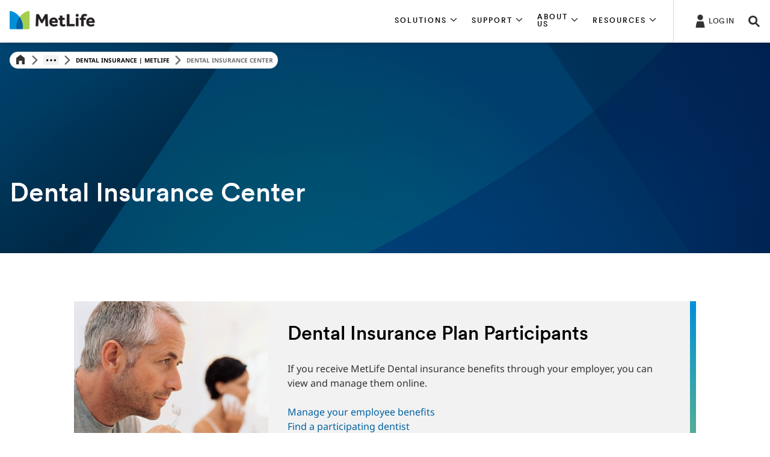

--- FILE ---
content_type: text/html;charset=utf-8
request_url: https://www.metlife.com/insurance/dental-insurance/dental-insurance-center/?WT.mc_id=vu1219
body_size: 232740
content:




<!DOCTYPE HTML>
<html lang="en">
    

<head>
    



<meta charset="UTF-8"/>
<meta http-equiv="X-UA-Compatible" content="IE=edge"/>
<meta name="viewport" content="width=device-width, initial-scale=1.0,user-scalable=no"/>

    <title>Dental Insurance Center | Insurance | MetLife</title>
    <meta name="title" content="Dental Insurance Center | Insurance | MetLife"/>
















    
        
            <meta name="robots" content="index, follow"/>
        
    
    





    

    
        <link rel="canonical" href="https://www.metlife.com/insurance/dental-insurance/dental-insurance-center/"/>
    








    
        
        
        
            <meta property="og:title" content="Dental Insurance Center | Insurance | MetLife"/>
        

        

        <meta property="og:site_name" content="MetLife"/>

        

        
            <meta property="og:url" content="https://www.metlife.com/insurance/dental-insurance/dental-insurance-center/"/>
        

        

        
            <meta property="og:description" content="Dental Insurance Center | Insurance | MetLife"/>
        

        

        
            <meta property="og:image" content="http://www.metlife.com/content/dam/metlifecom/us/social-share/metlife-logo-share.jpg"/>
        

        
            <meta property="og:image:secure_url" content="https://www.metlife.com/content/dam/metlifecom/us/social-share/metlife-logo-share.jpg"/>
        

        <meta property="og:image:width" content="1200"/>

        <meta property="og:image:height" content="630"/>

        <meta property="og:type" content="website"/>

        
        <meta property="twitter:card" content="summary"/>

        <meta property="twitter:site" content="Metlife"/>

        

        
            <meta property="twitter:title" content="Dental Insurance Center | Insurance | MetLife"/>
        

        

        

        
            <meta property="twitter:description" content="Dental Insurance Center | Insurance | MetLife"/>
        

        

        

        
            <meta property="twitter:url" content="https://www.metlife.com/insurance/dental-insurance/dental-insurance-center/"/>
        

        
            <meta property="twitter:image" content="http://www.metlife.com/content/dam/metlifecom/us/social-share/metlife-logo-share.jpg"/>
        

        
        <meta name="weibo:type" content="Webpage"/>
    


<meta name="format-detection" content="telephone=no"/>
<meta name="format-detection" content="date=no"/>
<meta name="format-detection" content="address=no"/>
<meta name="format-detection" content="email=no"/>






    <link rel="shortcut icon" href="/content/dam/globalMarketingPlatformAssets/images/social/favicon.ico" type="image/x-icon"/>

    









    
    <link rel="preload" href="/content/dam/globalMarketingPlatformAssets/fonts/MetLifeCircular/MetLifeCircular-Light.woff2" as="font" type="font/woff2" crossorigin/>
    <link rel="preload" href="/content/dam/globalMarketingPlatformAssets/fonts/MetLifeCircular/MetLifeCircular-LightItalic.woff2" as="font" type="font/woff2" crossorigin/>
    <link rel="preload" href="/content/dam/globalMarketingPlatformAssets/fonts/MetLifeCircular/MetLifeCircular-Normal.woff2" as="font" type="font/woff2" crossorigin/>
    <link rel="preload" href="/content/dam/globalMarketingPlatformAssets/fonts/MetLifeCircular/MetLifeCircular-NormalItalic.woff2" as="font" type="font/woff2" crossorigin/>
    <link rel="preload" href="/content/dam/globalMarketingPlatformAssets/fonts/MetLifeCircular/MetLifeCircular-Medium.woff2" as="font" type="font/woff2" crossorigin/>
    <link rel="preload" href="/content/dam/globalMarketingPlatformAssets/fonts/MetLifeCircular/MetLifeCircular-MediumItalic.woff2" as="font" type="font/woff2" crossorigin/>
    <link rel="preload" href="/content/dam/globalMarketingPlatformAssets/fonts/MetLifeCircular/MetLifeCircular-Bold.woff2" as="font" type="font/woff2" crossorigin/>
    <link rel="preload" href="/content/dam/globalMarketingPlatformAssets/fonts/MetLifeCircular/MetLifeCircular-BoldItalic.woff2" as="font" type="font/woff2" crossorigin/>

    
        
        
        
        
            <link rel="preload" href="/content/dam/globalMarketingPlatformAssets/fonts/NotoSans/o-0ZIpQlx3QUlC5A4PNr4C5OaxRsfNNlKbCePevtt3OmDyw.woff2" as="font" type="font/woff2" crossorigin/>
            <link rel="preload" href="/content/dam/globalMarketingPlatformAssets/fonts/NotoSans/o-0ZIpQlx3QUlC5A4PNr4C5OaxRsfNNlKbCePevtuXOm.woff2" as="font" type="font/woff2" crossorigin/>
            <link rel="preload" href="/content/dam/globalMarketingPlatformAssets/fonts/NotoSans/o-0bIpQlx3QUlC5A4PNB6Ryti20_6n1iPHjc5aDdu2ui.woff2" as="font" type="font/woff2" crossorigin/>
            <link rel="preload" href="/content/dam/globalMarketingPlatformAssets/fonts/NotoSans/o-0bIpQlx3QUlC5A4PNB6Ryti20_6n1iPHjc5a7duw.woff2" as="font" type="font/woff2" crossorigin/>
        
    
    
    
    
    
    <link rel="stylesheet" href="/etc.clientlibs/globalmarketingplatform/clientlibs/clientlib-language/global/v1.min.css" type="text/css">


    
    




    
    
    <link rel="stylesheet" href="/etc.clientlibs/globalmarketingplatform/clientlibs/clientlib-base/v1/global.min.css" type="text/css">






    




    
        
        
            <link rel="stylesheet" href="/content/dam/metlifecom/us/homepage/scripts/css/homepage/richtexthotfixtemp.css"/>
        
    
        
        
            <link rel="stylesheet" href="/content/dam/metlifecom/global/detail-hero.css"/>
        
    





    
        
        
            <link rel="stylesheet" href="/content/dam/metlifecom/us/homepage/insurance/dental-insurance/dentalInsuranceCenter/scripts/dental-insurance-center.css"/>
        
    

    








    
    <script type="text/javascript" src="/etc.clientlibs/globalmarketingplatform/clientlibs/clientlib-jquery.min.js" defer></script>






    
    
    <script type="text/javascript" src="/etc.clientlibs/globalmarketingplatform/clientlibs/clientlib-base/v1/global.min.js" defer></script>






    
    
    <script type="text/javascript" src="/etc.clientlibs/globalmarketingplatform/clientlibs/clientlib-site/v1/us.min.js" defer></script>










<script nonce='4d946d17-6122-4f08-8441-dedd16712210' async type="text/javascript">
    // Session UUID Management - Generate and persist 36-character UUID
    var ML_SESSION_UUID_KEY = 'mlSessionUUID';
    
    function generateUUID() {
        return 'xxxxxxxx-xxxx-4xxx-yxxx-xxxxxxxxxxxx'.replace(/[xy]/g, function(c) {
            var r = Math.random() * 16 | 0;
            var v = c === 'x' ? r : (r & 0x3 | 0x8);
            return v.toString(16);
        });
    }
    
    function getOrCreateSessionUUID() {
        var storedUUID = sessionStorage.getItem(ML_SESSION_UUID_KEY);
        if (!storedUUID || storedUUID.length !== 36) {
            storedUUID = generateUUID();
            sessionStorage.setItem(ML_SESSION_UUID_KEY, storedUUID);
        }
        return storedUUID;
    }
    
    var sessionUUID = getOrCreateSessionUUID();
    
    var campaignID = '';
    var queryParametersCampaign = location.search.substring(1) ? location.search.substring(1) : '';

    function getQueryStringParams(name) {
        var match = RegExp('[?&]' + name + '=([^&#]*)', 'i').exec(window.location.search);
        var queryParam = match && match[1];
        if (queryParam == null) {
            return "";
        } else {
            return queryParam;
        }
    }

    if (queryParametersCampaign != '') {
        campaignID = getQueryStringParams('cid');
        sessionStorage.setItem("digitialDataQueryParametersCampaign", queryParametersCampaign);
        if (campaignID != null && campaignID != "") {
            sessionStorage.setItem("digitialDataCampaignID", campaignID);
        } else {
            if (sessionStorage.getItem("digitialDataCampaignID") != null && sessionStorage.getItem("digitialDataCampaignID") != "") {
                campaignID = sessionStorage.getItem("digitialDataCampaignID");
            }
        }
    } else if (sessionStorage.getItem("digitialDataQueryParametersCampaign") != null && sessionStorage.getItem("digitialDataQueryParametersCampaign") != "") {
        queryParametersCampaign = sessionStorage.getItem("digitialDataQueryParametersCampaign");
        campaignID = sessionStorage.getItem("digitialDataCampaignID");
    }
</script>


<script nonce='4d946d17-6122-4f08-8441-dedd16712210' async type="text/javascript">
    var pagePathVariable = "/content/metlife/us/homepage/insurance/dental-insurance/dental-insurance-center";
    var sixthSenseCompanyData = localStorage.getItem('_6senseCompanyDetails');
    if (sixthSenseCompanyData != null && sixthSenseCompanyData != "") {
        window.digitalData =
            {
                version: '1.0',
                eventTrack: function (cevt, eventDetail) {
                    var msg = ' The "cevt" argument (required) is a string defining the Javascript custom event name';
                    if (typeof cevt !== 'string' || cevt.length < 1) {
                        throw msg;
                    }
                    if (typeof digitalData.event !== 'object') {
                        digitalData.event = [];
                    }
                    if (typeof eventDetail !== 'object') {
                        eventDetail = {
                            eventName: cevt
                        };
                    }
                    // Inject Session UUID into all events        
                    digitalData.event.push(eventDetail);
                    var ev = new CustomEvent(cevt, {
                        'detail': eventDetail
                    });
                    document.getElementsByTagName('body')[0].dispatchEvent(ev);
                },
                getEventAttr: function () {
                    var ev, i;
                    ev = digitalData.event;
                    i = ev.length - 1;
                    return ev[i].attributes;
                },
                campaign: {
                    id: campaignID,
                    queryStringParameters: queryParametersCampaign
                },
                page: {
                    pageInfo: {
                        pageName: window.location.hostname + window.location.pathname,
                        pagePath: "/content/metlife/us/homepage/insurance/dental-insurance/dental-insurance-center",
                        pageCreated: "Thu Jan 22 16:56:09 UTC 2026",
                        lastModified: "Thu Jan 22 16:48:17 UTC 2026",
                        pageTemplateType: "/conf/globalmarketingplatform/settings/wcm/templates/generic-content",
                        jcrTitle: "Dental Insurance Center",
                        jcrPageName: "us:homepage:insurance:dental-insurance:dental-insurance-center",
                        UUID: sessionUUID,
                        pageType: "Unspecified",
                        audienceType: "Uncategorized"
                    }

                },
                sixthsensedata: JSON.parse(sixthSenseCompanyData)
            };
        }
     else{
        window.digitalData =
            {
                version: '1.0',
                eventTrack: function (cevt, eventDetail) {
                    var msg = ' The "cevt" argument (required) is a string defining the Javascript custom event name';
                    if (typeof cevt !== 'string' || cevt.length < 1) {
                        throw msg;
                    }
                    if (typeof digitalData.event !== 'object') {
                        digitalData.event = [];
                    }
                    if (typeof eventDetail !== 'object') {
                        eventDetail = {
                            eventName: cevt
                        };
                    }
                    // Inject Session UUID into all events
                    digitalData.event.push(eventDetail);
                    var ev = new CustomEvent(cevt, {
                        'detail': eventDetail
                    });
                    document.getElementsByTagName('body')[0].dispatchEvent(ev);
                },
                getEventAttr: function () {
                    var ev, i;
                    ev = digitalData.event;
                    i = ev.length - 1;
                    return ev[i].attributes;
                },
                campaign: {
                    id: campaignID,
                    queryStringParameters: queryParametersCampaign
                },
                page: {
                    pageInfo: {
                        pageName: window.location.hostname + window.location.pathname,
                        pagePath: "/content/metlife/us/homepage/insurance/dental-insurance/dental-insurance-center",
                        pageCreated: "Thu Jan 22 16:56:09 UTC 2026",
                        lastModified: "Thu Jan 22 16:48:17 UTC 2026",
                        pageTemplateType: "/conf/globalmarketingplatform/settings/wcm/templates/generic-content",
                        jcrTitle: "Dental Insurance Center",
                        jcrPageName: "us:homepage:insurance:dental-insurance:dental-insurance-center",
                        UUID: sessionUUID,
                        pageType: "Unspecified",
                        audienceType: "Uncategorized"
                    }

                }
            };
        }

    // Global functions for form submissions and external access
    window.getMLSessionUUID = function() {
        return sessionUUID;
    };
    
    // Ensure UUID is available for any future digital data events
    window.ML_SESSION_UUID = sessionUUID;

</script>












    
        <script src="https://assets.adobedtm.com/6279662c4fd9/b34d497ad7b3/launch-cdeae376b00d.min.js" async></script>
    



    




    
        <script type="text/javascript" src="https://cmp.osano.com/16CIDHRpZJpvT17et/976afdc2-0546-412f-8194-b0e835de2b9d/osano.js" defer></script>
    
        <script type="text/javascript" src="/content/dam/metlifecom/us/homepage/scripts/js/global-nav/nav-override-speciality-business.js" defer></script>
    




    
        <script type="text/javascript" src="/content/dam/metlifecom/us/homepage/insurance/dental-insurance/dentalInsuranceCenter/scripts/dental-insurance-center.js" defer></script>
    

    








    




    
        



      
      
            <script type="application/ld+json">
                  
            </script>
      



    
    
</head>
    





    <body>

    
    

<div class="root responsivegrid">


<div class="aem-Grid aem-Grid--12 aem-Grid--default--12 ">
    
    <div class="experience-fragment experiencefragment aem-GridColumn aem-GridColumn--default--12">
<div id="experience-fragment-fba2534238" class="cmp-experiencefragment cmp-experiencefragment--global_header">

    
<link rel="stylesheet" href="/libs/cq/experience-fragments/components/xfpage/content.min.css" type="text/css">



<div class="xf-content-height">
    


<div class="aem-Grid aem-Grid--12 aem-Grid--default--12 ">
    
    <div class="header parbase aem-GridColumn aem-GridColumn--default--12">



    






    
    
    <script type="text/javascript" src="/etc.clientlibs/globalmarketingplatform/components/content/header/clientlibs-header/global.min.js" defer></script>


    
    
    <link rel="stylesheet" href="/etc.clientlibs/globalmarketingplatform/components/content/header/clientlibs-header/global.min.css" type="text/css">





    
        
    
    <script type="text/javascript" src="/etc.clientlibs/globalmarketingplatform/components/content/header/clientlibs-search/global.min.js" defer></script>


        
    
    <link rel="stylesheet" href="/etc.clientlibs/globalmarketingplatform/components/content/header/clientlibs-search/global.min.css" type="text/css">


    
    

    
        
    
    <script type="text/javascript" src="/etc.clientlibs/globalmarketingplatform/clientlibs/clientlib-dropdown/v1.min.js" defer></script>


        
    
    <link rel="stylesheet" href="/etc.clientlibs/globalmarketingplatform/clientlibs/clientlib-dropdown/v1.min.css" type="text/css">


    



    
        
    
    <script type="text/javascript" src="/etc.clientlibs/globalmarketingplatform/components/content/header/clientlibs-login/global.min.js" defer></script>


        
    
    <link rel="stylesheet" href="/etc.clientlibs/globalmarketingplatform/components/content/header/clientlibs-login/global.min.css" type="text/css">


    






    
        
    
    <script type="text/javascript" src="/etc.clientlibs/globalmarketingplatform/components/content/header/clientlibs-navigation/global.min.js" defer></script>


        
    
    <link rel="stylesheet" href="/etc.clientlibs/globalmarketingplatform/components/content/header/clientlibs-navigation/global.min.css" type="text/css">


    









    <a href="#skiptomaincontent" class="skip" role="button">Skip Navigation</a>



<header class="header global__header   ">
    <div class="container">
        
        <div class="row">
            <div class="col-12 header__container">
                
                    <div class="header__mobile-navigation">
                        <a href="#" tabindex="0" data-nav-open class="header__navigation-hamburger" role="button" aria-label="Navigation" aria-hidden="false">
                            <svg class="icon icon-menu icon-menu-modern" inert>
                                <use xlink:href="/content/dam/globalMarketingPlatformAssets/images/utility/icons-metlife.svg#icon-menu-modern"></use>
                            </svg>
                        </a>
                        <a href="#" tabindex="0" data-nav-close class="header__navigation-close d-none" role="button" aria-label="Close" aria-hidden="true">
                            <svg class="icon icon-close icon-close-modern" inert>
                                <use xlink:href="/content/dam/globalMarketingPlatformAssets/images/utility/icons-metlife.svg#icon-close-modern"></use>
                            </svg>
                        </a>
                    </div>
                

                
                    


<div class="header__logo-container">
    
        
        
        <a href="/" target="_self">
            <img src="/content/dam/metlifecom/us/icons-header/MetLife.png" alt="MetLife" class="header__logo"/>
        </a>
    

    

</div>
                
                <div class="logo-divider"></div>

                
                    
                        


    

    

    

    

<div class="d-none d-sm-none d-md-flex d-lg-flex header__navigation-container  ">
    
        
            
            
                <div role="button" aria-expanded='false' tabindex="0" class="header__navigation-container-menu-item" data-nav-section="section1" aria-controls="section1">
                    <div class="header__navigation-container-menu-item-title eyebrow-tag-uppercase">
                        <span>
                            SOLUTIONS
                            <svg class="icon icon-chevron-down" aria-hidden="true" tabindex="-1" focusable="false">
                                <use xlink:href="/content/dam/globalMarketingPlatformAssets/images/utility/icons-metlife.svg#icon-chevron-down" aria-hidden="true" tabindex="-1" focusable="false"></use>
                            </svg>
                        </span>
                    </div>
                </div>
            
        
    
        
            
            
                <div role="button" aria-expanded='false' tabindex="0" class="header__navigation-container-menu-item" data-nav-section="section2" aria-controls="section2">
                    <div class="header__navigation-container-menu-item-title eyebrow-tag-uppercase">
                        <span>
                            SUPPORT
                            <svg class="icon icon-chevron-down" aria-hidden="true" tabindex="-1" focusable="false">
                                <use xlink:href="/content/dam/globalMarketingPlatformAssets/images/utility/icons-metlife.svg#icon-chevron-down" aria-hidden="true" tabindex="-1" focusable="false"></use>
                            </svg>
                        </span>
                    </div>
                </div>
            
        
    
        
            
            
                <div role="button" aria-expanded='false' tabindex="0" class="header__navigation-container-menu-item" data-nav-section="section3" aria-controls="section3">
                    <div class="header__navigation-container-menu-item-title eyebrow-tag-uppercase">
                        <span>
                            ABOUT US
                            <svg class="icon icon-chevron-down" aria-hidden="true" tabindex="-1" focusable="false">
                                <use xlink:href="/content/dam/globalMarketingPlatformAssets/images/utility/icons-metlife.svg#icon-chevron-down" aria-hidden="true" tabindex="-1" focusable="false"></use>
                            </svg>
                        </span>
                    </div>
                </div>
            
        
    
        
            
            
                <div role="button" aria-expanded='false' tabindex="0" class="header__navigation-container-menu-item" data-nav-section="section4" aria-controls="section4">
                    <div class="header__navigation-container-menu-item-title eyebrow-tag-uppercase">
                        <span>
                            RESOURCES
                            <svg class="icon icon-chevron-down" aria-hidden="true" tabindex="-1" focusable="false">
                                <use xlink:href="/content/dam/globalMarketingPlatformAssets/images/utility/icons-metlife.svg#icon-chevron-down" aria-hidden="true" tabindex="-1" focusable="false"></use>
                            </svg>
                        </span>
                    </div>
                </div>
            
        
    
</div>
                    
                

                
                    <div class="header__utilities">
                        
                            
                                

<div class="header__login-container">
    <div class="header__login-trigger ">
        <a class="header__login-trigger-label" href="#" target="_self">
            
                <svg class="icon icon-profile2" aria-hidden="true" tabindex="-1" focusable="false">
                    <use xlink:href="/content/dam/globalMarketingPlatformAssets/images/utility/icons-metlife.svg#icon-profile2" aria-hidden="true" tabindex="-1" focusable="false"></use>
                </svg>
            
            <span class="header__login-label font-meta-1">
                LOG IN
            </span>
        </a>
    </div>
</div>
                            
                        
                        
                        
                            
                                

<div class="header__search-container" title="" data-target="search" aria-label="Search Overlay " tabindex="0" role="button">
    <div class="header__search-trigger">
        <input type="hidden" class="search-input-id isLucene" value="true"/>
        <svg class="icon icon-search" aria-hidden="true" tabindex="-1" focusable="false">
            <use xlink:href="/content/dam/globalMarketingPlatformAssets/images/utility/icons-metlife.svg#icon-search" aria-hidden="true" tabindex="-1" focusable="false"></use>
        </svg>
        <span class="header__search-label" aria-hidden="true">
            SEARCH
        </span>
    </div>
</div>


                            
                        
                    </div>
                

                
            </div>
        </div>
    </div>
</header>



    
        



<nav class="navigation__menu nav-hidden ">
    <div class="container">

        <div class="row navigation__menu_mobile-utility d-md-none d-lg-none">
            
                
                    

<div class="header__login-container">
    <div class="header__login-trigger ">
        <a class="header__login-trigger-label" href="#" target="_self">
            
                <svg class="icon icon-profile2" aria-hidden="true" tabindex="-1" focusable="false">
                    <use xlink:href="/content/dam/globalMarketingPlatformAssets/images/utility/icons-metlife.svg#icon-profile2" aria-hidden="true" tabindex="-1" focusable="false"></use>
                </svg>
            
            <span class="header__login-label font-meta-1">
                LOG IN
            </span>
        </a>
    </div>
</div>
                
            
            
            
                <div class="d-sm-none">
                    
                        

<div class="header__search-container" title="" data-target="search" aria-label="Search Overlay " tabindex="0" role="button">
    <div class="header__search-trigger">
        <input type="hidden" class="search-input-id isLucene" value="true"/>
        <svg class="icon icon-search" aria-hidden="true" tabindex="-1" focusable="false">
            <use xlink:href="/content/dam/globalMarketingPlatformAssets/images/utility/icons-metlife.svg#icon-search" aria-hidden="true" tabindex="-1" focusable="false"></use>
        </svg>
        <span class="header__search-label" aria-hidden="true">
            SEARCH
        </span>
    </div>
</div>


                    
                </div>
            
        </div>

        
            
            <div class="row navigation__menu-row d-md-none d-lg-none section1" data-section="section1" id="section1">
                <div class="navigation__menu-item-title eyebrow-tag-uppercase">
                    
                    SOLUTIONS
                </div>
                
                    <div class="navigation_wrapper">

    
    
    
    <div id="container-856f3dbb26" class="cmp-container">
        
        <div class="navigation-nested-menu parbase">



    




<div class="col-md-3 col-lg-3 navigation__menu-nested-nav-legend d-none d-sm-none d-md-block d-lg-block ">
    
        <div class="navigation__menu-nested-nav-legend-title category active" tabindex="0" aria-label="Insurance" data-section="Insurance" role="button" aria-controls="category_0">
            
            
                Insurance
                <svg class="icon icon-chevron-right" aria-hidden="true" tabindex="-1" focusable="false">
                    <use xlink:href="/content/dam/globalMarketingPlatformAssets/images/utility/icons-metlife.svg#icon-chevron-right-textlink" aria-hidden="true" tabindex="-1" focusable="false"></use>
                </svg>
            
        </div>
    
        <div class="navigation__menu-nested-nav-legend-title category " tabindex="0" aria-label="Business and Brokers" data-section="Business and Brokers" role="button" aria-controls="category_1">
            
            
                Business and Brokers
                <svg class="icon icon-chevron-right" aria-hidden="true" tabindex="-1" focusable="false">
                    <use xlink:href="/content/dam/globalMarketingPlatformAssets/images/utility/icons-metlife.svg#icon-chevron-right-textlink" aria-hidden="true" tabindex="-1" focusable="false"></use>
                </svg>
            
        </div>
    
        <div class="navigation__menu-nested-nav-legend-title category " tabindex="0" aria-label="MetLife Investment Management" data-section="MetLife Investment Management" role="button" aria-controls="category_2">
            
            
                MetLife Investment Management
                <svg class="icon icon-chevron-right" aria-hidden="true" tabindex="-1" focusable="false">
                    <use xlink:href="/content/dam/globalMarketingPlatformAssets/images/utility/icons-metlife.svg#icon-chevron-right-textlink" aria-hidden="true" tabindex="-1" focusable="false"></use>
                </svg>
            
        </div>
    
        <div class="navigation__menu-nested-nav-legend-title category " tabindex="0" aria-label="Retirement &amp; Income Solutions" data-section="Retirement &amp; Income Solutions" role="button" aria-controls="category_3">
            
            
                Retirement &amp; Income Solutions
                <svg class="icon icon-chevron-right" aria-hidden="true" tabindex="-1" focusable="false">
                    <use xlink:href="/content/dam/globalMarketingPlatformAssets/images/utility/icons-metlife.svg#icon-chevron-right-textlink" aria-hidden="true" tabindex="-1" focusable="false"></use>
                </svg>
            
        </div>
    
</div>
<div class="col-12 col-md-9 col-lg-9 navigation__menu-nested-nav-link-section">
    
        <div class="navigation__menu-nested-nav-link-section-column active" data-section-title="Insurance" role="region" aria-labelledby="section_navigation-nested-menu-916107093_0" id="category_navigation-nested-menu-916107093_1_0">
            
            
                <div class="navigation__menu-nested-nav-link-section-mobile-title d-md-none d-lg-none" role="button" aria-expanded="false" tabindex="0" aria-role="accordion" id="section_navigation-nested-menu-916107093_0" aria-label="Insurance" data-section-title="Insurance">
                    Insurance
                    <svg class="icon icon-chevron-down" tabindex="-1" aria-hidden="true" focusable="false">
                        <use xlink:href="/content/dam/globalMarketingPlatformAssets/images/utility/icons-metlife.svg#icon-chevron-down" aria-hidden="true" tabindex="-1" focusable="false"></use>
                    </svg>
                </div>
            
            
                
                
                    <div class="d-md-block d-lg-block col-md-4 navigation__menu-nested-nav-link-section-column-links">
                        
                            <div class="navigation__menu-nested-nav-link-section-column-links--link category-link">
                                <a href="/health/" target="_self">Enhance Your Health Coverage</a>
                            </div>
                        
                        <ul>
                            
                                
                                
                                    <li class="navigation__menu-nested-nav-link-section-column-links--link ">
                                        <a href="/insurance/dental-insurance/" target="_self">Dental</a>
                                    </li>
                                
                                    <li class="navigation__menu-nested-nav-link-section-column-links--link ">
                                        <a href="/insurance/vision-insurance/" target="_self">Vision</a>
                                    </li>
                                
                                    <li class="navigation__menu-nested-nav-link-section-column-links--link ">
                                        <a href="https://www.metlifepetinsurance.com/" target="_blank">Pet Insurance</a>
                                    </li>
                                
                            
                        </ul>
                    </div>
                
                    <div class="d-md-block d-lg-block col-md-4 navigation__menu-nested-nav-link-section-column-links">
                        
                            <div class="navigation__menu-nested-nav-link-section-column-links--link category-link">
                                <a href="/insurance/accident-health/" target="_self">Protect Your Finances</a>
                            </div>
                        
                        <ul>
                            
                                
                                
                                    <li class="navigation__menu-nested-nav-link-section-column-links--link ">
                                        <a href="/insurance/accident-health/accident-insurance/" target="_self">Accident</a>
                                    </li>
                                
                                    <li class="navigation__menu-nested-nav-link-section-column-links--link ">
                                        <a href="/insurance/accident-health/hospital-indemnity-insurance/" target="_self">Hospital Indemnity</a>
                                    </li>
                                
                                    <li class="navigation__menu-nested-nav-link-section-column-links--link ">
                                        <a href="/insurance/accident-health/critical-illness-insurance/" target="_self">Critical Illness</a>
                                    </li>
                                
                                    <li class="navigation__menu-nested-nav-link-section-column-links--link ">
                                        <a href="/insurance/accident-health/cancer-insurance/" target="_self">Cancer</a>
                                    </li>
                                
                                    <li class="navigation__menu-nested-nav-link-section-column-links--link ">
                                        <a href="/insurance/disability-insurance/" target="_self">Disability and Absence</a>
                                    </li>
                                
                            
                        </ul>
                    </div>
                
                    <div class="d-md-block d-lg-block col-md-4 navigation__menu-nested-nav-link-section-column-links">
                        
                            <div class="navigation__menu-nested-nav-link-section-column-links--link category-link">
                                <a target="_self">Safeguard Your Valuables</a>
                            </div>
                        
                        <ul>
                            
                                
                                
                                    <li class="navigation__menu-nested-nav-link-section-column-links--link ">
                                        <a href="/farmers-redirect/" target="_self">Auto and Home Insurance</a>
                                    </li>
                                
                                    <li class="navigation__menu-nested-nav-link-section-column-links--link ">
                                        <a href="/insurance/identity-and-fraud-protection/" target="_self"> Identity &amp; Fraud Protection</a>
                                    </li>
                                
                            
                        </ul>
                    </div>
                
                    <div class="d-md-block d-lg-block col-md-4 navigation__menu-nested-nav-link-section-column-links">
                        
                            <div class="navigation__menu-nested-nav-link-section-column-links--link category-link">
                                <a href="/insurance/life-insurance/" target="_self">Secure Your Family&#39;s Future</a>
                            </div>
                        
                        <ul>
                            
                                
                                
                                    <li class="navigation__menu-nested-nav-link-section-column-links--link ">
                                        <a href="/insurance/life-insurance/term-life/" target="_self">Term Life</a>
                                    </li>
                                
                                    <li class="navigation__menu-nested-nav-link-section-column-links--link ">
                                        <a href="/insurance/life-insurance/group-variable-universal-life-insurance/" target="_self">Group Variable Universal Life</a>
                                    </li>
                                
                                    <li class="navigation__menu-nested-nav-link-section-column-links--link ">
                                        <a href="/insurance/life-insurance/group-universal-life-insurance/" target="_self">Group Universal Life Insurance</a>
                                    </li>
                                
                                    <li class="navigation__menu-nested-nav-link-section-column-links--link ">
                                        <a href="/insurance/life-insurance/accidental-death-and-dismemberment/" target="_self">Accidental Death &amp; Dismemberment</a>
                                    </li>
                                
                                    <li class="navigation__menu-nested-nav-link-section-column-links--link ">
                                        <a href="/insurance/legal-plans/" target="_self">Legal Plans</a>
                                    </li>
                                
                            
                        </ul>
                    </div>
                
                    <div class="d-md-block d-lg-block col-md-4 navigation__menu-nested-nav-link-section-column-links">
                        
                            <div class="navigation__menu-nested-nav-link-section-column-links--link category-link">
                                <a target="_self">Reach Your Financial Goals</a>
                            </div>
                        
                        <ul>
                            
                                
                                
                                    <li class="navigation__menu-nested-nav-link-section-column-links--link ">
                                        <a href="/insurance/hsa-fsa/" target="_self">Health Savings and Spending Accounts</a>
                                    </li>
                                
                                    <li class="navigation__menu-nested-nav-link-section-column-links--link ">
                                        <a href="/insurance/life-insurance/learn-about-tca/" target="_self">Total Control Account (TCA)</a>
                                    </li>
                                
                                    <li class="navigation__menu-nested-nav-link-section-column-links--link ">
                                        <a href="/retirementplans/" target="_blank">Employer-Sponsored Retirement Plans</a>
                                    </li>
                                
                            
                        </ul>
                    </div>
                
                    <div class="d-md-block d-lg-block col-md-4 navigation__menu-nested-nav-link-section-column-links">
                        
                            <div class="navigation__menu-nested-nav-link-section-column-links--link category-link">
                                <a href="/insurance/" target="_self">More Solutions</a>
                            </div>
                        
                        <ul>
                            
                                
                                
                                    <li class="navigation__menu-nested-nav-link-section-column-links--link ">
                                        <a href="/support-and-manage/current-customers/annuities/" target="_self">Annuity</a>
                                    </li>
                                
                                    <li class="navigation__menu-nested-nav-link-section-column-links--link ">
                                        <a href="/ltc/" target="_self">Long-Term Care</a>
                                    </li>
                                
                            
                        </ul>
                    </div>
                
            
        </div>
    
        <div class="navigation__menu-nested-nav-link-section-column " data-section-title="Business and Brokers" role="region" aria-labelledby="section_navigation-nested-menu-916107093_1" id="category_navigation-nested-menu-916107093_2_1">
            
            
                <div class="navigation__menu-nested-nav-link-section-mobile-title d-md-none d-lg-none" role="button" aria-expanded="false" tabindex="0" aria-role="accordion" id="section_navigation-nested-menu-916107093_1" aria-label="Business and Brokers" data-section-title="Business and Brokers">
                    Business and Brokers
                    <svg class="icon icon-chevron-down" tabindex="-1" aria-hidden="true" focusable="false">
                        <use xlink:href="/content/dam/globalMarketingPlatformAssets/images/utility/icons-metlife.svg#icon-chevron-down" aria-hidden="true" tabindex="-1" focusable="false"></use>
                    </svg>
                </div>
            
            
                
                
                    <div class="d-md-block d-lg-block col-md-4 navigation__menu-nested-nav-link-section-column-links">
                        
                            <div class="navigation__menu-nested-nav-link-section-column-links--link category-link">
                                <a href="/business-and-brokers/employee-benefits/" target="_self">Employee Benefits</a>
                            </div>
                        
                        <ul>
                            
                                
                                
                                    <li class="navigation__menu-nested-nav-link-section-column-links--link ">
                                        <a href="/business-and-brokers/employee-benefits/auto-and-home/" target="_self">Group Auto &amp; Home</a>
                                    </li>
                                
                                    <li class="navigation__menu-nested-nav-link-section-column-links--link ">
                                        <a href="/business-and-brokers/employee-benefits/dental-insurance/" target="_self">Group Dental</a>
                                    </li>
                                
                                    <li class="navigation__menu-nested-nav-link-section-column-links--link ">
                                        <a href="/business-and-brokers/employee-benefits/accident-and-health/" target="_self">Group Accident and Health </a>
                                    </li>
                                
                                    <li class="navigation__menu-nested-nav-link-section-column-links--link ">
                                        <a href="/business-and-brokers/employee-benefits/life-insurance/" target="_self">Group Life</a>
                                    </li>
                                
                                    <li class="navigation__menu-nested-nav-link-section-column-links--link ">
                                        <a href="/business-and-brokers/employee-benefits/disability-insurance/" target="_self">Group Disability and Absence</a>
                                    </li>
                                
                                    <li class="navigation__menu-nested-nav-link-section-column-links--link ">
                                        <a href="/business-and-brokers/employee-benefits/legal-services/" target="_self">Group Legal Services</a>
                                    </li>
                                
                                    <li class="navigation__menu-nested-nav-link-section-column-links--link ">
                                        <a href="/business-and-brokers/employee-benefits/vision-insurance/" target="_self">Group Vision</a>
                                    </li>
                                
                                    <li class="navigation__menu-nested-nav-link-section-column-links--link ">
                                        <a href="/business-and-brokers/employee-benefits/pet-insurance/" target="_self">Group Pet</a>
                                    </li>
                                
                                    <li class="navigation__menu-nested-nav-link-section-column-links--link ">
                                        <a href="/business-and-brokers/employee-benefits/health-savings-account-hsa/" target="_self">Group Health Savings &amp; Spending Accounts</a>
                                    </li>
                                
                                    <li class="navigation__menu-nested-nav-link-section-column-links--link ">
                                        <a href="/business-and-brokers/employee-benefits/executive-benefits/" target="_self">Executive Benefits</a>
                                    </li>
                                
                                    <li class="navigation__menu-nested-nav-link-section-column-links--link ">
                                        <a href="/identity-and-fraud-protection/" target="_self">Identity &amp; Fraud Protection</a>
                                    </li>
                                
                                    <li class="navigation__menu-nested-nav-link-section-column-links--link ">
                                        <a href="/business-and-brokers/employee-benefits/upwise/" target="_self">Upwise</a>
                                    </li>
                                
                            
                        </ul>
                    </div>
                
                    <div class="d-md-block d-lg-block col-md-4 navigation__menu-nested-nav-link-section-column-links">
                        
                            <div class="navigation__menu-nested-nav-link-section-column-links--link category-link">
                                <a href="/business-and-brokers/small-business/" target="_self">Small Business</a>
                            </div>
                        
                        <ul>
                            
                                
                                
                                    <li class="navigation__menu-nested-nav-link-section-column-links--link ">
                                        <a href="/business-and-brokers/small-business/products/" target="_self">Small Business Products</a>
                                    </li>
                                
                                    <li class="navigation__menu-nested-nav-link-section-column-links--link ">
                                        <a href="/business-and-brokers/small-business/service/" target="_self">Exceptional Service &amp; Support</a>
                                    </li>
                                
                                    <li class="navigation__menu-nested-nav-link-section-column-links--link ">
                                        <a href="/business-and-brokers/small-business/sbi/" target="_self">Small Business Index</a>
                                    </li>
                                
                                    <li class="navigation__menu-nested-nav-link-section-column-links--link ">
                                        <a target="_self">Specialty Business</a>
                                    </li>
                                
                                    <li class="navigation__menu-nested-nav-link-section-column-links--link ">
                                        <a href="/peo/" target="_self">Professional Employer Organization (PEO)</a>
                                    </li>
                                
                                    <li class="navigation__menu-nested-nav-link-section-column-links--link ">
                                        <a href="/association/" target="_self">Association</a>
                                    </li>
                                
                                    <li class="navigation__menu-nested-nav-link-section-column-links--link ">
                                        <a href="/union/" target="_self">Union</a>
                                    </li>
                                
                                    <li class="navigation__menu-nested-nav-link-section-column-links--link ">
                                        <a href="/business-and-brokers/small-business/metlife-chamber-of-commerce/" target="_self">Chamber of Commerce</a>
                                    </li>
                                
                            
                        </ul>
                    </div>
                
                    <div class="d-md-block d-lg-block col-md-4 navigation__menu-nested-nav-link-section-column-links">
                        
                            <div class="navigation__menu-nested-nav-link-section-column-links--link category-link">
                                <a href="/business-and-brokers/broker-resources/" target="_self">For Brokers</a>
                            </div>
                        
                        <ul>
                            
                                
                                
                                    <li class="navigation__menu-nested-nav-link-section-column-links--link ">
                                        <a href="/business-and-brokers/broker-resources/small-market-experience/" target="_self">Small Market Experience</a>
                                    </li>
                                
                                    <li class="navigation__menu-nested-nav-link-section-column-links--link ">
                                        <a href="/business-and-brokers/broker-resources/getting-appointed/" target="_self">Getting Appointed</a>
                                    </li>
                                
                                    <li class="navigation__menu-nested-nav-link-section-column-links--link ">
                                        <a href="/business-and-brokers/broker-resources/broker-compensation/" target="_self">Broker Compensation</a>
                                    </li>
                                
                                    <li class="navigation__menu-nested-nav-link-section-column-links--link ">
                                        <a href="/business-and-brokers/broker-resources/broker-forms/" target="_self">Broker Forms</a>
                                    </li>
                                
                                    <li class="navigation__menu-nested-nav-link-section-column-links--link ">
                                        <a href="/business-and-brokers/broker-resources/why-metlife/" target="_self">Why MetLife?</a>
                                    </li>
                                
                                    <li class="navigation__menu-nested-nav-link-section-column-links--link ">
                                        <a href="/business-and-brokers/broker-resources/broker-landing-page-service/" target="_self">Broker Service</a>
                                    </li>
                                
                                    <li class="navigation__menu-nested-nav-link-section-column-links--link ">
                                        <a href="/business-and-brokers/broker-resources/metlife-benefits-bridge/" target="_self">HR Tech Integrations</a>
                                    </li>
                                
                                    <li class="navigation__menu-nested-nav-link-section-column-links--link ">
                                        <a href="/business-and-brokers/broker-resources/metlife-benefits-bridge/" target="_self">MetLife Benefits Bridge</a>
                                    </li>
                                
                            
                        </ul>
                    </div>
                
                    <div class="d-md-block d-lg-block col-md-4 navigation__menu-nested-nav-link-section-column-links">
                        
                            <div class="navigation__menu-nested-nav-link-section-column-links--link category-link">
                                <a href="/global-employee-benefits/globally-mobile-solutions/" target="_self">MetLife Worldwide Benefits</a>
                            </div>
                        
                        <ul>
                            
                        </ul>
                    </div>
                
                    <div class="d-md-block d-lg-block col-md-4 navigation__menu-nested-nav-link-section-column-links">
                        
                            <div class="navigation__menu-nested-nav-link-section-column-links--link category-link">
                                <a href="/info/plansmart-employer/" target="_self">Financial Wellness</a>
                            </div>
                        
                        <ul>
                            
                        </ul>
                    </div>
                
                    <div class="d-md-block d-lg-block col-md-4 navigation__menu-nested-nav-link-section-column-links">
                        
                            <div class="navigation__menu-nested-nav-link-section-column-links--link category-link">
                                <a href="/workforce-insights/" target="_self">Workforce Insights</a>
                            </div>
                        
                        <ul>
                            
                                
                                
                                    <li class="navigation__menu-nested-nav-link-section-column-links--link ">
                                        <a href="https://www.metlife.com/workforce-insights/employee-benefit-trends/?BTID=ebts_megamenu&cid=whnbf&utm_id=whnbf&utm_source=metlife&utm_medium=w&utm_campaign=c_ebts_4q_25_MetLife&utm_content=link_ebts2025_megamenu_businessbrokers&utm_term=&promoid=whnbf" target="_self">Benefit Trends Study</a>
                                    </li>
                                
                            
                        </ul>
                    </div>
                
            
        </div>
    
        <div class="navigation__menu-nested-nav-link-section-column " data-section-title="MetLife Investment Management" role="region" aria-labelledby="section_navigation-nested-menu-916107093_2" id="category_navigation-nested-menu-916107093_3_2">
            
            
                <div class="navigation__menu-nested-nav-link-section-mobile-title d-md-none d-lg-none" role="button" aria-expanded="false" tabindex="0" aria-role="accordion" id="section_navigation-nested-menu-916107093_2" aria-label="MetLife Investment Management" data-section-title="MetLife Investment Management">
                    MetLife Investment Management
                    <svg class="icon icon-chevron-down" tabindex="-1" aria-hidden="true" focusable="false">
                        <use xlink:href="/content/dam/globalMarketingPlatformAssets/images/utility/icons-metlife.svg#icon-chevron-down" aria-hidden="true" tabindex="-1" focusable="false"></use>
                    </svg>
                </div>
            
            
                
                
                    <div class="d-md-block d-lg-block col-md-4 navigation__menu-nested-nav-link-section-column-links">
                        
                        <ul>
                            
                                
                                
                                    <li class="navigation__menu-nested-nav-link-section-column-links--link no-category">
                                        <a href="https://investments.metlife.com/" target="_self">MetLife Investment Management</a>
                                    </li>
                                
                                    <li class="navigation__menu-nested-nav-link-section-column-links--link no-category">
                                        <a href="https://investments.metlife.com/financing-solutions/" target="_self">Financing Solutions</a>
                                    </li>
                                
                            
                        </ul>
                    </div>
                
                    <div class="d-md-block d-lg-block col-md-4 navigation__menu-nested-nav-link-section-column-links">
                        
                        <ul>
                            
                                
                                
                                    <li class="navigation__menu-nested-nav-link-section-column-links--link no-category">
                                        <a href="https://investments.metlife.com/about/" target="_self">About Us</a>
                                    </li>
                                
                                    <li class="navigation__menu-nested-nav-link-section-column-links--link no-category">
                                        <a href="https://investments.metlife.com/insights/" target="_self">Insights</a>
                                    </li>
                                
                            
                        </ul>
                    </div>
                
                    <div class="d-md-block d-lg-block col-md-4 navigation__menu-nested-nav-link-section-column-links">
                        
                        <ul>
                            
                                
                                
                                    <li class="navigation__menu-nested-nav-link-section-column-links--link no-category">
                                        <a href="https://investments.metlife.com/investment-strategies/" target="_self">Investment Strategies</a>
                                    </li>
                                
                            
                        </ul>
                    </div>
                
            
        </div>
    
        <div class="navigation__menu-nested-nav-link-section-column " data-section-title="Retirement &amp; Income Solutions" role="region" aria-labelledby="section_navigation-nested-menu-916107093_3" id="category_navigation-nested-menu-916107093_4_3">
            
            
                <div class="navigation__menu-nested-nav-link-section-mobile-title d-md-none d-lg-none" role="button" aria-expanded="false" tabindex="0" aria-role="accordion" id="section_navigation-nested-menu-916107093_3" aria-label="Retirement &amp; Income Solutions" data-section-title="Retirement &amp; Income Solutions">
                    Retirement &amp; Income Solutions
                    <svg class="icon icon-chevron-down" tabindex="-1" aria-hidden="true" focusable="false">
                        <use xlink:href="/content/dam/globalMarketingPlatformAssets/images/utility/icons-metlife.svg#icon-chevron-down" aria-hidden="true" tabindex="-1" focusable="false"></use>
                    </svg>
                </div>
            
            
                
                
                    <div class="d-md-block d-lg-block col-md-4 navigation__menu-nested-nav-link-section-column-links">
                        
                        <ul>
                            
                                
                                
                                    <li class="navigation__menu-nested-nav-link-section-column-links--link no-category">
                                        <a href="/retirement-and-income-solutions/" target="_self">Retirement &amp; Income Solutions</a>
                                    </li>
                                
                                    <li class="navigation__menu-nested-nav-link-section-column-links--link no-category">
                                        <a href="/retirement-and-income-solutions/lifetime-income/" target="_self">Lifetime Income Annuities</a>
                                    </li>
                                
                                    <li class="navigation__menu-nested-nav-link-section-column-links--link no-category">
                                        <a href="/retirement-and-income-solutions/insights/insights-and-perspectives/" target="_self">Insights</a>
                                    </li>
                                
                                    <li class="navigation__menu-nested-nav-link-section-column-links--link no-category">
                                        <a href="/retirementplans/" target="_blank">Employer-Sponsored Retirement Plans</a>
                                    </li>
                                
                            
                        </ul>
                    </div>
                
                    <div class="d-md-block d-lg-block col-md-4 navigation__menu-nested-nav-link-section-column-links">
                        
                        <ul>
                            
                                
                                
                                    <li class="navigation__menu-nested-nav-link-section-column-links--link no-category">
                                        <a href="/retirement-and-income-solutions/pension-risk/" target="_self">Pension Risk</a>
                                    </li>
                                
                                    <li class="navigation__menu-nested-nav-link-section-column-links--link no-category">
                                        <a href="/retirement-and-income-solutions/structured-settlements/" target="_self">Structured Settlements</a>
                                    </li>
                                
                                    <li class="navigation__menu-nested-nav-link-section-column-links--link no-category">
                                        <a href="/retirement-and-income-solutions/longevity-reinsurance/" target="_self">Longevity Reinsurance</a>
                                    </li>
                                
                            
                        </ul>
                    </div>
                
                    <div class="d-md-block d-lg-block col-md-4 navigation__menu-nested-nav-link-section-column-links">
                        
                        <ul>
                            
                                
                                
                                    <li class="navigation__menu-nested-nav-link-section-column-links--link no-category">
                                        <a href="/retirement-and-income-solutions/stable-value/" target="_self">Stable Value</a>
                                    </li>
                                
                                    <li class="navigation__menu-nested-nav-link-section-column-links--link no-category">
                                        <a href="/retirement-and-income-solutions/funding-solutions/" target="_self">Funding Solutions</a>
                                    </li>
                                
                            
                        </ul>
                    </div>
                
            
        </div>
    
</div>
</div>

        
    </div>

</div>
                
            </div>
            
                
                    <div class="navigation__row-separator d-md-none d-lg-none"></div>
                
            
        
            
            <div class="row navigation__menu-row d-md-none d-lg-none section2" data-section="section2" id="section2">
                <div class="navigation__menu-item-title eyebrow-tag-uppercase">
                    
                    SUPPORT
                </div>
                
                    <div class="navigation_wrapper">

    
    
    
    <div id="container-6c91bc92cd" class="cmp-container">
        
        <div class="navigation-promo-menu parbase">



    


    

    



<div class="navigation__menu-promo-image col-3 d-none d-sm-none d-md-block d-lg-block">
    <div class="bg" style="background-image: url('/content/dam/metlifecom/us/evolution-content-hub/img/nav/01_Global_Nav.jpg')"></div>
</div>
<div class="navigation__menu-promo-content col-12 col-md-3">
    <div class="navigation__menu-promo-content__container">
        <div class="header-h6 navigation__menu-promo-content-headline " aria-label="Support and Manage">
            Support and Manage
        </div>
        <div class="body-b3 navigation__menu-promo-content-copy">
            <p>Quick and easy access to MetLife customer support services and resources.</p>

        </div>
        
            <a class="navigation__menu-promo-content-cta ui-elements-text-link font-semibold" href="/support-and-manage/" target="_self">
                <span>Learn More</span>
                <svg class="icon icon-chevron-right" aria-hidden="true" tabindex="-1" focusable="false">
                    <use xlink:href="/content/dam/globalMarketingPlatformAssets/images/utility/icons-metlife.svg#icon-chevron-right-textlink" aria-hidden="true" tabindex="-1" focusable="false"></use>
                </svg>
            </a>
        
    </div>
</div>


<div class="col-12 col-md-6 col-lg-6 navigation__menu-linkList navigation__menu-nestedLinkList navigation-menuLinksAll">
    
        
            <div class="navigation__menu-nestedLinkList-section">
                <div class="navigation__menu-nested-nav-link-section-mobile-title d-md-none d-lg-none" role="button" aria-expanded="false" tabindex="0" aria-label="Customer Care" data-section-title="Customer Care">
                    Customer Care
                    <svg class="icon icon-chevron-down" aria-hidden="true" tabindex="-1" focusable="false">
                        <use xlink:href="/content/dam/globalMarketingPlatformAssets/images/utility/icons-metlife.svg#icon-chevron-down" aria-hidden="true" tabindex="-1" focusable="false"></use>
                    </svg>
                </div>
                
                    
                    
                            <span class="navigation__menu-list-nestedLinks-section-title d-none d-sm-none d-md-block d-lg-block no-child-links">
                                Customer Care
                            </span>
                    
                
                
                    
                    
                        <div class="navigation__menu-nested-nav-link-section-column-links d-md-block d-lg-block" data-section-title="Customer Care">
                            <ul>
                               
                                    
                                        <li class="navigation__menu-list-nestedLinks-section-link">
                                            <a href="/support-and-manage/contact-us/" target="_self">Contact Us</a>
                                        </li>
                                    
                                
                                    
                                        <li class="navigation__menu-list-nestedLinks-section-link">
                                            <a href="https://providers.online.metlife.com/findDentist?searchType=findDentistMetLife" target="_self">Find a Dentist</a>
                                        </li>
                                    
                                
                                    
                                        <li class="navigation__menu-list-nestedLinks-section-link">
                                            <a href="/insurance/vision-insurance/#find-a-provider" target="_self">Find a Vision Provider</a>
                                        </li>
                                    
                                
                                    
                                        <li class="navigation__menu-list-nestedLinks-section-link">
                                            <a href="/policyfinder/" target="_self">Find an Insurance Policy</a>
                                        </li>
                                    
                                
                                    
                                        <li class="navigation__menu-list-nestedLinks-section-link">
                                            <a href="/insurance/life-insurance/beneficiary-assistance/" target="_self">Beneficiary Assistance</a>
                                        </li>
                                    
                                
                                    
                                        <li class="navigation__menu-list-nestedLinks-section-link">
                                            <a href="/support-and-manage/" target="_self">More Support</a>
                                        </li>
                                    
                                
                            </ul>
                        </div>
                    
                
            </div>
        
        
    
        
            <div class="navigation__menu-nestedLinkList-section">
                <div class="navigation__menu-nested-nav-link-section-mobile-title d-md-none d-lg-none" role="button" aria-expanded="false" tabindex="0" aria-label="My Account" data-section-title="My Account">
                    My Account
                    <svg class="icon icon-chevron-down" aria-hidden="true" tabindex="-1" focusable="false">
                        <use xlink:href="/content/dam/globalMarketingPlatformAssets/images/utility/icons-metlife.svg#icon-chevron-down" aria-hidden="true" tabindex="-1" focusable="false"></use>
                    </svg>
                </div>
                
                    
                    
                            <span class="navigation__menu-list-nestedLinks-section-title d-none d-sm-none d-md-block d-lg-block no-child-links">
                                My Account
                            </span>
                    
                
                
                    
                    
                        <div class="navigation__menu-nested-nav-link-section-column-links d-md-block d-lg-block" data-section-title="My Account">
                            <ul>
                               
                                    
                                        <li class="navigation__menu-list-nestedLinks-section-link">
                                            <a href="https://identity.metlife.com/public/TargetUrlListPage" target="_blank">Account Log In</a>
                                        </li>
                                    
                                
                                    
                                        <li class="navigation__menu-list-nestedLinks-section-link">
                                            <a href="https://online.metlife.com/public/registration/index?target=register" target="_blank">Register for MyBenefits</a>
                                        </li>
                                    
                                
                                    
                                        <li class="navigation__menu-list-nestedLinks-section-link">
                                            <a href="/support-and-manage/forms-library/" target="_self">Find a Form</a>
                                        </li>
                                    
                                
                                    
                                        <li class="navigation__menu-list-nestedLinks-section-link">
                                            <a href="/support-and-manage/file-a-claim/" target="_self">File a Claim</a>
                                        </li>
                                    
                                
                                    
                                        <li class="navigation__menu-list-nestedLinks-section-link">
                                            <a href="/support-and-manage/current-customers/" target="_self">For Current Customer</a>
                                        </li>
                                    
                                
                                    
                                        <li class="navigation__menu-list-nestedLinks-section-link">
                                            <a href="/fraud/" target="_self">Fraud Awareness</a>
                                        </li>
                                    
                                
                                    
                                        <li class="navigation__menu-list-nestedLinks-section-link">
                                            <a href="/fraud/report-fraud/" target="_self">Ethics &amp; Fraud HelpLine</a>
                                        </li>
                                    
                                
                            </ul>
                        </div>
                    
                
            </div>
        
        
    
    <div class="navigation__menu-list-divider"></div>
</div>

</div>

        
    </div>

</div>
                
            </div>
            
                
                    <div class="navigation__row-separator d-md-none d-lg-none"></div>
                
            
        
            
            <div class="row navigation__menu-row d-md-none d-lg-none section3" data-section="section3" id="section3">
                <div class="navigation__menu-item-title eyebrow-tag-uppercase">
                    
                    ABOUT US
                </div>
                
                    <div class="navigation_wrapper">

    
    
    
    <div id="container-81d6048ecb" class="cmp-container">
        
        <div class="navigation-nested-menu parbase">



    




<div class="col-md-3 col-lg-3 navigation__menu-nested-nav-legend d-none d-sm-none d-md-block d-lg-block ">
    
        <div class="navigation__menu-nested-nav-legend-title category active" tabindex="0" aria-label="About MetLife" data-section="About MetLife" role="button" aria-controls="category_0">
            
            
                About MetLife
                <svg class="icon icon-chevron-right" aria-hidden="true" tabindex="-1" focusable="false">
                    <use xlink:href="/content/dam/globalMarketingPlatformAssets/images/utility/icons-metlife.svg#icon-chevron-right-textlink" aria-hidden="true" tabindex="-1" focusable="false"></use>
                </svg>
            
        </div>
    
        <div class="navigation__menu-nested-nav-legend-title categoryLinkNav " aria-label="Careers at MetLife" data-section="Careers at MetLife" role="button" aria-controls="category_1">
            
                <a href="https://www.metlifecareers.com" target="_blank">Careers at MetLife</a>
            
            
        </div>
    
        <div class="navigation__menu-nested-nav-legend-title categoryLinkNav " aria-label="Investor Relations" data-section="Investor Relations" role="button" aria-controls="category_2">
            
                <a href="https://investor.metlife.com/" target="_self">Investor Relations</a>
            
            
        </div>
    
        <div class="navigation__menu-nested-nav-legend-title category " tabindex="0" aria-label="Sustainability" data-section="Sustainability" role="button" aria-controls="category_3">
            
            
                Sustainability
                <svg class="icon icon-chevron-right" aria-hidden="true" tabindex="-1" focusable="false">
                    <use xlink:href="/content/dam/globalMarketingPlatformAssets/images/utility/icons-metlife.svg#icon-chevron-right-textlink" aria-hidden="true" tabindex="-1" focusable="false"></use>
                </svg>
            
        </div>
    
</div>
<div class="col-12 col-md-9 col-lg-9 navigation__menu-nested-nav-link-section">
    
        <div class="navigation__menu-nested-nav-link-section-column active" data-section-title="About MetLife" role="region" aria-labelledby="section_navigation-nested-menu-782093587_0" id="category_navigation-nested-menu-782093587_1_0">
            
            
                <div class="navigation__menu-nested-nav-link-section-mobile-title d-md-none d-lg-none" role="button" aria-expanded="false" tabindex="0" aria-role="accordion" id="section_navigation-nested-menu-782093587_0" aria-label="About MetLife" data-section-title="About MetLife">
                    About MetLife
                    <svg class="icon icon-chevron-down" tabindex="-1" aria-hidden="true" focusable="false">
                        <use xlink:href="/content/dam/globalMarketingPlatformAssets/images/utility/icons-metlife.svg#icon-chevron-down" aria-hidden="true" tabindex="-1" focusable="false"></use>
                    </svg>
                </div>
            
            
                
                
                    <div class="d-md-block d-lg-block col-md-4 navigation__menu-nested-nav-link-section-column-links">
                        
                            <div class="navigation__menu-nested-nav-link-section-column-links--link category-link">
                                <a href="/about-us/corporate-profile/" target="_self">Corporate Profile</a>
                            </div>
                        
                        <ul>
                            
                                
                                
                                    <li class="navigation__menu-nested-nav-link-section-column-links--link ">
                                        <a href="/about-us/corporate-profile/global-locations/" target="_self">MetLife Worldwide</a>
                                    </li>
                                
                                    <li class="navigation__menu-nested-nav-link-section-column-links--link ">
                                        <a href="/about-us/corporate-profile/ratings/" target="_self">Company Ratings</a>
                                    </li>
                                
                                    <li class="navigation__menu-nested-nav-link-section-column-links--link ">
                                        <a href="/about-us/corporate-profile/global-procurement/" target="_self">Global Procurement</a>
                                    </li>
                                
                                    <li class="navigation__menu-nested-nav-link-section-column-links--link ">
                                        <a href="/about-us/corporate-profile/affiliates/" target="_self">MetLife Affiliates</a>
                                    </li>
                                
                            
                        </ul>
                    </div>
                
                    <div class="d-md-block d-lg-block col-md-4 navigation__menu-nested-nav-link-section-column-links">
                        
                            <div class="navigation__menu-nested-nav-link-section-column-links--link category-link">
                                <a href="/about-us/corporate-governance/" target="_self">Corporate Governance</a>
                            </div>
                        
                        <ul>
                            
                                
                                
                                    <li class="navigation__menu-nested-nav-link-section-column-links--link ">
                                        <a href="/about-us/corporate-governance/board-of-directors/" target="_self">Board of Directors</a>
                                    </li>
                                
                                    <li class="navigation__menu-nested-nav-link-section-column-links--link ">
                                        <a href="/about-us/corporate-governance/our-executive-leadership-team/" target="_self">Our Executive Leadership Team</a>
                                    </li>
                                
                                    <li class="navigation__menu-nested-nav-link-section-column-links--link ">
                                        <a href="/about-us/corporate-governance/corporate-conduct/" target="_self">Corporate Conduct</a>
                                    </li>
                                
                                    <li class="navigation__menu-nested-nav-link-section-column-links--link ">
                                        <a href="/about-us/corporate-governance/code-of-business-ethics/" target="_self">Code of Conduct</a>
                                    </li>
                                
                                    <li class="navigation__menu-nested-nav-link-section-column-links--link ">
                                        <a href="/about-us/corporate-governance/ai/" target="_self">Artificial Intelligence Policy</a>
                                    </li>
                                
                            
                        </ul>
                    </div>
                
                    <div class="d-md-block d-lg-block col-md-4 navigation__menu-nested-nav-link-section-column-links">
                        
                            <div class="navigation__menu-nested-nav-link-section-column-links--link category-link">
                                <a href="/about-us/our-purpose/" target="_self">Our Purpose</a>
                            </div>
                        
                        <ul>
                            
                                
                                
                                    <li class="navigation__menu-nested-nav-link-section-column-links--link ">
                                        <a href="/about-us/our-purpose/our-people/" target="_self">Our People</a>
                                    </li>
                                
                                    <li class="navigation__menu-nested-nav-link-section-column-links--link ">
                                        <a href="/about-us/our-purpose/our-customers/" target="_self">Our Customers</a>
                                    </li>
                                
                                    <li class="navigation__menu-nested-nav-link-section-column-links--link ">
                                        <a href="/about-us/our-purpose/our-communities/" target="_self">Our Communities</a>
                                    </li>
                                
                                    <li class="navigation__menu-nested-nav-link-section-column-links--link ">
                                        <a href="https://investor.metlife.com/overview/default.aspx" target="_blank">Our Shareholders </a>
                                    </li>
                                
                            
                        </ul>
                    </div>
                
                    <div class="d-md-block d-lg-block col-md-4 navigation__menu-nested-nav-link-section-column-links">
                        
                            <div class="navigation__menu-nested-nav-link-section-column-links--link category-link">
                                <a href="/about-us/" target="_self">More About Us</a>
                            </div>
                        
                        <ul>
                            
                                
                                
                                    <li class="navigation__menu-nested-nav-link-section-column-links--link ">
                                        <a href="https://www.metlifecareers.com" target="_blank">Careers at MetLife</a>
                                    </li>
                                
                                    <li class="navigation__menu-nested-nav-link-section-column-links--link ">
                                        <a href="/newsstories/" target="_self">Newsroom</a>
                                    </li>
                                
                                    <li class="navigation__menu-nested-nav-link-section-column-links--link ">
                                        <a href="/about-us/awards-and-recognition/" target="_self">Awards and Recognition</a>
                                    </li>
                                
                                    <li class="navigation__menu-nested-nav-link-section-column-links--link ">
                                        <a href="/sustainability/MetLife-sustainability/MetLife-Foundation/" target="_self">MetLife Foundation</a>
                                    </li>
                                
                                    <li class="navigation__menu-nested-nav-link-section-column-links--link ">
                                        <a href="/about-us/real-people-making-real-impact-series/" target="_self">Real People Making Real Impact Series</a>
                                    </li>
                                
                            
                        </ul>
                    </div>
                
                    <div class="d-md-block d-lg-block col-md-4 navigation__menu-nested-nav-link-section-column-links">
                        
                            <div class="navigation__menu-nested-nav-link-section-column-links--link category-link">
                                <a href="/NGV/" target="_self">Next Gen Ventures (NGV)</a>
                            </div>
                        
                        <ul>
                            
                        </ul>
                    </div>
                
            
        </div>
    
        <div class="navigation__menu-nested-nav-link-section-column " data-section-title="Careers at MetLife" role="region" aria-labelledby="section_navigation-nested-menu-782093587_1" id="category_navigation-nested-menu-782093587_2_1">
            
                <div class="navigation__menu-nested-nav-link-section-mobile-title link-nav d-md-none d-lg-none" data-section-title="Careers at MetLife">
                    <a href="https://www.metlifecareers.com" target="_blank">Careers at MetLife</a>
                </div>
            
            
            
        </div>
    
        <div class="navigation__menu-nested-nav-link-section-column " data-section-title="Investor Relations" role="region" aria-labelledby="section_navigation-nested-menu-782093587_2" id="category_navigation-nested-menu-782093587_3_2">
            
                <div class="navigation__menu-nested-nav-link-section-mobile-title link-nav d-md-none d-lg-none" data-section-title="Investor Relations">
                    <a href="https://investor.metlife.com/" target="_self">Investor Relations</a>
                </div>
            
            
            
        </div>
    
        <div class="navigation__menu-nested-nav-link-section-column " data-section-title="Sustainability" role="region" aria-labelledby="section_navigation-nested-menu-782093587_3" id="category_navigation-nested-menu-782093587_4_3">
            
            
                <div class="navigation__menu-nested-nav-link-section-mobile-title d-md-none d-lg-none" role="button" aria-expanded="false" tabindex="0" aria-role="accordion" id="section_navigation-nested-menu-782093587_3" aria-label="Sustainability" data-section-title="Sustainability">
                    Sustainability
                    <svg class="icon icon-chevron-down" tabindex="-1" aria-hidden="true" focusable="false">
                        <use xlink:href="/content/dam/globalMarketingPlatformAssets/images/utility/icons-metlife.svg#icon-chevron-down" aria-hidden="true" tabindex="-1" focusable="false"></use>
                    </svg>
                </div>
            
            
                
                
                    <div class="d-md-block d-lg-block col-md-4 navigation__menu-nested-nav-link-section-column-links">
                        
                            <div class="navigation__menu-nested-nav-link-section-column-links--link category-link">
                                <a href="https://sustainabilityreport.metlife.com/report/" target="_blank">2024 Sustainability Report</a>
                            </div>
                        
                        <ul>
                            
                                
                                
                                    <li class="navigation__menu-nested-nav-link-section-column-links--link ">
                                        <a href="https://sustainabilityreport.metlife.com/sustainability-at-metlife/" target="_blank">01 Sustainability at MetLife</a>
                                    </li>
                                
                                    <li class="navigation__menu-nested-nav-link-section-column-links--link ">
                                        <a href="https://sustainabilityreport.metlife.com/for-our-customers/" target="_blank">02 For Our Customers</a>
                                    </li>
                                
                                    <li class="navigation__menu-nested-nav-link-section-column-links--link ">
                                        <a href="https://sustainabilityreport.metlife.com/investor/" target="_blank">03 As an Investor</a>
                                    </li>
                                
                                    <li class="navigation__menu-nested-nav-link-section-column-links--link ">
                                        <a href="https://sustainabilityreport.metlife.com/for-our-colleagues/" target="_blank">04 For Our Colleagues</a>
                                    </li>
                                
                                    <li class="navigation__menu-nested-nav-link-section-column-links--link ">
                                        <a href="https://sustainabilityreport.metlife.com/for-the-environment/" target="_blank">05 For the Environment</a>
                                    </li>
                                
                                    <li class="navigation__menu-nested-nav-link-section-column-links--link ">
                                        <a href="https://sustainabilityreport.metlife.com/for-our-communities/" target="_blank">06 For Our Communities</a>
                                    </li>
                                
                                    <li class="navigation__menu-nested-nav-link-section-column-links--link ">
                                        <a href="https://sustainabilityreport.metlife.com/responsible-governance/" target="_blank">07 Responsible Governance</a>
                                    </li>
                                
                            
                        </ul>
                    </div>
                
                    <div class="d-md-block d-lg-block col-md-4 navigation__menu-nested-nav-link-section-column-links">
                        
                            <div class="navigation__menu-nested-nav-link-section-column-links--link category-link">
                                <a href="/sustainability/resource-center/" target="_self">Sustainability Resource Center</a>
                            </div>
                        
                        <ul>
                            
                                
                                
                                    <li class="navigation__menu-nested-nav-link-section-column-links--link ">
                                        <a href="/sustainability/resource-center/" target="_self">Environmental Stewardship</a>
                                    </li>
                                
                                    <li class="navigation__menu-nested-nav-link-section-column-links--link ">
                                        <a href="/sustainability/resource-center/social/" target="_self">Social Responsibility</a>
                                    </li>
                                
                                    <li class="navigation__menu-nested-nav-link-section-column-links--link ">
                                        <a href="/sustainability/resource-center/corporate-governance/" target="_self">Corporate Governance</a>
                                    </li>
                                
                                    <li class="navigation__menu-nested-nav-link-section-column-links--link ">
                                        <a href="/sustainability/resource-center/aspirations/" target="_self">Our Sustainability Aspirations</a>
                                    </li>
                                
                                    <li class="navigation__menu-nested-nav-link-section-column-links--link ">
                                        <a href="/sustainability/resource-center/statements-and-policies/" target="_self">Statements, Policies, Codes &amp; Archives</a>
                                    </li>
                                
                                    <li class="navigation__menu-nested-nav-link-section-column-links--link ">
                                        <a href="/sustainability/resource-center/frameworks/" target="_self">Disclosures: Sustainability Frameworks</a>
                                    </li>
                                
                                    <li class="navigation__menu-nested-nav-link-section-column-links--link ">
                                        <a href="/sustainability/resource-center/sustainability-faqs/" target="_self">Sustainability at MetLife FAQs</a>
                                    </li>
                                
                            
                        </ul>
                    </div>
                
                    <div class="d-md-block d-lg-block col-md-4 navigation__menu-nested-nav-link-section-column-links">
                        
                            <div class="navigation__menu-nested-nav-link-section-column-links--link category-link">
                                <a href="/sustainability/MetLife-Foundation/" target="_self">MetLife Foundation</a>
                            </div>
                        
                        <ul>
                            
                                
                                
                                    <li class="navigation__menu-nested-nav-link-section-column-links--link ">
                                        <a href="/sustainability/MetLife-Foundation/our-work/" target="_self">Our Work</a>
                                    </li>
                                
                                    <li class="navigation__menu-nested-nav-link-section-column-links--link ">
                                        <a href="/sustainability/MetLife-Foundation/volunteer/" target="_self">Employee Engagement &amp; Volunteerism</a>
                                    </li>
                                
                                    <li class="navigation__menu-nested-nav-link-section-column-links--link ">
                                        <a href="/sustainability/MetLife-Foundation/news-and-media/" target="_self">MetLife Foundation News &amp; Media</a>
                                    </li>
                                
                                    <li class="navigation__menu-nested-nav-link-section-column-links--link ">
                                        <a href="/sustainability/MetLife-Foundation/resources/" target="_self">MetLife Foundation Resources</a>
                                    </li>
                                
                                    <li class="navigation__menu-nested-nav-link-section-column-links--link ">
                                        <a href="/sustainability/MetLife-Foundation/who-we-are/" target="_self">Who We Are</a>
                                    </li>
                                
                                    <li class="navigation__menu-nested-nav-link-section-column-links--link ">
                                        <a href="/sustainability/resource-center/statements-and-policies/" target="_self">Policies &amp; Codes</a>
                                    </li>
                                
                            
                        </ul>
                    </div>
                
                    <div class="d-md-block d-lg-block col-md-4 navigation__menu-nested-nav-link-section-column-links">
                        
                            <div class="navigation__menu-nested-nav-link-section-column-links--link category-link">
                                <a href="/sustainability/news-insights/" target="_self">News &amp; Insights</a>
                            </div>
                        
                        <ul>
                            
                                
                                
                                    <li class="navigation__menu-nested-nav-link-section-column-links--link ">
                                        <a href="/sustainability/news-insights/research/" target="_self">Research</a>
                                    </li>
                                
                            
                        </ul>
                    </div>
                
            
        </div>
    
</div>
</div>

        
    </div>

</div>
                
            </div>
            
                
                    <div class="navigation__row-separator d-md-none d-lg-none"></div>
                
            
        
            
            <div class="row navigation__menu-row d-md-none d-lg-none section4" data-section="section4" id="section4">
                <div class="navigation__menu-item-title eyebrow-tag-uppercase">
                    
                    RESOURCES
                </div>
                
                    <div class="navigation_wrapper">

    
    
    
    <div id="container-c6cf256c0d" class="cmp-container">
        
        <div class="navigation-promo-menu parbase">



    


    

    



<div class="navigation__menu-promo-image col-3 d-none d-sm-none d-md-block d-lg-block">
    <div class="bg" style="background-image: url('/content/dam/metlifecom/us/Test-assets/Stories/Stories_Desktop_hero.jpg')"></div>
</div>
<div class="navigation__menu-promo-content col-12 col-md-3">
    <div class="navigation__menu-promo-content__container">
        <div class="header-h6 navigation__menu-promo-content-headline " aria-label="Stories">
            Stories
        </div>
        <div class="body-b3 navigation__menu-promo-content-copy">
            <p>Everything you need to know to protect you and your family, all in one place.</p>

        </div>
        
            <a class="navigation__menu-promo-content-cta ui-elements-text-link font-semibold" href="/stories/" target="_self">
                <span>Learn More</span>
                <svg class="icon icon-chevron-right" aria-hidden="true" tabindex="-1" focusable="false">
                    <use xlink:href="/content/dam/globalMarketingPlatformAssets/images/utility/icons-metlife.svg#icon-chevron-right-textlink" aria-hidden="true" tabindex="-1" focusable="false"></use>
                </svg>
            </a>
        
    </div>
</div>


<div class="col-12 col-md-6 col-lg-6 navigation__menu-linkList navigation__menu-nestedLinkList navigation-menuLinksAll">
    
        
            <div class="navigation__menu-nestedLinkList-section">
                <div class="navigation__menu-nested-nav-link-section-mobile-title d-md-none d-lg-none" role="button" aria-expanded="false" tabindex="0" aria-label="Insurance Tips" data-section-title="Insurance Tips">
                    Insurance Tips
                    <svg class="icon icon-chevron-down" aria-hidden="true" tabindex="-1" focusable="false">
                        <use xlink:href="/content/dam/globalMarketingPlatformAssets/images/utility/icons-metlife.svg#icon-chevron-down" aria-hidden="true" tabindex="-1" focusable="false"></use>
                    </svg>
                </div>
                
                    
                    
                            <span class="navigation__menu-list-nestedLinks-section-title d-none d-sm-none d-md-block d-lg-block no-child-links">
                                Insurance Tips
                            </span>
                    
                
                
                    
                    
                        <div class="navigation__menu-nested-nav-link-section-column-links d-md-block d-lg-block" data-section-title="Insurance Tips">
                            <ul>
                               
                                    
                                        <li class="navigation__menu-list-nestedLinks-section-link">
                                            <a href="/stories/accident-health/" target="_self">Accident &amp; Health Insurance</a>
                                        </li>
                                    
                                
                                    
                                        <li class="navigation__menu-list-nestedLinks-section-link">
                                            <a href="/stories/benefits/" target="_self">Benefits</a>
                                        </li>
                                    
                                
                                    
                                        <li class="navigation__menu-list-nestedLinks-section-link">
                                            <a href="/stories/dental-insurance/" target="_self">Dental Insurance</a>
                                        </li>
                                    
                                
                                    
                                        <li class="navigation__menu-list-nestedLinks-section-link">
                                            <a href="/stories/disability-insurance/" target="_self">Disability Insurance</a>
                                        </li>
                                    
                                
                                    
                                        <li class="navigation__menu-list-nestedLinks-section-link">
                                            <a href="/stories/identity-theft/" target="_self">Identity Theft</a>
                                        </li>
                                    
                                
                                    
                                        <li class="navigation__menu-list-nestedLinks-section-link">
                                            <a href="/stories/legal/" target="_self">Legal Insurance</a>
                                        </li>
                                    
                                
                                    
                                        <li class="navigation__menu-list-nestedLinks-section-link">
                                            <a href="/stories/life-insurance/" target="_self">Life Insurance</a>
                                        </li>
                                    
                                
                                    
                                        <li class="navigation__menu-list-nestedLinks-section-link">
                                            <a href="/stories/retirement" target="_self">Retirement</a>
                                        </li>
                                    
                                
                                    
                                        <li class="navigation__menu-list-nestedLinks-section-link">
                                            <a href="/stories/vision-insurance/" target="_self">Vision Insurance</a>
                                        </li>
                                    
                                
                            </ul>
                        </div>
                    
                
            </div>
        
        
    
        
            <div class="navigation__menu-nestedLinkList-section">
                <div class="navigation__menu-nested-nav-link-section-mobile-title d-md-none d-lg-none" role="button" aria-expanded="false" tabindex="0" aria-label="Life Tips" data-section-title="Life Tips">
                    Life Tips
                    <svg class="icon icon-chevron-down" aria-hidden="true" tabindex="-1" focusable="false">
                        <use xlink:href="/content/dam/globalMarketingPlatformAssets/images/utility/icons-metlife.svg#icon-chevron-down" aria-hidden="true" tabindex="-1" focusable="false"></use>
                    </svg>
                </div>
                
                    
                    
                            <span class="navigation__menu-list-nestedLinks-section-title d-none d-sm-none d-md-block d-lg-block no-child-links">
                                Life Tips
                            </span>
                    
                
                
                    
                    
                        <div class="navigation__menu-nested-nav-link-section-column-links d-md-block d-lg-block" data-section-title="Life Tips">
                            <ul>
                               
                                    
                                        <li class="navigation__menu-list-nestedLinks-section-link">
                                            <a href="/stories/personal-finance/" target="_self">Personal Finance</a>
                                        </li>
                                    
                                
                            </ul>
                        </div>
                    
                
            </div>
        
        
    
    <div class="navigation__menu-list-divider"></div>
</div>

</div>

        
    </div>

</div>
                
            </div>
            
                
            
        
    </div>
</nav>
    







    
        <section class="login-form-in-header">
            
            
            
                



    





    
    
    <script type="text/javascript" src="/etc.clientlibs/us/components/content/login/clientlibs/v1/global.min.js" defer></script>


    
    
    <link rel="stylesheet" href="/etc.clientlibs/us/components/content/login/clientlibs/v1/global.min.css" type="text/css">











<div class="login-container login-us-container mis-personal-account " role="dialog" aria-label="Login" tabindex="-1">

    <div class="login-container--wrapper">
        <span aria-hidden="true" class="circle-top"></span>
        <span aria-hidden="true" class="circle-bottom"></span>
        <form id="formLogin" class="container" name="formLogin" action="https://online.metlife.com/edge/web/public/identifyUser" method="POST" data-produrl="https://online.metlife.com/edge/web/public/identifyUser" data-produrlpersonalaccount="https://access.online.metlife.com/auth/post-auth" data-qaurl="https://qa4.phoenix.ead.metlife.com/edge/web/public/identifyUser" data-qaurlpersonalaccount="https://access.online.metlife.com/auth/post-auth" data-env="prod">

        <div class="row login-container-header">
            <div class="col-6 login-container-header--left">
                <a href="/" target="_self">
                    <img src="/content/dam/metlifecom/global/icons-header/MetLife_white.svg" alt="MetLife" class="global-header__logo"/>
                </a>
            </div>
            <div class="col-6 login-container-header--right">
                <button class="login-container--close" type="button" aria-label="Close">
                    <svg class="icon" aria-hidden="true" tabindex="-1" focusable="false">
                        <use xlink:href="/content/dam/globalMarketingPlatformAssets/images/utility/icons-metlife.svg#icon-close" aria-hidden="true" tabindex="-1" focusable="false"></use>
                    </svg>
                </button>
            </div>
        </div>
        <div class="row col-12 col-sm-8 offset-sm-2 col-md-11 offset-md-1 login-container-content">
            <div class="login-container-content--top col-md-5">
                
                    <div class="login-popout__title">Log in to MetLife</div>
                
                <div class="login-popout">
                    
                        <div class="form-item login-type-options">
                            <div class="form-item__field form-icon-wrapper login-select-parent">
                                <svg class="icon icon-chevron-down" aria-hidden="true" focusable="false" tabindex="-1">
                                    <use xlink:href="/content/dam/globalMarketingPlatformAssets/images/utility/icons-metlife.svg#icon-chevron-down" aria-hidden="true" focusable="false" tabindex="-1"></use>
                                </svg>
                                <label class="sr-only" for="login-select-tooltip">Select Login Type</label>

                                <select class="login-type" id="login-select-tooltip" aria-required="true">
                                    
                                        <option value="for_individuals">Personal Account</option>
                                    
                                        <option value="for_businesses">Business Account</option>
                                    
                                        <option value="for_brokers">Broker Account</option>
                                    
                                </select>

                                <svg class="icon login-help-question-mark login-help-position-select" tabindex="0" role="button">
                                    <use xlink:href="/content/dam/globalMarketingPlatformAssets/images/utility/icons-metlife.svg#icon-question-mark" aria-hidden="true" tabindex="-1" focusable="false"></use>
                                </svg>
                                <div class="guide-field-description for_individuals" id="guide-individuals" role="alert">
                                    
                                        <span class="login-popout-msg__copy">Whether you purchased your policy on your own or obtained it through your employer, log in to your personal account.</span>
                                    
                                    
                                        <span class="login-popout-msg__copy">Benefits Through Your Employer (MyBenefits)</span>
                                    
                                </div>
                                <div class="guide-field-description for_businesses" id="guide_business" role="alert">
                                    
                                        <span class="login-popout-msg__copy">MetLink - Access your company&#39;s benefits data</span>
                                    
                                    
                                        <span class="login-popout-msg__copy">MyBenefits - Benefits Through Your Employer</span>
                                    
                                    
                                        <span class="login-popout-msg__copy">SBR - Manage executive benefits</span>
                                    
                                </div>
                                <div class="guide-field-description for_brokers" id="guide_brokers" role="alert">
                                    
                                        <span class="login-popout-msg__copy">MetLife&#39;s Online Service - Life, Annuities, Disability, Long-Term Care, Critical Illness, Auto, Home, Total Control Account (eSERVICE)</span>
                                    
                                    
                                        <span class="login-popout-msg__copy">Benefits Through Your Employer (MyBenefits)</span>
                                    
                                </div>
                            </div>
                        </div>
                    
                    <div class="form-item login-type-biz-account">
                        <div class="form-item__field form-icon-wrapper">
                            <svg class="icon icon-chevron-down" aria-hidden="true" focusable="false" tabindex="-1">
                                <use xlink:href="/content/dam/globalMarketingPlatformAssets/images/utility/icons-metlife.svg#icon-chevron-down" aria-hidden="true" focusable="false" tabindex="-1"></use>
                            </svg>
                            <label class="sr-only" for="biz-account-type">Business Account Type</label>
                            <select class="login-type" id="biz-account-type" aria-required="true">
                                
                                    <option value="0">Select an option</option>
                                
                                    <option value="metlink">MetLink</option>
                                
                            </select>
                            <svg class="icon login-help-question-mark login-help-position-select" tabindex="0" role="button">
                                <use xlink:href="/content/dam/globalMarketingPlatformAssets/images/utility/icons-metlife.svg#icon-question-mark"></use>
                            </svg>
                            <div class="guide-field-description accType" id="businessAccountTypeTooltip" role="alert">
                                Please select a business account type
                            </div>
                            <div class="guide-field-description metlink" id="biz_guide_metlink" role="alert">
                                
                                    <span class="login-popout-msg__copy">Access the MetLink section of the website</span>
                                
                            </div>
                            <div class="guide-field-description metlife-group-insurance" id="biz_guide_group" role="alert">
                                
                                    <span class="login-popout-msg__copy">Access the DigitalSolution section of the website</span>
                                
                            </div>
                            <div class="guide-field-description mybenefits" id="biz_guide_mybenefits" role="alert">
                                
                                    <span class="login-popout-msg__copy">Access the MyBenefits section of the website</span>
                                
                            </div>
                            <div class="guide-field-description sbr" id="biz_guide_sbr" role="alert">
                                
                                    <span class="login-popout-msg__copy">Access the Specialized Benefit Resources (SBR) section of the website</span>
                                
                            </div>
                        </div>
                    </div>
                    <div class="form-item login-type-biz-purpose">
                        <div class="form-item__field form-icon-wrapper">
                            <svg class="icon icon-chevron-down" aria-hidden="true" focusable="false" tabindex="-1">
                                <use xlink:href="/content/dam/globalMarketingPlatformAssets/images/utility/icons-metlife.svg#icon-chevron-down" aria-hidden="true" focusable="false" tabindex="-1"></use>
                            </svg>
                            <label class="hidden" for="biz-account-purpose">Business Account Purpose</label>
                            <select class="login-type" id="biz-account-purpose">
                                
                                    <option value="my-benefits-home">My Benefits Home</option>
                                
                                    <option value="for_businesses">Check your group disability claim</option>
                                
                                    <option value="check-your-group-disability-claim">Check Your Group Disability</option>
                                
                                    <option value="check-your-dental-claim-plan">Check Your Dental Claim</option>
                                
                                    <option value="check-your-retirement-income">Check Your Retirement Income</option>
                                
                                    <option value="retirement-education">Retirement Education</option>
                                
                            </select>
                            <svg class="icon login-help-question-mark login-help-position-select" tabindex="0" role="button">
                                <use xlink:href="/content/dam/globalMarketingPlatformAssets/images/utility/icons-metlife.svg#icon-question-mark"></use>
                            </svg>
                            <div class="guide-field-description" id="businessAccountPurposeTooltip">
                                Please select a business account type
                            </div>
                        </div>
                    </div>
                    <div class="form-item login-type-broker-account">
                        <div class="form-item__field form-icon-wrapper">
                            <svg class="icon icon-chevron-down" aria-hidden="true" focusable="false" tabindex="-1">
                                <use xlink:href="/content/dam/globalMarketingPlatformAssets/images/utility/icons-metlife.svg#icon-chevron-down" aria-hidden="true" focusable="false" tabindex="-1"></use>
                            </svg>
                            <label class="sr-only" for="broker-account-type">Broker Account Type</label>

                            <select class="login-type" id="broker-account-type" aria-required="true">
                                
                                    <option value="0">Select an option</option>
                                
                                    <option value="metlink">MetLink</option>
                                
                            </select>

                            <svg class="icon login-help-question-mark login-help-position-select" tabindex="0" role="button">
                                <use xlink:href="/content/dam/globalMarketingPlatformAssets/images/utility/icons-metlife.svg#icon-question-mark"></use>
                            </svg>
                            <div class="guide-field-description" id="brokerAccountTypeTooltip" role="alert">
                                Please select a broker account type
                            </div>
                            <div class="guide-field-description metlink" id="broker_guide_metlink" role="alert">
                                
                                    <span class="login-popout-msg__copy">Access the MetLink section of the website</span>
                                
                            </div>
                            <div class="guide-field-description metlife-group-insurance" id="broker_guide_group" role="alert">
                                
                                    <span class="login-popout-msg__copy">Access the DigitalSolution section of the website</span>
                                
                            </div>
                        </div>
                    </div>
                    <div class="form-item login-type-username hidden">
                        <div class="form-item__field">
                            <input id="loginUsername" name="username" type="text" data-required="true" aria-required="true" autocomplete="off"/>
                            <label id="labelUsername">Username</label>
                            <svg class="icon login-help-question-mark" tabindex="0" role="button">
                                <use xlink:href="/content/dam/globalMarketingPlatformAssets/images/utility/icons-metlife.svg#icon-question-mark" tabindex="-1" aria-hidden="true" focusable="false"></use>
                            </svg>
                            <div class="guide-field-description" id="loginUsernameTooltip" role="alert">
                                To log in, please enter your username
                            </div>
                        </div>
                    </div>
                    <div class="form-item login-type-password hidden">
                        <div class="form-item__field">
                            <input id="loginPassword" aria-label="Password" name="password" type="password" data-required="true" aria-required="true" autocomplete="off"/>
                            <label id="labelPassword">Password</label>
                            <svg class="icon login-help-question-mark" tabindex="0" role="button">
                                <use xlink:href="/content/dam/globalMarketingPlatformAssets/images/utility/icons-metlife.svg#icon-question-mark" tabindex="-1" aria-hidden="true" focusable="false"></use>
                            </svg>
                            <div class="guide-field-description" id="loginPasswordTooltip" role="alert">
                                To log in, please enter your password
                            </div>
                        </div>
                    </div>
                </div>
                <div class="login-popout">
                    <a href="https://online.metlife.com/public/forgotCredentials/home" class="login-popout__action textLink-white" data-popout-msg="for_individuals" target="_blank">Forgot username or password?</a>
                    <a href="https://online.metlife.com/public/forgotCredentials/home" class="login-popout__action textLink-white" data-popout-msg="for_businesses" target="_blank">Forgot username or password?</a>
                    <a href="https://metbroker.metlife.com/MetBrokerWeb/public/passwordHelpDisplayEnterUsername.do?ehrd=hasError" class="login-popout__action textLink-white" data-popout-msg="for_brokers" target="_blank">Forgot your password?</a>
                </div>
                <div class="login-popout login-submit">
                    <input type="submit" class="brand-button js-submitLogin" value="Login"/>
                </div>
                <div class="login-popout" data-popout-msg="for_individuals">
                    <a class="login-popout__action textLink-white" href="https://online.metlife.com/public/registration/index?target=register" target="_blank">First-time user? Register Now</a>
                </div>
                <div class="login-popout" data-popout-msg="for_businesses">
                    <a class="login-popout__action textLink-white" href="https://online.metlife.com/public/registration/index?target=register" target="_blank">Need an account? Register</a>
                </div>
                <div class="login-popout" data-popout-msg="for_brokers">
                    <div data-popout-msg="metlife-group-insurance" class="register_link">
                        <a class="login-popout__action textLink-white" href="https://online.metlife.com/public/registration/index?target=register" target="_blank">First-time user? Register Now</a>
                    </div>
                    <a class="login-popout__action textLink-white" href="https://www.metlife.com/disclaimers/metbroker/legal/terms.html" target="_blank">By signing in, I agree to the Terms of Use</a>
                </div>
                <div class="login-popout go-to-benefits" data-popout-msg="for_benefits">
                    <a class="login-popout__action textLink-white" href="https://int.phoenix.ead.metlife.com/edge/web/public/benefits" target="_blank">Go to MyBenefits without signing in</a>
                </div>
            </div>
            
                <div class="login-container-content--bottom col-md-6">
                    <div class="login-container-alert">
                        <div>
                            
                                <div class="alert--title"><p>At MetLife, protecting your information is a top priority.</p>
</div>
                            
                            
                                <div class="alert--content"><p>You may have seen recent news coverage of customers of financial services companies falling victim to social engineering scams. Scammers impersonate a trusted company to convince their targets into revealing or handing over sensitive information such as insurance, banking or login credentials. This scamming can happen via text, email or websites set up to look like the trusted company.</p>
</div>
                            
                            
                                <div class="alert--cta">
                                    <a class="textLink-white" href="https://www.metlife.com/scam-alert" target="_self" aria-label="Read On about protecting client information by clicking here">
                                        <span>Read On</span>
                                        <svg class="icon icon-chevron-right" aria-hidden="true" tabindex="-1" focusable="false">
                                            <use xlink:href="/content/dam/globalMarketingPlatformAssets/images/utility/icons-metlife.svg#icon-chevron-right-textlink" aria-hidden="true" tabindex="-1" focusable="false"></use>
                                        </svg>
                                    </a>
                                </div>
                            
                        </div>
                    </div>
                </div>
            
        </div>

        <input class="loginFooterCollapse" type="hidden"/>
        <input class="loginFooterExpand" type="hidden"/>
        
    
    
    
    <div class="login-types bg-white">
        <div class="login-type-trigger col-sm-8 offset-sm-2 col-md-12 offset-md-0">
            <a href="#" class="login-type-trigger__title textLink-blue" role="button" aria-label="Show other account types">
                <span class="show-text" aria-hidden="true">Show other account types</span>
                <span class="hide-text d-none" aria-hidden="true">Hide other account types</span>
                <svg class="icon icon-plus" aria-hidden="true" tabindex="-1" focusable="false">
                    <use xlink:href="/content/dam/globalMarketingPlatformAssets/images/utility/icons-metlife.svg#icon-plus" aria-hidden="true" tabindex="-1" focusable="false"></use>
                </svg>
                <svg class="icon icon-minus" aria-hidden="true" tabindex="-1" focusable="false">
                    <use xlink:href="/content/dam/globalMarketingPlatformAssets/images/utility/icons-metlife.svg#icon-minus" aria-hidden="true" tabindex="-1" focusable="false"></use>
                </svg>
            </a>
        </div>
        <div class="row login-type__details" role="region" aria-label="other account types">
            <div>
                <div class="col-xs-12 col-sm-4">
                    <div>
                        <div>
                            <div>
                                <div class="login-type__detail" role="menu" aria-label="FOR BUSINESSES" aria-haspopup="true">
                                    <p class="login-type__title" role="none">FOR BUSINESSES</p>
                                    <svg class="icon icon-chevron-right" aria-hidden="true" tabindex="-1" focusable="false">
                                        <use xlink:href="/content/dam/globalMarketingPlatformAssets/images/utility/icons-metlife.svg#icon-chevron-right" aria-hidden="true" tabindex="-1" focusable="false"></use>
                                    </svg>
                                    <svg class="icon icon-chevron-down" aria-hidden="true" tabindex="-1" focusable="false">
                                        <use xlink:href="/content/dam/globalMarketingPlatformAssets/images/utility/icons-metlife.svg#icon-chevron-down" aria-hidden="true" tabindex="-1" focusable="false"></use>
                                    </svg>
                                    <ul>
                                        
                                            
                                            
                                                
                                                    <li class="login-type__link" role="none">
                                                        <a href="https://portal.metlink.com/" target="_blank">MetLink</a>
                                                    </li>
                                                
                                            
                                                
                                                    <li class="login-type__link" role="none">
                                                        <a href="https://mybenefits.metlife.com/" target="_blank">MyBenefits</a>
                                                    </li>
                                                
                                            
                                                
                                                    <li class="login-type__link" role="none">
                                                        <a href="https://ebenefits.metlifeexpat.com/siteminderagent/forms/login.fcc" target="_blank">Worldwide Benefits eBenefits</a>
                                                    </li>
                                                
                                            
                                        
                                    </ul>
                                </div>
                            </div>
                        
                            <div>
                                <div class="login-type__detail" role="menu" aria-label="FOR METLIFE RETIREES" aria-haspopup="true">
                                    <p class="login-type__title" role="none">FOR METLIFE RETIREES</p>
                                    <svg class="icon icon-chevron-right" aria-hidden="true" tabindex="-1" focusable="false">
                                        <use xlink:href="/content/dam/globalMarketingPlatformAssets/images/utility/icons-metlife.svg#icon-chevron-right" aria-hidden="true" tabindex="-1" focusable="false"></use>
                                    </svg>
                                    <svg class="icon icon-chevron-down" aria-hidden="true" tabindex="-1" focusable="false">
                                        <use xlink:href="/content/dam/globalMarketingPlatformAssets/images/utility/icons-metlife.svg#icon-chevron-down" aria-hidden="true" tabindex="-1" focusable="false"></use>
                                    </svg>
                                    <ul>
                                        
                                            
                                            
                                                
                                                    <li class="login-type__link" role="none">
                                                        <a href="https://www.metlife.com/support-and-manage/former-employees-and-retirees/" target="_self">Retirement Plan Access</a>
                                                    </li>
                                                
                                            
                                        
                                    </ul>
                                </div>
                            </div>
                        
                            <div>
                                <div class="login-type__detail" role="menu" aria-label="FOR INVESTORS" aria-haspopup="true">
                                    <p class="login-type__title" role="none">FOR INVESTORS</p>
                                    <svg class="icon icon-chevron-right" aria-hidden="true" tabindex="-1" focusable="false">
                                        <use xlink:href="/content/dam/globalMarketingPlatformAssets/images/utility/icons-metlife.svg#icon-chevron-right" aria-hidden="true" tabindex="-1" focusable="false"></use>
                                    </svg>
                                    <svg class="icon icon-chevron-down" aria-hidden="true" tabindex="-1" focusable="false">
                                        <use xlink:href="/content/dam/globalMarketingPlatformAssets/images/utility/icons-metlife.svg#icon-chevron-down" aria-hidden="true" tabindex="-1" focusable="false"></use>
                                    </svg>
                                    <ul>
                                        
                                            
                                            
                                                
                                                    <li class="login-type__link" role="none">
                                                        <a href="https://risc.cview.metlife.com/siteminderagent/forms/logincamsi.fcc?TYPE=33554433&REALMOID=06-d4931f16-42a3-1004-9246-83e0944b304d&GUID=&SMAUTHREASON=0&METHOD=GET&SMAGENTNAME=$SM$jp1vSs3mNVoM0y%2fRh2LS1F5gjA8v6ked5CAUfNo8TN9Fg%2bmYEKs6qs0eV4%2b%2bWsdkjVPr591ZFRSuUo0QD8miEEhDSbA9GT4Y&TARGET=$SM$https%3a%2f%2frisc%2ecview%2emetlife%2ecom%2f" target="_blank">MetLife Securities Client View</a>
                                                    </li>
                                                
                                            
                                                
                                                    <li class="login-type__link" role="none">
                                                        <a href="https://www.netxinvestor.com/web/netxinvestor/login" target="_blank">NetXInvestor</a>
                                                    </li>
                                                
                                            
                                        
                                    </ul>
                                </div>
                            </div>
                        
                            <div>
                                <div class="login-type__detail" role="menu" aria-label="FOR PROVIDERS" aria-haspopup="true">
                                    <p class="login-type__title" role="none">FOR PROVIDERS</p>
                                    <svg class="icon icon-chevron-right" aria-hidden="true" tabindex="-1" focusable="false">
                                        <use xlink:href="/content/dam/globalMarketingPlatformAssets/images/utility/icons-metlife.svg#icon-chevron-right" aria-hidden="true" tabindex="-1" focusable="false"></use>
                                    </svg>
                                    <svg class="icon icon-chevron-down" aria-hidden="true" tabindex="-1" focusable="false">
                                        <use xlink:href="/content/dam/globalMarketingPlatformAssets/images/utility/icons-metlife.svg#icon-chevron-down" aria-hidden="true" tabindex="-1" focusable="false"></use>
                                    </svg>
                                    <ul>
                                        
                                            
                                            
                                                
                                                    <li class="login-type__link" role="none">
                                                        <a href="https://www.metdental.metlife.com/prov/execute/home" target="_blank">Dental Professionals Account</a>
                                                    </li>
                                                
                                            
                                        
                                    </ul>
                                </div>
                            </div>
                        </div>
                    </div>
                </div>
                <div class="col-xs-12 col-sm-4">
                    <div>
                        <div>
                            <div>
                                <div class="login-type__detail" role="menu" aria-label="FOR RETIREMENT PLAN PARTICIPANTS" aria-haspopup="true">
                                    <p class="login-type__title" role="none">FOR RETIREMENT PLAN PARTICIPANTS</p>
                                    <svg class="icon icon-chevron-right">
                                        <use xlink:href="/content/dam/globalMarketingPlatformAssets/images/utility/icons-metlife.svg#icon-chevron-right"></use>
                                    </svg>
                                    <svg class="icon icon-chevron-down">
                                        <use xlink:href="/content/dam/globalMarketingPlatformAssets/images/utility/icons-metlife.svg#icon-chevron-down"></use>
                                    </svg>
                                    <ul>
                                        
                                            
                                            
                                                
                                                    <li class="login-type__link" role="none">
                                                        <a href="https://metlife.retirementpartner.com/participant/#/login?accu=MetLifeEE" target="_blank">mlr.metlife.com</a>
                                                    </li>
                                                
                                            
                                                
                                                    <li class="login-type__link" role="none">
                                                        <a href="https://online.metlife.com/" target="_blank">online.metlife.com (MyAccounts)</a>
                                                    </li>
                                                
                                            
                                        
                                    </ul>
                                </div>
                            </div>
                        
                            <div>
                                <div class="login-type__detail" role="menu" aria-label="FOR EMPLOYERS" aria-haspopup="true">
                                    <p class="login-type__title" role="none">FOR EMPLOYERS</p>
                                    <svg class="icon icon-chevron-right">
                                        <use xlink:href="/content/dam/globalMarketingPlatformAssets/images/utility/icons-metlife.svg#icon-chevron-right"></use>
                                    </svg>
                                    <svg class="icon icon-chevron-down">
                                        <use xlink:href="/content/dam/globalMarketingPlatformAssets/images/utility/icons-metlife.svg#icon-chevron-down"></use>
                                    </svg>
                                    <ul>
                                        
                                            
                                            
                                                
                                                    <li class="login-type__link" role="none">
                                                        <a href="https://portal.metlink.com/MetLinkPortal/jsp/index.jsp" target="_blank">Group Benefits Administration</a>
                                                    </li>
                                                
                                            
                                                
                                                    <li class="login-type__link" role="none">
                                                        <a href="https://psc.metlife.com/" target="_blank">Plan Service Center (PSC)</a>
                                                    </li>
                                                
                                            
                                                
                                                    <li class="login-type__link" role="none">
                                                        <a href="https://online.metlife.com/" target="_blank">MyPlans</a>
                                                    </li>
                                                
                                            
                                                
                                                    <li class="login-type__link" role="none">
                                                        <a href="https://ebenefits.metlifeexpat.com/siteminderagent/forms/login.fcc" target="_blank">Worldwide Benefits eBenefits</a>
                                                    </li>
                                                
                                            
                                        
                                    </ul>
                                </div>
                            </div>
                        
                            <div>
                                <div class="login-type__detail" role="menu" aria-label="FOR BROKERS &amp; CONSULTANTS" aria-haspopup="true">
                                    <p class="login-type__title" role="none">FOR BROKERS &amp; CONSULTANTS</p>
                                    <svg class="icon icon-chevron-right">
                                        <use xlink:href="/content/dam/globalMarketingPlatformAssets/images/utility/icons-metlife.svg#icon-chevron-right"></use>
                                    </svg>
                                    <svg class="icon icon-chevron-down">
                                        <use xlink:href="/content/dam/globalMarketingPlatformAssets/images/utility/icons-metlife.svg#icon-chevron-down"></use>
                                    </svg>
                                    <ul>
                                        
                                            
                                            
                                                
                                                    <li class="login-type__link" role="none">
                                                        <a href="https://metbroker.metlife.com/" target="_blank">MetBroker</a>
                                                    </li>
                                                
                                            
                                                
                                                    <li class="login-type__link" role="none">
                                                        <a href="https://online.metlife.com/" target="_blank">MyPlans</a>
                                                    </li>
                                                
                                            
                                                
                                                    <li class="login-type__link" role="none">
                                                        <a href="https://portal.metlink.com/MetLinkPortal/jsp/index.jsp" target="_blank">Structured Settlements Broker Resources</a>
                                                    </li>
                                                
                                            
                                                
                                                    <li class="login-type__link" role="none">
                                                        <a href="https://ebenefits.metlifeexpat.com/siteminderagent/forms/login.fcc" target="_blank">Worldwide Benefits eBenefits</a>
                                                    </li>
                                                
                                            
                                        
                                    </ul>
                                </div>
                            </div>
                        </div>
                    </div>
                </div>
                <div class="col-xs-12 col-sm-4">
                    <div>
                        <div>
                            <div>
                                <div class="login-type__detail" role="menu" aria-label="FOR METLIFE SECURITIES INC. REPRESENTATIVES" aria-haspopup="true">
                                    <p class="login-type__title" role="none">FOR METLIFE SECURITIES INC. REPRESENTATIVES</p>
                                    <svg class="icon icon-chevron-right">
                                        <use xlink:href="/content/dam/globalMarketingPlatformAssets/images/utility/icons-metlife.svg#icon-chevron-right"></use>
                                    </svg>
                                    <svg class="icon icon-chevron-down">
                                        <use xlink:href="/content/dam/globalMarketingPlatformAssets/images/utility/icons-metlife.svg#icon-chevron-down"></use>
                                    </svg>
                                    <ul>
                                        
                                            
                                            
                                                
                                                    <li class="login-type__link" role="none">
                                                        <a href="https://msi.metlife.com/wps/portal/public/signin?target=/ePPUserSyncServlet/ePPUserSyncServlet?params=/wps/myportal/rpp/home" target="_blank">Brokerage &amp; Securities Account</a>
                                                    </li>
                                                
                                            
                                        
                                    </ul>
                                </div>
                            </div>
                        </div>
                    </div>
                </div>
                <span class="sr-only login_expand_collapse_announcement" aria-live="polite" aria-atomic="true"></span>
            </div>
        </div>
        <div class="login-type__contact">
            
            <p class="hidden-sm hidden-md hidden-lg">
                Need an account?
                <a href="https://online.metlife.com/public/registration/index?target=register" class="login-popout__action" data-popout-msg="for_individuals" target="_blank" id="loginFooterID">Register</a>
            </p>
        </div>
    </div>

    </form>
    </div>
</div>



            
        </section>
    





    
        



<section class="header__search-overlay-section d-none" aria-hidden="true" role="dialog" aria-label="Search Overlay " tabindex="-1">
    <div class="header__search-overlay">
        <div class="container">
            <div class="row">
                <div class="col-12">
                    <div class="container search-overlay__close">
                        <a href="#" tabindex="-1" aria-hidden="true" role="button" aria-label="Close">
                            <svg class="icon icon-close" aria-hidden="true" tabindex="-1" focusable="false">
                                <use xlink:href="/content/dam/globalMarketingPlatformAssets/images/utility/icons-metlife.svg#icon-close" aria-hidden="true" tabindex="-1" focusable="false"></use>
                            </svg>
                        </a>
                    </div>
                </div>
                <div class="col-12">
                    <div class="container">
                        <div class="search-type">
                            
                        </div>
                        <div class="search-trigger" title="SEARCH" data-target="search">
                            <input class="isLucene" type="hidden" value="true"/>
                            <div class="searchHeader-label font-cta-2 font-content-link-1-sm font-content-link-1-md">
                                Enter your search here
                            </div>
                            <form id="metSearchForm" role="search" class="search-trigger__container" name="metSearchForm" action="/searchResultsPage.html" data-path-to-search-results="/content/metlife/us/homepage/searchResultsPage.html">
                                
                                
                                    
                                
                                
                                <input id="searchInPage" class="search-trigger__search-box search_openTwo" type="text" autocomplete="off" aria-describedby="autocomp" onkeyup="setThemePageIDS();ss_handleKey(event);drawTextBox('',event);" onfocus="setThemePageIDS();blankSuggest();drawTextBox('',event);" placeholder="SEARCH" name="query" data-placeholder="" data-search-url="/bin/MLApp/globalMarketingPlatform/core/suggest" data-search-ajax-url="/bin/MLApp/globalMarketingPlatform/core/search" data-entity-type=" " data-site="gbm_us_ml_site" aria-label="SEARCH" aria-autocomplete="both" aria-haspopup="false" autocapitalize="off" autocorrect="off" spellcheck="false" aria-activedescendant="search"/>
                                <span id="autocomp" aria-atomic="true" class="sr-only sr-class" tabindex="-1" aria-hidden="true">Auto Complete</span>
                                


                                <a id="dental-insurance-center_header_global-searchLink" class="search_location_image" href="#" role="button" aria-label="SEARCH">
                                    <svg class="icon brand-1st icon-search-overlay js-searchIcon" aria-hidden="true" tabindex="-1" focusable="false">
                                        <use xlink:href="/content/dam/globalMarketingPlatformAssets/images/utility/icons-metlife.svg#icon-search" aria-hidden="true" tabindex="-1" focusable="false"></use>
                                    </svg>
                                </a>
                                <div class="search-strip"></div>
                                <input id="overlayerback" class="search-trigger__search-box" autocomplete="off" type="text" aria-label="SEARCH"/>
                                <div id="suggestionsbox" class="suggestionsbox ">
                                    <table id="search_suggest_table" role="presentation" class="ss-gac-table">
                                        <caption class="sr-only">SEARCH</caption>
                                        <tbody id="search_suggest" class="ss-gac-m" style="visibility: hidden;"></tbody>
                                    </table>
                                </div>
                            </form>
                        </div>
                    </div>
                </div>
                
                <div class="col-12 search-results-column">
                    
                    
                        


<div class="overlay-search-results-container" role="region" aria-label="Search Results">
    <div class="overlay-search-results-container__top " role="alert">
        <div class="form-item__display display-text d-none">
            <div class="search-info">
                <div class="search-count">
                    <span>0</span>
                    of
                    <span class="total-count">0</span>
                    <span>Search Results</span>
                </div>
                <span class="display-label">Displaying</span>
                <div class="dropdown form-icon-wrapper pills-dropdown pills dropdown search-count-dropdown" data-label-text="Sort By">
                    <select id="pagecount" class="page-count js-dropdown-sort">
                         
                            <option value="10">10 results</option>
                        
                            <option value="20">20 results</option>
                        
                            <option value="30">30 results</option>
                        
                    </select>
                    <div class="dropdown__container">
                        <div class="dropdown__wrapper">
                            <div class="dropdown__wrapper--select">
                                <div class="dropdown__wrapper--select-input" tabindex="0" role="combobox" aria-haspopup="listbox" aria-expanded="false" aria-controls="-sort-selector">
                                    <span class="text">10 results</span>
                                    <svg class="icon icon-chevron-down" inert><use xlink:href="/content/dam/globalMarketingPlatformAssets/images/utility/icons-metlife.svg#icon-chevron-down"></use></svg>
                                </div>
                            </div>
                            <div class="dropdown__wrapper--options-container" aria-hidden="true">
                                <ul role="listbox" id="pagecount-sort-selector" class="dropdown__wrapper--options-wrapper">
                                    
                                        <li tabindex="-1" class="option" role="option" aria-selected="true" data-value="10">10 results</li>
                                    
                                        <li tabindex="-1" class="option" role="option" aria-selected="true" data-value="20">20 results</li>
                                    
                                        <li tabindex="-1" class="option" role="option" aria-selected="true" data-value="30">30 results</li>
                                    
                                </ul>
                            </div>
                        </div>
                    </div>
                    <svg class="icon icon-chevron-down d-md-none" inert><use xlink:href="/content/dam/globalMarketingPlatformAssets/images/utility/icons-metlife.svg#icon-chevron-down"></use></svg>
                </div>
                
            </div>

            <div class="search-results-layout d-none d-sm-flex d-md-flex d-lg-flex">

                <button tabindex="0" class="views  icon icon-Grid-Icon icon-search-grid active outline-lg" role="button" aria-hidden="true" aria-pressed="false" aria-label="Grid View">
                    <svg class="search_svg" inert>
                        <use xlink:href="/content/dam/globalMarketingPlatformAssets/images/utility/icons-metlife.svg#icon-Grid-Icon"></use>
                    </svg>
                    Grid View
                </button>
                <button tabindex="0" class="views  icon icon-search-list d-none outline-lg" role="button" aria-pressed="true" aria-label="List View">
                    <svg class="search_svg" inert>
                        <use xlink:href="/content/dam/globalMarketingPlatformAssets/images/utility/icons-metlife.svg#icon-search-list"></use>
                    </svg>
                    List View
                </button>
            </div>
        </div>

    </div>
    <div class="overlay-search-results-container__results">
        <div class="no-results d-none" aria-live="assertive" aria-atomic="true" role="alert">
            <div class="error-title no-results-title font-content-link-3">No Results</div>
            <div class="font-body-3 "><p>Sorry, we couldn't find any results matching </p>
<p>Please:</p>
<ul>
<li>Check the spelling and try again </li>
<li>Search using fewer terms </li>
<li><a href="https://www.metlife.com/support-and-manage/contact-us/">Click here for Customer Support</a></li>
</ul>
</div>
        </div>
        
        <div class="search-results-container__correction-text d-none font-content-link-3">
            <div class="suggestion-text">
                Did you mean <span class="js-searchSuggestion"></span> ?
            </div>
            <span class="font-body-3"><p>Sorry, we couldn't find any results matching </p>
<p>Please:</p>
<ul>
<li>Check the spelling and try again </li>
<li>Search using fewer terms </li>
<li><a href="https://www.metlife.com/support-and-manage/contact-us/">Click here for Customer Support</a></li>
</ul>
</span>
        </div>
        <input type="hidden" aria-hidden="true" class="results-first-pagination" value="first"/>
		<input type="hidden" aria-hidden="true" class="results-last-pagination" value="last"/>
		<input type="hidden" aria-hidden="true" class="results-prev-pagination" value="previous"/>
		<input type="hidden" aria-hidden="true" class="results-next-pagination" value="next"/>
        <input type="hidden" aria-hidden="true" class="results-current-pagination" value="Current"/>
        <div class="results_pagination d-none" role="navigation" aria-label="Pagnitation">
            <button data-lp-prev="" class="pagination-left pagination disabled" aria-label="previous">
                <svg class="icon icon-chevron-left" inert>
                    <use xlink:href="/content/dam/globalMarketingPlatformAssets/images/utility/icons-metlife.svg#icon-chevron-left"></use>
                </svg>
            </button>
            <input class="pagination-item-input" type="text" data-current-page="" aria-label="Go To" value="1"/>
            <span class="of-text">of</span>
            <span class="pagination-item total-pag-num" data-total-pagination="" aria-label="last" tabindex="0"><span aria-hidden="true"></span></span>
            <button data-lp-next="" class="pagination-right pagination" aria-label="next">
                <svg class="icon icon-chevron-right" inert>
                    <use xlink:href="/content/dam/globalMarketingPlatformAssets/images/utility/icons-metlife.svg#icon-chevron-right"></use>
                </svg>
            </button>
        </div>
		<div id="pageNum" aria-live="polite" class="sr-only"></div>
    </div>
</div>

                    

                </div>
            </div>

        </div>
    </div>
</section>

    



    
        <div class="social-sharing-utility hidden" aria-hidden="true">



    






    
    
    <script type="text/javascript" src="/etc.clientlibs/globalmarketingplatform/components/content/social-sharing/clientlibs/global.min.js" defer></script>


    
    
    <link rel="stylesheet" href="/etc.clientlibs/globalmarketingplatform/components/content/social-sharing/clientlibs/global.min.css" type="text/css">






<section class="social-icons js-socialIcons" data-share-text="" data-smart-share="Click or hover over this text to show social media sharing options">
    
        <ul class="social-icons__list">
            
                <li class="social-icons__item">
                    <a class="sharingButton" href="javascript:void(0)" tabindex="0" role="link" data-social-media="icon-facebook" aria-label="Facebook" title="Facebook">
                        <svg class="icon icon-facebook" aria-hidden="true" tabindex="-1" focusable="false">
                            <use xlink:href="/content/dam/globalMarketingPlatformAssets/images/utility/icons-metlife.svg#icon-facebook" aria-hidden="true" tabindex="-1" focusable="false"></use>
                        </svg>
                    </a>
                </li>
            
                <li class="social-icons__item">
                    <a class="sharingButton" href="javascript:void(0)" tabindex="0" role="link" data-social-media="icon-twitter" aria-label="Twitter" title="Twitter">
                        <svg class="icon icon-x" aria-hidden="true" tabindex="-1" focusable="false">
                            <use xlink:href="/content/dam/globalMarketingPlatformAssets/images/utility/icons-metlife.svg#icon-x" aria-hidden="true" tabindex="-1" focusable="false"></use>
                        </svg>
                    </a>
                </li>
            
                <li class="social-icons__item">
                    <a class="sharingButton" href="javascript:void(0)" tabindex="0" role="link" data-social-media="icon-linkedin" aria-label="LinkedIn" title="LinkedIn">
                        <svg class="icon icon-linkedin" aria-hidden="true" tabindex="-1" focusable="false">
                            <use xlink:href="/content/dam/globalMarketingPlatformAssets/images/utility/icons-metlife.svg#icon-linkedin" aria-hidden="true" tabindex="-1" focusable="false"></use>
                        </svg>
                    </a>
                </li>
            
                <li class="social-icons__item">
                    <a class="sharingButton" href="javascript:void(0)" tabindex="0" role="link" data-last="last" data-social-media="icon-email" aria-label="Email" title="Email">
                        <svg class="icon icon-email" aria-hidden="true" tabindex="-1" focusable="false">
                            <use xlink:href="/content/dam/globalMarketingPlatformAssets/images/utility/icons-metlife.svg#icon-email" aria-hidden="true" tabindex="-1" focusable="false"></use>
                        </svg>
                    </a>
                </li>
            
            <li class="social-icons__item social-icons__close">
                <a class="sharingButton" role="button" tabindex="0" aria-label="Close">
                    <svg class="icon icon-close" aria-hidden="true" tabindex="-1" focusable="false">
                        <use xlink:href="/content/dam/globalMarketingPlatformAssets/images/utility/icons-metlife.svg#icon-close" aria-hidden="true" tabindex="-1" focusable="false"></use>
                    </svg>
                </a>
            </li>
        </ul>
    
</section>
</div>
    

</div>

    
</div>

</div></div>



    
    <link rel="stylesheet" href="/etc.clientlibs/globalmarketingplatform/components/content/experience-fragment/clientlibs.min.css" type="text/css">



    
</div>
<main class="main-wrapper responsivegrid aem-GridColumn aem-GridColumn--default--12">


<div class="aem-Grid aem-Grid--12 aem-Grid--default--12 ">
    
    <div class="bread-crumb parbase aem-GridColumn aem-GridColumn--default--12">



    






    
    
    <script type="text/javascript" src="/etc.clientlibs/globalmarketingplatform/components/content/bread-crumb/clientlibs/v1/global.min.js" defer></script>


    
    
    <link rel="stylesheet" href="/etc.clientlibs/globalmarketingplatform/components/content/bread-crumb/clientlibs/v1/global.min.css" type="text/css">





<!-- breadcrumb：Start ::::::::::::::::::::::::::::::::::::::::::: -->
<section class="component bread-crumb">
    <div class="container">
        <div class="row">
            <div class="col-12">
                <div class="bread-crumb__container light-theme">
                    <ul class="bread-crumb__wrapper">
                        <!-- Home Item - Always First -->
                        
                            
                                <li class="bread-crumb__item bread-crumb__item--home" tabindex="-1">
                                    <span class="bread-crumb__crumb ui-elements-breadcrumb-label">
                                        <a id="dental-insurance-center_bread-crumb_list-pages1" href="/" tabindex="0" aria-label="Home">
                                            <svg class="icon icon-home" aria-hidden="true">
                                                <use xlink:href="/content/dam/globalMarketingPlatformAssets/images/utility/icons-metlife.svg#icon-home" role="presentation" inert></use>
                                            </svg>
                                        </a>
                                    </span>
                                    <svg class="icon icon-text-link-modern icon-chevron" role="presentation" inert>
                                        <use xlink:href="/content/dam/globalMarketingPlatformAssets/images/utility/icons-metlife.svg#icon-text-link-modern" role="presentation" inert></use>
                                    </svg>
                                </li>
                            
                        
                            
                        
                            
                        
                            
                        

                        <!-- Collapsed Items Dropdown - Always Second -->
                        <li class="bread-crumb__item bread-crumb__item--collapsed d-none" aria-hidden="true" tabindex="-1">
                            <div class="bread-crumb__dropdown">
                                <button class="bread-crumb__dropdown-toggle" aria-expanded="false" aria-label="Show hidden breadcrumb items" tabindex="0">
                                    <svg class="icon icon-ellipses-light" role="presentation" inert>
                                        <use xlink:href="/content/dam/globalMarketingPlatformAssets/images/utility/icons-metlife.svg#icon-ellipses-light" role="presentation" inert></use>
                                    </svg>
                                    <svg class="icon icon-ellipses-active" role="presentation" inert>
                                        <use xlink:href="/content/dam/globalMarketingPlatformAssets/images/utility/icons-metlife.svg#icon-ellipses-active"></use>
                                    </svg>
                                </button>
                                <ul class="bread-crumb__dropdown-menu" aria-hidden="true">
                                    <!-- Collapsed items will be moved here by JavaScript -->
                                </ul>
                            </div>
                            <svg class="icon icon-text-link-modern icon-chevron" role="presentation" inert>
                                <use xlink:href="/content/dam/globalMarketingPlatformAssets/images/utility/icons-metlife.svg#icon-text-link-modern"></use>
                            </svg>
                        </li>

                        <!-- Intermediate Items -->
                        
                            
                        
                            
                                <li class="bread-crumb__item bread-crumb__item--intermediate" data-item-index="2" tabindex="-1">
                                    <span class="bread-crumb__crumb ui-elements-breadcrumb-label">
                                        <a id="dental-insurance-center_bread-crumb_list-pages2" href="/insurance/" tabindex="0" data-full-text="Life, Dental, Vision &amp; More: Insurance Solutions | MetLife">Life, Dental, Vision &amp; More: Insurance Solutions | MetLife</a>
                                    </span>
                                    <svg class="icon icon-text-link-modern icon-chevron" role="presentation" inert>
                                        <use xlink:href="/content/dam/globalMarketingPlatformAssets/images/utility/icons-metlife.svg#icon-text-link-modern"></use>
                                    </svg>
                                </li>
                            
                        
                            
                                <li class="bread-crumb__item bread-crumb__item--intermediate" data-item-index="3" tabindex="-1">
                                    <span class="bread-crumb__crumb ui-elements-breadcrumb-label">
                                        <a id="dental-insurance-center_bread-crumb_list-pages3" href="/insurance/dental-insurance/" tabindex="0" data-full-text="Dental Insurance | MetLife">Dental Insurance | MetLife</a>
                                    </span>
                                    <svg class="icon icon-text-link-modern icon-chevron" role="presentation" inert>
                                        <use xlink:href="/content/dam/globalMarketingPlatformAssets/images/utility/icons-metlife.svg#icon-text-link-modern"></use>
                                    </svg>
                                </li>
                            
                        
                            
                        

                        <!-- Current Page - Always Last -->
                        
                            
                        
                            
                        
                            
                        
                            
                                <li class="bread-crumb__item bread-crumb__item--current" tabindex="-1">
                                    <span class="bread-crumb__crumb ui-elements-breadcrumb-label" aria-current="page" data-full-text="Dental Insurance Center">
                                          Dental Insurance Center
                                    </span>
                                </li>
                            
                        
                    </ul>
                </div>
            </div>
        </div>
    </div>
</section>
<!-- breadcrumb：End ::::::::::::::::::::::::::::::::::::::::::: -->
</div>
<div class="hero-detail parbase aem-GridColumn aem-GridColumn--default--12">



    
<div id="skiptomaincontent" tabindex="-1">
    




    
    
    <script type="text/javascript" src="/etc.clientlibs/globalmarketingplatform/components/content/hero-detail/clientlibs/v1/global.min.js" defer></script>


    
    
    <link rel="stylesheet" href="/etc.clientlibs/globalmarketingplatform/components/content/hero-detail/clientlibs/v1/global.min.css" type="text/css">




    
  	
    
    
    
    <section class="component hero-detail margin-reset component__spacing--base ">
        <div class="headline bg text" data-desktop-src="/content/dam/globalMarketingPlatformAssets/images/hero-category/hero-category.svg" data-mobile-src="/content/dam/globalMarketingPlatformAssets/images/hero-category/hero-category.svg" style="background-position: center center;">
            <div class="container headline__container" data-aos="fade-up" data-aos-delay="1000">
                <div class="col-12 headline__column">
                    <div class="row headline__content">
                        <div class="col-12 col-sm-10 col-md-11 headline__leftText">
                            <div class="headline__border headline__borderLeft">
                                <div class="headline__title">
                                    <h1 class="header-h2">Dental Insurance Center</h1>
                                </div>
                                
                                
                            </div>
                        </div>
                        
                        
                        
                    </div>
                </div>
            </div>
        </div>
    </section>
</div>

</div>
<div class="responsive-column-layout parbase aem-GridColumn aem-GridColumn--default--12">



    





    
    
    <script type="text/javascript" src="/etc.clientlibs/globalmarketingplatform/components/content/responsive-column-layout/clientlibs/v1/global.min.js" defer></script>


    
    
    <link rel="stylesheet" href="/etc.clientlibs/globalmarketingplatform/components/content/responsive-column-layout/clientlibs/v1/global.min.css" type="text/css">





<section class="responsive-column-layout component bgWhite ">
    
    <div class="container">
        <div class="row">
            
                
                <div class="col-12 col-sm-10 offset-sm-1">
                    <div class="responsive-column-parsys parsys">




    
    
    <div class="content-promo-banner parbase">



    





    
    
    <script type="text/javascript" src="/etc.clientlibs/globalmarketingplatform/components/content/content-promo-banner/clientlibs/global.min.js" defer></script>


    
    
    <link rel="stylesheet" href="/etc.clientlibs/globalmarketingplatform/components/content/content-promo-banner/clientlibs/global.min.css" type="text/css">








<section class="component content-promo-banner component__spacing--base ">
    <div class="container content-promo-banner__container gray image-left">
        <div class="row">
            <div class="col-12">
                <div class="content-promo-banner__background">
                    <div class="row">
                        <div class="col-12 col-sm-6 col-md-4 content-promo-banner__image-column ">
                            <div class="content-promo-banner__image bg" data-desktop-src="/content/dam/metlifecom/us/homepage/insurance/dental-insurance/takealong-dental/takealong_dental-ppo.jpg" data-mobile-src="/content/dam/metlifecom/us/homepage/insurance/dental-insurance/takealong-dental/takealong_dental-ppo.jpg">
                            </div>
                        </div>
                        <div class="col-12 col-sm-6 col-md-8 content-promo-banner__content-column">
                            <div class="content-promo-banner__content button">
                                
                                
                                    <h2 class="content-promo-banner__headline header-h4" role="region"><p>Dental Insurance Plan Participants</p>
</h2>
                                
                                
                                    <div class="content-promo-banner__copy body-b2">
                                        <p>If you receive MetLife Dental insurance benefits through your employer, you can view and manage them online.</p>
<p> </p>
<ul role="list" style="list-style-type: none;">
<li role="listitem"><a href="https://mybenefits.metlife.com/" target="_blank" style="color: rgb(0,97,160);" aria-label="Manage your employee benefits">Manage your employee benefits</a> <br />
</li>
<li role="listitem"><a href="https://providers.online.metlife.com/findDentist?searchType=findDentistMetLife" style="color: rgb(0,97,160);" aria-label="Find a participating dentist">Find a participating dentist</a> <br />
</li>
<li role="listitem"><a href="https://metlife.quadientcloud.com/app/eforms/&amp;DOCID=JY0333-3226" target="_blank" style="color: rgb(0,97,160);" aria-label="Download a dental claim form">Download a dental claim form</a><br />
</li>
<li role="listitem"><a href="https://metlife.quadientcloud.com/app/eforms/&amp;DOCID=JY0333-Spanish" target="_blank" style="color: rgb(0,97,160);" aria-label="Download a spanish dental claim form">En Español</a> <br />
</li>
<li role="listitem"><a href="https://metlife.quadientcloud.com/app/eforms/&amp;DOCID=JY0333-Chinese" target="_blank" style="color: rgb(0,97,160);" aria-label="Download a chinese dental claim form">中文</a> <br />
</li>
<li role="listitem"><a href="/content/dam/metlifecom/us/homepage/insurance/dental-insurance/dentalInsuranceCenter/Dental-Plan-Participant-EOB-Guide-exp1018.pdf" target="_blank" style="color: rgb(0,97,160);" aria-label="Download the Plan Participant EOB Guide">Download the Plan Participant EOB Guide</a> <br />
</li>
<li role="listitem"><a href="/insurance/dental-insurance/" style="color: rgb(0,97,160);" aria-label="Learn about Group Dental insurance">Learn about Group Dental insurance</a></li>
</ul>
<p> </p>
<p>If you have questions about your dental insurance, please contact your company's benefits administrator.</p>

                                    </div>
                                
                                
                                    
                                        <div class="content-promo-banner__cta-button">
                                            <a class="button-secondary light-bg-2" href="#" target="_self" role="button">Dental</a>
                                        </div>
                                    
                                    
                                
                            </div>
                        </div>
                        
                    </div>
                </div>
            </div>
        </div>
        
            <div class="content-promo-banner__color-bar"></div>
        
    </div>
</section>
</div>


    
    
    <div class="featured-promo parbase">



    






    
    
    <script type="text/javascript" src="/etc.clientlibs/globalmarketingplatform/components/content/featured-promo/clientlibs/global.min.js" defer></script>


    
    
    <link rel="stylesheet" href="/etc.clientlibs/globalmarketingplatform/components/content/featured-promo/clientlibs/global.min.css" type="text/css">







<section id="featured-promo-1507467727" class="component featured-promo component__spacing--base ">
    <div class="container featured-promo__container gray image-left">
        <div class="row">
            <div class="col-12 col-sm-8 offset-sm-4 featured-promo__background-column d-none d-sm-block">
                <div class="featured-promo__background"></div>
            </div>
            
            <div class="col-12 col-sm-6 featured-promo__media-column">
                <div class="featured-promo__media-container">
                    
    
    <div class="featured-promo__image bg" data-desktop-src="/content/dam/metlifecom/us/homepage/insurance/dental-insurance/dentalInsuranceCenter/skinny_promo_oralhealth.jpg" data-mobile-src="/content/dam/metlifecom/us/homepage/insurance/dental-insurance/dentalInsuranceCenter/skinny_promo_oralhealth.jpg">
    </div>

                    
                </div>
            </div>
            <div class="col-12 col-sm-6 featured-promo__content-column ">
                
    
    <div class="featured-promo__content button">
        
            <div class="featured-promo__headline-eyebrow">
                
                
                    <h2 class="featured-promo__headline header-h4">
                        MetLife Oral Health Library
                    </h2>
                
            </div>
        
        
        
        
            
                <div class="featured-promo__cta-button">
                    <a class="light-bg-2
                                button-primary" href="https://oralfitnesslibrary.com/" target="_blank" role="button" aria-label="Click on the link to Visit the oral health library">visittheoral</a>
                </div>
            
            
            
        
    </div>

            </div>
        </div>
        
            <div class="featured-promo__color-bar"></div>
        
    </div>
</section>






</div>


</div>
                </div>
            
        </div>
    </div>
</section>

</div>
<div class="tool-panel parbase aem-GridColumn aem-GridColumn--default--12">



    






    
    
    <script type="text/javascript" src="/etc.clientlibs/globalmarketingplatform/components/content/tool-panel/clientlibs/global.min.js" defer></script>


    
    
    <link rel="stylesheet" href="/etc.clientlibs/globalmarketingplatform/components/content/tool-panel/clientlibs/global.min.css" type="text/css">








<section id="tool-panel-417695567" class="tool-panel component component__spacing--base margin-reset tool-panel--gray ">
    <div class="container">
        <div class="row">
            <div class="col-12 col-md-10 offset-md-1 tool-panel__container responsive-columns">
                <div class="tool-panel__border"></div>

                <div class="tool-panel__header row">
                    <div class="col-12 col-sm-4  tool-panel__title">
                        <h3 class="header-h4">Dental Participant Tools</h3>
                    </div>
                    
                </div>

                <div class="tool-panel__content">
                    <ul class="listStyle_none tool-panel__list" role="list">
                        
                            
                                <li class="tool-panel__item" role="listitem">
                                    
                                        <a class="tool-panel__item-container" href="https://mybenefits.metlife.com" target="_blank">
                                            
                                            
                                                <img class="tool-panel__item-icon" src="/content/dam/metlifecom/us/refresh-icons/MetLifeMiscellaneousSecurity/ico_security_240X240.png" alt="" aria-hidden="true"/>
                                            
                                            <span class="tool-panel__item-text header-h6">
                                                <p style="text-align: center;">Sign In to MyBenefits</p>

                                            </span>
                                        </a>
                                    
                                    
                                </li>
                            
                                <li class="tool-panel__item" role="listitem">
                                    
                                        <a class="tool-panel__item-container" href="https://metlife.quadientcloud.com/app/eforms/&DOCID=JY0333-3226" target="_blank">
                                            
                                            
                                                <img class="tool-panel__item-icon" src="/content/dam/metlifecom/us/refresh-icons/MetLifeDental/ico_claims-form240X240.png" alt="" aria-hidden="true"/>
                                            
                                            <span class="tool-panel__item-text header-h6">
                                                <p style="text-align: center;">Download a Claim Form</p>

                                            </span>
                                        </a>
                                    
                                    
                                </li>
                            
                        
                    </ul>
                </div>
            </div>
        </div>
    </div>
</section>
</div>
<div class="responsive-column-layout parbase aem-GridColumn aem-GridColumn--default--12">



    





    
    
    


    
    
    





<section class="responsive-column-layout component bgWhite ">
    
    <div class="container">
        <div class="row">
            
                
                <div class="col-12 col-sm-10 offset-sm-1">
                    <div class="responsive-column-parsys parsys">




    
    
    <div class="featured-promo parbase">



    






    
    
    


    
    
    







<section id="featured-promo-1778975586" class="component featured-promo component__spacing--base ">
    <div class="container featured-promo__container gray image-right">
        <div class="row">
            <div class="col-12 col-sm-8  featured-promo__background-column d-none d-sm-block">
                <div class="featured-promo__background"></div>
            </div>
            
                <div class="col-12 col-sm-6 featured-promo__content-column d-none d-sm-block">
                    
    
    <div class="featured-promo__content button">
        
            <div class="featured-promo__headline-eyebrow">
                
                
                    <h2 class="featured-promo__headline header-h4">
                        HIPAA Authorization Form
                    </h2>
                
            </div>
        
        
        
            <div class="featured-promo__copy body-b2 richtext">
                <p>Use this form to authorize someone else to access your information in order to help you manage your dental and/or vision benefits.</p>

            </div>
        
        
            
                <div class="featured-promo__cta-button">
                    <a class="light-bg-2
                                button-primary" href="/content/dam/metlifecom/us/homepage/insurance/dental-insurance/dentalInsuranceCenter/HIPAA_Authorization_Form.pdf" target="_blank" role="button" aria-label="Download Now">Download Now</a>
                </div>
            
            
            
        
    </div>

                </div>
            
            <div class="col-12 col-sm-6 featured-promo__media-column">
                <div class="featured-promo__media-container">
                    
    
    <div class="featured-promo__image bg" data-desktop-src="/content/dam/metlifecom/us/homepage/insurance/dental-insurance/dentalInsuranceCenter/GettyImages-589409591.jpg" data-mobile-src="/content/dam/metlifecom/us/homepage/insurance/dental-insurance/dentalInsuranceCenter/GettyImages-589409591.jpg">
    </div>

                    
                </div>
            </div>
            <div class="col-12 col-sm-6 featured-promo__content-column d-sm-none">
                
    
    <div class="featured-promo__content button">
        
            <div class="featured-promo__headline-eyebrow">
                
                
                    <h2 class="featured-promo__headline header-h4">
                        HIPAA Authorization Form
                    </h2>
                
            </div>
        
        
        
            <div class="featured-promo__copy body-b2 richtext">
                <p>Use this form to authorize someone else to access your information in order to help you manage your dental and/or vision benefits.</p>

            </div>
        
        
            
                <div class="featured-promo__cta-button">
                    <a class="light-bg-2
                                button-primary" href="/content/dam/metlifecom/us/homepage/insurance/dental-insurance/dentalInsuranceCenter/HIPAA_Authorization_Form.pdf" target="_blank" role="button" aria-label="Download Now">Download Now</a>
                </div>
            
            
            
        
    </div>

            </div>
        </div>
        
            <div class="featured-promo__color-bar"></div>
        
    </div>
</section>






</div>


</div>
                </div>
            
        </div>
    </div>
</section>

</div>
<div class="product-promo-breaker parbase aem-GridColumn aem-GridColumn--default--12">



    





    
    
    <script type="text/javascript" src="/etc.clientlibs/globalmarketingplatform/components/content/product-promo-breaker/clientlibs/global.min.js" defer></script>


    
    
    <link rel="stylesheet" href="/etc.clientlibs/globalmarketingplatform/components/content/product-promo-breaker/clientlibs/global.min.css" type="text/css">





<section class="product-promo-breaker component component__spacing--base ">
    <div class="container">
        <div class="row product-promo-breaker__content  ">
            <div class="product-promo-breaker__content-mobileBackground  d-sm-none d-md-none d-lg-none"></div>
            <div class="col-12 col-sm-6 col-md-9 offset-sm-6 offset-md-2   product-promo-breaker__content-container ">
                <h4 class="header-h4 product-promo-breaker-title">
                    Find a Dentist
                </h4>
                <div class="body-b2 product-promo-breaker-copy">
                    <p>Ourextensivenetwork</p>

                </div>
                
                    <div class="product-promo-breaker-cta ">
                        <a class="button-secondary dark-bg " href="#" role="button" target="_blank" aria-label="Find a Dentist">
                            <span>Search</span>
                            
                        </a>
                    </div>
                
            </div>
            <div class="col-12 col-sm-5 col-md-4 product-promo-breaker-img bg " data-aos="fade-up" data-aos-delay="250" data-aos-duration="350" data-mobile-src="/content/dam/metlifecom/us/homepage/health-insurance-solutions/dental/3_MLI_Dental_TextInsight1_Template_370x370.png" data-desktop-src="/content/dam/metlifecom/us/homepage/health-insurance-solutions/dental/3_MLI_Dental_TextInsight1_Template_370x370-compress.jpg"></div>
        </div>
    </div>
</section>



</div>
<div class="responsive-column-layout parbase aem-GridColumn aem-GridColumn--default--12">



    





    
    
    


    
    
    





<section class="responsive-column-layout component  ">
    
    <div class="container">
        <div class="row">
            
                
                <div class="col-12 col-sm-10 offset-sm-1">
                    <div class="responsive-column-parsys parsys">




    
    
    <div class="featured-promo parbase">



    






    
    
    


    
    
    







<section id="featured-promo-414808993" class="component featured-promo component__spacing--base ">
    <div class="container featured-promo__container gray image-right">
        <div class="row">
            <div class="col-12 col-sm-8  featured-promo__background-column d-none d-sm-block">
                <div class="featured-promo__background"></div>
            </div>
            
                <div class="col-12 col-sm-6 featured-promo__content-column d-none d-sm-block">
                    
    
    <div class="featured-promo__content button">
        
            <div class="featured-promo__headline-eyebrow">
                
                
                    <h2 class="featured-promo__headline header-h4">
                        Arizona Health Care Appeals Request Packet<br />

                    </h2>
                
            </div>
        
        
        
            <div class="featured-promo__copy body-b2 richtext">
                <p>Only applicable for participants in the US State of Arizona. Use this packet to learn more about Arizona’s health care appeals process, the form required to complete, and how to submit it.<br />
</p>

            </div>
        
        
            
                <div class="featured-promo__cta-button">
                    <a class="light-bg-2
                                button-primary" href="/content/dam/metlifecom/us/homepage/insurance/dental-insurance/dentalInsuranceCenter/MetLife-Arizona-Health-Care-Appeal-Packet_exp060325.pdf" target="_blank" role="button" aria-label="Download Now">Download Now</a>
                </div>
            
            
            
        
    </div>

                </div>
            
            <div class="col-12 col-sm-6 featured-promo__media-column">
                <div class="featured-promo__media-container">
                    
    
    <div class="featured-promo__image bg" data-desktop-src="/content/dam/metlifecom/us/homepage/insurance/dental-insurance/dentalInsuranceCenter/Arizona-Health-Care.png" data-mobile-src="/content/dam/metlifecom/us/homepage/insurance/dental-insurance/dentalInsuranceCenter/Arizona-Health-Care.png">
    </div>

                    
                </div>
            </div>
            <div class="col-12 col-sm-6 featured-promo__content-column d-sm-none">
                
    
    <div class="featured-promo__content button">
        
            <div class="featured-promo__headline-eyebrow">
                
                
                    <h2 class="featured-promo__headline header-h4">
                        Arizona Health Care Appeals Request Packet<br />

                    </h2>
                
            </div>
        
        
        
            <div class="featured-promo__copy body-b2 richtext">
                <p>Only applicable for participants in the US State of Arizona. Use this packet to learn more about Arizona’s health care appeals process, the form required to complete, and how to submit it.<br />
</p>

            </div>
        
        
            
                <div class="featured-promo__cta-button">
                    <a class="light-bg-2
                                button-primary" href="/content/dam/metlifecom/us/homepage/insurance/dental-insurance/dentalInsuranceCenter/MetLife-Arizona-Health-Care-Appeal-Packet_exp060325.pdf" target="_blank" role="button" aria-label="Download Now">Download Now</a>
                </div>
            
            
            
        
    </div>

            </div>
        </div>
        
            <div class="featured-promo__color-bar"></div>
        
    </div>
</section>






</div>


</div>
                </div>
            
        </div>
    </div>
</section>

</div>
<div class="disclaimer parbase aem-GridColumn aem-GridColumn--default--12">



    






    
    
    <script type="text/javascript" src="/etc.clientlibs/globalmarketingplatform/components/content/disclaimer/clientlibs/global.min.js" defer></script>


    
    
    <link rel="stylesheet" href="/etc.clientlibs/globalmarketingplatform/components/content/disclaimer/clientlibs/global.min.css" type="text/css">





<aside class="component disclaimer bg-gray ">
    <div class="container">
        <div class="row">
            <div class="col-12 col-md-10 offset-md-1">
                <div class="disclaimer-text font-body-2 font-body-4-sm font-body-5-md" aria-label="disclaimer" role="region">
                    <p>Like most group benefits programs, benefit programs offered by MetLife and its affiliates contain certain exclusions, exceptions, waiting periods, reductions of benefits, limitations and terms for keeping them in force. Please contact MetLife or your plan administrator for costs and complete details.</p>

                </div>
            </div>
        </div>
    </div>
</aside>
</div>

    
</div>
</main>
<div class="experience-fragment experiencefragment aem-GridColumn aem-GridColumn--default--12">
<div id="experience-fragment-e79dda71f5" class="cmp-experiencefragment cmp-experiencefragment--global_footer">

    



<div class="xf-content-height">
    


<div class="aem-Grid aem-Grid--12 aem-Grid--default--12 ">
    
    <div class="footer parbase aem-GridColumn aem-GridColumn--default--12">


    






    
    
    <script type="text/javascript" src="/etc.clientlibs/globalmarketingplatform/components/content/footer/clientlibs/v1/global.min.js" defer></script>


    
    
    <link rel="stylesheet" href="/etc.clientlibs/globalmarketingplatform/components/content/footer/clientlibs/v1/global.min.css" type="text/css">







<footer class="footer">
    <div class="footer__section1 secondary-links">
        <div class="container">
            <div class="row">
                <div class="footer-logo col-12 col-sm-11 col-md-9 offset-md-1">
                    


<div class="footer-logo">
    <a class="footer-logo__link" href="/" target="_self" aria-label="MetLife Footer Logo">
        <img class="footer-logo__image" src="/content/dam/metlifecom/us/icons-header/MetLife.png" alt="MetLife Footer Logo"/>
    </a>
</div>
                </div>
                <div class="search-logo col-12 col-sm-1 col-md-1">
                    


                </div>
            </div>
            <div class="row">
                
                    <div class="col-12 col-md-6 offset-md-1">
                        


<div class="footer-primary-links">
    <div class="row">
        
            <div class="col-12 col-sm footer-primary-links__column">
                <div class="footer-primary-links__category">
                    <div class="footer-primary-links__category-label">
                        <h3 class="font-cta-1 font-eyebrow-4-md">About Us</h3>
                        <svg class="icon icon-chevron-down d-sm-none" aria-hidden="true" focusable="false" tabindex="-1">
                            <use xlink:href="/content/dam/globalMarketingPlatformAssets/images/utility/icons-metlife.svg#icon-chevron-down" aria-hidden="true" focusable="false" tabindex="-1"></use>
                        </svg>
                    </div>
                    <div class="footer-primary-links__category-container">
                        
                            
                            
                                
                                <div class="footer-primary-links__category-link">
                                    <a class="font-desc-2 font-meta-1-md" href="https://www.metlifecareers.com" target="_blank">
                                        Careers
                                    </a>
                                </div>
                            
                                
                                <div class="footer-primary-links__category-link">
                                    <a class="font-desc-2 font-meta-1-md" href="https://investor.metlife.com/overview/default.aspx" target="_blank">
                                        Investor Relations
                                    </a>
                                </div>
                            
                                
                                <div class="footer-primary-links__category-link">
                                    <a class="font-desc-2 font-meta-1-md" href="/newsstories/" target="_self">
                                        Newsroom
                                    </a>
                                </div>
                            
                                
                                <div class="footer-primary-links__category-link">
                                    <a class="font-desc-2 font-meta-1-md" href="/sustainability/" target="_self">
                                        Sustainability
                                    </a>
                                </div>
                            
                                
                                <div class="footer-primary-links__category-link">
                                    <a class="font-desc-2 font-meta-1-md" href="/sustainability/MetLife-Foundation/" target="_self">
                                        MetLife Foundation
                                    </a>
                                </div>
                            
                                
                                <div class="footer-primary-links__category-link">
                                    <a class="font-desc-2 font-meta-1-md" href="/about-us/corporate-profile/" target="_self">
                                        Corporate Profile
                                    </a>
                                </div>
                            
                                
                                <div class="footer-primary-links__category-link">
                                    <a class="font-desc-2 font-meta-1-md" href="/about-us/our-purpose/" target="_self">
                                        Our Purpose
                                    </a>
                                </div>
                            
                                
                                <div class="footer-primary-links__category-link">
                                    <a class="font-desc-2 font-meta-1-md" href="/about-us/real-people-making-real-impact-series/" target="_self">
                                        Real People Making Real Impact Series
                                    </a>
                                </div>
                            
                                
                                <div class="footer-primary-links__category-link">
                                    <a class="font-desc-2 font-meta-1-md" href="https://www.willscenter.com/" target="_blank">
                                        Willscenter
                                    </a>
                                </div>
                            
                        
                    </div>
                </div>
            </div>
        
            <div class="col-12 col-sm footer-primary-links__column">
                <div class="footer-primary-links__category">
                    <div class="footer-primary-links__category-label">
                        <h3 class="font-cta-1 font-eyebrow-4-md">Support</h3>
                        <svg class="icon icon-chevron-down d-sm-none" aria-hidden="true" focusable="false" tabindex="-1">
                            <use xlink:href="/content/dam/globalMarketingPlatformAssets/images/utility/icons-metlife.svg#icon-chevron-down" aria-hidden="true" focusable="false" tabindex="-1"></use>
                        </svg>
                    </div>
                    <div class="footer-primary-links__category-container">
                        
                            
                            
                                
                                <div class="footer-primary-links__category-link">
                                    <a class="font-desc-2 font-meta-1-md" href="/support-and-manage/contact-us/" target="_self">
                                        Contact Us
                                    </a>
                                </div>
                            
                                
                                <div class="footer-primary-links__category-link">
                                    <a class="font-desc-2 font-meta-1-md" href="https://providers.online.metlife.com/findDentist?searchType=findDentistMetLife" target="_blank">
                                        Find a Dentist
                                    </a>
                                </div>
                            
                                
                                <div class="footer-primary-links__category-link">
                                    <a class="font-desc-2 font-meta-1-md" href="/insurance/vision-insurance/#find-a-provider" target="_self">
                                        Find a Vision Provider
                                    </a>
                                </div>
                            
                                
                                <div class="footer-primary-links__category-link">
                                    <a class="font-desc-2 font-meta-1-md" href="https://online.metlife.com/public/registration/index" target="_blank">
                                        Register
                                    </a>
                                </div>
                            
                                
                                <div class="footer-primary-links__category-link">
                                    <a class="font-desc-2 font-meta-1-md" href="/support-and-manage/forms-library/" target="_self">
                                        Find a Form
                                    </a>
                                </div>
                            
                                
                                <div class="footer-primary-links__category-link">
                                    <a class="font-desc-2 font-meta-1-md" href="/support-and-manage/file-a-claim/" target="_blank">
                                        File a Claim
                                    </a>
                                </div>
                            
                                
                                <div class="footer-primary-links__category-link">
                                    <a class="font-desc-2 font-meta-1-md" href="/policyfinder/" target="_self">
                                        Find an Insurance Policy
                                    </a>
                                </div>
                            
                                
                                <div class="footer-primary-links__category-link">
                                    <a class="font-desc-2 font-meta-1-md" href="/fraud/" target="_self">
                                        Fraud Awareness
                                    </a>
                                </div>
                            
                                
                                <div class="footer-primary-links__category-link">
                                    <a class="font-desc-2 font-meta-1-md" href="/fraud/report-fraud/" target="_self">
                                        Ethics &amp; Fraud HelpLine
                                    </a>
                                </div>
                            
                                
                                <div class="footer-primary-links__category-link">
                                    <a class="font-desc-2 font-meta-1-md" href="/support-and-manage/confidential-communications/" target="_self">
                                        Domestic Abuse Confidentiality
                                    </a>
                                </div>
                            
                                
                                <div class="footer-primary-links__category-link">
                                    <a class="font-desc-2 font-meta-1-md" href="https://online.metlife.com/edge/web/public/privacy" target="_blank">
                                        Privacy Request
                                    </a>
                                </div>
                            
                        
                    </div>
                </div>
            </div>
        
    </div>
</div>
                    </div>
                    <div class="col-12 col-md-3">
                        


<div class="footer-secondary-links">
    
        
        <div class="footer-secondary-links__link">
            <a class="font-cta-1 font-eyebrow-4-md" href="/insurance/" target="_self">
                INSURANCE
            </a>
        </div>
    
        
        <div class="footer-secondary-links__link">
            <a class="font-cta-1 font-eyebrow-4-md" href="/business-and-brokers/" target="_self">
                BUSINESS &amp; BROKERS
            </a>
        </div>
    
        
        <div class="footer-secondary-links__link">
            <a class="font-cta-1 font-eyebrow-4-md" href="https://investments.metlife.com/" target="_self">
                METLIFE INVESTMENT MANAGEMENT
            </a>
        </div>
    
        
        <div class="footer-secondary-links__link">
            <a class="font-cta-1 font-eyebrow-4-md" href="/retirement-and-income-solutions/" target="_self">
                RETIREMENT &amp; INCOME SOLUTIONS
            </a>
        </div>
    
        
        <div class="footer-secondary-links__link">
            <a class="font-cta-1 font-eyebrow-4-md" href="https://www.metlifepetinsurance.com/" target="_self">
                PET INSURANCE
            </a>
        </div>
    
</div>
                    </div>
                
                
            </div>
        </div>
    </div>
    <div class="footer__section2 social-media">
        <div class="container">
            <div class="row">
                
                    <div class="col-12 col-sm-8 col-md-7 offset-md-1">
                        


<div class="footer-social-media">
    
        
        <a class="footer-social-media__link" href="https://www.facebook.com/metlife" target="_blank" title="Facebook" aria-label="Facebook">
            <svg class="icon icon-facebook">
                <use xlink:href="/content/dam/globalMarketingPlatformAssets/images/utility/icons-metlife.svg#icon-facebook"></use>
            </svg>
        </a>
    
        
        <a class="footer-social-media__link" href="https://twitter.com/metlife" target="_blank" title="Twitter" aria-label="Twitter">
            <svg class="icon icon-x">
                <use xlink:href="/content/dam/globalMarketingPlatformAssets/images/utility/icons-metlife.svg#icon-x"></use>
            </svg>
        </a>
    
        
        <a class="footer-social-media__link" href="https://www.linkedin.com/company/metlife" target="_blank" title="LinkedIn" aria-label="LinkedIn">
            <svg class="icon icon-linkedin">
                <use xlink:href="/content/dam/globalMarketingPlatformAssets/images/utility/icons-metlife.svg#icon-linkedin"></use>
            </svg>
        </a>
    
        
        <a class="footer-social-media__link" href="https://www.youtube.com/user/Metlife" target="_self" title="YouTube" aria-label="YouTube">
            <svg class="icon icon-youtube">
                <use xlink:href="/content/dam/globalMarketingPlatformAssets/images/utility/icons-metlife.svg#icon-youtube"></use>
            </svg>
        </a>
    
</div>
                    </div>
                    
                        <div class="col-12 col-sm-4 col-md-3">
                            
<div class="footer-country-selector font-body-4">
    <span class="sr-only" id="country_select">Select Country</span>
    <div role="button" aria-expanded="false" tabindex="0" aria-labelledby="country_select country_name" class="footer-country-selector__country-select">
        <div class="footer-country-selector__country-default">
            
                
                    <span class="footer-country-selector__country-flag footer-country-selector__country-flag--USA"></span>
                    <div class="footer-country-selector__country-name" id="country_name">USA</div>
                
                
            
            <svg class="icon icon-arrow-down-2024" role="img" aria-hidden="true" tabindex="-1" focusable="false">
                <use xlink:href="/content/dam/globalMarketingPlatformAssets/images/utility/icons-metlife.svg#icon-arrow-down-2024" aria-hidden="true" tabindex="-1" focusable="false"></use>
            </svg>
        </div>
    </div>
    <ul role="list" class="footer-country-selector__country-list" data-last-country-label="United States" tabindex="-1" aria-label="United States">
        
        
            <li class="footer-country-selector__country-header">
                <h6 class="footer-country-selector__country-region">Americas</h6>
            </li>
        
        
        
            
            
                <li role="listitem">
                    <a class="footer-country-selector__country-group" target="_self" href="https://www.metlife.com">
                        <span class="footer-country-selector__country-flag footer-country-selector__country-flag--USA"></span>
                        <div class="footer-country-selector__country-name">USA</div>
                    </a>
                </li>
            
        
            
            
                <li role="listitem">
                    <a class="footer-country-selector__country-group" target="_self" href="https://www.metlife.com.ar">
                        <span class="footer-country-selector__country-flag footer-country-selector__country-flag--Argentina"></span>
                        <div class="footer-country-selector__country-name">Argentina</div>
                    </a>
                </li>
            
        
            
            
                <li role="listitem">
                    <a class="footer-country-selector__country-group" target="_self" href="https://www.metlife.com.br/">
                        <span class="footer-country-selector__country-flag footer-country-selector__country-flag--Brazil"></span>
                        <div class="footer-country-selector__country-name">Brazil</div>
                    </a>
                </li>
            
        
            
            
                <li role="listitem">
                    <a class="footer-country-selector__country-group" target="_self" href="https://w3.metlife.cl/">
                        <span class="footer-country-selector__country-flag footer-country-selector__country-flag--Chile"></span>
                        <div class="footer-country-selector__country-name">Chile</div>
                    </a>
                </li>
            
        
            
            
                <li role="listitem">
                    <a class="footer-country-selector__country-group" target="_self" href="https://www.provida.cl/">
                        <span class="footer-country-selector__country-flag footer-country-selector__country-flag--Chile-ProVida"></span>
                        <div class="footer-country-selector__country-name">Chile ProVida</div>
                    </a>
                </li>
            
        
            
            
                <li role="listitem">
                    <a class="footer-country-selector__country-group" target="_self" href="https://www.metlife.com.co/">
                        <span class="footer-country-selector__country-flag footer-country-selector__country-flag--Colombia"></span>
                        <div class="footer-country-selector__country-name">Colombia</div>
                    </a>
                </li>
            
        
            
            
                <li role="listitem">
                    <a class="footer-country-selector__country-group" target="_self" href="https://www.metlife.com.mx/">
                        <span class="footer-country-selector__country-flag footer-country-selector__country-flag--Mexico"></span>
                        <div class="footer-country-selector__country-name">Mexico</div>
                    </a>
                </li>
            
        
            
            
                <li role="listitem">
                    <a class="footer-country-selector__country-group" target="_self" href="https://www.metlife.com.uy/">
                        <span class="footer-country-selector__country-flag footer-country-selector__country-flag--Uruguay"></span>
                        <div class="footer-country-selector__country-name">Uruguay</div>
                    </a>
                </li>
            
        
        
        
            <li class="footer-country-selector__country-header">
                <h6 class="footer-country-selector__country-region">Asia</h6>
            </li>
        
        
        
            
            
                <li role="listitem">
                    <a class="footer-country-selector__country-group" target="_self" href="https://www.metlife.com.au">
                        <span class="footer-country-selector__country-flag footer-country-selector__country-flag--Australia"></span>
                        <div class="footer-country-selector__country-name">Australia</div>
                    </a>
                </li>
            
        
            
            
                <li role="listitem">
                    <a class="footer-country-selector__country-group" target="_self" href="https://www.metlife.com.bd/">
                        <span class="footer-country-selector__country-flag footer-country-selector__country-flag--Bangladesh"></span>
                        <div class="footer-country-selector__country-name">Bangladesh</div>
                    </a>
                </li>
            
        
            
            
                <li role="listitem">
                    <a class="footer-country-selector__country-group" target="_self" href="https://www.metlife.com.cn/">
                        <span class="footer-country-selector__country-flag footer-country-selector__country-flag--China"></span>
                        <div class="footer-country-selector__country-name">China</div>
                    </a>
                </li>
            
        
            
            
                <li role="listitem">
                    <a class="footer-country-selector__country-group" target="_self" href="https://www.pnbmetlife.com">
                        <span class="footer-country-selector__country-flag footer-country-selector__country-flag--India"></span>
                        <div class="footer-country-selector__country-name">India</div>
                    </a>
                </li>
            
        
            
            
                <li role="listitem">
                    <a class="footer-country-selector__country-group" target="_self" href="https://www.metlife.co.jp">
                        <span class="footer-country-selector__country-flag footer-country-selector__country-flag--Japan"></span>
                        <div class="footer-country-selector__country-name">Japan</div>
                    </a>
                </li>
            
        
            
            
                <li role="listitem">
                    <a class="footer-country-selector__country-group" target="_self" href="https://www.metlife.co.kr/">
                        <span class="footer-country-selector__country-flag footer-country-selector__country-flag--Korea"></span>
                        <div class="footer-country-selector__country-name">Korea</div>
                    </a>
                </li>
            
        
            
            
                <li role="listitem">
                    <a class="footer-country-selector__country-group" target="_self" href="https://www.ammetlife.com/">
                        <span class="footer-country-selector__country-flag footer-country-selector__country-flag--Malaysia"></span>
                        <div class="footer-country-selector__country-name">Malaysia</div>
                    </a>
                </li>
            
        
            
            
                <li role="listitem">
                    <a class="footer-country-selector__country-group" target="_self" href="https://www.metlife.com.np/">
                        <span class="footer-country-selector__country-flag footer-country-selector__country-flag--Nepal"></span>
                        <div class="footer-country-selector__country-name">Nepal</div>
                    </a>
                </li>
            
        
            
            
                <li role="listitem">
                    <a class="footer-country-selector__country-group" target="_self" href="https://www.bidvmetlife.com.vn/">
                        <span class="footer-country-selector__country-flag footer-country-selector__country-flag--Vietnam"></span>
                        <div class="footer-country-selector__country-name">Vietnam</div>
                    </a>
                </li>
            
        
        
        
            <li class="footer-country-selector__country-header">
                <h6 class="footer-country-selector__country-region">Europe</h6>
            </li>
        
        
        
            
            
                <li role="listitem">
                    <a class="footer-country-selector__country-group" target="_self" href="https://www.metlife.bg">
                        <span class="footer-country-selector__country-flag footer-country-selector__country-flag--Bulgaria"></span>
                        <div class="footer-country-selector__country-name">Bulgaria</div>
                    </a>
                </li>
            
        
            
            
                <li role="listitem">
                    <a class="footer-country-selector__country-group" target="_self" href="https://www.metlife.com.cy/">
                        <span class="footer-country-selector__country-flag footer-country-selector__country-flag--Cyprus"></span>
                        <div class="footer-country-selector__country-name">Cyprus</div>
                    </a>
                </li>
            
        
            
            
                <li role="listitem">
                    <a class="footer-country-selector__country-group" target="_self" href="https://www.metlife.cz/">
                        <span class="footer-country-selector__country-flag footer-country-selector__country-flag--Czech-Republic"></span>
                        <div class="footer-country-selector__country-name">Czech Republic</div>
                    </a>
                </li>
            
        
            
            
                <li role="listitem">
                    <a class="footer-country-selector__country-group" target="_self" href="https://www.metlife.fr/">
                        <span class="footer-country-selector__country-flag footer-country-selector__country-flag--France"></span>
                        <div class="footer-country-selector__country-name">France</div>
                    </a>
                </li>
            
        
            
            
                <li role="listitem">
                    <a class="footer-country-selector__country-group" target="_self" href="https://www.metlife.hu/">
                        <span class="footer-country-selector__country-flag footer-country-selector__country-flag--Hungary"></span>
                        <div class="footer-country-selector__country-name">Hungary</div>
                    </a>
                </li>
            
        
            
            
                <li role="listitem">
                    <a class="footer-country-selector__country-group" target="_self" href="https://www.metlife.com/about-us/careers/ireland-global-opportunities/">
                        <span class="footer-country-selector__country-flag footer-country-selector__country-flag--Ireland"></span>
                        <div class="footer-country-selector__country-name">Ireland</div>
                    </a>
                </li>
            
        
            
            
                <li role="listitem">
                    <a class="footer-country-selector__country-group" target="_self" href="https://www.metlife.it/">
                        <span class="footer-country-selector__country-flag footer-country-selector__country-flag--Italy"></span>
                        <div class="footer-country-selector__country-name">Italy</div>
                    </a>
                </li>
            
        
            
            
                <li role="listitem">
                    <a class="footer-country-selector__country-group" target="_self" href="https://www.metlife.eu/metlifepoland/">
                        <span class="footer-country-selector__country-flag footer-country-selector__country-flag--Poland"></span>
                        <div class="footer-country-selector__country-name">Poland</div>
                    </a>
                </li>
            
        
            
            
                <li role="listitem">
                    <a class="footer-country-selector__country-group" target="_self" href="https://www.metlife.pt/">
                        <span class="footer-country-selector__country-flag footer-country-selector__country-flag--Portugal"></span>
                        <div class="footer-country-selector__country-name">Portugal</div>
                    </a>
                </li>
            
        
            
            
                <li role="listitem">
                    <a class="footer-country-selector__country-group" target="_self" href="https://www.metropolitanlife.ro">
                        <span class="footer-country-selector__country-flag footer-country-selector__country-flag--Romania"></span>
                        <div class="footer-country-selector__country-name">Romania</div>
                    </a>
                </li>
            
        
            
            
                <li role="listitem">
                    <a class="footer-country-selector__country-group" target="_self" href="https://www.metlife.sk/">
                        <span class="footer-country-selector__country-flag footer-country-selector__country-flag--Slovakia"></span>
                        <div class="footer-country-selector__country-name">Slovakia</div>
                    </a>
                </li>
            
        
            
            
                <li role="listitem">
                    <a class="footer-country-selector__country-group" target="_self" href="https://www.metlife.es/">
                        <span class="footer-country-selector__country-flag footer-country-selector__country-flag--Spain"></span>
                        <div class="footer-country-selector__country-name">Spain</div>
                    </a>
                </li>
            
        
            
            
                <li role="listitem">
                    <a class="footer-country-selector__country-group" target="_self" href="https://www.metlife.com.tr/">
                        <span class="footer-country-selector__country-flag footer-country-selector__country-flag--Turkey"></span>
                        <div class="footer-country-selector__country-name">Turkey</div>
                    </a>
                </li>
            
        
            
            
                <li role="listitem">
                    <a class="footer-country-selector__country-group" target="_self" href="https://www.metlife.ua/">
                        <span class="footer-country-selector__country-flag footer-country-selector__country-flag--Ukraine"></span>
                        <div class="footer-country-selector__country-name">Ukraine</div>
                    </a>
                </li>
            
        
            
            
                <li role="listitem">
                    <a class="footer-country-selector__country-group" target="_self" href="https://www.metlife.co.uk">
                        <span class="footer-country-selector__country-flag footer-country-selector__country-flag--United-Kingdom"></span>
                        <div class="footer-country-selector__country-name">United Kingdom</div>
                    </a>
                </li>
            
        
        
        
            <li class="footer-country-selector__country-header">
                <h6 class="footer-country-selector__country-region">Middle East and Africa</h6>
            </li>
        
        
        
            
            
                <li role="listitem">
                    <a class="footer-country-selector__country-group" target="_self" href="https://www.metlife-gulf.com/en/bahrain/">
                        <span class="footer-country-selector__country-flag footer-country-selector__country-flag--Bahrain"></span>
                        <div class="footer-country-selector__country-name">Bahrain</div>
                    </a>
                </li>
            
        
            
            
                <li role="listitem">
                    <a class="footer-country-selector__country-group" target="_self" href="https://www.metlife.eg/">
                        <span class="footer-country-selector__country-flag footer-country-selector__country-flag--Egypt"></span>
                        <div class="footer-country-selector__country-name">Egypt</div>
                    </a>
                </li>
            
        
            
            
                <li role="listitem">
                    <a class="footer-country-selector__country-group" target="_self" href="https://www.metlife.jo/">
                        <span class="footer-country-selector__country-flag footer-country-selector__country-flag--Jordan"></span>
                        <div class="footer-country-selector__country-name">Jordan</div>
                    </a>
                </li>
            
        
            
            
                <li role="listitem">
                    <a class="footer-country-selector__country-group" target="_self" href="https://www.metlife-gulf.com/kuwait/">
                        <span class="footer-country-selector__country-flag footer-country-selector__country-flag--Kuwait"></span>
                        <div class="footer-country-selector__country-name">Kuwait</div>
                    </a>
                </li>
            
        
            
            
                <li role="listitem">
                    <a class="footer-country-selector__country-group" target="_self" href="https://www.metlife.com.lb/">
                        <span class="footer-country-selector__country-flag footer-country-selector__country-flag--Lebanon"></span>
                        <div class="footer-country-selector__country-name">Lebanon</div>
                    </a>
                </li>
            
        
            
            
                <li role="listitem">
                    <a class="footer-country-selector__country-group" target="_self" href="https://www.metlife-gulf.com/oman/">
                        <span class="footer-country-selector__country-flag footer-country-selector__country-flag--Oman"></span>
                        <div class="footer-country-selector__country-name">Oman</div>
                    </a>
                </li>
            
        
            
            
                <li role="listitem">
                    <a class="footer-country-selector__country-group" target="_self" href="https://www.metlife-gulf.com/en/qatar/">
                        <span class="footer-country-selector__country-flag footer-country-selector__country-flag--Qatar"></span>
                        <div class="footer-country-selector__country-name">Qatar</div>
                    </a>
                </li>
            
        
            
            
                <li role="listitem">
                    <a class="footer-country-selector__country-group" target="_self" href="https://www.metlife.ae/">
                        <span class="footer-country-selector__country-flag footer-country-selector__country-flag--United-Arab-Emirates"></span>
                        <div class="footer-country-selector__country-name">United Arab Emirates</div>
                    </a>
                </li>
            
        
    </ul>
</div>
                        </div>
                    
                
                
            </div>
            <div class="row">
                <div class="col-12 col-md-7 offset-md-1">
                    

<div class="footer-info">
    
        <div class="footer-info__contact font-cta-2">
            <a class="footer-info__contact-link" href="tel:+18006385433" target="_self" aria-label="Contact Information">
                1-800-METLIFE
            </a>
        </div>
    
    
    
        <div class="footer-info__legal-links font-cta-4">
            
                
                <a class="footer-info__legal-link" href="https://www.metlife.com/about-us/privacy-policy/" target="_self">
                    Privacy Center
                </a>
            
                
                <a class="footer-info__legal-link" href="/about-us/terms-and-conditions/" target="_self">
                    Legal Notices
                </a>
            
        </div>
    
    
    


    
        <div class="footer-info__legal-disclaimer font-body-2 font-body-4-sm font-body-5-md">
            <p>Metropolitan Life Insurance Company, 200 Park Ave., New York, NY 10166</p>
<p>© 2026 MetLife Services and Solutions, LLC</p>

        </div>
    
    
    
        <div class="footer-info__legal-id font-body-2 font-body-4-sm font-body-5-md">
            <p>L0624040923[exp0526][All States][DC,GU,MP,PR,VI] </p>
        </div>
    
</div>
                </div>
                
            </div>
        </div>
    </div>
</footer>
</div>

    
</div>

</div></div>



    
    



    
</div>

    
</div>
</div>

    



    
        <script type="text/javascript" src="/content/dam/metlifecom/us/medallia/js/medallia-feedback.js" defer></script>
    
        <script type="text/javascript" src="/content/dam/metlifecom/us/homepage/scripts/js/login/login-header-override.js" defer></script>
    
        <script type="text/javascript" src="/content/dam/metlifecom/us/login-change-brokers.js" defer></script>
    
        <script type="text/javascript" src="/content/dam/metlifecom/us/homepage/scripts/js/article-listing-pagination-fix/pagfix.js" defer></script>
    
        <script type="text/javascript" src="/content/dam/metlifecom/global/hotfix_promo_navigation_6-20.js" defer></script>
    



    
        
        
            <link rel="stylesheet" href="/content/dam/metlifecom/us/medallia/css/medallia-feedback.css"/>
        
    




    
        <script type="text/javascript" src="/content/dam/metlifecom/us/homepage/health-insurance-solutions/scripts/dental-insurance-updated-723.js" defer></script>
    



    
    
    
        
    
    <script type="text/javascript" src="/etc.clientlibs/globalmarketingplatform/clientlibs/clientlib-osano.min.js" defer></script>


    
</body>
</html>

--- FILE ---
content_type: text/css;charset=utf-8
request_url: https://www.metlife.com/etc.clientlibs/globalmarketingplatform/clientlibs/clientlib-base/v1/global.min.css
body_size: 13039
content:
*{-webkit-box-sizing:border-box;-moz-box-sizing:border-box;box-sizing:border-box;padding:0;margin:0;outline:0}
:after,:before{-webkit-box-sizing:border-box;-moz-box-sizing:border-box;box-sizing:border-box;padding:0;margin:0}
html{line-height:1.15;-webkit-text-size-adjust:100%}
body{margin:0}
main{display:block}
h1{font-size:2em;margin:.67em 0}
hr{box-sizing:content-box;height:0;overflow:visible}
pre{font-family:monospace,monospace;font-size:1em}
a{background-color:transparent}
abbr[title]{border-bottom:0;text-decoration:underline;text-decoration:underline dotted}
b,strong{font-weight:bolder}
code,kbd,samp{font-family:monospace,monospace;font-size:1em}
small{font-size:80%}
sub,sup{font-size:50%;line-height:0;position:relative;vertical-align:baseline}
sub{bottom:-.25em}
sup{top:-.7em}
img{border-style:none}
button,input,optgroup,select,textarea{font-family:inherit;font-size:100%;line-height:1.15;margin:0}
button,input{overflow:visible}
button,select{text-transform:none}
[type=button],[type=reset],[type=submit],button{-webkit-appearance:button}
[type=button]::-moz-focus-inner,[type=reset]::-moz-focus-inner,[type=submit]::-moz-focus-inner,button::-moz-focus-inner{border-style:none;padding:0}
[type=button]:-moz-focusring,[type=reset]:-moz-focusring,[type=submit]:-moz-focusring,button:-moz-focusring{outline:1px dotted ButtonText}
fieldset{padding:.35em .75em .625em}
legend{box-sizing:border-box;color:inherit;display:table;max-width:100%;padding:0;white-space:normal}
progress{vertical-align:baseline}
textarea{overflow:auto}
[type=checkbox],[type=radio]{box-sizing:border-box;padding:0}
[type=number]::-webkit-inner-spin-button,[type=number]::-webkit-outer-spin-button{height:auto}
[type=search]{-webkit-appearance:textfield;outline-offset:-2px}
[type=search]::-webkit-search-decoration{-webkit-appearance:none}
::-webkit-file-upload-button{-webkit-appearance:button;font:inherit}
details{display:block}
summary{display:list-item}
template{display:none}
[hidden]{display:none}
table{border-collapse:collapse;border-spacing:0}
td,th{padding:0}
.sr-only{position:absolute;width:1px;height:1px;padding:0;margin:-1px;overflow:hidden;clip:rect(0,0,0,0);border:0}
.sr-only-focusable:active,.sr-only-focusable:focus{position:static;width:auto;height:auto;margin:0;overflow:visible;clip:auto}
[role=button]{cursor:pointer}
@-ms-viewport{width:device-width}
html{box-sizing:border-box;-ms-overflow-style:scrollbar}
*,::after,::before{box-sizing:inherit}
.container,.container-fluid{width:100%;padding-right:16px;padding-left:16px;margin-right:auto;margin-left:auto}
.row{display:-ms-flexbox;display:flex;-ms-flex-wrap:wrap;flex-wrap:wrap;margin-right:-16px;margin-left:-16px}
.no-gutters{margin-right:0;margin-left:0}
.no-gutters>.col,.no-gutters>[class*=col-]{padding-right:0;padding-left:0}
.col,.col-1,.col-10,.col-11,.col-12,.col-2,.col-3,.col-4,.col-5,.col-6,.col-7,.col-8,.col-9,.col-auto,.col-lg,.col-lg-1,.col-lg-10,.col-lg-11,.col-lg-12,.col-lg-2,.col-lg-3,.col-lg-4,.col-lg-5,.col-lg-6,.col-lg-7,.col-lg-8,.col-lg-9,.col-lg-auto,.col-md,.col-md-1,.col-md-10,.col-md-11,.col-md-12,.col-md-2,.col-md-3,.col-md-4,.col-md-5,.col-md-6,.col-md-7,.col-md-8,.col-md-9,.col-md-auto,.col-sm,.col-sm-1,.col-sm-10,.col-sm-11,.col-sm-12,.col-sm-2,.col-sm-3,.col-sm-4,.col-sm-5,.col-sm-6,.col-sm-7,.col-sm-8,.col-sm-9,.col-sm-auto{position:relative;width:100%;min-height:1px;padding-right:16px;padding-left:16px}
.col{-ms-flex-preferred-size:0;flex-basis:0;-ms-flex-positive:1;flex-grow:1;max-width:100%}
.col-auto{-ms-flex:0 0 auto;flex:0 0 auto;width:auto;max-width:none}
.col-1{-ms-flex:0 0 8.333333%;flex:0 0 8.333333%;max-width:8.333333%}
.col-2{-ms-flex:0 0 16.666667%;flex:0 0 16.666667%;max-width:16.666667%}
.col-3{-ms-flex:0 0 25%;flex:0 0 25%;max-width:25%}
.col-4{-ms-flex:0 0 33.333333%;flex:0 0 33.333333%;max-width:33.333333%}
.col-5{-ms-flex:0 0 41.666667%;flex:0 0 41.666667%;max-width:41.666667%}
.col-6{-ms-flex:0 0 50%;flex:0 0 50%;max-width:50%}
.col-7{-ms-flex:0 0 58.333333%;flex:0 0 58.333333%;max-width:58.333333%}
.col-8{-ms-flex:0 0 66.666667%;flex:0 0 66.666667%;max-width:66.666667%}
.col-9{-ms-flex:0 0 75%;flex:0 0 75%;max-width:75%}
.col-10{-ms-flex:0 0 83.333333%;flex:0 0 83.333333%;max-width:83.333333%}
.col-11{-ms-flex:0 0 91.666667%;flex:0 0 91.666667%;max-width:91.666667%}
.col-12{-ms-flex:0 0 100%;flex:0 0 100%;max-width:100%}
.order-first{-ms-flex-order:-1;order:-1}
.order-last{-ms-flex-order:13;order:13}
.order-0{-ms-flex-order:0;order:0}
.order-1{-ms-flex-order:1;order:1}
.order-2{-ms-flex-order:2;order:2}
.order-3{-ms-flex-order:3;order:3}
.order-4{-ms-flex-order:4;order:4}
.order-5{-ms-flex-order:5;order:5}
.order-6{-ms-flex-order:6;order:6}
.order-7{-ms-flex-order:7;order:7}
.order-8{-ms-flex-order:8;order:8}
.order-9{-ms-flex-order:9;order:9}
.order-10{-ms-flex-order:10;order:10}
.order-11{-ms-flex-order:11;order:11}
.order-12{-ms-flex-order:12;order:12}
.offset-1{margin-left:8.333333%}
.offset-2{margin-left:16.666667%}
.offset-3{margin-left:25%}
.offset-4{margin-left:33.333333%}
.offset-5{margin-left:41.666667%}
.offset-6{margin-left:50%}
.offset-7{margin-left:58.333333%}
.offset-8{margin-left:66.666667%}
.offset-9{margin-left:75%}
.offset-10{margin-left:83.333333%}
.offset-11{margin-left:91.666667%}
body[dir=rtl] .offset-1{margin-right:8.333333%;margin-left:initial}
body[dir=rtl] .offset-2{margin-right:16.666667%;margin-left:initial}
body[dir=rtl] .offset-3{margin-right:25%;margin-left:initial}
body[dir=rtl] .offset-4{margin-right:33.333333%;margin-left:initial}
body[dir=rtl] .offset-5{margin-right:41.666667%;margin-left:initial}
body[dir=rtl] .offset-6{margin-right:50%;margin-left:initial}
body[dir=rtl] .offset-7{margin-right:58.333333%;margin-left:initial}
body[dir=rtl] .offset-8{margin-right:66.666667%;margin-left:initial}
body[dir=rtl] .offset-9{margin-right:75%;margin-left:initial}
body[dir=rtl] .offset-10{margin-right:83.333333%;margin-left:initial}
body[dir=rtl] .offset-11{margin-right:91.666667%;margin-left:initial}
.d-none{display:none !important}
.d-inline{display:inline !important}
.d-inline-block{display:inline-block !important}
.d-block{display:block !important}
.d-table{display:table !important}
.d-table-row{display:table-row !important}
.d-table-cell{display:table-cell !important}
.d-flex{display:-ms-flexbox !important;display:flex !important}
.d-inline-flex{display:-ms-inline-flexbox !important;display:inline-flex !important}
@media print{.d-print-none{display:none !important}
.d-print-inline{display:inline !important}
.d-print-inline-block{display:inline-block !important}
.d-print-block{display:block !important}
.d-print-table{display:table !important}
.d-print-table-row{display:table-row !important}
.d-print-table-cell{display:table-cell !important}
.d-print-flex{display:-ms-flexbox !important;display:flex !important}
.d-print-inline-flex{display:-ms-inline-flexbox !important;display:inline-flex !important}
}
.flex-row{-ms-flex-direction:row !important;flex-direction:row !important}
.flex-column{-ms-flex-direction:column !important;flex-direction:column !important}
.flex-row-reverse{-ms-flex-direction:row-reverse !important;flex-direction:row-reverse !important}
.flex-column-reverse{-ms-flex-direction:column-reverse !important;flex-direction:column-reverse !important}
.flex-wrap{-ms-flex-wrap:wrap !important;flex-wrap:wrap !important}
.flex-nowrap{-ms-flex-wrap:nowrap !important;flex-wrap:nowrap !important}
.flex-wrap-reverse{-ms-flex-wrap:wrap-reverse !important;flex-wrap:wrap-reverse !important}
.flex-fill{-ms-flex:1 1 auto !important;flex:1 1 auto !important}
.flex-grow-0{-ms-flex-positive:0 !important;flex-grow:0 !important}
.flex-grow-1{-ms-flex-positive:1 !important;flex-grow:1 !important}
.flex-shrink-0{-ms-flex-negative:0 !important;flex-shrink:0 !important}
.flex-shrink-1{-ms-flex-negative:1 !important;flex-shrink:1 !important}
.justify-content-start{-ms-flex-pack:start !important;justify-content:flex-start !important}
.justify-content-end{-ms-flex-pack:end !important;justify-content:flex-end !important}
.justify-content-center{-ms-flex-pack:center !important;justify-content:center !important}
.justify-content-between{-ms-flex-pack:justify !important;justify-content:space-between !important}
.justify-content-around{-ms-flex-pack:distribute !important;justify-content:space-around !important}
.align-items-start{-ms-flex-align:start !important;align-items:flex-start !important}
.align-items-end{-ms-flex-align:end !important;align-items:flex-end !important}
.align-items-center{-ms-flex-align:center !important;align-items:center !important}
.align-items-baseline{-ms-flex-align:baseline !important;align-items:baseline !important}
.align-items-stretch{-ms-flex-align:stretch !important;align-items:stretch !important}
.align-content-start{-ms-flex-line-pack:start !important;align-content:flex-start !important}
.align-content-end{-ms-flex-line-pack:end !important;align-content:flex-end !important}
.align-content-center{-ms-flex-line-pack:center !important;align-content:center !important}
.align-content-between{-ms-flex-line-pack:justify !important;align-content:space-between !important}
.align-content-around{-ms-flex-line-pack:distribute !important;align-content:space-around !important}
.align-content-stretch{-ms-flex-line-pack:stretch !important;align-content:stretch !important}
.align-self-auto{-ms-flex-item-align:auto !important;align-self:auto !important}
.align-self-start{-ms-flex-item-align:start !important;align-self:flex-start !important}
.align-self-end{-ms-flex-item-align:end !important;align-self:flex-end !important}
.align-self-center{-ms-flex-item-align:center !important;align-self:center !important}
.align-self-baseline{-ms-flex-item-align:baseline !important;align-self:baseline !important}
.align-self-stretch{-ms-flex-item-align:stretch !important;align-self:stretch !important}
@media(min-width:768px){.col-sm{-ms-flex-preferred-size:0;flex-basis:0;-ms-flex-positive:1;flex-grow:1;max-width:100%}
.col-sm-auto{-ms-flex:0 0 auto;flex:0 0 auto;width:auto;max-width:none}
.col-sm-1{-ms-flex:0 0 8.333333%;flex:0 0 8.333333%;max-width:8.333333%}
.col-sm-2{-ms-flex:0 0 16.666667%;flex:0 0 16.666667%;max-width:16.666667%}
.col-sm-3{-ms-flex:0 0 25%;flex:0 0 25%;max-width:25%}
.col-sm-4{-ms-flex:0 0 33.333333%;flex:0 0 33.333333%;max-width:33.333333%}
.col-sm-5{-ms-flex:0 0 41.666667%;flex:0 0 41.666667%;max-width:41.666667%}
.col-sm-6{-ms-flex:0 0 50%;flex:0 0 50%;max-width:50%}
.col-sm-7{-ms-flex:0 0 58.333333%;flex:0 0 58.333333%;max-width:58.333333%}
.col-sm-8{-ms-flex:0 0 66.666667%;flex:0 0 66.666667%;max-width:66.666667%}
.col-sm-9{-ms-flex:0 0 75%;flex:0 0 75%;max-width:75%}
.col-sm-10{-ms-flex:0 0 83.333333%;flex:0 0 83.333333%;max-width:83.333333%}
.col-sm-11{-ms-flex:0 0 91.666667%;flex:0 0 91.666667%;max-width:91.666667%}
.col-sm-12{-ms-flex:0 0 100%;flex:0 0 100%;max-width:100%}
.order-sm-first{-ms-flex-order:-1;order:-1}
.order-sm-last{-ms-flex-order:13;order:13}
.order-sm-0{-ms-flex-order:0;order:0}
.order-sm-1{-ms-flex-order:1;order:1}
.order-sm-2{-ms-flex-order:2;order:2}
.order-sm-3{-ms-flex-order:3;order:3}
.order-sm-4{-ms-flex-order:4;order:4}
.order-sm-5{-ms-flex-order:5;order:5}
.order-sm-6{-ms-flex-order:6;order:6}
.order-sm-7{-ms-flex-order:7;order:7}
.order-sm-8{-ms-flex-order:8;order:8}
.order-sm-9{-ms-flex-order:9;order:9}
.order-sm-10{-ms-flex-order:10;order:10}
.order-sm-11{-ms-flex-order:11;order:11}
.order-sm-12{-ms-flex-order:12;order:12}
.offset-sm-0{margin-left:0}
.offset-sm-2{margin-left:16.666667%}
.offset-sm-3{margin-left:25%}
.offset-sm-4{margin-left:33.333333%}
.offset-sm-5{margin-left:41.666667%}
.offset-sm-6{margin-left:50%}
.offset-sm-7{margin-left:58.333333%}
.offset-sm-8{margin-left:66.666667%}
.offset-sm-9{margin-left:75%}
.offset-sm-10{margin-left:83.333333%}
.offset-sm-11{margin-left:91.666667%}
.offset-sm-1{margin-left:8.333333%}
body[dir=rtl] .offset-sm-0{margin-right:0;margin-left:initial}
body[dir=rtl] .offset-sm-1{margin-right:8.333333%;margin-left:initial}
body[dir=rtl] .offset-sm-2{margin-right:16.666667%;margin-left:initial}
body[dir=rtl] .offset-sm-3{margin-right:25%;margin-left:initial}
body[dir=rtl] .offset-sm-4{margin-right:33.333333%;margin-left:initial}
body[dir=rtl] .offset-sm-5{margin-right:41.666667%;margin-left:initial}
body[dir=rtl] .offset-sm-6{margin-right:50%;margin-left:initial}
body[dir=rtl] .offset-sm-7{margin-right:58.333333%;margin-left:initial}
body[dir=rtl] .offset-sm-8{margin-right:66.666667%;margin-left:initial}
body[dir=rtl] .offset-sm-9{margin-right:75%;margin-left:initial}
body[dir=rtl] .offset-sm-10{margin-right:83.333333%;margin-left:initial}
body[dir=rtl] .offset-sm-11{margin-right:91.666667%;margin-left:initial}
.d-sm-none{display:none !important}
.d-sm-inline{display:inline !important}
.d-sm-inline-block{display:inline-block !important}
.d-sm-block{display:block !important}
.d-sm-table{display:table !important}
.d-sm-table-row{display:table-row !important}
.d-sm-table-cell{display:table-cell !important}
.d-sm-flex{display:-ms-flexbox !important;display:flex !important}
.d-sm-inline-flex{display:-ms-inline-flexbox !important;display:inline-flex !important}
.flex-sm-row{-ms-flex-direction:row !important;flex-direction:row !important}
.flex-sm-column{-ms-flex-direction:column !important;flex-direction:column !important}
.flex-sm-row-reverse{-ms-flex-direction:row-reverse !important;flex-direction:row-reverse !important}
.flex-sm-column-reverse{-ms-flex-direction:column-reverse !important;flex-direction:column-reverse !important}
.flex-sm-wrap{-ms-flex-wrap:wrap !important;flex-wrap:wrap !important}
.flex-sm-nowrap{-ms-flex-wrap:nowrap !important;flex-wrap:nowrap !important}
.flex-sm-wrap-reverse{-ms-flex-wrap:wrap-reverse !important;flex-wrap:wrap-reverse !important}
.flex-sm-fill{-ms-flex:1 1 auto !important;flex:1 1 auto !important}
.flex-sm-grow-0{-ms-flex-positive:0 !important;flex-grow:0 !important}
.flex-sm-grow-1{-ms-flex-positive:1 !important;flex-grow:1 !important}
.flex-sm-shrink-0{-ms-flex-negative:0 !important;flex-shrink:0 !important}
.flex-sm-shrink-1{-ms-flex-negative:1 !important;flex-shrink:1 !important}
.justify-content-sm-start{-ms-flex-pack:start !important;justify-content:flex-start !important}
.justify-content-sm-end{-ms-flex-pack:end !important;justify-content:flex-end !important}
.justify-content-sm-center{-ms-flex-pack:center !important;justify-content:center !important}
.justify-content-sm-between{-ms-flex-pack:justify !important;justify-content:space-between !important}
.justify-content-sm-around{-ms-flex-pack:distribute !important;justify-content:space-around !important}
.align-items-sm-start{-ms-flex-align:start !important;align-items:flex-start !important}
.align-items-sm-end{-ms-flex-align:end !important;align-items:flex-end !important}
.align-items-sm-center{-ms-flex-align:center !important;align-items:center !important}
.align-items-sm-baseline{-ms-flex-align:baseline !important;align-items:baseline !important}
.align-items-sm-stretch{-ms-flex-align:stretch !important;align-items:stretch !important}
.align-content-sm-start{-ms-flex-line-pack:start !important;align-content:flex-start !important}
.align-content-sm-end{-ms-flex-line-pack:end !important;align-content:flex-end !important}
.align-content-sm-center{-ms-flex-line-pack:center !important;align-content:center !important}
.align-content-sm-between{-ms-flex-line-pack:justify !important;align-content:space-between !important}
.align-content-sm-around{-ms-flex-line-pack:distribute !important;align-content:space-around !important}
.align-content-sm-stretch{-ms-flex-line-pack:stretch !important;align-content:stretch !important}
.align-self-sm-auto{-ms-flex-item-align:auto !important;align-self:auto !important}
.align-self-sm-start{-ms-flex-item-align:start !important;align-self:flex-start !important}
.align-self-sm-end{-ms-flex-item-align:end !important;align-self:flex-end !important}
.align-self-sm-center{-ms-flex-item-align:center !important;align-self:center !important}
.align-self-sm-baseline{-ms-flex-item-align:baseline !important;align-self:baseline !important}
.align-self-sm-stretch{-ms-flex-item-align:stretch !important;align-self:stretch !important}
}
@media(min-width:1024px){.container{max-width:1300px}
.col-md{-ms-flex-preferred-size:0;flex-basis:0;-ms-flex-positive:1;flex-grow:1;max-width:100%}
.col-md-auto{-ms-flex:0 0 auto;flex:0 0 auto;width:auto;max-width:none}
.col-md-1{-ms-flex:0 0 8.333333%;flex:0 0 8.333333%;max-width:8.333333%}
.col-md-2{-ms-flex:0 0 16.666667%;flex:0 0 16.666667%;max-width:16.666667%}
.col-md-3{-ms-flex:0 0 25%;flex:0 0 25%;max-width:25%}
.col-md-4{-ms-flex:0 0 33.333333%;flex:0 0 33.333333%;max-width:33.333333%}
.col-md-5{-ms-flex:0 0 41.666667%;flex:0 0 41.666667%;max-width:41.666667%}
.col-md-6{-ms-flex:0 0 50%;flex:0 0 50%;max-width:50%}
.col-md-7{-ms-flex:0 0 58.333333%;flex:0 0 58.333333%;max-width:58.333333%}
.col-md-8{-ms-flex:0 0 66.666667%;flex:0 0 66.666667%;max-width:66.666667%}
.col-md-9{-ms-flex:0 0 75%;flex:0 0 75%;max-width:75%}
.col-md-10{-ms-flex:0 0 83.333333%;flex:0 0 83.333333%;max-width:83.333333%}
.col-md-11{-ms-flex:0 0 91.666667%;flex:0 0 91.666667%;max-width:91.666667%}
.col-md-12{-ms-flex:0 0 100%;flex:0 0 100%;max-width:100%}
.order-md-first{-ms-flex-order:-1;order:-1}
.order-md-last{-ms-flex-order:13;order:13}
.order-md-0{-ms-flex-order:0;order:0}
.order-md-1{-ms-flex-order:1;order:1}
.order-md-2{-ms-flex-order:2;order:2}
.order-md-3{-ms-flex-order:3;order:3}
.order-md-4{-ms-flex-order:4;order:4}
.order-md-5{-ms-flex-order:5;order:5}
.order-md-6{-ms-flex-order:6;order:6}
.order-md-7{-ms-flex-order:7;order:7}
.order-md-8{-ms-flex-order:8;order:8}
.order-md-9{-ms-flex-order:9;order:9}
.order-md-10{-ms-flex-order:10;order:10}
.order-md-11{-ms-flex-order:11;order:11}
.order-md-12{-ms-flex-order:12;order:12}
.offset-md-0{margin-left:0}
.offset-md-1{margin-left:8.333333%}
.offset-md-2{margin-left:16.666667%}
.offset-md-3{margin-left:25%}
.offset-md-4{margin-left:33.333333%}
.offset-md-5{margin-left:41.666667%}
.offset-md-6{margin-left:50%}
.offset-md-7{margin-left:58.333333%}
.offset-md-8{margin-left:66.666667%}
.offset-md-9{margin-left:75%}
.offset-md-10{margin-left:83.333333%}
.offset-md-11{margin-left:91.666667%}
body[dir=rtl] .offset-md-0{margin-right:0;margin-left:initial}
body[dir=rtl] .offset-md-1{margin-right:8.333333%;margin-left:initial}
body[dir=rtl] .offset-md-2{margin-right:16.666667%;margin-left:initial}
body[dir=rtl] .offset-md-3{margin-right:25%;margin-left:initial}
body[dir=rtl] .offset-md-4{margin-right:33.333333%;margin-left:initial}
body[dir=rtl] .offset-md-5{margin-right:41.666667%;margin-left:initial}
body[dir=rtl] .offset-md-6{margin-right:50%;margin-left:initial}
body[dir=rtl] .offset-md-7{margin-right:58.333333%;margin-left:initial}
body[dir=rtl] .offset-md-8{margin-right:66.666667%;margin-left:initial}
body[dir=rtl] .offset-md-9{margin-right:75%;margin-left:initial}
body[dir=rtl] .offset-md-10{margin-right:83.333333%;margin-left:initial}
body[dir=rtl] .offset-md-11{margin-right:91.666667%;margin-left:initial}
.d-md-none{display:none !important}
.d-md-inline{display:inline !important}
.d-md-inline-block{display:inline-block !important}
.d-md-block{display:block !important}
.d-md-table{display:table !important}
.d-md-table-row{display:table-row !important}
.d-md-table-cell{display:table-cell !important}
.d-md-flex{display:-ms-flexbox !important;display:flex !important}
.d-md-inline-flex{display:-ms-inline-flexbox !important;display:inline-flex !important}
.flex-md-row{-ms-flex-direction:row !important;flex-direction:row !important}
.flex-md-column{-ms-flex-direction:column !important;flex-direction:column !important}
.flex-md-row-reverse{-ms-flex-direction:row-reverse !important;flex-direction:row-reverse !important}
.flex-md-column-reverse{-ms-flex-direction:column-reverse !important;flex-direction:column-reverse !important}
.flex-md-wrap{-ms-flex-wrap:wrap !important;flex-wrap:wrap !important}
.flex-md-nowrap{-ms-flex-wrap:nowrap !important;flex-wrap:nowrap !important}
.flex-md-wrap-reverse{-ms-flex-wrap:wrap-reverse !important;flex-wrap:wrap-reverse !important}
.flex-md-fill{-ms-flex:1 1 auto !important;flex:1 1 auto !important}
.flex-md-grow-0{-ms-flex-positive:0 !important;flex-grow:0 !important}
.flex-md-grow-1{-ms-flex-positive:1 !important;flex-grow:1 !important}
.flex-md-shrink-0{-ms-flex-negative:0 !important;flex-shrink:0 !important}
.flex-md-shrink-1{-ms-flex-negative:1 !important;flex-shrink:1 !important}
.justify-content-md-start{-ms-flex-pack:start !important;justify-content:flex-start !important}
.justify-content-md-end{-ms-flex-pack:end !important;justify-content:flex-end !important}
.justify-content-md-center{-ms-flex-pack:center !important;justify-content:center !important}
.justify-content-md-between{-ms-flex-pack:justify !important;justify-content:space-between !important}
.justify-content-md-around{-ms-flex-pack:distribute !important;justify-content:space-around !important}
.align-items-md-start{-ms-flex-align:start !important;align-items:flex-start !important}
.align-items-md-end{-ms-flex-align:end !important;align-items:flex-end !important}
.align-items-md-center{-ms-flex-align:center !important;align-items:center !important}
.align-items-md-baseline{-ms-flex-align:baseline !important;align-items:baseline !important}
.align-items-md-stretch{-ms-flex-align:stretch !important;align-items:stretch !important}
.align-content-md-start{-ms-flex-line-pack:start !important;align-content:flex-start !important}
.align-content-md-end{-ms-flex-line-pack:end !important;align-content:flex-end !important}
.align-content-md-center{-ms-flex-line-pack:center !important;align-content:center !important}
.align-content-md-between{-ms-flex-line-pack:justify !important;align-content:space-between !important}
.align-content-md-around{-ms-flex-line-pack:distribute !important;align-content:space-around !important}
.align-content-md-stretch{-ms-flex-line-pack:stretch !important;align-content:stretch !important}
.align-self-md-auto{-ms-flex-item-align:auto !important;align-self:auto !important}
.align-self-md-start{-ms-flex-item-align:start !important;align-self:flex-start !important}
.align-self-md-end{-ms-flex-item-align:end !important;align-self:flex-end !important}
.align-self-md-center{-ms-flex-item-align:center !important;align-self:center !important}
.align-self-md-baseline{-ms-flex-item-align:baseline !important;align-self:baseline !important}
.align-self-md-stretch{-ms-flex-item-align:stretch !important;align-self:stretch !important}
}
@media(min-width:1300px){.col-lg{-ms-flex-preferred-size:0;flex-basis:0;-ms-flex-positive:1;flex-grow:1;max-width:100%}
.col-lg-auto{-ms-flex:0 0 auto;flex:0 0 auto;width:auto;max-width:none}
.col-lg-1{-ms-flex:0 0 8.333333%;flex:0 0 8.333333%;max-width:8.333333%}
.col-lg-2{-ms-flex:0 0 16.666667%;flex:0 0 16.666667%;max-width:16.666667%}
.col-lg-3{-ms-flex:0 0 25%;flex:0 0 25%;max-width:25%}
.col-lg-4{-ms-flex:0 0 33.333333%;flex:0 0 33.333333%;max-width:33.333333%}
.col-lg-5{-ms-flex:0 0 41.666667%;flex:0 0 41.666667%;max-width:41.666667%}
.col-lg-6{-ms-flex:0 0 50%;flex:0 0 50%;max-width:50%}
.col-lg-7{-ms-flex:0 0 58.333333%;flex:0 0 58.333333%;max-width:58.333333%}
.col-lg-8{-ms-flex:0 0 66.666667%;flex:0 0 66.666667%;max-width:66.666667%}
.col-lg-9{-ms-flex:0 0 75%;flex:0 0 75%;max-width:75%}
.col-lg-10{-ms-flex:0 0 83.333333%;flex:0 0 83.333333%;max-width:83.333333%}
.col-lg-11{-ms-flex:0 0 91.666667%;flex:0 0 91.666667%;max-width:91.666667%}
.col-lg-12{-ms-flex:0 0 100%;flex:0 0 100%;max-width:100%}
.order-lg-first{-ms-flex-order:-1;order:-1}
.order-lg-last{-ms-flex-order:13;order:13}
.order-lg-0{-ms-flex-order:0;order:0}
.order-lg-1{-ms-flex-order:1;order:1}
.order-lg-2{-ms-flex-order:2;order:2}
.order-lg-3{-ms-flex-order:3;order:3}
.order-lg-4{-ms-flex-order:4;order:4}
.order-lg-5{-ms-flex-order:5;order:5}
.order-lg-6{-ms-flex-order:6;order:6}
.order-lg-7{-ms-flex-order:7;order:7}
.order-lg-8{-ms-flex-order:8;order:8}
.order-lg-9{-ms-flex-order:9;order:9}
.order-lg-10{-ms-flex-order:10;order:10}
.order-lg-11{-ms-flex-order:11;order:11}
.order-lg-12{-ms-flex-order:12;order:12}
.offset-lg-0{margin-left:0}
.offset-lg-1{margin-left:8.333333%}
.offset-lg-2{margin-left:16.666667%}
.offset-lg-3{margin-left:25%}
.offset-lg-4{margin-left:33.333333%}
.offset-lg-5{margin-left:41.666667%}
.offset-lg-6{margin-left:50%}
.offset-lg-7{margin-left:58.333333%}
.offset-lg-8{margin-left:66.666667%}
.offset-lg-9{margin-left:75%}
.offset-lg-10{margin-left:83.333333%}
.offset-lg-11{margin-left:91.666667%}
body[dir=rtl] .offset-lg-0{margin-right:0;margin-left:initial}
body[dir=rtl] .offset-lg-1{margin-right:8.333333%;margin-left:0}
body[dir=rtl] .offset-lg-2{margin-right:16.666667%;margin-left:0}
body[dir=rtl] .offset-lg-3{margin-right:25%;margin-left:0}
body[dir=rtl] .offset-lg-4{margin-right:33.333333%;margin-left:0}
body[dir=rtl] .offset-lg-5{margin-right:41.666667%;margin-left:0}
body[dir=rtl] .offset-lg-6{margin-right:50%;margin-left:0}
body[dir=rtl] .offset-lg-7{margin-right:58.333333%;margin-left:0}
body[dir=rtl] .offset-lg-8{margin-right:66.666667%;margin-left:0}
body[dir=rtl] .offset-lg-9{margin-right:75%;margin-left:0}
body[dir=rtl] .offset-lg-10{margin-right:83.333333%;margin-left:0}
body[dir=rtl] .offset-lg-11{margin-right:91.666667%;margin-left:0}
.d-lg-none{display:none !important}
.d-lg-inline{display:inline !important}
.d-lg-inline-block{display:inline-block !important}
.d-lg-block{display:block !important}
.d-lg-table{display:table !important}
.d-lg-table-row{display:table-row !important}
.d-lg-table-cell{display:table-cell !important}
.d-lg-flex{display:-ms-flexbox !important;display:flex !important}
.d-lg-inline-flex{display:-ms-inline-flexbox !important;display:inline-flex !important}
.flex-lg-row{-ms-flex-direction:row !important;flex-direction:row !important}
.flex-lg-column{-ms-flex-direction:column !important;flex-direction:column !important}
.flex-lg-row-reverse{-ms-flex-direction:row-reverse !important;flex-direction:row-reverse !important}
.flex-lg-column-reverse{-ms-flex-direction:column-reverse !important;flex-direction:column-reverse !important}
.flex-lg-wrap{-ms-flex-wrap:wrap !important;flex-wrap:wrap !important}
.flex-lg-nowrap{-ms-flex-wrap:nowrap !important;flex-wrap:nowrap !important}
.flex-lg-wrap-reverse{-ms-flex-wrap:wrap-reverse !important;flex-wrap:wrap-reverse !important}
.flex-lg-fill{-ms-flex:1 1 auto !important;flex:1 1 auto !important}
.flex-lg-grow-0{-ms-flex-positive:0 !important;flex-grow:0 !important}
.flex-lg-grow-1{-ms-flex-positive:1 !important;flex-grow:1 !important}
.flex-lg-shrink-0{-ms-flex-negative:0 !important;flex-shrink:0 !important}
.flex-lg-shrink-1{-ms-flex-negative:1 !important;flex-shrink:1 !important}
.justify-content-lg-start{-ms-flex-pack:start !important;justify-content:flex-start !important}
.justify-content-lg-end{-ms-flex-pack:end !important;justify-content:flex-end !important}
.justify-content-lg-center{-ms-flex-pack:center !important;justify-content:center !important}
.justify-content-lg-between{-ms-flex-pack:justify !important;justify-content:space-between !important}
.justify-content-lg-around{-ms-flex-pack:distribute !important;justify-content:space-around !important}
.align-items-lg-start{-ms-flex-align:start !important;align-items:flex-start !important}
.align-items-lg-end{-ms-flex-align:end !important;align-items:flex-end !important}
.align-items-lg-center{-ms-flex-align:center !important;align-items:center !important}
.align-items-lg-baseline{-ms-flex-align:baseline !important;align-items:baseline !important}
.align-items-lg-stretch{-ms-flex-align:stretch !important;align-items:stretch !important}
.align-content-lg-start{-ms-flex-line-pack:start !important;align-content:flex-start !important}
.align-content-lg-end{-ms-flex-line-pack:end !important;align-content:flex-end !important}
.align-content-lg-center{-ms-flex-line-pack:center !important;align-content:center !important}
.align-content-lg-between{-ms-flex-line-pack:justify !important;align-content:space-between !important}
.align-content-lg-around{-ms-flex-line-pack:distribute !important;align-content:space-around !important}
.align-content-lg-stretch{-ms-flex-line-pack:stretch !important;align-content:stretch !important}
.align-self-lg-auto{-ms-flex-item-align:auto !important;align-self:auto !important}
.align-self-lg-start{-ms-flex-item-align:start !important;align-self:flex-start !important}
.align-self-lg-end{-ms-flex-item-align:end !important;align-self:flex-end !important}
.align-self-lg-center{-ms-flex-item-align:center !important;align-self:center !important}
.align-self-lg-baseline{-ms-flex-item-align:baseline !important;align-self:baseline !important}
.align-self-lg-stretch{-ms-flex-item-align:stretch !important;align-self:stretch !important}
}
[data-aos][data-aos][data-aos-duration="50"],body[data-aos-duration="50"] [data-aos]{transition-duration:50ms}
[data-aos][data-aos][data-aos-delay="50"],body[data-aos-delay="50"] [data-aos]{transition-delay:0}
[data-aos][data-aos][data-aos-delay="50"].aos-animate,body[data-aos-delay="50"] [data-aos].aos-animate{transition-delay:50ms}
[data-aos][data-aos][data-aos-duration="100"],body[data-aos-duration="100"] [data-aos]{transition-duration:.1s}
[data-aos][data-aos][data-aos-delay="100"],body[data-aos-delay="100"] [data-aos]{transition-delay:0}
[data-aos][data-aos][data-aos-delay="100"].aos-animate,body[data-aos-delay="100"] [data-aos].aos-animate{transition-delay:.1s}
[data-aos][data-aos][data-aos-duration="150"],body[data-aos-duration="150"] [data-aos]{transition-duration:.15s}
[data-aos][data-aos][data-aos-delay="150"],body[data-aos-delay="150"] [data-aos]{transition-delay:0}
[data-aos][data-aos][data-aos-delay="150"].aos-animate,body[data-aos-delay="150"] [data-aos].aos-animate{transition-delay:.15s}
[data-aos][data-aos][data-aos-duration="200"],body[data-aos-duration="200"] [data-aos]{transition-duration:.2s}
[data-aos][data-aos][data-aos-delay="200"],body[data-aos-delay="200"] [data-aos]{transition-delay:0}
[data-aos][data-aos][data-aos-delay="200"].aos-animate,body[data-aos-delay="200"] [data-aos].aos-animate{transition-delay:.2s}
[data-aos][data-aos][data-aos-duration="250"],body[data-aos-duration="250"] [data-aos]{transition-duration:.25s}
[data-aos][data-aos][data-aos-delay="250"],body[data-aos-delay="250"] [data-aos]{transition-delay:0}
[data-aos][data-aos][data-aos-delay="250"].aos-animate,body[data-aos-delay="250"] [data-aos].aos-animate{transition-delay:.25s}
[data-aos][data-aos][data-aos-duration="300"],body[data-aos-duration="300"] [data-aos]{transition-duration:.3s}
[data-aos][data-aos][data-aos-delay="300"],body[data-aos-delay="300"] [data-aos]{transition-delay:0}
[data-aos][data-aos][data-aos-delay="300"].aos-animate,body[data-aos-delay="300"] [data-aos].aos-animate{transition-delay:.3s}
[data-aos][data-aos][data-aos-duration="350"],body[data-aos-duration="350"] [data-aos]{transition-duration:.35s}
[data-aos][data-aos][data-aos-delay="350"],body[data-aos-delay="350"] [data-aos]{transition-delay:0}
[data-aos][data-aos][data-aos-delay="350"].aos-animate,body[data-aos-delay="350"] [data-aos].aos-animate{transition-delay:.35s}
[data-aos][data-aos][data-aos-duration="400"],body[data-aos-duration="400"] [data-aos]{transition-duration:.4s}
[data-aos][data-aos][data-aos-delay="400"],body[data-aos-delay="400"] [data-aos]{transition-delay:0}
[data-aos][data-aos][data-aos-delay="400"].aos-animate,body[data-aos-delay="400"] [data-aos].aos-animate{transition-delay:.4s}
[data-aos][data-aos][data-aos-duration="450"],body[data-aos-duration="450"] [data-aos]{transition-duration:.45s}
[data-aos][data-aos][data-aos-delay="450"],body[data-aos-delay="450"] [data-aos]{transition-delay:0}
[data-aos][data-aos][data-aos-delay="450"].aos-animate,body[data-aos-delay="450"] [data-aos].aos-animate{transition-delay:.45s}
[data-aos][data-aos][data-aos-duration="500"],body[data-aos-duration="500"] [data-aos]{transition-duration:.5s}
[data-aos][data-aos][data-aos-delay="500"],body[data-aos-delay="500"] [data-aos]{transition-delay:0}
[data-aos][data-aos][data-aos-delay="500"].aos-animate,body[data-aos-delay="500"] [data-aos].aos-animate{transition-delay:.5s}
[data-aos][data-aos][data-aos-duration="550"],body[data-aos-duration="550"] [data-aos]{transition-duration:.55s}
[data-aos][data-aos][data-aos-delay="550"],body[data-aos-delay="550"] [data-aos]{transition-delay:0}
[data-aos][data-aos][data-aos-delay="550"].aos-animate,body[data-aos-delay="550"] [data-aos].aos-animate{transition-delay:.55s}
[data-aos][data-aos][data-aos-duration="600"],body[data-aos-duration="600"] [data-aos]{transition-duration:.6s}
[data-aos][data-aos][data-aos-delay="600"],body[data-aos-delay="600"] [data-aos]{transition-delay:0}
[data-aos][data-aos][data-aos-delay="600"].aos-animate,body[data-aos-delay="600"] [data-aos].aos-animate{transition-delay:.6s}
[data-aos][data-aos][data-aos-duration="650"],body[data-aos-duration="650"] [data-aos]{transition-duration:.65s}
[data-aos][data-aos][data-aos-delay="650"],body[data-aos-delay="650"] [data-aos]{transition-delay:0}
[data-aos][data-aos][data-aos-delay="650"].aos-animate,body[data-aos-delay="650"] [data-aos].aos-animate{transition-delay:.65s}
[data-aos][data-aos][data-aos-duration="700"],body[data-aos-duration="700"] [data-aos]{transition-duration:.7s}
[data-aos][data-aos][data-aos-delay="700"],body[data-aos-delay="700"] [data-aos]{transition-delay:0}
[data-aos][data-aos][data-aos-delay="700"].aos-animate,body[data-aos-delay="700"] [data-aos].aos-animate{transition-delay:.7s}
[data-aos][data-aos][data-aos-duration="750"],body[data-aos-duration="750"] [data-aos]{transition-duration:.75s}
[data-aos][data-aos][data-aos-delay="750"],body[data-aos-delay="750"] [data-aos]{transition-delay:0}
[data-aos][data-aos][data-aos-delay="750"].aos-animate,body[data-aos-delay="750"] [data-aos].aos-animate{transition-delay:.75s}
[data-aos][data-aos][data-aos-duration="800"],body[data-aos-duration="800"] [data-aos]{transition-duration:.8s}
[data-aos][data-aos][data-aos-delay="800"],body[data-aos-delay="800"] [data-aos]{transition-delay:0}
[data-aos][data-aos][data-aos-delay="800"].aos-animate,body[data-aos-delay="800"] [data-aos].aos-animate{transition-delay:.8s}
[data-aos][data-aos][data-aos-duration="850"],body[data-aos-duration="850"] [data-aos]{transition-duration:.85s}
[data-aos][data-aos][data-aos-delay="850"],body[data-aos-delay="850"] [data-aos]{transition-delay:0}
[data-aos][data-aos][data-aos-delay="850"].aos-animate,body[data-aos-delay="850"] [data-aos].aos-animate{transition-delay:.85s}
[data-aos][data-aos][data-aos-duration="900"],body[data-aos-duration="900"] [data-aos]{transition-duration:.9s}
[data-aos][data-aos][data-aos-delay="900"],body[data-aos-delay="900"] [data-aos]{transition-delay:0}
[data-aos][data-aos][data-aos-delay="900"].aos-animate,body[data-aos-delay="900"] [data-aos].aos-animate{transition-delay:.9s}
[data-aos][data-aos][data-aos-duration="950"],body[data-aos-duration="950"] [data-aos]{transition-duration:.95s}
[data-aos][data-aos][data-aos-delay="950"],body[data-aos-delay="950"] [data-aos]{transition-delay:0}
[data-aos][data-aos][data-aos-delay="950"].aos-animate,body[data-aos-delay="950"] [data-aos].aos-animate{transition-delay:.95s}
[data-aos][data-aos][data-aos-duration="1000"],body[data-aos-duration="1000"] [data-aos]{transition-duration:1s}
[data-aos][data-aos][data-aos-delay="1000"],body[data-aos-delay="1000"] [data-aos]{transition-delay:0}
[data-aos][data-aos][data-aos-delay="1000"].aos-animate,body[data-aos-delay="1000"] [data-aos].aos-animate{transition-delay:1s}
[data-aos][data-aos][data-aos-duration="1050"],body[data-aos-duration="1050"] [data-aos]{transition-duration:1.05s}
[data-aos][data-aos][data-aos-delay="1050"],body[data-aos-delay="1050"] [data-aos]{transition-delay:0}
[data-aos][data-aos][data-aos-delay="1050"].aos-animate,body[data-aos-delay="1050"] [data-aos].aos-animate{transition-delay:1.05s}
[data-aos][data-aos][data-aos-duration="1100"],body[data-aos-duration="1100"] [data-aos]{transition-duration:1.1s}
[data-aos][data-aos][data-aos-delay="1100"],body[data-aos-delay="1100"] [data-aos]{transition-delay:0}
[data-aos][data-aos][data-aos-delay="1100"].aos-animate,body[data-aos-delay="1100"] [data-aos].aos-animate{transition-delay:1.1s}
[data-aos][data-aos][data-aos-duration="1150"],body[data-aos-duration="1150"] [data-aos]{transition-duration:1.15s}
[data-aos][data-aos][data-aos-delay="1150"],body[data-aos-delay="1150"] [data-aos]{transition-delay:0}
[data-aos][data-aos][data-aos-delay="1150"].aos-animate,body[data-aos-delay="1150"] [data-aos].aos-animate{transition-delay:1.15s}
[data-aos][data-aos][data-aos-duration="1200"],body[data-aos-duration="1200"] [data-aos]{transition-duration:1.2s}
[data-aos][data-aos][data-aos-delay="1200"],body[data-aos-delay="1200"] [data-aos]{transition-delay:0}
[data-aos][data-aos][data-aos-delay="1200"].aos-animate,body[data-aos-delay="1200"] [data-aos].aos-animate{transition-delay:1.2s}
[data-aos][data-aos][data-aos-duration="1250"],body[data-aos-duration="1250"] [data-aos]{transition-duration:1.25s}
[data-aos][data-aos][data-aos-delay="1250"],body[data-aos-delay="1250"] [data-aos]{transition-delay:0}
[data-aos][data-aos][data-aos-delay="1250"].aos-animate,body[data-aos-delay="1250"] [data-aos].aos-animate{transition-delay:1.25s}
[data-aos][data-aos][data-aos-duration="1300"],body[data-aos-duration="1300"] [data-aos]{transition-duration:1.3s}
[data-aos][data-aos][data-aos-delay="1300"],body[data-aos-delay="1300"] [data-aos]{transition-delay:0}
[data-aos][data-aos][data-aos-delay="1300"].aos-animate,body[data-aos-delay="1300"] [data-aos].aos-animate{transition-delay:1.3s}
[data-aos][data-aos][data-aos-duration="1350"],body[data-aos-duration="1350"] [data-aos]{transition-duration:1.35s}
[data-aos][data-aos][data-aos-delay="1350"],body[data-aos-delay="1350"] [data-aos]{transition-delay:0}
[data-aos][data-aos][data-aos-delay="1350"].aos-animate,body[data-aos-delay="1350"] [data-aos].aos-animate{transition-delay:1.35s}
[data-aos][data-aos][data-aos-duration="1400"],body[data-aos-duration="1400"] [data-aos]{transition-duration:1.4s}
[data-aos][data-aos][data-aos-delay="1400"],body[data-aos-delay="1400"] [data-aos]{transition-delay:0}
[data-aos][data-aos][data-aos-delay="1400"].aos-animate,body[data-aos-delay="1400"] [data-aos].aos-animate{transition-delay:1.4s}
[data-aos][data-aos][data-aos-duration="1450"],body[data-aos-duration="1450"] [data-aos]{transition-duration:1.45s}
[data-aos][data-aos][data-aos-delay="1450"],body[data-aos-delay="1450"] [data-aos]{transition-delay:0}
[data-aos][data-aos][data-aos-delay="1450"].aos-animate,body[data-aos-delay="1450"] [data-aos].aos-animate{transition-delay:1.45s}
[data-aos][data-aos][data-aos-duration="1500"],body[data-aos-duration="1500"] [data-aos]{transition-duration:1.5s}
[data-aos][data-aos][data-aos-delay="1500"],body[data-aos-delay="1500"] [data-aos]{transition-delay:0}
[data-aos][data-aos][data-aos-delay="1500"].aos-animate,body[data-aos-delay="1500"] [data-aos].aos-animate{transition-delay:1.5s}
[data-aos][data-aos][data-aos-duration="1550"],body[data-aos-duration="1550"] [data-aos]{transition-duration:1.55s}
[data-aos][data-aos][data-aos-delay="1550"],body[data-aos-delay="1550"] [data-aos]{transition-delay:0}
[data-aos][data-aos][data-aos-delay="1550"].aos-animate,body[data-aos-delay="1550"] [data-aos].aos-animate{transition-delay:1.55s}
[data-aos][data-aos][data-aos-duration="1600"],body[data-aos-duration="1600"] [data-aos]{transition-duration:1.6s}
[data-aos][data-aos][data-aos-delay="1600"],body[data-aos-delay="1600"] [data-aos]{transition-delay:0}
[data-aos][data-aos][data-aos-delay="1600"].aos-animate,body[data-aos-delay="1600"] [data-aos].aos-animate{transition-delay:1.6s}
[data-aos][data-aos][data-aos-duration="1650"],body[data-aos-duration="1650"] [data-aos]{transition-duration:1.65s}
[data-aos][data-aos][data-aos-delay="1650"],body[data-aos-delay="1650"] [data-aos]{transition-delay:0}
[data-aos][data-aos][data-aos-delay="1650"].aos-animate,body[data-aos-delay="1650"] [data-aos].aos-animate{transition-delay:1.65s}
[data-aos][data-aos][data-aos-duration="1700"],body[data-aos-duration="1700"] [data-aos]{transition-duration:1.7s}
[data-aos][data-aos][data-aos-delay="1700"],body[data-aos-delay="1700"] [data-aos]{transition-delay:0}
[data-aos][data-aos][data-aos-delay="1700"].aos-animate,body[data-aos-delay="1700"] [data-aos].aos-animate{transition-delay:1.7s}
[data-aos][data-aos][data-aos-duration="1750"],body[data-aos-duration="1750"] [data-aos]{transition-duration:1.75s}
[data-aos][data-aos][data-aos-delay="1750"],body[data-aos-delay="1750"] [data-aos]{transition-delay:0}
[data-aos][data-aos][data-aos-delay="1750"].aos-animate,body[data-aos-delay="1750"] [data-aos].aos-animate{transition-delay:1.75s}
[data-aos][data-aos][data-aos-duration="1800"],body[data-aos-duration="1800"] [data-aos]{transition-duration:1.8s}
[data-aos][data-aos][data-aos-delay="1800"],body[data-aos-delay="1800"] [data-aos]{transition-delay:0}
[data-aos][data-aos][data-aos-delay="1800"].aos-animate,body[data-aos-delay="1800"] [data-aos].aos-animate{transition-delay:1.8s}
[data-aos][data-aos][data-aos-duration="1850"],body[data-aos-duration="1850"] [data-aos]{transition-duration:1.85s}
[data-aos][data-aos][data-aos-delay="1850"],body[data-aos-delay="1850"] [data-aos]{transition-delay:0}
[data-aos][data-aos][data-aos-delay="1850"].aos-animate,body[data-aos-delay="1850"] [data-aos].aos-animate{transition-delay:1.85s}
[data-aos][data-aos][data-aos-duration="1900"],body[data-aos-duration="1900"] [data-aos]{transition-duration:1.9s}
[data-aos][data-aos][data-aos-delay="1900"],body[data-aos-delay="1900"] [data-aos]{transition-delay:0}
[data-aos][data-aos][data-aos-delay="1900"].aos-animate,body[data-aos-delay="1900"] [data-aos].aos-animate{transition-delay:1.9s}
[data-aos][data-aos][data-aos-duration="1950"],body[data-aos-duration="1950"] [data-aos]{transition-duration:1.95s}
[data-aos][data-aos][data-aos-delay="1950"],body[data-aos-delay="1950"] [data-aos]{transition-delay:0}
[data-aos][data-aos][data-aos-delay="1950"].aos-animate,body[data-aos-delay="1950"] [data-aos].aos-animate{transition-delay:1.95s}
[data-aos][data-aos][data-aos-duration="2000"],body[data-aos-duration="2000"] [data-aos]{transition-duration:2s}
[data-aos][data-aos][data-aos-delay="2000"],body[data-aos-delay="2000"] [data-aos]{transition-delay:0}
[data-aos][data-aos][data-aos-delay="2000"].aos-animate,body[data-aos-delay="2000"] [data-aos].aos-animate{transition-delay:2s}
[data-aos][data-aos][data-aos-duration="2050"],body[data-aos-duration="2050"] [data-aos]{transition-duration:2.05s}
[data-aos][data-aos][data-aos-delay="2050"],body[data-aos-delay="2050"] [data-aos]{transition-delay:0}
[data-aos][data-aos][data-aos-delay="2050"].aos-animate,body[data-aos-delay="2050"] [data-aos].aos-animate{transition-delay:2.05s}
[data-aos][data-aos][data-aos-duration="2100"],body[data-aos-duration="2100"] [data-aos]{transition-duration:2.1s}
[data-aos][data-aos][data-aos-delay="2100"],body[data-aos-delay="2100"] [data-aos]{transition-delay:0}
[data-aos][data-aos][data-aos-delay="2100"].aos-animate,body[data-aos-delay="2100"] [data-aos].aos-animate{transition-delay:2.1s}
[data-aos][data-aos][data-aos-duration="2150"],body[data-aos-duration="2150"] [data-aos]{transition-duration:2.15s}
[data-aos][data-aos][data-aos-delay="2150"],body[data-aos-delay="2150"] [data-aos]{transition-delay:0}
[data-aos][data-aos][data-aos-delay="2150"].aos-animate,body[data-aos-delay="2150"] [data-aos].aos-animate{transition-delay:2.15s}
[data-aos][data-aos][data-aos-duration="2200"],body[data-aos-duration="2200"] [data-aos]{transition-duration:2.2s}
[data-aos][data-aos][data-aos-delay="2200"],body[data-aos-delay="2200"] [data-aos]{transition-delay:0}
[data-aos][data-aos][data-aos-delay="2200"].aos-animate,body[data-aos-delay="2200"] [data-aos].aos-animate{transition-delay:2.2s}
[data-aos][data-aos][data-aos-duration="2250"],body[data-aos-duration="2250"] [data-aos]{transition-duration:2.25s}
[data-aos][data-aos][data-aos-delay="2250"],body[data-aos-delay="2250"] [data-aos]{transition-delay:0}
[data-aos][data-aos][data-aos-delay="2250"].aos-animate,body[data-aos-delay="2250"] [data-aos].aos-animate{transition-delay:2.25s}
[data-aos][data-aos][data-aos-duration="2300"],body[data-aos-duration="2300"] [data-aos]{transition-duration:2.3s}
[data-aos][data-aos][data-aos-delay="2300"],body[data-aos-delay="2300"] [data-aos]{transition-delay:0}
[data-aos][data-aos][data-aos-delay="2300"].aos-animate,body[data-aos-delay="2300"] [data-aos].aos-animate{transition-delay:2.3s}
[data-aos][data-aos][data-aos-duration="2350"],body[data-aos-duration="2350"] [data-aos]{transition-duration:2.35s}
[data-aos][data-aos][data-aos-delay="2350"],body[data-aos-delay="2350"] [data-aos]{transition-delay:0}
[data-aos][data-aos][data-aos-delay="2350"].aos-animate,body[data-aos-delay="2350"] [data-aos].aos-animate{transition-delay:2.35s}
[data-aos][data-aos][data-aos-duration="2400"],body[data-aos-duration="2400"] [data-aos]{transition-duration:2.4s}
[data-aos][data-aos][data-aos-delay="2400"],body[data-aos-delay="2400"] [data-aos]{transition-delay:0}
[data-aos][data-aos][data-aos-delay="2400"].aos-animate,body[data-aos-delay="2400"] [data-aos].aos-animate{transition-delay:2.4s}
[data-aos][data-aos][data-aos-duration="2450"],body[data-aos-duration="2450"] [data-aos]{transition-duration:2.45s}
[data-aos][data-aos][data-aos-delay="2450"],body[data-aos-delay="2450"] [data-aos]{transition-delay:0}
[data-aos][data-aos][data-aos-delay="2450"].aos-animate,body[data-aos-delay="2450"] [data-aos].aos-animate{transition-delay:2.45s}
[data-aos][data-aos][data-aos-duration="2500"],body[data-aos-duration="2500"] [data-aos]{transition-duration:2.5s}
[data-aos][data-aos][data-aos-delay="2500"],body[data-aos-delay="2500"] [data-aos]{transition-delay:0}
[data-aos][data-aos][data-aos-delay="2500"].aos-animate,body[data-aos-delay="2500"] [data-aos].aos-animate{transition-delay:2.5s}
[data-aos][data-aos][data-aos-duration="2550"],body[data-aos-duration="2550"] [data-aos]{transition-duration:2.55s}
[data-aos][data-aos][data-aos-delay="2550"],body[data-aos-delay="2550"] [data-aos]{transition-delay:0}
[data-aos][data-aos][data-aos-delay="2550"].aos-animate,body[data-aos-delay="2550"] [data-aos].aos-animate{transition-delay:2.55s}
[data-aos][data-aos][data-aos-duration="2600"],body[data-aos-duration="2600"] [data-aos]{transition-duration:2.6s}
[data-aos][data-aos][data-aos-delay="2600"],body[data-aos-delay="2600"] [data-aos]{transition-delay:0}
[data-aos][data-aos][data-aos-delay="2600"].aos-animate,body[data-aos-delay="2600"] [data-aos].aos-animate{transition-delay:2.6s}
[data-aos][data-aos][data-aos-duration="2650"],body[data-aos-duration="2650"] [data-aos]{transition-duration:2.65s}
[data-aos][data-aos][data-aos-delay="2650"],body[data-aos-delay="2650"] [data-aos]{transition-delay:0}
[data-aos][data-aos][data-aos-delay="2650"].aos-animate,body[data-aos-delay="2650"] [data-aos].aos-animate{transition-delay:2.65s}
[data-aos][data-aos][data-aos-duration="2700"],body[data-aos-duration="2700"] [data-aos]{transition-duration:2.7s}
[data-aos][data-aos][data-aos-delay="2700"],body[data-aos-delay="2700"] [data-aos]{transition-delay:0}
[data-aos][data-aos][data-aos-delay="2700"].aos-animate,body[data-aos-delay="2700"] [data-aos].aos-animate{transition-delay:2.7s}
[data-aos][data-aos][data-aos-duration="2750"],body[data-aos-duration="2750"] [data-aos]{transition-duration:2.75s}
[data-aos][data-aos][data-aos-delay="2750"],body[data-aos-delay="2750"] [data-aos]{transition-delay:0}
[data-aos][data-aos][data-aos-delay="2750"].aos-animate,body[data-aos-delay="2750"] [data-aos].aos-animate{transition-delay:2.75s}
[data-aos][data-aos][data-aos-duration="2800"],body[data-aos-duration="2800"] [data-aos]{transition-duration:2.8s}
[data-aos][data-aos][data-aos-delay="2800"],body[data-aos-delay="2800"] [data-aos]{transition-delay:0}
[data-aos][data-aos][data-aos-delay="2800"].aos-animate,body[data-aos-delay="2800"] [data-aos].aos-animate{transition-delay:2.8s}
[data-aos][data-aos][data-aos-duration="2850"],body[data-aos-duration="2850"] [data-aos]{transition-duration:2.85s}
[data-aos][data-aos][data-aos-delay="2850"],body[data-aos-delay="2850"] [data-aos]{transition-delay:0}
[data-aos][data-aos][data-aos-delay="2850"].aos-animate,body[data-aos-delay="2850"] [data-aos].aos-animate{transition-delay:2.85s}
[data-aos][data-aos][data-aos-duration="2900"],body[data-aos-duration="2900"] [data-aos]{transition-duration:2.9s}
[data-aos][data-aos][data-aos-delay="2900"],body[data-aos-delay="2900"] [data-aos]{transition-delay:0}
[data-aos][data-aos][data-aos-delay="2900"].aos-animate,body[data-aos-delay="2900"] [data-aos].aos-animate{transition-delay:2.9s}
[data-aos][data-aos][data-aos-duration="2950"],body[data-aos-duration="2950"] [data-aos]{transition-duration:2.95s}
[data-aos][data-aos][data-aos-delay="2950"],body[data-aos-delay="2950"] [data-aos]{transition-delay:0}
[data-aos][data-aos][data-aos-delay="2950"].aos-animate,body[data-aos-delay="2950"] [data-aos].aos-animate{transition-delay:2.95s}
[data-aos][data-aos][data-aos-duration="3000"],body[data-aos-duration="3000"] [data-aos]{transition-duration:3s}
[data-aos][data-aos][data-aos-delay="3000"],body[data-aos-delay="3000"] [data-aos]{transition-delay:0}
[data-aos][data-aos][data-aos-delay="3000"].aos-animate,body[data-aos-delay="3000"] [data-aos].aos-animate{transition-delay:3s}
[data-aos][data-aos][data-aos-easing=linear],body[data-aos-easing=linear] [data-aos]{transition-timing-function:cubic-bezier(.25,.25,.75,.75)}
[data-aos][data-aos][data-aos-easing=ease],body[data-aos-easing=ease] [data-aos]{transition-timing-function:ease}
[data-aos][data-aos][data-aos-easing=ease-in],body[data-aos-easing=ease-in] [data-aos]{transition-timing-function:ease-in}
[data-aos][data-aos][data-aos-easing=ease-out],body[data-aos-easing=ease-out] [data-aos]{transition-timing-function:ease-out}
[data-aos][data-aos][data-aos-easing=ease-in-out],body[data-aos-easing=ease-in-out] [data-aos]{transition-timing-function:ease-in-out}
[data-aos][data-aos][data-aos-easing=ease-in-back],body[data-aos-easing=ease-in-back] [data-aos]{transition-timing-function:cubic-bezier(.6,-.28,.735,.045)}
[data-aos][data-aos][data-aos-easing=ease-out-back],body[data-aos-easing=ease-out-back] [data-aos]{transition-timing-function:cubic-bezier(.175,.885,.32,1.275)}
[data-aos][data-aos][data-aos-easing=ease-in-out-back],body[data-aos-easing=ease-in-out-back] [data-aos]{transition-timing-function:cubic-bezier(.68,-.55,.265,1.55)}
[data-aos][data-aos][data-aos-easing=ease-in-sine],body[data-aos-easing=ease-in-sine] [data-aos]{transition-timing-function:cubic-bezier(.47,0,.745,.715)}
[data-aos][data-aos][data-aos-easing=ease-out-sine],body[data-aos-easing=ease-out-sine] [data-aos]{transition-timing-function:cubic-bezier(.39,.575,.565,1)}
[data-aos][data-aos][data-aos-easing=ease-in-out-sine],body[data-aos-easing=ease-in-out-sine] [data-aos]{transition-timing-function:cubic-bezier(.445,.05,.55,.95)}
[data-aos][data-aos][data-aos-easing=ease-in-quad],body[data-aos-easing=ease-in-quad] [data-aos]{transition-timing-function:cubic-bezier(.55,.085,.68,.53)}
[data-aos][data-aos][data-aos-easing=ease-out-quad],body[data-aos-easing=ease-out-quad] [data-aos]{transition-timing-function:cubic-bezier(.25,.46,.45,.94)}
[data-aos][data-aos][data-aos-easing=ease-in-out-quad],body[data-aos-easing=ease-in-out-quad] [data-aos]{transition-timing-function:cubic-bezier(.455,.03,.515,.955)}
[data-aos][data-aos][data-aos-easing=ease-in-cubic],body[data-aos-easing=ease-in-cubic] [data-aos]{transition-timing-function:cubic-bezier(.55,.085,.68,.53)}
[data-aos][data-aos][data-aos-easing=ease-out-cubic],body[data-aos-easing=ease-out-cubic] [data-aos]{transition-timing-function:cubic-bezier(.25,.46,.45,.94)}
[data-aos][data-aos][data-aos-easing=ease-in-out-cubic],body[data-aos-easing=ease-in-out-cubic] [data-aos]{transition-timing-function:cubic-bezier(.455,.03,.515,.955)}
[data-aos][data-aos][data-aos-easing=ease-in-quart],body[data-aos-easing=ease-in-quart] [data-aos]{transition-timing-function:cubic-bezier(.55,.085,.68,.53)}
[data-aos][data-aos][data-aos-easing=ease-out-quart],body[data-aos-easing=ease-out-quart] [data-aos]{transition-timing-function:cubic-bezier(.25,.46,.45,.94)}
[data-aos][data-aos][data-aos-easing=ease-in-out-quart],body[data-aos-easing=ease-in-out-quart] [data-aos]{transition-timing-function:cubic-bezier(.455,.03,.515,.955)}
[data-aos^=fade][data-aos^=fade]{opacity:0;transition-property:opacity,transform}
[data-aos^=fade][data-aos^=fade].aos-animate{opacity:1;transform:translateZ(0)}
[data-aos=fade-up]{transform:translate3d(0,100px,0)}
[data-aos=fade-down]{transform:translate3d(0,-100px,0)}
[data-aos=fade-right]{transform:translate3d(-100px,0,0)}
[data-aos=fade-left]{transform:translate3d(100px,0,0)}
[data-aos=fade-up-right]{transform:translate3d(-100px,100px,0)}
[data-aos=fade-up-left]{transform:translate3d(100px,100px,0)}
[data-aos=fade-down-right]{transform:translate3d(-100px,-100px,0)}
[data-aos=fade-down-left]{transform:translate3d(100px,-100px,0)}
[data-aos^=zoom][data-aos^=zoom]{opacity:0;transition-property:opacity,transform}
[data-aos^=zoom][data-aos^=zoom].aos-animate{opacity:1;transform:translateZ(0) scale(1)}
[data-aos=zoom-in]{transform:scale(.6)}
[data-aos=zoom-in-up]{transform:translate3d(0,100px,0) scale(.6)}
[data-aos=zoom-in-down]{transform:translate3d(0,-100px,0) scale(.6)}
[data-aos=zoom-in-right]{transform:translate3d(-100px,0,0) scale(.6)}
[data-aos=zoom-in-left]{transform:translate3d(100px,0,0) scale(.6)}
[data-aos=zoom-out]{transform:scale(1.2)}
[data-aos=zoom-out-up]{transform:translate3d(0,100px,0) scale(1.2)}
[data-aos=zoom-out-down]{transform:translate3d(0,-100px,0) scale(1.2)}
[data-aos=zoom-out-right]{transform:translate3d(-100px,0,0) scale(1.2)}
[data-aos=zoom-out-left]{transform:translate3d(100px,0,0) scale(1.2)}
[data-aos^=slide][data-aos^=slide]{transition-property:transform}
[data-aos^=slide][data-aos^=slide].aos-animate{transform:translateZ(0)}
[data-aos=slide-up]{transform:translate3d(0,100%,0)}
[data-aos=slide-down]{transform:translate3d(0,-100%,0)}
[data-aos=slide-right]{transform:translate3d(-100%,0,0)}
[data-aos=slide-left]{transform:translate3d(100%,0,0)}
[data-aos^=flip][data-aos^=flip]{backface-visibility:hidden;transition-property:transform}
[data-aos=flip-left]{transform:perspective(2500px) rotateY(-100deg)}
[data-aos=flip-left].aos-animate{transform:perspective(2500px) rotateY(0)}
[data-aos=flip-right]{transform:perspective(2500px) rotateY(100deg)}
[data-aos=flip-right].aos-animate{transform:perspective(2500px) rotateY(0)}
[data-aos=flip-up]{transform:perspective(2500px) rotateX(-100deg)}
[data-aos=flip-up].aos-animate{transform:perspective(2500px) rotateX(0)}
[data-aos=flip-down]{transform:perspective(2500px) rotateX(100deg)}
[data-aos=flip-down].aos-animate{transform:perspective(2500px) rotateX(0)}
body,.header.parbase{position:relative;overflow-x:hidden;-ms-overflow-style:scrollbar;width:100%;height:100%;color:#333}
table{width:100%}
h1,h2,h3,h4,h5,h6,p{width:100%;margin:0 auto 20px}
.margin-reset h1,.margin-reset h2,.margin-reset h3,.margin-reset h4,.margin-reset h5,.margin-reset h6,.margin-reset p{margin-bottom:0}
b,strong{font-weight:bold}
ul,ol{list-style-type:none}
a{color:#007abc;text-decoration:none}
a:hover,a:focus{text-decoration:underline}
:focus{outline:0}
.keyboard-active :focus{outline-color:#0061a0;outline-offset:-2px;outline-style:solid;outline-width:2px;text-decoration:none}
.keyboard-active .vjs-button:focus{outline-color:#fff;outline-offset:-2px;outline-style:solid;outline-width:2px;text-decoration:none}
a:active,a:visited{text-decoration:none}
::-ms-clear{display:none !important;width:0;height:0;color:transparent}
input,select,textarea{height:40px;width:100%;color:#333;background-color:#fff;font-size:13px;font-weight:normal;text-align:left;border:1px solid #d9d9d6;border-radius:2px;-webkit-appearance:none;-moz-appearance:none;-o-appearance:none;-ms-appearance:none;outline:0;padding:7px 12px}
input[type=text]::-ms-clear{display:none !important;width:0;height:0;color:transparent}
input[type="radio"]{display:inline-block;height:20px;width:20px;top:5px;left:7px;position:relative;-webkit-appearance:radio;-moz-appearance:radio;-o-appearance:radio;-ms-appearance:radio;margin-right:4px}
select::-webkit-input-placeholder{color:#6e6e6e}
select::-ms-expand{display:none}
img{width:100%}
hr{margin-top:20px;margin-bottom:20px}
@-moz-document url-prefix(){option{padding:3.5px 0 3.5px 15px}
}
textarea{height:120px;resize:none}
@keyframes fadein{from{opacity:0}
to{opacity:1}
}
@-webkit-keyframes fadein{from{opacity:0}
to{opacity:1}
}
.sr-only{position:absolute;width:1px;height:1px;padding:0;margin:-1px;overflow:hidden;clip:rect(0,0,0,0);border:0}
.seo-hidden{font-size:0;width:1px;height:1px;display:inline-block;overflow:hidden;position:absolute;border:0 !important;padding:0 !important;margin:0 !important;clip:rect(1px,1px,1px,1px)}
.play-button{display:inline-block;margin-top:30px;transform:matrix(1,0,0,1,0,0);transition:transform .5s}
.play-button:hover{transform:matrix(1.1,0,0,1.1,0,0);transition:transform .7s}
.play-button:focus{transform:matrix(1,0,0,1,0,0);transition:transform .5s}
.play-button.light .icon-video-play-default-light,.play-button.light .icon-video-play-hvr-light,.play-button.dark .icon-video-play-default-dark,.play-button.dark .icon-video-play-hvr-dark{height:60px;width:60px}
.play-button.light .icon-video-play-default-light,.play-button.light .icon-video-play-default-dark{display:block}
.play-button.light .icon-video-play-hvr-light,.play-button.dark .icon-video-play-hvr-dark{display:none}
.play-button.light:hover .icon-video-play-default-light,.play-button.light:focus .icon-video-play-default-light,.play-button.dark:hover .icon-video-play-default-dark,.play-button.dark:focus .icon-video-play-default-dark{display:none}
.play-button.light:hover .icon-video-play-hvr-light,.play-button.light:focus .icon-video-play-hvr-light,.play-button.dark:hover .icon-video-play-hvr-dark,.play-button.dark:focus .icon-video-play-hvr-dark{display:block}
.play-button.light:focus{outline-offset:2px;border-radius:100px;outline-color:#fff}
.play-button.dark:focus{outline-offset:2px;border-radius:100px;outline-color:#333}
.component:target::before{display:block;content:" ";margin-top:-50px;height:50px;visibility:hidden}
.col-padding-left-none{padding-left:0}
.col-padding-right-none{padding-right:0}
@media screen and (min-width:768px){.component:target::before{margin-top:-80px;height:80px}
}
.component__spacing--base,.component__spacing-bottom{margin-bottom:40px}
@media screen and (min-width:768px){.component__spacing--base,.component__spacing-bottom{margin-bottom:60px}
}
@media screen and (min-width:1024px){.component__spacing--base,.component__spacing-bottom{margin-bottom:80px}
}
.component__spacing--small{margin-bottom:24px}
@media screen and (min-width:768px){.component__spacing--small{margin-bottom:32px}
}
@media screen and (min-width:1024px){.component__spacing--small{margin-bottom:48px}
}
.component__spacing--large{margin-bottom:80px}
@media screen and (min-width:768px){.component__spacing--large{margin-bottom:96px}
}
@media screen and (min-width:1024px){.component__spacing--large{margin-bottom:112px}
}
.component__spacing--none{margin-bottom:0}
body[dir="rtl"] .col-padding-left-none{padding-right:0;padding-left:16px}
body[dir="rtl"] .col-padding-right-none{padding-left:0;padding-right:16px}
.block{display:block}
.inline-block{display:inline-block}
.table{display:table}
.hidden{display:none !important}
.relative{position:relative;overflow:hidden}
.static{position:static}
.text-center{text-align:center}
.text-left{text-align:left}
.text-right{text-align:right}
.text-normal{font-weight:normal}
.text-bold{font-weight:bold}
.text-overflow{overflow:hidden;white-space:nowrap}
.newline{white-space:pre}
.newline:after{content:"\A"}
.brand-black{color:#000;fill:#000}
.brand-gray-1st{color:#a7a8aa;fill:#a7a8aa}
.brand-gray-2nd{color:#6e6e6e;fill:#6e6e6e}
.brand-gray-3rd{color:#d9d9d6;fill:#d9d9d6}
.brand-gray-4th{color:#f2f2f2;fill:#f2f2f2}
.brand-white{color:#fff;fill:#fff}
.brand-1st{color:#0090da;fill:#0090da}
.brand-2nd{color:#007abc;fill:#007abc}
.brand-3rd{color:#0061a0;fill:#0061a0}
.brand-4th{color:#a4ce4e;fill:#a4ce4e}
.brand-5th{color:#00aca0;fill:#00aca0}
.brand-6th{color:#5f259f;fill:#5f259f}
.bg-brand-black{background-color:#333}
.bg-brand-gray-1st{background-color:#a7a8aa}
.bg-brand-gray-2nd{background-color:#6e6e6e}
.bg-brand-gray-3rd{background-color:#d9d9d6}
.bg-brand-gray-4th{background-color:#f2f2f2}
.bg-brand-white{background-color:#fff}
.bg-brand-1st{background-color:#0090da}
.bg-brand-2nd{background-color:#007abc}
.bg-brand-3rd{background-color:#0061a0}
.bg-brand-4th{background-color:#a4ce4e}
.bg-brand-5th{background-color:#00aca0}
.bg-brand-6th{background-color:#5f259f}
.bg{background-position:center center;background-size:cover;background-repeat:no-repeat}
.clickable{cursor:pointer}
.box-shadow{box-shadow:1px 3px 5px 0 rgba(0,0,0,0.1)}
.disabled-anchor,.disabled-anchor:hover{color:#0061a0;text-decoration:none}
.responsive-media-queries{display:block !important}
.alt-img{width:auto;height:auto}
.filmstrip__container{display:flex;height:15px}
.filmstrip__container-barOne{width:75%;background-color:#007abc}
.filmstrip__container-barTwo{width:10%;background-color:#0061a0}
.filmstrip__container-barThree{width:15%;background-color:#a4ce4e}
.shiftTabHeight{scroll-padding-top:200px}
.mobileShiftTabHeight{scroll-padding-top:50px}
.aspectRatio-16-9{aspect-ratio:16 / 9}
@media screen and (max-width:767px){.d-xs-none{display:none}
}
.btn-brand-1st,.btn-brand-2nd,.btn-brand-3rd,.btn-brand-4th,.btn-brand-5th,.btn-brand-6th,.btn-brand-7th,.btn-brand-8th,.btn-brand-9th,.btn-brand-10th{font-family:'Noto Sans','Arial','Helvetica','sans-serif';font-weight:600;line-height:24px;font-size:16px;display:inline-block;width:auto;min-width:40px;text-align:center;border:0 solid transparent;border-radius:8px;padding:16px 24px;margin:0 auto;text-decoration:none;height:54px}
.btn-brand-3rd,.btn-brand-7th,.btn-brand-8th{padding:14px 22px}
.textLink-blue{color:#007abc}
.textLink-black{color:#000}
.textLink-white{color:#fff}
.textLink-blue,.textLink-black,.textLink-white{font-family:'Noto Sans','Arial','Helvetica','sans-serif';font-weight:600;font-size:16px;line-height:24px;letter-spacing:0}
.btn-brand-1st:active,.btn-brand-1st:focus,.btn-brand-1st:hover,.btn-brand-2nd:active,.btn-brand-2nd:focus,.btn-brand-2nd:hover,.btn-brand-3rd:active,.btn-brand-3rd:focus,.btn-brand-3rd:hover,.btn-brand-4th:active,.btn-brand-4th:focus,.btn-brand-4th:hover{text-decoration:none}
.btn-brand-1st{color:#fff;background-color:#007abc}
.btn-brand-1st:active,.btn-brand-1st:focus,.btn-brand-1st:hover{color:#fff;background-color:#0061a0}
.btn-brand-2nd{color:#333;background-color:#a4ce4e}
.btn-brand-2nd:active,.btn-brand-2nd:focus,.btn-brand-2nd:hover{color:#333;background-color:#a4ce4e}
.btn-brand-3rd{color:#007abc;background-color:#fff;border:solid 2px #007abc}
.btn-brand-3rd:active,.btn-brand-3rd:focus,.btn-brand-3rd:hover{color:#fff;border:solid 2px #0061a0;background-color:#0061a0}
.btn-brand-4th{color:#fff;background-color:#007abc;border:solid 2px #fff}
.btn-brand-4th:active,.btn-brand-4th:focus,.btn-brand-4th:hover{color:#007abc;background-color:#fff}
.btn-brand-5th{color:#333;background-color:#d9d9d6;cursor:not-allowed}
.btn-brand-6th{color:#fff;background-color:#333}
.btn-brand-6th:active,.btn-brand-6th:focus,.btn-brand-6th:hover{color:#fff;text-decoration:none;background-color:#000}
.btn-brand-7th{color:#fff;border:2px solid #fff;background-color:transparent}
.btn-brand-7th:active,.btn-brand-7th:focus,.btn-brand-7th:hover{color:#007abc;text-decoration:none;cursor:pointer;border:2px solid #fff;background-color:#fff}
.btn-brand-8th{color:#333;background-color:transparent;border:2px solid #333}
.btn-brand-8th:active,.btn-brand-8th:focus,.btn-brand-8th:hover{color:#fff;text-decoration:none;border:2px solid #000;background-color:#000}
.btn-brand-9th{color:#fff;background-color:#007abc}
.btn-brand-9th:active,.btn-brand-9th:focus,.btn-brand-9th:hover{color:#fff;background-color:#000;text-decoration:none}
.btn-brand-10th{color:#007abc;background-color:#fff;line-height:24px}
.btn-brand-10th:active,.btn-brand-10th:focus,.btn-brand-10th:hover{color:#0061a0;background-color:#f2f2f2;text-decoration:none}
.brand-button a{display:inline-block;width:auto;color:#fff;background-color:transparent;line-height:24px;border:2px solid #fff;padding:14px 22px;font-size:16px;justify-content:center;border-radius:8px;min-width:40px;font-family:'Noto Sans','Arial','Helvetica','sans-serif';font-weight:600;text-decoration:none;text-align:center;margin:0 auto;height:54px}
.brand-button a:active,.brand-button a:hover,.brand-button a:focus{color:#007abc;border:2px solid #fff;background-color:#fff}
.bg-gray .brand-button a{color:#333;border:2px solid #333}
.bg-gray .brand-button a:active,.bg-gray .brand-button a:hover,.bg-gray .brand-button a:focus{color:#fff;text-decoration:none;border:2px solid #000;background-color:#000}
.keyboard-active .button-pill:focus{outline-offset:4px}
.keyboard-active .brand-button a:focus{color:#fff;outline-color:#fff;text-decoration:none;outline-offset:3px;outline-style:solid;outline-width:3px;border:3px solid #fff;background-color:transparent;padding:13px 21px}
.keyboard-active .bg-gray .brand-button a:focus{color:#333;box-shadow:none;outline-offset:3px;outline-width:3px;text-decoration:none;outline-style:solid;outline-color:#333;border:3px solid #333;background-color:transparent;padding:13px 21px}
.keyboard-active .btn-brand-1st:focus{color:#fff;box-shadow:none;outline-offset:3px;outline-width:3px;text-decoration:none;outline-style:solid;outline-color:#007abc;background-color:#007abc}
.keyboard-active .btn-brand-2nd:focus{color:#333;background-color:#a4ce4e;box-shadow:none;outline-offset:3px;outline-width:3px;text-decoration:none;outline-style:solid;outline-color:#fff}
.keyboard-active .btn-brand-3rd:focus{color:#0061a0;box-shadow:none;outline-offset:3px;outline-width:3px;text-decoration:none;outline-style:solid;outline-color:#0061a0;background-color:transparent;border:solid 3px #0061a0;padding:13px 21px}
.keyboard-active .btn-brand-4th:focus{color:#fff;background-color:#007abc;box-shadow:none;outline-offset:3px;outline-width:3px;text-decoration:none;outline-style:solid;outline-color:#007abc}
.keyboard-active .btn-brand-6th:focus{color:#fff;background-color:#000;box-shadow:none;outline-offset:3px;outline-width:3px;text-decoration:none;outline-style:solid;outline-color:#000}
.keyboard-active .btn-brand-5th:focus{color:#333;background-color:#d9d9d6;box-shadow:none;outline-offset:3px;outline-width:3px;text-decoration:none;outline-style:solid;outline-color:#007abc}
.keyboard-active .btn-brand-7th:focus{color:#fff;box-shadow:none;outline-offset:3px;outline-width:3px;text-decoration:none;outline-style:solid;outline-color:#fff;background-color:transparent;border:3px solid #fff;padding:13px 21px}
.keyboard-active .btn-brand-8th:focus{color:#333;box-shadow:none;outline-offset:3px;outline-width:3px;text-decoration:none;outline-style:solid;outline-color:#333;border:3px solid #333;background-color:transparent;padding:13px 21px}
.keyboard-active .btn-brand-10th:focus{color:#007abc;box-shadow:none;outline-offset:3px;outline-width:3px;text-decoration:none;outline-style:solid;outline-color:#fff;background-color:#fff}
.keyboard-active .bg-gray .brand-button a:focus{color:#333;background:transparent;outline-color:#333;border:3px solid #333}
.keyboard-active .textLink-blue:hover{color:#007abc}
.keyboard-active .textLink-black:hover{color:#000}
.keyboard-active .textLink-white:hover{color:#fff}
.keyboard-active .textLink-blue:focus{text-decoration:none;outline-color:#007abc;outline-offset:4px;outline-style:solid;outline-width:2px;color:#007abc}
.keyboard-active .textLink-black:focus{text-decoration:none;outline-color:#000;outline-offset:4px;outline-style:solid;outline-width:2px;color:#000}
.keyboard-active .textLink-white:focus{text-decoration:none;outline-color:#fff;outline-offset:4px;outline-style:solid;outline-width:2px;color:#fff}
@media screen and (max-width:767px){.btn-brand-1st,.btn-brand-2nd,.btn-brand-3rd,.btn-brand-4th,.btn-brand-5th,.btn-brand-6th,.btn-brand-7th,.btn-brand-8th,.btn-brand-9th,.brand-button a{width:100%}
}
#backButton,#forwardButton{display:flex;height:30px;width:40px}
#backButton img,#forwardButton img{height:30px}
.button-primary{display:inline-flex;align-items:center;justify-content:center;min-width:130px;text-align:center;border-radius:8px;padding:16px 24px;color:#fff;background:#007abc;border:0;font-family:'Noto Sans','Arial','Helvetica','sans-serif';font-size:16px;font-weight:600;line-height:normal;text-transform:capitalize;height:56px}
.button-primary svg{height:20px;width:20px}
.button-primary span+svg{margin-left:8px}
.button-primary svg+span{margin-left:8px}
.button-primary:hover,.button-primary:focus{text-decoration:none;cursor:pointer}
.button-primary.light-bg-1{background:#007abc}
.button-primary.light-bg-1 svg{fill:#fff}
.button-primary.light-bg-1:hover,.button-primary.light-bg-1:focus{background:#0061a0}
.button-primary.light-bg-2{background:#333}
.button-primary.light-bg-2 svg{fill:#fff}
.button-primary.light-bg-2:hover,.button-primary.light-bg-2:focus{background:#000}
.button-primary.dark-bg{color:#007abc;background:#fff}
.button-primary.dark-bg svg{fill:#007abc}
.button-primary.dark-bg:hover,.button-primary.dark-bg:focus{background:#f2f2f2}
.button-primary.disabled{background:#d9d9d6;color:#a7a8aa}
.button-primary.disabled:hover,.button-primary.disabled:focus{cursor:not-allowed;background:#d9d9d6;color:#a7a8aa}
.button-primary.disabled:hover svg,.button-primary.disabled:focus svg{fill:#a7a8aa}
.button-primary.disabled svg{fill:#a7a8aa}
.button-secondary{display:inline-flex;align-items:center;justify-content:center;min-width:130px;text-align:center;border-radius:8px;padding:16px 24px;background:transparent;border:0;font-family:'Noto Sans','Arial','Helvetica','sans-serif';font-size:16px;font-weight:600;line-height:normal;text-transform:capitalize;height:56px}
.button-secondary svg{height:20px;width:20px}
.button-secondary span+svg{margin-left:8px}
.button-secondary svg+span{margin-left:8px}
.button-secondary:hover,.button-secondary:focus{text-decoration:none;cursor:pointer}
.button-secondary.light-bg-1{color:#007abc;box-shadow:inset 0 0 0 2px #007abc}
.button-secondary.light-bg-1:hover,.button-secondary.light-bg-1:focus{color:#fff;box-shadow:inset 0 0 0 2px #0061a0;background:#0061a0}
.button-secondary.light-bg-1:hover svg,.button-secondary.light-bg-1:focus svg{fill:#fff}
.button-secondary.light-bg-1 svg{fill:#007abc}
.button-secondary.light-bg-2{color:#333;box-shadow:inset 0 0 0 2px #333}
.button-secondary.light-bg-2:hover,.button-secondary.light-bg-2:focus{color:#fff;background:#000;box-shadow:inset 0 0 0 2px #000}
.button-secondary.light-bg-2:hover svg,.button-secondary.light-bg-2:focus svg{fill:#fff}
.button-secondary.light-bg-2 svg{fill:#333}
.button-secondary.dark-bg{color:#fff;box-shadow:inset 0 0 0 2px #fff}
.button-secondary.dark-bg:hover,.button-secondary.dark-bg:focus{color:#007abc;box-shadow:inset 0 0 0 2px #f2f2f2;background:#f2f2f2}
.button-secondary.dark-bg:hover svg,.button-secondary.dark-bg:focus svg{fill:#007abc}
.button-secondary.dark-bg svg{fill:#fff}
.button-secondary.disabled{background:transparent;color:#a7a8aa;box-shadow:inset 0 0 0 2px #d9d9d6}
.button-secondary.disabled.light-bg-1:hover,.button-secondary.disabled.light-bg-1:focus{box-shadow:inset 0 0 0 2px #d9d9d6}
.button-secondary.disabled.light-bg-2:hover,.button-secondary.disabled.light-bg-2:focus{box-shadow:inset 0 0 0 2px #d9d9d6}
.button-secondary.disabled.dark-bg:hover,.button-secondary.disabled.dark-bg:focus{box-shadow:inset 0 0 0 2px #d9d9d6}
.button-secondary.disabled:hover,.button-secondary.disabled:focus{cursor:not-allowed;background:transparent;color:#a7a8aa}
.button-secondary.disabled:hover svg,.button-secondary.disabled:focus svg{fill:#a7a8aa}
.button-secondary.disabled svg{fill:#a7a8aa}
.button-pill-solid{display:inline-flex;align-items:center;justify-content:center;text-align:center;border-radius:24px;padding:8px 16px;color:#fff;background:#007abc;border:0;font-family:'Noto Sans','Arial','Helvetica','sans-serif';font-size:16px;font-weight:600;line-height:1.5;text-transform:capitalize}
.button-pill-solid svg{height:20px;width:20px}
.button-pill-solid span+svg{margin-left:8px}
.button-pill-solid svg+span{margin-left:8px}
.button-pill-solid:hover,.button-pill-solid:focus{text-decoration:none;cursor:pointer}
.button-pill-solid.nav-pill{font-size:14px}
@media screen and (max-width:767px){.button-pill-solid.nav-pill{padding:4px 8px;font-size:12px}
}
.button-pill-solid.light-bg-1{background:#007abc}
.button-pill-solid.light-bg-1 svg{fill:#fff}
.button-pill-solid.light-bg-1:hover,.button-pill-solid.light-bg-1:focus{background:#0061a0}
.button-pill-solid.light-bg-2{background:#333}
.button-pill-solid.light-bg-2 svg{fill:#fff}
.button-pill-solid.light-bg-2:hover,.button-pill-solid.light-bg-2:focus{background:#000}
.button-pill-solid.dark-bg{color:#007abc;background:#fff}
.button-pill-solid.dark-bg svg{fill:#007abc}
.button-pill-solid.dark-bg:hover,.button-pill-solid.dark-bg:focus{background:#f2f2f2}
.button-pill-solid.disabled{background:#d9d9d6;color:#a7a8aa}
.button-pill-solid.disabled:hover,.button-pill-solid.disabled:focus{cursor:not-allowed;background:#d9d9d6;color:#a7a8aa}
.button-pill-solid.disabled:hover svg,.button-pill-solid.disabled:focus svg{fill:#a7a8aa}
.button-pill-solid.disabled svg{fill:#a7a8aa}
.button-pill-outlined{display:inline-flex;align-items:center;justify-content:center;text-align:center;border-radius:24px;padding:8px 16px;border:0;line-height:normal;font-family:'Noto Sans','Arial','Helvetica','sans-serif';font-size:16px;font-weight:600;line-height:1.5;text-transform:capitalize}
.button-pill-outlined svg{height:20px;width:20px}
.button-pill-outlined span+svg{margin-left:8px}
.button-pill-outlined svg+span{margin-left:8px}
.button-pill-outlined:hover,.button-pill-outlined:focus{text-decoration:none;cursor:pointer}
.button-pill-outlined.light-bg-1{color:#007abc;background:#fff;box-shadow:inset 0 0 0 2px #007abc}
.button-pill-outlined.light-bg-1:hover,.button-pill-outlined.light-bg-1:focus{color:#fff;box-shadow:inset 0 0 0 2px #0061a0;background:#0061a0}
.button-pill-outlined.light-bg-1:hover svg,.button-pill-outlined.light-bg-1:focus svg{fill:#fff}
.button-pill-outlined.light-bg-1 svg{fill:#007abc}
.button-pill-outlined.light-bg-2{color:#333;background:#fff;box-shadow:inset 0 0 0 2px #333}
.button-pill-outlined.light-bg-2:hover,.button-pill-outlined.light-bg-2:focus{color:#fff;background:#000;box-shadow:inset 0 0 0 2px #000}
.button-pill-outlined.light-bg-2:hover svg,.button-pill-outlined.light-bg-2:focus svg{fill:#fff}
.button-pill-outlined.light-bg-2 svg{fill:#333}
.button-pill-outlined.dark-bg{color:#fff;background:transparent;box-shadow:inset 0 0 0 2px #fff}
.button-pill-outlined.dark-bg:hover,.button-pill-outlined.dark-bg:focus{color:#007abc;box-shadow:inset 0 0 0 2px #f2f2f2;background:#f2f2f2}
.button-pill-outlined.dark-bg:hover svg,.button-pill-outlined.dark-bg:focus svg{fill:#007abc}
.button-pill-outlined.dark-bg svg{fill:#fff}
.button-pill-outlined.disabled{background:#fff;color:#a7a8aa;box-shadow:inset 0 0 0 2px #d9d9d6}
.button-pill-outlined.disabled.light-bg-1:hover,.button-pill-outlined.disabled.light-bg-1:focus{background:#fff;box-shadow:inset 0 0 0 2px #d9d9d6}
.button-pill-outlined.disabled.light-bg-2:hover,.button-pill-outlined.disabled.light-bg-2:focus{background:#fff;box-shadow:inset 0 0 0 2px #d9d9d6}
.button-pill-outlined.disabled.dark-bg{background:transparent}
.button-pill-outlined.disabled.dark-bg:hover,.button-pill-outlined.disabled.dark-bg:focus{box-shadow:inset 0 0 0 2px #d9d9d6}
.button-pill-outlined.disabled:hover,.button-pill-outlined.disabled:focus{cursor:not-allowed;background:transparent;color:#a7a8aa}
.button-pill-outlined.disabled:hover svg,.button-pill-outlined.disabled:focus svg{fill:#a7a8aa}
.button-pill-outlined.disabled svg{fill:#a7a8aa}
@media screen and (max-width:767px){.button-primary,.button-secondary,.button-pill-solid.button-full-width,.button-pill-outlined.button-full-width{width:100%;justify-content:center}
}
.keyboard-active .button-primary:focus,.keyboard-active .button-secondary:focus,.keyboard-active .button-pill-solid:focus,.keyboard-active .button-pill-outlined:focus{outline-offset:4px}
.keyboard-active .focus-white{outline-color:#fff}
.keyboard-active .button-secondary.dark-bg:focus,.keyboard-active .button-pill-outlined.dark-bg:focus{outline-color:#fff}
body[dir="rtl"] .button-primary span+svg,body[dir="rtl"] .button-secondary span+svg,body[dir="rtl"] .button-pill-solid span+svg,body[dir="rtl"] .button-pill-outlined span+svg{margin-left:0;margin-right:8px}
body[dir="rtl"] .button-primary svg+span,body[dir="rtl"] .button-secondary svg+span,body[dir="rtl"] .button-pill-solid svg+span,body[dir="rtl"] .button-pill-outlined svg+span{margin-left:0;margin-right:8px}
body[dir="rtl"] .button-primary .icon-text-link-modern,body[dir="rtl"] .button-secondary .icon-text-link-modern,body[dir="rtl"] .button-pill-solid .icon-text-link-modern,body[dir="rtl"] .button-pill-outlined .icon-text-link-modern{transform:rotate(180deg)}
.font-header-1{font-family:'MetLifeCircular','Arial','Helvetica','sans-serif';font-weight:500;font-size:36px;line-height:43px;letter-spacing:-0.56px}
.font-header-2{font-family:'MetLifeCircular','Arial','Helvetica','sans-serif';font-weight:500;font-size:36px;line-height:43px;letter-spacing:-0.54px}
.font-header-3{font-family:'Georgia','Times New Roman','Times','serif';font-weight:700;font-size:36px;line-height:38px;letter-spacing:-0.57px}
.font-header-4{font-family:'MetLifeCircular','Arial','Helvetica','sans-serif';font-weight:500;font-size:24px;line-height:30px;letter-spacing:-0.54px}
.font-header-5{font-family:'MetLifeCircular','Arial','Helvetica','sans-serif';font-weight:500;font-size:28px;line-height:38px;letter-spacing:-0.5px}
.font-subhead-1{font-family:'Georgia','Times New Roman','Times','serif';font-weight:700;font-size:28px;line-height:36px;letter-spacing:-0.5px}
.font-subhead-2{font-family:'MetLifeCircular','Arial','Helvetica','sans-serif';font-weight:700;font-size:28px;line-height:36px;letter-spacing:-0.4px}
.font-subhead-3{font-family:'MetLifeCircular','Arial','Helvetica','sans-serif';font-weight:700;font-size:16px;line-height:24px;letter-spacing:.5px}
.font-body-1{font-family:'Noto Sans','Arial','Helvetica','sans-serif';font-weight:400;font-size:16px;line-height:30px;letter-spacing:-0.16px}
.font-body-2{font-family:'Noto Sans','Arial','Helvetica','sans-serif';font-weight:400;font-size:12px;line-height:20px;letter-spacing:-0.09px}
.font-body-3{font-family:'Noto Sans','Arial','Helvetica','sans-serif';font-weight:400;font-size:13px;line-height:16px;letter-spacing:0}
.font-body-4{font-family:'Noto Sans','Arial','Helvetica','sans-serif';font-weight:400;font-size:12px;line-height:20px;letter-spacing:-0.9px}
.font-body-5{font-family:'Noto Sans','Arial','Helvetica','sans-serif';font-weight:400;font-size:12px;line-height:20px;letter-spacing:-0.9px}
.font-subhead-desc-1{font-family:'MetLifeCircular','Arial','Helvetica','sans-serif';font-weight:400;font-size:24px;line-height:32px;letter-spacing:0}
.font-subhead-desc-2{font-family:'MetLifeCircular','Arial','Helvetica','sans-serif';font-weight:500;font-size:20px;line-height:28px;letter-spacing:0}
.font-subhead-desc-3{font-family:'MetLifeCircular','Arial','Helvetica','sans-serif';font-weight:400;font-size:20px;line-height:28px;letter-spacing:0}
.font-subhead-desc-4{font-family:'MetLifeCircular','Arial','Helvetica','sans-serif';font-weight:700;font-size:16px;line-height:24px;letter-spacing:.5px}
.font-eyebrow-1{font-family:'MetLifeCircular','Arial','Helvetica','sans-serif';font-weight:400;font-size:12px;line-height:13px;letter-spacing:2px}
.font-eyebrow-2{font-family:'MetLifeCircular','Arial','Helvetica','sans-serif';font-weight:700;font-size:10px;line-height:10px;letter-spacing:.3px}
.font-eyebrow-3{font-family:'MetLifeCircular','Arial','Helvetica','sans-serif';font-weight:400;font-size:16px;line-height:18px;letter-spacing:2px}
.font-eyebrow-4{font-family:'MetLifeCircular','Arial','Helvetica','sans-serif';font-weight:700;font-size:12px;line-height:18px;letter-spacing:0}
.font-eyebrow-5{font-family:'MetLifeCircular','Arial','Helvetica','sans-serif';font-weight:400;font-size:20px;line-height:28px;letter-spacing:2px}
.font-meta-1{font-family:'MetLifeCircular','Arial','Helvetica','sans-serif';font-weight:400;font-size:12px;line-height:18px;letter-spacing:0}
.font-meta-2{font-family:'MetLifeCircular','Arial','Helvetica','sans-serif';font-weight:400;font-size:14px;line-height:18px;letter-spacing:0}
.font-meta-3{font-family:'MetLifeCircular','Arial','Helvetica','sans-serif';font-weight:400;font-size:16px;line-height:16px;letter-spacing:-0.18px}
.font-meta-4{font-family:'MetLifeCircular','Arial','Helvetica','sans-serif';font-weight:400;font-size:16px;line-height:24px;letter-spacing:-0.24px}
.font-meta-5{font-family:'MetLifeCircular','Arial','Helvetica','sans-serif';font-weight:400;font-size:14px;line-height:18px;letter-spacing:0}
.font-content-link-1{font-family:'MetLifeCircular','Arial','Helvetica','sans-serif';font-weight:500;font-size:20px;line-height:30px;letter-spacing:-0.1px}
.font-content-link-2{font-family:'MetLifeCircular','Arial','Helvetica','sans-serif';font-weight:500;font-size:28px;line-height:36px;letter-spacing:-0.44px}
.font-content-link-3{font-family:'MetLifeCircular','Arial','Helvetica','sans-serif';font-weight:500;font-size:18px;line-height:24px;letter-spacing:-0.5px}
.font-content-link-4{font-family:'MetLifeCircular','Arial','Helvetica','sans-serif';font-weight:700;font-size:16px;line-height:24px;letter-spacing:0}
.font-desc-1{font-family:'MetLifeCircular','Arial','Helvetica','sans-serif';font-weight:400;font-size:28px;line-height:36px;letter-spacing:0}
.font-desc-2{font-family:'MetLifeCircular','Arial','Helvetica','sans-serif';font-weight:400;font-size:16px;line-height:22px;letter-spacing:0}
.font-desc-3{font-family:'MetLifeCircular','Arial','Helvetica','sans-serif';font-weight:400;font-size:18px;line-height:24px;letter-spacing:0}
.font-desc-4{font-family:'MetLifeCircular','Arial','Helvetica','sans-serif';font-weight:500;font-size:18px;line-height:24px;letter-spacing:-0.2px}
.font-desc-5{font-family:'MetLifeCircular','Arial','Helvetica','sans-serif';font-weight:400;font-size:16px;line-height:16px;letter-spacing:-0.18px}
.font-cta-1{font-family:'MetLifeCircular','Arial','Helvetica','sans-serif';font-weight:700;font-size:16px;line-height:16px;letter-spacing:.57px}
.font-cta-2{font-family:'MetLifeCircular','Arial','Helvetica','sans-serif';font-weight:700;font-size:14px;line-height:14px;letter-spacing:.5px}
.font-cta-3{font-family:'MetLifeCircular','Arial','Helvetica','sans-serif';font-weight:500;font-size:16px;line-height:24px;letter-spacing:0}
.font-cta-4{font-family:'MetLifeCircular','Arial','Helvetica','sans-serif';font-weight:500;font-size:10px;line-height:13px;letter-spacing:.7px}
.font-cta-5{font-family:'Noto Sans','Arial','Helvetica','sans-serif';font-weight:700;font-size:14px;line-height:19px;letter-spacing:0}
.font-cta-6{font-family:'MetLifeCircular','Arial','Helvetica','sans-serif';font-weight:500;font-size:12px;line-height:13px;letter-spacing:2px}
.font-cta-7{font-family:'MetLifeCircular','Arial','Helvetica','sans-serif';font-weight:400;font-size:12px;line-height:13px;letter-spacing:2px}
.font-number-1{font-family:'MetLifeCircular','Arial','Helvetica','sans-serif';font-weight:400;font-size:120px;line-height:90px;letter-spacing:0}
.font-number-2{font-family:'MetLifeCircular','Arial','Helvetica','sans-serif';font-weight:400;font-size:80px;line-height:60px;letter-spacing:0}
.font-number-3{font-family:'MetLifeCircular','Arial','Helvetica','sans-serif';font-weight:400;font-size:120px;line-height:80px;letter-spacing:0}
.font-number-4{font-family:'MetLifeCircular','Arial','Helvetica','sans-serif';font-weight:400;font-size:80px;line-height:80px;letter-spacing:0}
.font-number-5{font-family:'MetLifeCircular','Arial','Helvetica','sans-serif';font-weight:400;font-size:30px;line-height:40px;letter-spacing:0}
.font-number-6{font-family:'MetLifeCircular','Arial','Helvetica','sans-serif';font-weight:700;font-size:22px;line-height:36px;letter-spacing:-0.29px}
.font-number-7{font-family:'MetLifeCircular','Arial','Helvetica','sans-serif';font-weight:400;font-size:120px;line-height:100px;letter-spacing:0}
@media screen and (min-width:768px){.font-header-1{font-size:52px;line-height:59px;letter-spacing:-0.8px}
.font-header-2{font-size:44px;line-height:50px;letter-spacing:-0.99px}
.font-header-3{font-size:38px;line-height:38px;letter-spacing:-0.57px}
.font-header-4{font-size:38px;line-height:44px;letter-spacing:-0.55px}
.font-subhead-1{font-size:32px;line-height:40px;letter-spacing:-0.6px}
.font-subhead-2{font-size:32px;line-height:40px;letter-spacing:-0.46px}
.font-subhead-3{font-size:20px;line-height:28px;letter-spacing:.6px}
.font-body-1{font-size:18px;line-height:32px;letter-spacing:-0.18px}
.font-body-2{font-size:14px;line-height:26px;letter-spacing:-0.1px}
.font-body-3{font-size:16px;line-height:30px;letter-spacing:-0.16px}
.font-subhead-desc-3{font-size:24px;line-height:32px;letter-spacing:0}
.font-subhead-desc-4{font-size:16px;line-height:20px;letter-spacing:1px}
.font-meta-2{font-size:16px;line-height:20px;letter-spacing:0}
.font-content-link-2{font-size:32px;line-height:40px;letter-spacing:-0.5px}
}
@media screen and (min-width:1024px){.font-header-1{font-size:70px;line-height:77px;letter-spacing:-1.08px}
.font-header-3{font-size:44px;line-height:50px;letter-spacing:-0.63px}
.font-header-4{font-size:32px;line-height:40px;letter-spacing:-0.46px}
.font-body-4{font-size:13px;line-height:16px;letter-spacing:0}
.font-subhead-desc-2{font-size:24px;line-height:32px;letter-spacing:0}
.font-subhead-desc-3{font-weight:500;font-size:20px;line-height:30px;letter-spacing:-0.1px}
.font-desc-1{font-size:32px;line-height:40px;letter-spacing:0}
.font-desc-2{font-size:20px;line-height:30px;letter-spacing:0}
.font-number-1{font-size:200px;line-height:200px;letter-spacing:0}
.font-number-2{font-size:150px;line-height:130px;letter-spacing:0}
.font-number-3{font-size:150px;line-height:130px;letter-spacing:0}
.font-number-4{font-size:100px;line-height:100px;letter-spacing:0}
}
@media screen and (min-width:768px){.font-header-1-sm{font-family:'MetLifeCircular','Arial','Helvetica','sans-serif';font-weight:500;font-size:52px;line-height:59px;letter-spacing:-0.8px}
.font-header-2-sm{font-family:'MetLifeCircular','Arial','Helvetica','sans-serif';font-weight:500;font-size:44px;line-height:50px;letter-spacing:-0.99px}
.font-header-3-sm{font-family:'Georgia','Times New Roman','Times','serif';font-weight:700;font-size:38px;line-height:38px;letter-spacing:-0.57px}
.font-header-4-sm{font-family:'MetLifeCircular','Arial','Helvetica','sans-serif';font-weight:500;font-size:38px;line-height:44px;letter-spacing:-0.55px}
.font-header-5-sm{font-family:'MetLifeCircular','Arial','Helvetica','sans-serif';font-weight:500;font-size:28px;line-height:38px;letter-spacing:-0.5px}
.font-subhead-1-sm{font-family:'Georgia','Times New Roman','Times','serif';font-weight:700;font-size:32px;line-height:40px;letter-spacing:-0.6px}
.font-subhead-2-sm{font-family:'MetLifeCircular','Arial','Helvetica','sans-serif';font-weight:700;font-size:32px;line-height:40px;letter-spacing:-0.46px}
.font-subhead-3-sm{font-family:'MetLifeCircular','Arial','Helvetica','sans-serif';font-weight:700;font-size:20px;line-height:28px;letter-spacing:.6px}
.font-body-1-sm{font-family:'Noto Sans','Arial','Helvetica','sans-serif';font-weight:400;font-size:18px;line-height:32px;letter-spacing:-0.18px}
.font-body-2-sm{font-family:'Noto Sans','Arial','Helvetica','sans-serif';font-weight:400;font-size:14px;line-height:26px;letter-spacing:-0.1px}
.font-body-3-sm{font-family:'Noto Sans','Arial','Helvetica','sans-serif';font-weight:400;font-size:16px;line-height:30px;letter-spacing:-0.16px}
.font-body-4-sm{font-family:'Noto Sans','Arial','Helvetica','sans-serif';font-weight:400;font-size:12px;line-height:20px;letter-spacing:-0.09px}
.font-body-5-sm{font-family:'Noto Sans','Arial','Helvetica','sans-serif';font-weight:400;font-size:12px;line-height:20px;letter-spacing:-0.09px}
.font-subhead-desc-1-sm{font-family:'MetLifeCircular','Arial','Helvetica','sans-serif';font-weight:400;font-size:24px;line-height:32px;letter-spacing:0}
.font-subhead-desc-2-sm{font-family:'MetLifeCircular','Arial','Helvetica','sans-serif';font-weight:500;font-size:20px;line-height:28px;letter-spacing:0}
.font-subhead-desc-3-sm{font-family:'MetLifeCircular','Arial','Helvetica','sans-serif';font-weight:400;font-size:24px;line-height:32px;letter-spacing:0}
.font-subhead-desc-4-sm{font-family:'MetLifeCircular','Arial','Helvetica','sans-serif';font-weight:700;font-size:16px;line-height:20px;letter-spacing:1px}
.font-eyebrow-1-sm{font-family:'MetLifeCircular','Arial','Helvetica','sans-serif';font-weight:400;font-size:12px;line-height:13px;letter-spacing:2px}
.font-eyebrow-2-sm{font-family:'MetLifeCircular','Arial','Helvetica','sans-serif';font-weight:700;font-size:10px;line-height:10px;letter-spacing:.3px}
.font-eyebrow-3-sm{font-family:'MetLifeCircular','Arial','Helvetica','sans-serif';font-weight:400;font-size:16px;line-height:18px;letter-spacing:2px}
.font-eyebrow-4-sm{font-family:'MetLifeCircular','Arial','Helvetica','sans-serif';font-weight:700;font-size:12px;line-height:18px;letter-spacing:0}
.font-eyebrow-5-sm{font-family:'MetLifeCircular','Arial','Helvetica','sans-serif';font-weight:400;font-size:20px;line-height:28px;letter-spacing:2px}
.font-meta-1-sm{font-family:'MetLifeCircular','Arial','Helvetica','sans-serif';font-weight:400;font-size:12px;line-height:18px;letter-spacing:0}
.font-meta-2-sm{font-family:'MetLifeCircular','Arial','Helvetica','sans-serif';font-weight:400;font-size:16px;line-height:20px;letter-spacing:0}
.font-meta-3-sm{font-family:'MetLifeCircular','Arial','Helvetica','sans-serif';font-weight:400;font-size:16px;line-height:16px;letter-spacing:-0.18px}
.font-meta-4-sm{font-family:'MetLifeCircular','Arial','Helvetica','sans-serif';font-weight:400;font-size:16px;line-height:24px;letter-spacing:-0.24px}
.font-meta-5-sm{font-family:'MetLifeCircular','Arial','Helvetica','sans-serif';font-weight:400;font-size:14px;line-height:18px;letter-spacing:0}
.font-content-link-1-sm{font-family:'MetLifeCircular','Arial','Helvetica','sans-serif';font-weight:500;font-size:20px;line-height:30px;letter-spacing:-0.1px}
.font-content-link-2-sm{font-family:'MetLifeCircular','Arial','Helvetica','sans-serif';font-weight:500;font-size:32px;line-height:40px;letter-spacing:-0.5px}
.font-content-link-3-sm{font-family:'MetLifeCircular','Arial','Helvetica','sans-serif';font-weight:500;font-size:18px;line-height:24px;letter-spacing:-0.5px}
.font-content-link-4-sm{font-family:'MetLifeCircular','Arial','Helvetica','sans-serif';font-weight:700;font-size:16px;line-height:24px;letter-spacing:0}
.font-desc-1-sm{font-family:'MetLifeCircular','Arial','Helvetica','sans-serif';font-weight:400;font-size:28px;line-height:36px;letter-spacing:0}
.font-desc-2-sm{font-family:'MetLifeCircular','Arial','Helvetica','sans-serif';font-weight:400;font-size:16px;line-height:22px;letter-spacing:0}
.font-desc-3-sm{font-family:'MetLifeCircular','Arial','Helvetica','sans-serif';font-weight:400;font-size:18px;line-height:24px;letter-spacing:0}
.font-desc-4-sm{font-family:'MetLifeCircular','Arial','Helvetica','sans-serif';font-weight:500;font-size:18px;line-height:24px;letter-spacing:-0.2px}
.font-desc-5-sm{font-family:'MetLifeCircular','Arial','Helvetica','sans-serif';font-weight:400;font-size:16px;line-height:16px;letter-spacing:-0.18px}
.font-cta-1-sm{font-family:'MetLifeCircular','Arial','Helvetica','sans-serif';font-weight:700;font-size:16px;line-height:16px;letter-spacing:.57px}
.font-cta-2-sm{font-family:'MetLifeCircular','Arial','Helvetica','sans-serif';font-weight:700;font-size:14px;line-height:14px;letter-spacing:.5px}
.font-cta-3-sm{font-family:'MetLifeCircular','Arial','Helvetica','sans-serif';font-weight:500;font-size:16px;line-height:24px;letter-spacing:0}
.font-cta-4-sm{font-family:'MetLifeCircular','Arial','Helvetica','sans-serif';font-weight:500;font-size:10px;line-height:13px;letter-spacing:.7px}
.font-cta-5-sm{font-family:'Noto Sans','Arial','Helvetica','sans-serif';font-weight:700;font-size:14px;line-height:19px;letter-spacing:0}
.font-cta-6-sm{font-family:'MetLifeCircular','Arial','Helvetica','sans-serif';font-weight:500;font-size:12px;line-height:13px;letter-spacing:2px}
.font-cta-7-sm{font-family:'MetLifeCircular','Arial','Helvetica','sans-serif';font-weight:400;font-size:12px;line-height:13px;letter-spacing:2px}
.font-number-1-sm{font-family:'MetLifeCircular','Arial','Helvetica','sans-serif';font-weight:400;font-size:120px;line-height:90px;letter-spacing:0}
.font-number-2-sm{font-family:'MetLifeCircular','Arial','Helvetica','sans-serif';font-weight:400;font-size:80px;line-height:60px;letter-spacing:0}
.font-number-3-sm{font-family:'MetLifeCircular','Arial','Helvetica','sans-serif';font-weight:400;font-size:120px;line-height:80px;letter-spacing:0}
.font-number-4-sm{font-family:'MetLifeCircular','Arial','Helvetica','sans-serif';font-weight:400;font-size:80px;line-height:80px;letter-spacing:0}
.font-number-5-sm{font-family:'MetLifeCircular','Arial','Helvetica','sans-serif';font-weight:400;font-size:30px;line-height:40px;letter-spacing:0}
.font-number-6-sm{font-family:'MetLifeCircular','Arial','Helvetica','sans-serif';font-weight:700;font-size:22px;line-height:36px;letter-spacing:-0.29px}
.font-number-7-sm{font-family:'MetLifeCircular','Arial','Helvetica','sans-serif';font-weight:400;font-size:120px;line-height:100px;letter-spacing:0}
}
@media screen and (min-width:1024px){.font-header-1-sm{font-size:70px;line-height:77px;letter-spacing:-1.08px}
.font-header-3-sm{font-size:44px;line-height:50px;letter-spacing:-0.63px}
.font-header-4-sm{font-size:32px;line-height:40px;letter-spacing:-0.46px}
.font-body-4-sm{font-size:13px;line-height:16px;letter-spacing:0}
.font-subhead-desc-2-sm{font-size:24px;line-height:32px;letter-spacing:0}
.font-subhead-desc-3-sm{font-weight:500;font-size:20px;line-height:30px;letter-spacing:-0.1px}
.font-desc-1-sm{font-size:32px;line-height:40px;letter-spacing:0}
.font-desc-2-sm{font-size:20px;line-height:30px;letter-spacing:0}
.font-number-1-sm{font-size:200px;line-height:200px;letter-spacing:0}
.font-number-2-sm{font-size:150px;line-height:130px;letter-spacing:0}
.font-number-3-sm{font-size:150px;line-height:130px;letter-spacing:0}
.font-number-4-sm{font-size:100px;line-height:100px;letter-spacing:0}
}
@media screen and (min-width:1024px){.font-header-1-md{font-family:'MetLifeCircular','Arial','Helvetica','sans-serif';font-weight:500;font-size:70px;line-height:77px;letter-spacing:-1.08px}
.font-header-2-md{font-family:'MetLifeCircular','Arial','Helvetica','sans-serif';font-weight:500;font-size:44px;line-height:50px;letter-spacing:-0.99px}
.font-header-3-md{font-family:'Georgia','Times New Roman','Times','serif';font-weight:700;font-size:44px;line-height:50px;letter-spacing:-0.63px}
.font-header-4-md{font-family:'MetLifeCircular','Arial','Helvetica','sans-serif';font-weight:500;font-size:32px;line-height:40px;letter-spacing:-0.46px}
.font-header-5-md{font-family:'MetLifeCircular','Arial','Helvetica','sans-serif';font-weight:500;font-size:28px;line-height:38px;letter-spacing:-0.5px}
.font-subhead-1-md{font-family:'Georgia','Times New Roman','Times','serif';font-weight:700;font-size:32px;line-height:40px;letter-spacing:-0.6px}
.font-subhead-2-md{font-family:'MetLifeCircular','Arial','Helvetica','sans-serif';font-weight:700;font-size:32px;line-height:40px;letter-spacing:-0.46px}
.font-subhead-3-md{font-family:'MetLifeCircular','Arial','Helvetica','sans-serif';font-weight:700;font-size:20px;line-height:28px;letter-spacing:.6px}
.font-body-1-md{font-family:'Noto Sans','Arial','Helvetica','sans-serif';font-weight:400;font-size:18px;line-height:32px;letter-spacing:-0.18px}
.font-body-2-md{font-family:'Noto Sans','Arial','Helvetica','sans-serif';font-weight:400;font-size:14px;line-height:26px;letter-spacing:-0.1px}
.font-body-3-md{font-family:'Noto Sans','Arial','Helvetica','sans-serif';font-weight:400;font-size:16px;line-height:30px;letter-spacing:-0.16px}
.font-body-4-md{font-family:'Noto Sans','Arial','Helvetica','sans-serif';font-weight:400;font-size:13px;line-height:16px;letter-spacing:0}
.font-body-5-md{font-family:'Noto Sans','Arial','Helvetica','sans-serif';font-weight:400;font-size:12px;line-height:20px;letter-spacing:-0.09px}
.font-subhead-desc-1-md{font-family:'MetLifeCircular','Arial','Helvetica','sans-serif';font-weight:400;font-size:24px;line-height:32px;letter-spacing:0}
.font-subhead-desc-2-md{font-family:'MetLifeCircular','Arial','Helvetica','sans-serif';font-weight:500;font-size:24px;line-height:32px;letter-spacing:0}
.font-subhead-desc-3-md{font-family:'MetLifeCircular','Arial','Helvetica','sans-serif';font-weight:500;font-size:20px;line-height:30px;letter-spacing:-0.1px}
.font-subhead-desc-4-md{font-family:'MetLifeCircular','Arial','Helvetica','sans-serif';font-weight:700;font-size:16px;line-height:20px;letter-spacing:1px}
.font-eyebrow-1-md{font-family:'MetLifeCircular','Arial','Helvetica','sans-serif';font-weight:400;font-size:12px;line-height:13px;letter-spacing:2px}
.font-eyebrow-2-md{font-family:'MetLifeCircular','Arial','Helvetica','sans-serif';font-weight:700;font-size:10px;line-height:10px;letter-spacing:.3px}
.font-eyebrow-3-md{font-family:'MetLifeCircular','Arial','Helvetica','sans-serif';font-weight:400;font-size:16px;line-height:18px;letter-spacing:2px}
.font-eyebrow-4-md{font-family:'MetLifeCircular','Arial','Helvetica','sans-serif';font-weight:700;font-size:12px;line-height:18px;letter-spacing:0}
.font-eyebrow-5-md{font-family:'MetLifeCircular','Arial','Helvetica','sans-serif';font-weight:400;font-size:20px;line-height:28px;letter-spacing:2px}
.font-meta-1-md{font-family:'MetLifeCircular','Arial','Helvetica','sans-serif';font-weight:400;font-size:12px;line-height:18px;letter-spacing:0}
.font-meta-2-md{font-family:'MetLifeCircular','Arial','Helvetica','sans-serif';font-weight:400;font-size:16px;line-height:20px;letter-spacing:0}
.font-meta-3-md{font-family:'MetLifeCircular','Arial','Helvetica','sans-serif';font-weight:400;font-size:16px;line-height:16px;letter-spacing:-0.18px}
.font-meta-4-md{font-family:'MetLifeCircular','Arial','Helvetica','sans-serif';font-weight:400;font-size:16px;line-height:24px;letter-spacing:-0.24px}
.font-meta-5-md{font-family:'MetLifeCircular','Arial','Helvetica','sans-serif';font-weight:400;font-size:14px;line-height:18px;letter-spacing:0}
.font-content-link-1-md{font-family:'MetLifeCircular','Arial','Helvetica','sans-serif';font-weight:500;font-size:20px;line-height:30px;letter-spacing:-0.1px}
.font-content-link-2-md{font-family:'MetLifeCircular','Arial','Helvetica','sans-serif';font-weight:500;font-size:32px;line-height:40px;letter-spacing:-0.5px}
.font-content-link-3-md{font-family:'MetLifeCircular','Arial','Helvetica','sans-serif';font-weight:500;font-size:18px;line-height:24px;letter-spacing:-0.5px}
.font-content-link-4-md{font-family:'MetLifeCircular','Arial','Helvetica','sans-serif';font-weight:700;font-size:16px;line-height:24px;letter-spacing:0}
.font-desc-1-md{font-family:'MetLifeCircular','Arial','Helvetica','sans-serif';font-weight:400;font-size:32px;line-height:40px;letter-spacing:0}
.font-desc-2-md{font-family:'MetLifeCircular','Arial','Helvetica','sans-serif';font-weight:400;font-size:20px;line-height:30px;letter-spacing:0}
.font-desc-3-md{font-family:'MetLifeCircular','Arial','Helvetica','sans-serif';font-weight:400;font-size:18px;line-height:24px;letter-spacing:0}
.font-desc-4-md{font-family:'MetLifeCircular','Arial','Helvetica','sans-serif';font-weight:500;font-size:18px;line-height:24px;letter-spacing:-0.2px}
.font-desc-5-md{font-family:'MetLifeCircular','Arial','Helvetica','sans-serif';font-weight:400;font-size:16px;line-height:16px;letter-spacing:-0.18px}
.font-cta-1-md{font-family:'MetLifeCircular','Arial','Helvetica','sans-serif';font-weight:700;font-size:16px;line-height:16px;letter-spacing:.57px}
.font-cta-2-md{font-family:'MetLifeCircular','Arial','Helvetica','sans-serif';font-weight:700;font-size:14px;line-height:14px;letter-spacing:.5px}
.font-cta-3-md{font-family:'MetLifeCircular','Arial','Helvetica','sans-serif';font-weight:500;font-size:16px;line-height:24px;letter-spacing:0}
.font-cta-4-md{font-family:'MetLifeCircular','Arial','Helvetica','sans-serif';font-weight:500;font-size:10px;line-height:13px;letter-spacing:.7px}
.font-cta-5-md{font-family:'Noto Sans','Arial','Helvetica','sans-serif';font-weight:700;font-size:14px;line-height:19px;letter-spacing:0}
.font-cta-6-md{font-family:'MetLifeCircular','Arial','Helvetica','sans-serif';font-weight:500;font-size:12px;line-height:13px;letter-spacing:2px}
.font-cta-7-md{font-family:'MetLifeCircular','Arial','Helvetica','sans-serif';font-weight:400;font-size:12px;line-height:13px;letter-spacing:2px}
.font-number-1-md{font-family:'MetLifeCircular','Arial','Helvetica','sans-serif';font-weight:400;font-size:200px;line-height:200px;letter-spacing:0}
.font-number-2-md{font-family:'MetLifeCircular','Arial','Helvetica','sans-serif';font-weight:400;font-size:150px;line-height:130px;letter-spacing:0}
.font-number-3-md{font-family:'MetLifeCircular','Arial','Helvetica','sans-serif';font-weight:400;font-size:150px;line-height:130px;letter-spacing:0}
.font-number-4-md{font-family:'MetLifeCircular','Arial','Helvetica','sans-serif';font-weight:400;font-size:100px;line-height:100px;letter-spacing:0}
.font-number-5-md{font-family:'MetLifeCircular','Arial','Helvetica','sans-serif';font-weight:400;font-size:30px;line-height:40px;letter-spacing:0}
.font-number-6-md{font-family:'MetLifeCircular','Arial','Helvetica','sans-serif';font-weight:700;font-size:22px;line-height:36px;letter-spacing:-0.29px}
.font-number-7-md{font-family:'MetLifeCircular','Arial','Helvetica','sans-serif';font-weight:400;font-size:120px;line-height:100px;letter-spacing:0}
}
.font-byline-1{font-family:'MetLifeCircular','Arial','Helvetica','sans-serif';font-weight:700;font-size:16px;line-height:24px;letter-spacing:0}
.font-byline-2{font-family:'MetLifeCircular','Arial','Helvetica','sans-serif';font-weight:400;font-size:12px;line-height:18px;letter-spacing:0}
.font-number-8{font-family:'MetLifeCircular','Arial','Helvetica','sans-serif';font-weight:400;font-size:100px;line-height:100px;letter-spacing:0}
@font-face{font-family:"MetLifeCircular";src:url("../../../../../content/dam/globalMarketingPlatformAssets/fonts/MetLifeCircular/MetLifeCircular-Light.woff2") format("woff2"),url("../../../../../content/dam/globalMarketingPlatformAssets/fonts/MetLifeCircular/MetLifeCircular-Light.woff") format("woff");font-weight:200;font-style:normal;font-display:swap}
@font-face{font-family:"MetLifeCircular";src:url("../../../../../content/dam/globalMarketingPlatformAssets/fonts/MetLifeCircular/MetLifeCircular-LightItalic.woff2") format("woff2"),url("../../../../../content/dam/globalMarketingPlatformAssets/fonts/MetLifeCircular/MetLifeCircular-LightItalic.woff") format("woff");font-weight:200;font-style:italic;font-display:swap}
@font-face{font-family:"MetLifeCircular";src:url("../../../../../content/dam/globalMarketingPlatformAssets/fonts/MetLifeCircular/MetLifeCircular-Normal.woff2") format("woff2"),url("../../../../../content/dam/globalMarketingPlatformAssets/fonts/MetLifeCircular/MetLifeCircular-Normal.woff") format("woff");font-weight:400;font-style:normal;font-display:swap}
@font-face{font-family:"MetLifeCircular";src:url("../../../../../content/dam/globalMarketingPlatformAssets/fonts/MetLifeCircular/MetLifeCircular-NormalItalic.woff2") format("woff2"),url("../../../../../content/dam/globalMarketingPlatformAssets/fonts/MetLifeCircular/MetLifeCircular-NormalItalic.woff") format("woff");font-weight:400;font-style:italic;font-display:swap}
@font-face{font-family:"MetLifeCircular";src:url("../../../../../content/dam/globalMarketingPlatformAssets/fonts/MetLifeCircular/MetLifeCircular-Medium.woff2") format("woff2"),url("../../../../../content/dam/globalMarketingPlatformAssets/fonts/MetLifeCircular/MetLifeCircular-Medium.woff") format("woff");font-weight:500;font-style:normal;font-display:swap}
@font-face{font-family:"MetLifeCircular";src:url("../../../../../content/dam/globalMarketingPlatformAssets/fonts/MetLifeCircular/MetLifeCircular-MediumItalic.woff2") format("woff2"),url("../../../../../content/dam/globalMarketingPlatformAssets/fonts/MetLifeCircular/MetLifeCircular-MediumItalic.woff") format("woff");font-weight:500;font-style:italic;font-display:swap}
@font-face{font-family:"MetLifeCircular";src:url("../../../../../content/dam/globalMarketingPlatformAssets/fonts/MetLifeCircular/MetLifeCircular-Bold.woff2") format("woff2"),url("../../../../../content/dam/globalMarketingPlatformAssets/fonts/MetLifeCircular/MetLifeCircular-Bold.woff") format("woff");font-weight:700;font-style:normal;font-display:swap}
@font-face{font-family:"MetLifeCircular";src:url("../../../../../content/dam/globalMarketingPlatformAssets/fonts/MetLifeCircular/MetLifeCircular-BoldItalic.woff2") format("woff2"),url("../../../../../content/dam/globalMarketingPlatformAssets/fonts/MetLifeCircular/MetLifeCircular-BoldItalic.woff") format("woff");font-weight:700;font-style:italic;font-display:swap}
.header-h1{font-family:'MetLifeCircular','Arial','Helvetica','sans-serif';font-weight:500;font-size:32px;line-height:1.5}
.header-h2{font-family:'MetLifeCircular','Arial','Helvetica','sans-serif';font-weight:500;font-size:30px;line-height:1.5}
.header-h3{font-family:'MetLifeCircular','Arial','Helvetica','sans-serif';font-weight:500;font-size:26px;line-height:1.5}
.header-h4{font-family:'MetLifeCircular','Arial','Helvetica','sans-serif';font-weight:500;font-size:22px;line-height:1.5}
.header-h5{font-family:'MetLifeCircular','Arial','Helvetica','sans-serif';font-weight:500;font-size:20px;line-height:1.5}
.header-h6{font-family:'MetLifeCircular','Arial','Helvetica','sans-serif';font-weight:500;font-size:18px;line-height:1.5}
.sub-header-sh1{font-family:'MetLifeCircular','Arial','Helvetica','sans-serif';font-weight:400;font-size:24px;line-height:1.5}
.sub-header-sh2{font-family:'MetLifeCircular','Arial','Helvetica','sans-serif';font-weight:400;font-size:20px;line-height:1.5}
.sub-header-sh3{font-family:'MetLifeCircular','Arial','Helvetica','sans-serif';font-weight:400;font-size:18px;line-height:1.5}
.sub-header-sh4{font-family:'MetLifeCircular','Arial','Helvetica','sans-serif';font-weight:400;font-size:16px;line-height:1.5;letter-spacing:1.5}
.eyebrow-tag-uppercase{font-family:'MetLifeCircular','Arial','Helvetica','sans-serif';font-weight:500;font-size:14px;line-height:normal;letter-spacing:2px;text-transform:uppercase}
.eyebrow-tag-titlecase{font-family:'MetLifeCircular','Arial','Helvetica','sans-serif';font-weight:500;font-size:12px;line-height:normal;letter-spacing:2px}
.body-b1{font-family:'Noto Sans','Arial','Helvetica','sans-serif';font-weight:400;font-size:18px;line-height:1.5}
.body-b2{font-family:'Noto Sans','Arial','Helvetica','sans-serif';font-weight:400;font-size:16px;line-height:1.5}
.body-b3{font-family:'Noto Sans','Arial','Helvetica','sans-serif';font-weight:400;font-size:14px;line-height:1.5}
.body-b4{font-family:'Noto Sans','Arial','Helvetica','sans-serif';font-weight:400;font-size:12px;line-height:1.5}
.body-b1-inline-link{color:#007abc;font-family:'Noto Sans','Arial','Helvetica','sans-serif';font-weight:400;font-size:18px;line-height:1.5;text-decoration:underline}
.body-b2-inline-link{color:#007abc;font-family:'Noto Sans','Arial','Helvetica','sans-serif';font-weight:400;font-size:16px;line-height:1.5;text-decoration:underline}
.body-b3-inline-link{color:#007abc;font-family:'Noto Sans','Arial','Helvetica','sans-serif';font-weight:400;font-size:14px;line-height:1.5;text-decoration:underline}
.body-b4-inline-link{color:#007abc;font-family:'Noto Sans','Arial','Helvetica','sans-serif';font-weight:400;font-size:12px;line-height:1.5;text-decoration:underline}
.body-link-svg{display:-webkit-box;display:-ms-flexbox;display:flex;-webkit-box-align:center;-ms-flex-align:center;align-items:center}
.body-link-svg:focus{text-decoration:none;outline-color:#007abc;outline-offset:4px;outline-style:solid;outline-width:2px}
.body-link-svg svg{width:20px;height:20px;fill:#007abc;margin-left:4px}
.body-link-svg.dark svg{fill:#333}
.body-link-svg.dark:focus{outline-color:#333}
.body-link-svg.font-white{color:#fff}
.body-link-svg.font-white svg{fill:#fff}
.keyboard-active .body-link-svg:focus{text-decoration:none;outline-color:#007abc;outline-offset:4px;outline-style:solid;outline-width:2px}
.body-link,.body-link-svg{color:#007abc;font-family:'Noto Sans','Arial','Helvetica','sans-serif';font-weight:400;font-size:16px;line-height:1.5}
.ui-elements-text-link-small{color:#007abc;font-family:'Noto Sans','Arial','Helvetica','sans-serif';font-weight:600;font-size:14px;line-height:1.5}
.ui-elements-text-link{color:#007abc;font-family:'Noto Sans','Arial','Helvetica','sans-serif';font-weight:400;font-size:16px;line-height:1.5}
.ui-elements-popover-header{font-family:'Noto Sans','Arial','Helvetica','sans-serif';font-weight:600;font-size:20px;line-height:normal}
.ui-elements-cta-label{font-family:'Noto Sans','Arial','Helvetica','sans-serif';font-weight:600;font-size:16px;line-height:normal;text-transform:capitalize}
.ui-elements-breadcrumb-label{font-family:'Noto Sans','Arial','Helvetica','sans-serif';font-weight:600;font-size:10px;line-height:normal;text-transform:uppercase}
.ui-elements-default-label{font-family:'Noto Sans','Arial','Helvetica','sans-serif';font-weight:400;font-size:16px;line-height:1.5}
.ui-elements-label-semibold{font-family:'Noto Sans','Arial','Helvetica','sans-serif';font-weight:600;font-size:16px;line-height:1.5;text-transform:capitalize}
.ui-elements-floating-label{font-family:'Noto Sans','Arial','Helvetica','sans-serif';font-weight:400;font-size:12px;line-height:1.5}
.ui-elements-calendar-month-year{font-family:'Noto Sans','Arial','Helvetica','sans-serif';font-size:16px;line-height:normal;text-transform:capitalize}
.ui-elements-calendar-date{font-family:'Noto Sans','Arial','Helvetica','sans-serif';font-weight:400;font-size:13px;line-height:normal}
.ui-elements-calendar-day{font-family:'Noto Sans','Arial','Helvetica','sans-serif';font-weight:700;font-size:10px;line-height:normal}
.ui-elements-stickers-small{font-family:'MetLifeCircular','Arial','Helvetica','sans-serif';font-weight:500;font-size:12px;line-height:normal;letter-spacing:.8px}
.ui-elements-stickers-large{font-family:'MetLifeCircular','Arial','Helvetica','sans-serif';font-weight:500;font-size:14px;line-height:normal;letter-spacing:.8px}
@media screen and (min-width:768px){.header-h1{font-size:44px}
.header-h2{font-size:38px}
.header-h3{font-size:34px}
.header-h4{font-size:30px}
.header-h5{font-size:26px}
.header-h6{font-size:20px}
.sub-header-sh1{font-size:30px}
.sub-header-sh2{font-size:22px}
}
@media screen and (min-width:1024px){.header-h1{font-size:70px;line-height:1.23}
.header-h2{font-size:44px}
.header-h3{font-size:36px}
.header-h4{font-size:32px}
.header-h5{font-size:28px}
.header-h6{font-size:24px}
.sub-header-sh1{font-size:32px}
.sub-header-sh2{font-size:24px}
}
.font-bold{font-weight:700}
.font-semibold{font-weight:600}
.font-medium{font-weight:500}
.font-normal{font-weight:400}
.font-underline{text-decoration:underline}
.font-uppercase{text-transform:uppercase}
.font-capitalize{text-transform:capitalize}
.strike-through{text-decoration:line-through}
.font-white{color:#fff}
body[dir="rtl"] .body-link-svg svg{margin-right:4px;margin-left:initial;-webkit-transform:rotate(180deg);-ms-transform:rotate(180deg);transform:rotate(180deg)}
.richtext *{margin-bottom:0}
.richtext *+*{margin-top:20px}
.richtext p{position:relative}
.richtext ol,.richtext ul{margin-left:1em}
.richtext *+ol,.richtext *+ul{margin-top:15px}
.richtext ol{list-style-type:decimal}
.richtext ol ol{list-style-type:lower-alpha}
.richtext ol ol ol{list-style-type:lower-roman}
.richtext ul{list-style-type:disc}
.richtext ul ul{list-style-type:circle}
.richtext ul ul ul{list-style-type:square}
.richtext ol ol,.richtext ol ul,.richtext ul ol,.richtext ul ul,.richtext li+li{margin-top:10px}
.richtext .rte-quote{display:inline-block;position:relative;padding-left:30px}
.richtext .rte-quote:before{content:'';position:absolute;top:0;bottom:0;left:0;border-left:10px solid #d9d9d6}
.richtext *+p>.rte-quote{margin-top:20px}
.richtext .cta-link{display:inline-flex;align-items:center;color:#007abc}
.richtext .cta-link .icon{height:11px;width:8px;color:#007abc;fill:none;stroke:#007abc;margin-top:3px;margin-left:8px}
body[dir="rtl"] .richtext ol,body[dir="rtl"] .richtext ul{margin-left:initial;margin-right:1em}
.richtext-wysiwyg>:not([class],[style]){font-family:'Noto Sans','Arial','Helvetica','sans-serif';font-weight:400;font-size:16px;line-height:1.5}
.richtext-wysiwyg *+h2{margin-top:40px}
.richtext-wysiwyg *+h3{margin-top:30px}
.richtext-wysiwyg h2+h3{margin-top:10px}
@media screen and (min-width:768px){.richtext-wysiwyg *+*{margin-top:30px}
.richtext-wysiwyg *+h2{margin-top:60px}
.richtext-wysiwyg *+h3{margin-top:30px}
.richtext-wysiwyg h2+h3{margin-top:20px}
.richtext-wysiwyg *+ol,.richtext-wysiwyg *+ul{margin-top:20px}
.richtext-wysiwyg ol ol,.richtext-wysiwyg ol ul,.richtext-wysiwyg ul ol,.richtext-wysiwyg ul ul,.richtext-wysiwyg li+li{margin-top:15px}
.richtext-wysiwyg *+p>.rte-quote{margin-top:30px}
}
.rte-smart-highlight{cursor:pointer;background-color:#e3f0c8}
.rte-smart-highlight>button{background:transparent;border:0;cursor:pointer;margin:0;display:contents}
.rte-smart-highlight .smart-highlight-social{position:absolute;left:-10000px;width:calc(100% - 30px);text-align:center;padding-bottom:15px}
.rte-smart-highlight .smart-highlight-social.animate{left:auto}
.rte-smart-highlight .smart-highlight-social .social-icons{float:none;opacity:0;transform:translate3d(0,100px,0);transition-property:opacity,transform;transition-duration:.4s;transition-timing-function:ease}
.rte-smart-highlight .smart-highlight-social .social-icons li.social-icons__item{background:#000;padding-top:8px;padding-bottom:8px;padding-right:16px;border-top:1px solid #000;border-bottom:1px solid #000;margin:0;margin-left:-1px}
.rte-smart-highlight .smart-highlight-social .social-icons li.social-icons__item a{display:flex;min-height:32px;min-width:32px;align-items:center;justify-content:center}
.rte-smart-highlight .smart-highlight-social .social-icons li.social-icons__item:first-child{border-top-left-radius:32px;border-bottom-left-radius:32px;padding-left:18px;border-left:1px solid #000}
.rte-smart-highlight .smart-highlight-social .social-icons li.social-icons__item.social-icons__close{border-top-right-radius:32px;border-bottom-right-radius:32px;background-color:#fff;padding-left:16px;border-right:1px solid #000;padding-top:16px;padding-bottom:16px}
.rte-smart-highlight .smart-highlight-social .social-icons li.social-icons__item.social-icons__close a{min-height:16px;min-width:16px}
.rte-smart-highlight .smart-highlight-social .social-icons li.social-icons__item.social-icons__close .sharingButton:focus{outline:2px solid #000}
.rte-smart-highlight .smart-highlight-social .social-icons li.social-icons__item.social-icons__close .icon{color:#000;fill:#000}
.rte-smart-highlight .smart-highlight-social .social-icons .social-icons__close{display:block;margin-top:1px}
.rte-smart-highlight .smart-highlight-social.animate .social-icons{opacity:1;transform:translateZ(0)}
.rte-smart-highlight .smart-highlight-social .social-icons__close{display:block}
@media screen and (max-width:767px){.rte-smart-highlight .smart-highlight-social.animate{left:0}
}
@media screen and (min-width:768px){.rte-smart-highlight{position:relative}
.rte-smart-highlight .smart-highlight-social{top:-85px;width:auto;transform:translateX(-50%)}
.rte-smart-highlight .smart-highlight-social.animate{left:50%}
}
body[dir="rtl"] .smart-highlight-social{direction:ltr}
body[dir="rtl"] .smart-highlight-social .social-icons__item{float:left}
#iframePage{display:block;width:100%;height:100%;line-height:0;border:0;padding:0;margin:auto}

--- FILE ---
content_type: text/css
request_url: https://www.metlife.com/content/dam/metlifecom/us/homepage/insurance/dental-insurance/dentalInsuranceCenter/scripts/dental-insurance-center.css
body_size: -239
content:
.content-promo-banner__cta-button {display:none;}


--- FILE ---
content_type: text/css;charset=utf-8
request_url: https://www.metlife.com/etc.clientlibs/globalmarketingplatform/components/content/header/clientlibs-login/global.min.css
body_size: 96
content:
.header__login-container{margin-right:24px}
.header__login-container .header__login-trigger-label{display:flex;justify-content:center;align-items:center;text-decoration:none}
.header__login-container .header__login-trigger-label span{display:contents}
.header__login-container .header__login-trigger-label:focus{outline-offset:4px;outline-color:#007abc}
.header__login-container .icon{margin-right:2px;height:24px;width:24px;color:#333;fill:#333;flex-shrink:0}
.header__login-container .header__login-trigger-label:hover .icon,.header__login-container .header__login-trigger-label:focus .icon{color:#007abc;fill:#007abc}
.header__login-container .header__login-label{color:#333;line-height:normal;font-weight:500}
.header__login-container .header__login-trigger-label:hover .header__login-label{color:#007abc;text-decoration:underline}
.header__login-container .header__login-trigger-label:focus .header__login-label{color:#007abc;text-decoration:none}
@media screen and (max-width:767px){.header__container .header__login-container{float:right;margin-right:0}
.header__container .header__login-container:nth-of-type(2){display:none}
}
body[dir="rtl"] .header__login-container{margin-right:initial;margin-left:24px}
body[dir="rtl"] .header__login-container .icon{margin-right:initial;margin-left:2px}
@media screen and (max-width:767px){body[dir="rtl"] .header__container .header__login-container{float:left;margin-right:initial;margin-left:0}
}

--- FILE ---
content_type: text/css;charset=utf-8
request_url: https://www.metlife.com/etc.clientlibs/globalmarketingplatform/components/content/hero-detail/clientlibs/v1/global.min.css
body_size: 503
content:
.hero-detail.component{display:flex;background-color:#fff;color:#fff;flex-direction:column;justify-content:space-between;align-items:center}
.hero-detail .headline__readmore{display:flex;align-items:center;gap:4px;cursor:pointer}
.hero-detail .headline__readmore svg{height:20px;width:20px;fill:#fff}
.hero-detail .headline{display:flex;min-height:520px;width:100%;background-color:#007abc}
.hero-detail .headline__leftText{display:flex;flex-direction:column;align-items:flex-start;gap:16px;flex:1 0 0}
.hero-detail .headline.text{min-height:300px;margin-bottom:0 !important}
.hero-detail .headline__border{display:flex;flex-direction:column;justify-content:flex-end;align-items:flex-start;gap:16px;align-self:stretch}
.hero-detail .headline__row{height:100%}
.hero-detail .headline__column{display:flex;align-items:flex-end;padding:24px 16px 64px;gap:16px;flex-shrink:0;height:100%;align-self:stretch}
.hero-detail .headline__content{display:flex;gap:16px;justify-content:space-between;align-items:flex-end;padding-top:32px;flex:1 0 0}
.hero-detail .headline__contact{display:flex;padding-right:0;padding-left:0;flex-direction:column;justify-content:flex-end;align-items:flex-start;gap:16px;align-self:stretch}
.hero-detail .headline__contact-link a{color:#fff;margin-bottom:0 !important}
.hero-detail .headline__contact-label ~ .headline__contact-link{color:#fff}
@media screen and (max-width:767px){.hero-detail .headline__cta-link,.hero-detail .headline__contact-link{width:100%}
.hero-detail .headline__column{padding-bottom:32px;padding-right:0;padding-left:0}
}
@media screen and (min-width:768px){.hero-detail .headline{min-height:380px}
.hero-detail .headline__container{padding:0}
.hero-detail .headline__container .col12{margin:0;padding-right:0}
.hero-detail .headline__container .headline__row{margin:0;padding:0;max-width:100%}
.hero-detail .headline__container .headline__column{width:100%;margin:0}
.hero-detail .headline__container .headline__column .row{margin:0;width:100%}
.hero-detail .headline__container .headline__column .row .headline__borderLeft{padding-left:0}
.hero-detail .headline__container .headline__column .headline__cta-contact,.hero-detail .headline__container .headline__column .headline__cta{display:flex;flex-direction:column;justify-content:flex-end;align-items:flex-start;align-self:stretch}
.hero-detail .headline__container .headline__column .headline__contact{padding-left:0}
.hero-detail .headline__container .headline__column .headline__cta,.hero-detail .headline__container .headline__column .headline__cta-contact,.hero-detail .headline__container .headline__column .headline__contact{padding:0;flex-basis:30%}
.hero-detail .headline__leftText{padding:0;flex-basis:70%}
.hero-detail .headline.text{min-height:350px}
.hero-detail .headline__border{min-height:100%;padding-left:32px}
.hero-detail .headline__cta .headline__border,.hero-detail .headline__contact .headline__border,.hero-detail .headline__cta-contact .headline__border{flex-basis:30%;min-height:100%;padding-right:32px;border-left:1px solid rgba(255,255,255,0.4)}
}
@media screen and (max-width:1023px) and (min-width:768px){.hero-detail .headline__cta-contact{padding-left:0}
.hero-detail .headline__cta .headline__border,.hero-detail .headline__contact .headline__border,.hero-detail .headline__cta-contact .headline__border{width:fit-content;flex-basis:30%}
}
@media screen and (min-width:1024px){.hero-detail .headline{min-height:500px}
}
body[dir="rtl"] .hero-detail .headline.bg:not(.text-and-image),body[dir="rtl"] .hero-detail .headline.bg:not(.text-and-image) .container.headline__container{transform:scaleX(-1)}
@media screen and (min-width:768px){body[dir="rtl"] .hero-detail .headline__cta .headline__border,body[dir="rtl"] .hero-detail .headline__contact .headline__border,body[dir="rtl"] .hero-detail .headline__cta-contact .headline__border{border-right:1px solid rgba(255,255,255,0.4);border-left:0}
}

--- FILE ---
content_type: text/css;charset=utf-8
request_url: https://www.metlife.com/etc.clientlibs/globalmarketingplatform/components/content/responsive-column-layout/clientlibs/v1/global.min.css
body_size: 259
content:
.responsive-column-layout.component{position:relative}
.responsive-column-layout.bg-images{padding-top:40px}
@media screen and (min-width:768px){.responsive-column-layout.bg-images{padding-top:60px}
}
@media screen and (min-width:1024px){.responsive-column-layout.bg-images{padding-top:80px}
}
.responsive-column-layout.bg-images .bg{position:absolute;height:100%;width:100%;top:0}
.responsive-column-layout.bg-images .bg.half-left{width:50%}
.responsive-column-layout.bg-images .bg.half-right{width:50%;right:0}
.responsive-column-layout.metlife-light-gray{background-color:#f2f2f2;padding-top:40px;margin-bottom:40px}
.responsive-column-layout.metlife-light-gray .component{background-color:#f2f2f2}
.responsive-column-layout.metlife-gray{background-color:#f2f2f2;padding-top:40px;margin-bottom:40px}
.responsive-column-layout.metlife-gray .component{background-color:#f2f2f2}
.responsive-column-layout.metlife-medium-gray{background-color:#d9d9d6;padding-top:40px;margin-bottom:40px}
.responsive-column-layout.metlife-medium-gray .component{background-color:#d9d9d6}
.responsive-column-layout.metlife-dark-gray{background-color:#6e6e6e;padding-top:40px;margin-bottom:40px}
.responsive-column-layout.metlife-dark-gray .component{background-color:#6e6e6e}
.responsive-column-layout.metlife-blue-1{background-color:#0090da;padding-top:40px;margin-bottom:40px}
.responsive-column-layout.metlife-blue-1 .component{background-color:#0090da}
.responsive-column-layout.metlife-blue-2{background-color:#007abc;padding-top:40px;margin-bottom:40px}
.responsive-column-layout.metlife-blue-2 .component{background-color:#007abc}
.responsive-column-layout.metlife-dark-blue{background-color:#0061a0;padding-top:40px;margin-bottom:40px}
.responsive-column-layout.metlife-dark-blue .component{background-color:#0061a0}
.responsive-column-layout.metlife-green{background-color:#a4ce4e;padding-top:40px;margin-bottom:40px}
.responsive-column-layout.metlife-green .component{background-color:#a4ce4e}
.responsive-column-layout.metlife-dark-green{background-color:#528320;padding-top:40px;margin-bottom:40px}
.responsive-column-layout.metlife-dark-green .component{background-color:#528320}
.responsive-column-layout.swatches-teal-lightest{background-color:#e6f7f6;padding-top:40px;margin-bottom:40px}
.responsive-column-layout.swatches-teal-lightest .component{background-color:#e6f7f6}
.responsive-column-layout.swatches-blue-lightest{background-color:#e6f4fb;padding-top:40px;margin-bottom:40px}
.responsive-column-layout.swatches-blue-lightest .component{background-color:#e6f4fb}
.responsive-column-layout .responsive-column-parsys{margin-left:-16px;margin-right:-16px}
.responsive-column-layout .responsive-column-parsys .responsive-columns{flex:0 0 100%;max-width:100%;margin:0}
@media screen and (min-width:768px){.responsive-column-layout.metlife-light-gray,.responsive-column-layout.metlife-gray,.responsive-column-layout.metlife-medium-gray,.responsive-column-layout.metlife-dark-gray,.responsive-column-layout.metlife-blue-1,.responsive-column-layout.metlife-blue-2,.responsive-column-layout.metlife-dark-blue,.responsive-column-layout.metlife-green,.responsive-column-layout.metlife-dark-green,.responsive-column-layout.swatches-teal-lightest,.responsive-column-layout.swatches-blue-lightest{padding-top:60px;margin-bottom:60px}
}
@media screen and (min-width:1024px){.responsive-column-layout.metlife-light-gray,.responsive-column-layout.metlife-gray,.responsive-column-layout.metlife-medium-gray,.responsive-column-layout.metlife-dark-gray,.responsive-column-layout.metlife-blue-1,.responsive-column-layout.metlife-blue-2,.responsive-column-layout.metlife-dark-blue,.responsive-column-layout.metlife-green,.responsive-column-layout.metlife-dark-green,.responsive-column-layout.swatches-teal-lightest,.responsive-column-layout.swatches-blue-lightest{padding-top:80px;margin-bottom:80px}
}

--- FILE ---
content_type: text/css;charset=utf-8
request_url: https://www.metlife.com/etc.clientlibs/globalmarketingplatform/components/content/content-promo-banner/clientlibs/global.min.css
body_size: 583
content:
.content-promo-banner .content-promo-banner__container{position:relative;color:#000}
.content-promo-banner .content-promo-banner__container.white>.row{background-color:#fff}
.content-promo-banner .content-promo-banner__container.gray>.row{background-color:#fff}
.content-promo-banner .content-promo-banner__image-column{padding-left:0;padding-right:0}
.content-promo-banner .content-promo-banner__image{height:100%;min-height:200px}
.content-promo-banner .content-promo-banner__content{padding:32px 0}
.content-promo-banner .content-promo-banner__eyebrow>*,.content-promo-banner .content-promo-banner__headline>*,.content-promo-banner .content-promo-banner__copy>*{margin-bottom:0}
.content-promo-banner .content-promo-banner__eyebrow{color:#333}
.content-promo-banner .content-promo-banner__eyebrow ~ .content-promo-banner__headline{margin-top:8px;color:#333}
.content-promo-banner .content-promo-banner__copy{margin-top:16px;color:#333}
.content-promo-banner .content-promo-banner__cta-button,.content-promo-banner .content-promo-banner__cta-link{margin-top:16px}
.content-promo-banner .content-promo-banner__cta-link a{display:inline-flex;align-items:center;color:#000}
.content-promo-banner .content-promo-banner__cta-link .icon-chevron-right{height:11px;width:8px;color:#000;fill:none;stroke:#000;margin-left:8px;margin-top:3px}
.content-promo-banner .content-promo-banner__color-bar{position:absolute;top:200px;bottom:0;right:0;width:5px;background-image:linear-gradient(to top,#a4ce4e,#0090da)}
.content-promo-banner .content-promo-banner__container.white .content-promo-banner__background{background-color:#fff}
.content-promo-banner .content-promo-banner__container.gray .content-promo-banner__background{background-color:#f2f2f2}
@media screen and (max-width:767px){.content-promo-banner .content-promo-banner__color-bar{width:0}
.content-promo-banner .content-promo-banner__container.gray .content-promo-banner__content-column{background-color:#f2f2f2}
}
@media screen and (min-width:768px){.content-promo-banner .image-left .content-promo-banner__image-column{padding-left:16px;padding-right:16px}
.content-promo-banner .image-left .content-promo-banner__content-column{padding-right:37px}
.content-promo-banner .image-left .content-promo-banner__color-bar{right:16px}
.content-promo-banner .image-right .content-promo-banner__image-column{padding-left:16px;padding-right:16px}
.content-promo-banner .image-right .content-promo-banner__content-column{padding-left:37px}
.content-promo-banner .image-right .content-promo-banner__color-bar{left:16px}
.content-promo-banner .content-promo-banner__image{min-height:385px}
.content-promo-banner .content-promo-banner__color-bar{top:0}
}
@media screen and (min-width:768px) and (max-width:1023px){.content-promo-banner .content-promo-banner__image-column{flex-basis:calc(50% - 32px);max-width:calc(50% - 32px)}
.content-promo-banner .content-promo-banner__content-column{flex-basis:calc(50% + 32px);max-width:calc(50% + 32px)}
}
@media screen and (min-width:1024px){.content-promo-banner .image-left .content-promo-banner__content-column{padding-right:58px}
.content-promo-banner .image-right .content-promo-banner__content-column{padding-left:58px}
.content-promo-banner .content-promo-banner__image{min-height:355px}
.content-promo-banner .content-promo-banner__color-bar{width:10px}
}
@media screen and (min-width:1300px){.content-promo-banner .content-promo-banner__container.white>.row,.content-promo-banner .content-promo-banner__container.gray>.row{background-color:transparent}
.content-promo-banner .image-left .content-promo-banner__content-column{padding-right:58px}
.content-promo-banner .image-left .content-promo-banner__color-bar{right:16px}
.content-promo-banner .image-right .content-promo-banner__content-column{padding-left:58px}
.content-promo-banner .image-right .content-promo-banner__color-bar{left:16px}
}
.keyboard-active .content-promo-banner .btn-brand-8th:focus{outline-offset:3px}
body[dir="rtl"] .content-promo-banner .content-promo-banner__cta-link .icon-chevron-right{margin-right:8px;margin-left:initial;-webkit-transform:rotate(180deg);-ms-transform:rotate(180deg);transform:rotate(180deg)}
body[dir="rtl"] .content-promo-banner .content-promo-banner__color-bar{left:0;right:initial}
@media screen and (min-width:768px){body[dir="rtl"] .content-promo-banner .image-left .content-promo-banner__image-column{padding-left:16px;padding-right:initial}
body[dir="rtl"] .content-promo-banner .image-left .content-promo-banner__content-column{padding-left:37px;padding-right:16px}
body[dir="rtl"] .content-promo-banner .image-left .content-promo-banner__color-bar{left:0}
body[dir="rtl"] .content-promo-banner .image-right .content-promo-banner__image-column{padding-right:16px;padding-left:initial}
body[dir="rtl"] .content-promo-banner .image-right .content-promo-banner__content-column{padding-right:37px;padding-left:16px}
body[dir="rtl"] .content-promo-banner .image-right .content-promo-banner__color-bar{right:0}
}
@media screen and (min-width:1024px){body[dir="rtl"] .content-promo-banner .image-left .content-promo-banner__content-column{padding-left:58px;padding-right:initial}
body[dir="rtl"] .content-promo-banner .image-right .content-promo-banner__content-column{padding-right:58px;padding-left:initial}
}
@media screen and (min-width:1300px){body[dir="rtl"] .content-promo-banner .image-left .content-promo-banner__image-column{padding-right:16px;padding-left:16px}
body[dir="rtl"] .content-promo-banner .image-left .content-promo-banner__content-column{padding-left:58px;padding-right:16px}
body[dir="rtl"] .content-promo-banner .image-left .content-promo-banner__color-bar{left:16px;right:initial}
body[dir="rtl"] .content-promo-banner .image-right .content-promo-banner__image-column{padding-left:16px}
body[dir="rtl"] .content-promo-banner .image-right .content-promo-banner__content-column{padding-right:58px;padding-left:16px}
body[dir="rtl"] .content-promo-banner .image-right .content-promo-banner__color-bar{right:16px;left:initial}
}

--- FILE ---
content_type: text/css;charset=utf-8
request_url: https://www.metlife.com/etc.clientlibs/globalmarketingplatform/components/content/featured-promo/clientlibs/global.min.css
body_size: 1021
content:
.featured-promo .featured-promo__container{position:relative;background-color:#fff;color:#000}
.featured-promo .featured-promo__media-container{position:relative;padding-top:56.25%}
.featured-promo .featured-promo__image,.featured-promo .featured-promo__video{position:absolute;top:0;left:0;bottom:0;right:0}
.featured-promo .featured-promo__video iframe{border:0}
.featured-promo .video-js .vjs-big-play-button,.featured-promo .video-js .vjs-dock-text{display:none}
.featured-promo .video-js.video-playing{pointer-events:auto}
.featured-promo .play-button{display:inline-block;position:absolute;z-index:1;bottom:30px;right:30px;cursor:pointer;height:60px}
.featured-promo .featured-promo__content{display:flex;padding-right:32px;flex-direction:column;justify-content:center;align-items:flex-start;gap:32px;flex:1 0 0;align-self:stretch}
.featured-promo .featured-promo__content .featured-promo__headline-eyebrow{display:flex;flex-direction:column;align-items:flex-start;gap:8px;align-self:stretch}
.featured-promo .featured-promo__content .featured-promo__headline-eyebrow .featured-promo__headline{margin-bottom:0}
.featured-promo .featured-promo__meta{gap:8px}
.featured-promo .play-button:focus{outline-offset:3px;outline-width:3px;outline-style:solid;outline-color:#000}
.featured-promo .video-playing .play-button{visibility:hidden}
.featured-promo .featured-promo__eyebrow>*,.featured-promo .featured-promo__headline>*,.featured-promo .featured-promo__meta>*,.featured-promo .featured-promo__copy>*{margin-bottom:0}
.featured-promo .featured-promo__meta{display:flex}
.featured-promo .featured-promo__meta-author ~ .featured-promo__meta-date{border-left:1px solid #a7a8aa;padding-left:8px;margin:0}
.featured-promo .featured-promo__cta-link a{display:flex;gap:4px;align-items:center;color:#000}
.featured-promo .featured-promo__cta-link a span{font-weight:600}
.featured-promo .featured-promo__cta-link .icon-chevron-right{height:20px;width:20px;color:#000;fill:none;stroke:#000}
@media screen and (max-width:767px){.featured-promo .featured-promo__content{gap:24px;padding-right:0}
.featured-promo .featured-promo__media-column{padding-left:0;padding-right:0}
.featured-promo .featured-promo__container .featured-promo__content-column{padding-top:32px;padding-bottom:32px}
.featured-promo .featured-promo__container.white .featured-promo__content-column{background-color:#fff}
.featured-promo .featured-promo__container.gray .featured-promo__content-column{background-color:#f2f2f2}
.featured-promo .featured-promo__color-bar{position:absolute;bottom:0;left:0;right:0;height:5px;background-image:linear-gradient(to left,#a4ce4e,#0090da)}
}
@media screen and (max-width:1023px) and (min-width:768px){.featured-promo .featured-promo__content{gap:24px}
}
@media screen and (min-width:768px){.featured-promo .featured-promo__container.white .featured-promo__background{background-color:#fff}
.featured-promo .featured-promo__container.white .featured-promo__media-column,.featured-promo .featured-promo__container.white .featured-promo__content-column{padding-top:32px;padding-bottom:32px}
.featured-promo .featured-promo__container.gray .featured-promo__background{background-color:#f2f2f2}
.featured-promo .featured-promo__container.gray .featured-promo__media-column,.featured-promo .featured-promo__container.gray .featured-promo__content-column{padding-top:32px;padding-bottom:32px}
.featured-promo .featured-promo__container.image-left .featured-promo__content{padding-right:24px}
.featured-promo .featured-promo__container.image-left .featured-promo__color-bar{right:16px}
.featured-promo .featured-promo__container.image-right .featured-promo__content{padding-left:24px}
.featured-promo .featured-promo__container.image-right .featured-promo__color-bar{left:16px}
.featured-promo .featured-promo__background-column{position:absolute;top:0;bottom:0}
.featured-promo .featured-promo__background{height:100%}
.featured-promo .featured-promo__color-bar{position:absolute;top:0;bottom:0;width:5px;background-image:linear-gradient(to top,#a4ce4e,#0090da)}
}
@media screen and (min-width:1024px){.featured-promo .featured-promo__container.white .featured-promo__content{padding-top:0;padding-bottom:0;padding-right:42px}
.featured-promo .featured-promo__container.gray .featured-promo__media-column,.featured-promo .featured-promo__container.white .featured-promo__media-column,.featured-promo .featured-promo__container.gray .featured-promo__content-column,.featured-promo .featured-promo__container.white .featured-promo__content-column{padding-top:32px;padding-bottom:32px}
.featured-promo .featured-promo__container.image-left .featured-promo__content{padding-right:32px}
.featured-promo .featured-promo__container.image-left .featured-promo__media-column{padding-left:16px}
.featured-promo .featured-promo__container.image-right .featured-promo__content{padding-left:32px}
.featured-promo .featured-promo__container.image-right .featured-promo__media-column{padding-right:16px}
.featured-promo .featured-promo__color-bar{width:10px}
}
.keyboard-active .featured-promo .vjs-control-bar button:focus,.keyboard-active .featured-promo .vjs-volume-bar:focus,.keyboard-active .featured-promo .vjs-progress-holder:focus{outline-color:#fff;outline-offset:0;outline-style:solid;outline-width:3px}
.keyboard-active .featured-promo .vjs-control-bar button:focus{outline-offset:-2px}
@media all and (-ms-high-contrast:none),(-ms-high-contrast:active){.keyboard-active .featured-promo .video-js .vjs-control,.keyboard-active .featured-promo .vjs-control-bar button{padding:1px !important;margin-left:4.5px !important}
.keyboard-active .featured-promo .video-js .vjs-fullscreen-control{margin-right:3px !important}
.keyboard-active .featured-promo .video-js #backButton,.keyboard-active .featured-promo .video-js #forwardButton{height:27px !important;margin-top:1px !important}
}
body[dir="rtl"] .featured-promo .featured-promo__meta-author ~ .featured-promo__meta-date{border-right:1px solid #a7a8aa;border-left:initial}
body[dir="rtl"] .featured-promo .play-button{left:30px;right:initial}
body[dir="rtl"] .featured-promo .featured-promo__meta-author ~ .featured-promo__meta-date{padding-right:20px;margin-right:20px;padding-left:initial;margin-left:initial}
body[dir="rtl"] .featured-promo .featured-promo__cta-link .icon-chevron-right{margin-right:8px;margin-left:initial}
@media screen and (max-width:767px){body[dir="rtl"] .featured-promo .featured-promo__color-bar{background-image:linear-gradient(to right,#a4ce4e,#0090da)}
}
@media screen and (min-width:768px){body[dir="rtl"] .featured-promo .featured-promo__container.image-left .featured-promo__content{padding-top:0;padding-right:29px}
body[dir="rtl"] .featured-promo .featured-promo__container.image-left .featured-promo__color-bar{left:16px;right:initial}
body[dir="rtl"] .featured-promo .featured-promo__container.image-right .featured-promo__content{padding-top:0;padding-left:29px;padding-right:24px}
body[dir="rtl"] .featured-promo .featured-promo__container.image-right .featured-promo__color-bar{right:16px;left:initial}
}
@media screen and (min-width:1024px){body[dir="rtl"] .featured-promo .featured-promo__container.image-left .featured-promo__content{padding-left:32px;padding-right:initial}
body[dir="rtl"] .featured-promo .featured-promo__container.image-right .featured-promo__content{padding-right:32px;padding-left:initial}
}
@media all and (-ms-high-contrast:none),(-ms-high-contrast:active){body[dir="rtl"] .keyboard-active .featured-promo .video-js .vjs-control,body[dir="rtl"] .keyboard-active .featured-promo .vjs-control-bar button{margin-right:4.5px !important;margin-left:initial !important}
body[dir="rtl"] .keyboard-active .featured-promo .video-js .vjs-fullscreen-control{margin-left:3px !important;margin-right:initial !important}
}

--- FILE ---
content_type: text/css;charset=utf-8
request_url: https://www.metlife.com/etc.clientlibs/globalmarketingplatform/components/content/tool-panel/clientlibs/global.min.css
body_size: 295
content:
.tool-panel{background-color:#fff;color:#000}
.tool-panel__border{height:3px;background-image:linear-gradient(to right,#0090da,#a4ce4e)}
.tool-panel__header{padding-top:32px;padding-bottom:32px}
.tool-panel__content{background-color:#f2f2f2;padding:8px 32px}
.tool-panel--white .tool-panel__content{background-color:#fff}
.tool-panel__item{position:relative;border-bottom:1px solid #d9d9d6}
.tool-panel__item:last-of-type{margin-bottom:0;border:0}
.tool-panel__item-container{display:flex;flex-direction:row;align-items:center;justify-content:center;color:#000;padding:24px 0}
.tool-panel__item-icon{width:40px;height:40px;margin-right:16px}
.tool-panel__item-text{display:block;width:100%}
@media screen and (max-width:767px){.tool-panel__subtitle{margin-top:16px}
}
@media screen and (min-width:768px){.tool-panel__content{padding:32px}
.tool-panel__list{display:flex}
.tool-panel__item{margin-bottom:0;padding:0 24px;border-right:1px solid #d9d9d6;border-bottom:0;flex:1;min-width:0}
.tool-panel__item:first-of-type{padding-left:0}
.tool-panel__item:last-of-type{border:0;padding-right:0}
.tool-panel__item .tool-panel__item-container{text-align:center}
.tool-panel__item-container{flex-direction:column;padding:0}
.tool-panel__item-icon{margin-bottom:8px;margin-right:0}
}
@media screen and (min-width:1024px){.tool-panel__title{flex:0 0 30%;max-width:30%}
.tool-panel__subtitle{flex:0 0 70%;max-width:70%}
}
body[dir="rtl"] .tool-panel__border{background-image:linear-gradient(to left,#0090da,#a4ce4e)}
body[dir="rtl"] .tool-panel__item-icon{margin-left:16px;margin-right:initial}
@media screen and (min-width:768px){body[dir="rtl"] .tool-panel__item-icon{margin-left:0;margin-right:initial}
body[dir="rtl"] .tool-panel__item{border-right:0;border-left:1px solid #d9d9d6}
body[dir="rtl"] .tool-panel__item:first-of-type{padding-left:0;padding-right:24px}
body[dir="rtl"] .tool-panel__item:last-of-type{border:0;padding-right:24px;padding-left:0}
}

--- FILE ---
content_type: text/css;charset=utf-8
request_url: https://www.metlife.com/etc.clientlibs/globalmarketingplatform/components/content/product-promo-breaker/clientlibs/global.min.css
body_size: 913
content:
.product-promo-breaker{color:#fff;position:relative}
.product-promo-breaker .product-promo-breaker__content{background-image:linear-gradient(90deg,#000016 0,#1e4c76 100%);background-position:top center;background-repeat:no-repeat;background-size:100% 375px;color:#fff;padding-top:32px;position:relative;z-index:1}
.product-promo-breaker .product-promo-breaker__content.bg-gray{background:#fff;color:#000}
.product-promo-breaker .product-promo-breaker-title,.product-promo-breaker .product-promo-breaker-copy p{margin-bottom:0}
.product-promo-breaker .product-promo-breaker-copy{padding-top:16px}
.product-promo-breaker .product-promo-breaker-copy a{color:#fff}
.product-promo-breaker .product-promo-breaker-copy a:focus{outline-color:#fff;outline-offset:1px}
.product-promo-breaker .product-promo-breaker-cta{padding-top:16px}
.product-promo-breaker .product-promo-breaker-cta .textLink-white{color:#fff;display:inline-flex;align-items:center}
.product-promo-breaker .product-promo-breaker-cta .icon-chevron-right{height:11px;width:8px;color:#fff;fill:none;stroke:#fff;margin-left:8px;margin-top:3px}
.product-promo-breaker .product-promo-breaker-img{transform:translateY(100px)}
.product-promo-breaker .product-promo-breaker-img.aos-animate{transform:translateY(0)}
.product-promo-breaker .product-promo-breaker__content.bg-gray .product-promo-breaker-cta .textLink-white{color:#000}
.product-promo-breaker .product-promo-breaker__content.bg-gray .product-promo-breaker-cta .textLink-white:focus{outline-color:#000}
.product-promo-breaker .product-promo-breaker__content.bg-gray .product-promo-breaker-cta .icon-chevron-right{fill:none;stroke:#000}
.product-promo-breaker .product-promo-breaker__content.bg-gray .product-promo-breaker-copy{color:#000}
.product-promo-breaker .product-promo-breaker__content.bg-gray .product-promo-breaker-copy a{color:#000}
.product-promo-breaker .product-promo-breaker__content.bg-gray .product-promo-breaker-copy a:focus{outline-color:#000;outline-offset:1px}
@media screen and (max-width:767px){.product-promo-breaker .product-promo-breaker__content{margin-left:0;margin-right:0;padding-left:16px;padding-right:16px;background:0}
.product-promo-breaker .product-promo-breaker__content-mobileBackground{height:79%;background:#0061a0;position:absolute;top:0;left:0;right:0;background-image:linear-gradient(90deg,#000016 0,#1e4c76 100%);margin-left:-16px;margin-right:-16px}
.product-promo-breaker .product-promo-breaker__content-mobileBackground.bg-gray{background:#f2f2f2}
.product-promo-breaker .product-promo-breaker__content-container{padding:0 0 32px}
.product-promo-breaker .product-promo-breaker-img{width:100%;height:304px;margin-left:auto;margin-right:auto;margin-top:24px}
}
@media screen and (min-width:768px){.product-promo-breaker.component{min-height:324px;margin-bottom:100px}
.product-promo-breaker .product-promo-breaker__content{margin-right:0;background-position:top right;background-size:85% 100%}
.product-promo-breaker .product-promo-breaker__content.img-right{background-position:top left;left:16px}
.product-promo-breaker .product-promo-breaker__content.bg-gray{background:linear-gradient(to left,#f2f2f2 85%,transparent 0)}
.product-promo-breaker .product-promo-breaker__content.img-right.bg-gray{background:linear-gradient(to right,#f2f2f2 85%,transparent 0)}
.product-promo-breaker .product-promo-breaker__content-container{padding:0 32px 32px 0}
.product-promo-breaker .product-promo-breaker__content-container.img-right{margin-left:0;padding-left:32px}
.product-promo-breaker .product-promo-breaker-img{height:324px;aspect-ratio:16 / 9;margin-left:16px;position:absolute;top:40px;left:0}
.product-promo-breaker .product-promo-breaker-img.img-right{left:auto;right:16px}
}
@media screen and (min-width:768px) and (max-width:1023px){.product-promo-breaker .offset-sm-6{margin-left:48%}
}
@media screen and (min-width:1024px){.product-promo-breaker.component{min-height:370px;margin-bottom:110px}
.product-promo-breaker .product-promo-breaker__content{padding:0;background:0}
.product-promo-breaker .product-promo-breaker__content.bg-gray{background:0}
.product-promo-breaker .product-promo-breaker__content.bg-gray.img-right{background:0}
.product-promo-breaker .product-promo-breaker__content.img-right{left:0}
.product-promo-breaker .product-promo-breaker__content-container{background-image:linear-gradient(90deg,#000016 0,#1e4c76 100%);background-position:center right;background-repeat:no-repeat;background-size:calc(100% - 16px) 100%;padding:32px 32px 32px 29.5%}
.product-promo-breaker .product-promo-breaker__content-container.img-right{left:16px;background-position:center left;padding-left:30px;padding-right:26.5%;margin-left:8.333%}
.product-promo-breaker .product-promo-breaker__content-container.bg-gray{background:#f2f2f2}
.product-promo-breaker .product-promo-breaker-img{height:370px;top:30px;margin-left:calc(8.333333% + 16px)}
.product-promo-breaker .product-promo-breaker-img.img-right{margin-left:0;right:0;margin-right:8.333%}
}
body[dir="rtl"] .product-promo-breaker .product-promo-breaker-cta .icon-chevron-right{margin-right:8px;margin-left:initial;-webkit-transform:rotate(180deg);-ms-transform:rotate(180deg);transform:rotate(180deg)}
@media screen and (min-width:768px){body[dir="rtl"] .product-promo-breaker .product-promo-breaker__content{background-image:linear-gradient(90deg,#1e4c76 0,#000016 100%);background-position:top left;margin-right:-16px;margin-left:0}
body[dir="rtl"] .product-promo-breaker .product-promo-breaker__content.img-right{background-position:top right;right:16px;left:initial}
body[dir="rtl"] .product-promo-breaker .product-promo-breaker__content.bg-gray{background:linear-gradient(to right,#f2f2f2 85%,transparent 0)}
body[dir="rtl"] .product-promo-breaker .product-promo-breaker__content.img-right.bg-gray{background:linear-gradient(to left,#f2f2f2 85%,transparent 0)}
body[dir="rtl"] .product-promo-breaker .product-promo-breaker__content-container{margin-right:47.25%;margin-left:initial}
body[dir="rtl"] .product-promo-breaker .product-promo-breaker__content-container.img-right{margin-right:0;margin-left:initial;padding-right:32px;padding-left:16px}
body[dir="rtl"] .product-promo-breaker .product-promo-breaker-img{margin-right:16px;margin-left:initial;right:0;left:initial}
body[dir="rtl"] .product-promo-breaker .product-promo-breaker-img.img-right{left:16px;right:auto}
}
@media screen and (min-width:768px) and (max-width:1023px){body[dir="rtl"] .product-promo-breaker .offset-sm-6{margin-left:0;margin-right:44%}
}
@media screen and (min-width:1024px){body[dir="rtl"] .product-promo-breaker .product-promo-breaker__content{background:0}
body[dir="rtl"] .product-promo-breaker .product-promo-breaker__content.img-right{right:0;left:initial}
body[dir="rtl"] .product-promo-breaker .product-promo-breaker__content.bg-gray{background:0}
body[dir="rtl"] .product-promo-breaker .product-promo-breaker__content-container{padding:32px 29.5% 32px 32px;margin-left:0;margin-right:16.666667%}
body[dir="rtl"] .product-promo-breaker .product-promo-breaker__content-container.img-right{right:16px;left:initial;background-position:center right;padding:32px 32px 32px 29.5%;margin-right:8.33%;margin-left:8.33%}
body[dir="rtl"] .product-promo-breaker .bg-gray.product-promo-breaker__content-container.img-right{margin-left:0}
body[dir="rtl"] .product-promo-breaker .product-promo-breaker__content.bg-gray.img-right{background:0}
body[dir="rtl"] .product-promo-breaker .product-promo-breaker__content-container:not(.bg-gray){background-image:linear-gradient(90deg,#1e4c76 0,#000016 100%);background-position:center left}
body[dir="rtl"] .product-promo-breaker .product-promo-breaker__content-container:not(.bg-gray).img-right{background-position:center right}
body[dir="rtl"] .product-promo-breaker .product-promo-breaker-img{margin-right:calc(8.333333% + 16px);margin-left:initial}
body[dir="rtl"] .product-promo-breaker .product-promo-breaker-img.img-right{margin-left:8.333%;margin-right:0;left:0;right:auto}
}

--- FILE ---
content_type: image/svg+xml
request_url: https://www.metlife.com/content/dam/globalMarketingPlatformAssets/images/utility/icons-metlife.svg
body_size: 28501
content:
<svg style="position: absolute; width: 0; height: 0;" width="0" height="0" version="1.1"
     xmlns="http://www.w3.org/2000/svg" xmlns:xlink="http://www.w3.org/1999/xlink">
    <defs>
        <!-- Modern -->
		<symbol id="icon-search-v2" viewBox="0 0 32 32">
			<path d="M13.778 5.333c1.52 0 3.009 0.421 4.305 1.214s2.347 1.93 3.038 3.284 0.994 2.872 0.876 4.387c-0.118 1.515-0.652 2.968-1.543 4.199l6.014 6.010-2.241 2.24-6.081-6.081c-1.084 0.675-2.31 1.090-3.581 1.211s-2.553-0.055-3.745-0.513c-1.192-0.459-2.261-1.188-3.123-2.13s-1.494-2.071-1.845-3.299-0.413-2.52-0.18-3.776c0.233-1.256 0.754-2.44 1.522-3.46s1.763-1.848 2.906-2.418c1.143-0.57 2.402-0.867 3.679-0.868zM13.778 18.668c1.005 0 1.988-0.298 2.824-0.857s1.488-1.353 1.872-2.281c0.385-0.929 0.485-1.951 0.289-2.937s-0.68-1.892-1.391-2.603c-0.711-0.711-1.617-1.195-2.603-1.391s-2.008-0.095-2.937 0.289c-0.929 0.385-1.723 1.036-2.281 1.872s-0.857 1.819-0.857 2.824c0.001 1.348 0.538 2.64 1.491 3.593s2.245 1.489 3.593 1.491z"></path>
		</symbol>
		<symbol id="icon-popup" viewBox="0 0 32 32">
			<path d="M16.080 9.328h-9.459c-0.305 0-0.552 0.248-0.552 0.553v15.766c0 0.305 0.247 0.552 0.552 0.552h15.767c0.305-0 0.552-0.247 0.552-0.552v-9.459h2.602v9.459c0 1.741-1.412 3.153-3.153 3.153h-15.767c-1.741-0-3.153-1.412-3.153-3.153v-15.766c0-1.741 1.412-3.155 3.153-3.155h9.459v2.602zM28.533 3.4l-0.198 7.633-2.586-0.069 0.083-3.197-10.237 9.714-1.78-1.877 10.256-9.734-3.236-0.084 0.069-2.586 7.63 0.2z"></path>
		</symbol>
		<symbol id="icon-trailing" viewBox="0 0 32 32">
			<path d="M19.2 25.6l-2.24-2.32 5.68-5.68h-19.44v-3.2h19.44l-5.68-5.68 2.24-2.32 9.6 9.6-9.6 9.6z"></path>
		</symbol>
		<symbol id="icon-profile2" viewBox="0 0 16 16">
            <circle cx="8" cy="4.6" r="3.1"/>
            <path d="M11.5,9c0.8,2.3,1.3,4.6,1.5,7H3c0.2-2.4,0.7-4.7,1.5-7H11.5z"/>
        </symbol>
		<symbol id="icon-header-contact-us" viewBox="0 0 32 32">
            <path d="M28.112 25.174c0.787-1.075 1.337-2.305 1.613-3.608s0.272-2.651-0.013-3.952c-0.284-1.302-0.842-2.528-1.636-3.598s-1.807-1.959-2.97-2.607c0.442 1.69 0.49 3.459 0.14 5.17s-1.089 3.32-2.159 4.7c-1.070 1.38-2.444 2.497-4.014 3.262s-3.295 1.16-5.042 1.153h-0.718c0.883 1.052 1.986 1.897 3.232 2.477s2.603 0.879 3.976 0.877h11.479l-3.888-3.874z"></path>
            <path d="M12.163 2.952c2.648 0 5.188 1.052 7.061 2.925s2.925 4.412 2.925 7.061-1.052 5.188-2.925 7.061c-1.872 1.872-4.412 2.924-7.061 2.924h-12.163l4.107-4.107c-1.090-1.487-1.747-3.247-1.897-5.084s0.213-3.681 1.047-5.325c0.835-1.644 2.109-3.024 3.681-3.987s3.381-1.471 5.224-1.468zM16.859 14.548c0.889 0 1.61-0.721 1.61-1.61s-0.721-1.61-1.61-1.61c-0.889 0-1.61 0.721-1.61 1.61s0.721 1.61 1.61 1.61zM11.971 14.548c0.889 0 1.61-0.721 1.61-1.61s-0.721-1.61-1.61-1.61c-0.889 0-1.61 0.721-1.61 1.61s0.721 1.61 1.61 1.61zM7.466 14.548c0.889 0 1.61-0.721 1.61-1.61s-0.721-1.61-1.61-1.61c-0.889 0-1.61 0.721-1.61 1.61s0.721 1.61 1.61 1.61z"></path>
        </symbol>
        <symbol id="icon-arrow-right2" viewBox="0 0 33 11">
            <path d="M0 4.171h30v2.2H0z"/>
            <path d="M32.771 5.269L27.743 0v10.537z"/>
        </symbol>
        <symbol id="icon-arrow-right2-textlink" viewBox="0 0 83 32">
            <path  stroke-linejoin="round" stroke-linecap="round" stroke-miterlimit="10" stroke-width="2.4553" d="M69.353 18.702h-65.67c-1.356 0-2.455-1.099-2.455-2.455v0-0.491c0-1.356 1.099-2.455 2.455-2.455v0h65.672v-10.236l12.34 12.939-12.34 12.935z"></path>
        </symbol>
        <symbol id="icon-arrow-right-triangle" viewBox="0 0 1024 1024">          
            <path class="path1"
                  d="M263.265 999.724l0.077-977.557 499.843 493.207-499.921 484.35z"></path>
        </symbol>
        <symbol id="icon-caret-down" viewBox="0 0 16 16">
            <polygon points="8 11 13 6 3 6 8 11"/>
        </symbol>
        <symbol id="icon-chevron-down" viewBox="0 0 1024 1024">
            <path class="path1"
                  d="M512 596.6v0 0l348.4-334.4c8.6-8.4 22.8-8.2 31.6 0.4l61.2 59.8c8.8 8.6 9 22.6 0.4 31l-425.4 408.4c-4.4 4.4-10.4 6.4-16.2 6-6 0.2-11.8-1.8-16.2-6l-425.4-408.4c-8.6-8.4-8.4-22.4 0.4-31l61.2-59.8c8.8-8.6 23-8.8 31.6-0.4l348.4 334.4z"></path>
        </symbol>
        <symbol id="icon-chevron-down-textlink" viewBox="0 0 56 32">
            <path  stroke-linejoin="round" stroke-linecap="round" stroke-miterlimit="4" stroke-width="7.6064" d="M5.378 5.378l22.819 22.819 22.819-22.819"></path>
        </symbol>
        <symbol id="icon-chevron-left" viewBox="0 0 19 32">
            <path class="path1"
                  d="M15.709 32l-15.709-15.999 15.709-16.001 3.491 3.556-12.218 12.445 12.218 12.444z"></path>
        </symbol>
        <symbol id="icon-left-chevron" viewBox="0 0 18 32">
            <path fill="none"  stroke-linejoin="round" stroke-linecap="round" stroke-miterlimit="4" stroke-width="4.0658" d="M15.157 29.125l-13.124-13.124 13.124-13.127"></path>
        </symbol>
        <symbol id="icon-right-chevron" viewBox="0 0 18 32">
            <path fill="none" stroke-linejoin="round" stroke-linecap="round" stroke-miterlimit="4" stroke-width="4.0658" d="M2.875 2.875l13.124 13.124-13.124 13.127"></path>
        </symbol>
        <symbol id="icon-chevron-right" viewBox="0 0 19 32">
            <path class="path1"
                  d="M3.491 0l15.709 15.999-15.709 16.001-3.491-3.556 12.219-12.445-12.219-12.444z"></path>
        </symbol>
        <symbol id="icon-chevron-right-textlink" viewBox="0 0 24 32">
            <path class="path1" stroke-linejoin="round" stroke-linecap="round" stroke-miterlimit="4" stroke-width="4.6441" d="M3.23 3.23l18.576 12.771-18.576 12.771"></path>
        </symbol>
        <symbol id="icon-chevron-up" viewBox="0 0 1024 1024">
            <path class="path1"
                  d="M512 427.4v0 0l348.4 334.4c8.6 8.4 22.8 8.2 31.6-0.4l61.2-59.8c8.8-8.6 9-22.6 0.4-31l-425.4-408.4c-4.4-4.4-10.4-6.4-16.2-6-6-0.2-11.8 1.8-16.2 6l-425.4 408.4c-8.6 8.4-8.4 22.4 0.4 31l61.2 59.8c8.8 8.6 23 8.8 31.6 0.4l348.4-334.4z"></path>
        </symbol>
        <symbol id="icon-clear-play-button" viewBox="0 0 32 32">
            <path style="opacity:0.3" d="M31.5,16c0,8.6-6.9,15.5-15.5,15.5S0.5,24.6,0.5,16S7.4,0.5,16,0.5S31.5,7.4,31.5,16z"></path>
            <path fill="none" stroke="#fff" style="stroke: var(--color1, #fff)" stroke-linejoin="miter" stroke-linecap="butt" stroke-miterlimit="10" stroke-width="1.0323" d="M31.5,16c0,8.5-6.9,15.5-15.5,15.5S0.5,24.6,0.5,16C0.5,7.5,7.5,0.5,16,0.5S31.5,7.5,31.5,16L31.5,16z"></path>
            <path fill="#fff" style="fill: var(--color1, #fff)" d="M21.9,15.8l-9.1,5.7V10.1L21.9,15.8z"></path>
        </symbol>
        <symbol id="icon-close" viewBox="0 0 16 16">
            <polygon points="16 1.877 14.123 0 8 6.123 1.877 0 0 1.877 6.123 7.999 0 14.122 1.877 15.999 8 9.876 14.123 15.999 16 14.122 9.877 7.999 16 1.877"/>
        </symbol>
        <symbol id="icon-close-blue" viewBox="0 0 32 32">
            <path fill="none" stroke="#007abc" style="stroke: var(--color1, #007abc)" stroke-linejoin="miter" stroke-linecap="round" stroke-miterlimit="4" stroke-width="4.8" d="M2.617 3.2l25.6 25.6"></path>
            <path fill="none" stroke="#007abc" style="stroke: var(--color1, #007abc)" stroke-linejoin="miter" stroke-linecap="round" stroke-miterlimit="4" stroke-width="4.8" d="M28.217 3.2l-25.6 25.6"></path>
        </symbol>
        <symbol id="icon-content-filter" viewBox="0 0 17 20">
            <path d="M2.5,17V15.785H0V13.357H2.5V12.142H5v1.214H20v2.428H5V17ZM15,10.928V9.714H0V7.286H15V6.072h2.5V7.286H20V9.714H17.5v1.214ZM2.5,4.857V3.642H0V1.214H2.5V0H5V1.214H20V3.642H5V4.857Z" transform="translate(17) rotate(90)"/>
        </symbol>
        <symbol id="icon-download" viewBox="0 0 32 32">
            <path fill="#333" style="fill: var(--color1, #333)" d="M23.273 23.515h-6.927v0.617c0.001 0.033 0.002 0.072 0.002 0.112 0 1.566-1.238 2.843-2.788 2.907l-0.006 0h12.839c1.629-0.023 2.94-1.349 2.94-2.981 0-0.013-0-0.026-0-0.040l0 0.002v-0.617z"></path>
            <path fill="#333" style="fill: var(--color1, #333)" d="M8.729 8.243c0.002-0.036 0.003-0.079 0.003-0.122 0-1.523-1.221-2.761-2.737-2.788l-0.003-0h14.389c0.006-0 0.014-0 0.021-0 2.21 0 4.003 1.785 4.015 3.992v0.001l0.067 8.459v3.137h-9.705v0.897c-0.032 1.602-1.329 2.891-2.932 2.909l-0.002 0h-0.169c-0.006 0-0.014 0-0.021 0-1.611 0-2.917-1.301-2.925-2.91v-2.837z"></path>
            <path fill="#fff" style="fill: var(--color2, #fff); stroke: var(--color3, rgba(0, 0, 0, 0))" stroke="rgba(0, 0, 0, 0)" stroke-linejoin="miter" stroke-linecap="butt" stroke-miterlimit="10" stroke-width="1.3333" d="M12.972 13.816h3.025v-3.633h1.215v3.633h3.032l-3.639 3.637z"></path>
            <path fill="#333" style="fill: var(--color1, #333)" d="M4.849 7.273c-1.212 0.033-2.183 1.023-2.183 2.241 0 0.009 0 0.018 0 0.027v-0.001 0.636h4.364v-0.636c0-0.008 0-0.018 0-0.027 0-1.217-0.97-2.207-2.179-2.239l-0.003-0z"></path>
        </symbol>
        <symbol id="icon-download-blue" viewBox="0 0 32 32">
            <path fill="#007abc" style="fill: var(--color1, #007abc)" d="M23.273 23.515h-6.927v0.617c0.001 0.033 0.002 0.072 0.002 0.112 0 1.566-1.238 2.843-2.788 2.907l-0.006 0h12.839c1.629-0.023 2.94-1.349 2.94-2.981 0-0.013-0-0.026-0-0.040l0 0.002v-0.617z"></path>
            <path fill="#007abc" style="fill: var(--color1, #007abc)" d="M8.729 8.243c0.002-0.036 0.003-0.079 0.003-0.122 0-1.523-1.221-2.761-2.737-2.788l-0.003-0h14.389c0.006-0 0.014-0 0.021-0 2.21 0 4.003 1.785 4.015 3.992v0.001l0.067 8.459v3.137h-9.705v0.897c-0.032 1.602-1.329 2.891-2.932 2.909l-0.002 0h-0.169c-0.006 0-0.014 0-0.021 0-1.611 0-2.917-1.301-2.925-2.91v-2.837z"></path>
            <path fill="#fff" style="fill: var(--color2, #fff); stroke: var(--color3, rgba(0, 0, 0, 0))" stroke="rgba(0, 0, 0, 0)" stroke-linejoin="miter" stroke-linecap="butt" stroke-miterlimit="10" stroke-width="1.3333" d="M12.971 13.816h3.025v-3.633h1.215v3.633h3.032l-3.639 3.639z"></path>
            <path fill="#007abc" style="fill: var(--color1, #007abc)" d="M4.849 7.273c-1.212 0.033-2.183 1.023-2.183 2.241 0 0.009 0 0.018 0 0.027v-0.001 0.636h4.364v-0.636c0-0.008 0-0.018 0-0.027 0-1.217-0.97-2.207-2.179-2.239l-0.003-0z"></path>
        </symbol>
        <symbol id="icon-download2" viewBox="0 0 16 19">
            <path d="M0-3.806a.841.841 0 0 0 .624-.281l2.949-2.839a.706.706 0 0 0 .237-.527.708.708 0 0 0-.738-.7.726.726 0 0 0-.545.237L1.3-6.609l-.562.65.088-1.31v-9.105A.826.826 0 0 0 0-17.183a.827.827 0 0 0-.826.809v9.105l.088 1.31-.562-.65-1.23-1.31a.745.745 0 0 0-.554-.237.7.7 0 0 0-.729.7.706.706 0 0 0 .237.527l2.948 2.842A.859.859 0 0 0 0-3.806zm-5.058 5.687H5.058A2.564 2.564 0 0 0 7.95-.984v-8.93a2.564 2.564 0 0 0-2.892-2.865H2.606v1.758h2.338A1.127 1.127 0 0 1 6.2-9.756v8.613A1.129 1.129 0 0 1 4.944.132h-9.9A1.123 1.123 0 0 1-6.2-1.143v-8.613a1.12 1.12 0 0 1 1.248-1.266h2.347v-1.758h-2.453a2.571 2.571 0 0 0-2.9 2.865v8.93a2.571 2.571 0 0 0 2.9 2.866z" transform="translate(7.958 17.183)"/>
        </symbol>
        <symbol id="icon-ellipsis" viewBox="0 0 20 4">
            <g id="Group_30621" transform="translate(-329 -57)">
                <circle id="Ellipse_1734" cx="2" cy="2" r="2" transform="translate(329 57)"/>
                <circle id="Ellipse_1735" cx="2" cy="2" r="2" transform="translate(337 57)"/>
                <circle id="Ellipse_1736" cx="2" cy="2" r="2" transform="translate(345 57)"/>
            </g>
        </symbol>
        <symbol id="icon-exclamation" viewBox="0 0 16 16">
            <path d="M22297-21324a8.011 8.011 0 0 1-8-8 8.013 8.013 0 0 1 8-8 8.01 8.01 0 0 1 8 8 8.009 8.009 0 0 1-8 8zm-.01-5.854a1.1 1.1 0 0 0-1.086 1.1 1.094 1.094 0 0 0 1.1 1.092 1.1 1.1 0 0 0 .779-.324 1.117 1.117 0 0 0 .318-.783 1.108 1.108 0 0 0-1.1-1.086zm-.93-6.889v5.639h1.875v-5.637h-1.875z" transform="translate(-22288.998 21340)"/>
        </symbol>
		<symbol id="icon-exclamation-v2" viewBox="0 0 10 32">
			<path d="M1.524 0c-0.132 0.002-0.258 0.032-0.378 0.086s-0.232 0.132-0.32 0.23c-0.295 0.339-0.445 0.781-0.419 1.23l0.628 16.578c-0.024 0.333 0.080 0.662 0.291 0.92s0.512 0.426 0.843 0.47h3.112c0.328-0.047 0.624-0.216 0.832-0.474s0.31-0.586 0.285-0.916l0.646-16.578c0.019-0.453-0.135-0.897-0.436-1.236-0.090-0.093-0.201-0.167-0.32-0.218s-0.243-0.078-0.372-0.080l-4.392-0.012z"></path>
			<path d="M3.717 24.086c-0.734-0.001-1.454 0.216-2.065 0.622s-1.085 0.985-1.367 1.662c-0.282 0.677-0.357 1.424-0.215 2.143s0.494 1.382 1.012 1.902 1.177 0.875 1.896 1.019c0.719 0.145 1.468 0.073 2.146-0.207s1.26-0.755 1.669-1.364c0.409-0.609 0.626-1.325 0.628-2.059 0.002-0.489-0.093-0.973-0.279-1.425s-0.463-0.863-0.809-1.21c-0.345-0.346-0.752-0.62-1.204-0.807s-0.936-0.284-1.425-0.284l0.012 0.006z"></path>
		</symbol>
        <symbol id="icon-eye" viewBox="0 0 24 24">
            <path class="path1"
                  d="M17,7C14.2,4.2,9.8,4.2,7,7c0,0,0,0,0,0l-5,5l5,5c2.8,2.8,7.2,2.8,10,0c0,0,0,0,0,0l5-5L17,7z M12,16c-2.2,0-4-1.8-4-4
	s1.8-4,4-4s4,1.8,4,4S14.2,16,12,16z"/>
            <path class="path2"
                  d="M14,12c0,1.1-0.9,2-2,2s-2-0.9-2-2s0.9-2,2-2S14,10.9,14,12"/>
        </symbol>
        <symbol id="icon-list" viewBox="0 0 16 16">
            <rect x="4" y="2" width="12" height="2"/>
            <rect y="2" width="2" height="2"/>
            <rect x="4" y="7" width="9" height="2"/>
            <rect y="7" width="2" height="2"/>
            <rect x="4" y="12" width="12" height="2"/>
            <rect y="12" width="2" height="2"/>
        </symbol>
        <symbol id="icon-menu" viewBox="0 0 16 16">
            <rect y="7" width="16" height="2.5"/>
            <rect y="12" width="16" height="2.5"/>
            <rect y="2" width="16" height="2.5"/>
        </symbol>
        <symbol id="icon-icon-minus" viewBox="0 0 272 32">
            <path  stroke-linejoin="miter" stroke-linecap="round" stroke-miterlimit="4" stroke-width="32" d="M256 16h-240"></path>
        </symbol>
        <symbol id="icon-icon-plus" viewBox="0 0 32 32">
            <path  d="M14.217 30.118v-12.338h-12.334c-1.040 0-1.882-0.843-1.882-1.882s0.843-1.882 1.882-1.882v0h12.334v-12.131c0-1.040 0.843-1.882 1.882-1.882s1.882 0.843 1.882 1.882v0 12.133h12.131c1.040 0 1.882 0.843 1.882 1.882s-0.843 1.882-1.882 1.882v0h-12.131v12.336c0 1.040-0.843 1.882-1.882 1.882s-1.882-0.843-1.882-1.882v0z"></path>
        </symbol>
        <symbol id="icon-notification" viewBox="0 0 26 32">
            <path class="path1"
                  d="M21.456 19.959l-1.182-7.907c-0.541-3.060-2.112-5.223-4.552-6.284 0.14-0.361 0.21-0.731 0.21-1.105 0-1.767-1.44-3.205-3.21-3.205s-3.21 1.441-3.21 3.213c0 0.374 0.068 0.736 0.208 1.094-2.592 1.097-3.968 3.062-4.442 6.317l-1.038 7.817c-1.473 0.25-2.584 1.561-2.584 3.083 0 1.677 1.345 3.121 2.937 3.121h4.548c-0.086 0-0.145 0.553-0.145 0.864 0 1.948 1.557 3.46 3.547 3.46 2.015 0 3.594-1.486 3.594-3.409 0-0.346-0.072-0.915-0.18-0.915h5.164c1.844 0 2.946-1.734 2.946-3.256 0.001-1.39-0.991-2.511-2.609-2.888zM12.722 2.252c1.332 0 2.415 1.081 2.415 2.41 0 0.285-0.072 0.561-0.182 0.836-0.661-0.188-1.397-0.289-2.201-0.289-0.898 0-1.64 0.095-2.269 0.276-0.106-0.269-0.177-0.539-0.177-0.815-0.001-1.332 1.082-2.418 2.414-2.418zM12.544 29.619c-1.543 0-2.752-1.149-2.752-2.651 0-0.34 0.102-0.864 0.2-0.864h5.096c0.157 0 0.254 0.578 0.254 0.908-0.001 1.477-1.23 2.607-2.799 2.607zM21.103 25.308h-16.51c-1.141 0-2.142-1.102-2.142-2.326 0-1.193 0.972-2.239 2.167-2.314 0.189-0.012 0.344-0.163 0.369-0.351l1.078-8.122c0.456-3.132 1.751-4.881 4.331-5.842 0.009-0.003 0.014-0.011 0.022-0.014 0.603-0.223 1.366-0.334 2.335-0.334 0.868 0 1.646 0.12 2.313 0.357v-0.001c2.377 0.893 3.908 2.907 4.424 5.818l1.205 8.066c-0.001 0.014-0.002 0.027-0.002 0.041 0 0.177 0.126 0.331 0.293 0.382 0.019 0.006 0.040 0.011 0.060 0.014 1.077 0.178 2.225 0.861 2.225 2.166-0.001 1.15-0.818 2.462-2.169 2.462z"></path>
        </symbol>
        <symbol id="icon-pause" viewBox="0 0 32 32">
            <path d="M0 0h13.333v32h-13.333zM18.667 0h13.333v32h-13.335z"></path>
        </symbol>
        <symbol id="icon-play" viewBox="0 0 27 32">
            <path d="M0 0l26.667 16-26.667 16z"></path>
        </symbol>
        <symbol id="icon-plus" viewBox="0 0 32 32">
            <path d="M13.714 29.714v-11.429h-11.429c-1.262 0-2.286-1.023-2.286-2.286s1.023-2.286 2.286-2.286v0h11.429v-11.429c0-1.262 1.023-2.286 2.286-2.286s2.286 1.023 2.286 2.286v0 11.429h11.429c1.262 0 2.286 1.023 2.286 2.286s-1.023 2.286-2.286 2.286v0h-11.429v11.429c0 1.262-1.023 2.286-2.286 2.286s-2.286-1.023-2.286-2.286v0z"></path>
        </symbol>
        <symbol id="icon-plus-cxd" viewBox="0 0 16 16">
            <polygon class="st0" points="14,7 9,7 9,2 7,2 7,7 2,7 2,9 7,9 7,14 9,14 9,9 14,9 "/>
        </symbol>
        <symbol id="icon-minus-cxd" viewBox="0 0 16 16">
            <rect x="2" y="7" class="st0" width="12" height="2"/>
        </symbol>
        <symbol id="icon-question-mark" viewBox="0 0 24 24">
            <path class="path1"
                  d="M15.9,8.9c0,1.3-0.5,2-1.3,2.7c-0.8,0.7-1.5,1.4-1.5,1.9c0,0.4,0.1,0.7,0.3,1c0,0.1,0,0.2-0.1,0.2h-2c-0.1,0-0.2,0-0.3-0.1c-0.4-0.4-0.5-1-0.5-1.4c0-0.9,0.5-1.5,1.5-2.4c0.6-0.6,1-1,1-1.5c0-0.6-0.4-1-1.6-1c-1.1,0-1.9,0.3-2.6,0.7C8.9,9,8.8,8.9,8.8,8.8V6.6c0-0.1,0-0.2,0.1-0.2c0.5-0.2,1.5-0.7,3.2-0.7C14.5,5.7,15.9,7.1,15.9,8.9z M10.6,17.6c0-1,0.7-1.6,1.6-1.6c1,0,1.6,0.6,1.6,1.6c0,0.9-0.6,1.6-1.6,1.6C11.3,19.2,10.6,18.6,10.6,17.6z"></path>
        </symbol>
        <symbol id="icon-question-mark-grey" viewBox="0 0 32 32">
            <path fill="#6e6e6e" style="fill: var(--color1, #6e6e6e)" d="M29.641 16c0 7.532-6.107 13.639-13.64 13.639s-13.64-6.107-13.64-13.639c0-7.532 6.107-13.64 13.64-13.64s13.64 6.107 13.64 13.64z"></path>
            <path fill="#fff" style="fill: var(--color2, #fff)" d="M15.723 20.251c0.905 0 1.642 0.738 1.642 1.642s-0.738 1.622-1.642 1.622-1.622-0.718-1.622-1.622c0-0.904 0.718-1.642 1.622-1.642zM14.573 18.918c-0.041-0.269-0.082-0.534-0.082-0.84 0-1.088 0.452-2.095 1.622-2.976l0.986-0.738c0.616-0.452 0.881-1.007 0.881-1.622 0-0.945-0.677-1.847-2.054-1.847-1.459 0-2.095 1.17-2.095 2.319 0 0.248 0.020 0.473 0.082 0.656l-2.588-0.102c-0.082-0.289-0.102-0.616-0.102-0.925 0-2.217 1.663-4.353 4.703-4.353s4.846 2.013 4.846 4.084c0 1.622-0.82 2.771-2.034 3.635l-0.843 0.595c-0.718 0.513-1.108 1.149-1.108 1.993v0.122h-2.217l0.003-0.003z"></path>
        </symbol>
        <symbol id="icon-search" viewBox="0 0 16 16">
            <path d="m9.833508,5.94282c-0.017,-2.033 -1.678,-3.667 -3.711,-3.65c-2.032,0.016 -3.666,1.677 -3.649,3.71c0.017,2.032 1.678,3.666 3.71,3.65c2.032,-0.017 3.667,-1.678 3.65,-3.71zm2.255,0.153c-0.019,1.211 -0.405,2.389 -1.105,3.376l4.35,4.34l-1.62,1.62l-4.4,-4.429c-2.763,1.829 -6.485,1.072 -8.316,-1.691c-1.829,-2.763 -1.072,-6.486 1.691,-8.315c1.034,-0.685 2.256,-1.032 3.495,-0.994c3.313,0.052 5.957,2.78 5.905,6.093z"/>
        </symbol>
        <symbol id="icon-search-list" viewBox="0 0 20 15">
            <path id="Rectangle_" d="M0 0h15v2.5H0z" class="cls-1" transform="translate(5 12.5)"/>
            <path id="Square" d="M0 0h2.5v2.5H0z" class="cls-1" transform="translate(0 12.5)"/>
            <path id="Rectangle_2" d="M0 0h11.25v2.5H0z" class="cls-1" transform="translate(5 6.25)"/>
            <path id="Square-2" d="M0 0h2.5v2.5H0z" class="cls-1" transform="translate(0 6.25)"/>
            <path id="Rectangle_3" d="M0 0h15v2.5H0z" class="cls-1" transform="translate(5)"/>
            <path id="Square-3" d="M0 0h2.5v2.5H0z" class="cls-1"/>
        </symbol>
        <symbol id="icon-share" viewBox="0 0 16 16">
            <path class="path1"
                  d="M16,7,11,2V6L7.251,6A7.058,7.058,0,0,0,0,13H2A5.185,5.185,0,0,1,7.251,8h3.762L11,12Z"></path>
        </symbol>
        <symbol id="icon-video-play-default-light" viewBox="0 0 32 32">
            <path class="path1" fill="rgba(0, 0, 0, 0.2)"
                  d="M16 0.671c-8.453 0-15.329 6.876-15.329 15.329s6.876 15.329 15.329 15.329 15.329-6.876 15.329-15.329c0-8.453-6.843-15.329-15.329-15.329z"></path>
            <path class="path2" fill="#fff"
                  d="M31.329 16h-0.671c0 4.059-1.644 7.715-4.294 10.365s-6.306 4.294-10.365 4.294c-4.059 0-7.715-1.644-10.365-4.294s-4.293-6.306-4.293-10.365c0-4.059 1.644-7.715 4.293-10.365s6.306-4.293 10.365-4.293 7.715 1.644 10.365 4.293 4.294 6.306 4.294 10.365h1.342c0-8.822-7.178-16-16-16s-16 7.178-16 16 7.178 16 16 16 16-7.178 16-16h-0.671z"></path>
            <path class="path3" fill="#fff"
                  d="M12.612 10.868l9.694 5.602-9.694 5.602z"></path>
        </symbol>
        <symbol id="icon-video-play-hvr-light" viewBox="0 0 32 32">
            <path class="path1" fill="rgba(0, 0, 0, 0.6)"
                  d="M16 0.671c-8.453 0-15.329 6.876-15.329 15.329s6.876 15.329 15.329 15.329 15.329-6.876 15.329-15.329c0-8.453-6.843-15.329-15.329-15.329z"></path>
            <path class="path2" fill="#fff"
                  d="M31.329 16h-0.671c0 4.059-1.644 7.715-4.294 10.365s-6.306 4.294-10.365 4.294c-4.059 0-7.715-1.644-10.365-4.294s-4.293-6.306-4.293-10.365c0-4.059 1.644-7.715 4.293-10.365s6.306-4.293 10.365-4.293 7.715 1.644 10.365 4.293 4.294 6.306 4.294 10.365h1.342c0-8.822-7.178-16-16-16s-16 7.178-16 16 7.178 16 16 16 16-7.178 16-16h-0.671z"></path>
            <path class="path3" fill="#fff"
                  d="M12.612 10.868l9.694 5.602-9.694 5.602z"></path>
        </symbol>
		<symbol id="icon-video-play-default-dark" viewBox="0 0 32 32">
            <path class="path1" fill="rgba(255, 255, 255, 0.2)"
                  d="M16 0.671c-8.453 0-15.329 6.876-15.329 15.329s6.876 15.329 15.329 15.329 15.329-6.876 15.329-15.329c0-8.453-6.843-15.329-15.329-15.329z"></path>
            <path class="path2" fill="#333"
                  d="M31.329 16h-0.671c0 4.059-1.644 7.715-4.294 10.365s-6.306 4.294-10.365 4.294c-4.059 0-7.715-1.644-10.365-4.294s-4.293-6.306-4.293-10.365c0-4.059 1.644-7.715 4.293-10.365s6.306-4.293 10.365-4.293 7.715 1.644 10.365 4.293 4.294 6.306 4.294 10.365h1.342c0-8.822-7.178-16-16-16s-16 7.178-16 16 7.178 16 16 16 16-7.178 16-16h-0.671z"></path>
            <path class="path3" fill="#333"
                  d="M12.612 10.868l9.694 5.602-9.694 5.602z"></path>
        </symbol>
        <symbol id="icon-video-play-hvr-dark" viewBox="0 0 32 32">
            <path class="path1" fill="rgba(201, 198, 198, 0.6)"
                  d="M16 0.671c-8.453 0-15.329 6.876-15.329 15.329s6.876 15.329 15.329 15.329 15.329-6.876 15.329-15.329c0-8.453-6.843-15.329-15.329-15.329z"></path>
            <path class="path2" fill="#333"
                  d="M31.329 16h-0.671c0 4.059-1.644 7.715-4.294 10.365s-6.306 4.294-10.365 4.294c-4.059 0-7.715-1.644-10.365-4.294s-4.293-6.306-4.293-10.365c0-4.059 1.644-7.715 4.293-10.365s6.306-4.293 10.365-4.293 7.715 1.644 10.365 4.293 4.294 6.306 4.294 10.365h1.342c0-8.822-7.178-16-16-16s-16 7.178-16 16 7.178 16 16 16 16-7.178 16-16h-0.671z"></path>
            <path class="path3" fill="#333"
                  d="M12.612 10.868l9.694 5.602-9.694 5.602z"></path>
        </symbol>
        <symbol id="icon-upwise-legal-calc-checkmark" viewBox="0 0 15 15">
            <path class="path1" d="M15 7.5a7.5 7.5 0 11-15 0 7.5 7.5 0 0115 0zm-8.368 3.971l5.565-5.564a.484.484 0 000-.685l-.684-.684a.484.484 0 00-.685 0L6.29 9.076 4.172 6.957a.484.484 0 00-.685 0l-.684.685a.484.484 0 000 .684l3.145 3.145a.484.484 0 00.684 0z" fill="#A4CE4E"></path>
        </symbol>
        <symbol id="icon-star" viewBox="0 0 35 32">
            <path d="M17.591 25.689l-10.911 6.311 2.918-11.854-9.598-7.969 12.643-1.051 4.947-11.126 4.947 11.126 12.643 1.051-9.556 7.969 2.876 11.854z"></path>
        </symbol>
        <symbol id="icon-Grid-Icon" viewBox="0 0 32 32">
            <path d="M1.371 2.997c0-0.898 0.728-1.625 1.625-1.625h9.752c0.898 0 1.625 0.728 1.625 1.625v9.752c0 0.898-0.728 1.625-1.625 1.625h-9.752c-0.898 0-1.625-0.728-1.625-1.625v-9.752z"></path>
            <path d="M17.625 2.997c0-0.898 0.728-1.625 1.625-1.625h9.752c0.898 0 1.625 0.728 1.625 1.625v9.752c0 0.898-0.728 1.625-1.625 1.625h-9.752c-0.898 0-1.625-0.728-1.625-1.625v-9.752z"></path>
            <path d="M1.371 19.251c0-0.898 0.728-1.625 1.625-1.625h9.752c0.898 0 1.625 0.728 1.625 1.625v9.752c0 0.898-0.728 1.625-1.625 1.625h-9.752c-0.898 0-1.625-0.728-1.625-1.625v-9.752z"></path>
            <path d="M17.625 19.251c0-0.898 0.728-1.625 1.625-1.625h9.752c0.898 0 1.625 0.728 1.625 1.625v9.752c0 0.898-0.728 1.625-1.625 1.625h-9.752c-0.898 0-1.625-0.728-1.625-1.625v-9.752z"></path>
        </symbol>
        <symbol id="icon-arrow-right-2024" viewBox="0 0 47 32">
            <path d="M0 19.031h31.32v12.629l15.225-15.66-15.226-15.66 0 12.629h-31.32v6.062z"></path>
        </symbol>
        <symbol id="icon-microphone" viewBox="0 0 32 32">
            <path d="M11.857 27.294h3.39l-0-3.012c-3.742 0-6.776-3.033-6.776-6.773v-0.378c0-0.21 0.17-0.378 0.38-0.378h0.746c0.213 0 0.38 0.169 0.38 0.378v0.378c0 2.908 2.36 5.267 5.271 5.267h1.506c2.913 0 5.271-2.357 5.271-5.267v-0.378c0-0.21 0.17-0.378 0.38-0.378h0.746c0.213 0 0.38 0.169 0.38 0.378v0.378c0 3.742-3.032 6.773-6.776 6.773v3.012h3.39c0.203 0 0.375 0.17 0.375 0.38v0.746c0 0.213-0.169 0.38-0.377 0.38h-8.282c-0.208 0-0.377-0.17-0.377-0.38v-0.746c0-0.213 0.168-0.38 0.375-0.38zM16 21.271c-2.494 0-4.518-2.024-4.518-4.517v-9.037c0-2.495 2.022-4.517 4.518-4.517s4.518 2.024 4.518 4.517v9.037c0 2.495-2.022 4.517-4.518 4.517z"></path>
        </symbol>
        <symbol id="icon-arrow-down-2024" viewBox="0 0 56 32">
            <path d="M54.828 1.172c1.562 1.562 1.562 4.095 0 5.657l-23.998 23.998c-1.562 1.562-4.094 1.562-5.657 0l-24.002-23.998c-1.562-1.562-1.562-4.095-0-5.657s4.095-1.562 5.657-0l21.173 21.17 21.17-21.17c1.562-1.562 4.095-1.562 5.657 0z"></path>
        </symbol>
        <symbol id="icon-notification-2024" viewBox="0 0 32 32">
            <path d="M15.999 26.665c-2.11 0-4.173-0.625-5.927-1.798s-3.12-2.838-3.927-4.787-1.018-4.094-0.607-6.163c0.412-2.069 1.428-3.97 2.919-5.462s3.392-2.508 5.461-2.919c2.069-0.412 4.212-0.201 6.161 0.607s3.617 2.175 4.789 3.929c1.172 1.754 1.797 3.816 1.797 5.926-0.003 2.828-1.128 5.539-3.128 7.539s-4.711 3.124-7.539 3.128zM15.991 20.056c-0.329-0-0.651 0.097-0.925 0.279s-0.486 0.441-0.612 0.744c-0.126 0.303-0.16 0.637-0.096 0.96s0.221 0.619 0.453 0.851c0.232 0.233 0.527 0.392 0.849 0.456s0.657 0.033 0.961-0.092c0.304-0.125 0.564-0.338 0.747-0.611s0.281-0.593 0.281-0.922c0.001-0.219-0.042-0.436-0.125-0.638s-0.207-0.387-0.362-0.542c-0.155-0.155-0.337-0.277-0.539-0.361s-0.419-0.127-0.638-0.127l0.005 0.003zM15.010 9.272c-0.059 0.001-0.116 0.014-0.169 0.038s-0.104 0.059-0.143 0.103c-0.132 0.152-0.199 0.35-0.187 0.551l0.281 7.423c-0.011 0.149 0.036 0.296 0.13 0.412s0.229 0.191 0.378 0.21h1.393c0.147-0.021 0.28-0.097 0.372-0.212s0.139-0.262 0.128-0.41l0.289-7.423c0.008-0.203-0.060-0.401-0.195-0.553-0.040-0.041-0.090-0.075-0.143-0.098s-0.109-0.035-0.167-0.036l-1.966-0.005z"></path>
        </symbol>
        <symbol id="icon-notification-check-2024" viewBox="0 0 32 32">
            <path fill="#fff" style="fill: var(--color1, #fff)" d="M15.999 26.667c-2.11 0-4.173-0.625-5.927-1.798s-3.12-2.838-3.927-4.787-1.018-4.094-0.607-6.163c0.412-2.069 1.428-3.97 2.919-5.462s3.392-2.508 5.461-2.919c2.069-0.412 4.212-0.201 6.161 0.607s3.617 2.175 4.789 3.929c1.172 1.754 1.797 3.816 1.797 5.926-0.003 2.828-1.128 5.539-3.128 7.539s-4.711 3.124-7.539 3.128zM10.903 13.92c-0.118-0.003-0.234 0.018-0.344 0.061s-0.21 0.107-0.294 0.189l-1.279 1.224c-0.083 0.078-0.148 0.172-0.193 0.277s-0.067 0.218-0.065 0.332c-0.003 0.114 0.018 0.227 0.063 0.332s0.112 0.199 0.195 0.276l4.677 4.472c0.17 0.164 0.397 0.254 0.633 0.251 0.119 0.003 0.238-0.018 0.349-0.061s0.211-0.107 0.297-0.189l1.271-1.217 6.799-6.503c0.082-0.079 0.148-0.174 0.193-0.279s0.068-0.218 0.068-0.333-0.023-0.228-0.068-0.333c-0.045-0.105-0.111-0.2-0.193-0.279l-1.276-1.217c-0.174-0.161-0.401-0.25-0.638-0.25s-0.467 0.089-0.641 0.25l-6.159 5.893-2.753-2.646c-0.086-0.084-0.185-0.149-0.297-0.193s-0.232-0.064-0.352-0.061l0.005 0.003z"></path>
        </symbol>
        <symbol id="icon-notification-info-2024" viewBox="0 0 32 32">
            <path d="M15.999 26.665c-2.11 0-4.173-0.625-5.927-1.798s-3.12-2.838-3.927-4.787-1.018-4.094-0.607-6.163c0.412-2.069 1.428-3.97 2.919-5.462s3.392-2.508 5.461-2.919c2.069-0.412 4.212-0.201 6.161 0.607s3.617 2.175 4.789 3.929c1.172 1.754 1.797 3.816 1.797 5.926-0.003 2.828-1.128 5.539-3.128 7.539s-4.711 3.124-7.539 3.128zM15.010 14.641c-0.147 0.020-0.279 0.097-0.372 0.212s-0.14 0.263-0.128 0.411v7.43c-0.012 0.198 0.054 0.393 0.185 0.542 0.040 0.044 0.089 0.080 0.143 0.104s0.112 0.038 0.172 0.038h1.963c0.058 0 0.116-0.012 0.169-0.035s0.103-0.056 0.143-0.098c0.133-0.15 0.203-0.345 0.195-0.545v-7.43c0.011-0.149-0.036-0.297-0.13-0.413s-0.229-0.191-0.378-0.21l-1.963-0.005zM15.991 9.28c-0.328 0-0.647 0.098-0.919 0.28s-0.487 0.441-0.612 0.744c-0.125 0.303-0.158 0.636-0.094 0.957s0.221 0.617 0.453 0.848c0.232 0.232 0.528 0.389 0.849 0.453s0.656 0.032 0.958-0.094c0.303-0.125 0.56-0.338 0.742-0.61s0.281-0.592 0.281-0.92c0.001-0.219-0.041-0.435-0.125-0.637s-0.207-0.386-0.362-0.54c-0.155-0.155-0.337-0.277-0.539-0.36s-0.419-0.126-0.638-0.125l0.005 0.004z"></path>
        </symbol>
        <symbol id="icon-text-link-modern" viewBox="0 0 32 32">
            <path d="M9.484 4.405c0.793-0.793 2.080-0.793 2.873 0l10.158 10.158c0.793 0.793 0.794 2.080 0 2.873l-10.158 10.16c-0.793 0.793-2.080 0.794-2.873 0s-0.794-2.080-0-2.873l8.722-8.723-8.721-8.721c-0.793-0.793-0.793-2.080 0-2.873z"></path>
        </symbol>
        <symbol id="icon-menu-modern" viewBox="0 0 32 32">
            <path d="M28.8 13.979h-25.6v4.042h25.6v-4.042z"></path>
            <path d="M28.8 22.737h-25.6v4.042h25.6v-4.042z"></path>
            <path d="M28.8 5.221h-25.6v4.042h25.6v-4.042z"></path>
        </symbol>
        <symbol id="icon-close-modern" viewBox="0 0 32 32">
            <path d="M7.66 5.009c-0.732-0.732-1.918-0.732-2.65 0s-0.732 1.918 0 2.65l8.825 8.826-8.825 8.825c-0.732 0.732-0.732 1.918 0 2.65s1.918 0.732 2.65 0l8.825-8.825 8.824 8.824c0.732 0.732 1.918 0.732 2.65 0s0.732-1.918 0-2.65l-8.824-8.824 8.825-8.825c0.732-0.732 0.732-1.918 0-2.65s-1.918-0.732-2.65 0l-8.825 8.825-8.826-8.825z"></path>
        </symbol>
        <!-- Modern -->
		<!-- Breadcrumb -->
		<symbol id="icon-home" viewBox="0 0 32 32">
			<path d="M19.952 19.008h-7.904v9.792h-7.248v-16.896l11.2-8.704 11.2 8.704v16.896h-7.248v-9.792z"></path>
		</symbol>
		<symbol id="icon-ellipses-light" viewBox="0 0 52 32">
			<path fill="#f2f2f2" style="fill: var(--color5, #f2f2f2)" d="M6 0h40c3.314 0 6 2.686 6 6v20c0 3.314-2.686 6-6 6h-40c-3.314 0-6-2.686-6-6v-20c0-3.314 2.686-6 6-6z"></path>
			<path fill="#000" style="fill: var(--color2, #000)" d="M16.564 16.301c0 1.933-1.469 3.501-3.282 3.501s-3.282-1.567-3.282-3.501c0-1.933 1.469-3.501 3.282-3.501s3.282 1.567 3.282 3.501zM29.282 16.301c0 1.933-1.469 3.501-3.282 3.501s-3.282-1.567-3.282-3.501c0-1.933 1.469-3.501 3.282-3.501s3.282 1.567 3.282 3.501zM38.718 19.802c1.812 0 3.282-1.567 3.282-3.501s-1.47-3.501-3.282-3.501c-1.813 0-3.282 1.567-3.282 3.501s1.469 3.501 3.282 3.501z"></path>
		</symbol>
		<symbol id="icon-ellipses-dark" viewBox="0 0 52 32">
		<path fill="#6e6e6e" style="fill: var(--color3, #6e6e6e)" d="M6 0h40c3.314 0 6 2.686 6 6v20c0 3.314-2.686 6-6 6h-40c-3.314 0-6-2.686-6-6v-20c0-3.314 2.686-6 6-6z"></path>
			<path fill="#fff" style="fill: var(--color4, #fff)" d="M16.564 16.301c0 1.933-1.469 3.501-3.282 3.501s-3.282-1.567-3.282-3.501c0-1.933 1.469-3.501 3.282-3.501s3.282 1.567 3.282 3.501zM29.282 16.301c0 1.933-1.469 3.501-3.282 3.501s-3.282-1.567-3.282-3.501c0-1.933 1.469-3.501 3.282-3.501s3.282 1.567 3.282 3.501zM38.718 19.802c1.812 0 3.282-1.567 3.282-3.501s-1.47-3.501-3.282-3.501c-1.813 0-3.282 1.567-3.282 3.501s1.469 3.501 3.282 3.501z"></path>
		</symbol>
		<symbol id="icon-ellipses-active" viewBox="0 0 52 32">
			<path fill="#d9d9d6" style="fill: var(--color1, #d9d9d6)" d="M6 0h40c3.314 0 6 2.686 6 6v20c0 3.314-2.686 6-6 6h-40c-3.314 0-6-2.686-6-6v-20c0-3.314 2.686-6 6-6z"></path>
			<path fill="#000" style="fill: var(--color2, #000)" d="M16.564 16.301c0 1.933-1.469 3.501-3.282 3.501s-3.282-1.567-3.282-3.501c0-1.933 1.469-3.501 3.282-3.501s3.282 1.567 3.282 3.501zM29.282 16.301c0 1.933-1.469 3.501-3.282 3.501s-3.282-1.567-3.282-3.501c0-1.933 1.469-3.501 3.282-3.501s3.282 1.567 3.282 3.501zM38.718 19.802c1.812 0 3.282-1.567 3.282-3.501s-1.47-3.501-3.282-3.501c-1.813 0-3.282 1.567-3.282 3.501s1.469 3.501 3.282 3.501z"></path>
		</symbol>
		<symbol id="icon-ellipses-new" viewBox="0 0 32 32">
			<path fill="#003652" style="fill: var(--color1, #003652)" d="M8.451 16.001c0 1.45-1.176 2.626-2.626 2.626s-2.626-1.176-2.626-2.626c0-1.45 1.176-2.626 2.626-2.626s2.626 1.176 2.626 2.626zM18.625 16.001c0 1.45-1.176 2.626-2.626 2.626s-2.626-1.176-2.626-2.626 1.176-2.626 2.626-2.626c1.45 0 2.626 1.176 2.626 2.626zM26.174 18.626c1.45 0 2.626-1.176 2.626-2.626s-1.176-2.626-2.626-2.626c-1.45 0-2.626 1.176-2.626 2.626s1.175 2.626 2.626 2.626z"></path>
		</symbol>
		<symbol id="icon-ellipses-white-new" viewBox="0 0 32 32">
			<path fill="#fff" style="fill: var(--color1, #fff)" d="M8.451 16.001c0 1.45-1.176 2.626-2.626 2.626s-2.626-1.176-2.626-2.626c0-1.45 1.176-2.626 2.626-2.626s2.626 1.176 2.626 2.626zM18.625 16.001c0 1.45-1.176 2.626-2.626 2.626s-2.626-1.176-2.626-2.626 1.176-2.626 2.626-2.626c1.45 0 2.626 1.176 2.626 2.626zM26.174 18.626c1.45 0 2.626-1.176 2.626-2.626s-1.176-2.626-2.626-2.626c-1.45 0-2.626 1.176-2.626 2.626s1.175 2.626 2.626 2.626z"></path>
		</symbol>
		<!-- Breadcrumb -->
        <!-- Forms -->
        <symbol id="icon-file" viewBox="0 0 27 32">
            <path d="M25.485 6.783c0.35 0.381 0.632 0.833 0.822 1.329l0.010 0.029c0.206 0.462 0.332 1 0.348 1.565l0 0.006v20.574c0 0.010 0 0.022 0 0.033 0 0.461-0.186 0.878-0.487 1.182l0-0c-0.29 0.308-0.7 0.5-1.156 0.5-0.009 0-0.017-0-0.026-0l0.001 0h-23.331c-0.007 0-0.016 0-0.025 0-0.455 0-0.866-0.192-1.155-0.499l-0.001-0.001c-0.301-0.303-0.487-0.721-0.487-1.181 0-0.012 0-0.023 0-0.035l-0 0.002v-28.571c-0-0.010-0-0.022-0-0.033 0-0.461 0.186-0.878 0.487-1.182l-0 0c0.29-0.311 0.702-0.504 1.159-0.504 0.007 0 0.015 0 0.022 0h15.551c0.556 0.017 1.077 0.147 1.548 0.368l-0.024-0.010c0.512 0.208 0.951 0.498 1.32 0.858l-0.001-0.001zM17.773 2.427v6.711h6.528c-0.080-0.282-0.211-0.526-0.385-0.735l0.003 0.003-5.429-5.586c-0.198-0.175-0.436-0.311-0.699-0.39l-0.013-0.003zM24.439 29.718v-18.287h-7.22c-0.007 0-0.016 0-0.025 0-0.455 0-0.866-0.192-1.155-0.499l-0.001-0.001c-0.301-0.303-0.487-0.721-0.487-1.181 0-0.012 0-0.024 0-0.035l-0 0.002v-7.432h-13.33v27.43h22.221z"></path>
        </symbol>
        <!-- Forms -->
       <!-- Locator -->
        <symbol id="icon-locator-rating" viewBox="0 0 40 32">
            <path fill="#e1b212" style="fill: var(--color1, #e1b212)" d="M20 26.544l-11.869 5.456 2.269-11.576-9.6-8.193 13.265-1.699 5.935-10.532z"></path>
            <path fill="#e1b212" style="fill: var(--color1, #e1b212)" d="M20 0l5.935 10.532 13.265 1.694-9.6 8.193 2.269 11.576-11.869-5.451z"></path>
        </symbol>
        <symbol id="icon-locator-check" viewBox="0 0 32 32">
            <path d="M28.072 7.172c0.987 1.012 0.967 2.633-0.045 3.62l-12.686 12.377c-0.36 0.359-0.786 0.646-1.254 0.845-0.937 0.398-1.989 0.431-2.949 0.095l-0.020-0.007c-0.489-0.176-0.94-0.445-1.326-0.794l-0.085-0.077-5.827-6.29c-0.961-1.037-0.899-2.657 0.138-3.618s2.657-0.899 3.618 0.138l4.9 5.29 11.914-11.624c1.012-0.987 2.633-0.967 3.62 0.045z"></path>
        </symbol>
        <symbol id="icon-locator-pin" viewBox="0 0 32 32">
            <path d="M23.543 6.306c-2.006-1.99-4.717-3.106-7.543-3.106s-5.537 1.116-7.543 3.106c-0.99 0.982-1.776 2.15-2.312 3.437s-0.812 2.667-0.812 4.061c0 1.394 0.276 2.774 0.812 4.061s1.322 2.455 2.312 3.437l7.548 7.498 7.538-7.498c0.99-0.982 1.776-2.15 2.312-3.437s0.812-2.667 0.812-4.061-0.276-2.774-0.812-4.061c-0.536-1.287-1.322-2.455-2.312-3.437zM16.005 18.125c-0.833-0.005-1.647-0.257-2.337-0.724s-1.227-1.127-1.543-1.899-0.395-1.619-0.23-2.436c0.166-0.817 0.57-1.566 1.161-2.154s1.343-0.987 2.161-1.148c0.818-0.161 1.665-0.076 2.435 0.244s1.427 0.861 1.89 1.554c0.463 0.693 0.709 1.508 0.709 2.342-0.002 0.556-0.113 1.106-0.327 1.619s-0.527 0.979-0.922 1.37c-0.394 0.392-0.862 0.702-1.376 0.913s-1.065 0.319-1.621 0.317z"></path>
        </symbol>
        <symbol id="icon-locator-phone" viewBox="0 0 32 32">
            <path d="M28.8 23.418c0 0.655-0.291 1.927-0.564 2.527-0.382 0.891-1.4 1.473-2.218 1.927-1.073 0.582-2.164 0.927-3.382 0.927-1.691 0-3.218-0.691-4.764-1.255-1.109-0.4-2.182-0.891-3.182-1.509-3.091-1.909-6.818-5.636-8.727-8.727-0.618-1-1.109-2.073-1.509-3.182-0.564-1.545-1.255-3.073-1.255-4.764 0-1.218 0.345-2.309 0.927-3.382 0.455-0.818 1.036-1.836 1.927-2.218 0.6-0.273 1.873-0.564 2.527-0.564 0.127 0 0.255 0 0.382 0.055 0.382 0.127 0.782 1.018 0.964 1.382 0.582 1.036 1.145 2.091 1.745 3.109 0.291 0.473 0.836 1.055 0.836 1.618 0 1.109-3.291 2.727-3.291 3.709 0 0.491 0.455 1.127 0.709 1.564 1.836 3.309 4.127 5.6 7.436 7.436 0.436 0.255 1.073 0.709 1.564 0.709 0.982 0 2.6-3.291 3.709-3.291 0.564 0 1.145 0.545 1.618 0.836 1.018 0.6 2.073 1.164 3.109 1.745 0.364 0.182 1.255 0.582 1.382 0.964 0.055 0.127 0.055 0.255 0.055 0.382z"></path>
        </symbol>
        <symbol id="icon-locator-email" viewBox="0 0 32 32">
            <path d="M27.2 25.6h-22.4c-0.424-0-0.831-0.169-1.131-0.469s-0.469-0.707-0.469-1.131v-13.125l12.8 9.605 12.8-9.6v13.126c-0.002 0.423-0.171 0.829-0.471 1.127s-0.706 0.467-1.129 0.467zM16 17.6l-12.8-9.6c0.001-0.424 0.169-0.831 0.469-1.131s0.707-0.469 1.131-0.469h22.4c0.424 0 0.831 0.169 1.131 0.469s0.469 0.707 0.469 1.131l-12.8 9.6z"></path>
        </symbol>
        <symbol id="icon-locator-copy" viewBox="0 0 32 32">
            <path fill="#fff" style="fill: var(--color2, #fff)" d="M0 0h32v32h-32v-32z"></path>
            <path fill="#000" style="fill: var(--color3, #000)" d="M12.866 5.483h11.289v14.592c-0.667 0-1.207 0.54-1.207 1.207v0.044c0 0.691 0.56 1.251 1.251 1.251h0.697c1.076 0 1.948-0.849 1.948-1.896v-16.118c0-1.047-0.872-1.896-1.948-1.896h-12.661c-1.076 0-1.948 0.849-1.948 1.896v0.607c0 0.712 0.577 1.289 1.289 1.289h0.314c0.539 0 0.976-0.437 0.976-0.976z"></path>
            <path fill="#000" style="fill: var(--color3, #000)" d="M18.511 10.858v14.592h-11.29v-14.592h11.29zM6.392 8.355c-1.076 0-1.948 0.849-1.948 1.896v16.118c0 1.047 0.872 1.896 1.948 1.896h12.661c1.076 0 1.948-0.849 1.948-1.896v-16.118c0-1.047-0.872-1.896-1.948-1.896h-12.661z"></path>
        </symbol>
        <symbol id="icon-locator-print" viewBox="0 0 32 32">
            <path fill="#007abc" style="fill: var(--color1, #007abc)" d="M23.111 3.2v4.267h-14.222v-4.267h14.222zM23.111 21.689h-14.222v7.111h14.222v-7.111zM28.8 20.267v-6.414c0-1.316-0.523-2.579-1.454-3.51s-2.193-1.454-3.51-1.454h-15.645c-0.654-0.004-1.303 0.122-1.908 0.37s-1.156 0.613-1.62 1.074c-0.464 0.461-0.832 1.010-1.083 1.614s-0.381 1.252-0.381 1.906v6.414h25.6zM8.007 15.118c0.785 0 1.422-0.637 1.422-1.422s-0.637-1.422-1.422-1.422-1.422 0.637-1.422 1.422c0 0.785 0.637 1.422 1.422 1.422z"></path>
        </symbol>
        <symbol id="icon-locator-info" viewBox="0 0 32 32">
            <path d="M15.999 28.798c-2.532 0-5.008-0.751-7.113-2.157s-3.744-3.406-4.713-5.745c-0.969-2.339-1.222-4.912-0.728-7.395s1.713-4.764 3.503-6.554c1.79-1.79 4.070-3.009 6.553-3.503s5.055-0.241 7.394 0.728c2.339 0.969 4.34 2.61 5.747 4.715s2.156 4.579 2.156 7.111c-0.004 3.394-1.353 6.647-3.753 9.047s-5.653 3.749-9.047 3.753zM14.812 14.369c-0.177 0.024-0.335 0.116-0.447 0.255s-0.167 0.315-0.153 0.493v8.916c-0.015 0.237 0.065 0.471 0.222 0.65 0.048 0.053 0.107 0.096 0.172 0.125s0.135 0.045 0.206 0.046h2.356c0.070-0 0.139-0.015 0.203-0.042s0.123-0.067 0.172-0.118c0.159-0.18 0.243-0.415 0.234-0.655v-8.916c0.013-0.179-0.043-0.356-0.156-0.495s-0.275-0.229-0.453-0.252l-2.356-0.006zM15.99 7.936c-0.393 0-0.776 0.117-1.103 0.336s-0.584 0.53-0.734 0.893c-0.15 0.363-0.189 0.763-0.112 1.148s0.266 0.74 0.544 1.018c0.278 0.278 0.633 0.467 1.019 0.544s0.787 0.038 1.15-0.113 0.672-0.405 0.891-0.732c0.219-0.327 0.337-0.711 0.337-1.104 0.001-0.262-0.050-0.522-0.15-0.765s-0.249-0.463-0.434-0.648c-0.185-0.185-0.404-0.332-0.647-0.432s-0.503-0.151-0.766-0.15l0.006 0.005z"></path>
        </symbol>
        <symbol id="icon-locator-star" viewBox="0 0 30 32">
            <path d="M15.059 25.119l-9.339 5.94 2.498-11.157-8.218-7.501 10.823-0.99 4.236-10.47 4.236 10.47 10.823 0.99-8.175 7.501 2.455 11.157-9.339-5.94z"></path>
        </symbol>
        <symbol id="icon-rating-one-star" viewBox="0 0 32 32">
            <path fill="#ffc600" style="fill: var(--color1, #ffc600)" d="M16 26.544l-9.891 5.456 1.891-11.576-8-8.193 11.055-1.699 4.945-10.532z"></path>
            <path fill="#9b6e00" style="fill: var(--color2, #9b6e00)" d="M8 20.424l-1.891 11.576 9.891-5.456v-1.523l-8.133 4.486 1.557-9.533-6.659-6.819 9.194-1.413 4.041-8.605v-3.137l-4.945 10.532-11.055 1.699 8 8.193z"></path>
            <path fill="#e1b212" style="fill: var(--color3, #e1b212)" d="M16 0l4.945 10.532 11.055 1.694-8 8.193 1.891 11.576-9.891-5.451z"></path>
            <path fill="#9b6e00" style="fill: var(--color2, #9b6e00)" d="M20.945 10.532l-4.945-10.532v3.137l4.041 8.605 9.193 1.409-6.658 6.818 1.557 9.534-8.133-4.482v1.522l9.891 5.451-1.891-11.576 8-8.193-11.055-1.694z"></path>
        </symbol>
        <symbol id="icon-locator-map-button" viewBox="0 0 34 32">
            <path d="M12.356 24.738c-3.861 0.318-6.574 1.075-6.574 1.96 0 1.17 4.753 2.102 10.618 2.102h0.036l-4.080-4.062z"></path>
            <path d="M20.733 24.764l-4.051 4.036c5.732-0.030 10.336-0.955 10.336-2.107 0-0.853-2.582-1.598-6.284-1.929z"></path>
            <path d="M22.77 5.839c-1.689-1.69-3.981-2.639-6.371-2.639s-4.681 0.949-6.371 2.639-2.639 3.981-2.639 6.371c0 2.389 0.949 4.681 2.639 6.371l6.371 6.369 6.371-6.371c1.689-1.689 2.638-3.981 2.638-6.37s-0.949-4.68-2.638-6.37zM16.4 17.49c-1.048 0-2.073-0.311-2.944-0.893s-1.551-1.41-1.952-2.379-0.506-2.034-0.302-3.062c0.204-1.028 0.709-1.972 1.45-2.714s1.686-1.246 2.714-1.45c1.028-0.205 2.094-0.1 3.062 0.302s1.796 1.080 2.379 1.952c0.582 0.872 0.893 1.896 0.893 2.944 0 1.406-0.558 2.754-1.552 3.748s-2.342 1.552-3.748 1.552z"></path>
            <path d="M16.4 14.849c1.464 0 2.65-1.186 2.65-2.65s-1.186-2.65-2.65-2.65c-1.463 0-2.65 1.186-2.65 2.65s1.186 2.65 2.65 2.65z"></path>
        </symbol>
        <symbol id="icon-locator-list-button" viewBox="0 0 34 32">
            <path d="M24.933 14.4h-14.933v3.2h14.933v-3.2z"></path>
            <path d="M29.2 21.867h-19.2v3.2h19.2v-3.2z"></path>
            <path d="M29.2 6.933h-19.2v3.2h19.2v-3.2z"></path>
            <path d="M6.8 6.933h-3.2v3.2h3.2v-3.2z"></path>
            <path d="M6.8 14.4h-3.2v3.2h3.2v-3.2z"></path>
            <path d="M6.8 21.867h-3.2v3.2h3.2v-3.2z"></path>
        </symbol>
        <!-- Locator -->
        <!-- Social -->
        <symbol id="icon-facebook" viewBox="0 0 17 32">
			<path d="M3.923 31.387v-14.391h-3.923v-5.226h3.923v-4.582c0-3.694 2.33-7.188 7.847-7.188 1.313-0.005 2.625 0.091 3.923 0.285l-0.214 4.935h-3.387c-1.997 0-2.283 1.089-2.283 2.621v3.929h5.884l-0.398 5.226h-5.487v14.391h-5.885z"></path>
		</symbol>
        <symbol id="icon-file-upload" viewBox="0 0 14 16">
            <g fill="none" fill-rule="evenodd">
                <path class="path1"
                      d="M-1 0h16v16H-1z"/>
                <path class="path2" fill="#000"
                      d="M12 16l1-11H1l1 11z"/>
                <path class="path3" fill="#000" fill-rule="nonzero"
                      d="M13 2h-2L9.982.6A1.2 1.2 0 0 0 9 0H5a1.215 1.215 0 0 0-1.031.558L3 2H1a1 1 0 0 0-1 1v1h14V3a1 1 0 0 0-1-1zM9 2H5v-.544A.418.418 0 0 1 5.365 1h3.27c.225.028.387.23.365.456V2z"/>
                <path class="path4" fill="#FFF"
                      d="M10 12.712l-2.216-2.218 2.131-2.143-.817-.82L7 9.669l-2.117-2.09-.817.819 2.084 2.096L4 12.646l.817.819L7 11.308l2.183 2.223z"/>
            </g>
        </symbol>
        <symbol id="icon-x" viewBox="0 0 30 32">
            <path d="M18.042 13.961l11.286-13.119h-2.674l-9.799 11.391-7.827-11.391h-9.027l11.836 17.225-11.836 13.757h2.675l10.348-12.029 8.266 12.029h9.027l-12.274-17.863zM14.379 18.219l-10.741-15.363h4.108l18.909 27.047h-4.108l-8.168-11.684z"></path>
        </symbol>
		<symbol id="icon-x" viewBox="0 0 31 32">
			<path d="M18.278 13.29l11.433-13.29h-2.709l-9.928 11.54-7.929-11.54h-9.145l11.99 17.45-11.99 13.937h2.709l10.484-12.186 8.374 12.186h9.145l-12.434-18.097zM14.567 17.604l-10.881-15.564h4.162l19.156 27.4h-4.162l-8.275-11.836z"></path>
		</symbol>
        <symbol id="icon-linkedin" viewBox="0 0 33 32">
			<path d="M18.277 31.823h-6.774v-16.249c0-0.041-0.111-4.036-0.111-4.743h6.665l0.221 2.904c0.629-1.063 1.518-1.949 2.584-2.574s2.272-0.97 3.507-1.001c1.093-0.037 2.181 0.163 3.189 0.587s1.913 1.059 2.653 1.865c1.6 1.979 2.413 4.48 2.283 7.021v12.19h-6.773v-11.504c0-3.015-1.342-4.745-3.681-4.745-0.98-0.024-1.929 0.341-2.642 1.013-0.382 0.407-0.677 0.887-0.87 1.411s-0.277 1.081-0.25 1.639v12.186h-0.002zM7.441 31.823h-6.759v-20.992h6.759v20.992zM4.030 7.452h-0.047c-0.51 0.034-1.022-0.038-1.504-0.21s-0.923-0.441-1.296-0.791c-0.373-0.349-0.671-0.772-0.874-1.241s-0.308-0.975-0.308-1.487c-0.007-0.494 0.089-0.984 0.281-1.438s0.477-0.865 0.837-1.204c0.817-0.725 1.881-1.108 2.972-1.071 0.512-0.038 1.027 0.029 1.512 0.198s0.931 0.436 1.309 0.784c0.378 0.348 0.68 0.77 0.888 1.24s0.317 0.977 0.321 1.491c0.008 0.494-0.086 0.984-0.276 1.44s-0.471 0.868-0.827 1.21c-0.819 0.733-1.889 1.12-2.987 1.079z"></path>
		</symbol>
        <symbol id="icon-gplus" viewBox="0 0 32 32">
            <path class="path1"
                  d="M19.653 18.053c-0.773 5.12-4.64 7.893-9.6 7.893-5.573-0.027-10.053-4.373-10.053-9.947s4.48-9.92 10.053-9.92c2.693 0 5.067 0.773 6.773 2.427l-2.933 2.933c-0.933-0.987-2.32-1.493-3.867-1.493-3.307 0-6.187 2.747-6.187 6.080s2.88 6.080 6.187 6.080c2.747 0 4.853-1.76 5.467-4.427h-5.573v-3.893h9.707c0.107 0.667 0.16 1.493 0.16 2.213 0.027 0.72-0.027 1.387-0.133 2.053z"></path>
            <path class="path2"
                  d="M32 16.56h-3.307v3.307h-2.773v-3.307h-3.307v-2.773h3.307v-3.307h2.773v3.307h3.307z"></path>
        </symbol>
        <symbol id="icon-weibo" viewBox="0 0 32 32">
            <path class="path1"
                  d="M13.627 26.64c-5.173 0.507-9.653-1.84-9.973-5.227-0.347-3.387 3.6-6.56 8.773-7.093 5.173-0.507 9.653 1.84 9.973 5.227 0.347 3.413-3.573 6.587-8.773 7.093zM24 15.36c-0.453-0.133-0.747-0.213-0.507-0.8 0.507-1.253 0.56-2.347 0-3.12-1.013-1.44-3.787-1.36-6.987-0.027 0 0-1.013 0.427-0.747-0.347 0.48-1.573 0.427-2.907-0.347-3.653-1.733-1.733-6.32 0.053-10.267 4-2.933 2.933-4.667 6.053-4.667 8.773 0 5.173 6.64 8.32 13.12 8.32 8.507 0 14.16-4.933 14.16-8.88 0.027-2.373-1.973-3.707-3.76-4.267z"></path>
            <path class="path2"
                  d="M29.653 5.893c-2.053-2.267-5.093-3.147-7.893-2.56v0c-0.64 0.133-1.067 0.773-0.933 1.413s0.773 1.067 1.413 0.933c2-0.427 4.133 0.187 5.6 1.813 1.413 1.573 1.867 3.76 1.227 5.76v0c-0.213 0.64 0.133 1.307 0.773 1.52 0 0 0 0 0 0 0.64 0.213 1.307-0.133 1.52-0.773v0c0.88-2.747 0.347-5.84-1.707-8.107z"></path>
            <path class="path3"
                  d="M26.48 8.72c-1.013-1.12-2.48-1.52-3.84-1.253-0.56 0.107-0.933 0.64-0.827 1.2s0.64 0.933 1.2 0.827c0.027 0 0.027 0 0.053 0v0c0.693-0.16 1.413 0.080 1.867 0.613 0.48 0.533 0.64 1.253 0.4 1.92v0c-0.187 0.533 0.133 1.12 0.667 1.307s1.12-0.133 1.307-0.667c0.453-1.307 0.187-2.827-0.827-3.947z"></path>
            <path class="path4"
                  d="M13.92 20.48c-0.187 0.32-0.587 0.453-0.907 0.32s-0.4-0.48-0.24-0.773c0.187-0.293 0.56-0.453 0.88-0.32 0.32 0.107 0.427 0.453 0.267 0.773zM12.267 22.587c-0.507 0.8-1.573 1.147-2.373 0.773s-1.040-1.28-0.533-2.080c0.507-0.773 1.52-1.12 2.32-0.773 0.827 0.373 1.093 1.28 0.587 2.080zM14.16 16.933c-2.453-0.64-5.253 0.587-6.32 2.747-1.093 2.213-0.027 4.667 2.453 5.467 2.587 0.827 5.627-0.453 6.667-2.827 1.040-2.32-0.267-4.72-2.8-5.387z"></path>
        </symbol>
        <symbol id="icon-instagram" viewBox="0 0 1024 1024">
            <path class="path1"
                  d="M784.152 87.258h-549.344c-95.423 0-173.054 77.613-173.054 173.036v549.362c0 95.423 77.631 173.036 173.054 173.036h549.362c95.423 0 173.036-77.613 173.036-173.036v-549.38c-0.018-95.423-77.631-173.018-173.054-173.018zM833.787 190.448l19.796-0.072v151.777l-151.271 0.488-0.524-151.759 131.999-0.433zM381.672 443.066c28.683-39.683 75.211-65.71 127.808-65.71s99.125 26.028 127.772 65.71c18.658 25.901 29.839 57.582 29.839 91.9 0 86.897-70.768 157.593-157.629 157.593-86.915 0-157.611-70.695-157.611-157.593 0.018-34.318 11.162-65.999 29.821-91.9zM869.948 809.638c0 47.341-38.491 85.795-85.795 85.795h-549.344c-47.323 0-85.813-38.454-85.813-85.795v-366.572h133.66c-11.542 28.394-18.026 59.407-18.026 91.9 0 134.979 109.818 244.869 244.851 244.869 135.015 0 244.833-109.89 244.833-244.869 0-32.494-6.52-63.507-18.062-91.9h133.696v366.572z"></path>
        </symbol>
        <symbol id="icon-wechat" viewBox="0 0 32 32">
            <path class="path1"
                  d="M31.947 27.253c0 2.613-2.133 4.747-4.747 4.747h-22.187c-2.613 0-4.747-2.133-4.747-4.747v-22.187c0-2.613 2.133-4.747 4.773-4.747h22.187c2.613 0 4.747 2.133 4.747 4.747l-0.027 22.187z"></path>
            <path class="path2" fill="#fff"
                  d="M21.493 12.133c-2.56 0.133-4.773 0.907-6.587 2.667s-2.667 3.947-2.427 6.613c-0.987-0.133-1.92-0.267-2.827-0.347-0.32-0.027-0.693 0-0.96 0.16-0.88 0.507-1.733 1.067-2.747 1.707 0.187-0.827 0.293-1.573 0.507-2.267 0.16-0.507 0.080-0.8-0.4-1.147-3.067-2.16-4.347-5.413-3.387-8.747 0.907-3.093 3.093-4.96 6.080-5.947 4.080-1.333 8.667 0.027 11.147 3.253 0.907 1.2 1.44 2.507 1.6 4.053v0zM9.707 11.093c0.027-0.613-0.507-1.173-1.147-1.173-0.64-0.027-1.173 0.48-1.2 1.12s0.48 1.147 1.12 1.173c0.667 0 1.2-0.48 1.227-1.12v0zM15.867 9.92c-0.64 0-1.173 0.56-1.147 1.173 0 0.64 0.533 1.12 1.173 1.12s1.147-0.507 1.147-1.147c-0.027-0.667-0.533-1.173-1.173-1.147z"></path>
            <path class="path3" fill="#fff"
                  d="M27.227 28.080c-0.8-0.373-1.547-0.907-2.347-0.987s-1.627 0.373-2.427 0.453c-2.507 0.267-4.747-0.453-6.613-2.16-3.52-3.253-3.013-8.267 1.067-10.933 3.627-2.373 8.933-1.573 11.493 1.707 2.24 2.88 1.973 6.693-0.747 9.12-0.8 0.693-1.067 1.28-0.56 2.187 0.080 0.187 0.080 0.4 0.133 0.613v0zM18 19.147c0.507 0 0.933-0.4 0.96-0.907 0.027-0.533-0.4-0.987-0.96-0.987-0.533 0-0.987 0.453-0.96 0.987 0.027 0.507 0.453 0.907 0.96 0.907v0zM23.947 17.253c-0.507 0-0.933 0.4-0.933 0.907-0.027 0.533 0.4 0.987 0.933 0.987 0.507 0 0.933-0.4 0.933-0.907 0.027-0.533-0.4-0.987-0.933-0.987z"></path>
        </symbol>
        <symbol id="icon-email" viewBox="0 0 16 16">
            <path class="path1"
                  d="M16,4.2V3H0v1.2l0,0c0,0.1,0,0.1,0,0.2v0.1l8,4.4l8-4.4l0,0"/>
            <polygon class="path2"
                     points="8,11.3 0,7 0,9.2 0,9.8 0,13.3 0,13.6 0,15 1.6,15 1.6,15 14.4,15 16,15 16,14.2 16,13.3 16,9.8 16,9.2 16,7 "/>
        </symbol>
        <symbol id="icon-line" viewBox="0 0 32 32">
            <path class="path1"
                  d="M7.12 0.64h18.32c3.493 0 6.347 2.853 6.347 6.347v18.32c0 3.493-2.853 6.347-6.347 6.347h-18.32c-3.493 0-6.347-2.853-6.347-6.347v-18.347c0-3.467 2.853-6.32 6.347-6.32z"></path>
            <path class="path2" fill="#fff"
                  d="M16.24 5.76c6.293 0 11.387 4.080 11.387 9.12 0 1.76-0.613 3.387-1.707 4.8-0.053 0.080-0.133 0.16-0.213 0.267v0c-0.373 0.427-0.773 0.853-1.227 1.227-3.147 2.907-8.32 6.347-9.013 5.813-0.587-0.453 0.987-2.747-0.827-3.12-0.133-0.027-0.24-0.027-0.373-0.053v0 0c-5.333-0.747-9.387-4.48-9.387-8.96 0-5.013 5.093-9.093 11.36-9.093v0z"></path>
            <path class="path3"
                  d="M9.653 17.787h2.293c0.32 0 0.587-0.267 0.587-0.587v-0.053c0-0.32-0.267-0.587-0.587-0.587h-1.653v-3.787c0-0.32-0.267-0.587-0.587-0.587h-0.053c-0.32 0-0.587 0.267-0.587 0.587v4.4c0 0.347 0.267 0.613 0.587 0.613zM23.867 15.013v-0.053c0-0.32-0.267-0.587-0.587-0.587h-1.653v-0.933h1.653c0.32 0 0.587-0.267 0.587-0.587v-0.053c0-0.32-0.267-0.587-0.587-0.587h-2.293c-0.32 0-0.587 0.267-0.587 0.587v4.4c0 0.32 0.267 0.587 0.587 0.587h2.293c0.32 0 0.587-0.267 0.587-0.587v-0.053c0-0.32-0.267-0.587-0.587-0.587h-1.653v-0.933h1.653c0.32-0.027 0.587-0.293 0.587-0.613v0zM19.44 17.6v0c0.107-0.107 0.16-0.267 0.16-0.427v-4.4c0-0.32-0.267-0.587-0.587-0.587h-0.053c-0.32 0-0.587 0.267-0.587 0.587v2.587l-2.133-2.88c-0.107-0.187-0.293-0.293-0.507-0.293h-0.053c-0.32 0-0.587 0.267-0.587 0.587v4.4c0 0.32 0.267 0.587 0.587 0.587h0.053c0.32 0 0.587-0.267 0.587-0.587v-2.64l2.16 2.96c0 0.027 0.027 0.053 0.053 0.053v0c0.053 0.080 0.133 0.133 0.24 0.16 0.080 0.027 0.133 0.053 0.213 0.053h0.053c0.107 0 0.187-0.027 0.267-0.080 0.053 0 0.107-0.027 0.133-0.080v0zM13.6 17.787h0.053c0.32 0 0.587-0.267 0.587-0.587v-4.427c0-0.32-0.267-0.587-0.587-0.587h-0.053c-0.32 0-0.587 0.267-0.587 0.587v4.4c0 0.347 0.267 0.613 0.587 0.613v0z"></path>
        </symbol>
        <symbol id="icon-naver" viewBox="0 0 32 32">
            <path class="path1"
                  d="M0.213 1.92h11.2l9.6 14.4v-14.4h10.933v28.8h-11.067l-9.973-13.787v13.787h-10.693z"></path>
        </symbol>
        <symbol id="icon-qqvideo" viewBox="0 0 32 32">
            <path class="path1"
                  d="M30.293 17.947c0.613 1.28 1.093 2.747 0.96 4.48-0.053 0.72-0.24 1.493-0.587 1.973-0.187 0.24-0.427 0.48-0.72 0.48-0.453 0-0.773-0.533-1.013-0.88-0.267-0.427-0.48-0.827-0.72-1.227-0.293 0.293-0.373 0.72-0.533 1.067-0.453 1.12-1.067 2.107-1.867 2.907 0.747 0.427 1.44 0.72 2.080 1.227 0.4 0.32 0.907 0.747 0.773 1.493-0.080 0.48-0.507 0.907-0.8 1.093-2.107 1.36-6.507 1.173-9.12 0.32-0.507-0.16-1.013-0.427-1.467-0.507-0.16-0.027-0.48-0.027-0.667-0.027-0.267-0.027-0.56-0.080-0.693-0.053-0.16 0.027-0.293 0.187-0.48 0.293-1.147 0.667-2.267 1.067-3.973 1.173-1.92 0.133-3.84-0.027-5.307-0.507-0.773-0.24-1.84-0.773-1.947-1.68-0.053-0.453 0.080-1.093 0.24-1.413 0.4-0.773 1.333-1.013 2.453-1.12-0.053-0.187-0.32-0.32-0.507-0.48-1.067-0.88-1.92-2.080-2.453-3.547-0.080-0.24-0.107-0.507-0.267-0.72-0.24 0.187-0.293 0.533-0.453 0.773-0.32 0.533-0.853 1.067-1.387 1.333-0.187 0.107-0.48 0.213-0.693 0.16-0.427-0.107-0.533-0.88-0.587-1.44-0.080-2.027 0.507-3.653 1.173-4.933 0.853-1.627 2.053-2.693 3.28-3.68-0.347-0.933 0.053-2 0.507-2.56 0.027-0.427 0.053-0.827 0.213-1.2 0.080-0.213 0.267-0.347 0.32-0.533s-0.027-0.4 0-0.64c0.187-2.56 1.76-4.853 3.173-6.267 0.827-0.827 1.573-1.44 2.747-1.973 1.067-0.48 2.427-0.773 3.867-0.907h1.92c4.693 0.453 7.653 2.533 9.067 6.267 0.213 0.587 0.373 1.147 0.533 1.787 0.16 0.613 0.133 1.36 0.347 2.027 0.133 0.4 0.453 0.747 0.64 1.147 0.347 0.827 0.48 2 0 2.827 0.64 0.987 1.333 2.213 1.947 3.467zM28.347 29.36c0.213-1.2-1.227-0.96-2.16-1.013 0.107-0.4 0.667-0.347 1.067-0.453-0.427-0.533-1.067-0.827-1.76-0.853-1.787 1.573-3.867 2.827-6.827 3.227 0.853 0.72 2.72 0.987 4.533 1.067 1.787 0.080 3.707-0.373 4.613-1.12 0.24-0.213 0.48-0.533 0.533-0.853zM26.773 23.36c0.64-2.453-0.347-4.587-1.333-6.053-2.96 2-7.733 3.573-12.267 2.373 0.027 0.48 0.080 1.013 0.080 1.6 0 0.56 0.107 1.227 0.027 1.707-0.080 0.373-0.4 0.773-0.693 0.88-0.453 0.187-1.147 0.187-1.733 0.133-1.040-0.080-1.92-0.587-2.187-1.387-0.107-0.293-0.080-0.693-0.107-1.067-0.080-1.2 0.053-2.32 0.213-3.387-0.507-0.347-1.040-0.667-1.6-0.933-0.853 0.853-1.253 2.987-1.2 4.453 0 0.373 0.107 0.907 0.187 1.333 0.24 1.147 0.88 2.24 1.6 3.067 0.72 0.853 1.547 1.52 2.533 2.133 2 1.2 4.773 1.787 7.44 1.813 0.96 0 1.893-0.187 2.773-0.507s1.733-0.8 2.507-1.307c0.773-0.48 1.547-1.173 2.080-1.76 0.64-0.773 1.36-1.893 1.68-3.093v0zM22.827 13.227c0.213-0.107 1.040-0.453 1.013-0.72 0-0.133-0.453-0.4-0.667-0.533-2.213-1.333-5.547-1.787-8.827-1.307-1.253 0.187-2.4 0.48-3.44 0.96-0.32 0.16-1.253 0.613-1.227 0.96 0 0.133 0.213 0.293 0.347 0.373 0.507 0.293 1.333 0.48 1.92 0.613-0.107-0.32-0.347-0.533-0.48-0.827 1.173 0.827 2.56 1.707 4.373 1.867 2.72 0.24 4.8-0.827 6.347-1.867-0.16 0.373-0.667 0.533-0.747 0.853 0.613 0 0.96-0.16 1.387-0.373zM19.893 10.533c1.813-0.64 1.867-4.907 0.027-5.6-0.16-0.053-0.507-0.053-0.613-0.053-0.587 0.080-1.013 0.507-1.253 0.907-0.827 1.413-0.533 4.293 1.013 4.773 0.293 0.080 0.613 0.053 0.827-0.027v0zM14.053 10.507c1.333 0.133 1.973-1.52 1.947-2.827-0.027-1.36-0.667-2.773-1.76-2.773-0.667 0-1.147 0.453-1.413 0.933-0.827 1.467-0.48 4.507 1.227 4.667zM10.587 31.493c1.787-0.080 3.627-0.347 4.293-1.333-2.747-0.32-5.2-1.147-7.040-2.4-0.24-0.16-0.613-0.507-0.8-0.56-0.053 0-0.133 0.027-0.213 0.027-0.64 0-1.067 0.267-1.547 0.56-0.32 0.187-0.72 0.507-0.48 0.853 0.293-0.027 0.48-0.133 0.8-0.107-0.347 0.293-0.907 0.533-1.040 1.013-0.107 0.427 0.293 0.8 0.56 0.96 1.227 0.88 3.36 1.093 5.467 0.987v0z"></path>
            <path class="path1"
                  d="M25.147 22c0.027 0.293-0.373 0.373-0.56 0.187-0.507 0.133-1.173 0-1.040-0.667 0.107-0.587 0.907-1.12 1.307-0.587 0.16 0.24 0.107 0.64 0.24 0.96-0.133-0.080-0.213-0.213-0.373-0.267-0.56 0.213 0.24 0.907 0.427 0.373v0zM24.373 21.6c0.107-0.027 0.133 0.107 0.213 0.027-0.107-0.933-0.907 0.293-0.32 0.347 0-0.187 0.027-0.32 0.107-0.373v0zM24.453 21.68c-0.133-0.027-0.107 0.133-0.107 0.24 0.107-0.027 0.053-0.16 0.107-0.24z"></path>
            <path class="path1"
                  d="M24.613 21.92c-0.107-0.027 0-0.187 0.107-0.16 0 0.080-0.080 0.107-0.107 0.16zM23.467 22c0.027 0.293-0.4 0.373-0.56 0.187-0.453 0.080-1.040 0.053-1.067-0.453-0.027-0.613 0.8-1.307 1.253-0.853 0.187 0.16 0.24 0.453 0.213 0.827 0.027 0.053 0.080 0.133 0.107 0.187-0.187 0-0.213-0.24-0.4-0.24-0.347 0.027-0.107 0.56 0.16 0.56 0.187 0 0.16-0.133 0.293-0.213v0zM22.72 21.6c0.107-0.027 0.133 0.107 0.213 0.027-0.053-0.187-0.107-0.32-0.267-0.4-0.213 0.080-0.453 0.773-0.053 0.72-0.053-0.16 0-0.293 0.107-0.347zM22.72 21.92c0-0.080 0.133-0.213 0.027-0.267-0.053 0.080-0.133 0.213-0.027 0.267z"></path>
            <path class="path1"
                  d="M23.013 21.733c0.080 0.053-0.080 0.107-0.080 0.187-0.107-0.053 0.053-0.133 0.080-0.187zM19.467 6.907c0.347 0.16 0.56 0.827 0.373 1.333-0.56 0.080-0.32-0.72-0.667-0.773-0.373-0.053-0.293 0.613-0.533 0.8-0.4-0.053-0.293-0.56-0.213-0.827 0.133-0.373 0.587-0.773 1.040-0.533v0zM15.013 6.613c1.040-0.133 0.96 2.32 0.053 2.267-0.907-0.027-0.96-2.16-0.053-2.267z"></path>
        </symbol>
        <symbol id="icon-kakao-talk" viewBox="0 0 30 32">
            <path d="M5.72 31.961c-0.117-0.060-0.196-0.18-0.196-0.318 0-0.001 0-0.002 0-0.003v0-6.888c-0.852-0.65-1.601-1.357-2.27-2.136l-0.016-0.019c-0.645-0.751-1.223-1.593-1.705-2.495l-0.036-0.075c-0.447-0.833-0.826-1.799-1.088-2.812l-0.020-0.092c-0.247-0.948-0.389-2.037-0.389-3.158 0-1.972 0.439-3.841 1.224-5.515l-0.034 0.080c0.421-0.907 0.887-1.686 1.423-2.409l-0.026 0.037c0.567-0.768 1.174-1.444 1.839-2.058l0.010-0.009c0.665-0.614 1.398-1.176 2.179-1.669l0.062-0.037c0.734-0.465 1.58-0.897 2.467-1.251l0.105-0.037c0.804-0.325 1.757-0.606 2.742-0.797l0.101-0.016c0.918-0.18 1.973-0.284 3.052-0.284s2.134 0.103 3.156 0.3l-0.104-0.017c1.086 0.207 2.039 0.489 2.951 0.852l-0.108-0.038c0.992 0.39 1.839 0.823 2.637 1.326l-0.064-0.038c0.843 0.529 1.576 1.091 2.252 1.715l-0.010-0.009c0.675 0.623 1.282 1.299 1.822 2.028l0.027 0.039c0.509 0.687 0.975 1.465 1.361 2.289l0.035 0.084c0.752 1.595 1.191 3.464 1.191 5.436s-0.439 3.841-1.224 5.516l0.034-0.080c-0.421 0.907-0.887 1.686-1.422 2.41l0.026-0.037c-0.567 0.768-1.174 1.444-1.84 2.058l-0.010 0.009c-0.665 0.614-1.398 1.176-2.179 1.669l-0.062 0.037c-0.734 0.465-1.58 0.897-2.467 1.251l-0.105 0.037c-0.804 0.325-1.757 0.606-2.742 0.797l-0.101 0.016c-0.918 0.18-1.973 0.284-3.052 0.284-1.108 0-2.19-0.109-3.237-0.316l0.105 0.017-5.919 4.299c-0.058 0.043-0.132 0.069-0.211 0.069-0.059 0-0.115-0.014-0.165-0.040l0.002 0.001zM22.145 13.89c0.303 0.301 0.49 0.718 0.49 1.178 0 0.002 0 0.003 0 0.005v-0 4.566h1.87v-5.255c0-0.017 0-0.033 0-0.049 0-0.002 0-0.004 0-0.006 0-0.406-0.082-0.792-0.232-1.143l0.007 0.019c-0.15-0.356-0.354-0.66-0.607-0.918l0 0.001-0.017-0.015c-0.268-0.244-0.582-0.444-0.926-0.585l-0.021-0.008c-0.344-0.143-0.743-0.226-1.162-0.226h-0c-0.005-0-0.011-0-0.017-0-0.357 0-0.701 0.059-1.021 0.168l0.022-0.007c-0.271 0.093-0.506 0.213-0.72 0.362l0.009-0.006c-0.214 0.145-0.397 0.316-0.55 0.512l-0.004 0.005v0.011h-0.001v-4.232h-2.164v11.373h2.164v-4.497l0.001-0.018v0.066c0-0 0-0.001 0-0.001 0-0.168 0.022-0.331 0.062-0.486l-0.003 0.013c0.17-0.758 0.837-1.316 1.635-1.316 0.462 0 0.881 0.187 1.183 0.49v0zM7.725 8.524c-0.377 0.161-0.7 0.34-1.002 0.546l0.020-0.013c-0.923 0.629-1.642 1.493-2.081 2.507l-0.014 0.038c-0.289 0.664-0.457 1.438-0.457 2.251 0 1.207 0.37 2.327 1.003 3.254l-0.013-0.020c0.423 0.62 0.942 1.139 1.542 1.549l0.020 0.013c0.907 0.62 2.027 0.99 3.234 0.99s2.327-0.37 3.254-1.003l-0.020 0.013c0.62-0.423 1.139-0.942 1.549-1.542l0.013-0.020c0.386-0.564 0.68-1.224 0.843-1.934l0.007-0.039h-2.452c-0.013 0.032-0.023 0.056-0.031 0.075-0.535 1.241-1.747 2.094-3.159 2.094-1.894 0-3.43-1.536-3.43-3.43s1.536-3.43 3.43-3.43c1.412 0 2.624 0.853 3.151 2.072l0.009 0.022c0.018 0.042 0.036 0.087 0.054 0.134h2.443c-0.167-0.771-0.466-1.452-0.876-2.052l0.013 0.020c-0.629-0.923-1.493-1.642-2.507-2.081l-0.038-0.014c-0.665-0.287-1.438-0.455-2.251-0.455s-1.587 0.167-2.289 0.469l0.038-0.014z"></path>
        </symbol>
        <symbol id="icon-youtube" viewBox="0 0 44 32">
			<path d="M42.438 4.993c-0.248-0.966-0.733-1.846-1.406-2.553s-1.513-1.215-2.432-1.473c-3.371-0.967-16.925-0.967-16.925-0.967s-13.557 0-16.936 0.952c-0.92 0.261-1.758 0.773-2.43 1.482s-1.156 1.592-1.401 2.559c-1.208 7.252-1.208 14.67 0 21.922 0.248 0.965 0.732 1.844 1.404 2.551s1.51 1.215 2.428 1.475c3.382 0.952 16.936 0.952 16.936 0.952s13.557 0 16.932-0.952c0.918-0.259 1.756-0.768 2.428-1.475s1.156-1.587 1.403-2.552c1.208-7.252 1.208-14.67 0-21.922zM17.34 22.785v-13.66l11.27 6.83-11.27 6.83z"></path>
		</symbol>
        <!-- Social -->
        <!-- Sorting Hat -->
        <symbol id="icon-sortinghat-account-single-person" viewBox="0 0 32 32">
            <path d="M12,2c2.2,0,4,1.8,4,4s-1.8,4-4,4S8,8.2,8,6S9.8,2,12,2z M16.5,12c1,3.3,1.6,6.6,1.9,10H5.6 c0.3-3.4,1-6.7,1.9-10H16.5z"></path>
        </symbol>
        <symbol id="icon-sortinghat-agent" viewBox="0 0 24 24">
            <path d="M12.1,14.1c-1.9,0-3.5-1.6-3.5-3.5s1.6-3.5,3.5-3.5s3.5,1.6,3.5,3.5C15.6,12.5,14,14.1,12.1,14.1z M16.9,6
                c-2.7-2.6-7-2.6-9.7,0c-2.6,2.6-2.6,6.8,0,9.4l4.8,4.7l4.8-4.7C19.5,12.8,19.5,8.6,16.9,6z M12.1,8.8c1,0,1.8,0.8,1.8,1.8
                s-0.8,1.8-1.8,1.8s-1.8-0.8-1.8-1.8S11.1,8.8,12.1,8.8z"/>
        </symbol>
        <symbol id="icon-sortinghat-beneficiarypolicy" viewBox="0 0 24 24">
            <path d="M8.2,2.6c2.2,0,3.9,1.8,3.9,4s-1.8,4-3.9,4s-3.9-1.8-3.9-4S6,2.6,8.2,2.6z M2.3,20.6h11.7
                c-0.3-2.9-0.9-5.7-1.7-8.4H4.1C3.2,14.9,2.6,17.8,2.3,20.6z M17,9.7c-3-0.1-5.5,2.3-5.6,5.3v5.6h5.4c3,0,5.4-2.4,5.4-5.3
                C22.4,12.3,20,9.8,17,9.7z M19.7,15.6h-3v2.2l-2.7-2.8l2.7-2.8v2.2h3V15.6z"/>
        </symbol>
        <symbol id="icon-sortinghat-building" viewBox="0 0 32 32">
            <path d="M21.5,20c0-1.9-1.6-3.5-3.5-3.5s-3.5,1.6-3.5,3.5H21.5z M6,16.5c-1.9,0-3.5,1.6-3.5,3.5h7
                     	C9.5,18.1,7.9,16.5,6,16.5z M6,4v11c2.8,0.1,5,2.2,5.1,5h1.8c0.1-2.8,2.3-4.9,5.1-5V4H6z M11,13H9v-2h2V13z M11,9H9V7h2V9z M15,13
                     	h-2v-2h2V13z M15,9h-2V7h2V9z"></path>
        </symbol>
        <symbol id="icon-sortinghat-calculator" viewBox="0 0 32 32">
            <path d="M17.6,2H6.4C5.6,2,5,2.6,5,3.4v17.1C5,21.4,5.6,22,6.4,22h11.1c0.8,0,1.4-0.6,1.4-1.4V3.4C19,2.6,18.4,2,17.6,2
                     	z M8.5,17.5c-0.6,0-1-0.4-1-1s0.4-1,1-1s1,0.4,1,1S9.1,17.5,8.5,17.5z M8.5,14.5c-0.6,0-1-0.4-1-1s0.4-1,1-1s1,0.4,1,1
                     	C9.5,14,9.1,14.5,8.5,14.5z M8.5,11.5c-0.6,0-1-0.4-1-1s0.4-1,1-1s1,0.4,1,1S9.1,11.5,8.5,11.5z M12,17.5c-0.6,0-1-0.4-1-1
                     	s0.4-1,1-1s1,0.4,1,1S12.6,17.5,12,17.5z M12,14.5c-0.6,0-1-0.4-1-1s0.4-1,1-1s1,0.4,1,1C13,14,12.6,14.5,12,14.5z M12,11.5
                     	c-0.6,0-1-0.4-1-1s0.4-1,1-1s1,0.4,1,1S12.6,11.5,12,11.5z M15.5,17.5c-0.6,0-1-0.4-1-1s0.4-1,1-1s1,0.4,1,1S16.1,17.5,15.5,17.5z
                     	 M15.5,14.5c-0.6,0-1-0.4-1-1s0.4-1,1-1s1,0.4,1,1C16.5,14,16.1,14.5,15.5,14.5z M15.5,11.5c-0.6,0-1-0.4-1-1s0.4-1,1-1s1,0.4,1,1
                     	S16.1,11.5,15.5,11.5z M16,7H8C7.4,7,7,6.6,7,6s0.4-1,1-1h8c0.6,0,1,0.4,1,1S16.6,7,16,7z"></path>
        </symbol>
        <symbol id="icon-sortinghat-calendar" viewBox="0 0 32 32">
            <path d="M17.8,4H6.2c0,0,0,0,0,0C5,4,4,5,4,6.2V8h16V6.2C20,5,19,4,17.8,4z M8,6.9C7.5,6.9,7.1,6.5,7.1,6S7.5,5.1,8,5.1
                     	S8.9,5.5,8.9,6S8.5,6.9,8,6.9z M16,6.9c-0.5,0-0.9-0.4-0.9-0.9s0.4-0.9,0.9-0.9s0.9,0.4,0.9,0.9S16.5,6.9,16,6.9z"></path>
            <path d="M4,9v9c0.1,1.1,0.9,1.9,2,2h12c1.1-0.1,1.9-0.9,2-2V9H4z M10,17H8v-2h2V17z M10,14H8v-2h2V14z M13,17h-2v-2h2
                     	V17z M13,14h-2v-2h2V14z M16,17h-2v-2h2V17z M16,14h-2v-2h2V14z"></path>
        </symbol>
        <symbol id="icon-sortinghat-change-beneficiary" viewBox="0 0 32 32">
            <path d="M6.5,4C8.4,4,10,5.6,10,7.5S8.4,11,6.5,11S3,9.4,3,7.5S4.6,4,6.5,4z M1,20h11c-0.3-2.7-0.8-5.4-1.6-8H2.6
                     	C1.8,14.6,1.3,17.3,1,20z M18,10c-2.8,0-5,2.2-5,5v5h5c2.8,0,5-2.2,5-5S20.8,10,18,10z M18.6,16.8h-1.8v1.4l-1.6-1.7l1.6-1.7v1.4
                     	h1.8V16.8z M19.2,15.4V14h-1.8v-0.6h1.8V12l1.6,1.7L19.2,15.4z"></path>
        </symbol>
        <symbol id="icon-sortinghat-chat" viewBox="0 0 32 32">
            <path d="M15.6,9.1c-0.2-3.3-2.8-6-6.1-6.1C5.9,3,3,5.9,3,9.5c0,1.4,0.4,2.7,1.2,3.8L1.6,16h7.9
                     	C13.1,15.8,15.8,12.7,15.6,9.1z M6.4,10.5c-0.6,0-1-0.5-1-1s0.5-1,1-1s1,0.5,1,1S7,10.5,6.4,10.5z M9.4,10.5c-0.6,0-1-0.5-1-1
                     	s0.5-1,1-1s1,0.5,1,1S9.9,10.5,9.4,10.5z M12.6,10.5c-0.6,0-1-0.5-1-1s0.5-1,1-1s1,0.5,1,1S13.1,10.5,12.6,10.5z M19.9,17.5
                     	c2-2.7,1.4-6.6-1.3-8.6c-0.2-0.2-0.4-0.3-0.7-0.4c1,4-1.3,8-5.3,9.1c-0.6,0.2-1.3,0.2-1.9,0.2h-0.5c1.2,1.4,2.9,2.2,4.7,2.2h7.5
                     	L19.9,17.5z"></path>
        </symbol>
        <symbol id="icon-sortinghat-clock" viewBox="0 0 32 32">
            <path d="M12,3c-5,0-9,4-9,9s4,9,9,9s9-4,9-9S17,3,12,3z M16,13h-5V6h1.9v5H16V13z"></path>
        </symbol>
        <symbol id="icon-sortinghat-contact-us-headphone" viewBox="0 0 32 32">
            <path d="M19.3,8.9c-0.1-1.9-0.9-3.6-2.2-4.9c-1.4-1.4-3.4-2.2-5.4-2.2S7.8,2.6,6.3,4
                    C5,5.3,4.2,7.1,4.1,8.9c-1,0.8-1.7,2-1.7,3.4c0,2.3,1.9,4.2,4.2,4.2c0.5,0,0.8-0.4,0.8-0.8V8.9c0-0.5-0.4-0.8-0.8-0.8
                    c-0.2,0-0.5,0-0.7,0.1c0.6-2.7,3-4.7,5.8-4.7s5.2,2,5.8,4.7c-0.2,0-0.5-0.1-0.7-0.1c-0.5,0-0.8,0.4-0.8,0.8v6.8
                    c0,0.5,0.4,0.8,0.8,0.8c0.3,0,0.6,0,0.8-0.1v2c0,0.4-0.3,0.8-0.8,0.8h-1.5c-0.1-0.3-0.4-0.6-0.8-0.6h-2.9
                    c-0.5,0-0.8,0.4-0.8,0.8v0.6v0.6c0,0.5,0.4,0.8,0.8,0.8h2.9c0.4,0,0.7-0.2,0.8-0.6h1.5c1.4,0,2.5-1.1,2.5-2.5v-2.8
                    c1-0.8,1.7-2,1.7-3.4C21.1,10.9,20.4,9.7,19.3,8.9"></path>
        </symbol>
        <symbol id="icon-sortinghat-credit-card" viewBox="0 0 32 32">
            <path d="M20,5H4C2.9,5,2,5.9,2,7v1h20V7C22,5.9,21.1,5,20,5z M2,11h20l0,0v6c0,1.1-0.9,2-2,2H4c-1.1,0-2-0.9-2-2V11
                     	L2,11z"></path>
        </symbol>
        <symbol id="icon-sortinghat-dentist" viewBox="0 0 24 24">
            <path d="M12,10.9c0.1,0,0.2,0,0.2,0.1c0.3,0.2,0.4,0.6,0.6,0.9c0.1,0.3,0.2,0.7,0.4,0.9c0.4,0.3,0.8-0.1,0.9-0.5
                c0.2-0.5,0.2-1.1,0.2-1.6C14.7,9.9,14.9,9,15,8.1c0-0.3-0.2-0.7-0.5-0.9C14.3,7,13.9,7,13.6,7c-0.4,0.1-0.7,0.3-1,0.4
                c-0.3,0.1-0.7,0.1-1.1,0c-0.4-0.1-0.7-0.3-1.1-0.4c-0.3-0.1-0.7,0-1,0.2C9.2,7.4,9,7.8,9,8.1C9.1,9,9.3,9.9,9.6,10.7
                c0,0.6,0.1,1.1,0.2,1.6c0.2,0.5,0.8,0.8,1.1,0.3c0.3-0.4,0.2-1,0.4-1.4C11.5,11,11.8,10.9,12,10.9z M15.3,18
                c2.8,0.2,4.7,0.8,4.7,1.4c0,0.9-3.4,1.5-7.7,1.6L15.3,18z M8.9,18l2.8,3h0C7.3,21,4,20.3,4,19.4C4,18.8,6,18.2,8.9,18z M16.4,14.3
                L11.7,19L7,14.3c-1.3-1.2-2-2.9-2-4.7c0-1.8,0.7-3.5,2-4.7C8.3,3.7,10,3,11.7,3s3.4,0.7,4.7,1.9c1.3,1.2,2,2.9,2,4.7
                C18.4,11.4,17.7,13.1,16.4,14.3z"/>
        </symbol>
        <symbol id="icon-sortinghat-email" viewBox="0 0 32 32">
            <path d="M3,8.2V18h18V8.2L12,15L3,8.2z M3,6.2l9,6.8l9-6.8V6H3V6.2z"></path>
        </symbol>
        <symbol id="icon-sortinghat-employees-couple" viewBox="0 0 32 32">
            <path d="M14.5,10V6.7c0.1-1.6,1.4-2.8,3-2.7c1.6-0.1,2.9,1.2,3,2.7V10 M6.4,4c1.7,0,3,1.3,3,3s-1.3,3-3,3s-3-1.3-3-3
                     	S4.8,4,6.4,4z M13.1,20h9c-0.2-2.7-0.8-5.4-1.5-8h-6.1C13.7,14.6,13.3,17.3,13.1,20z M1.9,20h9c-0.3-2.7-0.8-5.4-1.5-8H3.5
                     	C2.7,14.6,2.2,17.3,1.9,20z"></path>
        </symbol>
        <symbol id="icon-sortinghat-family" viewBox="0 0 32 32">
            <path d="M20.1,6.1C21.7,6.1,23,7.4,23,9s-1.3,2.9-2.9,2.9s-2.9-1.3-2.9-2.9S18.5,6.1,20.1,6.1z M16.3,19H24
                     	c-0.2-2-0.6-4.1-1.3-6h-5.2C16.9,14.9,16.5,17,16.3,19z M3.9,6.1c1.6,0,2.9,1.3,2.9,2.9s-1.3,2.9-2.9,2.9S1,10.6,1,9
                     	S2.3,6.1,3.9,6.1z M0,19h7.7c-0.2-2-0.6-4.1-1.3-6H1.3C0.7,14.9,0.2,17,0,19z M12,8.1c1.3,0,2.4,1.1,2.4,2.4s-1.1,2.4-2.4,2.4
                     	s-2.4-1.1-2.4-2.4S10.7,8.1,12,8.1z M8.8,19h6.4c-0.2-1.7-0.5-3.4-1.1-5H9.9C9.3,15.6,9,17.3,8.8,19z"></path>
        </symbol>
        <symbol id="icon-sortinghat-feedback" viewBox="0 0 32 32">
            <path d="M19.8,17.5c2-2.8,1.4-6.6-1.4-8.6c-0.2-0.1-0.4-0.3-0.6-0.4c1,4-1.3,8.1-5.3,9.1c-0.6,0.2-1.3,0.2-1.9,0.2h-0.5
                     	c1.2,1.4,2.9,2.2,4.8,2.2h7.5L19.8,17.5z M9.5,2.9L9.5,2.9c-3.6,0-6.6,2.9-6.6,6.6c0,1.4,0.4,2.7,1.3,3.9L1.5,16h8
                     	c3.6,0,6.6-2.9,6.6-6.6S13.1,2.9,9.5,2.9z M11.2,12l-1.8-1.4L7.7,12l0.6-2.2L6.5,8.4l2.2-0.2L9.5,6l0.8,2.2l2.2,0.2l-1.8,1.4
                     	L11.2,12z"></path>
        </symbol>
        <symbol id="icon-sortinghat-file-a-claim" viewBox="0 0 32 32">
            <path d="M2.8,4.6C1.8,4.6,1,5.5,1,6.5V7h3.6V6.5C4.6,5.5,3.8,4.6,2.8,4.6 M18.2,18.1h-5.9v0.5c0,1.3-1,2.4-2.3,2.4h10.6
                     	c1.3,0,2.4-1.1,2.4-2.4v-0.5H18.2z M15.7,3h-12C5,3,6,4.1,6,5.4c0,0,0,0,0,0.1v11.3c0,1.3,1.1,2.4,2.4,2.4c0,0,0,0,0,0h0.1
                     	c1.3,0,2.4-1.1,2.5-2.4V16h8V6.3C19,4.5,17.5,3,15.7,3z M10,13v-1.8l2.5-1.2L10,8.8V7l6,3L10,13z"></path>
        </symbol>
        <symbol id="icon-sortinghat-folder-more" viewBox="0 0 32 32">
            <path d="M2,19c0,0.6,0.4,1,1,1s1-0.4,1-1V7h16V5H8.5L7.2,3H2V19z M5,8v11.8C5,20.4,4.5,21,3.8,21h17
                     	c0.7,0,1.3-0.6,1.2-1.3V8H5z M9.5,15.6c-0.6,0-1.1-0.5-1.1-1.1s0.5-1.1,1.1-1.1s1.1,0.5,1.1,1.1S10.1,15.6,9.5,15.6z M13.5,15.6
                     	c-0.6,0-1.1-0.5-1.1-1.1s0.5-1.1,1.1-1.1s1.1,0.5,1.1,1.1S14.1,15.6,13.5,15.6z M17.5,15.6c-0.6,0-1.1-0.5-1.1-1.1s0.5-1.1,1.1-1.1
                     	s1.1,0.5,1.1,1.1S18.1,15.6,17.5,15.6z"></path>
        </symbol>
        <symbol id="icon-sortinghat-form" viewBox="0 0 32 32">
            <path d="M22,17H12v0.5c-0.1,0.9-0.6,1.7-1.4,2.1h-0.1C10.2,19.9,9.9,20,9.5,20h10.2c0.4,0,0.8-0.1,1.2-0.4
                     	c0.7-0.4,1.2-1.2,1.2-2.1V17 M17,15V3H4v13.6c-0.1,1.3,1,2.4,2.2,2.4c0.1,0,0.1,0,0.2,0c1.3,0,2.4-1,2.4-2.3c0,0,0-0.1,0-0.1V15H17z
                     	 M7,9h2.8V6h1.4v3H14l-3.5,3.5L7,9z"></path>
        </symbol>
        <symbol id="icon-sortinghat-future-calendar" viewBox="0 0 32 32">
            <path d="M17.8,4H6.2c0,0,0,0,0,0C5,4,4,5,4,6.2V8h16V6.2C20,5,19,4,17.8,4z M8,6.9C7.5,6.9,7.1,6.5,7.1,6S7.5,5.1,8,5.1
                     	S8.9,5.5,8.9,6S8.5,6.9,8,6.9z M16,6.9c-0.5,0-0.9-0.4-0.9-0.9s0.4-0.9,0.9-0.9s0.9,0.4,0.9,0.9S16.5,6.9,16,6.9z M4,9v9
                     	c0.1,1.1,0.9,1.9,2,2h12c1.1-0.1,1.9-0.9,2-2V9H4z M13,17.2V15H8v-1h5v-2.2l2.5,2.8L13,17.2z"></path>
        </symbol>
        <symbol id="icon-sortinghat-group" viewBox="0 0 32 32">
            <path d="M12,6c1.7,0,3,1.3,3,3s-1.3,3-3,3s-3-1.3-3-3S10.3,6,12,6z M8.2,19h7.7c-0.2-2-0.6-4.1-1.3-6H9.4
                     	C8.8,14.9,8.4,17,8.2,19z M3.5,8.1c1.3,0,2.4,1.1,2.4,2.4s-1.1,2.4-2.4,2.4s-2.4-1.1-2.4-2.4S2.2,8.1,3.5,8.1z M0.3,19h6.4
                     	c-0.2-1.7-0.5-3.4-1.1-5H1.4C0.8,15.6,0.5,17.3,0.3,19z M20.5,8.1c1.3,0,2.4,1.1,2.4,2.4s-1.1,2.4-2.4,2.4s-2.4-1.1-2.4-2.4
                     	S19.2,8.1,20.5,8.1z M17.3,19h6.4c-0.2-1.7-0.5-3.4-1.1-5h-4.3C17.8,15.6,17.5,17.3,17.3,19z"></path>
        </symbol>
        <symbol id="icon-sortinghat-growth-care" viewBox="0 0 32 32">
            <path d="M15,15c0.1-0.9-0.5-1.8-1.4-2l-3.9-0.7c-1.1-0.3-2.2,0-3.1,0.7L1,17.8L3.1,21l1.1-0.9c0.9-0.6,2-0.8,3-0.6
                     	l6.2,0.7c1.2,0.2,2.4-0.2,3.4-0.9l6.3-5.8l-0.5-0.6c-0.9-1-2.4-1.1-3.4-0.3c0,0-0.1,0.1-0.1,0.1l-4.4,4.1c0,0-4.6-1.1-5-1.2 M18.3,5
                     	c-1.7,0-3.1,1.3-3.3,3l0,0v0.2c0,0,0,0,0,0.1V10l0,0v2h1v-2h0.7c1.8,0,3.3-1.5,3.3-3.3v0V5H18.3z M11,3.4V2h1.4
                     	C13.8,2,15,3.2,15,4.6V6h-1.4C12.2,6,11,4.8,11,3.4z"></path>
        </symbol>
        <symbol id="icon-sortinghat-help" viewBox="0 0 32 32">
            <path d="M12,4c-4.4,0-8,3.6-8,8s3.6,8,8,8s8-3.6,8-8S16.4,4,12,4z M12.7,16.7C12.5,16.9,12.3,17,12,17c-0.6,0-1-0.4-1-1
                     	c0-0.3,0.1-0.5,0.3-0.7c0.2-0.2,0.4-0.3,0.7-0.3c0.6,0,1,0.4,1,1C13,16.3,12.9,16.5,12.7,16.7z M14.9,11.1c-0.3,0.4-0.6,0.7-1,1
                     	l-0.5,0.4c-0.2,0.2-0.4,0.3-0.5,0.6c-0.1,0.2-0.2,0.5-0.2,0.7v0.1h-1.4c0-0.1,0-0.2,0-0.3c0-0.1,0-0.2,0-0.3c0-0.3,0.1-0.7,0.2-1
                     	c0.2-0.4,0.5-0.7,0.8-0.9l0.6-0.5c0.4-0.2,0.6-0.6,0.6-1.1c0-0.2,0-0.3-0.1-0.5c-0.1-0.1-0.2-0.3-0.3-0.4c-0.1-0.1-0.3-0.2-0.4-0.3
                     	c-0.2-0.1-0.4-0.1-0.6-0.1c-0.2,0-0.4,0-0.6,0.1C11.3,8.9,11.2,9,11,9.1c-0.1,0.1-0.2,0.3-0.2,0.5c-0.1,0.2-0.1,0.4-0.1,0.6
                     	c0,0.2,0,0.1,0,0.2L9,10.2c0-0.1,0-0.2,0-0.3c0-0.4,0.1-0.7,0.2-1.1c0.1-0.3,0.3-0.7,0.6-0.9c0.3-0.3,0.6-0.5,1-0.6
                     	C11.2,7.1,11.6,7,12.1,7c0.5,0,0.9,0.1,1.4,0.2c0.4,0.1,0.7,0.3,1,0.6c0.3,0.2,0.5,0.5,0.6,0.9c0.1,0.3,0.2,0.7,0.2,1
                     	C15.3,10.2,15.2,10.7,14.9,11.1z"></path>
        </symbol>
        <symbol id="icon-sortinghat-location-results" viewBox="0 0 32 32">
            <path d="M8.9,18.8c-3,0.2-5.1,0.8-5.1,1.5c0,0.9,3.7,1.6,8.2,1.6l0,0L8.9,18.8z M15.4,18.9L12.2,22c4.4,0,8-0.7,8-1.6
                     	C20.2,19.7,18.2,19.1,15.4,18.9z M17,4.2c-2.7-2.7-7.2-2.7-9.9,0s-2.7,7.2,0,9.9L12,19l5-4.9C19.7,11.3,19.7,6.9,17,4.2z M12,13.2
                     	c-2.3,0-4.1-1.8-4.1-4.1S9.7,5,12,5s4.1,1.8,4.1,4.1v0C16.1,11.4,14.3,13.2,12,13.2z M12,7c1.1,0,2.1,0.9,2.1,2.1s-0.9,2.1-2.1,2.1
                     	s-2.1-0.9-2.1-2.1S10.9,7,12,7z"></path>
        </symbol>
        <symbol id="icon-sortinghat-missing-policy" viewBox="0 0 32 32">
            <path d="M22,17H12v0.5c-0.1,0.9-0.6,1.7-1.4,2.1h-0.1c-0.3,0.3-0.6,0.4-1,0.4h10.2c0.4,0,0.8-0.1,1.2-0.4
                     	c0.7-0.4,1.2-1.2,1.2-2.1V17 M4,3v13.6C3.9,17.9,5,19,6.2,19c0.1,0,0.1,0,0.2,0c1.3,0,2.4-1,2.4-2.3v-0.1V15H17V3H4z M11,13
                     	c-0.2,0.2-0.4,0.3-0.6,0.3c-0.5,0-0.9-0.4-0.9-0.9c0-0.2,0.1-0.5,0.2-0.6c0.2-0.2,0.4-0.3,0.6-0.3c0.5,0,0.9,0.4,0.9,0.9
                     	C11.2,12.6,11.1,12.8,11,13z M13,7.9c-0.2,0.4-0.5,0.7-0.9,0.9l-0.5,0.3c-0.2,0.1-0.4,0.3-0.5,0.5c-0.1,0.2-0.2,0.4-0.2,0.7v0.1H9.6
                     	c0-0.1,0-0.2,0-0.2c0-0.1,0-0.2,0-0.2c0-0.3,0.1-0.6,0.2-0.9c0.2-0.3,0.4-0.6,0.7-0.8l0.6-0.4c0.3-0.2,0.5-0.6,0.5-1
                     	c0-0.1,0-0.3-0.1-0.4c-0.1-0.1-0.2-0.2-0.3-0.3C11.2,6,11.1,5.9,11,5.9c-0.2-0.1-0.3-0.1-0.5-0.1c-0.2,0-0.4,0-0.6,0.1
                     	C9.7,6,9.6,6.1,9.5,6.2C9.4,6.3,9.3,6.5,9.3,6.6c0,0.2-0.1,0.3-0.1,0.5c0,0.2,0,0.1,0,0.2L7.7,7.1c0-0.1,0-0.2,0-0.3
                     	c0-0.3,0.1-0.7,0.2-1C8,5.6,8.1,5.3,8.4,5.1c0.3-0.2,0.6-0.4,0.9-0.6c0.4-0.1,0.8-0.2,1.2-0.2c0.4,0,0.8,0.1,1.2,0.2
                     	c0.3,0.1,0.6,0.3,0.9,0.5c0.2,0.2,0.4,0.5,0.5,0.8c0.1,0.3,0.2,0.6,0.2,0.9C13.3,7.1,13.2,7.6,13,7.9z"></path>
        </symbol>
        <symbol id="icon-sortinghat-pencil-edit" viewBox="0 0 32 32">
            <path d="M4.9,15.6L18.6,2L22,5.4L8.4,19.1L4.9,15.6z M6.9,20.5l-3.4-3.4L3,21L6.9,20.5z"></path>
        </symbol>
        <symbol id="icon-sortinghat-phone" viewBox="0 0 32 32">
            <path d="M6,6h12v11H6V6z M6,18v2c0,1.1,0.9,2,2,2h8c1.1,0,2-0.9,2-2v-2H6z M12,21.2c-0.7,0-1.2-0.6-1.2-1.2
                     	s0.6-1.2,1.2-1.2s1.2,0.6,1.2,1.2S12.7,21.2,12,21.2z M16,2H8C6.9,2,6,2.9,6,4v1h12V4C18,2.9,17.1,2,16,2z M14,3.8h-4V3h4V3.8z"></path>
        </symbol>
        <symbol id="icon-blue_Phone" viewBox="0 0 32 32">
            <path fill="#007abc" style="fill: var(--color1, #007abc)" d="M9.333 9.733h13.333v12.1h-13.333zM9.333 22.933v2.2c0.010 1.217 0.999 2.2 2.217 2.2 0.002 0 0.004 0 0.006 0h8.889c0.001 0 0.003 0 0.004 0 1.218 0 2.207-0.983 2.217-2.199v-2.201zM16 26.453c-0.729-0.006-1.32-0.592-1.333-1.319l-0-0.001c0.053-0.711 0.621-1.274 1.329-1.32l0.004-0c0.712 0.046 1.28 0.609 1.333 1.315l0 0.005c-0.013 0.728-0.604 1.314-1.333 1.32h-0.001zM20.444 5.333h-8.888c-0.002 0-0.004 0-0.005 0-1.219 0-2.207 0.983-2.217 2.199v1.101h13.333v-1.1c-0.010-1.217-0.999-2.2-2.217-2.2-0.002 0-0.004 0-0.006 0h0zM18.223 7.313h-4.445v-0.88h4.444z"></path>
        </symbol>
        <symbol id="icon-blue_Email" viewBox="0 0 33 32">
            <path fill="#007abc" style="fill: var(--color1, #007abc)" d="M5.333 11.9v11.433h22.667v-11.433l-11.333 7.933zM5.333 9.567l11.333 7.933 11.333-7.933v-0.233h-22.667z"></path>
        </symbol>
        <symbol id="icon-sortinghat-policy-note" viewBox="0 0 32 32">
            <path d="M17,15V3H4v13.6c-0.1,1.3,1,2.4,2.2,2.4c0.1,0,0.1,0,0.2,0c1.3,0,2.4-1,2.4-2.3c0,0,0-0.1,0-0.1V15H17z M7,6h7
                    v1.4H7V6z M7,11V9.6h7V11H7z M22,17H12v0.5c-0.1,0.9-0.6,1.7-1.4,2.1h-0.1C10.2,19.9,9.9,20,9.5,20h10.2c0.4,0,0.8-0.1,1.2-0.4
                    c0.7-0.4,1.2-1.2,1.2-2.1V17"></path>
        </symbol>
        <symbol id="icon-sortinghat-quote" viewBox="0 0 24 24">
            <path d="M5,4.7c-0.9,0-1.5,0.7-1.5,1.6v0.4h3V6.3C6.5,5.5,5.9,4.8,5,4.7 M16.5,3.7H5.6c0,0,0,0,0,0c1.1,0.1,2,1,1.9,2.1
                v0.3v12.6l2-2.1l2,2.1l2-2.1l2,2.1l2-2.1l2,2.1V6.2C19.2,4.8,18,3.8,16.5,3.7z M16.5,11.7h-6v-1.2h6V11.7z M16.5,8.9h-6V7.7h6V8.9z"/>
        </symbol>
        <symbol id="icon-sortinghat-update-profile" viewBox="0 0 32 32">
            <path d="M6.5,4C8.4,4,10,5.6,10,7.5S8.4,11,6.5,11S3,9.4,3,7.5S4.6,4,6.5,4z M1,20h11c-0.3-2.7-0.8-5.4-1.6-8H2.6
                C1.8,14.6,1.3,17.3,1,20z M18,10c-2.8,0-5,2.2-5,5v5h5c2.8,0,5-2.2,5-5S20.8,10,18,10z M17.1,17.9L15,15.8l0.8-0.8l1.4,1.4l3.1-3.1
                L21,14L17.1,17.9z"></path>
        </symbol>
        <symbol id="icon-sortinghat-vision" viewBox="0 0 24 24">
            <path d="M17.1,7.3c-2.8-2.8-7.2-2.8-10,0c0,0,0,0,0,0l-5,5l5,5c2.8,2.8,7.2,2.8,10,0c0,0,0,0,0,0l5-5L17.1,7.3z
                 M12.1,16.3c-2.2,0-4-1.8-4-4c0-2.2,1.8-4,4-4c2.2,0,4,1.8,4,4C16.1,14.5,14.3,16.3,12.1,16.3z M14.1,12.3c0,1.1-0.9,2-2,2
                s-2-0.9-2-2s0.9-2,2-2S14.1,11.2,14.1,12.3"/>
        </symbol>
        <!-- Sorting Hat -->
		<!-- MIM -->
		 <symbol id="icon-filter-location" viewBox="0 0 159 193">
            <path class="st0" d="M3.2,93.7c0-7.9,0-15.7,0-23.6c9-38,32.1-60.6,70.1-66.8c4.2,0,8.3,0,12.5,0c38.7,6.6,62.2,29.4,70.1,68.8
				c0,6.9,0,13.8,0,20.6c-9.8,46-49,68.1-76.8,99.5C52.7,160.2,13.1,138.9,3.2,93.7z"/>
        </symbol>
		<!-- Quick Links Panel Starts -->
			<symbol id="icon-quicklink-cancer" viewBox="0 0 32 32">
				<path d="M15.654 0c1.767 0 3.2 1.433 3.2 3.2-0 1.467-0.988 2.702-2.335 3.080v2.336c3.192 0.389 5.729 2.897 6.16 6.075h2.376c0.409-1.297 1.621-2.237 3.053-2.237 1.767 0 3.2 1.433 3.2 3.2s-1.433 3.2-3.2 3.2c-1.503-0-2.763-1.036-3.107-2.433h-2.297c-0.352 3.27-2.928 5.873-6.185 6.27v2.336c1.347 0.378 2.335 1.614 2.335 3.081-0 1.767-1.433 3.2-3.2 3.2s-3.2-1.433-3.2-3.2c0-1.468 0.988-2.705 2.335-3.082v-2.335c-3.257-0.396-5.832-2.999-6.185-6.27h-2.298c-0.344 1.396-1.604 2.433-3.106 2.433-1.767-0-3.2-1.433-3.2-3.2s1.433-3.2 3.2-3.2c1.432 0 2.643 0.941 3.052 2.237h2.377c0.432-3.179 2.968-5.687 6.16-6.075v-2.336c-1.347-0.378-2.335-1.613-2.335-3.080 0-1.767 1.433-3.2 3.2-3.2zM15.654 26.639c-0.812 0-1.47 0.658-1.47 1.47s0.658 1.471 1.47 1.471c0.812-0 1.471-0.659 1.471-1.471s-0.659-1.47-1.471-1.47zM10.291 22.104l-1.243 1.242c0.745 1.231 0.585 2.855-0.478 3.918-1.25 1.249-3.276 1.249-4.525 0s-1.25-3.277 0-4.526c1.012-1.012 2.534-1.204 3.74-0.576l1.282-1.281 1.224 1.224zM23.571 22.152c1.207-0.633 2.734-0.441 3.749 0.573 1.25 1.25 1.25 3.277 0 4.526s-3.276 1.249-4.525 0c-1.060-1.060-1.221-2.68-0.482-3.91l-1.237-1.238 1.224-1.224 1.273 1.272zM7.347 23.961c-0.574-0.574-1.504-0.574-2.078 0s-0.575 1.505-0.001 2.079c0.574 0.574 1.506 0.574 2.080 0s0.573-1.505-0.001-2.079zM26.097 23.949c-0.574-0.574-1.504-0.574-2.078 0s-0.575 1.505-0.001 2.079c0.574 0.574 1.506 0.574 2.080 0s0.573-1.505-0.001-2.079zM15.653 10.292c-2.961 0-5.361 2.4-5.361 5.361s2.4 5.362 5.361 5.362c2.961 0 5.362-2.401 5.362-5.362s-2.401-5.361-5.362-5.361zM3.2 14.185c-0.812 0-1.47 0.658-1.47 1.47s0.658 1.471 1.47 1.471c0.812-0 1.471-0.659 1.471-1.471s-0.659-1.47-1.471-1.47zM28.108 14.185c-0.812 0-1.47 0.658-1.47 1.47s0.658 1.471 1.47 1.471c0.812-0 1.471-0.659 1.471-1.471s-0.659-1.47-1.471-1.47zM22.737 4.045c1.25-1.25 3.277-1.25 4.526 0s1.249 3.276 0 4.525c-1.063 1.063-2.687 1.222-3.918 0.478l-1.242 1.243-1.224-1.224 1.281-1.282c-0.628-1.206-0.436-2.728 0.576-3.74zM4.045 4.045c1.25-1.249 3.276-1.249 4.525 0 1.062 1.062 1.222 2.686 0.478 3.917l1.088 1.089-1.224 1.224-1.127-1.128c-1.206 0.628-2.728 0.437-3.74-0.575-1.25-1.25-1.25-3.277 0-4.526zM7.348 5.269c-0.574-0.574-1.506-0.574-2.080 0s-0.573 1.505 0.001 2.079c0.574 0.574 1.504 0.574 2.078 0s0.575-1.505 0.001-2.079zM26.040 5.268c-0.574-0.574-1.505-0.573-2.079 0.001s-0.574 1.504 0 2.078c0.574 0.574 1.505 0.575 2.079 0.001s0.574-1.506 0-2.080zM15.654 1.73c-0.812 0-1.47 0.658-1.47 1.47s0.658 1.471 1.47 1.471c0.812-0 1.471-0.659 1.471-1.471s-0.659-1.47-1.471-1.47z"></path>
			</symbol>
			<symbol id="icon-quicklink-disability" viewBox="0 0 25 32">
				<path d="M7.647 16.025c4.223 0 7.647 3.424 7.647 7.648s-3.424 7.647-7.647 7.647c-4.223-0-7.647-3.424-7.647-7.647s3.424-7.647 7.647-7.648zM14.627 10.935l1.787 5.005h1.391c1.2 0 2.266 0.766 2.65 1.902l4.525 13.377h-8.176l-0.213-0.555-0.769-1.996c0.422-0.69 0.759-1.436 0.997-2.227l1.173 3.048h4.576l-3.752-11.094c-0.147-0.434-0.555-0.726-1.013-0.726h-2.609l-1.993-5.579h-3.84c-0.875 0-1.654 0.56-1.931 1.391l-0.208 0.622c-0.658 0.029-1.299 0.123-1.916 0.278l0.030-0.089 0.453-1.358c0.513-1.537 1.951-2.574 3.571-2.574h5.060l0.205 0.574zM7.647 17.959c-3.156 0-5.714 2.558-5.714 5.714s2.558 5.714 5.714 5.714c3.156-0 5.714-2.558 5.714-5.714s-2.558-5.714-5.714-5.714zM10.824 0c2.458 0.001 4.451 1.994 4.451 4.452s-1.993 4.451-4.451 4.451c-2.458-0-4.452-1.993-4.452-4.451s1.994-4.452 4.452-4.452zM10.824 1.73c-1.503 0-2.722 1.219-2.722 2.722s1.219 2.721 2.722 2.722c1.502-0.001 2.721-1.219 2.722-2.722s-1.219-2.721-2.722-2.722z"></path>
			</symbol>
			<symbol id="icon-quicklink-heart" viewBox="0 0 38 32">
				<path d="M20.48 2.703c3.82-3.624 9.816-3.6 13.608 0.053 4.029 3.882 4.016 10.338-0.028 14.205l-15.45 14.773-0.708-0.705c-3.606-3.589-10.034-9.716-14.903-14.327-3.936-3.729-4.010-9.98-0.149-13.792 3.759-3.71 9.814-3.673 13.527 0.083l5.764 5.833-1.458 1.441-5.764-5.833c-2.917-2.951-7.675-2.981-10.628-0.066-3.034 2.994-2.978 7.911 0.119 10.845 4.561 4.321 10.512 9.993 14.227 13.66l14.008-13.394c3.202-3.061 3.211-8.173 0.022-11.247-3.002-2.893-7.75-2.912-10.774-0.043l-0.704 0.668-1.411-1.487 0.704-0.668z"></path>
			</symbol>
			<symbol id="icon-quicklink-calendar" viewBox="0 0 28 32">
				<path d="M6.912 4.324h-4.169c-0.559 0-1.012 0.453-1.013 1.013v5.906h24.216v-5.906c-0-0.559-0.454-1.012-1.013-1.013h-4.184v-1.73h4.184c1.514 0 2.742 1.229 2.742 2.743v23.055c0 1.515-1.228 2.743-2.742 2.743h-22.19c-1.515-0-2.743-1.228-2.743-2.743v-23.055c0-1.515 1.229-2.743 2.743-2.743h4.169v1.73zM1.73 28.392c0 0.559 0.453 1.014 1.013 1.014h22.19c0.559-0 1.013-0.454 1.013-1.014v-15.418h-24.216v15.418zM19.020 7.731h-1.73v-7.731h1.73v7.731zM10.372 7.626h-1.73v-7.626h1.73v7.626zM15.562 4.324h-3.46v-1.73h3.46v1.73z"></path>
			</symbol>
			<symbol id="icon-quicklink-hospital" viewBox="0 0 32 32">
				<path d="M7.086 23.362c3.61 0 6.575 2.741 7.024 6.221h3.058c0.458-3.488 3.473-6.221 7.072-6.221 3.851 0 7.037 3.122 7.037 6.99v0.961h-31.278v-1.007c0-3.835 3.109-6.944 6.944-6.944h0.142zM6.944 25.093c-2.634 0-4.811 1.953-5.163 4.49h10.581c-0.435-2.537-2.639-4.49-5.276-4.49h-0.142zM24.241 25.093c-2.641 0-4.879 1.958-5.323 4.49h10.573c-0.379-2.534-2.599-4.49-5.25-4.49zM25.885 0.891l0.024 21.183c-0.51-0.098-1.038-0.155-1.577-0.166-0.067-0.004-0.135-0.004-0.203-0.006l-0.023-20.119-16.854 0.036 0.024 20.079c-0.612 0.006-1.207 0.084-1.78 0.224l-0.024-21.189-0.001-0.89 20.413-0.042 0.001 0.891zM14.949 18.086h-5.618v-5.618h5.618v5.618zM21.947 18.086h-5.618v-5.618h5.618v5.618zM11.062 16.356h2.158v-2.158h-2.158v2.158zM18.060 16.356h2.158v-2.158h-2.158v2.158zM14.949 10.31h-5.618v-5.618h5.618v5.618zM21.947 10.31h-5.618v-5.618h5.618v5.618zM11.062 8.581h2.158v-2.158h-2.158v2.158zM18.060 8.581h2.158v-2.158h-2.158v2.158z"></path>
			</symbol>
			<symbol id="icon-quicklink-accident" viewBox="0 0 32 32">
				<path d="M29.291 20.398c2.48 2.484 2.454 6.52-0.057 8.972-2.442 2.385-6.338 2.386-8.782 0.004l-3.354-3.269 1.205-1.24 3.354 3.268c1.773 1.728 4.599 1.726 6.371-0.004 1.821-1.779 1.838-4.705 0.040-6.507l-3.256-3.261 1.223-1.225 3.256 3.261zM20.006 1.921c2.508-2.54 6.597-2.564 9.135-0.054l0.232 0.241c2.242 2.456 2.252 6.227 0.025 8.696l-0.229 0.242-18.193 18.216c-2.481 2.484-6.499 2.498-8.996 0.030-2.511-2.482-2.537-6.534-0.057-9.047l18.084-18.325zM27.926 3.099c-1.859-1.839-4.854-1.821-6.691 0.040l-18.085 18.325c-1.808 1.833-1.789 4.787 0.042 6.597 1.821 1.8 4.75 1.789 6.56-0.023l18.194-18.215c1.857-1.859 1.847-4.877-0.020-6.725zM1.833 1.883c2.474-2.493 6.506-2.483 8.967 0.023l3.125 3.182-1.232 1.214-3.124-3.182c-1.787-1.819-4.713-1.827-6.509-0.018-1.744 1.757-1.778 4.586-0.077 6.385l3.292 3.48-1.255 1.19-3.291-3.48c-2.344-2.478-2.298-6.374 0.105-8.795z"></path>
			</symbol>
			<symbol id="icon-quicklink-clock" viewBox="0 0 31 32">
				<path d="M15.114 5.168c7.17 0 12.982 5.814 12.982 12.983s-5.813 12.982-12.982 12.982c-7.17 0-12.983-5.813-12.983-12.982s5.813-12.983 12.983-12.983zM15.114 6.898c-6.215 0-11.253 5.038-11.253 11.253s5.038 11.252 11.253 11.252c6.214-0 11.252-5.038 11.252-11.252s-5.038-11.253-11.252-11.253zM15.979 17.902l2.561 4.588-1.51 0.843-2.781-4.981v-7.125h1.73v6.676zM4.999 5.848l0.66 0.56-4.341 5.115-1.318-1.119 4.34-5.115 0.659 0.56zM30.131 10.403l-1.318 1.119-4.341-5.115 1.319-1.119 4.34 5.115zM18.676 1.73h-2.685v1.706h-1.73v-1.706h-2.707v-1.73h7.122v1.73z"></path>
			</symbol>
			<symbol id="icon-quicklink-pet" viewBox="0 0 39 32">
				<path d="M23.581 0c0.859 0 1.665 0.416 2.165 1.115l4.053 5.674 5.982 0.969c1.51 0.244 2.62 1.548 2.62 3.077-0 4.826-3.518 8.932-8.287 9.672l-4.643 0.721c-0.836 0.13-1.561 0.65-1.952 1.4l-4.334 8.325-6.783-6.447 0.846-2.135 5.353 5.090 3.028-5.816c0.703-1.351 2.009-2.287 3.514-2.52l4.643-0.721c3.732-0.579 6.484-3.792 6.484-7.568-0-0.484-0.351-0.897-0.829-0.975l-6.857-1.109-4.571-6.399c-0.1-0.14-0.261-0.222-0.433-0.222h-7.569c-2.465 0-4.776 1.199-6.195 3.215l-6.38 9.068c-1.52 2.161-1.732 4.984-0.55 7.347l0.417 0.833c1.208 2.414 4.704 2.254 5.688-0.26l6.874-17.585 1.983 0.775-0.944 2.412-0.2-0.078-6.642 16.773c-2.3 2.699-6.913 2.418-8.665-1.085l-0.416-0.832c-1.532-3.064-1.258-6.723 0.713-9.525l6.381-9.068c1.817-2.583 4.777-4.12 7.935-4.12h7.569z"></path>
			</symbol>
			<symbol id="icon-quicklink-vision" viewBox="0 0 54 32">
				<path d="M4.88 17.923c0.952 1.186 2.243 2.624 3.877 4.059 3.925 3.447 9.759 6.843 17.54 6.844s13.657-3.409 17.627-6.87c1.621-1.413 2.912-2.83 3.873-4.007 0.525 0.749 1.1 1.564 1.73 2.472-0.977 1.142-2.205 2.438-3.689 3.732-4.32 3.767-10.851 7.586-19.541 7.586s-15.182-3.808-19.462-7.567c-1.491-1.309-2.717-2.621-3.688-3.771 0.632-0.91 1.208-1.727 1.734-2.477zM26.382 6.551c5.146 0 9.317 4.173 9.317 9.319s-4.172 9.317-9.317 9.317c-5.146-0-9.319-4.172-9.319-9.317s4.173-9.319 9.319-9.319zM26.382 9.465c-3.537 0-6.405 2.868-6.405 6.405s2.868 6.404 6.405 6.405c3.537-0 6.404-2.868 6.405-6.405s-2.868-6.404-6.405-6.405zM26.296 0c9.149 0 15.685 3.783 19.911 7.554 2.108 1.881 3.647 3.762 4.661 5.178 0.508 0.708 0.886 1.304 1.14 1.727 0.127 0.211 0.223 0.379 0.29 0.498 0.033 0.060 0.059 0.108 0.077 0.141 0.009 0.017 0.016 0.031 0.021 0.041l0.008 0.016 0.002 0.002c-0.007 0.005-0.104 0.055-1.294 0.668l1.26 0.73v0.002l-0.003 0.003c-0.002 0.003-0.004 0.007-0.007 0.012-0.006 0.010-0.013 0.025-0.023 0.041-0.020 0.033-0.048 0.080-0.084 0.138-0.073 0.118-0.179 0.286-0.317 0.497-0.142 0.216-0.321 0.475-0.533 0.773-2.117-3.055-3.688-5.313-5.487-7.112l-0.204 0.202c-0.444-0.455-0.926-0.919-1.446-1.383-3.825-3.413-9.697-6.814-17.972-6.814-8.271 0-14.099 3.409-17.88 6.829-0.519 0.47-0.998 0.94-1.441 1.401l-0.234-0.235c-1.791 1.791-3.356 4.036-5.459 7.071-0.186-0.267-0.344-0.502-0.472-0.699-0.136-0.21-0.24-0.377-0.311-0.495-0.036-0.059-0.064-0.105-0.084-0.138-0.010-0.017-0.017-0.031-0.023-0.041-0.003-0.005-0.005-0.009-0.007-0.012-0.001-0.002-0.001-0.004-0.002-0.005h-0.002l1.266-0.72c-1.261-0.632-1.3-0.653-1.301-0.655v-0.002l0.003-0.003c0.002-0.003 0.003-0.008 0.005-0.013 0.005-0.010 0.013-0.025 0.021-0.041 0.018-0.034 0.043-0.082 0.076-0.141 0.065-0.12 0.16-0.29 0.285-0.502 0.249-0.424 0.621-1.021 1.12-1.732 0.998-1.42 2.515-3.309 4.602-5.197 4.186-3.786 10.683-7.584 19.836-7.584zM1.65 15.87l-1.266 0.719-0.383-0.676 0.347-0.696 1.303 0.653zM52.77 15.867l-0.396 0.688-1.261-0.729 1.294-0.666 0.363 0.707z"></path>
			</symbol>
			<!-- Quick Links Panel Ends-->
			<!-- Enterprise Homepage Hero Starts-->
			<symbol id="icon-m-overlay" viewBox="0 0 57 32">
				<path fill="#000" style="fill: var(--color1, #000)" opacity="0.3" d="M56.889 32h-56.889v-32h56.889v32zM39.664 6.005c-4.566 0.567-8.56 2.913-11.22 6.298-2.66-3.385-6.654-5.731-11.22-6.298v19.477c0 0.262 0.212 0.474 0.474 0.474h21.492c0.262 0 0.474-0.212 0.474-0.474v-19.477z"></path>
				<path fill="#000" style="fill: var(--color1, #000)" opacity="0.1" d="M56.889 32h-56.889v-32h56.889v32zM39.664 6.005c-4.566 0.567-8.56 2.913-11.22 6.298-2.66-3.385-6.654-5.731-11.22-6.298v19.477c0 0.262 0.212 0.474 0.474 0.474h21.492c0.262 0 0.474-0.212 0.474-0.474v-19.477z"></path>
			</symbol>
			<symbol id="icon-Play-Icon" viewBox="0 0 26 32">
				<path fill="#fbfaf8" style="fill: var(--color1, #fbfaf8)" d="M25.599 16l-25.599 16v-32l25.599 16z"></path>
			</symbol>
			<symbol id="icon-Icon-Pause" viewBox="0 0 26 32">
				<path fill="#fbfaf8" style="fill: var(--color1, #fbfaf8)" d="M10.378 0h-10.378v32h10.378v-32z"></path>
				<path fill="#fbfaf8" style="fill: var(--color1, #fbfaf8)" d="M25.946 0h-10.378v32h10.378v-32z"></path>
			</symbol>
			<symbol id="icon-down-arrow" viewBox="0 0 32 32">
				<path d="M16 23.893l-12.8-12.8 2.987-2.987 9.813 9.813 9.813-9.813 2.987 2.987-12.8 12.8z"></path>
			</symbol>
			<!-- Enterprise Homepage Hero Ends-->
			<!-- WYSIWYG Starts-->
			<symbol id="icon-chevron-right-rebrand" viewBox="0 0 32 32">
				<path d="M18.691 16l-10.319-10.319 2.455-2.481 12.8 12.8-12.8 12.8-2.455-2.481 10.319-10.319z"></path>
			</symbol>
			<symbol id="icon-download-rebrand" viewBox="0 0 32 32">
				<path d="M15.995 22.476l-7.857-7.877 1.873-1.834 4.686 4.686v-14.252h2.617v14.252l4.686-4.686 1.873 1.834-7.877 7.877zM5.816 28.8c-0.706 0-1.319-0.26-1.838-0.779s-0.779-1.132-0.779-1.838v-5.661h2.616v5.661h20.358v-5.661h2.626v5.661c0 0.706-0.26 1.318-0.781 1.837s-1.136 0.779-1.844 0.779h-20.358z"></path>
			</symbol>
			<symbol id="icon-chevron-left-rebrand" viewBox="0 0 32 32">
				<path d="M21.173 28.8l-12.8-12.8 12.8-12.8 2.455 2.481-10.319 10.319 10.319 10.319-2.455 2.481z"></path>
			</symbol>
			<symbol id="icon-arrow-forward" viewBox="0 0 32 32">
				<path d="M23.796 17.303h-20.596v-2.617h20.596l-9.634-9.634 1.833-1.853 12.805 12.805-12.805 12.795-1.833-1.843 9.634-9.654z"></path>
			</symbol>
			<symbol id="icon-arrow-back" viewBox="0 0 32 32">
				<path d="M8.194 17.303l9.654 9.654-1.853 1.843-12.795-12.795 12.795-12.805 1.853 1.853-9.654 9.634h20.606v2.617h-20.606z"></path>
			</symbol>
			<symbol id="icon-add-plus" viewBox="0 0 32 32">
				<path d="M14.557 17.443h-11.357v-2.875h11.357v-11.368h2.875v11.368h11.368v2.875h-11.368v11.357h-2.875v-11.357z"></path>
			</symbol>
			<symbol id="icon-cellphone" viewBox="0 0 32 32">
				<path d="M21.713 3.212l-11.437-0.012c-1.258 0-2.276 1.047-2.276 2.327v20.946c0 1.28 1.018 2.327 2.276 2.327h11.437c1.258 0 2.287-1.047 2.287-2.327v-20.946c0-1.28-1.029-2.316-2.287-2.316zM21.713 24.145h-11.437v-16.291h11.437v16.291z"></path>
			</symbol>
			<symbol id="icon-link" viewBox="0 0 32 32">
				<path d="M14.939 22.466h-5.277c-1.791 0-3.316-0.629-4.574-1.888s-1.888-2.782-1.888-4.572c0-1.789 0.629-3.315 1.888-4.578s2.783-1.894 4.574-1.894h5.277v2.102h-5.277c-1.214 0-2.246 0.423-3.094 1.268s-1.273 1.875-1.273 3.090c0 1.214 0.424 2.247 1.272 3.099s1.881 1.277 3.098 1.277h5.274v2.094zM10.984 16.959v-1.926h10.025v1.926h-10.025zM17.053 22.466v-2.094h5.277c1.214 0 2.246-0.423 3.094-1.268s1.273-1.875 1.273-3.090c0-1.214-0.424-2.247-1.272-3.099s-1.881-1.277-3.098-1.277h-5.274v-2.102h5.277c1.789 0 3.315 0.631 4.577 1.893s1.893 2.788 1.893 4.577c0 1.789-0.631 3.313-1.893 4.572s-2.788 1.888-4.577 1.888h-5.277z"></path>
			</symbol>
			<symbol id="icon-mail" viewBox="0 0 32 32">
				<path d="M26.24 6.4h-20.48c-1.408 0-2.547 1.080-2.547 2.4l-0.013 14.4c0 1.32 1.152 2.4 2.56 2.4h20.48c1.408 0 2.56-1.080 2.56-2.4v-14.4c0-1.32-1.152-2.4-2.56-2.4zM26.24 23.2h-20.48v-12l10.24 6 10.24-6v12zM16 14.8l-10.24-6h20.48l-10.24 6z"></path>
			</symbol>
			<symbol id="icon-open-in-new" viewBox="0 0 32 32">
				<path d="M5.523 28.8c-0.627 0-1.171-0.23-1.632-0.691s-0.691-1.005-0.691-1.632v-20.945c0-0.629 0.23-1.175 0.691-1.638s1.005-0.694 1.632-0.694h8.076v2.332h-8.076v20.945h20.945v-8.076h2.332v8.076c0 0.627-0.231 1.171-0.694 1.632s-1.009 0.691-1.638 0.691h-20.945zM12.757 20.907l-1.628-1.664 13.729-13.712h-7.623v-2.332h11.565v11.565h-2.332v-7.588l-13.711 13.729z"></path>
			</symbol>
			<!-- WYSIWYG Ends-->
    </defs>
</svg>

--- FILE ---
content_type: application/javascript
request_url: https://www.metlife.com/content/dam/metlifecom/us/homepage/health-insurance-solutions/scripts/dental-insurance-updated-723.js
body_size: 683
content:

$('div.product-description-bottom').html(function(i, x){
  if (x.indexOf("Moresavingsinyourwallet") >=  0) { 
  return x.replace(/Moresavingsinyourwallet/,'<ul><li>More savings in your wallet because MetLife has negotiated network fees at 36%<sup>5</sup> lower than typical service costs</li><li>Freedom to choose your dentist, both in and out of network, but higher costs may apply for out-of-network</li><li>Complete coverage for hundreds of services and procedures</li><li>Program options that fit your budget and oral health needs</li></ul>');
    }
});

$('h2.video-promo__content--title').html(function(i, x){
  if (x.indexOf("Dentalinsurancethat") >=  0) { 
  return x.replace(/Dentalinsurancethat/,'Dental Insurance That Keeps You Smiling');
    }
});

/*
$('div.video-promo__content--copy p').html(function(i, x){
  if (x.indexOf("TheCoopersdiscovered") >=  0) { 
  return x.replace(/TheCoopersdiscovered/,'The Coopers discovered that managing the family dental expenses is easier when you have a provider who advocates for your health and your wallet.');
    }
}); 
*/

$(".tool-panel__container--tools a:contains('Find a Dentist')").replaceWith('<a target="_blank" href="https://providers.online.metlife.com/findDentist?searchType=findDentistMetLife" class="tool-panel__container--tool"><img src="/content/dam/metlifecom/us/refresh-icons/MetLifeDental/support_find-a-dentist_240X240.png" alt="Find a Dentist"><div class="font-content-link-1 font-content-link-1-sm">Find a Dentist</div></a>'); 



//VADIP product info description
$('div.product-tile__desc').html(function(i,x){
        if (x.indexOf("MetLife VADIP helps protect the smiles of Veterans, their families and CHAMPA members with comprehensive")>=0) {
       return x.replace(/MetLife\sVADIP\shelps\sprotect\sthe\ssmiles\sof\sVeterans,\stheir\sfamilies\sand\sCHAMPA\smembers\swith\scomprehensive/,'Our Veteran’s Affairs Dental Insurance Program offers comprehensive coverage available for Veterans, their families and CHAMPVA members.');
}
});




--- FILE ---
content_type: application/javascript;charset=utf-8
request_url: https://www.metlife.com/etc.clientlibs/globalmarketingplatform/components/content/header/clientlibs-login/global.min.js
body_size: 1522
content:
var HeaderLoginModule = (function () {
    var headerLoginContainer = $(".header__login-container");

    function openLogin() {
        $('.login-container').show();
        bodyScrollLock.disableBodyScroll($(".login-container")[0]);
        aria_hide_others();
    }

    function tabFocus(FirstElementStr, LastElementStr) {
        $(FirstElementStr).on('keydown', function (e) {
            var isTabPressed = e.key === 'Tab' || e.keyCode === 9;
            if (!isTabPressed) {
                return;
            }
            if (isTabPressed && !e.shiftKey) {
                e.preventDefault();
                $(LastElementStr).attr('tabindex', '0').focus();
            }
        });
        $(LastElementStr).on('keydown', function (e) {
            var isTabPressed = e.key === 'Tab' || e.keyCode === 9;
            if (isTabPressed && e.shiftKey) {
                e.preventDefault();
                var showHide = $('.login-type-trigger__title:not(.login-type-trigger__title--open)').length;
                if (showHide) {
                    $('.login-type-trigger__title:not(.login-type-trigger__title--open)').focus();
                } else {
                    $(FirstElementStr).attr('tabindex', '0').focus();
                }

            }
        });
    }

    tabFocus('#loginFooterID', '.login-container-header--left a');

    var primaryLinks = $('.login-type__details');
    var primaryLinksCategoryLabel = primaryLinks.find('.login-type__detail');
    var primaryLinksCategoryContainer = primaryLinks.find('.login-type__detail ul');

    function openPrimaryLinks(primaryLinksCategory, primaryLinksCategoryContainer, primaryLinksSelectedItem) {
        primaryLinksCategoryLabel.addClass("login-type__detail--open");
        primaryLinksCategoryContainer.slideDown(400);
        $('.login_expand_collapse_announcement').text($('.loginFooterExpand').val());
    }

    function closePrimaryLinks(primaryLinksCategory, primaryLinksCategoryContainer, primaryLinksSelectedItem) {
        primaryLinksCategoryLabel.removeClass("login-type__detail--open");
        primaryLinksCategoryContainer.slideUp(400);
        $('.login_expand_collapse_announcement').text($('.loginFooterCollapse').val());
    }

    function setTabIndex() {
        if (UtilityModule.getViewport() == "mobile") {
            primaryLinksCategoryLabel.attr("tabindex", 0);
            primaryLinksCategoryLabel.attr("role", 'menu');
        } else {
            primaryLinksCategoryLabel.removeAttr("tabindex");
            primaryLinksCategoryLabel.removeAttr("role");
            primaryLinksCategoryLabel.removeAttr("aria-expanded");
        }
    }

    function handleLoginContainerVisibility() {
        const headerLoginContainer = document.querySelector('.header__container .header__login-container:nth-of-type(1)');
        const navigationLoginContainer = document.querySelector('.navigation__menu .navigation__menu_mobile-utility .header__login-container');

        if (headerLoginContainer && navigationLoginContainer) {
            const headerLoginStyle = window.getComputedStyle(headerLoginContainer);
            navigationLoginContainer.style.display = headerLoginStyle.display === 'block' ? 'none' : 'block';
        }
    }

    // Call on page load and window resize
    window.addEventListener('load', handleLoginContainerVisibility);
    window.addEventListener('resize', handleLoginContainerVisibility);

    return {
        init: function () {
            setTabIndex();
            $(window).on("resize", function () {
                setTabIndex();
            });

            if (UtilityModule.getViewport() == "mobile") {
            	primaryLinksCategoryLabel.on("touchstart focus", function (evt) {
					$(this).removeAttr("aria-label");
                    $(this).attr("aria-label",$(this).find('h3').text()+" "+$('.loginFooterCollapse').val());
                });
                primaryLinksCategoryLabel.on("click keyup keydown", function (evt) {
                    var primaryLinksCategory = $(this);
                    var primaryLinksCategoryContainer = $(this).find("ul");
                    var primaryLinksSelectedItem = $(this);
                    if (evt.type == 'keyup') {
                        if (evt.which == 13 || evt.which == 32) {
                            if (primaryLinksCategoryContainer.is(":visible") != true) {
                                openPrimaryLinks(primaryLinksCategory, primaryLinksCategoryContainer, primaryLinksSelectedItem);
                            } else {
                                closePrimaryLinks(primaryLinksCategory, primaryLinksCategoryContainer, primaryLinksSelectedItem);
                            }
                        }
                    } else if (evt.type == 'keydown') {
                        if (evt.which == 9 && evt.shiftKey == true) {
                            if (primaryLinksCategoryContainer.is(":visible") == true) {
                                closePrimaryLinks(primaryLinksCategory, primaryLinksCategoryContainer, primaryLinksSelectedItem);
                            }
                        }
                    } else {
                        if (primaryLinksCategoryContainer.is(":visible") != true) {
                            openPrimaryLinks(primaryLinksCategory, primaryLinksCategoryContainer, primaryLinksSelectedItem);
                        } else {
                            closePrimaryLinks(primaryLinksCategory, primaryLinksCategoryContainer, primaryLinksSelectedItem);
                        }
                    }
                });
            }


            $('.header__login-trigger-label').on("click", function (evt) {
                if (!$(this).closest('.header__login-trigger').hasClass("linkOnly")) {
                    evt.preventDefault();
                    if($(this).parents('header').hasClass('header')){
						 $('.login-container').show();
						 bodyScrollLock.disableBodyScroll($(".login-container")[0]);
						hide_elements('body > *:not(div.root.responsivegrid), div.root.responsivegrid>div> *:not(div:first-child), div.root.responsivegrid>div>div:first-child >*:not(div.cmp-experiencefragment),div.root.responsivegrid>div>div:first-child >div.cmp-experiencefragment> div>div>div>*:not(section.login-form-in-header),div.root.responsivegrid>div>div:first-child >div.cmp-experiencefragment> div>div>div>section.login-form-in-header>div>div>div*:not(form)')
                        if (UtilityModule.getViewport() == "mobile") {
                            var calcheight = $(".login-container-content").height() + $(".login-container-header").height() + $(".login-types").height();
                            $('.login-container form').css('min-height', calcheight + 'px');
                            $('.login-container .login-container--wrapper').css('min-height', calcheight + 'px');
                        } else {
                            $('.login-container form').css('min-height', '100%');
                            $('.login-container .login-container--wrapper').css('min-height', '100%');
                        }
                    }else{
						 openLogin();
                    }
                    $('.login-container--close').focus();
                }
            });

            $(document).on('keydown', '.login-container--close', function (e) {
                if ((e.keyCode === 13 || e.keyCode === 32)) {
                    e.preventDefault();
                    $('.login-container').hide();
					show_elements('body > *:not(div.root.responsivegrid), div.root.responsivegrid>div> *:not(div:first-child), div.root.responsivegrid>div>div:first-child >*:not(div.cmp-experiencefragment),div.root.responsivegrid>div>div:first-child >div.cmp-experiencefragment> div>div>div>*:not(section.login-form-in-header),div.root.responsivegrid>div>div:first-child >div.cmp-experiencefragment> div>div>div>section.login-form-in-header>div>div>div*:not(form)')
                    $('.header__login-trigger-label').attr('tabindex', 0).focus();
                }
            });
            
            $(document).on('click','.login-container--close', function (e) {
                show_elements('body > *:not(div.root.responsivegrid), div.root.responsivegrid>div> *:not(div:first-child), div.root.responsivegrid>div>div:first-child >*:not(div.cmp-experiencefragment),div.root.responsivegrid>div>div:first-child >div.cmp-experiencefragment> div>div>div>*:not(section.login-form-in-header),div.root.responsivegrid>div>div:first-child >div.cmp-experiencefragment> div>div>div>section.login-form-in-header>div>div>div*:not(form)')
                $('.header__login-trigger-label').attr('tabindex',0).focus();         
	       });

			
            $(document).on('keydown', '.login-type-trigger__title:not(.login-type-trigger__title--open)', function (e) {
                var isTabPressed = e.key === 'Tab' || e.keyCode === 9;
                if (!isTabPressed) {
                    return;
                }
                if (isTabPressed && !e.shiftKey) {
                    e.preventDefault();
                    $('.login-container-header--left a').focus();
                }
            });

            if (UtilityModule.getUrlParameter("login") == "true") {
                if ($('.header__login-trigger-label').length > 0 && !$(".header__login-trigger").hasClass("linkOnly")) {
                    $(".header__login-trigger-label").trigger("click");
                }
            }

            headerLoginContainer.find(".header__login-trigger-label").on("click", function (evt) {
                AnalyticsModule.linkClick("", "Global Top Navigation", $(this).find(".header__login-label").text().trim());
            });
        }
    };
})();
HeaderLoginModule.init();


--- FILE ---
content_type: application/javascript;charset=utf-8
request_url: https://www.metlife.com/etc.clientlibs/globalmarketingplatform/components/content/content-promo-banner/clientlibs/global.min.js
body_size: -23
content:
var ContentPromoBannerModule=function(){var a=$(".content-promo-banner"),b=a.find(".content-promo-banner__image");return{init:function(){UtilityModule.setImagePath(b,"background");$(window).on("resize",function(){UtilityModule.setImagePath(b,"background")});a.find(".content-promo-banner__cta-link a, .content-promo-banner__cta-button a").on("click",function(){var c=$(this).closest(".content-promo-banner").find(".content-promo-banner__eyebrow").text().trim()||"",d=$(this).text().trim();AnalyticsModule.linkClick(c,
"Content Promo Banner",d)})}}}();ContentPromoBannerModule.init();

--- FILE ---
content_type: application/javascript;charset=utf-8
request_url: https://www.metlife.com/etc.clientlibs/us/components/content/login/clientlibs/v1/global.min.js
body_size: 3555
content:
var LoginModule=function(){function k(c,a){$(a).attr("tabindex","0").focus();$(c).on("keydown",function(b){var d="Tab"===b.key||9===b.keyCode;d&&d&&!b.shiftKey&&(b.preventDefault(),$(a).attr("tabindex","0").focus())});$(a).on("keydown",function(b){var d="Tab"===b.key||9===b.keyCode;d&&d&&b.shiftKey&&(b.preventDefault(),$(c).attr("tabindex","0").focus())})}function l(){$(".login-container").toggleClass("login-types--open");$(".login-types").toggleClass("login-types--open");$(".login-type__contact").toggle();
$(".login-type-trigger__title").toggleClass("login-type-trigger__title--open");$(".login-us-container").scrollTop(0);$(".login-type__details").slideToggle(500,function(){$(window).trigger("resize");"true"==$(".login-container").find(".login-container-content").attr("aria-hidden")?($(".login-container").find(".login-container-content").attr("aria-hidden","false"),$(".login-container-content").find("*").each(function(c,a){(c=$(a).attr("data-tabindex"))?$(a).attr({tabindex:c}).removeAttr("data-tabindex"):
$(a).removeAttr("tabindex")})):($(".login-container").find(".login-container-content").attr("aria-hidden","true"),$(".login-container-content").find("*").each(function(c,a){(c=$(a).attr("tabindex"))?$(a).attr({"data-tabindex":c,tabindex:-1}):$(a).attr({tabindex:-1})}),k(".login-type__contact .login-popout__action",".login-type-trigger__title .hide-text"))})}function m(c){var a=!0,b=$(".login-type-username").find("input"),d=$(".login-type-password").find("input");$(".login-popout").find("input").each(function(){$(this).attr("placeholder")==
$(this).val()&&$(this).val("")});""==b.val()&&(b.addClass("error"),b.attr("aria-describedby","loginUsernameTooltip"),$("#loginUsernameTooltip").css("display","block"),a=!1);""==d.val()&&(d.addClass("error"),d.attr("aria-describedby","loginPasswordTooltip"),$("#loginPasswordTooltip").css("display","block"),a=!1);if(a||"sbr"==$("#biz-account-type").val()||"metlink"==$("#biz-account-type").val())"metlink"==$("#biz-account-type").val()&&(document.cookie="PLTRYNO\x3d0; domain\x3d.metlife.com; path\x3d/"),
c.submit();return!1}function n(){$(".login-container-content").find("*").each(function(c,a){(c=$(a).attr("data-tabindex"))?$(a).attr({tabindex:c}).removeAttr("data-tabindex"):$(a).removeAttr("tabindex")});$(".login-container").css("display","none");bodyScrollLock.enableBodyScroll($(".login-container")[0]);0<$(".login-types--open").length&&$(".login-us-container .login-type-trigger__title").click();$(".login-trigger a").focus()}function f(){$("#formLogin").attr("target","_self");$("input[name\x3dusername]").val("");
$("input[name\x3dpassword]").val("");"for_individuals"==$(".login-type :selected").val()&&e&&($(".login-type-username, .login-type-password").css("display","none"),$(".login-type-username, .login-type-password").addClass("hidden"),$(".login-popout [data-popout-msg\x3d'for_individuals']").css("display","none"))}function g(){$(".login-us-container .login-help-question-mark").each(function(){if($(this).siblings().is("input")){var c=$(this).siblings("input").eq(0).attr("placeholder");c+=" tooltip";$(this).attr("aria-label",
c)}else c=$(this).siblings("select").eq(0).find(":selected").text(),c+=" tooltip",$(this).attr("aria-label",c)})}var h=!1,e=!1;document.cookie="PLTRYNO\x3d1; domain\x3d.metlife.com; path\x3d/";return{init:function(){$(".login-us-container .login-type-trigger__title").on("click",function(a){a.preventDefault();a=$(this).find(".hide-text").text().trim();var b=$(this).find(".show-text").text().trim();if($(this).hasClass("login-type-trigger__title--open"))$(this).find(".hide-text").toggleClass("d-none"),
$(this).find(".show-text").toggleClass("d-none"),$(this).attr("aria-label",b).focus();else{var d=$(".login-type option:selected").html();"undefined"!=typeof AnalyticsModule?AnalyticsModule.loginLinkClick("Marketing_US",d,b):"undefined"!=typeof AnalyticsDTM&&AnalyticsDTM.linkClick("Marketing_US",d,b);$(this).find(".hide-text").toggleClass("d-none");$(this).find(".show-text").toggleClass("d-none");$(this).attr("aria-label",a).focus()}l()}).on("keydown",function(a){if(13===a.keyCode||32===a.keyCode)a.preventDefault(),
$(this)[0].click()});$(".login-us-container").find(".login-popout__action").on({click:function(a){a=$(".login-type option:selected").html();var b=$(this).text();AnalyticsModule.loginLinkClick("Marketing_US",a,b)},keydown:function(a){var b=a.keyCode;if(13===b||32===b)a.preventDefault(),$(this)[0].click()}});$(document).on("click",".login-us-container .login-submit input[type\x3dsubmit]",function(){var a=$(".login-type option:selected").html(),b=$(".login-type-username").find("input"),d=$(".login-type-password").find("input");
""!==b.val()&&""!==d.val()?AnalyticsModule.loginAttempt("Marketing_US",a,"www.metlife.com"):setTimeout(function(){$(".error:first").focus()},0)}).on("keydown",".login-us-container .login-submit input[type\x3dsubmit]",function(a){var b=a.keyCode;if(13===b||32===b)a.preventDefault(),$(this)[0].click()});$(".login-type__detail").on("click",function(){if("mobile"==UtilityModule.getViewport()){var a=$(this).text();$(".login-type__detail").each(function(b){a!=$(this).text()&&($(this).find("ul").slideUp(),
$(this).removeClass("login-type__detail--open"))});$(this).find("ul").is(":visible")||($(this).find("ul").slideDown(),$(this).addClass("login-type__detail--open"))}});0<$(".login-us-container.mis-personal-account").length&&(e=!0);e&&$(".login-popout [data-popout-msg\x3d'for_individuals']").css("display","none");$(".login-type-biz-account, .login-type-biz-purpose, .login-type-broker-account").css("display","none");$(window).on("pageshow",function(){$("#formLogin").trigger("reset");$("#formLogin .login-type-username input").val("");
$("#formLogin .login-type-password input").val("");$("#formLogin").trigger("reset");$(".login-type-biz-account, .login-type-biz-purpose, .login-type-broker-account").css("display","none");$(".login-type-username, .login-type-password").css("display","block");$(".login-type-username, .login-type-password").removeClass("hidden");$("select.login-type").val("for_individuals");e&&"for_individuals"==$("select.login-type").val()&&($(".login-type-username, .login-type-password").css("display","none"),$(".login-type-username, .login-type-password").addClass("hidden"),
$(".login-popout [data-popout-msg\x3d'for_individuals']").css("display","none"));$("#biz-account-type").prop("selectedIndex",0);$("#biz-account-purpose").prop("selectedIndex",0);$("#broker-account-type").prop("selectedIndex",0)});$(".login-type-username input, .login-type-password input").on("keyup",function(){$(this).hasClass("error")&&($(this).removeClass("error"),$(this).removeAttr("aria-describedby"),$(this).parent().find(".guide-field-description").css("display","none"))});$(".login-type-username input").on("blur",
function(){""==$(this).val()?($(this).addClass("error"),$(this).attr("aria-describedby","loginUsernameTooltip"),$(this).parent().find(".guide-field-description").css("display","block")):($(this).removeClass("error"),$(this).removeAttr("aria-describedby"),$(this).parent().find(".guide-field-description").css("display","none"))});$(".login-type-password input").on("blur",function(){""==$(this).val()?($(this).addClass("error"),$(this).attr("aria-describedby","loginPasswordTooltip"),$(this).parent().find(".guide-field-description").css("display",
"block")):($(this).removeClass("error"),$(this).removeAttr("aria-describedby"),$(this).parent().find(".guide-field-description").css("display","none"))});g();$(window).on("resize",function(){"mobile"!=UtilityModule.getViewport()?($(".login-type__detail ul").css("display","block"),$(".login-type__detail").removeClass("login-type__detail--open"),h=!1):0==h&&($(".login-type__detail ul").css("display","none"),h=!0)});var c="prod"==$("#formLogin").data("env")?$("#formLogin").data("prodURL"):$("#formLogin").data("qaURL");
$(".login-type").change(function(){logType=$(".login-type :selected").val();"for_individuals"==logType&&(f(),$("#formLogin").attr("action",c));"for_businesses"==logType&&(f(),$("#biz-account-type").change(function(){bizVal=$("#biz-account-type :selected").val();"metlink"==bizVal&&(f(),$("#formLogin").attr("action","https://portal.metlink.com/"),$("#formLogin").attr("onsubmit","return loginFunction() \x26\x26 blankOut()"),$(".login-type-username, .login-type-password").css("display","none"),$(".login-type-username, .login-type-password").addClass("hidden"),
$(".login-popout a[data-popout-msg\x3d'for_businesses']").addClass("hidden"),$("#biz-account-type").removeClass("error"));"mybenefits"==bizVal&&(f(),$(".login-type-biz-purpose").css("display","none"),$("#formLogin").attr("action","https://mybenefits.metlife.com/mbw/sm_login.fcc"),$("#formLogin").attr("onsubmit","return loginFunction() \x26\x26 blankOut()"),$(".login-popout a[data-popout-msg\x3d'for_businesses']").attr("href","https://mybenefits.metlife.com/MyBenefits/metlifeAccess.jsp?source\x3dmetlife.com\x26target\x3dfrgtuid"),
$(".go-to-benefits \x3e .login-popout__action").attr("href","https://mybenefits.metlife.com/"),$(".login-type-password").after("\x3cinput type\x3d'hidden' name\x3d'target' value\x3d'/MyBenefits/ssi/signin.do?appid\x3dBENEFITS\x26l\x3d12\x26source\x3dmetlife.com' /\x3e\x3cinput type\x3d'hidden' name\x3d'l' value\x3d'12'/\x3e\x3cinput type\x3d'hidden' name\x3d'SMAUTHREASON' value\x3d'0'/\x3e\x3cinput type\x3d'hidden' name\x3d'appid' value\x3d'BENEFITS'/\x3e\x3cinput type\x3d'hidden' name\x3d'source' value\x3d'metlife.com'/\x3e"),
$("#biz-account-type").removeClass("error"));"sbr"==bizVal&&($("#formLogin").attr("action","https://sbr.metlife.com/metlife/presentation/html/index.html"),$("#formLogin").attr("target","_blank"),$(".login-submit").html("\x3cinput type\x3d'submit' class\x3d'brand-button js-submitLogin' value\x3d'LOGIN'\x3e"),$("#biz-account-type").removeClass("error"));"metlife-group-insurance"==bizVal&&(f(),$("#formLogin").attr("action",c),$(".login-submit").html("\x3cinput type\x3d'submit' class\x3d'brand-button js-submitLogin' value\x3d'LOGIN'\x3e"),
$("#biz-account-type").removeClass("error"))}));if("for_brokers"==logType){f();$("#broker-account-type").hide();$(".login-type-broker-account .login-help-question-mark").hide();$("#brokerAccountTypeTooltip").remove();$("#biz_guide_metlink .login-popout-msg__copy").hide();$("#broker_guide_metlink .login-popout-msg__copy").hide();var a=$(".login-type-username").find("input"),b=$(".login-type-password").find("input");a.val("test");b.val("test");$("#formLogin").attr("action","https://www.metlink.com");
$("#broker-account-type").change(function(){brokVal=$("#broker-account-type :selected").val();"metlink"==brokVal&&($("#formLogin").attr("action",c),$("#formLogin").attr("onsubmit","return loginFunction() \x26\x26 blankOut()"),$(".login-type-password").after("\x3cinput type\x3d'hidden' name\x3d'mode' value\x3d'P'/\x3e\x3cinput type\x3d'hidden' name\x3d'fid' value\x3d'null'/\x3e\x3cinput type\x3d'hidden' name\x3d'cbs' value\x3d'null'/\x3e\x3cinput type\x3d'hidden' name\x3d'source' value\x3d''/\x3e\x3cinput type\x3d'hidden' name\x3d'group' value\x3d''/\x3e\x3cinput type\x3d'hidden' name\x3d'SMAUTHREASON' value\x3d'0'/\x3e\x3cinput type\x3d'hidden' id\x3d'target' name\x3d'target' value\x3d'/MetLinkPortal/authorize.pdo?mode\x3dP' \x3cinput type\x3d'hidden' name\x3d'type' value\x3d'SM'/\x3e"),
$(".login-popout a[data-popout-msg\x3d'for_brokers']").attr("href","https://metbroker.metlife.com/MetBrokerWeb/public/passwordHelpDisplayEnterUsername.do?ehrd\x3dsuccess\x26rid\x3d0.3330384605740263"),$("div[data-popout-msg\x3d'for_brokers'] \x3e a.login-popout__action").attr("href","https://www.metlife.com/disclaimers/metbroker/legal/terms.html"),$("#broker-account-type").removeClass("error"));"metlife-group-insurance"==brokVal&&($("#formLogin").attr("action",c),$("#formLogin").attr("onsubmit","return loginFunction() \x26\x26 blankOut()"),
$("#broker-account-type").removeClass("error"))})}g()});window.addEventListener("orientationchange",function(){$(window).trigger("resize")},!1);$(".login-container--close").on({click:function(a){n()},keydown:function(a){var b=a.keyCode;if(13===b||32===b)a.preventDefault(),$(this)[0].click()}});$(".login-container .icon.info").on({mouseenter:function(){$("[data-popout-msg\x3d"+$("select.login-type").val()+"-popout]").fadeIn()},mouseleave:function(){$("[data-popout-msg\x3d"+$("select.login-type").val()+
"-popout]").css("display","none")}});$("select.login-type").on("change",function(){$(this).removeAttr("aria-describedby");$("[data-popout-msg]").css("display","none");var a=$(this).val();"for_businesses"==a?($(".login-type-biz-account").css("display","block"),$(".login-type-broker-account").css("display","none"),$(".login-type-username, .login-type-password").css("display","none"),$(".login-type-username, .login-type-password").addClass("hidden"),$("#biz-account-type, #biz-account-purpose").prop("selectedIndex",
0)):"for_brokers"==a?($("#broker-account-type").prop("selectedIndex",0),$(".login-type-broker-account").css("display","block"),$(".login-type-biz-account, .login-type-biz-purpose").css("display","none"),$(".login-type-username, .login-type-password").css("display","none"),$(".login-type-username, .login-type-password").addClass("hidden")):"for_individuals"==a&&($(".login-type-biz-account, .login-type-biz-purpose, .login-type-broker-account").css("display","none"),$("#biz-account-type, #biz-account-purpose, #broker-account-type").prop("selectedIndex",
0),e?($(".login-type-username, .login-type-password").css("display","none"),$(".login-type-username, .login-type-password").addClass("hidden"),$(".login-popout [data-popout-msg\x3d'for_individuals']").css("display","none")):($(".login-type-username, .login-type-password").css("display","block"),$(".login-type-username, .login-type-password").removeClass("hidden")));""==$("#biz-account-type :selected").val()||0==$("#biz-account-type :selected").val()||$(".login-type-broker-account").is(":visible")?
""==$("#broker-account-type :selected").val()||0==$("#broker-account-type :selected").val()||$(".login-type-biz-account").is(":visible")?"for_individuals"==a?($("[data-popout-msg\x3d"+a+"]").css("display","block"),e?($(".login-type-username, .login-type-password").css("display","none"),$(".login-type-username, .login-type-password").addClass("hidden"),$(".login-popout [data-popout-msg\x3d'for_individuals']").css("display","none")):($(".login-type-username, .login-type-password").css("display","block"),
$(".login-type-username, .login-type-password").removeClass("hidden")),$(".login-popout.login-submit button").attr("disabled",!1).removeClass("btn-brand-2nd--disabled")):($(".login-popout.login-submit button").attr("disabled",!0).addClass("btn-brand-2nd--disabled"),$(".login-type-username, .login-type-password").css("display","none"),$(".login-type-username, .login-type-password").addClass("hidden")):($(".login-type-username, .login-type-password").css("display","block"),$(".login-type-username, .login-type-password").removeClass("hidden"),
"sbr"!=$("#broker-account-type :selected").val()&&$("[data-popout-msg\x3d"+a+"]").css("display","block"),"metlink"==$("#broker-account-type :selected").val()&&$(".not-registered-bus").css("display","none")):($(".login-type-username, .login-type-password").css("display","block"),$(".login-type-username, .login-type-password").removeClass("hidden"),"sbr"!=$("#biz-account-type :selected").val()&&$("[data-popout-msg\x3d"+a+"]").css("display","block"),"metlink"==$("#biz-account-type :selected").val()&&
$(".not-registered-bus").css("display","none"),"mybenefits"==$("#biz-account-type :selected").val()&&$('[data-popout-msg\x3d"for_benefits"]').css("display","block"));g()});$("#biz-account-type").on("change",function(){""!=$("#biz-account-type :selected").val()&&0!=$("#biz-account-type :selected").val()?($(".login-type-username, .login-type-password").css("display","block"),$(".login-type-username, .login-type-password").removeClass("hidden"),$(".login-popout.login-submit button").attr("disabled",
!1).removeClass("btn-brand-2nd--disabled"),"mybenefits"==$(this).val()?($(".login-type-biz-purpose").css("display","block"),$(".login-type-username").css("display","block"),$(".login-type-password").css("display","block")):"sbr"==$(this).val()?($(".login-type-biz-purpose").css("display","none"),$(".login-type-username").css("display","none"),$(".login-type-password").css("display","none")):($(".login-type-biz-purpose").css("display","none"),$(".login-type-username").css("display","block"),$(".login-type-password").css("display",
"block")),"sbr"!=$("#biz-account-type :selected").val()&&$("[data-popout-msg\x3dfor_businesses]").css("display","block"),"metlink"==$("#biz-account-type :selected").val()&&$(".not-registered-bus").css("display","none")):($(".login-type-username, .login-type-password").css("display","none"),$(".login-type-username, .login-type-password").addClass("hidden"));g()});$("#broker-account-type").on("change",function(){$(".login-type-broker-account .guide-field-description").hide();""!=$("#broker-account-type :selected").val()&&
0!=$("#broker-account-type :selected").val()?($(".login-type-username, .login-type-password").css("display","block"),$(".login-type-username, .login-type-password").removeClass("hidden"),$(".login-popout.login-submit button").attr("disabled",!1).removeClass("btn-brand-2nd--disabled"),"sbr"!=$("#broker-account-type :selected").val()&&$("[data-popout-msg\x3dfor_brokers]").css("display","block"),"metlink"==$("#broker-account-type :selected").val()&&($(".not-registered-bus").css("display","none"),$("[data-popout-msg\x3dmetlife-group-insurance]").css("display",
"none")),"metlife-group-insurance"==$(this).val()&&$("[data-popout-msg\x3dmetlife-group-insurance]").css("display","block"),$(".login-type-biz-account").css("display","none"),$(".login-type-broker-account").css("display","block")):($(".login-type-username, .login-type-password").css("display","none"),$(".login-type-username, .login-type-password").addClass("hidden"));g()});$("#biz-account-purpose").on("change",function(){$("[data-popout-msg\x3dfor_businesses]").css("display","block")});$("#login-select-tooltip").on("change",
function(){$(".login-type").removeClass("error");$(".login-type").removeAttr("aria-describedby");$(".guide-field-description").css("display","none")});$(".guide-field-description").css("display","none");$(".login-help-question-mark").on({click:function(a){$(".guide-field-description").css("display","none");$(this).parent().hasClass("login-select-parent")||$(this).parents().hasClass("login-type-biz-account")||$(this).parents().hasClass("login-type-broker-account")?(a=$(this).parent().find("select").val(),
""!=a&&0!=a?"none"==$(".guide-field-description."+a).css("display")?($(".guide-field-description."+a).css("display","block"),a=$(".guide-field-description."+a).attr("id"),$(this).parent().find("select").attr("aria-describedby",a)):($(".guide-field-description."+a).css("display","none"),$(this).parent().find("select").removeAttr("aria-describedby")):$(this).next().toggle()):$(this).next().toggle()},keydown:function(a){var b=a.keyCode;if(13===b||32===b)a.preventDefault(),$(this).click()}});$("#biz-account-type").on("change",
function(){$(".login-type-biz-account .guide-field-description").css("display","none");g()});$("#formLogin").on("submit",function(a){a.preventDefault();AnalyticsModule.loginAttempt("Metlife.com","Metlife_LoginButton","Global MetOnline Login/Metlife.com Login",$("select#login-select-tooltip option:selected").text());e&&"for_individuals"==$("select.login-type").val()?(a="prod"==$("#formLogin").data("env")?$("#formLogin").data("produrlpersonalaccount"):$("#formLogin").data("qaurlpersonalaccount"),window.location.href=
a):m(this)});$(document).on("click",".js-submitLogin",function(){var a=$(".login-popout").find("select").parents(".form-item").filter(function(){return"block"==$(this).css("display")});a=$(a).filter(function(){return!$(this).find(".login-select-parent").length});var b=$(a).find("select"),d=$(a).find(".guide-field-description")[0],p=$(d).attr("id");0==$(b).children("option:selected").val()&&0!=a.length?($(b).focus(),$(b).addClass("error"),$(b).attr("aria-describedby",p),$(d).css("display","block")):
($(b).removeAttr("aria-describedby"),$(d).css("display","none"),$(b).removeClass("error"))}).on("keydown",".js-submitLogin",function(a){var b=a.keyCode;if(13===b||32===b)a.preventDefault(),$(this)[0].click()})},toggleInputLabel:function(){$(function(){var c=$("#loginUsername"),a=$("#loginPassword");c.on("focus",function(){c.val()||$(".form-item__field").addClass("focus-user")});c.on("blur",function(){c.val()||$(".form-item__field").removeClass("focus-user")});a.on("focus",function(){a.val()||$(".form-item__field").addClass("focus-pass")});
a.on("blur",function(){a.val()||$(".form-item__field").removeClass("focus-pass")})})},handleAutofill:function(){setTimeout(function(){var c=document.querySelectorAll("input#loginUsername:-webkit-autofill"),a=document.querySelectorAll("input#loginPassword:-webkit-autofill");if(0!=c.length||0!=a.length)$("#labelUsername").addClass("handler"),$("#labelPassword").addClass("handler")},1E3)}}}();LoginModule.init();

--- FILE ---
content_type: application/javascript
request_url: https://www.metlife.com/content/dam/metlifecom/us/homepage/insurance/dental-insurance/dentalInsuranceCenter/scripts/dental-insurance-center.js
body_size: 372
content:
$('.content-promo-banner__copy').html(function(i, x){
	if (x.indexOf("Ifyoureceive") >= 0) { 
		return x.replace(/Ifyoureceive/,'<p><p>If you receive MetLife Dental insurance benefits through your employer, you can view and manage them online.</p><br><p><a href="https://mybenefits.metlife.com/" target="_blank"style="color:#0061a0;">Manage your employee benefits</a>&nbsp;<br><a href="https://providers.online.metlife.com/findDentist?searchType=findDentistMetLife" style="color:#0061a0;">Find a participating dentist</a>&nbsp;<br><a href="https://eforms.metlife.com/wcm8/PDFFiles/3226.pdf" target="_blank" style="color:#0061a0;">Download a dental claim form</a>&nbsp;<br><a href="https://eforms.metlife.com/wcm8/PDFFiles/25688.pdf" target="_blank" style="color:#0061a0;">En Español</a>&nbsp;<br><a href="https://eforms.metlife.com/wcm8/PDFFiles/25687.pdf" target="_blank" style="color:#0061a0;">中文</a>&nbsp;<br><a href="/content/dam/metlifecom/us/homepage/insurance/dental-insurance/dentalInsuranceCenter/Dental-Plan-Participant-EOB-Guide-exp1018.pdf" target="_blank" style="color:#0061a0;">Download the Plan Participant EOB Guide</a>&nbsp;<br><a href="/content/metlife/us/homepage/insurance/dental-insurance.html" style="color:#0061a0;">Learn about Group Dental insurance</a></p><br><p>If you have questions about your dental insurance, please contact your company&#39;s benefits administrator.</p>');
}
});

$('.featured-promo__cta-button').html(function(i, x){
	if (x.indexOf("visittheoral") >= 0) { 
		return x.replace(/visittheoral/,'<p>Visit the oral health library</p>');}
});

--- FILE ---
content_type: application/javascript;charset=utf-8
request_url: https://www.metlife.com/etc.clientlibs/globalmarketingplatform/components/content/bread-crumb/clientlibs/v1/global.min.js
body_size: 3451
content:
const BreadCrumbModule = (() => {
    const breadCrumb = document.querySelector(".bread-crumb.component");
    let resizeTimeout;

    let cachedElements = {};

    const cacheElements = () => {
        cachedElements = {
            container: breadCrumb?.querySelector('.bread-crumb__container'),
            wrapper: breadCrumb?.querySelector('.bread-crumb__wrapper'),
            collapsedItem: breadCrumb?.querySelector('.bread-crumb__item--collapsed'),
            homeItem: breadCrumb?.querySelector('.bread-crumb__item--home'),
            currentItem: breadCrumb?.querySelector('.bread-crumb__item--current'),
            intermediateItems: breadCrumb?.querySelectorAll('.bread-crumb__item--intermediate')
        };
    };

    const getCharacterLimit = () => {
        const viewport = UtilityModule?.getViewport() || 'desktop';
        const limits = { mobile: 15, tablet: 35, desktop: 50 };
        return limits[viewport] || 50;
    };

    const measureTextWidth = (text, element) => {
        const temp = document.createElement('span');
        const style = getComputedStyle(element);

        Object.assign(temp.style, {
            position: 'absolute',
            visibility: 'hidden',
            whiteSpace: 'nowrap',
            fontFamily: style.fontFamily,
            fontSize: style.fontSize,
            fontWeight: style.fontWeight,
            letterSpacing: style.letterSpacing
        });

        temp.textContent = text;
        document.body.appendChild(temp);
        const width = temp.offsetWidth;
        document.body.removeChild(temp);
        return width;
    };

    const hideElement = (element) => {
        element.classList.add('d-none');
        element.setAttribute('aria-hidden', 'true');
    };

    const showElement = (element) => {
        element.classList.remove('d-none');
        element.setAttribute('aria-hidden', 'false');
    };

    const truncateText = (element, limit, useWidth = false, availableWidth = 0) => {
        const fullText = element.getAttribute('data-full-text') || element.textContent.trim();

        if (!element.getAttribute('data-full-text')) {
            element.setAttribute('data-full-text', fullText);
        }

        let shouldTruncate = false;
        let truncated = fullText;

        if (fullText.length <= limit) {
            element.textContent = fullText;
            element.setAttribute('data-truncated', 'false');
            element.removeAttribute('aria-label');
            return false;
        }

        if (useWidth && availableWidth > 60) {
            const maxAllowedLength = Math.min(limit, fullText.length);

            if (measureTextWidth(fullText, element) > availableWidth) {
                let low = 1, high = maxAllowedLength, bestFit = '';

                while (low <= high) {
                    const mid = Math.floor((low + high) / 2);
                    const testText = fullText.substring(0, mid) + '...';

                    if (measureTextWidth(testText, element) <= availableWidth) {
                        bestFit = testText;
                        low = mid + 1;
                    } else {
                        high = mid - 1;
                    }
                }

                if (bestFit && bestFit !== '...') {
                    truncated = bestFit;
                    shouldTruncate = true;
                } else {
                    truncated = fullText.substring(0, limit) + '...';
                    shouldTruncate = true;
                }
            } else {
                truncated = fullText.substring(0, limit) + '...';
                shouldTruncate = true;
            }
        } else {
            truncated = fullText.substring(0, limit) + '...';
            shouldTruncate = true;
        }

        element.textContent = truncated;
        element.setAttribute('data-truncated', shouldTruncate.toString());

        if (shouldTruncate) {
            element.setAttribute('aria-label', fullText);
        } else {
            element.removeAttribute('aria-label');
        }

        return shouldTruncate;
    };

    const restoreOriginalText = (element) => {
        const fullText = element.getAttribute('data-full-text');
        if (fullText) {
            element.textContent = fullText;
            element.setAttribute('data-truncated', 'false');
            element.removeAttribute('aria-label');
        }
    };

    const getElementWidth = (element) => {
        const rect = element.getBoundingClientRect();
        const style = getComputedStyle(element);
        return rect.width + parseFloat(style.marginLeft) + parseFloat(style.marginRight);
    };

    const getContainerWidth = () => {
        const { container } = cachedElements;

        const colElement = container.closest('.col-12');
        if (colElement) {
            const colRect = colElement.getBoundingClientRect();
            const containerStyle = getComputedStyle(container);
            const containerPadding = parseFloat(containerStyle.paddingLeft) + parseFloat(containerStyle.paddingRight);

            // Account for actual container padding instead of hardcoded 32px
            const availableWidth = colRect.width - containerPadding;
            return Math.max(200, availableWidth);
        }

        const containerRect = container.getBoundingClientRect();
        return Math.max(200, containerRect.width);
    };

    const createDropdownItem = (item) => {
        const link = item.querySelector('.bread-crumb__crumb a');
        const fullText = link.getAttribute('data-full-text') || link.textContent.trim();
        const href = link.getAttribute('href');
        const itemId = link.getAttribute('id');

        const dropdownItem = document.createElement('li');

        const dropdownLink = document.createElement('a');
        dropdownLink.setAttribute('href', href);
        dropdownLink.setAttribute('id', `${itemId}_dropdown`);
        dropdownLink.setAttribute('tabindex', '-1');

        dropdownLink.textContent = fullText;
        dropdownLink.setAttribute('aria-label', fullText);

        dropdownLink.addEventListener('keydown', handleMenuKeydown);
        dropdownItem.appendChild(dropdownLink);

        return dropdownItem;
    };

    const moveItemsToDropdown = (itemsToCollapse) => {
        const { collapsedItem } = cachedElements;
        const dropdownMenu = collapsedItem.querySelector('.bread-crumb__dropdown-menu');

        dropdownMenu.innerHTML = '';

        itemsToCollapse.forEach(item => {
            const dropdownItem = createDropdownItem(item);
            dropdownMenu.appendChild(dropdownItem);

            item.classList.add('collapsed');
            hideElement(item);
        });

        if (itemsToCollapse.length > 0) {
            showElement(collapsedItem);
            setupMenuKeyboardNavigation();
        }
    };

    const restoreItemsFromDropdown = () => {
        const { collapsedItem, intermediateItems, currentItem } = cachedElements;
        const dropdownMenu = collapsedItem.querySelector('.bread-crumb__dropdown-menu');

        dropdownMenu.innerHTML = '';

        intermediateItems.forEach(item => {
            item.classList.remove('collapsed');
            showElement(item);

            const textElement = item.querySelector('.bread-crumb__crumb a');
            if (textElement) restoreOriginalText(textElement);
        });

        const currentText = currentItem.querySelector('.bread-crumb__crumb');
        if (currentText) restoreOriginalText(currentText);

        hideElement(collapsedItem);

        const toggle = collapsedItem.querySelector('.bread-crumb__dropdown-toggle');
        toggle.setAttribute('aria-expanded', 'false');

        const menu = collapsedItem.querySelector('.bread-crumb__dropdown-menu');
        menu.setAttribute('aria-hidden', 'true');
        hideElement(menu);
    };

    const checkBreadcrumbFit = () => {
        restoreItemsFromDropdown();

        const { homeItem, currentItem, intermediateItems, collapsedItem } = cachedElements;
        const containerWidth = getContainerWidth();

        void breadCrumb.offsetHeight;
        void breadCrumb.offsetWidth;

        const intermediateItemsArr = Array.from(intermediateItems);
        const characterLimit = getCharacterLimit();

        intermediateItemsArr.forEach(item => {
            const textElement = item.querySelector('.bread-crumb__crumb a');
            restoreOriginalText(textElement);
            item.classList.remove('collapsed');
            showElement(item);
        });
        const currentText = currentItem.querySelector('.bread-crumb__crumb');
        restoreOriginalText(currentText);

        const homeWidth = getElementWidth(homeItem);
        const intermediatesWidth = intermediateItemsArr.reduce((sum, item) => sum + getElementWidth(item), 0);

        const chevrons = breadCrumb.querySelectorAll('.icon-chevron');
        const chevronWidth = chevrons.length > 0 ? Array.from(chevrons).reduce((sum, chevron) => sum + getElementWidth(chevron), 0) : 0;

        const currentItemChromeWidth = getElementWidth(currentItem) - currentText.offsetWidth;

        let currentItemAvailableWidth = containerWidth - homeWidth - intermediatesWidth - chevronWidth - currentItemChromeWidth - 16; // 16px safety margin

        truncateText(currentText, characterLimit, true, currentItemAvailableWidth);

        let collapseCount = 0;
        while (collapseCount <= intermediateItemsArr.length) {
            const visibleIntermediates = intermediateItemsArr.slice(collapseCount);

            const anyNeedsTrunc = visibleIntermediates.some(item => {
                const textElement = item.querySelector('.bread-crumb__crumb a');
                const fullText = textElement.getAttribute('data-full-text') || textElement.textContent.trim();
                return fullText.length > characterLimit;
            });
            if (anyNeedsTrunc) {
                collapseCount++;
                continue;
            }

            const visibleIntermediatesWidth = visibleIntermediates.reduce((sum, item) => sum + getElementWidth(item), 0);

            showElement(collapsedItem);
            const ellipsisWidth = collapseCount > 0 ?  getElementWidth(collapsedItem) : 0;
            hideElement(collapsedItem);

            const totalWidth = homeWidth + visibleIntermediatesWidth + getElementWidth(currentItem) + ellipsisWidth + chevronWidth;

            if (totalWidth + 8 <= containerWidth || visibleIntermediates.length === 0) {
                break;
            }
            collapseCount++;
        }

        const toCollapse = intermediateItemsArr.slice(0, collapseCount);
        const toShow = intermediateItemsArr.slice(collapseCount);

        moveItemsToDropdown(toCollapse);
        toShow.forEach(item => {
            item.classList.remove('collapsed');
            showElement(item);
        });

        if (toCollapse.length === 0) {
            hideElement(collapsedItem);
        } else {
            showElement(collapsedItem);
        }
    };

    const handleDropdownToggle = (e, triggeredByKeyboard = false) => {
        e.preventDefault();
        e.stopPropagation();

        const toggle = e.currentTarget;
        const menu = toggle.nextElementSibling;
        const isExpanded = toggle.getAttribute('aria-expanded') === 'true';

        closeAllDropdowns(toggle);

        if (isExpanded) {
            toggle.setAttribute('aria-expanded', 'false');
            menu.setAttribute('aria-hidden', 'true');
            hideElement(menu);
        } else {
            menu.setAttribute('aria-hidden', 'false');
            toggle.setAttribute('aria-expanded', 'true');

            showElement(menu);

            const viewport = UtilityModule?.getViewport() || 'desktop';
            if (viewport === 'desktop') {
                if (triggeredByKeyboard) {
                    requestAnimationFrame(() => {
                        const firstLink = menu.querySelector('a');
                        if (firstLink) {
                            menu.querySelectorAll('a').forEach(link => link.setAttribute('tabindex', '-1'));
                            firstLink.setAttribute('tabindex', '0');
                            firstLink.focus();
                        }
                    });
                } else {
                    const firstLink = menu.querySelector('a');
                    if (firstLink) {
                        menu.querySelectorAll('a').forEach(link => link.setAttribute('tabindex', '-1'));
                        firstLink.setAttribute('tabindex', '0');
                    }
                }
            }
        }
    };

    const handleDropdownKeydown = (e) => {
        const toggle = e.currentTarget;
        const menu = toggle.nextElementSibling;
        const isExpanded = toggle.getAttribute('aria-expanded') === 'true';

        const keyActions = {
            13: () => handleDropdownToggle(e, true),
            32: () => handleDropdownToggle(e, true),
            27: () => {
                if (isExpanded) {
                    toggle.setAttribute('aria-expanded', 'false');
                    menu.setAttribute('aria-hidden', 'true');
                    hideElement(menu);
                    toggle.focus();
                }
            },
            9: () => {
                if (isExpanded) {
                    toggle.setAttribute('aria-expanded', 'false');
                    menu.setAttribute('aria-hidden', 'true');
                    hideElement(menu);
                    return true;
                }
                return false;
            },
            40: () => openAndFocusFirst(toggle, menu),
            36: () => openAndFocusFirst(toggle, menu),
            35: () => openAndFocusLast(toggle, menu)
        };

        const action = keyActions[e.keyCode];
        if (action) {
            const shouldPreventDefault = action();
            if (shouldPreventDefault !== false) {
                e.preventDefault();
                e.stopPropagation();
            }
        }
    };

    const openAndFocusFirst = (toggle, menu) => {
        if (toggle.getAttribute('aria-expanded') !== 'true') {
            closeAllDropdowns(toggle);
            toggle.setAttribute('aria-expanded', 'true');
            menu.setAttribute('aria-hidden', 'false');
            showElement(menu);
        }

        setTimeout(() => {
            const firstLink = menu.querySelector('a');
            if (firstLink) {
                menu.querySelectorAll('a').forEach(link => link.setAttribute('tabindex', '-1'));
                firstLink.setAttribute('tabindex', '0');
                firstLink.focus();
            }
        }, 10);
    };

    const openAndFocusLast = (toggle, menu) => {
        if (toggle.getAttribute('aria-expanded') !== 'true') {
            closeAllDropdowns(toggle);
            toggle.setAttribute('aria-expanded', 'true');
            menu.setAttribute('aria-hidden', 'false');
            showElement(menu);
        }

        setTimeout(() => {
            const links = menu.querySelectorAll('a');
            const lastLink = links[links.length - 1];
            if (lastLink) {
                links.forEach(link => link.setAttribute('tabindex', '-1'));
                lastLink.setAttribute('tabindex', '0');
                lastLink.focus();
            }
        }, 10);
    };

    const closeAllDropdowns = (except = null) => {
        const allToggles = breadCrumb.querySelectorAll('.bread-crumb__dropdown-toggle');
        allToggles.forEach(toggle => {
            if (toggle !== except) {
                const menu = toggle.nextElementSibling;
                toggle.setAttribute('aria-expanded', 'false');
                menu.setAttribute('aria-hidden', 'true');
                hideElement(menu);
            }
        });
    };

    const handleMenuKeydown = (e) => {
        const currentLink = e.currentTarget;
        const menu = currentLink.closest('.bread-crumb__dropdown-menu');
        const links = menu.querySelectorAll('a');
        const currentIndex = Array.from(links).indexOf(currentLink);

        const keyActions = {
            27: () => {
                const toggle = menu.previousElementSibling;
                toggle.setAttribute('aria-expanded', 'false');
                menu.setAttribute('aria-hidden', 'true');
                hideElement(menu);
                toggle.focus();
            },
            38: () => {
                if (currentIndex > 0) {
                    links.forEach(link => link.setAttribute('tabindex', '-1'));
                    links[currentIndex - 1].setAttribute('tabindex', '0');
                    links[currentIndex - 1].focus();
                } else {
                    menu.previousElementSibling.focus();
                }
            },
            40: () => {
                if (currentIndex < links.length - 1) {
                    links.forEach(link => link.setAttribute('tabindex', '-1'));
                    links[currentIndex + 1].setAttribute('tabindex', '0');
                    links[currentIndex + 1].focus();
                }
            },
            36: () => {
                if (links.length > 0) {
                    links.forEach(link => link.setAttribute('tabindex', '-1'));
                    links[0].setAttribute('tabindex', '0');
                    links[0].focus();
                }
            },
            35: () => {
                if (links.length > 0) {
                    links.forEach(link => link.setAttribute('tabindex', '-1'));
                    links[links.length - 1].setAttribute('tabindex', '0');
                    links[links.length - 1].focus();
                }
            },
            9: () => {
                const toggle = menu.previousElementSibling;
                toggle.setAttribute('aria-expanded', 'false');
                menu.setAttribute('aria-hidden', 'true');
                hideElement(menu);
                return false;
            },
            13: () => {
                window.location.href = currentLink.getAttribute('href');
            }
        };

        const action = keyActions[e.keyCode];
        if (action) {
            const shouldPreventDefault = action();
            if (shouldPreventDefault !== false) {
                e.preventDefault();
            }
        }
    };

    const setupDropdownInteraction = () => {
        const dropdownToggles = breadCrumb.querySelectorAll('.bread-crumb__dropdown-toggle');
        dropdownToggles.forEach(toggle => {
            toggle.removeEventListener('click', handleDropdownToggle);
            toggle.removeEventListener('keydown', handleDropdownKeydown);
            toggle.addEventListener('click', handleDropdownToggle);
            toggle.addEventListener('keydown', handleDropdownKeydown);
        });

        document.removeEventListener('click', handleOutsideClick);
        document.addEventListener('click', handleOutsideClick);
    };

    const setupMenuKeyboardNavigation = () => {
        const menuLinks = breadCrumb.querySelectorAll('.bread-crumb__dropdown-menu a');
        menuLinks.forEach(link => {
            link.addEventListener('keydown', handleMenuKeydown);
        });
    };

    const setupAnalytics = () => {
        const setupLinks = (selector, handler) => {
            breadCrumb.querySelectorAll(selector).forEach(link => {
                link.removeEventListener('click', handler);
                link.addEventListener('click', handler);
            });
        };

        setupLinks('.bread-crumb__crumb a', (e) => {
            const linkName = e.currentTarget.getAttribute('data-full-text') || e.currentTarget.textContent.trim();
            AnalyticsModule?.linkClick?.("Breadcrumbs", "Breadcrumb 2.0", linkName);
        });

        setupLinks('.bread-crumb__dropdown-menu a', (e) => {
            const linkName = e.currentTarget.textContent.trim();
            AnalyticsModule?.linkClick?.("Breadcrumbs", "Breadcrumb 2.0 - Collapsed Menu", linkName);
        });
    };

    const handleOutsideClick = (e) => {
        if (!e.target.closest('.bread-crumb__dropdown')) {
            closeAllDropdowns();
        }
    };

    const handleResize = () => {
        clearTimeout(resizeTimeout);
        resizeTimeout = setTimeout(checkBreadcrumbFit, 200);
    };

    const handleOrientationChange = () => {
        setTimeout(checkBreadcrumbFit, 500);
    };

    return {
        init: () => {
            if (!breadCrumb) return;

            cacheElements();

            setTimeout(() => {
                checkBreadcrumbFit();
                setupDropdownInteraction();
                setupMenuKeyboardNavigation();
                setupAnalytics();
            }, 150);

            window.addEventListener('resize', handleResize);
            window.addEventListener('orientationchange', handleOrientationChange);
        },

        refresh: () => {
            if (breadCrumb) {
                cacheElements();
                checkBreadcrumbFit();
            }
        },

        destroy: () => {
            window.removeEventListener('resize', handleResize);
            window.removeEventListener('orientationchange', handleOrientationChange);
            document.removeEventListener('click', handleOutsideClick);
            clearTimeout(resizeTimeout);
        }
    };
})();

BreadCrumbModule.init();

--- FILE ---
content_type: image/svg+xml
request_url: https://www.metlife.com/content/dam/metlifecom/global/icons-header/MetLife_white.svg
body_size: 1197
content:
<svg xmlns="http://www.w3.org/2000/svg" width="149" height="32" viewBox="0 0 149 32">
  <g id="Navigation-Desktop_1200" data-name="Navigation-Desktop 1200" transform="translate(-15 -19)">
    <g id="Logo" transform="translate(15 19)">
      <path id="Fill_1" data-name="Fill 1" d="M5.709,27.452A28.626,28.626,0,0,1,5.346,32H15.719a1.636,1.636,0,0,0,1.634-1.64V1.643A1.632,1.632,0,0,0,15.315.054,28.253,28.253,0,0,0,0,10.37,28.265,28.265,0,0,1,5.709,27.452Z" transform="translate(17.353)" fill="#a3cd4d"/>
      <path id="Fill_3" data-name="Fill 3" d="M12.007,32a28.615,28.615,0,0,1-.364-4.548,28.273,28.273,0,0,1,5.709-17.082A28.252,28.252,0,0,0,2.038.054,1.632,1.632,0,0,0,0,1.643V30.36A1.637,1.637,0,0,0,1.634,32Z" transform="translate(0 0)" fill="#0090da"/>
      <path id="Fill_5" data-name="Fill 5" d="M0,17.082A28.626,28.626,0,0,0,.364,21.63H11.054a28.626,28.626,0,0,0,.364-4.548A28.265,28.265,0,0,0,5.709,0,28.267,28.267,0,0,0,0,17.082Z" transform="translate(11.644 10.37)" fill="#0060a0"/>
      <path id="Fill_7" data-name="Fill 7" d="M0,2.572A2.584,2.584,0,0,1,2.568,0,2.54,2.54,0,0,1,5.136,2.572,2.584,2.584,0,0,1,2.568,5.142,2.584,2.584,0,0,1,0,2.572Z" transform="translate(115.319 5.148)" fill="#fff"/>
      <path id="Fill_9" data-name="Fill 9" d="M.981,0H5.5l5.5,9.913L16.386,0h4.555l.98,21.126H17.145l-.6-13.81-4.366,8.236H9.711L5.092,7.412,4.555,21.126H0Z" transform="translate(45.433 5.718)" fill="#fff"/>
      <path id="Fill_11" data-name="Fill 11" d="M8.161,15.868a9.457,9.457,0,0,1-3.416-.587,7.439,7.439,0,0,1-2.578-1.631A6.906,6.906,0,0,1,.553,11.133,9.192,9.192,0,0,1,0,7.886,8.766,8.766,0,0,1,.521,4.893a7.529,7.529,0,0,1,1.5-2.518A7.351,7.351,0,0,1,4.428.65,7.741,7.741,0,0,1,7.655,0a7.451,7.451,0,0,1,3.163.634,6.525,6.525,0,0,1,2.294,1.758,7.665,7.665,0,0,1,1.408,2.692,11.884,11.884,0,0,1,.474,3.437v.76H4.428a2.847,2.847,0,0,0,1.06,2.106,4.162,4.162,0,0,0,2.831.9,6.81,6.81,0,0,0,2.879-.522,10.07,10.07,0,0,0,1.613-.9l1.866,2.882c-.17.107-.425.282-.759.522a7.04,7.04,0,0,1-1.313.713,12.132,12.132,0,0,1-1.914.618A10.843,10.843,0,0,1,8.161,15.868ZM7.623,3.547a3.391,3.391,0,0,0-1.392.269,3.168,3.168,0,0,0-1,.681,2.95,2.95,0,0,0-.6.9,2.49,2.49,0,0,0-.206.965h6.264A2.687,2.687,0,0,0,10.5,5.4a2.844,2.844,0,0,0-.569-.9,3.058,3.058,0,0,0-.949-.681A3.173,3.173,0,0,0,7.623,3.547Z" transform="translate(69.286 11.483)" fill="#fff"/>
      <path id="Fill_13" data-name="Fill 13" d="M0,0H4.777V17.214h9.1v3.912H0Z" transform="translate(99.734 5.718)" fill="#fff"/>
      <path id="Clip_16" data-name="Clip 16" d="M0,32H149V0H0Z" transform="translate(0 0)" fill="none"/>
      <g id="Page_1" data-name="Page 1" transform="translate(0 0)">
        <path id="Fill_15" data-name="Fill 15" d="M0,14.855H4.555V0H0Z" transform="translate(115.61 11.989)" fill="#fff"/>
        <path id="Fill_17" data-name="Fill 17" d="M2.4,10.421H0V6.841H2.4v-.76a6.5,6.5,0,0,1,.522-2.724A5.489,5.489,0,0,1,4.3,1.473,5.664,5.664,0,0,1,6.247.364,7,7,0,0,1,8.478,0a8.938,8.938,0,0,1,2.435.349,5.965,5.965,0,0,1,2.246,1.2q-.475.73-.965,1.441T11.23,4.434A3.766,3.766,0,0,0,10.186,3.9a3.666,3.666,0,0,0-1.17-.19,1.991,1.991,0,0,0-1.518.6,2.39,2.39,0,0,0-.57,1.71v.824h3.511v3.579H6.928V21.7H2.4Z" transform="translate(122.47 5.148)" fill="#fff"/>
        <path id="Fill_18" data-name="Fill 18" d="M8.161,15.868a9.457,9.457,0,0,1-3.416-.587,7.439,7.439,0,0,1-2.578-1.631A6.906,6.906,0,0,1,.553,11.133,9.192,9.192,0,0,1,0,7.886,8.766,8.766,0,0,1,.521,4.893a7.53,7.53,0,0,1,1.5-2.518A7.323,7.323,0,0,1,4.428.65,7.736,7.736,0,0,1,7.655,0a7.451,7.451,0,0,1,3.163.634,6.525,6.525,0,0,1,2.294,1.758,7.651,7.651,0,0,1,1.408,2.692,11.884,11.884,0,0,1,.474,3.437v.76H4.428a2.847,2.847,0,0,0,1.06,2.106,4.16,4.16,0,0,0,2.832.9,6.813,6.813,0,0,0,2.878-.522,10.07,10.07,0,0,0,1.613-.9l1.866,2.882c-.17.107-.425.282-.759.522a7.047,7.047,0,0,1-1.313.713,12.073,12.073,0,0,1-1.913.618A10.843,10.843,0,0,1,8.161,15.868ZM7.623,3.547a3.386,3.386,0,0,0-1.392.269,3.168,3.168,0,0,0-1,.681,2.95,2.95,0,0,0-.6.9,2.49,2.49,0,0,0-.206.965h6.264A2.687,2.687,0,0,0,10.5,5.4a2.844,2.844,0,0,0-.569-.9,3.058,3.058,0,0,0-.949-.681A3.168,3.168,0,0,0,7.623,3.547Z" transform="translate(133.801 11.483)" fill="#fff"/>
        <path id="Fill_19" data-name="Fill 19" d="M10.825,14.876a6.023,6.023,0,0,1-.949.554,2.8,2.8,0,0,1-1.2.238,1.55,1.55,0,0,1-1.344-.586A2.783,2.783,0,0,1,6.9,13.419V7.56H10.73V3.98H6.9V0H2.348V3.98H0V7.56H2.348v5.606A10.45,10.45,0,0,0,2.633,15.7a4.886,4.886,0,0,0,.948,1.948,4.487,4.487,0,0,0,1.74,1.267,6.776,6.776,0,0,0,2.657.459,7.368,7.368,0,0,0,4.682-1.71Z" transform="translate(85.369 8.009)" fill="#fff"/>
      </g>
    </g>
  </g>
</svg>


--- FILE ---
content_type: application/javascript;charset=utf-8
request_url: https://www.metlife.com/etc.clientlibs/globalmarketingplatform/components/content/tool-panel/clientlibs/global.min.js
body_size: -41
content:
var ToolPanelModule=function(){var b=$(".tool-panel.component");return{init:function(){b.find(".tool-panel__subtitle a, .tool-panel__content a").on("click",function(){var a=$(this).closest(".tool-panel").find(".tool-panel__title").text().trim(),c=$(this).text().trim();AnalyticsModule.linkClick(a,"Tool Panel",c)}).on("keydown",function(a){if(13===a.keyCode||32===a.keyCode)a.preventDefault(),$(this)[0].click()})}}}();ToolPanelModule.init();

--- FILE ---
content_type: image/svg+xml
request_url: https://www.metlife.com/content/dam/globalMarketingPlatformAssets/images/hero-category/hero-category.svg
body_size: 31542
content:
<?xml version="1.0" encoding="utf-8"?>
<!-- Generator: Adobe Illustrator 26.2.1, SVG Export Plug-In . SVG Version: 6.00 Build 0)  -->
<!DOCTYPE svg PUBLIC "-//W3C//DTD SVG 1.1//EN" "http://www.w3.org/Graphics/SVG/1.1/DTD/svg11.dtd" [
	<!ENTITY ns_extend "http://ns.adobe.com/Extensibility/1.0/">
	<!ENTITY ns_ai "http://ns.adobe.com/AdobeIllustrator/10.0/">
	<!ENTITY ns_graphs "http://ns.adobe.com/Graphs/1.0/">
	<!ENTITY ns_vars "http://ns.adobe.com/Variables/1.0/">
	<!ENTITY ns_imrep "http://ns.adobe.com/ImageReplacement/1.0/">
	<!ENTITY ns_sfw "http://ns.adobe.com/SaveForWeb/1.0/">
	<!ENTITY ns_custom "http://ns.adobe.com/GenericCustomNamespace/1.0/">
	<!ENTITY ns_adobe_xpath "http://ns.adobe.com/XPath/1.0/">
]>
<svg version="1.1" id="Layer_1" xmlns:x="&ns_extend;" xmlns:i="&ns_ai;" xmlns:graph="&ns_graphs;"
	 xmlns="http://www.w3.org/2000/svg" xmlns:xlink="http://www.w3.org/1999/xlink" x="0px" y="0px" viewBox="0 0 1200 400"
	 style="enable-background:new 0 0 1200 400;" xml:space="preserve">
<style type="text/css">
	.st0{fill:url(#SVGID_1_);}
	.st1{fill:url(#SVGID_00000124132218639690483140000012847613593725319340_);}
	.st2{fill:url(#SVGID_00000058567491949691236650000012972107178938595494_);}
	.st3{fill:url(#SVGID_00000045589126970637908100000003091411610446638259_);}
	.st4{opacity:0.3;fill:url(#SVGID_00000080176954111498768910000014387801555028636081_);enable-background:new    ;}
	.st5{opacity:0.3;}
	.st6{opacity:0.3;fill:#0061A0;enable-background:new    ;}
</style>
<switch>
	<foreignObject requiredExtensions="&ns_ai;" x="0" y="0" width="1" height="1">
		<i:aipgfRef  xlink:href="#adobe_illustrator_pgf">
		</i:aipgfRef>
	</foreignObject>
	<g i:extraneous="self">
		<g id="Layer_1_1_">
		</g>
		<g id="Layer_2_1_">
			<g>
				
					<linearGradient id="SVGID_1_" gradientUnits="userSpaceOnUse" x1="517.4965" y1="973.1411" x2="1104.2954" y2="776.9435" gradientTransform="matrix(1 0 0 1 0 -678)">
					<stop  offset="0" style="stop-color:#005B95"/>
					<stop  offset="0.3153" style="stop-color:#00538B"/>
					<stop  offset="0.7751" style="stop-color:#004174"/>
				</linearGradient>
				<rect x="496.9" class="st0" width="610.3" height="400"/>
				
					<linearGradient id="SVGID_00000080181025694185748130000011969172802219520694_" gradientUnits="userSpaceOnUse" x1="21.4559" y1="630.5156" x2="257.7079" y2="967.6194" gradientTransform="matrix(1 0 0 1 0 -678)">
					<stop  offset="0" style="stop-color:#0061A0"/>
					<stop  offset="0.1995" style="stop-color:#005B96"/>
					<stop  offset="0.5411" style="stop-color:#004A7A"/>
					<stop  offset="0.9087" style="stop-color:#003456"/>
				</linearGradient>
				<polygon style="fill:url(#SVGID_00000080181025694185748130000011969172802219520694_);" points="120,400 0,400 0,0 389.8,0 
									"/>
				
					<radialGradient id="SVGID_00000122687889805975086800000016405585012967392659_" cx="459.8632" cy="1003.3357" r="731.635" fx="559.0197" fy="1320.1821" gradientTransform="matrix(1 0 0 1 0 -678)" gradientUnits="userSpaceOnUse">
					<stop  offset="0.175" style="stop-color:#008D98"/>
					<stop  offset="0.3006" style="stop-color:#008398"/>
					<stop  offset="0.515" style="stop-color:#006897"/>
					<stop  offset="0.599" style="stop-color:#005B97"/>
				</radialGradient>
				<path style="fill:url(#SVGID_00000122687889805975086800000016405585012967392659_);" d="M119.1,400c0,0,326.8,0,381.5,0
					C795,257.1,925.2,142,925.2,142L828.1,0H389L119.1,400z"/>
				
					<linearGradient id="SVGID_00000021822752690405569490000009790295482483411864_" gradientUnits="userSpaceOnUse" x1="978.3948" y1="936.4828" x2="1253.6427" y2="835.6576" gradientTransform="matrix(1 0 0 1 0 -678)">
					<stop  offset="0.167" style="stop-color:#003572"/>
					<stop  offset="0.8573" style="stop-color:#002B6F"/>
					<stop  offset="1" style="stop-color:#00286E"/>
				</linearGradient>
				<path style="fill:url(#SVGID_00000021822752690405569490000009790295482483411864_);" d="M925.2,142
					c66.2-51.4,104-92.5,150.9-142c8.5,0,123.9,0,123.9,0v400h-100.6L925.2,142z"/>
			</g>
		</g>
		<g id="Layer_2_00000139256628500726007450000000940381424636275358_">
			
				<radialGradient id="SVGID_00000093174864773867233470000000802017203462433699_" cx="514.2537" cy="-263.7516" r="999.9807" fx="519.6466" fy="-1181.7495" gradientTransform="matrix(0.9713 -0.2664 -0.1062 -0.4856 69.0678 182.3045)" gradientUnits="userSpaceOnUse">
				<stop  offset="0.3063" style="stop-color:#0047C9;stop-opacity:0.85"/>
				<stop  offset="0.3524" style="stop-color:#0044C1;stop-opacity:0.764"/>
				<stop  offset="0.4253" style="stop-color:#003CAA;stop-opacity:0.6278"/>
				<stop  offset="0.5161" style="stop-color:#002F84;stop-opacity:0.4585"/>
				<stop  offset="0.621" style="stop-color:#001C51;stop-opacity:0.2626"/>
				<stop  offset="0.7367" style="stop-color:#00050F;stop-opacity:4.676133e-02"/>
				<stop  offset="0.7617" style="stop-color:#000000;stop-opacity:0"/>
			</radialGradient>
			
				<rect style="opacity:0.3;fill:url(#SVGID_00000093174864773867233470000000802017203462433699_);enable-background:new    ;" width="1200" height="400"/>
		</g>
		<rect class="st5" width="1200" height="400"/>
		<g class="st5">
			<g id="a">
				<rect class="st6" width="1200" height="400"/>
			</g>
		</g>
	</g>
</switch>
<i:aipgf  id="adobe_illustrator_pgf" i:pgfEncoding="zstd/base64" i:pgfVersion="24">
	<![CDATA[
	KLUv/QBY5XcDng5EewwukETE0jYAgN9bHIkVsztzOjvsB+JRP6EW8NpkS3Z3d/cSmBlTCGYRAAAg
IxIBQB0LQw1cDRgJyupjC9mXKxcr5emwSVaySIUui1CkqxdpKkMJCFbJWgGYrYQOQ8vVAKknPb3+
2X/FNvusQrAIBKNQSi2RyyIdivQyHbIucpalcyE7yxPZIjlZ5fRntupb8/e6M67fuc6zxVp3/Jhj
rHPdFvfat+64493xzbhzXXnvXWvublt3tX9v1Vvjz5z3zLuu/XKu5vpfMde9aq7qarfml9fnlvPv
HXP9mu/nrMb/d2v8/6+ttpf7bNt+cb214ozvrhnvrjnX1lqMu9VczfdanDnmGedarX6dbba6Z1t3
tfzmXDPGNu/Kq7U8523x3lZvrbXmPuv567ba8q+X1//n216Lv/Ztr+b69n6/d1071xrzrbHlcue4
68yv3txnNtv69rt3zhd3ni3ffHfNL96672pzrVxfzf3lmVfMr82c+21txvZanV/z19d2+732m3n9
zj0m8Vf//h4c394XMxh6Yfc8r+/rXc961Xtv7GIPRW/8r362glaDGtz/teKaq67bq59YrbVXY916
VvfRYgXd+8APxcfE8eutF2e9ee21e18FK1jDHN78oMg/jf03eqEHet71qid2sPaRixzkHu+Z3611
DzvYvd5731133XPHHffbba/9+8hHHnKQf7xzzrFd+bjD7e2+t/U019uOYQY9fj+sP/3tr3vZA0HM
7tALw3AMX7TiFbHmYhe79xV44CeCI/hhDWt4QxzmUIc87OEXgmEYiuEYVvGKWNQiF7EufqL4Yx3z
qEceZpt7BWtYQ3Gsb7Gv1l57sc02a2u55bbb7n3WhuKoNdZWvw4zmL1cM/ZZVzx2kVuxZ501xm62
uYJY5/vtO1osFMFQDD/vq571roe97Onued5ob73V3nx3v9536/+PVrShBa1nPW2xV3nVFddaxQ9z
5VtnfO04et7ngV7oid7o/Vfxl/vnfZ/4jd+DFRTvWO/zHOLQhjX8cARB0AM9Dtaxjj+KH1ZQQavB
jTHOD24LdnFjBTurWSTnrjldscX98ba78poxzrXuunmttdfMt+ZX983t3b83r/3mbXfuvdvNZd7z
16z3tp3XmzPWe+9u7eXb/mON9Wd8a+1fX/d6n9v/13n/5vUzzvtarfHO/LPN93a+re2jHuuudlvQ
hvmGNrRf3xtvkWvxb2hDixVgFWNea9279/v7Xo13f41x3xX3+p/v/Xwxrrnn+xrf51v/391v3tvW
bB/br7tiq7mt9m+/VtvM+2P8lvss14y5xbVifavO3Gf5636cO77Pse3Y4p417r33/Nzf/V1n3G/n
z7m19/bdf9+8ub33cv+98/z24rvx37t7xdxmzu2acZ4/197z92wrt7rayu3evG+9e9266qtvxtxu
fTn3mATX/LnVdttuPftZ0Y72b7323otv97SHPeuF3eu864577SPPohiKoQiKoIgVbN69ffnjykP+
cc41x9zy5+H+dt964/1b1KD+dNdb5zGH+cs98yx+oid2kYtc3OIWtZhFLGLxilas4otjOIZiKIZh
GIZg+IVf6IU9zNxjFow/f/5b56wzzzx7GcxhzmHGYefh1mEOsYKaRe7N1XKfZbyt5Vb3rPXN/O5/
7jOdbe3V3q/cZ5rbjvP+XHfnV9u9sdaa44wx/55z5rz3jjvX68Z614q7zdfynnfe//Va3etzn2F7
te614o1tzVVvbS22/WaNced/r71Va13z/ar//2vlcLYbc5/dfW3H+e/Guv7lu1bus47//9bn/aut
eGPe8b55o9/mddeae++ac9/5/st9VjPeluv6ee+qd90WX+4zfPdfvjnfeufH3Gd299z73RpXy/vu
u/Peu9fBHnaxj/29L4Ovq86f8d+/9q0ea1jD0Pu8z/O87XFve9nL3vX0qEc95hGPeLyjHe1Yn3/X
/QuxaMUa7qrHFz98kOfn4xVv6IU2tJ71XvzCL/xA7/O+vj/+6S/fr45e6IXgN3pdj1iBBnOYxTzm
11VbfTXWWWu9ddee/jSoQy3qUf+u2+67881X3313v9717nfBC97whle84x3vW6zx7jvrjDvej8Ub
7psvFm1oP9stt9tma23demuts8766qutrrrq12Mec5jDDOYvf5nnjPPNN9v8+fOIRSxiEH8cgx4I
dvADPQ52vjWYL4hBC1asAKs4+yxiM5uVWmL4Yej3+9aLeeY+21ZznS+XubUc19tvtc99lvW1tWt9
t+252q4f75tvzVtzn+1eL69948e/ddfd9r15791mrl7Nda623+f9M87cZxd3jXntWde88XOf3cec
Y2t3xfd+f9txthrvjO3mPtP6q/7b8a3feeceQz+Rhnk+kZblv1bfav+/Zm7v7HOms5pZzH2G68V8
v+71O86W++yzu3n+im/vuldcuc/4vf3/csxt/265z/Rja/XX2vf3ikl8HOQhF/nIa7f9dtxzvxnn
nHXeeWeee/byB/7333vff/9+/frz43uvvX9H+1nPerbbbvu3v4w/+/0neqAHjt/4eWMf+8jHPWIF
2PmJtAxjFgzvvPXem+++vf1tcIdb3OOu3PLLMc9c880579zjH6/Y4osvxjhjjTfmmOOOPfxhEIM4
xCIe8eeaa7b5ZqwAe8yCYXtttW/HKtawgvWrXu2V11xxvdXWWr9+HT/88MH3sIc73nhjjTPOGGOL
K65YvOEF73e92y+//OqbL74iGIIgGIIf6IEc3KAGNZjBe0ELPih+4fd94Od9/cMKMAs2imM4giNW
gElgpS+72WdY5JSVShbZan0gWSVtlakSeWZaX5YxCiV7skjpIlGerNR6mS6WCZZp6uXJzrLUSplQ
KdkBpWWLXHXSVorcnGSLXJUDUhu01CpXX4ZCR6kNipSSAXhOM02VxGxAKiWVLvQsSSmUizxPqdWK
BNPTS08PlZKd1kKrszJNh5VpOmQo9HV+2VmmKUkqU3QAT7kipdKT7LDQ1MocsQbwuMxVOaAlsk7T
VIaQLJKVJ7kaI64UyUGyyKmVIpGnQwbJIimpFDBayEolAFKnmZLKBwhmmloHrpd5Zlqp02vVEXEF
7NRKpa3U2WmZCiLXKy09J3Nlnh1Nw9C0VbJYJlhqiZqGeTjcPwcU2VaZpuRqtLjyXPXu3fa3vdbn
HM/sLqXOjGhXfClZz5dSaaVOqXOhPJEdbQdQph5yqRSVWmIAZUq2zjJdeaJdq31LyfS92mbPe800
vzfL/d6aa768c88rzzTet2fcn3M1W559xje32eb7fO9tuZo91xn/SskqZerBdGiVrgXR1wNPw3CG
bSU9iQaITClR2irTlgmKWqlT+Yl2Rc9yAHLDeinw9LUy0bIhLU8n6UCuxvT0RHlVlkxOP/A0rGaV
ckWSPOXpJDcibA88DdNZBU1Trc9Zrl4N/xh70tMrW6ZCVgmgTA0oOceZzj3jnJJZa1cph8z1XrPM
/esyJVcuVukgugceqjpJlss8IxQtM5U6lQ0SkOy/TIOmYZ9V0FMrlaalpzyRrAPRPvA0LKuUJxL9
iO6Bp2G716xyliPWS6G0Sr0+ka0HXs1SknWaY7lKjaJ84GmYikSuviwAc7UqQxmZtsoTycla5ABg
VkFPc2WCKFqSzLOTtkrWi2SGaNmQ0mga9o+zf1uzzz6rCGB+p1aq1HqZn6Zhl19ds0oJgBSKkgNa
JKhpGKeT7VuxNbO2u7XDWaVMybBlpiKnASg3wGmeypQkUcyzREGySrlKUw6ahkUgWeQkVSi5ydIU
y4NkldMcNQ2rnOW0zSotM4We5YOIH3iahj2HbRZpgJxmSp4p+lqtDrKscpopWZ6gpmHZc5dSjsyS
R/F0GFqXi8DaTtFFH7j3haBhECq0fASWAwGSUC+OzgfBwVUG7kBCvSCsMi+EmhrkNIRcQgLV9AcC
IqEMCqWwaQi5cBgqF4cIuWjYgQABEXLJUEKW7SANIZeGioULi0CfRS2pZdMwDLWwOhnLpmGaS5rw
vSis5qQxOZpTplssqcjIWDaNAiUE+qw9ucqyMYjko4Sdj5cog2mgDB4WE+gcg4dljF5cZTOl8dGx
bJnzY/CwGubiqg3yTRB6xGcv7OiiYrCZqK5yBMgqcEcTcTKSGwGyfg2kaUcSHGj6bcKwEAGpmDTs
YiJj2UQH1ymfCyfEqmGuSSgEkZp3RCw0r2EfEVm+Q8MaE3eTQDBwxYpIggi5bKJE/UzqJF2YEB0J
mZtBKcQqVmS6RRW6wAmxNQmhIw3rCDxJ1TwGyKphJujiYfqHjEXDWp4MAWfCcXi43BBEbhLqZQsX
Gl4bT1InlUaqQyUvkeY1h4XmO5+M5o4sW4iaH8TIINVpmKZlhL9wdCwbA4OEAmqixbIxXAGfpIYS
mW6RNMIS1Wlhieo+1Pw2a1Y8Sf0aSA0o8Si9hrEcHctmD/4y4Rg8bMNC5qCrLBuImh9k4iqIuCya
SvQ6GQYLAhpWNhZKLwVOqZ9JFTgdBxNGwUc3JhgNfRsIJ/TUsMpnBMgQHj10Kq2hGzQU4/9pFAiF
sEsCgZHchsNRasAw8AEPpmAUrDITL33R0PAbOjOZzMhUhLCGiQhua6ChKRWjwEQEqxoGRhBURjvu
cRsWc+CBUjoGDytwftfhqCjgSaqGRUYGqa7BKTBtLgdhFJznC2TQ/aPFOR3G4yi9yjSwbBWo+yxK
oDBAlWVjdEqiCeMVkYAwHEqiCcNT8TBhaBhEQzhhVIIESco3l3McXMdFUEh5FyKAf7elouhgMqYQ
yrsAVUBsg8D2dOhf1TNQQDhu93B89ysnxPo1TDCKNZeBxaEEcVluimqQUMCtgUVQsFFEMMPJFmwT
EQEIuICxSq0Fo+EYHmo1EMvDKiBEHowOaiPSAgKHVkV2JAgI1UgpZVUK1SQhCDAkVM9orHB8tTHi
WIteIWROkHD1FOEu0qLHTFyCT8X3iYlJAMXvCUkEiOIFUOxGxHdAUUO8ggQ+T68PQPxG4kI5PTyC
BIYYMD4Pr+E243U+o4C7YHw+S0A4GIfnJBiNB89PJFIV6HlRwwFp4UUOweA8GIHPUyeUNu9F4EvD
5i8R2F7M5g0iIOJCgfidEE5xRpbtLLPFsrki2MUqXYbjNWpVLIOVWoiJEnCeGqNgs/lcrko0MAVo
OIbKBbXwWYaGMRAcpddoQgYCmlbgnQd3L6HADbYykgBWBu5WeqDyRIRcNg3jBIhiClIUFDglI6Eg
fkPooIY+axKQMGkajnachkm6ahIyK9tp4Cg9BiRWXEAMFiYP3tdZYWRSAbJq2BUlfdPwyB01KArn
ecCQggTqZxRAw41o8ZwJfJ4adoJcSlMEqqiYKGgVVeqjoGGbBUnxeuLbOAgIqHCYRIAnx0Bs4kYA
1bDvQoF4jktUQh5Qg4qH1zACiajk0KBsesU/fGjhoDmeg9SBw2sY4zKOm4qb8LrYeA==
	]]>
	<![CDATA[
	fpOYuC64hIbWME25WuCk0Ia/BA4EJJuBtfkvYlRNiByXt4Y1NIQSolA42Lxrs0QaCTrBPNCIQIGG
jaoJEcUxKA4Nf+AMmQ+q3DgMBjICDg7m+BomCl0yz1pDfwwJ42dyFEA1TOGzIthCERxRW/aiGT9X
A+W89EVDwySiAqjyipPUIHgFjaBxaRjlw6WYAmciDyHFKSGOPElFdQ/nfTw6GlZhPShOEztKr40c
QPu5GHnozGS+JIawdTS0hmQav0NwWwNcwCiwoL/xI0I4K0Q8NBq6AJMINgQJsGJ5GDB0Qg8NVIJR
oGER3WjV0HQidMW7JBfZwkDDPCgRxVnR8jSYmINaFDsYGcv24pvLYSQgxYnSDQat6ig9BMKAuSAt
wzUM4sHdJ/DVxPmAEpwnulllsmWr0DQuNsMFDGi6JRSwPGz4oGCgDIvBVj8DAilP4LuTqmGrzYHT
vSzG7a4yCpM6msAKJgRVQKwHc24q70hMikYhCqj54ZBB964w5Ch5FI9FN8MFioqGjZ92GM/DGBFi
OGnOSFItR2WBpDUe58Wx+F6My3mCpUjzFouFC3YZkDje5G44G1Eobe9shTjeKJHQrubA5HSQLSGy
GTDsYFJWxahGcFAKq2EoFgvGj0PFgseYyJjAM/T1+UDkbYWhAC+AHQvNsxCyZaOQtks4uWAStscq
WHwSqO0SapWs8TR5jAgvxNEqM4gQC5iEBkEFI/AyZcwFmzgdx0Ad1ywnQuuVTpNqmjTlSzAapQoI
FZgDF8UaxhABGbm1PUklNwsJMVwdUIAeByvycbxeCFCXMCLsnA5FpeCEdpiG8oMQDTIOFl2T0Y5T
hdmyXRAsNJ9uEwfPuLAQHgJa1GoxMDndtzSNWUAVtDwNw1RUTKpBBZKpDxDebnhiSCkahfxbQm8K
SYOGhkaV6abwSx0ul4DhVhgKsOVs3d8Uddk6ztZ9N3q4bNsiWzYNm2RlySSVYeYHB6DH67JKVuuB
12GpAKVDrQceAelCRy9P2jJHNEUqz07NPHhAmQdPqRyxRNOpk3nwVJPUEjMPntZZJpjpy8s8kMyN
Q5h58KQtc8w8eAQoHTIPntXKK7XIVmpzKlGS5ElpAjBR5cqVSlcvTjmA9JSms+ysSgFSnSx7i0pJ
l+jUSg0wOeUqhYJwkS1Py2OaWgcjE6GuViaJG5kCzBI9ywHlyY1MAS1yNXKlVCg3MgWcWuRZnsjV
iqyZl6WtFEFZrj6SGZboy2QyuZEpoFytTFIrda7KkskquVzcKkVXKepyrVL0dLlK3OlyVd03r7hn
rjyRrBR3ulw279PlOssBqTPMBhhlpbKVMpVhANzpcpko7nS5uNPlap1SaFniRqaAkSVZaWqEktzI
FDAyBXDnivSmC1WRyNWIO1dpq0yddgPgNFGu1MrElU4SVzpJp9M8neWKrAOQVq4WiYRypZO0SqVc
6SShBnAucnWWA0yudJIGSNFPU+nIFFC2UitTWbLcSTK1UuWJdJ2cinU6ydF/qSxXI1O5SvXJmUwm
p2KdTNPpWpW4tGUavVAubZlW5YBydZKt1Ig8lS1W2jJJHOoiXSyTVFcc6jrLEolCOdSVliiHulzn
eUrPckDLdKVWJM4lAJlKWyTnEqBETVKJSk201SIhJZOVMpmni7MUrXvVoHiQfZkGFFKmrZRqABaJ
Y5FIrZfpVXKZnEuA1YhslRx6lk6XWaYpVAAoWp4u1wvlXAJ0nT3wMt2QCVCuXKkViJKplZel0pan
/8DLrINn4cs6T0fMat0p1GylMrOV9RQlN6mp0GWlsnSapLKhywgwBEIA83OZJ/i2QkIgAcwv8+DJ
ICl6psa0lTpdZznAdOVqt+ZlApqWKOqVqxGZnqZLALFLSakQkhFc23nuu2WSSo8AZal1UA5IpeSq
zJTszdSpPDMBypWLZZIyV2pFOrVSKDTVIh9SU7nJMua7d+7r3t+KHGUDKOfX1aoEdb084/trvZin
ZOpJoakHl+mQmspN31k6UrBeqVLJkYCg0JKTa5a+XOlr4brMTlaeyNepRW6yLDWVG9551rRMAKRO
U/MywdWqBKvKPFP0z9SzWr3GA0/1XOW0hZCpFZml0hapq2e1KsErQJlmZSu1Sl9mdpam7CuJdC1s
ve01lZsvJaXCcjUiHUoWqbAiSeYGDQ/OMm0dkMwwJTWr0gPJCBzKVAAxRZ1SDTlX+889J7XIFE2F
p1YqgDL1wDGZYsyz2ivPasPNWaemclOttqtTyytJ5Jiayk3Gmc0zLlGTaeE0zdWYan1EpdSZ+bNM
UbIhM9OXlx1458okYS7lKm0VSrJS04WiqRVZKpEufc9RZjNusc1oVkqdp2wAUqs8SRfaIs806wfe
KUtfpopktlTlapSVKbky0VSW1WqmUnL1YqXQ7CxdpCvrB96X5ymr2WmuTBKZ9Xxz1mlqlRqRqQCl
Q1YOOEu0PDtZrQdeCYDUgeeR5em5zBMslSmpXJUe9KDB61T74cHn0y0pkzgmR08yUb7nTtnbhCkc
YxMFZ6y51aba+85qz1t1kpwByJULTYWvUJZMUqr16bJIzUonaY7S04PUlplKU6jZgWQiDWswHVZl
Q9pKmZ0ATKhpfl1WU1O5YZlpao4GGEAAAVBpKRWAXZFlQ5f94xR1SpWoknS+TE9JSq1qACa0ZbZK
pYpkrmpqpJCWnpMcMKCCnuSAARVLwDJT9EUSoS0HpLViCUCmZFiuXCwSrQwgQMv0NUqdaUq2yrO0
SqFIBGhaesrViEyd5IBKpmSJTEsWeZ5e5xogTVsHXdZfK3KASMMmWaRkka2yZLYoZclsrVgCQLJT
K3Wmni6LlBqQsmQqbDigAU6yZaZSUqqSdSINI1MyLLVEEbbYpmhq078ORupgGABAo06ZpuWK7JRa
IkFmKsMuwwg6rATKalaxBlD2WCl7ComMk33NAshqJiD7DCF7bABQ9pgHasg+HWTiyhgBS8diZDC8
e5FmOJ6GWVLbX5DdN0ywhmmYhimgGjYwoGETFaCDJwrBW5m4ECuYgQENu6LkEvKHeiFYGFGcIoHL
wYTRMAgU+Qr/k/BwsL0Bi2aFeZBolezF9dJu2pnQrnhgcjoEhQLHXT0ghJbhhLGehINS2FAJ4rKc
jQtHajWswARxrSokDA3TMCsaux9wnSSMFae0KI/UapiGVS6YhmmYR5ygMOwniXwqCFTPkNnb07CX
62P6TTrCmBCUUeg4J3qqKKQhsaetKt/MiKb3MC5EJAtSHIXgrTRcDlPI8GnYxNRQnYaFGh4PGIvu
ooVRiRakeFkghbbFyZbQqTExF6DHA+Z0jCkQczFOiDUSMuh+M+iUHzJO77Y42TJqGZjA06KBC0Wo
CQKMRESy4cDDx6LRMA1rRBicp4Y1oAymcACHDt6m4LTgNTQT0Yha0BYiwyEVjQcGCQ+Y8uFsaaju
orJsjOdIG2OCoUVhWFapCKOCwimMySeJMDCYyIThAXEmjJNC2hgJKsvG2Dw6CmPjupgwChoPicJo
JwwN+zjSxugRChGGjpQiQjvgYDGp3HfxwZyeCe0mTJwaugbxgFQXXJrGsFwv7XoOPFSd+ARXn9Aw
7JkQK8vTYO6R2vPUMFEi+lguuPFSgBGAvDwegpY4CCECCBw8i5zDkQLTWfhaIfqU7Elqi0OxGnqS
OCwElwYVAgGmUqSiEaKA40ILoWH2hHhw8DQMFZHaRLShLRu34DpIJxq717CLGzp4KoNMJpwIBxII
GI6XRQG156lhaQPuPhXir67CEU2xDkKv8y4wNdXRiAwQiOpLlWIF07CpgBSmxkDpBoMNJVCKELkH
SYqbBs3FRjFeHk919pIAfWwunGg9VB8IuhqaX/5d0bihXGiHeYlcqTjFCYmLHYTgWHwKFlrjRTDm
xEPI2yUcFRhIHuZdE08h9EGI9rkP1GQ6EtvjtKtkJyONAcMYLRz3q0wQHqyYnE7hwrCwJkecVMkF
sz0JAwmm0/2L8bnchkz3aAmlsKWnsgA1D9uydQrZsnUVV6ZSFLJlo3AVmfp1owcFiUGmoi5Yun+z
ACF80DWpCdmyXRJG+bsDS/cXDQYPC8FYXBo4kSRYtH5SIQkOUNNpKjKVu+gDF8NpsmX7B9BnJyaa
bNksAgY0davk7k3MhFgjOHfPZZSD/KesPnAdHYFUxwmouh/YVCCzE2lYaP7BPcnDgXvx0+i0w3TO
VeRD4HwQIsRcoKhoWApBYVIfJXJTBSDEhLdsIAmPwWTKP2BccDpr0PB44gT1wWyRiYV9VLoKyHfJ
6bgJEhHRaFFQMHC5hoXmdWVUfmal3fMHjjiOEb6FGgaGHixGBoxPHFspsmWDQIQs21Nky/YLEcfl
KLJl4OEJMBWRPhE1z8rqiCxA1X2/UJHEAVWoYTciVWEt7Edky9ZFkEQR2bJpFoGIL0S2bCZErhDZ
skUoRpbtITqIbNk6kCG0FAjSvoQWO9yKUPe1I1MgpuJFYTWsOmTL9p1ShJgaeHm8E4+gyJQDnTR/
BhsGDSsYNRH7garQwzhICDcmUseTnLjV10CAuUSshjlky0bBlIgdOEWa3xoWmm8UNCzb/TCQGLJl
4wcXUu0YsmWrBhRS/TgTS2UPkKqGTRiyZeO204ghW7bbcNHUekeKpg6EJap7zICmrl6jZeNK+DRR
0LAR5JORKGTLJrn4MvUEuia1K3cFhbRtJlXDNjLtkQQR6jGpBwcayPjSJuH2mmzZOMeKYzdyYO7+
lAB9dmKQu9cw14EAWSU7dw+pDy53qShbNg6Sdn+GsmXSsNA8t+pYNgsIiARPA3oQNxEERIKHbkyW
p2EnY0OAqQgZdP/Yqq1CLh6yZRsxtMabAD2sMpbWJoKg4mIgxI6q0UeCEtphEArSDiNQAhU0qCFD
AYLKMSJ8gZq2aFjGZBAec6qY1AGMxHERLhCOq7kYYYx3YHK6zKpSwZzfeaoCnFjrBKdvwlCjby5H
YE6gZydAFF+A0hlsDpESBEfPjtnIvIaZPlcDlUgrr/PAYaKnpvDQkwHCsXhHg8TiUa3Hwze8JpkX
E77xMWIf/7oUxK9QCgoY8Gpj9FUqwni1WqH9OEwRS4koNXiZBVQHo2rYTOol3DQUOotx4vEeDYt3
t3Khe9F+EJ8hhM+TIRrFCwvBxuiby40UJg/0YUG9TsoldZ4ohYXMK5iNzI8QDuNbLj8+BpMIttXC
ZxmcDIWE0alczlPDwpZW+g1r4MIC4Wx9eyBtIiIEqIHXOrM0BRgD9zwfEI92ppiIzWUi2DqsBQE5
JCCygSIRJJIRPbw4XeazSjGgPKYEV/U8XGgmFHr3lAkoBQsV5rQpqbaGiS42Hk1xocrHxtNSaZ75
4Bmo6IqQQNcweoxIesAQiBiQuEg6LzUP8mV2Byh009nLHIjrqGiUjuE8STiPjqJhDSYBx3WokEB5
qSdOqnkVal0tVExvwZnyEyoyCt0DX0zqxVBsD2wJkPXbLB4cV618TF3lYzI5k7RMSw==
	]]>
	<![CDATA[
	DQMfQCDKg8HDakjlFGVO0T1FmSph8LDgKTpFmYuJDEWgmij3YgICokGArBcTGcv2wOo0JibECt6L
h+lhepiuK5QBH511lBxADhGOEtnACEiWz+pcVifjAUkiIrJ8iMjyE1xZYzBULgmuhEiCtj+Xy1BJ
uAmuDoGFIdyL7oDgysBFYCFAKgP3IrAkmIM0hFwO0vDAHhwIECGXjeGEUtgzhFw+CxN4Y3rNyVpS
EeizmhNqUYWXtGo0mtPEapgloEhCiVAitBoWSkjCUOI1siDehCepn4ah8gJIrLho6BbrVcEqRYAR
De+lA4UCw2hohuWDno/NyDEKUBtSPh4sJhmMhiosq2GgoRW+j29g8TpDESzBGriwaHhDiWqgnk+h
RBIhVEdDexRM41cBo0BECHMWr1PDHAIFvWIF8KlV9HQM9M3lwIZwwkDgSBsDIwA1YTgIQE0YoY4w
kNraaGjwngP5booyqTAnONqqhoUVFoVucjeoquFIWp4psVp4c4JChYGgCAabttgbi2KG7jsONF10
FAKFLjrKVA4McRoG4iCVCaRieg2j1O84AiRHgMwC1fQXExnLvZiYEKim3wSq6V0hV8gVcoUeQCDj
YUJcmBAvHqZ/2CLmw6fjSSqojRQV6uDxaNhlQSw0/8AStARXxOBzuTfBlemW+rncm+BiMFQuL4y+
6AMvhIrAQrAXfeCFUBEeCRWBhZBQL64+cFGEeqGkZcayaVBLilnNSWNRYS1srbAWDBTos68S6LMa
mykJ3JEdVVHsxAqxQQlZRMbDhFgnIRE1vytWRNLSdHSsoxM+OhYbhhISienobKeBo/Sr16g3thPB
mwmCCqOgwaDhGQkFEcRQhnAJVW4cDW1ZEqGGvhrGVYvXCREoINigQFjD0K2Cnp2SsQhhDWtohs9h
/K40CoSwhpmMAk2Cygskgq1TYeCoBKNAYuX6NFaay5Mt25bQfSBI4j4QwUFrPMwpRoQa5hAaI8LQ
vjiIHYvDWIEZ6KP4KjVCEfmwyqAWLOcpkAGNFZVIVN9tigaPgKPgdB5H/26rZepgEOzB9linCO06
NIcGz5KmTA1rcbKFE4E+uzUMHWUs6ChjaVV0pGEcaHqVQJ9FRwuniINUThEItN1TlIGAwLaMAFkf
k4uHaXLxME0uHqZ/eAA9uEJ2U6Hl3VRo+Rp2NxWKmQ+bhPoBfS4wnqSC5oP5kLG0PJJSQPkaVgoo
vxRQPqQUUD7I6rA6GRXqARlYaB5EKxfYQvOgiCxfZEAiW/tcLuTxEjUYKheG9rnctFO5IOSLPnBf
CPWC8Bd94CKwMt3yqJWBm1AvCCyBysBF6FR94B48tpTCphQNEXK5QCnsgQCK5nQ1J4taUgjosxpN
BXVS3SW9pGgF6LMXGvZQCig/U1IZPKyj0VWQkUFX2UyJAaJhGZDBw55cdYFHciTHO5KS8F2TkFgh
XrFCIMSghMSK82BCFCWWCdFa09HRrOkJTzB0GXgSyUsURrInqeBDTM3K5lUkFm81rDOQvM4BO35E
8R8SFHgDyUktaBoe0WDIvB7IiELYIlTAWqcgYXyOHAUoInglcYFEUPl07Adqc4dHTtzo4PGJaGSu
ayJEEWnYHMnXisXrBIUkwIpFwzuhh8ZFgaMa9mhYaL40ToBG8JF2mE5mu4QvB4PCHTzbJfQglI0Q
AqH7wKoKHQxEBhWnuPk0bJskTFuTLbchYlWll4CPLBQ4bubBCm1GM7yLGpicTiB9LfzCA2m7jwjF
ehEOSmEJQHSUsVxUbseBpkdHm5aCPgtegD4LCqhAX2gU4iIjg+0UZUCb1oJUTBhSsZCK6SsMHhbU
MJBk0jF4WI4AWSEgICAGSgESC1TT3ypQTX8xkYGYROprWMdRwglxCyfE+jC9K5RxhTKYK5SxPIAS
y4RYHwSepILdJy0f8/l8PgIeT1KtCi1fhZbfqVDz4SOJWDiAtpYnA2qipeXJtDwtT2ZzYCw0D76I
LLWMICLLp4jI8i+rk/GAMt2yykAiO3JHDIZKgivhap/LvYwECEPlchNcCaj5bQ2GSsKnDgHYuCBq
mqZh5Yl0BWCi0Kw8zRQtz1NWnkhXmZJZOYBET9hZrlLk6UChbCr2Ic9yVWqRGhZ5kp1KpRyQ2hBc
a6+9FX2lSmRDfZkN9SuV0jWAw1m2TrOUWpEDWgepAFQkcxUCnWXaKkHyLJEvhhWZSlOtA02lUq5O
LTIllQ2VSoo0bVgYCXJ5WeX55m1x5fdx/8f7X9v9n7nVOtt+q/3sv1f9N3dcNaetzbrdmNucud2Z
0z1nnFv9PXOZ46zzbTG/uX+lZHjn/bdqbTO7beWWq7tb3L9/1rtzeT+u2f7veeu7M5dvrZlj7imZ
xvxeq79yT8ls17ff/v+PtbbcU7LKt609/+7cZzxz3Lt9jDnWmavZZ93yji+vu/a972f7++rvmdfP
fzV/nHG9z2vXuP7jiq/WXOcZrnV3vmu9+HIYY0qmd95v9cbdbs5+xUbf5nJvPxvXyrPOu+avXOd6
n6u81v16V7v17bve/JlzffPmKq716s+PN89788tp3nvum+9tuX6t1TxbvPvOnM432xjv3ffXz5ur
uVfLb70aW9175rrOcubb5uf5/nPfq33Nc7/5crlnS8lyrbnn2jHnnP66KbZzXuvveztXc7fX8vwc
Y4Eyvftbu2+veHP93sxmbnt+uy/fXP6ecaxxx5jT/VKyvv9qvqu1lsu4ZvzWfTfnNVvO1Wtr3phv
bLm8bbc311vf2pw795m9+1ZeK/c9/7XXcv7WXtz7Y6HsH2P+FQP1/ny7/Zr1zbPN9fvf7OrHFWP7
/5irvWMsLMzebtZX6/dusdYc3pnWdnfdeb2acz1jq7Pe/T9fzdW7td715scY51452+vGNtt+7+W2
35r7vV3bvW+G+jJ8H2NrNd5734xvrxxXnq3VnN2ULPO8tc391s85b16zzpXrnd/bM895c8uxUMaz
zer9/dbW/7dctt3imuW+sYfsNfefs88Y91qxMMs6W6tff//LN9e7zXC2Gtd6696YsxrrynWt1WL7
m7sWZ1jfrvmt/a/m8r6256/57+21c9dWSma/c73trlZjzmnMd65879+Zc/zmDNvba63Xbts53O3W
nXets8a5crlWSnYf/+dtub6/uecY67v79ue992qz5bamZB33a6vm2tpbuY0x0pfp15fbXDPe3Fuu
M9vzvrr23jO3v2IKvv1+3jxfzeFqNSXL3HLON8f9cjlfjLFAWbVb97237V85/TrrtuvPVnfcN7ex
zXbGvGPL7Xopmca66/y98q05mzElqzY/1nzv+5Xb91KyzrfGWfNes+X0tfX5rve5mu1aM7Z626p3
53CmZJ9Zm1/fm7G2v/VzT8kiNuM6v9gGw1jZZ2/rW2z0iUT9wBOVI7PEOk2Tw4EHQjKRhgmQOlOS
4yJRHtH3ZY+ZMNKX7Zx373+75pj7m7Pddf56M37Nuef8y+rf/FjbvC33GGe2V601rvfzc7XqvLXW
tVrue5Y/94v5rV8517XFWJ/FnzHO92vVnKs6259tv3nrXZ/LvGKkL8v8crurtZSs7s5zvrVzut5N
wfdebTfnOM824xpjy3vVuHMW742xQFn+zD+/rrhiju+baX61vc9pizPcM768chtnSqb7X3v33dt2
zvKa7ef4Yv5698rpXrPMcb5Xa8775jTP2OnLasa3ptyM77Zv+V+ut+2/33K8OeZ4zT7TeuuvfG/7
HO/nPotkFRt9m+w3vHL7a8VY2T/OMMe686s7xgYAZZ+hXoYhQFkEkunPXlRFH+yFlV72WACg7DEv
e0ykYQTp6Yk+i1RRVsnCg08qetljrU0WqRkEG22yzz5nn+VsM25r1ncttURRrZglAKaGaZiGaZiG
aVinYSaDk4ZBMBUaRkGhFBOY3H2jI1CAmwz5CkGi7RJiEoPCa+5ATaqcAYVUVeEeIFXXqGrYdhpJ
tIpRLfhwKdbUznLahoumbrRGwzQ/UjQdZkBTcWUqBZ8yE64io2Eb5JMJIxdf5uKeEpKG/jQZAbQe
DFAedGmYwWlSd8Wk8rqSuAoF5GTbTOqmgZMqSfvFtH5SIajHpKrCx1SYXsO6yofDG9NTONBUKxNI
RXLxMH2kxbGgaFhERQTXyOo1WrbWQqo7QxcPlsok1YkfS6qDhAy+mgGNldN9GhYOfBqjoW+oQziU
AomZkeAOCkkZCZxEQXOFOMBQ+Bi8E8HA7TADmqqQLVvGp0zlkE+mckfp98aimGOxcMGlcldMVKCl
e4otIVu2rUM9JhWcwFSYJCofU8E+HyaWLQJvTE/B5AtIxfSeOoFOZMsGSchYNm7iKP3Fw4YgQNaI
aNSwhQ75Ci+uApwfFmembh/mAgNWfDgd5JNyXIOKyqRyEG7L07ACg9FWFUi485jaMCn8guw2hXal
3aNQCluAoYzEx4RDg0cSWIUjhQO44LEeLgUZOq4EgeNqGP5Yx+0oDl7adTg0DGRAWGABJQILGwGK
WDS8RHazElkuImMiRBYiW7Z8siIyItoKiZf9rMIFUlgPIkILkS0bZ6AJLYSq9IpYC4kQwxMRsZAS
xfYU8MeiT4LPVoA2uvqdQ7ZwDhUdsQ7Zsl2Vh9NtY5WIIC1oSFXDniFbNgtqUmXIlgEKQ7ZslOoa
bQxaxcgqZMtmN1pTXyF/xZWpClxFpioIbDI1ooA6GKC8yeDElepnMtJASMIJU2H6x6REKewDkx+N
h8DncikolMJSLsjuJyWNyFJUoFa5AIG4GOS+aZiCw8eEwWis+HUj3LdQknaYh4sPQsTWdFQe28HC
s/FUp9XCQ5Qw1kMoKZ5Og23GsB680J7aiuOZ5EBoNZQcb+uzmBQN0yjkEzYoFabB9HUw32fD6RpK
oPGmGAq1MiwECt7JkNBuqmqsMBpuSQcwLJF1cLFQngPsPN1CiKpgHmDehJKWp6GIo8oRFRx3RDFb
ZXmOZqn1IcAm2eWYJQB1pGjq2BJYfQJCkYNM9wIiAbJGwExk4cRQgPXFl6m/sZQ8lQWoYQnZsnH1
M6kJm4GFIrIt3Z/bQvOfEsRlSVB4uCCIBAN3q0xSnSMFpboJB5qegoF52IcZsmzbxcP0EU22bFsp
oPyHBoIpF6TLIwkZdLuz2Gjq0FKOC2HIWLZMkS1b40EJHgZdCjAOqGYKVxpWhBa30GfvKeU2hAmx
cp4nqZ1EWrCxDgZQRsCjdao4Csgu1DBKhGb8XO4o49PlE/HZkSVVBuAAWSnehFgpNcN9VJR8Gh0U
vCis5kZ8duIxeFjKgwBZJ+GEWBtG3bM4R+nJyWbUvcV1AJEiFRKJz/aNRTFEy3PwXAkbBVoQOD4e
WDH46P+Euu8aQt3zBl99C6NGgaZIRUnALRBUUFK3g1CEG4hwLYfLBXW617A6QinsN3S65zad7l+U
g84ke5K6gZ2ekpqXNCw0bz+ZbsuepP5Cpus2me4rKGOmYsNkIpVM97/hRsvm8rATTA==
	]]>
	<![CDATA[
	QaVCrJKKpfsKBFJ6Cgi2dK9hn+vhcjuO48CJQDW9Jls2iQotH6J5aBroBEWUQwYPO8EaIDkmLZ/T
cKDpJ5GFCUPDkTZGBIVTGBEdgcJAoV0poJRIJKAJDxpKJiQVqGWYCB+MiUgENEERiXC2SCs08oSa
1zCIhkE0SUtVuYQ0DAKBQDjcCKWwjwdne3AWSPVlVQv7MjTsI0CAo9AkRL5z4UJOQAsSLw8adtji
dY6bBaNAu5hGd0igmMF4mVwGC5B1QiL0nafYmQyQQLnQvdnJFjJsaSUIiARPw/IIpbCbgEpyQUZU
oO7/VJGpkHKh+/2xIvYhGrNH4uCOZu6EPigrZMBgoHSDAYKNcDAuOqPXqVngkQNoNRAJBefpIJVE
j8GmsblacFThSrPYLqmGaZiGXZAUBgx03CbEKoBceaNkpRKNHkEqrBDwcfAmJA0X7XE4SECwMtpx
FyXFRoFp+agpCfoshE4VbBEJRgqEPPZLoI8gfHEYT1dLwzwFCO8+KgRKS9FoDxhMiUKqaUHF5HSM
sTywGS0yfWTrFxiKpKs0TMM0LCO5POzDiblvYjm9CDQNBAqw1DDQR0tu9PF1qRFWQtNRGZ/7ZI2n
YQmXtMNsPB+E6KmvnLEvLnaFhoLF9xVojYfRWuN1Toeisk+dggKMUdgKao3wjuOO2qIhmK2otLIG
pLlcymJKGWSIZmakaQLzEkAgICAckEqGs+mudgcUgANZSCxKQkguLB4UCUOBMCgMCOVYCqMwEoIo
BBlDDJnVtgDIwkqcoF6cjbup71E/glpzzxDx73twS0OrlCm2u0hAlZiaO2OaScJGqpjjEkKZTa2J
1Pat94VAz+c5Cnyqh5FCCmIGwngPeWHTsLkq+qlVwbiX64yEW/pqjXuEmsW7sRRRs6B7uMui28w9
IccVYQAq1vfzAlJw4gWM+IuzRfDHi7vQJvo0BplpuibSg2tTyaZpqIJXTzzJBnVWPLArUzRRlvcN
hvv0bn7qq9aZTONuD3Fih9QL//tiNwds99YWKtYY62uhcE73+Iu4EsoeZV8WdzspnRF9LT5ChYM0
SijZR60edzi+d/XqjGLvreUf8vLd6YqFPKL0yaubRONtuxIC8DjwvJXY27+PWx3QHMotqOaqVVBY
lM3YFN1O69ZweOV2uWBdty5tr1wi4B3/6kPxuQx2hPnVkQQzsPfVswRsZlc0uoJlcHlmgoC1EkpZ
gK2sw7NLxcJmpaxzz9iu4WCjTNYKweE9pBH3Tt2HhzSw+sCW5wOENe8WLeCWRRnHjVVnWnbPkluJ
6AU3ePT9zTadKE8pbbeHrL//7xlPLF4r9UGGwjLOZR833ru726wa0kVNCWaJz23j6ft2w+5+jooO
c6e4CBBi1jAFH1Gp2yghgThscv3FzESTe7BuzkkWiKqOrWUbFmVTwgvtkqbR+TiZWDjcYWilnNAQ
l2XlNIZlIKyBqb442RgluLIJob/fUo3O4knEjBtsM9qbQld1kR6hXbHnrDeTLaKSaClV4mFsZLF5
p8ZWKuaeWiUCZqcX4pXSKwDGrPZekgnXUMHJnYrjLi5cRK21Z2fSEt+/B8uSfgJeDS9JaWXSp0tN
KHcjb6GQmwRUBrwsCUmT7K0LzCE9Ss/qNNT65EEjpfF9RebSCYSwOqMg61LKJUYPvaQHRN/qflP6
631T/4Rr2ZHprVge8VHWETeCbu8Th5tcFb3zMgNZHnynaFirEWE0EKoxPgGS1Pp7AbG0c0FNr0g9
6qqjji1BqJLErgkG3Bt1x5qV570YFQR6tzQhS0tH//UQsbMPY91YKtbTSvN+FB3hDvWMl7bAes3o
t7tUv+dhsQGU2NRnPrICUX4E0gSqmwp0fQk+GQRCjyvQvvfJAyIQ1goEzhwUIRDuMqmEFfTgEsdE
ylvQMeXmFnZMc3sOPKa7OUUdU9xGMSF24n6XLJkMdVFtbjBHW66j0Mh61yumjo8p+5+Bt07HtMxd
Bk5QZjSUYnpdypExth/I89oVk3XHU9EpJjw7I3jYsUa7KCdhgJ3SSd9VLJEK++0VFf/c5c6s8shm
8ELooazJe0DUhu7aJw9xI7acw2FJ7sGlTDLLY7A+4cr78KAnFzjT4UAFBsSO0+e6Z6pSbqLJ8Uop
OF5n5K8gccRgCNMZwPx2dtp1TQuYsHLuGZ+JDTZJ0WwtZxyTCEn1Rjb8J73NgKBEz8pjdmwCT7CR
j3ydTvZiC4sbcLnSM5PATbgUFs+0JNW7F+mIpMLaTHKlhsruWVZjfIGv1q4gtRo7RuQklCnD4hwe
goABeBK61+eb2ZlLsoLme5Phq4GOg2yhbIv1Pd5kJnVAH3DwcOoO/nB3ynBDQkG5L6h1IpsGzKyB
OfjHcllVReUtxrZOVBXB2Y4hsdapawjNGReabK2HxXEvT0cZMGhxGu/Te9c93YpCMa6x+wL9KjBs
EXqeLFeXYYUzpFByDI49oOJAAK3Yi0xvU+fdbGA8vXv18haKEK4TAb85n1aPp2CQ79CB4/e03Zfe
iMmZWni13lzvAtMBccrafQgxvSePLurhu3f0oehVXsHfOz/hi86NQlqUgkj1beUaGQY7UxQZhXD2
3mC2c41x8dfRHIWffCqeXGcZXGkYtM9cbtGKAiPcuBjjBgIEhCowRDpFGhBiXV2pdZFpGCdK14Qp
DAtFbQh0lQoZnc69d6t0ebkuTxaesbOJJvUFwJwPYZnQyFYXSYekulEoZ7piPBeSECDCZbbTpDYk
ex54DKFCt9i6n3goGZlYjZnXUKOF8gfk8XMGj8mlZcGG8j7iExiA8YliStzIG4UanYCyyC+Er0iN
ZzYoZydIkFUMAOvfCZ+ZNauurIjVC8M6aIyk5Ce40jh+9U5I0iImpN36ssKxOJEXKvhO9XwLPi8A
1MaDlH2/hrpQ25XYJlYkLqrBhe9lRrl/zSOndjeHU4wxdCZX9Dw1bbBybB+aBxrGaRo/mzpo8OS6
W+tVSwmKWGvbiEn2dh8s4odC+EF04WgFYxUf2I6Y9ozB3xx2RbMv3LdVsmvcnCROqxfUMaby6el2
BRZUeV5sxVeYjcZdCw6Zl5CKSRtFaSk1zQ+t7wpMTdYYqdz5qEpV45dEko+wnxSeoT2p7qVZ8+Dn
c4Xv1L85QYt2Yf3806nUPXyisrLBwKc9+Ye666GTeIBkevKMU2v+ufIQnj2Aj4g+slWQw0X7Rlrh
58eZg4wAXDdoUSd8bWh09cz2ZHhI8RogOEiIrJ4arqf3MnQkEw3L8FLkiVqTwnV5Hc9PYtno2vyJ
MwNeaQrAerE19KHUmttWT+I8IAlXnOQCCRuQ+bNuPQM4nUoghUE7LNhRo7smOveYRBUHHOka43Vd
1qG3r+nHo/0BN1DNDtRzF5wlWvyefhze5Yj/P4rQwcFvVQHuTc/NxaRX4WKRTW0cLnjSCWl+6k4f
HgU0YzMcK2SmsLkRCejtqLKWoWcK/5/NHA1HwUbocLLbzyx2sNt/QN5pJLMp+AidGvXOG43iyyml
oHdW6JchxVD3hqbdE0kTt0YEG2UE3MzYsJuwBjELv7dwrJ8C9v+4caJtDppYE0tygHqmD4ALMnqe
jvTqg5+YUIhrpnMOA1hVQgOdrpPqo9UVphjRgJR1jNMC0i3E9eGdhdn2ut2+Wb3w80aA6mpTnK1o
PLPMmvBqy6CRFMN1m7XdV/WrQiCr7Nu6gqlCh94T7/DoPOeR6Q1+2SJBneLUfzbDxXOjl0NeyBBP
PlhZBjZlb83YPBFxYA0Fzqn6KMsqxKIuzoHKcHXnu4sp/nhUyRLDoqbjLi7U8ow0Rv4BrXvvHr9C
gdN7kCkFpQedF5IZGpyM1FBS7dvVoSufY6Ye5sXRSpNMp7lC62qZQC8RGJKqXJup/wfcAtvkMfXN
mEIOA5KCAIiB7XtdCxMBUXMKY6l38cSylACHLpU2RyfGwYj9DCktkSjTC/Qn/iuLDIdyPwPF8Rzf
maN+4tuJNhUGAGnAbWZ9dDBTOPLXzBPZUGLT1NfKGs10mmNZvdJA9xiJ3rAmEnvTEwVFeVKCP5m8
7vThf8N6U7wMUhBvbtB+k7skuNufDwm2ZnJ+wkfJpnOLdQFhnMG/ySeRb1HflNVvxXMwsOJz7VSL
QDn4h8Vpnfjs0qN8qhm44JYS9wMMaah0ypir600yJsZB+CGQ+2pFGCEJVCISlqVZ62tkTIOZjAnp
MT5oJCW6bC6m+gkWJqZ1Jhtuq8/wfmSRHpctCKd8yWSP4Xa8WSD4DFTVrx+/CgcISxJHbITlpTCu
ECBu/7tBTURwjENOEcR0ebdsZwSDNWQmwtdF6KN39Q8oE/QL4T5naEpmGgzVdEDO9+IjNmBb7aWq
hPSkHNacVkbAcypywZQI+ou7sZ92cYhrAQ0TvamtLSJCskMtcVkUtrQFCE68FeK/y8YKKcsKM7ZW
MJgWUyFuxzLtFskfJrhgwqnX/x+o347RJeBSP/O3sOEYue0dUcJwvwcUjobEFTbuFg/Z1MEa+XMS
0ve+UXLtsVRdVeTxIacRm95/S396ehh11UW+XNudo5GrhFIu7ihDCJ2IFEen6pDiuCk4kQf9kjnF
4qM3OkL9ZfSgkT9Urkn093jy1/+0+r185Idlvkz+5GU08y9wrv6kzwvIf0AujCpt1i9ayI/Y+L4+
fvLrWyo36fOA8L8k+8L8cwz9nQbmb4wT6+moOdTgLAWVRQ3RguplGeZl7PW6xbXdkMYLBkBJePXK
+i8gjVBFqF/OMO3aoqX6Hu3GCysZwDzS6vdR6JBS6gpPF0TFYZIyqgNulLIfymUehV+2rvwyON1s
ts79OD7NllyDaZxO8+fn17tP/v8tdInbxWumYuYv/tKtM7sUqMzps/ZL0009ZSWXmlnuZeoNRFAF
BOfB8yRBzkBMXvH+7cbf++OszaY2VNSZpE1LZN9Z6PnE86U4STUANoNRfOhnPpkdvfJDgQqSo9ZH
MPwA8O5drEpy1BpLgl2SPxM3UA4NY4WDokudQZtooZMZYjOaiL7yPkHXkuJ+ZBMa/hOj6DM4GNj+
hx8sxI6WjxDXvE30L4JhdYKRD61CEOz8Tn4ZlxkL7JNH4fsNpt14NwmWlIldmHV6GVUAO2iWo+T2
FpzmYqvBXgO2+YrkVwTq8DqCifSJOeD/Sc1mWw9OpBrupc9b/QXXc9+SaYaMYrChVyBbEJnY0bqT
ruhdZrj1VcxF+huoNIPZ4YU/72tREjli+Tmwfz5fguM3nlU93oOQsOkDuNdhfd1ViIaFM3aVC7hi
Q/yqOVSK2k0KxEacy9kf2qveseA6Ou0Q4gn5NHlEK6pkojnrfneKwFZ3cO8P/14N9SGXvF+4j/gR
eHOCq/1gft4h9E6fmMi/T3e/foAB/S55UhBCIch0b7gXOE/wHN4i6pl4tdAeP+t37umTh7z3ohL3
A1gHosBApP/iQLGGwZbu5jDYHSx5R3aXPstYXT6lM5GtztC2madPF9x2cJm9lu8g6g==
	]]>
	<![CDATA[
	jGUrPOxAdGjoUH7U1tACUXaxFKaa7RzLsGb8I472lflMJrY+BqDfyRjIYv6PamEOGxWTW4nu5Bb0
ryH8cwMz59Ajy/ObiHfCiSFK3cJWlOwJPeMabL0/6D/j31xjnuSwUJmJrYquWcdms10GzsCGz1mE
bx9s+XhShAUDQi9bqyd2Ba6lhoZJL13ugiJoh9EkHZhqeNF9pLSS8ebVOcbA8LNO/+Lqxf8nTQHW
FUfp64fLxYnwdhFfODWvWQATH3SPJg7AJIAJKCadjIlSHix8rGlzBsHy+Rftt4LOOyr5OdhgBZX6
oUz8M7ieJG108BoHBbBdfmaoV2EspMpthtjUfNHyZ5W6UDDcxnZYc8Fy2+rRM7oVwQ4wXnj6nz9r
Jiqz7Qy9Hu3/pQBqpYQP6GDMi8KE0vpV3gJUXnrRt9yQ+wAQNNYX8Bg4iEyhLbiDzpsTwmuy1DAl
mBl6U7wBGX36esDrKxASj3Fi0rWn8HoOFXBhZQ5++6gYxmXY9rglTlyf+01EtQpoDyg0Qlob16df
uV+d6dQxwHh8QJ9rD0kQsEktOwDo/4HvwBZ8y9QKssMiff53Xg+mnNNo+SO+EArBISEldzGFSMN0
v0NWHcG3WANqW9lZB/qCIO7SUoWUX0V0NIawjwmIieZgFScixBQNw8v1JoitMiaeYV/Xw/Gvalc5
FZV6xQqwZwT31fRVoJDanOMEW82ZlZhIosPrTSj+Idx/M3LbOhqc5/HbAVfIijhnFG2VgA3+GFlF
ISMS8nZDPb0sd1hAXV8wPFXox8klRjjAsO+KuKxiDia5UuFlpEKFAs2ZFDZPyvb4QkZ1u5zGPtYE
q+xU2gVKPXCJ1eA47U7MzwyD5huOMvKrh14+e4FUX24xe1kSnZUbc4b5b69jcUOIsS3RWfCheQEo
wdarZFEwX5puXxdh7e9CYTZbh1/Ae/tY2rRtaOmgZ3oftKOOvXCtcKINkXhrWLiIKlVSGgNRWrEV
wPSDcrzos0VE3xxst7CPio1jOLZ2RV10gI3uF2ZRUTdOPugExjNjSv39xNIEeYvbY2ZII40sQhir
Y8lRpPz7PFQf8r9oSNa+5RyYRgzOqZ6NSkbobxGyWH+oYBkODX/YmV/A4Huwexate9fo2B5JubAJ
z04zlBjhaU/kneV8IZ5UQSzbCCCdS7hdxJPL8VA8uedE0EnpsQgUx+CIEE/eRAaggvWCKp7KNcht
L10DAyFDhPFZsTW4X6ueK14AIJ4MOa0O/BWCIF2sPId4KhuuyMS7XRFBbJ3VHYfGqSCeF07dhdo5
ZJm1jUIPo5EAqCGcLZ//9l8EJ8ql4b3BTOLr3t8urpmI99dzNYAeK3uzenAnBJlZ31nuN1UBwB9E
gEjyJlpGOOKeYu9LcffRIXwYiyd7NSdXkzBlB3h0fGxI7KkGhPjdVhEclwx57AUVTWn6XBLY5QJ1
8l+guESCjbTmXn4JqVWCmolGgy2+wVawYBKWNia3iAWqu3XFI4HPqmMrdkiZKVGHth6VXDPu6URO
OuZZIcxTyJPqZg6wHgtH3ha9GCApXF/lFPaQwNbA6e1Sma3r/BcDAHHRh7s0YkRR576PL0csQRSf
ljcKdtaFUJwu9DSUTqZZBuIzzCb/GbmhiM09OMVMfRlvQGZwFZpUqFfDj52BzT/XKWNWdHAsi988
KnFUjSeR9z6NHk+y+7zLv1aQjSfBRfHhfm9+eQbi5iEC1x9PlcY6AGCzzthFiHOytwxDsvFUaTEv
XT+eaikdPQUk441J+Xh6yv+hufGE6HFpZ6KEf6m68YT8nLB2/fGEZaiLjAzN1MaT+/AH3cVYR2UT
/m890Uu6A/4jgkLCt2KdNZs1GLMT0l9ZDA0e/nLKCDYeBcTlcWDJ3lSfRcrWn1tL1FaaNuvvjJsK
QYoatTJPBtinVmPKdS1yUn1ec7ZE9/F+ZVOTeB9wAYx7I6PsohITkyat0Y6iHQ3MhwDXzMvcM12d
eN3sJmk567dyDOLOtMb5F+xoNwB+2bNxZBlmdXCR868z3xsLKSZzZotIZ2TcbARsG4k2vJ1mYfBq
IGIKNMy8yuGt35An9aaxluNNvAfgRcduoIX4GcksS0f1RCifs8l2KX4T/RYC530G/g0Df9LlteEj
sLorkcTNDrsS1O4A5YWcBIQj7yqyXH4JwgjQzhTqOooBAm8Cd7nrZ2gg2jE2efuibDk2t5EQtx8a
6BVFYbMDKbholGnVMoqHk5n+0hd5ylyfpmYbnvS+0e42slVSsjyKmh5Vz8RMk6aWuTIlfgVNJFJA
B89wXJYU5golxM6AZT4qEk2usxunTu39uiTw+C0L3YrpMbBDt8pRnnw9eFRZsNo8TfBcAFbx9LsC
qiXyGCHHLDfHOH+rGcnCt/STe8MpwGKMpceO0jICGxsD4yaO2U/4H0SFyHUGIHnTmWi27ukeT65a
4T+KdHUBupjqXWjXs62T3wgABYjoGwCMCocYLsnKPUWBFcNvGv4lAy6YAnnvJSBHQLLd70uM9Iy+
VoJyINGrcyye/GEDRoa/fR0nxP+SjdOqTALxkYS+SIAF+cA3n3iWTZDUvkybYuXzBKcuXZfrbbgV
mH82hN5W+1Oa2ZS5Yh8wfDYRl8AN1UM4rwQTN+blL6Ud1yhX6N3N+0xSThviCtNT7WAqvK5XQDVK
1b+U04tGceZ5szZj5NZLV7SkhBqMowPo08B9w9MyXJj/rQzRQXpcnmlJmLqWDe1Xbr0dY9CoUwC4
8rb3lpvS+VsZEBZX4s41cM1U4MXcVBeBitfFyPpXDn2vOoZ/5S89ocLlFeHC3IT87TIAhflOc5Mw
zcjdtKRJ8C/j2gHtEQBx2VWHf9uxV+3q3xOf2EBSKqeYm3B/qYou/q0YgypVQtKYqMe/iWknRxh5
WRLsBbt0ec+H3DQ+Z4y/N9b8TAT9u/qlSHH8uxDMTYIzN0XbHvnmjwX8++rAv04rA1X4l9v+jzf6
d9IM4kFsBXtM8cCv/i0lxwsR5TifOyXwL4LktjXpX3FIEaZM1YF/Rex73H2vEjmD8e9P1FTYmvVv
nzJkgqiTqUX5Z9NgcKdsGv59qDOmuehiGZYsZTkqLHP9ixrmAe+TSBPa0v3mHZ+4nSnctty43s3c
McxgJ2q8UsSMu0od2MTHXGEZe2VNiYeFuLXwZayVsZdwJStVBQuc6QJD22oqqRXsmUspzKaEskuu
uOVaD/udGijgGMaCPzwW8EotQGPAxwbNBRv/LJqpnL8MQ9UZmmbIxjRt80PAgftScAwniTO/HQrk
+r00P6N8FyXN/zLe6NRSR5UEiJLKv1JaLIldaizF8GYjWdmExAxKpQe76mUitz1r7+CtND3EjVRq
wK5r9yqAElXbb354s+eO7DJFdidgs6cujl5wX0/Fsab0WSAAavVnrZI9U0b+Jt9QfAYn0r4SYwYm
z+aKk0LvfI24yjMbFNrh90wNobcuj4Cneenx6gfwEPTq8UXYOyptKlZkmlATsrFZZUCW6BTFpkBO
KiLwZbxMhUSLRbi0popfUDpl1E2FhwQbBEESorBeL/pMNj+xsbX1iN+K4QBMj3G3RPFS8sA7jLmh
zhoJEbKI1yYQcZvgJgOaazvPgTQuWcwAsbFawyG9juA6APQtc+iaHnJjZL7xmkBziCoPJeyGozRl
4DGj5b5CQg1Sl3qZJ6nzFxuFeke05YH3R3czZZ4L9U5RyNK3/Eipl7mb6Syol02n2nu7qbiXJw/1
8q2H4ju5bZF/R5Yp9kCsuiZcUswno8sNoM8M/MGuOWOqg1Dp+8ryE41SeI2StsXJbl5MfuxfLykS
pGPk06poMHNd/0LQrp1krQfnWuRjogcjspYMTNBAnVOmlHu+VH+TWmz9AKiMchbsibgevsofjWWv
X5yFYpJBf2LwSDcM5KR1c/1fM26dLbRaI7ZMj+XPnXA/zoWTV6lygw85j+NDjIneqGDydiwVT74w
80p+JHuM5wOf0C5IFOc7eEdfZkX8whRzTHpgzeL9Y30P8R0fimmNnJPPcywc2Uj5ZdJ2QByxip02
1Ws6Emqpzn7cKUz8wqOGWGHbWIpVVt7+z3TpsIu++7ANvghRpPBPXeHFBGGuJmd/oZsM9ZGRB+fk
zEW/WF9aFjiKBxgaLxV4MujM8Et/wfkIyAjOV/e/KbGo+AWk3e4zdr0vk2GSbgIJPckXELPiXbzD
m6sWGME5eq06zD1V7w4vpceyVb45A2Y6QRN8I4cGmVeQVvVC6gogrmIA8a7erYsBuRStMFUvnK5e
Op5ZFk5F5/uhq95TpWu+618ktHxnHYmbzzB+mVgyQq0hN71r8Sdc9dqEV1Aze6l6YY/vXb2VngFV
r3rtzy6AZ7UIq97JZcwR9KvXlGZtDya5eou/sVDJZs22++eZYY6kknEf2D4GyCBOTbR/Fs4oI90J
x76FJadI+9IoDYef+Mnxez9cr6CiFWbgaaGCHTFSC8/CW419IYUKYzWLQft2PT2/dEMcc71fk7rE
TK+RMaq+zgOT3XaxtBZvv47dWEQtKZImqgEIdbGJLUf9GkD6et/7BWwZEoXixEKLTSamSYyFFaLS
yKtrrXYqvUm9M2UUATTSX7NlT6FT0CRyH5S+P3g32hbKyE5UKEOybaDOrC9MGW489vLNn8sEfmKp
lBjECVLXSzC2fY46lly/beD6/gjicwSGND9QqfG3/78rLl9R5MLk0JuLMQeii9qXDqTm96ukMQYs
3H4uqp+L5DSN6nLJf9Tdq4rAGF9wcjiWLZ4UwbmniAzwss1H4BoeKJ4gh7MJ/Rre59U4tZt22j4p
Dth4FjyXd8j6SUQ03m1yfri9z6F5hzD81CkiQwxqwOmmhXb4G3hV8mXsrXf3WAJrUW3e8+4GRRCC
Fe9qH+Meh4utBmEIQtLeWMqgohiYL+bhUryXwpb4/NT/dy4HzIKN1Fi8G3vMOph3d1Zc6CPMXad3
F7zHq6KKgrpzzBvJf3c98TuQRvKobt0W8e5U+5NPLZl3l794F0ijlzuGdw2xWSDBd3eGLmMxjpwY
+QmTj5f+4uZXJLpHmFO8S+KVR2GdCnyyKZVFb7JQLOgttHI8TfsSVA0KFn5ADac3/FjoolyROAFx
Pax/Oka8DNMr1858EHYePMxEDR4peBjUp6uCDTW+BruqD06B+JFyujRzQPs0b7wXCFsDhotXTmAk
aEyOux8xLTAJafHScbFypOX72+8B6kgqzDKv4um3z6n96OjK/tyX4KCpb8N/TcOKslpFBLf1qJ6S
2uPpx0ex9J/35Chcd23lGdu6zi0w6k2tg/QuwUEOBfflr35NWUeIRfznLcfpJNgumPL+Y4g9ltv8
uFUaEyPWlel+j4ay14VaiVGmKkOD9GuXV5mjh3EWEGeTl96DSHuW59g008Ubu/ug+LcAMEB3y2pd
067E30sBq43DZsPntbVG8HbBul1Yn92d17Ew064Qnik7OR+aj2GCtpMBZrfpfc00KQ==
	]]>
	<![CDATA[
	rt7yu11el3qBK0oWQbL4NuvmxlpG+YcFZIiEC425GT7tezVRrR3ywgEeJyDgNRh0GHWyRQhHwi3O
1868q3vKzH0XVb5UTYeDEDpdcTo4LHYnN0YP3dqbsvnHEtDXeWVN6v8BE8FsWyE9xiJvGMWexYgK
ZvCXDrUYmiE96Q4t2VSGZ6Poje0pSp7ATzTgmqjqwXPNbRBUyEbCIbL9KkJufTeAcxX4d/7Ewr/T
lpyhhII61BYr0KLpRRZcjY7c5wBDaRs0My3mkAsPdMFxDxWH9H0LSKgiXA1cLDIxLDGgzSQa6+zZ
zGNyKz+DcbKGSiQbcDiYkqCAOULz9aWwHwZBaBkxoEIdXeRXLN5eShZdpEd33FoAHX0WVZ9fLxIe
iu5XNKtn+xjtzFN+Df7bqjlGMqAHyDPEfH5SoFaJ8kd3GvDl0PECc10VtmaP7p7qmAt2P0fbSTxZ
7UWXxa3g49HlV0aTIuLgC/9HVx+DekzUYvEmbPoMPBvaNAAzVA74sOvj1OuVQj0CNdSxjOItxjpi
YE5x70s5Jwtb2WKIJ2PkilkVIBTxVfIXsGL9kZMENYq9xluXRc4+YgLc4xR7bpGXnjtFxa+kU5bh
GvyleI9FiD7McYj1ejGwh4ojgEPxSDFIUwViCpy4hM6h/KLaigMMUw3xlccaWSw3snIP0IElZLXE
G3dbMFnLa1sLu+gHPqi/Fw3PvPT/z3SuRlHag75Uyk3AHlPYGTOhrA5EVHH2GvNjsYnYf4Dk9iEL
3onkp1+XeJE8igQRa780876UQ6Gim3WhHLYt98rTJwOLu/+RDzfrdmGAVcFD9PYKHUGFWBDxNdad
F3gb7MuTRD60UQHyWbvL/wTYrI2fnkQa1ov0Li/oD5qK7A2MELb9OhU8nEyJH7TS55JlUajRMwTd
m9/lmbtMCF1+NdfZKSFPGevcjx8Qo2rc3phi82DjJ7t1PFXIT692g5Vq7il0+QbWct10EsDEvjSA
rZkKBuuYmC5VWeL/qa9hcqbLM79hTTU1jcmg0r3vSXCY7mUb0gg1BOBMt+sNob6CUlU0qtJ9fDJd
fuWZ3IbEx3TfrTA1oo5ygzJYIaswW7Flui9kdH7mFxYabemyO3ENZpftdQYz1X2veTp4ugSisSKM
1+DOUnOTODv0wZVB/s+Aof62hOVMPwCFV6FyQFdG3usE8el2h7CNDlfq6pUBV5RBOPK2AF30/X8C
0o8MHoMobgF0JqO7K3dlJIyutgxXz2oFx8pQayucBDw83TDjc89gCrtR0pUH1icMIm8K45ClKaY/
gDFMJcwWijGcJm+OE4/K6t60VvUpi+5Kl2JY0Sj4KaMlRQP1s64Im8KgXPmdpwgKejLUJqWNR2CC
la8uLZGyAH6zsDVo5tal9I3g1TxWmT50bpL8JAnchpxV4Q5EQGoT2OcAUls/sBDUGLcEwC2XxLg6
K+FjKv9fp2LViGdElg2sEio9ic1Abel9Yk+Aga0+vmV3fxFiVgRThXwafDUZQG68vf/FkW36ZSts
t+MoC0XzXOwMo4roQsRAU+ka4ZO8FnPUbpd5lh3IDsmfzDM+/MMmDfPcy7FrNfkPs/aAYtX8dSQS
hVEAqoUsZ+QkEGSy4wtV0XZpE1Cl4shD37qN2UWWDvwSaGeHPTodjPOKcbOHlptIOKFMEocDX44g
J1fI7Z6elC1rx1dAS8qYUEWXnBxNSYuj5g6W58DMFVjWMuPGvL7AkqpW2oyzDUuSDi4t6Wm16nAA
L77D/zN5zdyo2zNk8L62v6232XXXZqSJE9AWApl7/JdROwU+61/uxgBt7+3HC3p9c7Xj/vc2MfCu
QIwIpYtTtbO7RyJI+Nfr70cTCphzxVuzdZMyXiPPUfnrwvXTMV3D188yhM/7ocvsOtPFM+W1WAAe
flDlZCcI2Gzj/oOyoXlUw/3vBonJO1Q/yyHY2O6B6CGUwUIZ9bKVdfiJBxKHLI/PG2X8bD3zYrbv
1vhgQd+YeiZNWtI2rQbAE6PSoNRIckJLdhzxPlDOhYmkPEMLfea/7MaFKH3un8UK9nEt/OvO73a2
mYH5LIJkDD3X6tPdmRlogrxnEQnugvU8ssnoh6nPvE9ZuXgVcmKFFYD/K4JxCgvhyzxgZHuxDr7t
3d/ukoTl3V49hoVpe7UDsdixGPsKTDBkZnDoxyozBUMR6/QDu/n64qqNRyLsuPRruy9VZPZAROSw
Z/jfEg8tTuT7QpvhmC4/JuhZMdAqv8bjnJRzfRTY40IMJyS9gto08KT1Q1PIhmVBOtdEoDyFp0pv
TnX9bLW9mHAEbNYt+zJKKoovJAHuAsMZuv4fUnTAriAUQ2WxAyy5GctdA9h6qu/wY8LFLzrsdRt8
9RHUzzr2go6VVq1JBLu6M8AWSrcxKq7EvAQUva4w0ZOLCY1BGlyu67jSLpRdTmzGelXbYLatkNvi
43GYI3ANMzK9L+S1wnXS4aVgojnbB8nRQUUzEQu4Tm3twCgzbHDKWtToXpMk1K5KPHOpsMymEKBb
G14yt71hwoCwS04nZ7CRO4XSzD9P7//8XWAfr9fEfUbZyQcFx1v3TFm3o6atl1OKQ+pTZcBeQV9b
BWlWYoQXzqdfg6/NMKjxJeubmtWr1Se3gX9Zg/Otva/ThzgYq9dJBZrvMq2/8y/4XXj4N9onx/AQ
uPtFRBAuzBSeAUrjISrk0haCMbD6FFw+jGFBxKlaJJFXXzno+/76RUQ8nCVH/P6USRlCnCgmB0fc
Xwgbz3hyPaFHLJ2e1urD9F8q1F0+4mgk+4wcLWU14mj95nO0DqsJaDnX4EJBLCzM1R3j60szHkbH
+D3NMNWSyxCRD9Nllu8N4T1aePCCxEgxh+ueXZaGzIwGGNFkdQrYwlMsiuQq4s1fyMPTM9pMAsDl
DUlR+cGqv/YGNs72OSDIXhZY0eJrapEua7/oCAQtIlsrnQFXKvr+36V0VKkWy/CDc9jHKRC/S2Tv
R/qm4p0Pn8aZnTt7Ci7nh3OnB8A3xQLtC1ANz8LN5q9bXu10+ucxvSFACy3ViK5MVhNX+i91qenv
szHjq/nqyWcsfn63eIpeEYMNdkgdGJ3UZs8yLF01w5kPr8YFukvenNQN5HyN9ocU4qda+AJ5TRBJ
3/opTLBnKjlpGHxEwSGTHDsLSuYE51a2OMK+i8dKl7DARL5/yfeFeVG/tR9SKRamJxRRJuwuTvNT
gyf1k/PCZzJr+WwDuzGJvB6FjTa5KieZShtfgxmUMhrTLTL7oce4m/zHgeLKmTPXWcsYmWDnzfSK
fbwcvfEVtiG4s6Bs+oGQx4wtGGRriue/z/pIx09jO4SmKiBuGPbH1AFLi2pv4icz6gzHWxcIKLT4
cjcjnXPdQFsb2znVeXtiHXMAC/0Mnsm9MO+pHbwz81jR8P5kGpY3Py7wVYXR2KhtNCk2A7vCrWM5
huFpMxthCCZgmDmNFNTSeANsmfLd/2z8kd+B4BaepB1oRDEc9ErWgDPQMIsbiezVbw2R2AfUcLst
PPWuy06F5q6TOVAchkm9oMxTbbpKXFgSDtP9ZVkfEeAAIHoim0FCxy17Ylk/yNPbAeTBwoqRXIl+
E8CShxuOzeZvdhzOxRnrMhg/AvnaTZoPkBY98zLSxcoTwzR9mvQ7t0sppwviMCpE6DFRmw4j/Lxm
fiemnFByYF/DgMVSNKf1pd6Z2LwKcj3YFyCt8gI7zdfmu9Uc8z3/ILf8HGcAQ0QAr2L8X/D7vlaj
I5kEdvGJivEfWzYVjGvarYvuyb6WUJSPKikgg25z4hmcDl/b7bGLMQrjJD8BIWE2F9HKyDf9wXIh
7u3vS+j6l/cbNQOHMe9lqkpZuymCoggDjj8NV+BcgV5GdCklVb9qCjG9XybUatbN0gbwr/dWyLzv
tQG98dGVWUYLVFx99zK2imjzMkstI4bM9oBKohvtUBoYhfeqUAglMuOMXDAbvVFkDfhqBlK4tyyj
u+xAXNXQ6u2Sje+5MSpx9QoC2Z3gCygC5+HYMR1WV3Ft6wTPT586+oc9bffjNNZJkUlBGFr5CI2+
9WrcixyswzmT7YiaxSgYnn5hki5WPCgCsg4E7Xv8KhYxSfjz7qxqPbckN2r8a88Lz35MkxjxbNmO
FgNnSJw6dWJAXFgNx3nY3+DsnJuGAql2UE8hVLOVu3/xLs2fhoyxSV5qL8LjafR8pr8fvuYaYuA8
yDju8O8Er/IjuVZl7bx+CB0Waf01Y0Owmy5lgOP9CizHEAU2BtIoAOUhCyYDb6/7JKbkHbnd7Xh1
f9mOYfGMvLV2puivLNEYixylsVudyW9rvCYl9We7lbkUJaHJ92E5Nj82suosf+yWiR+NzKnpoySW
8GPdP0iANwwrX2MqYMu9jh9kA0LeEmUd/N3rzaHft+U/o21PzWX31W4hrC7Agb5I8h5cYFaGnzC8
ZdTRYCuMFJaaAFUITHgNF2Kxg6tQY7J+bNho4pwh4TAlai0ej2NYoEsqjK0M7tV9Aht9teL5roFJ
O37FGC+bWkY4tY2FIsKJKa6kJstUzZgWZ4K+ADGizhZijEnQRIRGtOPlfknDQkGKx46bm0eLFe3z
p0s5bxMQQ1Ui8sJKeimIoPqgakA/zoi8zLbHl2bRLAY0rq8F39rJ0AYg32mLcMTuDh5D1MKr6uxQ
wEqXkdgiVP4ACm07cWOaLwHhsiYjJ4Fmx4ktxve/izaF7/39UvJd7jnhRoCVDKlvHTHGIiViEQ61
6YU+vzfF/VIwE87WFsBrjHu7XTqWUK/MwbhJnW0T/ng41OFjCdzdl+qRKAzCnMs5M5Ew40aiNfo9
JvoDicxCqLNXMLZySVS20krgzNfw4Jj6a2IaWj8M+nkRSgHfzuILKalqE0LqxDBH0UM9D2uqTAfR
RsiJ4HNEzSKe1rCB34PSvBpsD7/sZqxWn+jwMlieXRPTdPh2kTxh31hRg+e1CBuQc/zVp2ZgDmCx
BYZeh9h6wJbGaUxQs7ciVCF81XgQw4AEKNcSsp2Z1XybVB4N+Llc6/qu+STnZjJvZQuVum3ZJh8d
owA1tKq0CxlKHiJoMT/OpGqS7OmctoM2vdOQTLrXoz/Vidm86QIe5Fc/phdkM3V71QJgyX2wF1gS
OiVoyKfjq327PeOcSJk8L0F+PElgONmoUgtZq7TnFpXVutn8RQiYQIJZohG5FIBplGwmqj2JdHwS
Llzrag7h6/wN9YBGj8clfgglJxYScNWKg9shsb4RGckd4OxGSw4CpQ2XmLnofV1SOEZVarL7aOat
5Gl0Ncu/v0lZ/IMa9d/3dP0rggM4C/ocmmuMe/e8VAbIgZEluroM124PeiJGDSRKxG2KMTola9DL
bNT7qVOP/HbVwVrXnFlCZbobmiy3FL3ttBie5RYk/K8CBPbFvSFBC5tyuCyiR0DVIgQM1XYZrgRA
8hpiPWgpLdYNBzyYM1hCr48DsYUqyVJMwTtaBk94zxHOCuztgLaarlYxl9vLOJqgpg==
	]]>
	<![CDATA[
	ULNbq/PBYT69Zri0bGCRdlMtW5DN2bZ89GB7JRVxkTt/k+JZTnAf01OkksdHVjtKKxpopxIkwHPM
9Z8hMYuHossAS2HPgwZzmjP5ace9bUjuzGDpOTJ+1roFcIMbwuClHTogePFmMLia0r4Qw0QKJDlb
dDfmrOD9ya4yoGnNfDvzYeT1Tm1jFYnMyT9aB/bWnbBjoTqofO4LyW+V3M83WUmDYKH8tw1SwTrI
jHsDKWcxSU5AbWQnSECS1GaCBCj6AtDIujir4WVH7khaHr+TcSi/LgfQnfONM8Op/87W/sJ45fxx
A9bOQiID297rOi/iQ3Mu74YJe974NrVVDgr7svhyKpmkmM9j93GZjHRIejDdVoP0G003bfNHZxTS
NhAhwGHyWjUyI7tCSkuCoQgiBLHliG9ClYcNgxB6F2qxoMy9rlgWOs1vluPWz8fEzk7PtdK6PdsT
xu2HHMoYVEYP/DRdhCpI5Zp3S+gDpYHq915f6GH65cGG7J4gnIV05uK933eKpb05ltROGwXlcK9h
LP7kMt9twi8++mg8FTwV3Zn48LyLzHIo0Y50vSq/KR9DR2S3JEX5D04RUgBXjghzy+Q//ydU0RX7
9xel4PJN+NAlJAhZbwYIIDXyk3y2TUInei4NxZgGkAMe1cz1akfXVuJG6rcugG4UnFfuEEHeAkCr
fua11xu9Zc3Ar8BaVTmBYSfVMzEzjMOq2ccZmIIbkXqydexuZ+DsddYNSAQPf+qFywCHVEazzNpb
OvrrbNr+pz4cVJgPUW8CaNTIY3zS1C5iqi1HYE1vy4Dv/qzkPYJgGuFNPC+UA+L56ty6ITyUaGYp
tjn5Lu6fm9gqxvhixFCAgcs1w825CAv1GMu9AKq5WHUhy3cbhFt5brLUEqnSof5nAkAObqD9WWos
cFiosg+MU6yBReqRdcGB9rpSgFQhhSRGHlaItkj7/hq0gOOWEfI9vQQbw9UrQ0NFLzitKp2m/xwV
CrmRHJ6XQx2G4lA9cPJUwKmCOiiJiAcQsvY6oswLh9qkElmDrkzFO0pLPYetdu/+VtcJdlQev2oU
l7w8yw4ylz8QEm7duC8DP2EsuPyZ4gzr5fTiJAFPl0IfP9vVF9PjVoJnSZffYqIQ3d9O4jKl7AtD
+lM1as+xRm916fcV1s2eRqBtCau9Wp4ET6Wl2gJmQ8dsGub9yHypEI7ZHxYsZdAd/oSNKYgZYCfN
df5nf3JMX4wO1z7V9RX06xOG2cw8/c+ZfOQ2e/0H1mMxk5brYuCc285xZ/YQcxAxBERijOPI48HN
Ts5T/Jvu1Y0mEkfKkBdhwf8PN75HovEqvw8+6r2sw8TVkc/VJMBWL8ZTei8Vi/te5OoZUEQkS1s7
CIYm1DKmkyKb75AailaUbiQVCgxv7HWkxJdOn1clOQMXgbqjHiCJBzsAcLNcUHGgbSz0dhxaMgjY
s3vrjQ1aN/JWo+++cmgUP5S6CLirbcZAjRkykpXQojK46dU+vLlBLKAaIlfqRXL+fWFxwZOXvi3d
eu+cCiF4VXSL9hs//MMSbIy9+VKTfTvONQZYzNs+XKUZ119TPmzuDqCDa6hsUfUy7bj88Qt0GD4d
Dknr0OQr+pp2W1UwGdYBx3zV44vGVJXPPKGZvEgOOtMlFV9Au8qSB+RVc3wuEKr/tuKSzRgQ0z7v
ihmbplsaudma+doIUhtTXxptaKm6XZvhWuWoz4s2I0tAhPv9ly5vCDZvYJhUd6s0sWfgcuWQfGTI
ovqdEOpvdi9u+jYsZC+cfnYFn6NvGODlahMsNjdEEQPlLXUgA0eH02LSnvz2pZwQqv2/kuGDOCEE
MfxhhwoqQYizaZLzT/4ZgTK2Lm8WAEXuMBkRBluBX27imXaCImpLtRDsrbpBAmUMpoGfE8GgYxWD
CmtMKupBUCLqLz3iKIt2JboAZTZlL+pzmZed02lHIO6t3dggUgQW7gbgZygHIKJCYntgQqg60imc
KoO0b45dRX7JhL979ydAgTJEG/gclQ5Leu5yO5Qk+6QrvFIo1CPrsjJojDeNo7EdRKGoA/dAcSkW
Q0Yoxi7sqeSkDSf3FuVtlW0ee1xYOULC81313uxs4jkBYExXHZjX/0qY4n3RqkNb05JcOz4tJB8T
y20ywaYeYVXCtp3g6BmxbX8QToAhqoecB74Cv7ALZoTiaxmYrMcDZpXgVCT/iASj14OKDH+DRgmm
Dzi5cwD/DHaSHXgBd6t11uzx+wVYeS1egu4lDV1Y+DtRCxVwRWyGhpZSW1swO8zbDjxFxzGZd9sY
0y3H0wblL/vg1GprNbDluSjjjnsbZKAaixeuWSFdEZVYZ2RCSpA3/eFuIAGEPY0P+AkzrYIuq8HC
iEwy6ZSRPlrjqgCQss+MCwimZ8h3PbWyc3CaWc5WpZ5WQr1f3Pm9jqOppE1WeYDEaJbu+EGcZOWi
YhYgga+13Vct6rabMF9voeyl9qGJp2yzpXr9d9YeAWKq43kknH1mhagRXwF2kLSrzmv2gcZG4Rae
xsvnRn5/rZ9dCIo8dHTFRy+/W9FdDjpjAilgCJaQDDYV009by+Tz5wfmqf6iol9j4iUiAJtCf69O
RQsh5OhiOBtgwFX8KC0vclxA5Ul4PX6cnrxdEak6uCaWjaQ72RAQ7TrisGpRWI5NTA+906hxY4pK
+4B/+kgAEvYpUPvOGrxcKrz04TgeG3YdDmJILaJiKhOrmtkQdkAk+yi3coRDsgwSckhJsDmLb1qK
+ndkwjowQnbd+RYBl2QCCfZaFRz1/AkKa4jFG3zGP8w7K3HW98CqcL+PIKUAVIjstouP58fngKcC
xGwGQO+6rxv8UO0A1oMG8Cb9jg2d1eQC7EK/1XNXM5cwVxdGYljPufa+sW+xNytZEVouzSZ4QEyX
jXsV+9Bed1AJGiqSA1bB7km24HLmyDODFF2YQ8gIAyYKYPJS+3Rt6Pdwa4Sdqw3xaybXoFz0p13U
BFQD4gww0zRvrxX8UmsvemisnJMPcWJ+E5v61wb3jwgQCCNzbRCOl4ACvqmQ/4V3+sAEx6g4nx0j
cvlDespMp2KGpuY111vD879qs7omNzoAddQ65KHXAeIGy0kxCENGIIbTGuHfT582YSNAurEEIkqw
LJMQs15gfnGa48CMsJcLEdVkCJMkCqABVHSmBnH8mRHqG9Gly1AEEd817diqLyGahhPmSPIuFc5x
Or0MQbZ7QzTzf+8eyTIpBqNiODv3Vg2WHWuXSz4BtfVXctwFDxwnXKlnR2ep1QeY3TYdkTD7yb7r
5X+ALM4eTEHfLrxzd4EMTnzKtzRvFuC9PfEiF8CgKwUIICCKVPSdz4brSri2TMGFAhziUwKBgMk6
mabz0JxQpgHY6aBUIRiIZI0tpc7Wsg0nU+dMx6IvU0xohKnJy1v8Rr53WkvTHf1xLuCrcoF5Zs7S
aaZ4YQB+JgrU343bJ9WahamnnzdP5nkntXXC8TC7VKvAMSeQ5YCH0D2JbaYYbqBies5OnpBwDcVi
S75qiN2LahSUrEkrEXS2L2vyYmSbMcdx0Ew2UEPMhm9Dc8fC46vkzUyBYThCbBrAmYlrblcIb6sx
0RQF60c2h1BE2Pc6wTZhPv/6bxuP2B1DWOiJI2nuQ++wmRAYuob3celh5eWQ80Ibw6o6D0fRqjOy
4KM1NFR/CgA5atRgi02Q0kD+1UoUeC9DWvH4qzW0KCya2ddy0cNDbzJm/XgGBUn9wWHO+F/Wfstq
u1jXVJyM7IGAu6aghGT0pKgOCVmwY01w4ITSkAHyMuDHmL0R/U7z5kccevGXmk3TtTIBST6zVGiV
89UQHnWCbtw5ZgtFdiG2poFIjmux3LLQm2MGOjp8o5cEJ8zzLsUXR4bwiaxRFm2SyQ6gp/EDQJJZ
whmhSqto6mgncPmujv7AmAFfl+0I7BJ6gS1Io5WpkmEPpEiUhPDEoTS2wzYIJNtFIt6GgkAR6m4d
voJ74wMY1or/F/nDbDCJjNkrANw3CT0jTqMNCvfvVaASKeeo5C65Lb0kDntJWMekIPIEIuVuYLH4
xFckhAGLzmK4QPxOsa1EQ+uaqA8jqFRIgoiGEjWI3CpD3BIjaR+nsyD51ArLmK9jA6gn8PcKZIfN
sFizx2oJ+hLkpx23GAom5QjpZyShEIrZif/sS/s+/CDwZo0k9Egt+/Nbf2pIWjWZ9hd8eirF98hj
UsBMnIPRCcDKjsLnArgY4jXskJYWm1/yh3KHWytIquYKeCcEeXeIgRC70ElL7O62vYDXUzHwQzz0
atB+6sLzNrQOeXlrBTDYKNgFhhvidS+d+fdA2DOAeMl5BkKGSgicmgFqqD4EbE3ttTw6qFR5amzY
zh2sQG9aOC7WmM7xDKOEqCc5P6P4mWNujGHus7jwYm2LvCtCf4pfFmGHYMIReEYJgumBjAUo+Aqf
NBQI6fy2duWR+UoJoFx+evt7HLDYBCfCfjtTEh68Do0pIVfq6M3opA/Bizda9RXohD5M43+cTPde
4VOxmk8hOpJ0eK4XFDzKFFt2Qymky7spBX5VgXbLAK2FNjcE0AbwaW/W+pHu3L5oL3khSYHUmdSo
liSKVTENfSawXgVIu5DGISKjKZgQToGakr/Sd4cdOKYgsauwTWiApIPgx4mVNiBkbKrAu7GTAh0O
fIxEB3eI04o1ffD9PCPUimFJToNI22v0dC/707e/l96a9hYk3ezxVTbmEpS1Hti9OUgxtaFJQCOt
HapuZqwMZ2bxMIEJyP9Gn1Al1sgmlC7FdPnsal6RXgYx7lTcIkkPuZRaQHikHSpVFv6JOtZ4INp0
hpjh7BuI6ZfXz6MHkt65M904N6/wCGM/+n3MZ/XgHKE5rzZW8O6TmLX4oEfvr0ZiTxhP71mFosbK
1HQKohm8q7VlGTnfAKz0YvNp01Sx5U7ZmrWtNEPQZUnP0Leb/IVJH1t9dKgtkY/aeLhmbpQcYVnn
6DQhiKL5Lekq3Rhq25/OEQtmgjGhuRPFHS3VCRUm7CUXpIF5xQzge3rhbKRd1JHX7/3K6U9k5k/M
5HGFNNBpIU1lGI5BZiwa0rwv4JsasnbaVJHQzMBhCMJ24KsSkzJGt2+kWVCq7yoizRMJLqFhD6PI
1voGny0CvfAQz3pFpNiL0FnoNROH/qRgjT4=
	]]>
</i:aipgf>
</svg>


--- FILE ---
content_type: application/javascript;charset=utf-8
request_url: https://www.metlife.com/etc.clientlibs/globalmarketingplatform/components/content/featured-promo/clientlibs/global.min.js
body_size: 246
content:
var FeaturedPromoModule=function(){function e(a){var c=a.find(".video-js").attr("id");if(!a.find(".video-js").hasClass("video-playing")){a.find(".video-js").removeClass("video-playing");a.find(".featured-promo__media-container").removeClass("video-playing");var d=videojs(c);d.ready(function(){d.play();a.find(".video-js").addClass("video-playing");a.find(".featured-promo__media-container").addClass("video-playing")})}}var b=$(".featured-promo.component"),f=b.find(".featured-promo__image");return{init:function(){$(window).on("load resize",
function(){UtilityModule.setImagePath(f,"background");b.find(".featured-promo__content-column").each(function(){$(this).is(":visible")?$(this).attr("aria-hidden","false"):$(this).attr("aria-hidden","true")})});b.find(".featured-promo__cta-link a, .featured-promo__cta-button a").on("click",function(){var a=$(this).closest(".featured-promo").find(".featured-promo__eyebrow").text().trim()||"",c=$(this).text().trim();AnalyticsModule.linkClick(a,"Featured Content Promo",c)});b.find(".video-js").attr("aria-label",
b.find(".video-js").attr("data-player-aria-label"));b.find(".video-js, .play-button").on("click",function(a){a.preventDefault();a=$(this).closest(".featured-promo.component");e(a);a.focus()}).on("keydown",function(a){if(13===a.keyCode||32===a.keyCode)a.preventDefault(),$(this)[0].click()})}}}();FeaturedPromoModule.init();

--- FILE ---
content_type: application/javascript;charset=utf-8
request_url: https://www.metlife.com/etc.clientlibs/globalmarketingplatform/clientlibs/clientlib-site/v1/us.min.js
body_size: -102
content:
document.addEventListener("click", (evt) => {
    const link = evt.target.closest("a[href*='providers.online.metlife.com/findDentist']");
    if (link) {
        evt.preventDefault();
        IframeModule.initIframePage(link.getAttribute("href"));
    }
});

--- FILE ---
content_type: application/x-javascript
request_url: https://assets.adobedtm.com/6279662c4fd9/b34d497ad7b3/launch-cdeae376b00d.min.js
body_size: 129343
content:
// For license information, see `https://assets.adobedtm.com/6279662c4fd9/b34d497ad7b3/launch-cdeae376b00d.js`.
window._satellite=window._satellite||{},window._satellite.container={buildInfo:{minified:!0,buildDate:"2026-01-29T16:06:11Z",turbineBuildDate:"2026-01-26T18:40:04Z",turbineVersion:"29.0.0"},environment:{id:"ENff6f15c5fab5466fa12290eeb85e3347",stage:"production"},dataElements:{btid:{forceLowerCase:!0,cleanText:!0,modulePath:"common-web-sdk-plugins/src/lib/dataElements/getqueryparam.js",settings:{delimiter:"",urlToCheck:"",queryStringParameters:"btid"}},DES_TAB_text:{cleanText:!0,storageDuration:"session",modulePath:"core/src/lib/dataElements/customCode.js",settings:{source:function(){return $("#tabbed-content-474637600 > div.container > div > div > div > div.tabbed-content-header > div > div.item.active >").text()}}},SearchTerm:{defaultValue:"",storageDuration:"session",modulePath:"core/src/lib/dataElements/customCode.js",settings:{source:function(){var e="",t=-1;try{(t=digitalData.event.length-1)>-1&&(e=digitalData.event[t].attributes.searchTerm)}catch(e){}return e}}},groupIdName:{defaultValue:"",forceLowerCase:!0,cleanText:!0,storageDuration:"pageview",modulePath:"core/src/lib/dataElements/customCode.js",settings:{source:function(){try{var e=digitalData.getEventAttr().formValues.groupId||{};return(digitalData.getEventAttr().formValues.groupName||"")+"("+e+")"}catch(e){}}}},siteSection:{defaultValue:"",cleanText:!0,storageDuration:"pageview",modulePath:"core/src/lib/dataElements/customCode.js",settings:{source:function(){var e=location.pathname.split("/")[1]||"";return e.length<1?e="homepage":e.indexOf(".htm")>-1&&(e="general"),e}}},"Event Name":{cleanText:!0,storageDuration:"pageview",modulePath:"core/src/lib/dataElements/customCode.js",settings:{source:function(){var e="",t=-1;try{(t=digitalData.event.length-1)>-1&&(e=digitalData.event[t].eventName||"")}catch(e){}return e}}},getPercentagePageViewed:{cleanText:!0,modulePath:"core/src/lib/dataElements/customCode.js",settings:{source:function(){return localStorage.getItem("maxScrollDepth")}}},NPS2:{storageDuration:"pageview",modulePath:"medallia-for-adobe-launch/lib/dataElements/scale-question.js",settings:{medallia_question_internal_name:"LTR"}},"policy premium":{modulePath:"core/src/lib/dataElements/customCode.js",settings:{source:function(){return digitalData.getEventAttr().policyPremium}}},Plugin_GeoLocation:{cleanText:!0,modulePath:"common-web-sdk-plugins/src/lib/dataElements/getgeocoordinates.js",settings:{}},"Read More Click":{cleanText:!0,storageDuration:"pageview",modulePath:"core/src/lib/dataElements/constant.js",settings:{value:"OpenEnrollment_Read More"}},Language:{forceLowerCase:!0,cleanText:!0,modulePath:"core/src/lib/dataElements/customCode.js",settings:{source:function(){var e,t,a,n=navigator.language.split("-")[0].substr(0,2)||"";try{e=document.querySelector('meta[name="language_code"]').content.substr(0,2)||""}catch(t){e=""}try{t=document.querySelector("html[lang]").lang||""}catch(e){t=""}try{a=digitalData.page.pageInfo.language.substr(0,2)||""}catch(e){a=""}return a.length>0?a:e.length>0?e:t.length>0?t:n}}},ComponentName:{defaultValue:"",forceLowerCase:!0,cleanText:!0,storageDuration:"pageview",modulePath:"core/src/lib/dataElements/customCode.js",settings:{source:function(){var e="",t=-1;try{(t=digitalData.event.length-1)>-1&&(e=digitalData.event[t].attributes.componentName||"")}catch(e){}return e}}},plugin_visitDuration:{cleanText:!0,modulePath:"common-web-sdk-plugins/src/lib/dataElements/getvisitduration.js",settings:{}},AlertTypeName:{defaultValue:"",storageDuration:"pageview",modulePath:"core/src/lib/dataElements/customCode.js",settings:{source:function(){var e,t;try{e=digitalData.getEventAttr().AlertType,alertName=digitalData.getEventAttr().AlertName,t=alertName+"|"+e}catch(e){}return t}}},"XDM Data | Global Update Variable":{modulePath:"adobe-alloy/dist/lib/dataElements/variable/index.js",settings:{cacheId:"5826a059-8620-4dc7-893c-74ee52aa8738",dataElementId:"DEb9a2049981d54cd99f447626c702fca9"}},cookieDomain:{defaultValue:"",storageDuration:"pageview",modulePath:"core/src/lib/dataElements/customCode.js",settings:{source:function(){var e=location.hostname.split("."),t=e.length;return"com"==e[t-2]||"co"==e[t-2]?e[t-3]+"."+e[t-2]+"."+e[t-1]:e[t-2]+"."+e[t-1]}}},"Event Attribute - Analytics":{defaultValue:"",storageDuration:"pageview",modulePath:"core/src/lib/dataElements/customCode.js",settings:{source:function(){var e="",t=-1;try{(t=digitalData.event.length-1)>-1&&(e=digitalData.event[t].attributes.Analytics)}catch(e){}return e}}},Country:{forceLowerCase:!0,cleanText:!0,modulePath:"core/src/lib/dataElements/customCode.js",settings:{source:function(){return"united states"}}},page_content_title:{defaultValue:"page name undefined",forceLowerCase:!0,cleanText:!0,storageDuration:"pageview",modulePath:"core/src/lib/dataElements/domAttribute.js",settings:{elementProperty:"text",elementSelector:".page-title__heading"}},Med_FormType:{defaultValue:"",storageDuration:"pageview",modulePath:"medallia-for-adobe-launch/lib/dataElements/form-type.js",settings:{}},Med_EventName:{defaultValue:"",storageDuration:"pageview",modulePath:"medallia-for-adobe-launch/lib/dataElements/event-name.js",settings:{}},dc_url_pageName:{defaultValue:"",forceLowerCase:!0,cleanText:!0,storageDuration:"pageview",modulePath:"core/src/lib/dataElements/customCode.js",settings:{source:function(){var e=document.location.pathname,t=e.split("/"),a="";if("/"==e)a="home-page";else for(el=0;el<t.length;el++){var n=t[el];""!==n&&n.indexOf("index.")<=-1&&(n=n.replace(/\.(html|htm|do|jsp|jsf|aspx|asp|cfm)/g,""),a=a.length>1?a+"_"+n:n)}return a}}},pageUrl:{cleanText:!0,modulePath:"core/src/lib/dataElements/javascriptVariable.js",settings:{path:"document.URL"}},"Cookie Value (MCID)":{forceLowerCase:!0,cleanText:!0,modulePath:"core/src/lib/dataElements/cookie.js",settings:{name:"s_mcid"}},"6sense_local_domain":{defaultValue:"Domain Not Available",storageDuration:"pageview",modulePath:"core/src/lib/dataElements/customCode.js",settings:{source:function(){var e,t=localStorage.getItem("_6senseCompanyDetails");if(t)try{var a=JSON.parse(t);a&&a.company&&a.company.domain&&(e=a.company.domain)}catch(e){console.error("Error parsing JSON:",e)}return e}}},"Event Attribute - Targeted":{defaultValue:"",storageDuration:"pageview",modulePath:"core/src/lib/dataElements/customCode.js",settings:{source:function(){var e="",t=-1;try{(t=digitalData.event.length-1)>-1&&(e=digitalData.event[t].attributes.Targeted)}catch(e){}return e}}},UUID:{modulePath:"core/src/lib/dataElements/javascriptVariable.js",settings:{path:"digitalData.page.pageInfo.UUID"}},BC_Playheadpoistion:{defaultValue:"",cleanText:!0,modulePath:"video-tracking-brightcove/src/lib/dataElements/currentVideoPlace.js",settings:{}},linkTxt:{cleanText:!0,modulePath:"core/src/lib/dataElements/domAttribute.js",settings:{elementProperty:"text",elementSelector:"span"}},"marketing  banner | Title":{defaultValue:"",cleanText:!0,storageDuration:"pageview",modulePath:"core/src/lib/dataElements/customCode.js",settings:{source:function(){var e="";try{digitalData.event.length-1>-1&&(e=digitalData.event[0].attributes.Title||digitalData.event.attributes.componentName||"")}catch(e){}return e}}},"Faq clicks Class":{modulePath:"core/src/lib/dataElements/customCode.js",settings:{source:function(){return $(this).attr("aria-expanded")}}},"file type":{cleanText:!0,modulePath:"core/src/lib/dataElements/customCode.js",settings:{source:function(){return targeturl=_satellite.cookie.get("targeturl"),extension=targeturl.split(/[#?]/)[0].split(".").pop().trim(),extension}}},leadId:{cleanText:!0,storageDuration:"pageview",modulePath:"core/src/lib/dataElements/customCode.js",settings:{source:function(){var e="",t=-1;try{(t=digitalData.event.length-1)>-1&&(e=digitalData.event[t].attributes.leadId||"")}catch(e){}return e}}},pagename:{cleanText:!0,modulePath:"core/src/lib/dataElements/customCode.js",settings:{source:function(){var e=[location.hostname,location.pathname].join("");try{e=digitalData.page.pageInfo.pageName||e}catch(e){}return e}}},"marketing banner | LinkName":{defaultValue:"",cleanText:!0,storageDuration:"pageview",modulePath:"core/src/lib/dataElements/customCode.js",settings:{source:function(){var e="",t=-1;try{(t=digitalData.event.length-1)>-1&&(e=digitalData.event[t].attributes.linkName||"")}catch(e){}return e}}},"Check your Rates | FEDVIP":{cleanText:!0,storageDuration:"pageview",modulePath:"core/src/lib/dataElements/constant.js",settings:{value:" FEDVIP | check your rates"}},"6sense_segments":{storageDuration:"pageview",modulePath:"core/src/lib/dataElements/customCode.js",settings:{source:function(){var e="_6senseCompanyDetails",t=localStorage.getItem(e);if(!t)return"";try{var a=JSON.parse(t);return a.segments&&Array.isArray(a.segments.ids)&&a.segments.ids.length>0?a.segments.ids.join("|"):""}catch(e){return""}}}},ScreenName:{defaultValue:"",storageDuration:"pageview",modulePath:"core/src/lib/dataElements/customCode.js",settings:{source:function(){var e="",t=-1;try{(t=digitalData.event.length-1)>-1&&(e=digitalData.event[t].attributes.ScreenName||"")}catch(e){}return e}}},PreviousPageName:{cleanText:!0,modulePath:"common-web-sdk-plugins/src/lib/dataElements/getpreviousvalue.js",settings:{cookieName:"",variableToCheck:"%Page Name%"}},Referringdomain:{defaultValue:"cookie not set",storageDuration:"visitor",modulePath:"core/src/lib/dataElements/javascriptVariable.js",settings:{path:"document.referrer"}},authenticatedState:{forceLowerCase:!0,cleanText:!0,modulePath:"core/src/lib/dataElements/customCode.js",settings:{source:function(){return digitalData.user[0].profile[0].attributes.loggedIn?"logged in":"logged out"}}},filterResults:{storageDuration:"pageview",modulePath:"core/src/lib/dataElements/customCode.js",settings:{source:function(){var e=[];return digitalData.event.length>0&&digitalData.event[digitalData.event.length-1].attributes.filterInfo.forEach((t=>{e.push(t.tagValue)})),e=e.join("|")}}},navMethod:{defaultValue:"",cleanText:!0,storageDuration:"pageview",modulePath:"core/src/lib/dataElements/customCode.js",settings:{source:function(){var e=localStorage.getItem("navMethod")||"";return localStorage.removeItem("navMethod"),e}}},userTypePet:{cleanText:!0,storageDuration:"session",modulePath:"core/src/lib/dataElements/javascriptVariable.js",settings:{path:"digitalData.user.attributes.userType"}},server:{defaultValue:"",cleanText:!0,storageDuration:"pageview",modulePath:"core/src/lib/dataElements/javascriptVariable.js",settings:{path:"location.hostname"}},findType:{defaultValue:"",storageDuration:"pageview",modulePath:"core/src/lib/dataElements/customCode.js",settings:{source:function(){var e="",t=-1;try{(t=digitalData.event.length-1)>-1&&(e=digitalData.event[t].attributes.findType||digitalData.event[t].attributes.Type||digitalData.event[t].attributes.Filter1||"")}catch(e){}return e}}},"universal nav_ method":{defaultValue:"",forceLowerCase:!0,storageDuration:"pageview",modulePath:"core/src/lib/dataElements/customCode.js",settings:{source:function(){var e=localStorage.getItem("universal nav_ method")||"";return localStorage.removeItem("universal nav_ method"),e}}},"6senseCompanyDetails":{storageDuration:"pageview",modulePath:"core/src/lib/dataElements/customCode.js",settings:{source:function(){const e="_6senseCompanyDetails",t="NA";let a,n,i,s,o;try{const r=JSON.parse(localStorage.getItem(e)||"{}"),c=r.company||{};a=c.industry||t,n=c.industry_v2?.[0]?.subindustry||t,i=c.employee_range||t,s=c.revenue_range||t,o=r.confidence||t}catch(e){a=t,n=t,i=t,s=t,o=t}return[a,n,i,s,o].join(" | ")}}},category:{defaultValue:"",cleanText:!0,storageDuration:"pageview",modulePath:"core/src/lib/dataElements/customCode.js",settings:{source:function(){return"marketing"}}},PagePath:{cleanText:!0,modulePath:"core/src/lib/dataElements/javascriptVariable.js",settings:{path:"digitalData.page.pageInfo.pagePath"}},searchPageName:{defaultValue:"",cleanText:!0,storageDuration:"pageview",modulePath:"core/src/lib/dataElements/customCode.js",settings:{source:function(){return["D=pageName","site search completed"].join("|")}}},Med_FeedbackUUID:{defaultValue:"",cleanText:!0,storageDuration:"pageview",modulePath:"medallia-for-adobe-launch/lib/dataElements/feedback-uuid.js",settings:{}},Zipcode:{defaultValue:"",storageDuration:"pageview",modulePath:"core/src/lib/dataElements/customCode.js",settings:{source:function(){var e="",t=-1;try{(t=digitalData.event.length-1)>-1&&(application=digitalData.event[t].attributes.zipcode||"")}catch(e){}return e}}},stepName:{cleanText:!0,storageDuration:"pageview",modulePath:"core/src/lib/dataElements/customCode.js",settings:{source:function(){var e="",t=-1;try{(t=digitalData.event.length-1)>-1&&(e=digitalData.event[t].attributes.stepName||"")}catch(e){}return e}}},"Access Point":{cleanText:!0,modulePath:"core/src/lib/dataElements/customCode.js",settings:{source:function(){var e;try{e=digitalData.user.attributes.accessPoint||""}catch(e){}return e}}},"page title":{cleanText:!0,modulePath:"core/src/lib/dataElements/javascriptVariable.js",settings:{path:"document.title"}},"Event Attribute - Personalization":{defaultValue:"",storageDuration:"pageview",modulePath:"core/src/lib/dataElements/customCode.js",settings:{source:function(){var e="",t=-1;try{(t=digitalData.event.length-1)>-1&&(e=digitalData.event[t].attributes.Personalization)}catch(e){}return e}}},"Alert Type":{cleanText:!0,modulePath:"core/src/lib/dataElements/customCode.js",settings:{source:function(){var e="",t=-1;try{(t=digitalData.event.length-1)>-1&&(e=digitalData.event[t].eventName||"")}catch(e){}return e}}},quoteSwitchValue:{cleanText:!0,storageDuration:"pageview",modulePath:"core/src/lib/dataElements/customCode.js",settings:{source:function(){var e="",t=-1;try{(t=digitalData.event.length-1)>-1&&(e=digitalData.event[t].attributes.quoteSwitchValue||"")}catch(e){}return e}}},"Step Name":{forceLowerCase:!0,cleanText:!0,modulePath:"core/src/lib/dataElements/customCode.js",settings:{source:function(){try{return digitalData.formInfo.stepName}catch(e){}}}},jcrPageName:{modulePath:"core/src/lib/dataElements/javascriptVariable.js",settings:{path:"digitalData.page.pageInfo.jcrPageName"}},campaignID:{defaultValue:"",cleanText:!0,storageDuration:"pageview",modulePath:"core/src/lib/dataElements/customCode.js",settings:{source:function(){var e;try{e=getQueryStringParams("campaignID")||""}catch(e){}return e}}},findNetwork:{defaultValue:"",storageDuration:"pageview",modulePath:"core/src/lib/dataElements/customCode.js",settings:{source:function(){var e="",t=-1;try{(t=digitalData.event.length-1)>-1&&(e=digitalData.event[t].attributes.findNetwork||"")}catch(e){}return e}}},"6sense_domain2":{storageDuration:"pageview",modulePath:"core/src/lib/dataElements/customCode.js",settings:{source:function(){function e(){return new Promise((function(e){let s=0;!function o(){const r=JSON.parse(localStorage.getItem(n)||"{}"),c=r.company?.domain||i;c!==i?e(c):s<t?(s++,setTimeout(o,a)):e(i)}()}))}const t=20,a=100,n="_6senseCompanyDetails",i="Not Available";return e().then((function(e){return e}))}}},"Launch Property Name":{defaultValue:"",modulePath:"core/src/lib/dataElements/javascriptVariable.js",settings:{path:"_satellite.property.name"}},pageLoadTime:{forceLowerCase:!0,cleanText:!0,modulePath:"core/src/lib/dataElements/customCode.js",settings:{source:function(){try{var e=_satellite.getVar("PageLoadTime(MSec)");return e>=0&&e<=3&&(e="0-3 Seconds"),e>3&&e<=5&&(e="3-5 Seconds"),e>5&&e<=10&&(e="5-10 Seconds"),e>10&&e<=15&&(e="10-15 Seconds"),e>15&&e<=20&&(e="15-20 Seconds"),e>20&&e<=25&&(e="20-25 Seconds"),e>25&&e<=30&&(e="25-30 Seconds"),e>30&&(e="More than 30 Seconds"),e}catch(e){}}}},EBTS_LInkName:{cleanText:!0,modulePath:"core/src/lib/dataElements/customCode.js",settings:{source:function(){var e=$(this).attr("id");"selected-articles-1235492840--labelledby"!=e&&"selected-articles-153045853--labelledby"!=e&&"btn btn-brand-2nd"!=e||$(this).text()}}},"GroupId-RIC":{defaultValue:"",forceLowerCase:!0,cleanText:!0,storageDuration:"pageview",modulePath:"core/src/lib/dataElements/customCode.js",settings:{source:function(){var e="",t=-1;try{(t=digitalData.event.length-1)>-1&&(e=digitalData.event[t].attributes.formValues.groupId||"")}catch(e){}return e}}},"Page Type":{forceLowerCase:!0,cleanText:!0,modulePath:"core/src/lib/dataElements/javascriptVariable.js",settings:{path:"digitalData.page.pageInfo.pageType"}},searchLinkName:{modulePath:"core/src/lib/dataElements/customCode.js",settings:{source:function(){var e,t,a,n,i,s,o;try{if(t=(e=digitalData.getEventAttr()).linkUrl||"",a=e.linkName||"",n=e.positionNum||0,s=e.searchTerm||"",o=e.method||"",_satellite.setVar("searchTerm",s),(n=parseInt(n)<1?"zero":n).length>0)return i=a+"|"+t+"|"+n+"|"+s+"|"+o,_satellite.setVar("linkname",i),!0}catch(e){}}}},offer_id:{cleanText:!0,modulePath:"core/src/lib/dataElements/queryStringParameter.js",settings:{name:"offer_id",caseInsensitive:!0}},PlanSmart_GoButton:{cleanText:!0,modulePath:"adobe-alloy/dist/lib/dataElements/variable/index.js",settings:{cacheId:"e2895e44-4eac-400e-be8e-dfd33c25f9dc",dataElementId:"DE2d84523c610c4786a1efeaa50078ad8b"}},Med_SacleQ:{storageDuration:"pageview",modulePath:"medallia-for-adobe-launch/lib/dataElements/scale-question.js",settings:{medallia_question_internal_name:"LTR"}},findDistrict:{defaultValue:"",storageDuration:"pageview",modulePath:"core/src/lib/dataElements/customCode.js",settings:{source:function(){var e="",t=-1;try{(t=digitalData.event.length-1)>-1&&(e=digitalData.event[t].attributes.findDistrict||digitalData.event[t].attributes.Locations||digitalData.event[t].attributes.Filter2||"")}catch(e){}return e}}},"XDM Data | All Pages":{cleanText:!0,modulePath:"adobe-alloy/dist/lib/dataElements/xdmObject/index.js",settings:{data:{web:{webPageDetails:{name:"%pagename%",server:"%server%",pageViews:{value:1},siteSection:"%siteSection%"}},marketing:{trackingCode:"%mcid%"},_experience:{analytics:{event1to100:{event16:{value:1}},event101to200:{event191:{value:"%PageLoadTime(MSec)%"},event192:{value:"%Test-PageLoadTime%"}},customDimensions:{eVars:{eVar1:"%Plugin_pageName%",eVar2:"%User Status%",eVar4:"%plugin_TimeParting%",eVar6:"%btid%",eVar11:"%referrer%",eVar15:"%Page Name%",eVar16:"%PreviousPageName%",eVar18:"%getPercentagePageViewed%",eVar19:"%Region%",eVar20:"%Country%",eVar21:"marketing",eVar23:"%language%",eVar24:"%Audience%",eVar32:"%navMethod%",eVar33:"D=mid",eVar70:"%6sense_local_domain% ",eVar71:"%6senseCompanyDetails%",eVar99:"%offer_id%",eVar115:"%utm_source%",eVar116:"%decibelsSessionID%",eVar120:"%Launch Property Name%",eVar134:"%recipientID%",eVar139:"%Template Name%",eVar146:"%6sense_local_comapanymatch%",eVar147:"%IntendedAudience%",eVar152:"%Access Point%",eVar154:"%universal nav_ method%",eVar178:"%A&H Customer Record ID%",eVar199:"%PagePath%",eVar200:"%jcrPageName%"},lists:{list1:{list:[{value:"%6sense_segments%"}]}},props:{prop1:"%Plugin_pageName%",prop4:"%plugin_TimeParting%",prop5:"%siteSection%",prop7:"%siteSubSection%",prop14:"%pageLoadTime%",prop15:"%PageLoadTime(MSec)%",prop40:"%UUID%"}}}}},sandbox:{name:"prod"}}},Region:{forceLowerCase:!0,cleanText:!0,modulePath:"core/src/lib/dataElements/customCode.js",settings:{source:function(){return"americas"}}},plugin_VisitNumber:{cleanText:!0,modulePath:"common-web-sdk-plugins/src/lib/dataElements/getvisitnum.js",settings:{resetPeriod:"365",extendResetPeriod:"true"}},"dcrContactCard.formOutcome":{defaultValue:"",forceLowerCase:!0,cleanText:!0,storageDuration:"pageview",modulePath:"core/src/lib/dataElements/javascriptVariable.js",settings:{path:"dtmEventData.contactCard.formOutcome"}},"Event Attribute - Share":{defaultValue:"",storageDuration:"pageview",modulePath:"core/src/lib/dataElements/customCode.js",settings:{source:function(){var e="",t=-1;try{(t=digitalData.event.length-1)>-1&&(e=digitalData.event[t].attributes.Share)}catch(e){}return e}}},error_msg:{modulePath:"core/src/lib/dataElements/customCode.js",settings:{source:function(){var e="",t=-1;try{(t=digitalData.event.length-1)>-1&&(e=digitalData.event[t].attributes.errorMessage||"")}catch(e){}return e}}},getrf:{storageDuration:"pageview",modulePath:"core/src/lib/dataElements/localStorage.js",settings:{name:"com.adobe.reactor.dataElements.Referringdomain"}},Med_FormID:{defaultValue:"",storageDuration:"pageview",modulePath:"medallia-for-adobe-launch/lib/dataElements/form-id.js",settings:{}},linkName:{defaultValue:"",cleanText:!0,storageDuration:"pageview",modulePath:"core/src/lib/dataElements/customCode.js",settings:{source:function(){var e="",t=-1;try{(t=digitalData.event.length-1)>-1&&(e=digitalData.event[t].attributes.linkName||"")}catch(e){}return e}}},EBTSH2tags:{cleanText:!0,modulePath:"core/src/lib/dataElements/customCode.js",settings:{source:function(){for(var e=document.querySelectorAll("h2"),t=0;t<e.length;t++)return e[t].textContent[t].innerText}}},groupId:{defaultValue:"",forceLowerCase:!0,cleanText:!0,storageDuration:"pageview",modulePath:"core/src/lib/dataElements/customCode.js",settings:{source:function(){var e="",t=-1;try{(t=digitalData.event.length-1)>-1&&(e=digitalData.event[t].attributes.groupId||"")}catch(e){}return e}}},"Test-PageLoadTime":{defaultValue:"",forceLowerCase:!0,cleanText:!0,storageDuration:"pageview",modulePath:"core/src/lib/dataElements/customCode.js",settings:{source:function(){if(window.performance=window.performance||window.mozPerformance||window.msPerformance||window.webkitPerformance||{},performance.timing,"undefined"!=typeof performance&&"object"==typeof performance.timing){var e=performance.timing.navigationStart||{},t=performance.timing.domContentLoadedEventEnd||{};if(e&&t&&t>e)return t-e}}}},formName:{defaultValue:"",storageDuration:"pageview",modulePath:"core/src/lib/dataElements/javascriptVariable.js",settings:{path:"digitalData.formInfo.formName"}},Med_FormName:{defaultValue:"",storageDuration:"pageview",modulePath:"medallia-for-adobe-launch/lib/dataElements/form-id.js",settings:{}},utm_source:{defaultValue:"",forceLowerCase:!0,cleanText:!0,storageDuration:"session",modulePath:"core/src/lib/dataElements/customCode.js",settings:{source:function(){var e;try{""!=(e=s.getQueryParam("utm_source"))&&(e=s.getQueryParam("utm_source")+"|"+s.getQueryParam("utm_medium"))}catch(e){}return e}}},language:{defaultValue:"",forceLowerCase:!0,cleanText:!0,storageDuration:"pageview",modulePath:"core/src/lib/dataElements/customCode.js",settings:{source:function(){var e,t,a,n=navigator.language.split("-")[0].substr(0,2)||"";try{e=document.querySelector('meta[name="language_code"]').content.substr(0,2)||""}catch(t){e=""}try{t=document.querySelector("html[lang]").lang||""}catch(e){t=""}try{a=digitalData.page.pageInfo.language.substr(0,2)||""}catch(e){a=""}return a.length>0?a:e.length>0?e:t.length>0?t:n}}},formValues:{defaultValue:"",forceLowerCase:!0,cleanText:!0,storageDuration:"pageview",modulePath:"core/src/lib/dataElements/customCode.js",settings:{source:function(){try{var e;return e=[(e=digitalData.getEventAttr().formValues).age,e.childern,e.maritalStatus,e.gender,e.benefits.benefit1.healthInsurance.coverage1,e.benefits.benefit1.healthInsurance.coverage2,e.benefits.benefit2.supplementalHealth.coverage1,e.benefits.benefit2.supplementalHealth.coverage2,e.benefits.benefit2.supplementalHealth.coverage3,e.benefits.benefit2.supplementalHealth.coverage4,e.benefits.benefit3.incomeProtection.coverage1,e.benefits.benefit3.incomeProtection.coverage2,e.benefits.benefit3.incomeProtection.coverage3].join("|")}catch(e){}}}},pensionRiskQuoteValues:{modulePath:"core/src/lib/dataElements/customCode.js",settings:{source:function(){function e(){const e=digitalData.event.find((e=>e.attributes&&e.attributes.formValues));return e?[e.attributes.BackEndSystem||"",e.attributes.formValues["avgAgeInput|M"]||"",e.attributes.formValues["monthlyBenefitInput|M"]||"",e.attributes.formValues["workerTypeInput|M"]||""].join(":"):""}return e()}}},userType:{defaultValue:"",forceLowerCase:!0,cleanText:!0,storageDuration:"pageview",modulePath:"core/src/lib/dataElements/customCode.js",settings:{source:function(){var e="",t=-1;try{(t=digitalData.event.length-1)>-1&&(e=digitalData.event[t].attributes.userType||"")}catch(e){}return e}}},NPS:{defaultValue:"",forceLowerCase:!0,cleanText:!0,storageDuration:"pageview",modulePath:"medallia-for-adobe-launch/lib/dataElements/scale-question.js",settings:{medallia_question_internal_name:"OSAT_5"}},decibelsSessionID:{storageDuration:"session",modulePath:"core/src/lib/dataElements/customCode.js",settings:{source:function(){if(sessionStorage&&sessionStorage._da_da_sessionId)return"di-600947-"+sessionStorage._da_da_sessionId}}},DandB:{defaultValue:"",cleanText:!0,storageDuration:"pageview",modulePath:"core/src/lib/dataElements/customCode.js",settings:{source:function(){var e;try{e=dnb_Data.companyName||""}catch(e){}return e}}},ID:{modulePath:"core/src/lib/dataElements/customCode.js",settings:{source:function(){if("elected-articles-1235492840--labelledby"==id||"selected-articles-153045853--labelledby"==id||"selected-articles-169531120--labelledby"==id)return $(this).text(),!0}}},EventName:{defaultValue:"",storageDuration:"pageview",modulePath:"core/src/lib/dataElements/customCode.js",settings:{source:function(){var e="",t=-1;try{(t=digitalData.event.length-1)>-1&&(e=digitalData.event[t].eventName||"")}catch(e){}return e}}},"Marketing Cloud ID":{forceLowerCase:!0,cleanText:!0,modulePath:"core/src/lib/dataElements/customCode.js",settings:{source:function(){var e;if(null!=_satellite.getVisitorId())e=_satellite.getVisitorId().getMarketingCloudVisitorID();else if(!e){var t="",a=_satellite.cookie.get("WT_FPC");null!=a&&(t=(t=(t=(t=a).split(":"))[0].split("="))[1]),e=t}return e}}},Audience:{forceLowerCase:!0,cleanText:!0,modulePath:"core/src/lib/dataElements/customCode.js",settings:{source:function(){return"consumers"}}},siteSubSection:{defaultValue:"",cleanText:!0,storageDuration:"pageview",modulePath:"core/src/lib/dataElements/customCode.js",settings:{source:function(){var e,t=location.pathname.split("/")[2]||"";(t.length<1||t.indexOf(".htm")>-1)&&(t=_satellite.getVar("siteSection"));try{e=digitalData.page.category.subCategory1||t}catch(a){e=t}return e}}},groupIDPet:{cleanText:!0,storageDuration:"session",modulePath:"core/src/lib/dataElements/javascriptVariable.js",settings:{path:"digitalData.user.attributes.groupID"}},"policy num":{modulePath:"core/src/lib/dataElements/customCode.js",settings:{source:function(){return digitalData.getEventAttr().policyNum}}},"dcrContactCard.formID":{defaultValue:"",cleanText:!0,storageDuration:"pageview",modulePath:"core/src/lib/dataElements/javascriptVariable.js",settings:{path:"dtmEventData.contactCard.formID"}},cookieValue:{cleanText:!0,storageDuration:"pageview",modulePath:"core/src/lib/dataElements/customCode.js",settings:{source:function(){var e="",t=-1;try{(t=digitalData.event.length-1)>-1&&(e=digitalData.event[t].attributes.cookieValue||"")}catch(e){}return e}}},"6sense_local_comapanymatch":{defaultValue:"unidentified visit",storageDuration:"pageview",modulePath:"core/src/lib/dataElements/customCode.js",settings:{source:function(){var e,t=localStorage.getItem("_6senseCompanyDetails");if(t)try{var a=JSON.parse(t);a&&a.company&&a.company.company_match&&(e=a.company.company_match)}catch(e){console.error("Error parsing JSON:",e)}return e}}},"6sense_JS_test":{storageDuration:"pageview",modulePath:"core/src/lib/dataElements/customCode.js",settings:{source:function(){function e(){const e=JSON.parse(localStorage.getItem(a))||null;return e?{industry:e.company.industry||"Not Available",confidence:e.confidence||"Not Available"}:null}function t(a){const o=e();o?a(o):s<n?(s++,setTimeout((()=>t(a)),i)):a(e())}const a="_6senseCompanyDetails",n=10,i=500;let s=0;return new Promise((a=>{const n=e();n?a(n):t(a)}))}}},"Template Name":{forceLowerCase:!0,cleanText:!0,modulePath:"core/src/lib/dataElements/javascriptVariable.js",settings:{path:"digitalData.page.pageInfo.pageTemplateType"}},"Var | AlertMessagelink":{cleanText:!0,modulePath:"adobe-alloy/dist/lib/dataElements/variable/index.js",settings:{cacheId:"a4cb9c8c-4468-4d6b-8e1e-de793a44e2b7",solutions:["analytics"],dataElementId:"DE65824f102b294682829da1856d28e821"}},"XDM Data | LinkClick":{cleanText:!0,modulePath:"adobe-alloy/dist/lib/dataElements/xdmObject/index.js",settings:{data:{web:{webInteraction:{name:"%Plugin_pageName% | %linkName | P&C%",linkClicks:{value:1}}},_experience:{analytics:{event101to200:{event156:{value:1}},customDimensions:{eVars:{eVar1:"%Plugin_pageName% | %linkName | P&C%",eVar2:"%User Status%",eVar4:"%plugin_TimeParting%",eVar6:"%btid%",eVar8:"%formLastAccessedField%",eVar19:"%Region%",eVar20:"%Country%",eVar21:"marketing",eVar23:"%language%",eVar24:"%Audience%",eVar32:"%navigationlink%",eVar33:"D=mid",eVar58:"%userType%",eVar92:"%linkname%",eVar112:"%ScreenName%",eVar120:"%Launch Property Name%",eVar134:"%recipientID%",eVar139:"%Template Name%",eVar146:"%Page Type%",eVar147:"%IntendedAudience%",eVar152:"%Access Point%",eVar154:"%linkName | P&C%",eVar157:"%Application Name%",eVar200:"%jcrPageName%"},props:{prop1:"D=v1",prop4:"%plugin_TimeParting%",prop5:"%siteSection%",prop7:"%siteSubSection%",prop8:"%formLastAccessedField%",prop14:"%pageLoadTime%",prop15:"%PageLoadTime(MSec)%",prop32:"%navigationlink%",prop40:"%UUID%"}}}}},sandbox:{name:"prod"}}},"A&H Customer Record ID":{storageDuration:"session",modulePath:"core/src/lib/dataElements/queryStringParameter.js",settings:{name:"AHRID",caseInsensitive:!0}},referrer:{modulePath:"core/src/lib/dataElements/customCode.js",settings:{source:function(){return localStorage.getItem("referrer")}}},"Iframe Form Name":{cleanText:!0,storageDuration:"pageview",modulePath:"core/src/lib/dataElements/customCode.js",settings:{source:function(){prodList=[];for(var e=0;e<digitalData.event.length;e++){var t=digitalData.event[e].attributes.form;prodList.push(""+t)}return prodList.join("|")}}},Plugin_pageName:{cleanText:!0,modulePath:"common-web-sdk-plugins/src/lib/dataElements/getpagename.js",settings:{siteID:"",delimiter:"/",hashVarList:"",queryVarList:"?"}},"test variable":{modulePath:"adobe-alloy/dist/lib/dataElements/variable/index.js",settings:{cacheId:"01a1f8a8-f419-47c5-826e-f10eff79a3b9",dataElementId:"DE94f08909c9124b85a2e896a4ff15293e"}},agencyId:{forceLowerCase:!0,cleanText:!0,modulePath:"core/src/lib/dataElements/customCode.js",settings:{source:function(){var e;try{e=getQueryStringParams("agencyID")||""}catch(e){}return e}}},BC_VideoDuration:{defaultValue:"",cleanText:!0,modulePath:"video-tracking-brightcove/src/lib/dataElements/videoDuration.js",settings:{}},domain:{defaultValue:"",forceLowerCase:!0,storageDuration:"pageview",modulePath:"core/src/lib/dataElements/javascriptVariable.js",settings:{path:"document.domain"}},tagvalue:{cleanText:!0,storageDuration:"pageview",modulePath:"core/src/lib/dataElements/customCode.js",settings:{source:function(){digitalData.event[0].attributes.filterInfo[0].tagValue}}},LocationFilterTab:{defaultValue:"",storageDuration:"pageview",modulePath:"core/src/lib/dataElements/customCode.js",settings:{source:function(){var e="",t=-1;try{(t=digitalData.event.length-1)>-1&&(e=digitalData.event[t].attributes.Contactsfor||"")}catch(e){}return e}}},IntendedAudience:{cleanText:!0,modulePath:"core/src/lib/dataElements/javascriptVariable.js",settings:{path:"digitalData.page.pageInfo.audienceType"}},network:{defaultValue:"",storageDuration:"pageview",modulePath:"core/src/lib/dataElements/customCode.js",settings:{source:function(){var e="",t=-1;try{(t=digitalData.event.length-1)>-1&&(application=digitalData.event[t].attributes.Choose_your_network||"")}catch(e){}return e}}},groupNamePet:{defaultValue:"",cleanText:!0,storageDuration:"session",modulePath:"core/src/lib/dataElements/javascriptVariable.js",settings:{path:"digitalData.user.attributes.groupName"}},BC_VideoName:{defaultValue:"",cleanText:!0,modulePath:"video-tracking-brightcove/src/lib/dataElements/videoName.js",settings:{}},mcid:{cleanText:!0,modulePath:"common-web-sdk-plugins/src/lib/dataElements/getqueryparam.js",settings:{delimiter:"",urlToCheck:"",queryStringParameters:"cid,wt.mc_id,cmid,mc_id,WTmc_id"}},"6sense - inital load":{modulePath:"core/src/lib/dataElements/customCode.js",settings:{source:function(){return new Promise((e=>{function t(){try{console.log("=== 6sense Target Data Check Attempt:",a+1,"===");let s={},o="";const r=["_6senseCompanyDetails","_6sense_company_details","6senseCompanyDetails","_6s_company_details","6sense_company_details","sixsense_company_details"];for(const e of r){const t=localStorage.getItem(e);if(t)try{s=JSON.parse(t),o=e,console.log("\u2705 Found 6sense data with key:",e);break}catch(t){console.log("\u274c Failed to parse data from key:",e)}}
if(0===Object.keys(s).length&&window._6si&&"function"==typeof window._6si.getCompanyDetails)try{s=window._6si.getCompanyDetails()||{},o="6sense_api",console.log("\ud83d\udce1 Using 6sense API data:",s)}catch(e){console.log("\u26a0\ufe0f 6sense API not ready:",e.message)}0===Object.keys(s).length&&window._6sense_company_details&&(s=window._6sense_company_details,o="global_object",console.log("\ud83c\udf10 Using global 6sense data:",s));const c=s.company||{},d=c.name&&""!==c.name.trim()||s.name&&""!==s.name.trim()||c.domain&&""!==c.domain.trim()||s.domain&&""!==s.domain.trim()||c.country&&""!==c.country.trim()||s.country&&""!==s.country.trim()||s.geoIP_country&&""!==s.geoIP_country.trim()||c.city&&""!==c.city.trim()||s.city&&""!==s.city.trim()||s.geoIP_city&&""!==s.geoIP_city.trim();if(console.log("\ud83d\udd0d Target Data validation:"),console.log("- Company Name:",c.name||s.name||"empty"),console.log("- Domain:",c.domain||s.domain||"empty"),console.log("- Country:",c.country||s.country||s.geoIP_country||"empty"),console.log("- City:",c.city||s.city||s.geoIP_city||"empty"),console.log("- Has Valid Data:",d),d){console.log("\u2705 Valid 6sense data found for Target after",100*a+i,"ms");const t={__adobe:{target:{"profile.company_name":c.name||s.name||"","profile.company_domain":c.domain||s.domain||"","profile.company_country":c.country||s.country||s.geoIP_country||"","profile.company_state":c.state||s.state||s.geoIP_state||"","profile.company_city":c.city||s.city||s.geoIP_city||"","profile.industry":c.industry||s.industry||"","profile.employee_range":s.employee_range||c.employee_range||"","profile.revenue_range":s.revenue_range||c.revenue_range||"","profile.company_match":s.company_match||"","profile.confidence":s.confidence||"","profile.is_blacklisted":s.is_blacklisted||!1,"profile.segment_ids":Array.isArray(s.segments?.ids)?s.segments.ids.join(","):"","profile.segment_names":Array.isArray(s.segments?.names)?s.segments.names.join(","):"","profile.data_source":o,rt_company_name:c.name||s.name||"",rt_company_domain:c.domain||s.domain||"",rt_company_country:c.country||s.country||s.geoIP_country||"",rt_company_state:c.state||s.state||s.geoIP_state||"",rt_company_city:c.city||s.city||s.geoIP_city||"",rt_industry:c.industry||s.industry||"",rt_employee_range:s.employee_range||c.employee_range||"",rt_revenue_range:s.revenue_range||c.revenue_range||"",rt_company_match:s.company_match||"",rt_confidence:s.confidence||"",rt_is_blacklisted:s.is_blacklisted||!1,rt_segment_ids:Array.isArray(s.segments?.ids)?s.segments.ids.join(","):"",rt_segment_names:Array.isArray(s.segments?.names)?s.segments.names.join(","):"",rt_data_source:o,rt_load_time_ms:100*a+i,current_page_url:window.location.href,current_page_title:document.title,current_timestamp:(new Date).toISOString(),current_referrer:document.referrer||"",sixsense_status:"loaded"}}};return console.log("\ud83c\udfaf Target data object created:",t),void e(t)}if(a++,a>=n)return console.log("\u23f0 6sense data timeout for Target after",100*a+i,"ms"),void e({__adobe:{target:{"profile.company_name":"","profile.company_domain":"","profile.company_country":"","profile.company_state":"","profile.company_city":"","profile.industry":"","profile.data_source":"timeout",rt_company_name:"",rt_company_domain:"",rt_company_country:"",rt_company_state:"",rt_company_city:"",rt_industry:"",rt_data_source:"timeout",rt_load_time_ms:100*a+i,rt_attempts:a,current_page_url:window.location.href,current_page_title:document.title,current_timestamp:(new Date).toISOString(),current_referrer:document.referrer||"",sixsense_status:"timeout"}}});a%5==0&&console.log(`\u23f3 Still waiting for 6sense data for Target... (${a}/${n} attempts)`),setTimeout(t,100)}catch(t){console.error("\u274c Error in 6sense Target data element:",t),e({__adobe:{target:{"profile.data_source":"error",rt_data_source:"error",rt_error:t.message,current_page_url:window.location.href,current_timestamp:(new Date).toISOString(),sixsense_status:"error"}}})}}let a=0;const n=30,i=400;setTimeout((()=>{t()}),i)}))}}},Dun_No:{defaultValue:"",modulePath:"core/src/lib/dataElements/javascriptVariable.js",settings:{path:"dnb_Data.duns"}},"linkName | P&C":{defaultValue:"",forceLowerCase:!0,cleanText:!0,storageDuration:"pageview",modulePath:"core/src/lib/dataElements/customCode.js",settings:{source:function(){var e,t,a;try{return t=digitalData.getEventAttr().linkName||"",a=digitalData.getEventAttr().componentName||"",""==t?e=" | "+a:""==a?e=t:""!==t&&""!==a&&(e=t+" | "+a),e}catch(e){}}}},tes45:{storageDuration:"pageview",modulePath:"core/src/lib/dataElements/localStorage.js",settings:{name:"subindustry"}},recipientID:{forceLowerCase:!0,cleanText:!0,modulePath:"common-web-sdk-plugins/src/lib/dataElements/getqueryparam.js",settings:{delimiter:"",urlToCheck:"",queryStringParameters:"recipient_ID"}},BC_VideoAccountID:{defaultValue:"",cleanText:!0,storageDuration:"pageview",modulePath:"video-tracking-brightcove/src/lib/dataElements/videoAccountId.js",settings:{}},"User Status":{forceLowerCase:!0,cleanText:!0,modulePath:"core/src/lib/dataElements/customCode.js",settings:{source:function(){var e;try{e=digitalData.user[0].profile[0].attributes.status||""}catch(t){e="unauthenticated"}return e}}},Plugin_Repeat:{cleanText:!0,modulePath:"common-web-sdk-plugins/src/lib/dataElements/getnewrepeat.js",settings:{daysBeforeReset:"30"}},plugin_TimeSinceLastVisit:{cleanText:!0,modulePath:"common-web-sdk-plugins/src/lib/dataElements/gettimesincelastvisit.js",settings:{}},view:{storageDuration:"pageview",modulePath:"core/src/lib/dataElements/constant.js",settings:{value:"FEDVIP | Webinar"}},"policy ID":{modulePath:"core/src/lib/dataElements/customCode.js",settings:{source:function(){return digitalData.getEventAttr().policyID}}},productName:{defaultValue:"",cleanText:!0,storageDuration:"pageview",modulePath:"core/src/lib/dataElements/customCode.js",settings:{source:function(){var e="",t=-1;try{(t=digitalData.event.length-1)>-1&&(e=digitalData.event[t].attributes.Product||"")}catch(e){}return e}}},USFindResultsFilter3:{defaultValue:"",storageDuration:"pageview",modulePath:"core/src/lib/dataElements/customCode.js",settings:{source:function(){var e="",t=-1;try{(t=digitalData.event.length-1)>-1&&(e=digitalData.event[t].attributes.Filter3||digitalData.event[t].attributes.Filter2||digitalData.event[t].attributes.Filter1||"")}catch(e){}return e}}},"FilterComp | filterPagesAv | Ans1":{cleanText:!0,modulePath:"core/src/lib/dataElements/customCode.js",settings:{source:function(){$("a.btn.btn-brand-1st").on("mousedown",(function(){var e=[];return $.each($(".content-filter__filter-items .form-checkbox.form-user-ctrl:checked"),(function(){e.push($(this).parent()[0].innerText)})),e.join(" | ")}))}}},BC_VideoAdSupport:{cleanText:!0,storageDuration:"pageview",modulePath:"video-tracking-brightcove/src/lib/dataElements/videoEconomics.js",settings:{}},Domain:{defaultValue:"www.metlife.com",storageDuration:"pageview",modulePath:"core/src/lib/dataElements/javascriptVariable.js",settings:{path:"document.domain"}},navigationlink:{defaultValue:"",forceLowerCase:!0,cleanText:!0,storageDuration:"pageview",modulePath:"core/src/lib/dataElements/customCode.js",settings:{source:function(){var e,t,a;try{return e=digitalData.getEventAttr().Title||"",t=digitalData.getEventAttr().linkName||"",a=digitalData.getEventAttr().componentName||"",""==e&&""==t?a+" | ":""==a?" | "+e+" | "+t:""==e?a+" |  | "+t:a+" | "+e+" | "+t}catch(e){}}}},"PageLoadTime(MSec)":{forceLowerCase:!0,cleanText:!0,modulePath:"core/src/lib/dataElements/customCode.js",settings:{source:function(){var e=(window.performance.timing.loadEventStart-window.performance.timing.navigationStart)/1e3;return e<0?0:e}}},formLastAccessedField:{defaultValue:"",cleanText:!0,storageDuration:"pageview",modulePath:"core/src/lib/dataElements/javascriptVariable.js",settings:{path:"digitalData.formInfo.lastAccessedField"}},BC_VideoTags:{cleanText:!0,storageDuration:"pageview",modulePath:"video-tracking-brightcove/src/lib/dataElements/videoTags.js",settings:{}},companyName:{cleanText:!0,modulePath:"core/src/lib/dataElements/javascriptVariable.js",settings:{path:"digitalData.user.attributes.groupName"}},plugin_TimeParting:{cleanText:!0,modulePath:"common-web-sdk-plugins/src/lib/dataElements/gettimeparting.js",settings:{timeZone:"America/New_York"}},Formquote:{defaultValue:"",storageDuration:"pageview",modulePath:"core/src/lib/dataElements/javascriptVariable.js",settings:{path:"digitalData.getEventAttr().form"}},"Product Click":{modulePath:"adobe-alloy/dist/lib/dataElements/variable/index.js",settings:{cacheId:"2debe382-7761-45b8-9738-142a7f1c966b",solutions:["analytics"],dataElementId:"DE544a53a591da4ff3a352d898873a46f9"}},DestinationUrl:{defaultValue:"",forceLowerCase:!0,cleanText:!0,storageDuration:"pageview",modulePath:"core/src/lib/dataElements/customCode.js",settings:{source:function(){var e="",t=-1;try{(t=digitalData.event.length-1)>-1&&(e=digitalData.event[t].attributes.formValues.destinationUrl||"")}catch(e){}return e}}},"Page Name":{forceLowerCase:!0,cleanText:!0,modulePath:"common-web-sdk-plugins/src/lib/dataElements/getpagename.js",settings:{siteID:"",delimiter:"/",hashVarList:"",queryVarList:"?"}},BC_VideoID:{defaultValue:"",cleanText:!0,modulePath:"video-tracking-brightcove/src/lib/dataElements/videoId.js",settings:{}},enrollmentIDPet:{cleanText:!0,storageDuration:"session",modulePath:"core/src/lib/dataElements/javascriptVariable.js",settings:{path:"digitalData.user.attributes.enrollmentID"}},"Application Name":{cleanText:!0,modulePath:"core/src/lib/dataElements/customCode.js",settings:{source:function(){var e;try{e=digitalData.getEventAttr().ApplicationName||digitalData.getEventAttr().applicationName||digitalData.getEventAttr().application}catch(e){}return e}}}},extensions:{"medallia-for-adobe-launch":{displayName:"Medallia for Adobe Launch",hostedLibFilesBaseUrl:"https://assets.adobedtm.com/extensions/EPc72ac62aa214435f9c5ae6051cf4cec3/",settings:{dataIsolation:!1},modules:{"medallia-for-adobe-launch/lib/dataElements/scale-question.js":{name:"scale-question",displayName:"Scale question",script:function(e,t,a,n){"use strict";e.exports=function(e,t){var a=(void 0===t?{}:t).eventData,i=n.getExtensionSettings(),s=e.medallia_question_internal_name||"",o=null;return"0"===(o=i.dataIsolation?a?a[s]:"":sessionStorage.getItem(s))||0===o?"zero":o}}},"medallia-for-adobe-launch/lib/dataElements/form-type.js":{name:"form-type",displayName:"Form Type",script:function(e,t,a,n){"use strict";e.exports=function(e,t){var a=(void 0===t?{}:t).eventData,i="Form_Type";return n.getExtensionSettings().dataIsolation?a?a[i]:null:sessionStorage.getItem(i)}}},"medallia-for-adobe-launch/lib/dataElements/event-name.js":{name:"event-name",displayName:"Event Name",script:function(e,t,a,n){"use strict";e.exports=function(e,t){var a=(void 0===t?{}:t).eventData,i="Event_Name";return n.getExtensionSettings().dataIsolation?a?a[i]:null:sessionStorage.getItem(i)}}},"medallia-for-adobe-launch/lib/dataElements/feedback-uuid.js":{name:"feedback-uuid",displayName:"Feedback UUID",script:function(e,t,a,n){"use strict";e.exports=function(e,t){var a=(void 0===t?{}:t).eventData,i="Feedback_UUID";return n.getExtensionSettings().dataIsolation?a?a[i]:null:sessionStorage.getItem(i)}}},"medallia-for-adobe-launch/lib/dataElements/form-id.js":{name:"form-id",displayName:"Form Id",script:function(e,t,a,n){"use strict";e.exports=function(e,t){var a=(void 0===t?{}:t).eventData,i="Form_ID";return n.getExtensionSettings().dataIsolation?a?a[i]:null:sessionStorage.getItem(i)}}},"medallia-for-adobe-launch/lib/events/survey-completed.js":{name:"survey-completed",displayName:"Survey Completed",script:function(e,t,a){"use strict";e.exports=function(e,t){a("../shared/events-generator")({eventName:"MDigital_Submit_Feedback",sessionStorageValue:"Survey Completed",trigger:t})}}},"medallia-for-adobe-launch/lib/shared/events-generator.js":{script:function(e,t,a,n){"use strict";e.exports=function(e){var t=e.eventName,a=e.sessionStorageValue,i=e.trigger,s=function(e,t,a,n){n?a[e]=t:sessionStorage.setItem(e,t)};window.addEventListener(t,(function(e){var t=n.getExtensionSettings(),o=Boolean(t.dataIsolation),r=e.detail,c={};if(o?c.Event_Name=a:sessionStorage.setItem("Event_Name",a),r){for(var d in r){var l=r[d];"Content"===d&&l?l.forEach((function(e){(e.value||0===e.value)&&s(e.unique_name,e.value,c,o)})):s(d,l,c,o)}i({eventData:c})}}))}}}}},"adobe-alloy":{displayName:"Adobe Experience Platform Web SDK",hostedLibFilesBaseUrl:"https://assets.adobedtm.com/extensions/EP24fbfef5ecfe48bb92445c9a259f9377/",settings:{instances:[{name:"alloy",edgeConfigId:"b8c9acaa-fc68-4939-b97b-423a0b9ec119",clickCollection:{downloadLinkEnabled:!1},onBeforeEventSend:function(e){function t(){s||(s=!0,window.CS_CONF&&(CS_CONF.integrations=CS_CONF.integrations||[],CS_CONF.integrations.push("Adobe Analytics")))}if("web.webpagedetails.pageViews"==e.xdm.eventType){if(e.xdm._experience.analytics.customDimensions.eVars.eVar25=e.xdm.implementationDetails.version,!sessionStorage.getItem("referringDomain")){var a=_satellite.getVar("Referringdomain");if(a){var n=new URL(a);sessionStorage.setItem("referringDomain",n.hostname)}}function i(e,t,a){var n="";if(a){var i=new Date;i.setTime(i.getTime()+24*a*60*60*1e3),n="; expires="+i.toUTCString()}document.cookie=e+"="+(t||"")+n+"; path=/"}"TypeofAlert"==_satellite.getVar("Event Name")&&(e.xdm._experience.analytics.customDimensions.eVars.eVar190=_satellite.getVar("AlertTypeName"),e.xdm._experience.analytics.event101to200={event193:{id:"Alert Type",value:1}}),"iFrameLoad"==_satellite.getVar("Event Name")&&(e.xdm._experience.analytics.event201to300={event213:{id:"Iframe Loaded",value:1}}),null!=_satellite.getVisitorId()&&i("Adobe_MarketingCloudID",_satellite.getVisitorId().getMarketingCloudVisitorID())}var s=!1;window._uxa=window._uxa||[],_uxa.push(["afterPageView",t]);var o="_cs_mk",r="_cs_id",c="; "+document.cookie;if(c){var d=c.split("; "+o+"="),l=c.split("; "+r+"=");if(d.length>1&&l.length>1)return;function u(e){var t=Math.random()+"_"+Date.now();e&&(t=e);var a=function(){for(var e=0,t=document.domain,a=t.split("."),n="_gd"+(new Date).getTime();e<a.length-1&&-1==document.cookie.indexOf(n+"="+n);)t=a.slice(-1-++e).join("."),document.cookie=n+"="+n+";domain="+t+";";return document.cookie=n+"=;expires=Thu, 01 Jan 1970 00:00:01 GMT;domain="+t+";",t}(),n=new Date,i=n.getTime();i+=18e5,n.setTime(i),document.cookie=o+"="+t+"; expires="+n.toUTCString()+";path=/;domain="+a,_uxa.push(["trackDynamicVariable",{key:"csMatchingKey",value:t}])}if(1==d.length)u();else{var m="";d&&(m=d[1].split(";")[0]),u(m)}}},onBeforeLinkClickSend:function(){},targetMigrationEnabled:!0,personalizationStorageEnabled:!0,autoCollectPropositionInteractions:{AJO:"never"}}]},modules:{"adobe-alloy/dist/lib/dataElements/variable/index.js":{name:"variable",displayName:"Variable",script:function(e,t,a){"use strict";const{variableStore:n}=a("../../index");e.exports=e=>n[e.dataElementId]||{}}},"adobe-alloy/dist/lib/dataElements/xdmObject/index.js":{name:"xdm-object",displayName:"XDM object",script:function(e){"use strict";e.exports=e=>e.data}},"adobe-alloy/dist/lib/actions/sendEvent/index.js":{name:"send-event",displayName:"Send event",script:function(e,t,a,n){"use strict";var i;const s=a("./createSendEvent"),o=a("../../instanceManager/index"),{sendEventCallbackStorage:r}=a("../../index"),c=a("../../utils/createGetConfigOverrides");e.exports=s({instanceManager:o,sendEventCallbackStorage:r,getConfigOverrides:c(null===(i=n.environment)||void 0===i?void 0:i.stage)})}},"adobe-alloy/dist/lib/actions/updateVariable/index.js":{name:"update-variable",displayName:"Update variable",script:function(e,t,a){"use strict";const{deepAssign:n}=a("../../alloy"),{variableStore:i}=a("../../index"),s=a("./createUpdateVariable");e.exports=s({variableStore:i,deepAssign:n})}},"adobe-alloy/dist/lib/actions/redirectWithIdentity/index.js":{name:"redirect-with-identity",displayName:"Redirect with identity",script:function(e,t,a,n){"use strict";var i;const s=a("./createRedirectWithIdentity"),o=a("../../instanceManager/index"),r=a("../../utils/createGetConfigOverrides");e.exports=s({instanceManager:o,window:window,logger:n.logger,getConfigOverrides:r(null===(i=n.environment)||void 0===i?void 0:i.stage)})}},"adobe-alloy/dist/lib/instanceManager/index.js":{script:function(e,t,a,n){"use strict";var i;const{createCustomInstance:s,createEventMergeId:o,components:r}=a("../alloy"),c=a("./createInstanceManager"),d=a("./injectWrapOnBeforeEventSend"),l=a("../utils/createGetConfigOverrides"),u=d({version:"2.33.0"});e.exports=c({turbine:n,window:window,createCustomInstance:s,components:r,createEventMergeId:o,orgId:_satellite.company.orgId,wrapOnBeforeEventSend:u,getConfigOverrides:l(null===(i=n.environment)||void 0===i?void 0:i.stage)})}},"adobe-alloy/dist/lib/index.js":{script:function(e,t,a){"use strict";const n=a("./createEventMergeIdCache"),i=a("./createSendEventCallbackStorage"),s=a("./createMediaCollectionSessionStorage"),o=a("./createVariableStore");t.eventMergeIdCache=n(),t.sendEventCallbackStorage=i(),t.mediaCollectionSessionStorage=s(),t.variableStore=o()}},"adobe-alloy/dist/lib/createEventMergeIdCache.js":{script:function(e){"use strict";e.exports=()=>{const e={};return{set(t,a){e[t]=a},getByCacheId:t=>e[t],clearByEventMergeId(t){Object.keys(e).forEach((a=>{e[a]===t&&delete e[a]}))}}}}},"adobe-alloy/dist/lib/createSendEventCallbackStorage.js":{script:function(e){"use strict";e.exports=()=>{const e=[];return{add(t){e.push(t)},triggerEvent(t){e.forEach((e=>{e(t)}))}}}}},"adobe-alloy/dist/lib/createMediaCollectionSessionStorage.js":{script:function(e){"use strict";e.exports=()=>{const e={};return{add({playerId:t,sessionDetails:a}){if(e[t])throw new Error(`Player Id ${t} already exists`);e[t]=a},remove({playerId:t}){e[t]=void 0},get:({playerId:t})=>e[t]}}}},"adobe-alloy/dist/lib/createVariableStore.js":{script:function(e){"use strict";e.exports=()=>({})}},"adobe-alloy/dist/lib/actions/sendEvent/createSendEvent.js":{script:function(e,t,a){"use strict";const n=a("../../utils/clone");e.exports=({instanceManager:e,sendEventCallbackStorage:t,getConfigOverrides:a})=>i=>{const{instanceName:s,...o}=i;o.edgeConfigOverrides=a(o);const r=e.getInstance(s);if(!r)throw new Error(`Failed to send event for instance "${s}". No matching instance was configured with this name.`);return o.xdm&&(o.xdm=n(o.xdm)),o.data&&(o.data=n(o.data)),r("sendEvent",o).then((e=>{t.triggerEvent(e)}))}}},"adobe-alloy/dist/lib/utils/createGetConfigOverrides.js":{script:function(e){"use strict";const t=e=>t=>{var a,n,i,s;const{edgeConfigOverrides:o}=t;let r;if(o){if(o[e])r={...o[e]};else{if(o.development||o.staging||o.production)return;r=o}if(0!==Object.keys(r).length&&!1!==r.enabled){if(delete r.enabled,Object.keys(r).forEach((e=>{var t;!0===(null===(t=r[e])||void 0===t?void 0:t.enabled)&&delete r[e].enabled})),(null===(a=r.com_adobe_analytics)||void 0===a||null===(a=a.reportSuites)||void 0===a?void 0:a.length)>0&&(r.com_adobe_analytics.reportSuites=r.com_adobe_analytics.reportSuites.flatMap((e=>e.includes(",")?e.split(/,\s*/gi):e)).map((e=>e.trim())).filter(Boolean)),void 0!==(null===(n=r.com_adobe_identity)||void 0===n?void 0:n.idSyncContainerId)&&null!==(null===(i=r.com_adobe_identity)||void 0===i?void 0:i.idSyncContainerId)&&"string"==typeof(null===(s=r.com_adobe_identity)||void 0===s?void 0:s.idSyncContainerId))if(""===r.com_adobe_identity.idSyncContainerId.trim())delete r.com_adobe_identity.idSyncContainerId;else{const e=parseInt(r.com_adobe_identity.idSyncContainerId.trim(),10);if(Number.isNaN(e))throw new Error(`The ID sync container ID "${r.com_adobe_identity.idSyncContainerId}" is not a valid integer.`);r.com_adobe_identity.idSyncContainerId=e}return r}}};e.exports=t}},"adobe-alloy/dist/lib/utils/clone.js":{script:function(e){"use strict";e.exports=e=>JSON.parse(JSON.stringify(e))}},"adobe-alloy/dist/lib/alloy.js":{script:function(e,t,a){"use strict";function n(e){return e&&e.__esModule?e:{default:e}}function i(e){for(var t=1;t<arguments.length;t++){var a=arguments[t];for(var n in a)e[n]=a[n]}return e}function s(e,t){function a(a,n,s){if("undefined"!=typeof document){"number"==typeof(s=i({},t,s)).expires&&(s.expires=new Date(Date.now()+864e5*s.expires)),s.expires&&(s.expires=s.expires.toUTCString()),a=encodeURIComponent(a).replace(/%(2[346B]|5E|60|7C)/g,decodeURIComponent).replace(/[()]/g,escape);var o="";for(var r in s)s[r]&&(o+="; "+r,!0!==s[r]&&(o+="="+s[r].split(";")[0]));return document.cookie=a+"="+e.write(n,a)+o}}function n(t){if("undefined"!=typeof document&&(!arguments.length||t)){for(var a=document.cookie?document.cookie.split("; "):[],n={},i=0;i<a.length;i++){var s=a[i].split("="),o=s.slice(1).join("=");try{var r=decodeURIComponent(s[0]);if(n[r]=e.read(o,r),t===r)break}catch(e){}}return t?n[t]:n}}return Object.create({set:a,get:n,remove:function(e,t){a(e,"",i({},t,{expires:-1}))},withAttributes:function(e){return s(this.converter,i({},this.attributes,e))},withConverter:function(e){return s(i({},this.converter,e),this.attributes)}},{attributes:{value:Object.freeze(t)},converter:{value:Object.freeze(e)}})}function o(e,t=0){return(ca[e[t+0]]+ca[e[t+1]]+ca[e[t+2]]+ca[e[t+3]]+"-"+ca[e[t+4]]+ca[e[t+5]]+"-"+ca[e[t+6]]+ca[e[t+7]]+"-"+ca[e[t+8]]+ca[e[t+9]]+"-"+ca[e[t+10]]+ca[e[t+11]]+ca[e[t+12]]+ca[e[t+13]]+ca[e[t+14]]+ca[e[t+15]]).toLowerCase()}function r(){if(!da){if("undefined"==typeof crypto||!crypto.getRandomValues)throw new Error("crypto.getRandomValues() not supported. See https://github.com/uuidjs/uuid#getrandomvalues-not-supported");da=crypto.getRandomValues.bind(crypto)}return da(la)}function c(e,t,a){if(ua.randomUUID&&!t&&!e)return ua.randomUUID();const n=(e=e||{}).random??e.rng?.()??r();if(n.length<16)throw new Error("Random bytes length must be >= 16");if(n[6]=15&n[6]|64,n[8]=63&n[8]|128,t){if((a=a||0)<0||a+16>t.length)throw new RangeError(`UUID byte range ${a}:${a+15} is out of buffer bounds`);for(let e=0;e<16;++e)t[a+e]=n[e];return t}return o(n)}function d(e){return"object"==typeof e||void 0===e}function l(){return{matches:(e,t,a=[])=>{if(d(e[t]))return!1;const n=String(e[t]).toLowerCase();for(let e=0;e<a.length;e+=1)if(!d(a[e])&&n===String(a[e]).toLowerCase())return!0;return!1}}}function u(){return{matches:(e,t,a=[])=>{if(d(e[t]))return!1;const n=String(e[t]).toLowerCase();for(let e=0;e<a.length;e+=1)if(!d(a[e])&&n===String(a[e]).toLowerCase())return!1;return!0}}}function m(){return{matches:(e,t)=>void 0!==e[t]&&null!==e[t]}}function b(){return{matches:(e,t)=>void 0===e[t]||null===e[t]}}function g(e){return"number"==typeof e}function p(){return{matches:(e,t,a=[])=>{const n=e[t];if(!g(n))return!1;for(let e=0;e<a.length;e+=1)if(g(a[e])&&n>a[e])return!0;return!1}}}function f(){return{matches:(e,t,a=[])=>{const n=e[t];if(!g(n))return!1;for(let e=0;e<a.length;e+=1)if(g(a[e])&&n>=a[e])return!0;return!1}}}function h(){return{matches:(e,t,a=[])=>{const n=e[t];if(!g(n))return!1;for(let e=0;e<a.length;e+=1)if(g(a[e])&&n<a[e])return!0;return!1}}}function v(){return{matches:(e,t,a=[])=>{const n=e[t];if(!g(n))return!1;for(let e=0;e<a.length;e+=1)if(g(a[e])&&n<=a[e])return!0;return!1}}}function y(){return{matches:(e,t,a=[])=>{if(d(e[t]))return!1;const n=String(e[t]).toLowerCase();for(let e=0;e<a.length;e+=1)if(!d(a[e])&&-1!==n.indexOf(String(a[e]).toLowerCase()))return!0;return!1}}}function P(){return{matches:(e,t,a=[])=>{if(d(e[t]))return!1;const n=String(e[t]).toLowerCase();for(let e=0;e<a.length;e+=1)if(!d(a[e])&&-1!==n.indexOf(String(a[e]).toLowerCase()))return!1;return!0}}}function C(){return{matches:(e,t,a=[])=>{if(d(e[t]))return!1;const n=String(e[t]).toLowerCase();for(let e=0;e<a.length;e+=1)if(!d(a[e])&&n.startsWith(String(a[e]).toLowerCase()))return!0;return!1}}}function j(){return{matches:(e,t,a=[])=>{if(d(e[t]))return!1;const n=String(e[t]).toLowerCase();for(let e=0;e<a.length;e+=1)if(!d(a[e])&&n.endsWith(a[e].toLowerCase()))return!0;return!1}}}function x(e){return Dm[e]}function w(e){return void 0===e}function k(e,t,a,n=0,i=1/0){return e.reduce(((e,s)=>{try{const o=a.generateEventHash(Bm(s)),r=t.events[o];if(!r)return e;const{timestamps:c=[]}=r;return e+c.filter((e=>e>=n&&e<=i)).length}catch{return e}}),0)}function E(e,t,a,n=0,i=1/0){try{let s=n;const o=e.every((e=>{const n=a.generateEventHash(Bm(e)),o=t.events[n];if(!o)return!1;const r=o.timestamps[0],c=r>=s&&r<=i;return s=r,c}));return Number(o)}catch{return 0}}function V(e,t,a,n=0,i=1/0){try{return e.reduce(((e,s,o)=>{const r=a.generateEventHash(Bm(s)),c=t.events[r];if(!c)return e;const d=c.timestamps.filter((e=>e>=n&&e<=i)).pop();return d&&d>e.timestamp?{index:o,timestamp:d}:e}),{index:-1,timestamp:0}).index}catch{return-1}}function I(e,t,a){let n=!0;for(let i=0;i<t.length;i+=1)n=n&&t[i].evaluate(e,a);return n}function N(e,t,a){let n=!1;for(let i=0;i<t.length;i+=1)if(n=n||t[i].evaluate(e,a),n)return!0;return!1}function S(e,t,a){return{version:e,rules:t,metadata:a}}function _(e,t,a){return{key:a,execute:(a,n)=>e.evaluate(a,n)?t:[],toString:()=>`Rule{condition=${e}, consequences=${t}}`}}function T(e,t){return{evaluate:(e,a)=>t.evaluate(e,a),toString:()=>`Condition{type=${e}, definition=${t}}`}}function R(e,t,a){return{id:e,type:t,detail:a}}function D(e,t){return{evaluate:(a,n)=>Tm.AND===e?I(a,t,n):Tm.OR===e&&N(a,t,n)}}function L(e,t,a){return{evaluate:n=>{const i=x(t);return!!i&&i.matches(n,e,a)}}}function O(e,t,a,n,i,s){return{evaluate:(o,r)=>{let c;return c=Rm.MOST_RECENT===s?V(e,o,r,n,i):Rm.ORDERED===s?E(e,o,r,n,i):k(e,o,r,n,i),Mm(c,t,a)}}}function A(e){const{key:t,matcher:a,values:n}=e;return L(t,a,n)}function F(e){const{logic:t,conditions:a}=e;return D(t,a.map(U))}function M(e){const{events:t,from:a,to:n,matcher:i,value:s,searchType:o}=e;return O(t,i,s,a,n,o)}function U(e){const{type:t,definition:a}=e;if(Sm.MATCHER===t)return T(t,A(a));if(Sm.GROUP===t)return T(t,F(a));if(Sm.HISTORICAL===t)return T(t,M(a));throw new Error("Can not parse condition")}function B(e){const{id:t,type:a,detail:n}=e;return R(t,a,n)}function q(e){const{condition:t,consequences:a,key:n}=e;return _(U(t),a.map(B),n)}function $(e){if(e)return{provider:e.provider,providerData:Object.assign({},e.providerData)}}function G(e){const{version:t,rules:a,metadata:n}=e;return S(t,a.map(q),$(n))}function H(e,t){return{provider:$m,execute:a=>e.map((e=>e.execute(a,t))).filter((e=>e.length>0))}}function W(e){const{providerData:t}=e;if(!t)throw new Error("Provider data is missing in metadata");const{identityTemplate:a,buckets:n}=t;if(!a)throw new Error("Identity template is missing in provider data");if(!n)throw new Error("Buckets is missing in provider data")}function X(e){const{xdm:t}=e;if(!t)throw new Error("XDM object is missing in the context");const{identityMap:a}=t;if(!a)throw new Error("Identity map is missing in the XDM object");const n=a[Gm];if(!n)throw new Error("ECID identity namespace is missing in the identity map");if(!Array.isArray(n)||0===n.length)throw new Error("ECID identities array is empty or not an array");const i=n[0].id;if(!i)throw new Error("ECID identity is missing in the identities array");return i}function Q(e,t,a){const{providerData:n}=a,{identityTemplate:i}=n;return i.replace(Hm,t).replace(Wm,e)}function z(e){return!w(e)}function J(e,t=e=>e[0]){const a={};return function(...n){const i=t(n);return z(a[i])||(a[i]=e(...n)),a[i]}}function Y(e,t){const a=65535&t;return((t-a)*e|0)+(a*e|0)|0}function K(e,t=0){let a;const n=e.length,i=3432918353,s=461845907;let o=t;const r=-2&n;for(let t=0;t<r;t+=2)a=e.charCodeAt(t)|e.charCodeAt(t+1)<<16,a=Y(a,i),a=(131071&a)<<15|a>>>17,a=Y(a,s),o^=a,o=(524287&o)<<13|o>>>19,o=5*o+3864292196|0;return n%2==1&&(a=e.charCodeAt(r),a=Y(a,i),a=(131071&a)<<15|a>>>17,a=Y(a,s),o^=a),o^=n<<1,o^=o>>>16,o=Y(o,2246822507),o^=o>>>13,o=Y(o,3266489909),o^=o>>>16,o}function Z(e,t){const a=Xm(e),n=Math.abs(a)%t/t*Qm;return Math.round(n*Qm)/Qm}function ee(e,t,a){return{allocation:zm(e,t),...a}}function te(e){const t={};for(let a=0;a<e.length;a+=1){const n=e[a];n.key&&(t[n.key]||(t[n.key]=[]),t[n.key].push(n))}return t}function ae(e,t){return t.map((t=>t.execute(e))).filter((e=>e.length>0))}function ne(e,t){W(t);const a=e.filter((e=>!e.key)),n=te(e),{buckets:i}=t.providerData;return{provider:qm,execute:e=>{const s=X(e),o=ae(e,a),r=Object.keys(n),c=[];for(let a=0;a<r.length;a+=1){const o=r[a],d=n[o],l=ae(ee(Q(s,o,t),i,e),d);c.push(...l)}return[...o,...c]}}}function ie(e,t,a){const{provider:n}=t;return n===qm?ne(e,t):H(e,a)}function se(e,t={generateEventHash:()=>{throw new Error("No hash function provided")}}){const{rules:a,metadata:n={}}=G(e);return ie(a,n,t)}Object.defineProperty(t,"__esModule",{value:!0}),t.deepAssign=t.createEventMergeId=t.createCustomInstance=t.components=void 0;var oe=n(a("@adobe/reactor-query-string")),re=e=>null==e,ce=e=>!re(e)&&!Array.isArray(e)&&"object"==typeof e,de=(...e)=>e.length<2?Object.assign(...e):e.reduce(((e,t)=>(ce(t)&&Object.keys(t).forEach((a=>{Array.isArray(t[a])?Array.isArray(e[a])?e[a].push(...t[a]):e[a]=[...t[a]]:e[a]=t[a]})),e)));const le=e=>{const t=(e+"=".repeat((4-e.length%4)%4)).replace(/-/g,"+").replace(/_/g,"/"),a=atob(t);return Uint8Array.from(a,(e=>e.codePointAt(0)))};var ue=s({read:function(e){return'"'===e[0]&&(e=e.slice(1,-1)),e.replace(/(%[\dA-F]{2})+/gi,decodeURIComponent)},write:function(e){return encodeURIComponent(e).replace(/%(2[346BF]|3[AC-F]|40|5[BDE]|60|7[BCD])/g,decodeURIComponent)}},{path:"/"}),me={get:ue.get.bind(ue),set:ue.set.bind(ue),remove:ue.remove.bind(ue),withConverter:ue.withConverter.bind(ue)};const be=(e,t)=>{Object.keys(t).forEach((a=>{ce(e[a])&&ce(t[a])?be(e[a],t[a]):e[a]=t[a]}))};var ge=(e,...t)=>{if(re(e))throw new TypeError('deepAssign "target" cannot be null or undefined');const a=Object(e);return t.forEach((e=>be(a,Object(e)))),a};t.deepAssign=ge;var pe=(e,t)=>a=>{const n=t.split(".").reduce(((e,t)=>(e[t]=e[t]||{},e[t])),e);ge(n,a)},fe=()=>{const e=[];return{add(t){e.push(t)},call:(...t)=>Promise.all(e.map((e=>e(...t))))}},he=({logger:e,cookieJar:t})=>({...t,set:(a,n,i)=>(e.info("Setting cookie",{name:a,value:n,...i}),t.set(a,n,i))}),ve=()=>{let e=0,t=Promise.resolve();return{addTask(a){e+=1;const n=()=>a().finally((()=>{e-=1}));return t=t.then(n,n),t},get length(){return e}}},ye=()=>{const e={};return e.promise=new Promise(((t,a)=>{e.resolve=t,e.reject=a})),e};const Pe=(e,t)=>e===t,Ce=(e,t,a)=>{for(let n=0;n<e.length;n+=1)if(a(e[n],t))return n;return-1};var je=(e,t=Pe)=>e.filter(((a,n)=>Ce(e,a,t)===n)),xe=(e,t)=>e.appendChild(t);const we=(e,t)=>{Object.keys(t).forEach((a=>{if("style"===a&&ce(t[a])){const n=t[a];Object.keys(n).forEach((t=>{e.style[t]=n[t]}))}else e[a]=t[a]}))};var ke=(e,t={},a={},n=[],i=document)=>{const s=i.createElement(e);return Object.keys(t).forEach((e=>{s.setAttribute(e,t[e])})),we(s,a),n.forEach((e=>xe(s,e))),s};const Ee="BODY",Ve="IFRAME",Ie="IMG",Ne="DIV",Se="STYLE",_e="SCRIPT",Te="HEAD";var Re=({src:e,currentDocument:t=document})=>new Promise(((a,n)=>{ke(Ie,{src:e},{onload:a,onerror:n,onabort:n},[],t)})),De=e=>"function"==typeof e,Le=e=>Array.isArray(e)&&e.length>0,Oe=e=>Array.isArray(e)?e:null==e?[]:[].slice.call(e);const Ae=/^\s*>/;var Fe=(e,t)=>Ae.test(t)?Oe(e.querySelectorAll(`:scope ${t}`)):Oe(e.querySelectorAll(t)),Me=":shadow";const Ue=e=>e.split(Me),Be=(e,t)=>{const a=t;return a.startsWith(">")?`${e instanceof Element||e instanceof Document?":scope":":host"} ${a}`:a};var qe=(e,t)=>{const a=Ue(t);if(a.length<2)return Fe(e,t);let n=e;for(let e=0;e<a.length;e+=1){const t=a[e].trim();if(""===t&&n.shadowRoot){n=n.shadowRoot;continue}const i=Be(n,t),s=Fe(n,i);if(0===s.length||!s[0]||!s[0].shadowRoot)return s;n=s[0].shadowRoot}},$e=e=>-1!==e.indexOf(Me),Ge=(e,t=document)=>$e(e)?qe(t,e):Fe(t,e);const He="MutationObserver",We="requestAnimationFrame",Xe={childList:!0,subtree:!0},Qe="visibilityState",ze="visible",Je=100,Ye=5e3,Ke=e=>new Error(`Could not find: ${e}`),Ze=e=>new Promise(e),et=e=>De(e[He]),tt=(e,t,a,n,i)=>Ze(((s,o)=>{let r;const c=new e[He]((()=>{const e=i(a);Le(e)&&(c.disconnect(),r&&clearTimeout(r),s(e))}));r=setTimeout((()=>{c.disconnect(),o(Ke(a))}),n),c.observe(t,Xe)})),at=e=>e[Qe]===ze,nt=(e,t,a,n)=>Ze(((i,s)=>{const o=()=>{const a=n(t);Le(a)?i(a):e[We](o)};o(),setTimeout((()=>{s(Ke(t))}),a)})),it=(e,t,a)=>Ze(((n,i)=>{const s=()=>{const t=a(e);Le(t)?n(t):setTimeout(s,Je)};s(),setTimeout((()=>{i(Ke(e))}),t)}));var st=(e,t=Ge,a=Ye,n=window,i=document)=>{const s=t(e);return Le(s)?Promise.resolve(s):et(n)?tt(n,i,e,a,t):at(i)?nt(n,e,a,t):it(e,a,t)},ot=(e,t)=>t.matches?t.matches(e):t.msMatchesSelector(e),rt=e=>{const t=e.parentNode;return t?t.removeChild(e):null};const ct={name:"Adobe Alloy"},dt={style:{display:"none",width:0,height:0}}
;var lt=({appendNode:e=xe,awaitSelector:t=st,createNode:a=ke,fireImage:n=Re}={})=>{const i=n;let s;const o=()=>t(Ee).then((([t])=>s||(s=a(Ve,ct,dt),e(t,s)))),r=({src:e})=>o().then((t=>{const a=t.contentWindow.document;return n({src:e,currentDocument:a})}));return e=>{const{hideReferrer:t,url:a}=e;return t?r({src:a}):i({src:a})}},ut=e=>ce(e)&&0===Object.keys(e).length;const mt=(e,t)=>re(e)||!ce(e)?e:Object.keys(e).reduce(((a,n)=>{const i=e[n];if(ce(i)){const e=mt(i,t);return ut(e)?a:{...a,[n]:e}}return t(i)?{...a,[n]:i}:a}),{}),bt=e=>{let t=2166136261;const a=16777619,n=(new TextEncoder).encode(e);for(let e=0;e<n.length;e+=1)t^=n[e],t=Math.imul(t,a);return t>>>0},gt=e=>bt(e).toString(16).padStart(8,"0");var pt="com.adobe.alloy.",ft=(e,t)=>e.slice(-t);const ht=`${pt}getTld`;var vt=(e,t)=>{let a="";const n=e.location.hostname.toLowerCase().split(".");let i=1;for(;i<n.length&&!t.get(ht);)i+=1,a=ft(n,i).join("."),t.set(ht,ht,{domain:a});return t.remove(ht,{domain:a}),a},yt="kndctr",Pt=e=>e.replace("@","_"),Ct=(e,t)=>`${yt}_${Pt(e)}_${t}`,jt=(e,t)=>{const a={};return e.forEach((e=>{const n=t(e);a[n]||(a[n]=[]),a[n].push(e)})),a};const xt="Chrome",wt="Edge",kt="EdgeChromium",Et="Firefox",Vt="IE",It="Safari",Nt="Unknown";var St=e=>{let t,a=!1;return()=>(a||(a=!0,t=e()),t)};const _t=[xt,wt,kt,Vt,Nt];var Tt=({getBrowser:e})=>St((()=>_t.includes(e())));const Rt="identity",Dt="consent",Lt="cluster";var Ot=({orgId:e})=>{const t=Ct(e,Rt);return()=>Boolean(me.get(t))};const At=(e,t)=>{const a=Object.keys(e);for(let n=0;n<a.length;n+=1){const i=a[n];if(e[i].test(t))return i}return Nt};var Ft=({userAgent:e})=>St((()=>At({[wt]:/Edge\/([0-9\._]+)/,[kt]:/Edg\/([0-9\.]+)/,[xt]:/(?!Chrom.*OPR)Chrom(?:e|ium)\/([0-9\.]+)(:?\s|$)/,[Et]:/Firefox\/([0-9\.]+)(?:\s|$)/,[Vt]:/Trident\/7\.0.*rv\:([0-9\.]+).*\).*Gecko$/,[It]:/Version\/([0-9\._]+).*Safari/},e)));const Mt=(e,t,a)=>({getItem(n){try{return e[t].getItem(a+n)}catch{return null}},setItem(n,i){try{return e[t].setItem(a+n,i),!0}catch{return!1}},clear(){try{return Object.keys(e[t]).forEach((n=>{n.startsWith(a)&&e[t].removeItem(n)})),!0}catch{return!1}}});var Ut=e=>t=>{const a=pt+t;return{session:Mt(e,"sessionStorage",a),persistent:Mt(e,"localStorage",a)}},Bt=(e,t)=>e.filter((e=>t.includes(e))),qt=e=>"boolean"==typeof e,$t=e=>"number"==typeof e&&!Number.isNaN(e),Gt=e=>{const t=parseInt(e,10);return $t(t)&&e===t},Ht=(e,t)=>0===t.indexOf(`${yt}_${Pt(e)}_`),Wt=e=>"string"==typeof e,Xt=e=>Wt(e)&&e.length>0,Qt=()=>{};const zt=e=>{const t={},a=e.split(".");switch(a.length){case 1:t.subdomain="",t.domain=e,t.topLevelDomain="";break;case 2:t.subdomain="",t.domain=e,t.topLevelDomain=a[1];break;case 3:t.subdomain="www"===a[0]?"":a[0],t.domain=e,t.topLevelDomain=a[2];break;case 4:t.subdomain="www"===a[0]?"":a[0],t.domain=e,t.topLevelDomain=`${a[2]}.${a[3]}`}return t},Jt=e=>{try{const t=new URL(e);let a=t.pathname;return e.endsWith("/")||"/"!==a||(a=""),{host:t.hostname,path:a,query:t.search.replace(/^\?/,""),anchor:t.hash.replace(/^#/,"")}}catch{return{host:"",path:"",query:"",anchor:""}}},Yt=(e,t=zt)=>{Wt(e)||(e="");const a=Jt(e),{host:n,path:i,query:s,anchor:o}=a;return{path:i,query:s,fragment:o,...t(n)}};var Kt=e=>{if(re(e)||"object"!=typeof e)return null;const t=mt(e,(e=>!(re(e)||!qt(e)&&!$t(e)&&!Xt(e)&&!Le(e))));return ut(t)?null:t};const Zt=e=>Array.isArray(e)?e.map((e=>Zt(e))):"object"==typeof e&&null!==e?Object.keys(e).sort().reduce(((t,a)=>(t[a]=Zt(e[a]),t)),{}):e;var ea=e=>Zt(e),ta=e=>e instanceof Error?e:new Error(e),aa=({error:e,message:t})=>{try{e.message=t}catch{}},na=({error:e,message:t})=>{const a=ta(e),n=`${t}\nCaused by: ${a.message}`;return aa({error:a,message:n}),a},ia=e=>Wt(e)&&"true"===e.toLowerCase(),sa=(e,t)=>{if($t(e)||Wt(e)){const t=Math.round(Number(e));if(!Number.isNaN(t))return t}return t};const oa=(e,t,a)=>`${e}`.padStart(t,a);var ra=e=>{const t=e.getFullYear(),a=oa(e.getMonth()+1,2,"0"),n=oa(e.getDate(),2,"0"),i=oa(e.getHours(),2,"0"),s=oa(e.getMinutes(),2,"0"),o=oa(e.getSeconds(),2,"0"),r=oa(e.getMilliseconds(),3,"0"),c=sa(e.getTimezoneOffset(),0);return`${t}-${a}-${n}T${i}:${s}:${o}.${r}${c>0?"-":"+"}${oa(Math.floor(Math.abs(c)/60),2,"0")}:${oa(Math.abs(c)%60,2,"0")}`};const ca=[];for(let e=0;e<256;++e)ca.push((e+256).toString(16).slice(1));let da;const la=new Uint8Array(16);var ua={randomUUID:"undefined"!=typeof crypto&&crypto.randomUUID&&crypto.randomUUID.bind(crypto)};const ma=e=>function(t,a){return null==t?t:e.call(this,t,a)},ba=(e,t)=>function(a,n){return t.call(this,e.call(this,a,n),n)},ga=(e,t)=>function(a,n){const i=[],s=[e,t].reduce(((e,t)=>{try{return t.call(this,e,n)}catch(t){return i.push(t),e}}),a);if(i.length)throw new Error(i.join("\n"));return s},pa=(e,t,a)=>Object.assign(ba(e,t),e,a),fa=(e,t,a)=>Object.assign(ba(e,ma(t)),e,a),ha=(e,t,a)=>Object.assign(ga(ma(t),e),e,a),va=(e,t,a,n)=>{if(!e)throw new Error(`'${a}': Expected ${n}, but got ${JSON.stringify(t)}.`)};var ya=(e,t)=>(va(qt(e),e,t,"true or false"),e),Pa=(e,t)=>(va(De(e),e,t,"a function"),e),Ca=(e,t)=>function(a,n){let i;const s=e.find((e=>{try{return i=e.call(this,a,n),!0}catch{return!1}}));return va(s,a,n,t),i},ja=e=>function(t,a){va(Array.isArray(t),t,a,"an array");const n=[],i=t.map(((i,s)=>{try{return e.call(this,i,`${a}[${s}]`,t)}catch(e){return void n.push(e.message)}}));if(n.length)throw new Error(n.join("\n"));return i},xa=e=>t=>null==t?e:t,wa=(e="This field has been deprecated")=>function(t,a){let n=e;return void 0!==t&&(a&&(n=`'${a}': ${n}`),this&&this.logger&&this.logger.warn(n)),t},ka=e=>(t,a)=>(va(t===e,t,a,`${e}`),t),Ea=e=>function(t,a){va(ce(t),t,a,"an object");const n=[],i={};if(Object.keys(t).forEach((s=>{const o=t[s],r=a?`${a}.${s}`:s;try{const t=e.call(this,o,r);void 0!==t&&(i[s]=t)}catch(e){n.push(e.message)}})),n.length)throw new Error(n.join("\n"));return i},Va=(e,t)=>(a,n)=>(va(a>=t,a,n,`${e} greater than or equal to ${t}`),a),Ia=(e,t)=>(a,n)=>(va(a<=t,a,n,`${e} less than or equal to ${t}`),a),Na=e=>(t,a)=>{const n=[];if(Object.keys(t).forEach((t=>{if(!e[t]){const e=a?`${a}.${t}`:t;n.push(`'${e}': Unknown field.`)}})),n.length)throw new Error(n.join("\n"));return t},Sa=e=>(t,a)=>(ce(t)?va(!ut(t),t,a,e):va(t.length>0,t,a,e),t),_a=e=>function(t,a){va(ce(t),t,a,"an object");const n=[],i={};if(Object.keys(e).forEach((s=>{const o=t[s],r=e[s],c=a?`${a}.${s}`:s;try{const e=r.call(this,o,c);void 0!==e&&(i[s]=e)}catch(e){n.push(e.message)}})),Object.keys(t).forEach((e=>{Object.prototype.hasOwnProperty.call(i,e)||(i[e]=t[e])})),n.length)throw new Error(n.join("\n"));return i},Ta=(e,t,a)=>function(n,i){va(ce(n),n,i,"an object");const{[e]:s,[a]:o,...r}=n,c=t(s,i);if(void 0!==c){let t=`The field '${e}' is deprecated. Use '${a}' instead.`;if(i&&(t=`'${i}': ${t}`),void 0!==o&&o!==c)throw new Error(t);this&&this.logger&&this.logger.warn(t)}return{[a]:o||c,...r}},Ra=()=>{const e=[];return(t,a)=>(va(-1===e.indexOf(t),t,a,"a unique value across instances"),e.push(t),t)},Da=e=>{const t=Object.create(null);for(let a=0;a<e.length;a+=1){const n=e[a];if(n in t)return!1;t[n]=!0}return!0},La=()=>(e,t)=>(va(Da(e),e,t,"array values to be unique"),e);const Oa=/^[a-z0-9.-]{1,}$/i;var Aa=(e,t)=>(va(Oa.test(e),e,t,"a valid domain"),e),Fa=(e,t)=>(va(Gt(e),e,t,"an integer"),e),Ma=(e,t)=>(va($t(e),e,t,"a number"),e),Ua=e=>{try{return null!==RegExp(e)}catch{return!1}},Ba=(e,t)=>(va(Ua(e),e,t,"a regular expression"),e),qa=(e,t)=>{if(null==e)throw new Error(`'${t}' is a required option`);return e},$a=(e,t)=>(va(Wt(e),e,t,"a string"),e),Ga=e=>(t,a)=>(va(e.test(t),t,a,`does not match the ${e.toString()}`),t);const Ha=e=>e;Ha.default=function(e){return pa(this,xa(e))},Ha.required=function(){return pa(this,qa)},Ha.deprecated=function(e){return pa(this,wa(e))};const Wa=function(){return fa(this,Aa)},Xa=function(e){return fa(this,Va("an integer",e))},Qa=function(e){return fa(this,Va("a number",e))},za=function(e){return fa(this,Ia("a number",e))},Ja=function(){return fa(this,Fa,{minimum:Xa})},Ya=function(){return fa(this,Sa("a non-empty string"))},Ka=function(){return fa(this,Sa("a non-empty array"))},Za=function(){return fa(this,Sa("a non-empty object"))},en=function(){return fa(this,Ba)},tn=function(e){return fa(this,Ga(e))},an=function(){return fa(this,Ra())},nn=function(){return fa(this,La())},sn=function(e,t){return pa(this,Ca(e,t))},on=function(){return this},rn=function(e){return fa(this,ja(e),{nonEmpty:Ka,uniqueItems:nn})},cn=function(){return fa(this,ya)},dn=function(){return fa(this,Pa)},ln=function(e){return fa(this,ka(e))},un=function(){return fa(this,Ma,{minimum:Qa,maximum:za,integer:Ja,unique:an})},mn=function(e){return fa(this,Ea(e),{nonEmpty:Za})},bn=e=>({noUnknownFields:function(){return fa(this,Na(e))},nonEmpty:Za,concat:function(t){const a={...e,...t.schema};return fa(this,t,bn(a))},renamed:function(e,t,a){return ha(this,Ta(e,t,a))},schema:e}),gn=function(e){return fa(this,_a(e),bn(e))},pn=function(){return fa(this,$a,{regexp:en,domain:Wa,nonEmpty:Ya,unique:an,matches:tn})},fn=sn.bind(Ha),hn=on.bind(Ha),vn=rn.bind(Ha),yn=cn.bind(Ha),Pn=dn.bind(Ha),Cn=ln.bind(Ha),jn=un.bind(Ha),xn=mn.bind(Ha),wn=gn.bind(Ha),kn=pn.bind(Ha),En=function(...e){return fn(e.map(Cn),`one of these values: ${JSON.stringify(e)}`)};var Vn=xn(vn(wn({authenticatedState:En("ambiguous","authenticated","loggedOut"),id:kn(),namespace:wn({code:kn()}).noUnknownFields(),primary:yn(),xid:kn()}).noUnknownFields()).required()),In=wn({}),Nn="alloy_debug",Sn=({console:e,locationSearch:t,createLogger:a,instanceName:n,createNamespacedStorage:i,getMonitors:s})=>{const o=oe.default.parse(t),r=i(`instance.${n}.`),c=r.session.getItem("debug");let d="true"===c,l=null===c;const u=()=>d,m=(e,{fromConfig:t})=>{t&&!l||(d=e),t||(r.session.setItem("debug",e.toString()),l=!1)};return void 0!==o[Nn]&&m(ia(o[Nn]),{fromConfig:!1}),{setDebugEnabled:m,logger:a({getDebugEnabled:u,context:{instanceName:n},getMonitors:s,console:e}),createComponentLogger:t=>a({getDebugEnabled:u,context:{instanceName:n,componentName:t},getMonitors:s,console:e})}};const _n=["onComponentsRegistered","onBeforeEvent","onBeforeRequest","onResponse","onRequestFailure","onClick","onDecision"],Tn=(e,t)=>(...a)=>Promise.all(e.getLifecycleCallbacks(t).map((e=>new Promise((t=>{t(e(...a))}))))),Rn=e=>(...t)=>Promise.resolve().then((()=>e(...t)));var Dn=e=>_n.reduce(((t,a)=>(t[a]=Rn(Tn(e,a)),t)),{});const Ln=(e,t)=>(...a)=>{let n;try{n=e(...a)}catch(e){throw na({error:e,message:t})}return n instanceof Promise&&(n=n.catch((e=>{throw na({error:e,message:t})}))),n};var On=()=>{const e={},t={},a={},n=(e,a={})=>{const n=Bt(Object.keys(t),Object.keys(a));if(n.length)throw new Error(`[ComponentRegistry] Could not register ${e} because it has existing command(s): ${n.join(",")}`);Object.keys(a).forEach((n=>{const i=a[n];i.commandName=n,i.run=Ln(i.run,`[${e}] An error occurred while executing the ${n} command.`),t[n]=i}))},i=(e,t={})=>{Object.keys(t).forEach((n=>{a[n]=a[n]||[],a[n].push(Ln(t[n],`[${e}] An error occurred while executing the ${n} lifecycle hook.`))}))};return{register(t,a){const{commands:s,lifecycle:o}=a;n(t,s),i(t,o),e[t]=a},getCommand:e=>t[e],getCommandNames:()=>Object.keys(t),getLifecycleCallbacks:e=>a[e]||[],getComponentNames:()=>Object.keys(e)}},An=({logger:e,sendFetchRequest:t,sendBeaconRequest:a,isRequestRetryable:n,getRequestRetryDelay:i})=>({requestId:s,url:o,payload:r,useSendBeacon:c})=>{const d=JSON.stringify(r),l=JSON.parse(d);e.logOnBeforeNetworkRequest({url:o,requestId:s,payload:l});const u=(r=0)=>(c?a:t)(o,d).then((t=>{if(n({response:t,retriesAttempted:r})){const e=i({response:t,retriesAttempted:r});return new Promise((t=>{setTimeout((()=>{t(u(r+1))}),e)}))}let a;try{a=JSON.parse(t.body)}catch{}return e.logOnNetworkResponse({requestId:s,url:o,payload:l,...t,parsedBody:a,retriesAttempted:r}),{statusCode:t.statusCode,body:t.body,parsedBody:a,getHeader:t.getHeader}}));return u().catch((t=>{throw e.logOnNetworkError({requestId:s,url:o,payload:l,error:t}),na({error:t,message:"Network request failed."})}))},Fn=({logger:e})=>t=>{if(t){const a=t.split(";");if(a.length>=2&&a[1].length>0)try{const e=parseInt(a[1],10);if(!Number.isNaN(e))return{regionId:e}}catch{}e.warn(`Invalid adobe edge: "${t}"`)}return{}};const Mn=1,Un=(e,t)=>{let a,n=0,i=0;do{if(t<0||t+i>=e.length)throw new Error("Invalid varint: buffer ended unexpectedly");if(a=e[t+i],n|=(127&a)<<7*i,i+=1,i>10)throw new Error("Invalid varint: too long")}while(128&a);return{value:n,length:i}},Bn=Object.freeze({VARINT:0,I64:1,LEN:2,SGROUP:3,EGROUP:4,I32:5}),qn=e=>{let t=0,a=null;for(;t<e.length&&!a;){const{value:n,length:i}=Un(e,t);t+=i;const s=7&n;if(n>>3===Mn){if(s===Bn.LEN){const n=Un(e,t);return t+=n.length,a=(new TextDecoder).decode(e.slice(t,t+n.value)),t+=n.value,a}}else switch(s){case Bn.VARINT:t+=Un(e,t).length;break;case Bn.I64:t+=8;break;case Bn.LEN:{const a=Un(e,t);t+=a.length+a.value;break}case Bn.SGROUP:case Bn.EGROUP:break;case Bn.I32:t+=4;break;default:throw new Error(`Malformed kndctr cookie. Unknown wire type: ${s}`)}}throw new Error("No ECID found in cookie.")};var $n=({orgId:e,cookieJar:t,logger:a})=>{const n=Ct(e,"identity");return()=>{const e=t.get(n);if(!e)return null;try{const t=decodeURIComponent(e).replace(/_/g,"/").replace(/-/g,"+"),a=le(t);return qn(a)}catch(e){return a.warn(`Unable to decode ECID from ${n} cookie`,e),null}}},Gn=({logger:e,loggingCookieJar:t,config:a})=>{let n=null;const i=new Promise((e=>{n=e})),s=$n({orgId:a.orgId,cookieJar:t,logger:e});return{initialize(){s()&&this.setIdentityAcquired()},setIdentityAcquired(){n()},awaitIdentity:()=>i,getEcidFromCookie:()=>s()}};const Hn="in",Wn="out",Xn="pending",Qn="disabled",zn="wait",Jn="auto",Yn="general",Kn="declinedConsent",Zn="default",ei="initial",ti="new",ai=e=>{const t=new Error(e);return t.code=Kn,t.message=e,t};var ni=({logger:e})=>{const t=[],a=()=>{for(;t.length;)t.shift().resolve()},n=()=>{for(;t.length;)t.shift().reject(ai("The user declined consent."))},i=()=>Promise.resolve(),s=()=>Promise.resolve(),o=()=>Promise.resolve(),r=()=>Promise.reject(ai("No consent preferences have been set.")),c=()=>Promise.reject(ai("The user declined consent.")),d=e=>{if(e)return Promise.reject(new Error("Consent is pending."));const a=ye();return t.push(a),a.promise};return{in(t){t===Zn?this.awaitConsent=s:(t===ei?e.info("Loaded user consent preferences. The user previously consented."):t===ti&&this.awaitConsent!==o&&e.info("User consented."),a(),this.awaitConsent=o)},out(t){t===Zn?(e.warn("User consent preferences not found. Default consent of out will be used."),this.awaitConsent=r):(t===ei?e.warn("Loaded user consent preferences. The user previously declined consent."):t===ti&&this.awaitConsent!==c&&e.warn("User declined consent."),n(),this.awaitConsent=c)},pending(t){t===Zn&&e.info("User consent preferences not found. Default consent of pending will be used. Some commands may be delayed."),this.awaitConsent=d},awaitConsent:i,withConsent(){return this.awaitConsent(!0)},current(){switch(this.awaitConsent){case s:return{state:"in",wasSet:!1};case o:return{state:"in",wasSet:!0};case r:return{state:"out",wasSet:!1};case c:return{state:"out",wasSet:!0};case d:return{state:"pending",wasSet:!1};default:return{state:"in",wasSet:!1}}}}},ii=({generalConsentState:e,logger:t})=>{const a=(a,n)=>{switch(a[Yn]){case Hn:e.in(n);break;case Wn:e.out(n);break;case Xn:e.pending(n);break;default:t.warn(`Unknown consent value: ${a[Yn]}`)}};return{initializeConsent(e,t){t[Yn]?a(t,ei):a(e,Zn)},setConsent(e){a(e,ti)},suspend(){e.pending()},awaitConsent:()=>e.awaitConsent(),withConsent:()=>e.withConsent(),current:()=>e.current()}};const si=e=>e&&e._experience&&e._experience.decisioning&&Le(e._experience.decisioning.propositions)?e._experience.decisioning.propositions:[];var oi=()=>{const e={};let t,a,n=!1,i=!1,s=!0;const o=e=>{if(i)throw new Error(`${e} cannot be called after event is finalized.`)},r={hasQuery(){return Object.prototype.hasOwnProperty.call(this.getContent(),"query")},getContent(){const n=JSON.parse(JSON.stringify(e));return t&&ge(n,{xdm:t}),a&&ge(n,{data:a}),n},setUserXdm(e){o("setUserXdm"),t=e},setUserData(e){o("setUserData"),a=e},mergeXdm(t){o("mergeXdm"),t&&ge(e,{xdm:t})},mergeData(t){o("mergeData"),t&&ge(e,{data:t})},mergeMeta(t){o("mergeMeta"),t&&ge(e,{meta:t})},mergeQuery(t){o("mergeQuery"),t&&ge(e,{query:t})},documentMayUnload(){n=!0},finalize(n){if(i)return;const o=je([...si(t),...si(e.xdm)],((e,t)=>e===t||e.id&&t.id&&e.id===t.id&&e.scope&&t.scope&&e.scope===t.scope));if(t&&this.mergeXdm(t),o.length>0&&(e.xdm._experience.decisioning.propositions=o),a&&r.mergeData(a),i=!0,n){s=!1;const t={xdm:e.xdm||{},data:e.data||{}},a=n(t);s=!1!==a,e.xdm=t.xdm||{},e.data=t.data||{},ut(e.xdm)&&delete e.xdm,ut(e.data)&&delete e.data}},getDocumentMayUnload:()=>n,isEmpty:()=>ut(e)&&(!t||ut(t))&&(!a||ut(a)),shouldSend:()=>s,getViewName(){if(t&&t.web&&t.web.webPageDetails)return t.web.webPageDetails.viewName},toJSON(){if(!i)throw new Error("toJSON called before finalize");return e}};return r};const ri="Retry-After",ci="x-adobe-edge";var di=({extractEdgeInfo:e})=>({content:t={},getHeader:a})=>{const{handle:n=[],errors:i=[],warnings:s=[]}=t;return{getPayloadsByType:e=>n.filter((t=>t.type===e)).flatMap((e=>e.payload)),getErrors:()=>i,getWarnings:()=>s,getEdge:()=>e(a(ci)),toJSON:()=>t}};const li="configure",ui="setDebug";var mi=({logger:e,configureCommand:t,setDebugCommand:a,handleError:n,validateCommandOptions:i})=>{let s;const o=(n,o)=>{let r;if(n===li){if(s)throw new Error("The library has already been configured and may only be configured once.");r=()=>(s=t(o),s.then((()=>{})))}else{if(!s)throw new Error("The library must be configured first. Please do so by executing the configure command.");r=n===ui?()=>{const e=wn({enabled:yn().required()}).noUnknownFields(),t=i({command:{commandName:ui,optionsValidator:e},options:o});a(t)}:()=>s.then((e=>{const t=e.getCommand(n);if(!t||!De(t.run)){const t=[li,ui].concat(e.getCommandNames()).join(", ");throw new Error(`The ${n} command does not exist. List of available commands: ${t}.`)}const a=i({command:t,options:o});return t.run(a)}),(()=>(e.warn(`An error during configuration is preventing the ${n} command from executing.`),new Promise((()=>{})))))}return r};return(t,a={})=>new Promise((n=>{const i=o(t,a);e.logOnBeforeCommand({commandName:t,options:a}),n(i())})).catch((e=>n(e,`${t} command`))).catch((n=>{throw e.logOnCommandRejected({commandName:t,options:a,error:n}),n})).then((n=>{const i=ce(n)?n:{};return e.logOnCommandResolved({commandName:t,options:a,result:i}),i}))};const bi="https://adobe.ly/3sHgQHb";var gi=({command:e,options:t})=>{const{commandName:a,documentationUri:n=bi,optionsValidator:i}=e;let s=t;if(i)try{s=i(t)}catch(e){throw new Error(`Invalid ${a} command options:\n\t - ${e} For command documentation see: ${n}`)}return s};const pi="https://adobe.ly/3sHh553",fi=({combinedConfigValidator:e,options:t,logger:a})=>{try{return e.noUnknownFields().required().call({logger:a},t)}catch(e){throw new Error(`Resolve these configuration problems:\n\t - ${e.message.split("\n").join("\n\t - ")}\nFor configuration documentation see: ${pi}`)}},hi=(e,t,a)=>a.reduce(((a,{buildOnInstanceConfiguredExtraParams:n})=>(n&&(a={...a,...n({config:e,logger:t})}),a)),{}),vi=e=>{const t=[],a={get enabled(){return e.enabled},flush(){t.forEach((({method:t,args:a})=>e[t](...a)))}};return Object.keys(e).filter((t=>"function"==typeof e[t])).forEach((e=>{a[e]=(...a)=>{t.push({method:e,args:a})}})),a};var yi=({options:e,componentCreators:t,coreConfigValidators:a,createConfig:n,logger:i,setDebugEnabled:s})=>{const o=vi(i),r=t.map((({configValidators:e})=>e)).filter((e=>e)).reduce(((e,t)=>e.concat(t)),a),c=n(fi({combinedConfigValidator:r,options:e,logger:o}));s(c.debugEnabled,{fromConfig:!0}),o.flush();const d=hi(c,i,t);return i.logOnInstanceConfigured({...d,config:c}),c},Pi=({componentCreators:e,lifecycle:t,componentRegistry:a,getImmediatelyAvailableTools:n})=>(e.forEach((e=>{const{namespace:t}=e,i=n(t);let s;try{s=e(i)}catch(e){throw na({error:e,message:`[${t}] An error occurred during component creation.`})}a.register(t,s)})),t.onComponentsRegistered({lifecycle:t}).then((()=>a)));const Ci=e=>({...e}),ji="edge.adobedc.net",xi="adobedc.demdex.net";var wi="ee",ki=()=>wn({debugEnabled:yn().default(!1),datastreamId:kn().unique().required(),edgeDomain:kn().domain().default(ji),edgeBasePath:kn().nonEmpty().default(wi),orgId:kn().unique().required(),onBeforeEventSend:Pn().default(Qt),edgeConfigOverrides:In}).renamed("edgeConfigId",kn().unique(),"datastreamId"),Ei=({errorPrefix:e,logger:t})=>(a,n)=>{const i=ta(a);if(i.code===Kn)return t.warn(`The ${n} could not fully complete. ${i.message}`),{};throw aa({error:i,message:`${e} ${i.message}`}),i},Vi=({fetch:e})=>(t,a)=>e(t,{method:"POST",cache:"no-cache",credentials:"include",headers:{"Content-Type":"text/plain; charset=UTF-8"},referrerPolicy:"no-referrer-when-downgrade",body:a}).then((e=>e.text().then((t=>({statusCode:e.status,getHeader:t=>e.headers.get(t),body:t}))))),Ii=({sendBeacon:e,sendFetchRequest:t,logger:a})=>(n,i)=>{const s=new Blob([i],{type:"text/plain; charset=UTF-8"});return e(n,s)?Promise.resolve({statusCode:204,getHeader:()=>null,body:""}):(a.info("Unable to use `sendBeacon`; falling back to `fetch`."),t(n,i))},Ni=({getDebugEnabled:e,console:t,getMonitors:a,context:n})=>{let i=`[${n.instanceName}]`;n.componentName&&(i+=` [${n.componentName}]`);const s=(e,t)=>{const i=a();if(i.length>0){const a={...n,...t};i.forEach((t=>{t[e]&&t[e](a)}))}},o=(a,...n)=>{s("onBeforeLog",{level:a,arguments:n}),e()&&t[a](i,...n)};return{get enabled(){return a().length>0||e()},logOnInstanceCreated(e){s("onInstanceCreated",e),o("info","Instance initialized.")},logOnInstanceConfigured(e){s("onInstanceConfigured",e),o("info","Instance configured. Computed configuration:",e.config)},logOnBeforeCommand(e){s("onBeforeCommand",e),o("info",`Executing ${e.commandName} command. Options:`,e.options)},logOnCommandResolved(e){s("onCommandResolved",e),o("info",`${e.commandName} command resolved. Result:`,e.result)},logOnCommandRejected(e){s("onCommandRejected",e),o("error",`${e.commandName} command was rejected. Error:`,e.error)},logOnBeforeNetworkRequest(e){s("onBeforeNetworkRequest",e),o("info",`Request ${e.requestId}: Sending request.`,e.payload)},logOnNetworkResponse(e){s("onNetworkResponse",e);const t=e.parsedBody||e.body?"response body:":"no response body.";o("info",`Request ${e.requestId}: Received response with status code ${e.statusCode} and ${t}`,e.parsedBody||e.body)},logOnNetworkError(e){s("onNetworkError",e),o("error",`Request ${e.requestId}: Network request failed.`,e.error)},logOnContentHiding(e){s("onContentHiding",{status:e.status}),o(e.logLevel,e.message)},logOnContentRendering(e){s("onContentRendering",{status:e.status,payload:e.detail}),o(e.logLevel,e.message)},info:o.bind(null,"info"),warn:o.bind(null,"warn"),error:o.bind(null,"error")}},Si="__view__",_i=e=>(t,a)=>{e.xdm=e.xdm||{},e.xdm.identityMap=e.xdm.identityMap||{},e.xdm.identityMap[t]=e.xdm.identityMap[t]||[],e.xdm.identityMap[t].push(a)},Ti=e=>{const{payload:t,getAction:a,getUseSendBeacon:n,datastreamIdOverride:i,edgeSubPath:s}=e,o=c();let r=!1,d=!1;return{getId:()=>o,getPayload:()=>t,getAction:()=>a({isIdentityEstablished:d}),getDatastreamIdOverride:()=>i,getUseSendBeacon:()=>n({isIdentityEstablished:d}),getEdgeSubPath:()=>s||"",getUseIdThirdPartyDomain:()=>r,setUseIdThirdPartyDomain(){r=!0},setIsIdentityEstablished(){d=!0}}},Ri=({payload:e,datastreamIdOverride:t})=>{const a=({isIdentityEstablished:t})=>e.getDocumentMayUnload()&&t;return Ti({payload:e,getAction:({isIdentityEstablished:e})=>a({isIdentityEstablished:e})?"collect":"interact",getUseSendBeacon:a,datastreamIdOverride:t})};const Di=(e,t)=>a=>{const n=t.split(".").reduce(((e,t)=>(e[t]=e[t]||{},e[t])),e);Object.assign(n,a)};var Li=e=>{const{content:t,addIdentity:a,hasIdentity:n}=e,i=Di(t,"meta.configOverrides");return{mergeMeta:pe(t,"meta"),mergeState:pe(t,"meta.state"),mergeQuery:pe(t,"query"),mergeConfigOverride:e=>i(Kt(e)),addIdentity:a,hasIdentity:n,toJSON:()=>t}},Oi=e=>t=>void 0!==(e.xdm&&e.xdm.identityMap&&e.xdm.identityMap[t]),Ai=()=>{const e={};return{...Li({content:e,addIdentity:_i(e),hasIdentity:Oi(e)}),addEvent:t=>{e.events=e.events||[],e.events.push(t)},getDocumentMayUnload:()=>(e.events||[]).some((e=>e.getDocumentMayUnload()))}},Fi=({localConfigOverrides:e,globalConfigOverrides:t,payload:a})=>{const n={payload:a},{datastreamId:i,...s}=e||{};return i&&(n.datastreamIdOverride=i),t&&!ut(t)&&a.mergeConfigOverride(t),s&&!ut(s)&&a.mergeConfigOverride(s),n};const Mi="adb_validation_sessionid",Ui="validation.",Bi="clientId",qi=e=>{let t=e.persistent.getItem(Bi);return t||(t=c(),e.persistent.setItem(Bi,t)),t};var $i=({window:e,createNamespacedStorage:t})=>{const a=t(Ui);return()=>{const t=oe.default.parse(e.location.search)[Mi];if(!t)return"";const n=`${t}|${qi(a)}`;return`&${oe.default.stringify({adobeAepValidationToken:n})}`}};const Gi="Event was canceled because the onBeforeEventSend callback returned false.";var Hi=({config:e,logger:t,lifecycle:a,consent:n,createEvent:i,createDataCollectionRequestPayload:s,createDataCollectionRequest:o,sendEdgeNetworkRequest:r,applyResponse:c})=>{const{onBeforeEventSend:d,edgeConfigOverrides:l}=e;return{createEvent:i,sendEvent(e,i={}){const{edgeConfigOverrides:c,...u}=i,m=Fi({payload:s(),localConfigOverrides:c,globalConfigOverrides:l}),b=o(m),g=fe(),p=fe();return a.onBeforeEvent({...u,event:e,onResponse:g.add,onRequestFailure:p.add}).then((()=>(m.payload.addEvent(e),n.awaitConsent()))).then((()=>{try{e.finalize(d)}catch(e){const t=()=>{throw e};return p.add(a.onRequestFailure),p.call({error:e}).then(t,t)}if(!e.shouldSend()){p.add(a.onRequestFailure),t.info(Gi);const e=new Error(Gi);return p.call({error:e}).then((()=>{}))}return r({request:b,runOnResponseCallbacks:g.call,runOnRequestFailureCallbacks:p.call})}))},applyResponse(e,t={}){const{renderDecisions:n=!1,decisionContext:i={},responseHeaders:r={},responseBody:d={handle:[]},personalization:l}=t,u=s(),m=o({payload:u}),b=fe();return a.onBeforeEvent({event:e,renderDecisions:n,decisionContext:i,decisionScopes:[Si],personalization:l,onResponse:b.add,onRequestFailure:Qt}).then((()=>(u.addEvent(e),c({request:m,responseHeaders:r,responseBody:d,runOnResponseCallbacks:b.call}))))}}};const Wi="state:store";var Xi=({cookieJar:e,shouldTransferCookie:t,apexDomain:a,dateProvider:n})=>({cookiesToPayload(n,i){const s=""!==a&&i.endsWith(a),o={domain:a,cookiesEnabled:!0};if(!s){const a=e.get(),n=Object.keys(a).filter(t).map((e=>({key:e,value:a[e]})));n.length&&(o.entries=n)}n.mergeState(o)},responseToCookies(t){t.getPayloadsByType(Wi).forEach((t=>{const i={domain:a},s=t.attrs&&t.attrs.SameSite&&t.attrs.SameSite.toLowerCase();void 0!==t.maxAge&&(i.expires=new Date(n().getTime()+1e3*t.maxAge)),void 0!==s&&(i.sameSite=s),"none"===s&&(i.secure=!0),e.set(t.key,t.value,i)}))}});const Qi="mboxEdgeCluster",zi="at_qa_mode",Ji="mbox";var Yi=({orgId:e,targetMigrationEnabled:t})=>a=>Ht(e,a)||a===zi||t&&a===Ji,Ki="v1";const Zi="TypeError",es="NetworkError",ts=e=>e.name===Zi||e.name===es||0===e.status;var as=e=>{const t=e.shift()||[],a=e.shift()||[];return de({},...t,...a,...e)},ns=e=>t=>{const a=()=>{throw t};return e.call({error:t}).then(a,a)};const is=(e,t)=>t.getUseIdThirdPartyDomain()&&ts(e);var ss=({config:e,lifecycle:t,cookieTransfer:a,sendNetworkRequest:n,createResponse:i,processWarningsAndErrors:s,getLocationHint:o,getAssuranceValidationTokenParams:r})=>{const{edgeDomain:c,edgeBasePath:d,datastreamId:l}=e;let u=!1;const m=(e,t)=>{const a=o(),n=a?`${d}/${a}${t.getEdgeSubPath()}`:`${d}${t.getEdgeSubPath()}`,i=t.getDatastreamIdOverride()||l;return i!==l&&t.getPayload().mergeMeta({sdkConfig:{datastream:{original:l}}}),`https://${e}/${n}/${Ki}/${t.getAction()}?configId=${i}&requestId=${t.getId()}${r()}`};return({request:e,runOnResponseCallbacks:o=Qt,runOnRequestFailureCallbacks:r=Qt})=>{const d=fe();d.add(t.onResponse),d.add(o);const l=fe();return l.add(t.onRequestFailure),l.add(r),t.onBeforeRequest({request:e,onResponse:d.add,onRequestFailure:l.add}).then((()=>{const t=u||!e.getUseIdThirdPartyDomain()?c:xi,i=m(t,e),s=e.getPayload();return a.cookiesToPayload(s,t),n({requestId:e.getId(),url:i,payload:s,useSendBeacon:e.getUseSendBeacon()})})).then((e=>(s(e),e))).catch((t=>{if(is(t,e)){u=!0,e.setUseIdThirdPartyDomain(!1);const t=m(c,e),i=e.getPayload();return a.cookiesToPayload(i,c),n({requestId:e.getId(),url:t,payload:i,useSendBeacon:e.getUseSendBeacon()})}return ns(l)(t)})).then((({parsedBody:e,getHeader:t})=>{const n=i({content:e,getHeader:t});return a.responseToCookies(n),d.call({response:n}).then(as)}))}};const os=204,rs="The server responded with a";var cs=({logger:e})=>t=>{const{statusCode:a,body:n,parsedBody:i}=t;if(a<200||a>=300||!i&&a!==os||i&&!Array.isArray(i.handle)){const e=i?JSON.stringify(i,null,2):n;throw new Error(`${rs} status code ${a} and ${e?`response body:\n${e}`:"no response body."}`)}if(i){const{warnings:t=[],errors:a=[]}=i;t.forEach((t=>{e.warn(`${rs} warning:`,t)})),a.forEach((t=>{e.error(`${rs} non-fatal error:`,t)}))}},ds=({orgId:e,cookieJar:t})=>{const a=Ct(e,Lt),n=()=>t.get(a),i=()=>{const e=t.get(Qi);if(e)return`t${e}`};return()=>n()||i()};const ls=3,us=[429,503,502,504];var ms=({response:e,retriesAttempted:t})=>t<ls&&us.includes(e.statusCode);const bs=1e3,gs=1e3,ps=.3,fs=e=>{const t=bs+e*gs,a=t*ps,n=t-a,i=t+a;return Math.round(n+Math.random()*(i-n))},hs=e=>{const t=e.getHeader(ri);let a;if(t){const e=parseInt(t,10);a=Gt(e)?1e3*e:Math.max(0,new Date(t).getTime()-(new Date).getTime())}return a};var vs=({response:e,retriesAttempted:t})=>{let a=hs(e);return void 0===a&&(a=fs(t)),a};const ys=200;var Ps=({cookieTransfer:e,lifecycle:t,createResponse:a,processWarningsAndErrors:n})=>({request:i,responseHeaders:s,responseBody:o,runOnResponseCallbacks:r=Qt,runOnRequestFailureCallbacks:c=Qt})=>{const d=fe();d.add(t.onResponse),d.add(r);const l=fe();l.add(t.onRequestFailure),l.add(c);const u=e=>s[e];return t.onBeforeRequest({request:i,onResponse:d.add,onRequestFailure:l.add}).then((()=>n({statusCode:ys,getHeader:u,body:JSON.stringify(o),parsedBody:o}))).catch(ns(l)).then((()=>{const t=a({content:o,getHeader:u});return e.responseToCookies(t),d.call({response:t}).then(as)}))},Cs=e=>{let t=window.__alloyMonitors||[];return e&&(t=t.concat(e)),t},js=e=>t=>{const a={webPageDetails:{URL:e.location.href||e.location},webReferrer:{URL:e.document.referrer}};ge(t,{web:a})};const xs=e=>{const{screen:{orientation:t}}=e;if(null==t||null==t.type)return null;const a=t.type.split("-");return 0===a.length||"portrait"!==a[0]&&"landscape"!==a[0]?null:a[0]},ws=e=>{if(De(e.matchMedia)){if(e.matchMedia("(orientation: portrait)").matches)return"portrait";if(e.matchMedia("(orientation: landscape)").matches)return"landscape"}return null};var ks=e=>t=>{const{screen:{width:a,height:n}}=e,i={},s=sa(n);s>=0&&(i.screenHeight=s);const o=sa(a);o>=0&&(i.screenWidth=o);const r=xs(e)||ws(e);r&&(i.screenOrientation=r),Object.keys(i).length>0&&ge(t,{device:i})},Es=e=>t=>{const{document:{documentElement:{clientWidth:a,clientHeight:n}={}}}=e,i={type:"browser"},s=sa(a);s>=0&&(i.browserDetails={viewportWidth:s});const o=sa(n);o>=0&&(i.browserDetails=i.browserDetails||{},i.browserDetails.viewportHeight=o),ge(t,{environment:i})},Vs=e=>t=>{const a=e(),n={},i=sa(a.getTimezoneOffset());void 0!==i&&(n.localTimezoneOffset=i),(void 0===i||Math.abs(i)<6e3)&&(n.localTime=ra(a)),ge(t,{placeContext:n})},Is=e=>t=>{const a=e().toISOString();ge(t,{timestamp:a})},Ns="https://ns.adobe.com/experience/alloy",Ss="2.30.0",_s=e=>{ge(e,{implementationDetails:{name:Ns,version:Ss,environment:"browser"}})},Ts=(e,t,a,n)=>{const i=e.context.flatMap(((e,n)=>a[e]?[a[e]]:(t.warn(`Invalid context[${n}]: '${e}' is not available.`),[]))).concat(n);return{namespace:"Context",lifecycle:{onBeforeEvent({event:e}){const a={};return Promise.all(i.map((e=>Promise.resolve(e(a,t))))).then((()=>e.mergeXdm(a)))}}}},Rs=[["architecture","string"],["bitness","string"],["model","string"],["platformVersion","string"],["wow64","boolean"]];const Ds=e=>"userAgentData"in e;var Ls=e=>Ds(e)?(t,a)=>{try{return e.userAgentData.getHighEntropyValues(Rs.map((e=>e[0]))).then((e=>{const a={};Rs.forEach((([t,n])=>{Object.prototype.hasOwnProperty.call(e,t)&&typeof e[t]===n&&(a[t]=e[t])})),ge(t,{environment:{browserDetails:{userAgentClientHints:a}}})}))}catch(e){return a.warn(`Unable to collect user-agent client hints. ${e.message}`),Qt}}:Qt;const Os=js(window),As=ks(window),Fs=Es(window),Ms=Vs((()=>new Date)),Us=Is((()=>new Date)),Bs={web:Os,device:As,environment:Fs,placeContext:Ms},qs={highEntropyUserAgentHints:Ls(navigator)},$s={...Bs,...qs},Gs=[Us,_s],Hs=({config:e,logger:t})=>Ts(e,t,$s,Gs);Hs.namespace="Context",
Hs.configValidators=wn({context:vn(kn()).default(Object.keys(Bs))});var Ws=({options:e})=>wn({type:kn(),xdm:wn({eventType:kn(),identityMap:Vn}),data:wn({}),documentUnloading:yn(),renderDecisions:yn(),decisionScopes:vn(kn()).uniqueItems(),personalization:wn({decisionScopes:vn(kn()).uniqueItems(),surfaces:vn(kn()).uniqueItems(),sendDisplayEvent:yn().default(!0),includeRenderedPropositions:yn().default(!1),defaultPersonalizationEnabled:yn(),decisionContext:wn({})}).default({sendDisplayEvent:!0}),datasetId:kn(),mergeId:kn(),edgeConfigOverrides:In,advertising:wn({handleAdvertisingData:En(Qn,zn,Jn).default(Qn)})}).required().noUnknownFields()(e),Xs=({options:e})=>wn({renderDecisions:yn(),responseHeaders:xn(kn().required()),responseBody:wn({handle:vn(wn({type:kn().required(),payload:hn().required()})).required()}).required(),personalization:wn({sendDisplayEvent:yn().default(!0),decisionContext:wn({})}).default({sendDisplayEvent:!0})}).noUnknownFields()(e);const Qs=({eventManager:e,logger:t})=>({commands:{sendEvent:{documentationUri:"https://adobe.ly/3GQ3Q7t",optionsValidator:e=>Ws({options:e}),run:a=>{const{xdm:n,data:i,documentUnloading:s,type:o,mergeId:r,datasetId:c,edgeConfigOverrides:d,...l}=a,u=e.createEvent();return s&&u.documentMayUnload(),u.setUserXdm(n),u.setUserData(i),o&&u.mergeXdm({eventType:o}),r&&u.mergeXdm({eventMergeId:r}),d&&(l.edgeConfigOverrides=d),c&&(t.warn("The 'datasetId' option has been deprecated. Please use 'edgeConfigOverrides.com_adobe_experience_platform.datasets.event.datasetId' instead."),l.edgeConfigOverrides=d||{},ge(l.edgeConfigOverrides,{com_adobe_experience_platform:{datasets:{event:{datasetId:c}}}})),e.sendEvent(u,l)}},applyResponse:{documentationUri:"",optionsValidator:e=>Xs({options:e}),run:t=>{const{renderDecisions:a=!1,decisionContext:n={},responseHeaders:i={},responseBody:s={handle:[]},personalization:o}=t,r=e.createEvent();return e.applyResponse(r,{renderDecisions:a,decisionContext:n,responseHeaders:i,responseBody:s,personalization:o})}}}});Qs.namespace="DataCollector";const zs=(e,t)=>`ID sync ${t?"succeeded":"failed"}: ${e.spec.url}`;var Js=({fireReferrerHideableImage:e,logger:t})=>a=>{const n=a.filter((e=>"url"===e.type));return n.length?Promise.all(n.map((a=>e(a.spec).then((()=>{t.info(zs(a,!0))})).catch((()=>{t.error(zs(a,!1))}))))).then(Qt):Promise.resolve()};const Ys=wn({thirdPartyCookiesEnabled:yn().default(!0),idMigrationEnabled:yn().default(!0)});var Ks=wn({url:kn().required().nonEmpty(),edgeConfigOverrides:In}).required().noUnknownFields(),Zs="ECID",eo=({addEcidQueryToPayload:e,addQueryStringIdentityToPayload:t,ensureSingleIdentity:a,setLegacyEcid:n,handleResponseForIdSyncs:i,getNamespacesFromResponse:s,getIdentity:o,consent:r,appendIdentityToUrl:c,logger:d,identity:l,getIdentityOptionsValidator:u})=>{let m,b={};return{lifecycle:{onBeforeRequest:({request:n,onResponse:i,onRequestFailure:s})=>(e(n.getPayload()),t(n.getPayload()),a({request:n,onResponse:i,onRequestFailure:s})),onResponse({response:e}){const t=s(e);return m&&m[Zs]||!t||!t[Zs]||n(t[Zs]),t&&Object.keys(t).length>0&&(m={...m,...t}),b={...b,...e.getEdge()},l.setIdentityAcquired(),i(e)}},commands:{getIdentity:{optionsValidator:u,run:e=>{const{namespaces:t}=e;return r.awaitConsent().then((()=>{if(m)return;const a=l.getEcidFromCookie();return a&&t.includes(Zs)&&(m||(m={}),m[Zs]=a,1===t.length)?void 0:o(e)})).then((()=>({identity:t.reduce(((e,t)=>(e[t]=m[t]||null,e)),{}),edge:b})))}},appendIdentityToUrl:{optionsValidator:Ks,run:e=>r.withConsent().then((()=>{if(m)return;const t=l.getEcidFromCookie();return t?(m||(m={}),void(m[Zs]=t)):o(e)})).then((()=>({url:c(m[Zs],e.url)}))).catch((t=>(d.warn(`Unable to append identity to url. ${t.message}`),e)))}}}},to=({config:e,getEcidFromVisitor:t,apexDomain:a,isPageSsl:n,cookieJar:i})=>{const{idMigrationEnabled:s,orgId:o}=e,r=`AMCV_${o}`,c=()=>{let e=null;const t="s_ecid",a=i.get(t)||i.get(r);if(a){const t=/(^|\|)MCMID\|(\d+)($|\|)/,n=a.match(t);n&&(e=n[2])}return e};return{getEcid(){if(s){const e=c();return e?Promise.resolve(e):t()}return Promise.resolve()},setEcid(e){if(s&&c()!==e){const t=n?{sameSite:"none",secure:!0}:{};i.set(r,`MCMID|${e}`,{domain:a,expires:390,...t})}}}},ao=({logger:e})=>new Promise(((t,a)=>{if(ce(window.adobe)&&ce(window.adobe.optIn)){const n=window.adobe.optIn;e.info("Delaying request while waiting for legacy opt-in to let Visitor retrieve ECID from server."),n.fetchPermissions((()=>{n.isApproved([n.Categories.ECID])?(e.info("Received legacy opt-in approval to let Visitor retrieve ECID from server."),t()):a(new Error("Legacy opt-in was declined."))}),!0)}else t()})),no=e=>{const t=e.Visitor;return De(t)&&De(t.getInstance)&&t},io=({logger:e,orgId:t,awaitVisitorOptIn:a})=>()=>{const n=no(window);return n?a({logger:e}).then((()=>(e.info("Delaying request while using Visitor to retrieve ECID from server."),new Promise((a=>{n.getInstance(t,{}).getMarketingCloudVisitorID((t=>{e.info("Resuming previously delayed request that was waiting for ECID from Visitor."),a(t)}),!0)}))))).catch((t=>{t?e.info(`${t.message}, retrieving ECID from experience edge`):e.info("An error occurred while obtaining the ECID from Visitor.")})):Promise.resolve()},so=({processIdSyncs:e})=>t=>e(t.getPayloadsByType("identity:exchange")),oo=({doesIdentityCookieExist:e,setDomainForInitialIdentityPayload:t,addLegacyEcidToPayload:a,awaitIdentityCookie:n,logger:i})=>{let s;const o=e=>(t(e),a(e.getPayload()));return({request:t,onResponse:a,onRequestFailure:r})=>{if(e())return t.setIsIdentityEstablished(),Promise.resolve();if(s){i.info("Delaying request while retrieving ECID from server.");const e=s;return s=e.catch((()=>n({onResponse:a,onRequestFailure:r}))),s.catch((()=>{})),e.then((()=>{i.info("Resuming previously delayed request."),t.setIsIdentityEstablished()})).catch((()=>o(t)))}return s=n({onResponse:a,onRequestFailure:r}),s.catch((()=>{})),o(t)}},ro="CORE",co=({thirdPartyCookiesEnabled:e,areThirdPartyCookiesSupportedByDefault:t})=>{const a={identity:{fetch:[Zs]}};return e&&t()&&a.identity.fetch.push(ro),e=>{e.mergeQuery(a)}},lo=({thirdPartyCookiesEnabled:e,areThirdPartyCookiesSupportedByDefault:t})=>a=>{e&&t()&&a.setUseIdThirdPartyDomain()},uo=({getLegacyEcid:e,addEcidToPayload:t})=>a=>a.hasIdentity(Zs)?Promise.resolve():e().then((e=>{e&&t(a,e)})),mo="adobe_mc",bo=e=>{try{return decodeURIComponent(e)}catch{return""}};const go=300;var po=({locationSearch:e,dateProvider:t,orgId:a,logger:n})=>i=>{if(i.hasIdentity(Zs))return;let s=oe.default.parse(e)[mo];if(void 0===s)return;Array.isArray(s)&&(n.warn("Found multiple adobe_mc query string paramters, only using the last one."),s=s[s.length-1]);const o=s.split("|").reduce(((e,t)=>{const[a,n]=t.split("=");return e[a]=bo(n),e[a]=e[a].replace(/[^a-zA-Z0-9@.]/g,""),e}),{}),r=parseInt(o.TS,10),c=o.MCMID,d=bo(o.MCORGID);t().getTime()/1e3<=r+go&&d===a&&c?(n.info(`Found valid ECID identity ${c} from the adobe_mc query string parameter.`),i.addIdentity(Zs,{id:c})):n.info("Detected invalid or expired adobe_mc query string parameter.")},fo=(e,t)=>{e.addIdentity(Zs,{id:t})},ho=({doesIdentityCookieExist:e,orgId:t,logger:a})=>({onResponse:n,onRequestFailure:i})=>new Promise(((s,o)=>{n((()=>{e()?s():(a.warn(`Identity cookie not found. This could be caused by any of the following issues:\n\t* The org ID ${t} configured in Alloy doesn't match the org ID specified in the edge configuration.\n\t* Experience edge was not able to set the identity cookie due to domain or cookie restrictions.\n\t* The request was canceled by the browser and not fully processed.`),o(new Error("Identity cookie not found.")))})),i((()=>{e()?s():o(new Error("Identity cookie not found."))}))})),vo=e=>e.getPayloadsByType("identity:result").reduce(((e,t)=>(t.namespace&&t.namespace.code&&(e[t.namespace.code]=t.id),e)),{}),yo=({sendEdgeNetworkRequest:e,createIdentityRequestPayload:t,createIdentityRequest:a,globalConfigOverrides:n})=>({namespaces:i,edgeConfigOverrides:s}={})=>{const o=Fi({payload:t(i),globalConfigOverrides:n,localConfigOverrides:s}),r=a(o);return e({request:r})},Po=({payload:e,datastreamIdOverride:t})=>Ti({payload:e,datastreamIdOverride:t,getAction:()=>"identity/acquire",getUseSendBeacon:()=>!1}),Co=e=>{const t={query:{identity:{fetch:e}}};return Li({content:t,addIdentity:_i(t),hasIdentity:Oi(t)})};const jo=/^([^?#]*)(\??[^#]*)(#?.*)$/,xo=e=>""===e?"?":"?"===e?"":"&";var wo=({dateProvider:e,orgId:t})=>(a,n)=>{const i=Math.round(e().getTime()/1e3),s=encodeURIComponent(`TS=${i}|MCMID=${a}|MCORGID=${encodeURIComponent(t)}`),[,o,r,c]=n.match(jo);return`${o}${r}${xo(r)}adobe_mc=${s}${c}`};const ko=wn({namespaces:vn(En(Zs,ro)).nonEmpty().uniqueItems().default([Zs]),edgeConfigOverrides:In}).noUnknownFields().default({namespaces:[Zs]});var Eo=({thirdPartyCookiesEnabled:e})=>t=>{const a=ko(t);if(!e&&a.namespaces.includes(ro))throw new Error(`namespaces: The ${ro} namespace cannot be requested when third-party cookies are disabled.`);return a};const Vo=({config:e,logger:t,consent:a,fireReferrerHideableImage:n,sendEdgeNetworkRequest:i,apexDomain:s,getBrowser:o,identity:r})=>{const{orgId:c,thirdPartyCookiesEnabled:d,edgeConfigOverrides:l}=e,u=io({logger:t,orgId:c,awaitVisitorOptIn:ao}),m=he({logger:t,cookieJar:me}),b=to({config:e,getEcidFromVisitor:u,apexDomain:s,cookieJar:m,isPageSsl:"https:"===window.location.protocol}),g=Ot({orgId:c}),p=yo({sendEdgeNetworkRequest:i,createIdentityRequestPayload:Co,createIdentityRequest:Po,globalConfigOverrides:l}),f=Tt({getBrowser:o}),h=lo({thirdPartyCookiesEnabled:d,areThirdPartyCookiesSupportedByDefault:f}),v=uo({getLegacyEcid:b.getEcid,addEcidToPayload:fo}),y=po({locationSearch:window.document.location.search,dateProvider:()=>new Date,orgId:c,logger:t}),P=ho({doesIdentityCookieExist:g,orgId:c,logger:t}),C=oo({doesIdentityCookieExist:g,setDomainForInitialIdentityPayload:h,addLegacyEcidToPayload:v,awaitIdentityCookie:P,logger:t}),j=Js({fireReferrerHideableImage:n,logger:t}),x=so({processIdSyncs:j}),w=wo({dateProvider:()=>new Date,orgId:c}),k=Eo({thirdPartyCookiesEnabled:d}),E=co({thirdPartyCookiesEnabled:d,areThirdPartyCookiesSupportedByDefault:f});return eo({addEcidQueryToPayload:E,addQueryStringIdentityToPayload:y,ensureSingleIdentity:C,setLegacyEcid:b.setEcid,handleResponseForIdSyncs:x,getNamespacesFromResponse:vo,getIdentity:p,consent:a,identity:r,appendIdentityToUrl:w,logger:t,getIdentityOptionsValidator:k})};Vo.namespace="Identity",Vo.configValidators=Ys;const Io=({config:e,componentRegistry:t})=>{const a=[...t.getCommandNames(),li,ui].sort(),n={...e};Object.keys(e).forEach((t=>{const a=e[t];"function"==typeof a&&(n[t]=a.toString())}));const i=t.getComponentNames();return{version:Ss,configs:n,commands:a,components:i}},No=({config:e,componentRegistry:t})=>({commands:{getLibraryInfo:{run:()=>({libraryInfo:Io({config:e,componentRegistry:t})})}}});No.namespace="LibraryInfo";var So=Object.freeze({__proto__:null,context:Hs,dataCollector:Qs,identity:Vo,libraryInfo:No});const _o=Ut(window),{fetch:To,navigator:Ro}=window,Do=ki(),Lo=vt(window,me),Oo=Vi({fetch:To}),Ao=lt(),Fo=$i({window:window,createNamespacedStorage:_o}),Mo=Ft({userAgent:window.navigator.userAgent}),Uo=({instanceName:e,logController:{setDebugEnabled:t,logger:a,createComponentLogger:n},components:i})=>{const s=On(),o=Dn(s),r=i.concat(Object.values(So)),c=e=>{t(e.enabled,{fromConfig:!1})},d=he({logger:a,cookieJar:me}),l=i=>{const c=yi({options:i,componentCreators:r,coreConfigValidators:Do,createConfig:Ci,logger:a,setDebugEnabled:t}),{orgId:l,targetMigrationEnabled:u}=c,m=Yi({orgId:l,targetMigrationEnabled:u}),b=Xi({cookieJar:d,shouldTransferCookie:m,apexDomain:Lo,dateProvider:()=>new Date}),g=De(Ro.sendBeacon)?Ii({sendBeacon:Ro.sendBeacon.bind(Ro),sendFetchRequest:Oo,logger:a}):Oo,p=An({logger:a,sendFetchRequest:Oo,sendBeaconRequest:g,isRequestRetryable:ms,getRequestRetryDelay:vs}),f=cs({logger:a}),h=Fn({logger:a}),v=di({extractEdgeInfo:h}),y=ds({orgId:l,cookieJar:me}),P=ss({config:c,lifecycle:o,cookieTransfer:b,sendNetworkRequest:p,createResponse:v,processWarningsAndErrors:f,getLocationHint:y,getAssuranceValidationTokenParams:Fo}),C=Ps({lifecycle:o,cookieTransfer:b,createResponse:v,processWarningsAndErrors:f}),j=ni({logger:a}),x=ii({generalConsentState:j,logger:a}),w=Gn({config:c,logger:a,loggingCookieJar:d});w.initialize();const k=Hi({config:c,logger:a,lifecycle:o,consent:x,createEvent:oi,createDataCollectionRequestPayload:Ai,createDataCollectionRequest:Ri,sendEdgeNetworkRequest:P,applyResponse:C});return Pi({componentCreators:r,lifecycle:o,componentRegistry:s,getImmediatelyAvailableTools(t){const a=n(t);return{config:c,componentRegistry:s,consent:x,identity:w,eventManager:k,fireReferrerHideableImage:Ao,logger:a,lifecycle:o,sendEdgeNetworkRequest:P,handleError:Ei({errorPrefix:`[${e}] [${t}]`,logger:a}),createNamespacedStorage:_o,apexDomain:Lo,getBrowser:Mo}}})},u=Ei({errorPrefix:`[${e}]`,logger:a});return mi({logger:a,configureCommand:l,setDebugCommand:c,handleError:u,validateCommandOptions:gi})},Bo=({eventManager:e,lifecycle:t,handleError:a})=>n=>{if(n.s_fe)return Promise.resolve();const i="composedPath"in n&&n.composedPath().length>0?n.composedPath()[0]:n.target,s=e.createEvent();return s.documentMayUnload(),t.onClick({event:s,clickedElement:i}).then((()=>s.isEmpty()?Promise.resolve():e.sendEvent(s))).then(Qt).catch((e=>{a(e,"click collection")}))};var qo=({eventManager:e,lifecycle:t,handleError:a})=>{const n=Bo({eventManager:e,lifecycle:t,handleError:a});document.addEventListener("click",n,!0)};const $o="\\.(exe|zip|wav|mp3|mov|mpg|avi|wmv|pdf|doc|docx|xls|xlsx|ppt|pptx)$",Go=kn().regexp().default($o),Ho=wn({clickCollectionEnabled:yn().default(!0),clickCollection:wn({internalLinkEnabled:yn().default(!0),externalLinkEnabled:yn().default(!0),downloadLinkEnabled:yn().default(!0),sessionStorageEnabled:yn().default(!1),eventGroupingEnabled:yn().default(!1),filterClickProperties:Pn()}).default({internalLinkEnabled:!0,externalLinkEnabled:!0,downloadLinkEnabled:!0,sessionStorageEnabled:!1,eventGroupingEnabled:!1}),downloadLinkQualifier:Go,onBeforeLinkClickSend:Pn().deprecated('The field "onBeforeLinkClickSend" has been deprecated. Use "clickCollection.filterClickDetails" instead.')}),Wo="cppXYctnr";var Xo=(e=document)=>null!==e.getElementById(Wo),Qo=e=>{let t=e;return/^https?:\/\//i.test(t)||(t=`${window.location.protocol}//${e}`),new URL(t).hostname},zo=(e,t)=>Qo(e)!==Qo(t);const Jo=(e,t)=>t&&("download"===t&&!e.downloadLinkEnabled||"exit"===t&&!e.externalLinkEnabled||"other"===t&&!e.internalLinkEnabled);var Yo=({config:e,logger:t,getClickedElementProperties:a,clickActivityStorage:n})=>{const{clickCollectionEnabled:i,clickCollection:s}=e;return i?({event:i,clickedElement:o})=>{const r=a({clickActivityStorage:n,clickedElement:o,config:e,logger:t}),c=r.linkType;Xo()||(r.isValidLink()&&Jo(s,c)?t.info(`Cancelling link click event due to clickCollection.${c}LinkEnabled = false.`):!r.isInternalLink()||!s.eventGroupingEnabled||e.onBeforeLinkClickSend&&!s.filterClickDetails||zo(window.location.hostname,r.linkUrl)?r.isValidLink()?(i.mergeXdm(r.xdm),i.mergeData(r.data),n.save({pageName:r.pageName,pageIDType:r.pageIDType})):r.isValidActivityMapData()&&n.save(r.properties):n.save(r.properties))}:()=>{}};const Ko=e=>({eventType:"web.webinteraction.linkClicks",web:{webInteraction:{name:e.linkName,region:e.linkRegion,type:e.linkType,URL:e.linkUrl,linkClicks:{value:1}}}}),Zo=e=>({__adobe:{analytics:{contextData:{a:{activitymap:{page:e.pageName,link:e.linkName,region:e.linkRegion,pageIDType:e.pageIDType}}}}}}),er=(e,t)=>{const{xdm:a,data:n,clickedElement:i}=e;if(t.clickedElement=i,a&&a.web&&a.web.webInteraction){const{name:e,region:n,type:i,URL:s}=a.web.webInteraction;t.linkName=e,t.linkRegion=n,t.linkType=i,t.linkUrl=s}if(n&&n.__adobe&&n.__adobe.analytics){const{contextData:e}=n.__adobe.analytics;if(e&&e.a&&e.a.activitymap){const{page:a,link:n,region:i,pageIDType:s}=e.a.activitymap;t.pageName=a||t.pageName,t.linkName=n||t.linkName,t.linkRegion=i||t.linkRegion,void 0!==s&&(t.pageIDType=s)}}};var tr=({properties:e,logger:t}={})=>{let a=e||{};return{get pageName(){return a.pageName},set pageName(e){a.pageName=e},get linkName(){return a.linkName},set linkName(e){a.linkName=e},get linkRegion(){return a.linkRegion},set linkRegion(e){a.linkRegion=e},get linkType(){return a.linkType},set linkType(e){a.linkType=e},get linkUrl(){return a.linkUrl},set linkUrl(e){a.linkUrl=e},get pageIDType(){return a.pageIDType},set pageIDType(e){a.pageIDType=e},get clickedElement(){return a.clickedElement},set clickedElement(e){a.clickedElement=e},get properties(){return{pageName:a.pageName,linkName:a.linkName,linkRegion:a.linkRegion,linkType:a.linkType,linkUrl:a.linkUrl,pageIDType:a.pageIDType}},isValidLink:()=>!!(a.linkUrl&&a.linkType&&a.linkName&&a.linkRegion),isInternalLink(){return this.isValidLink()&&"other"===a.linkType},isValidActivityMapData:()=>!!a.pageName&&!!a.linkName&&!!a.linkRegion&&void 0!==a.pageIDType,get xdm(){return a.filteredXdm?a.filteredXdm:Ko(this)},get data(){return a.filteredData?a.filteredData:Zo(this)},applyPropertyFilter(e){e&&!1===e(a)&&(t&&t.info(`Clicked element properties were rejected by filter function: ${JSON.stringify(this.properties,null,2)}`),a={})},applyOptionsFilter(e){const n=this.options;if(n&&n.clickedElement&&(n.xdm||n.data)){if(e&&!1===e(n))return t&&t.info(`Clicked element properties were rejected by filter function: ${JSON.stringify(this.properties,null,2)}`),void(this.options=void 0);this.options=n,a.filteredXdm=n.xdm,a.filteredData=n.data}},get options(){const e={};if(this.isValidLink()&&(e.xdm=this.xdm),this.isValidActivityMapData()&&(e.data=this.data),this.clickedElement&&(e.clickedElement=this.clickedElement),e.xdm||e.data)return e},set options(e){a={},e&&er(e,a)}}},ar=({clickActivityStorage:e})=>t=>{if(Xo())return;const a=e.load(),n=tr({properties:a});if(n.isValidLink()||n.isValidActivityMapData()){if(n.isValidLink()){const e=n.xdm;delete e.eventType,t.mergeXdm(e)}n.isValidActivityMapData()&&t.mergeData(n.data),e.save({pageName:n.pageName,pageIDType:n.pageIDType})}},nr=({window:e,getLinkName:t,getLinkRegion:a,getAbsoluteUrlFromAnchorElement:n,findClickableElement:i,determineLinkType:s})=>({clickedElement:o,config:r,logger:c,clickActivityStorage:d})=>{const{onBeforeLinkClickSend:l,clickCollection:u}=r,{filterClickDetails:m}=u,b=tr({logger:c});if(o){const c=i(o);if(c){b.clickedElement=o,b.linkUrl=n(e,c),b.linkType=s(e,r,b.linkUrl,c),b.linkRegion=a(c),b.linkName=t(c),b.pageIDType=0,b.pageName=e.location.href;const i=d.load();i&&i.pageName&&(b.pageName=i.pageName,b.pageIDType=1),m?b.applyPropertyFilter(m):l&&b.applyOptionsFilter(l)}}return b};const ir="clickData";var sr=({storage:e})=>({save:t=>{const a=JSON.stringify(t);e.setItem(ir,a)},load:()=>{let t=null;const a=e.getItem(ir);return a&&(t=JSON.parse(a)),t},remove:()=>{e.removeItem(ir)}}),or=({clickActivityStorage:e})=>t=>{e.save({pageName:t.getContent().xdm.web.webPageDetails.name,pageIDType:1})},rr=(e,t)=>{const{clickCollectionEnabled:a,onBeforeLinkClickSend:n,downloadLinkQualifier:i}=e;!1===a&&(n&&t.warn("The 'onBeforeLinkClickSend' configuration was provided but will be ignored because clickCollectionEnabled is false."),i&&i!==$o&&t.warn("The 'downloadLinkQualifier' configuration was provided but will be ignored because clickCollectionEnabled is false."))},cr=e=>e&&e.replace(/\s+/g," ").trim();const dr=/^(SCRIPT|STYLE|LINK|CANVAS|NOSCRIPT|#COMMENT)$/i;var lr=e=>!(e&&e.nodeName&&e.nodeName.match(dr));const ur=e=>{let t=[],a=!1;return lr(e)?(t.push(e),e.childNodes&&Array.prototype.slice.call(e.childNodes).forEach((e=>{const n=ur(e);t=t.concat(n.supportedNodes),a=a||n.includesUnsupportedNodes}))):a=!0,{supportedNodes:t,includesUnsupportedNodes:a}},mr=(e,t,a)=>{let n;return a&&a!==e.nodeName.toUpperCase()||(n=e.getAttribute(t)),n},br=e=>{const t={texts:[]};return e.supportedNodes.forEach((e=>{e.getAttribute&&(t.alt||(t.alt=cr(e.getAttribute("alt"))),t.title||(t.title=cr(e.getAttribute("title"))),t.inputValue||(t.inputValue=cr(mr(e,"value","INPUT"))),t.imgSrc||(t.imgSrc=cr(mr(e,"src","IMG")))),e.nodeValue&&t.texts.push(e.nodeValue)})),t},gr=/^(HEADER|MAIN|FOOTER|NAV)$/i,pr=e=>{let t;return"region"===e.role&&Xt(e["aria-label"])&&(t=e["aria-label"]),t},fr=e=>{let t;return e&&e.nodeName&&e.nodeName.match(gr)&&(t=e.nodeName),t};var hr=(e,t)=>{const a=e.location.href;let n=t.href||"";"string"!=typeof n&&(n="");try{return new URL(n,a).href}catch{return a}},vr=e=>!(!e.href||"A"!==e.tagName&&"AREA"!==e.tagName||e.onclick&&e.protocol&&!(e.protocol.toLowerCase().indexOf("javascript")<0)),yr=e=>!!e&&!!e.onclick,Pr=e=>{if("INPUT"===e.tagName){const t=e.getAttribute("type");if("submit"===t)return!0;if("image"===t&&e.src)return!0}return!1},Cr=e=>"BUTTON"===e.tagName&&"submit"===e.type,jr=e=>{const t=e.indexOf("?"),a=e.indexOf("#");return t>=0&&(t<a||a<0)?e.substring(0,t):a>=0?e.substring(0,a):e},xr=(e,t,a)=>{let n=!1;if(t)if(a&&a.download)n=!0;else if(e){const a=new RegExp(e),i=jr(t).toLowerCase();n=a.test(i)}return n},wr=(e,t)=>{let a=!1;if(t&&e.location.hostname){const n=e.location.hostname.toLowerCase();a=jr(t).toLowerCase().indexOf(n)<0}return a},kr=e=>{const t=e.getContent();return void 0!==t.xdm&&void 0!==t.xdm.web&&void 0!==t.xdm.web.webPageDetails&&void 0!==t.xdm.web.webPageDetails.name},Er=()=>{const e={};return{getItem:t=>e[t],setItem:(t,a)=>{e[t]=a},removeItem:t=>{delete e[t]}}};const Vr=nr({window:window,getLinkName:e=>{let t=cr(e.innerText||e.textContent);const a=ur(e);if(!t||a.includesUnsupportedNodes){const e=br(a);t=cr(e.texts.join("")),t||(t=e.alt||e.title||e.inputValue||e.imgSrc)}return t||""},getLinkRegion:e=>{let t,a=e.parentNode;for(;a;){if(t=cr(a.id||pr(a)||fr(a)),t)return t;a=a.parentNode}return"BODY"},getAbsoluteUrlFromAnchorElement:hr,findClickableElement:e=>{let t=e;for(;t&&(!t.nodeName||"BODY"!==t.nodeName);){if(vr(t)||yr(t)||Pr(t)||Cr(t))return t;t=t.parentNode}return null},determineLinkType:(e,t,a,n)=>{let i="other";return Xt(a)&&(xr(t.downloadLinkQualifier,a,n)?i="download":wr(e,a)&&(i="exit")),i}});let Ir;const Nr=e=>{if(!Ir){const t=Ut(window)(e.orgId||""),a=Er(),n=e.clickCollection.sessionStorageEnabled?t.session:a;Ir=sr({storage:n})}},Sr=({config:e,eventManager:t,handleError:a,logger:n})=>{rr(e,n);const i=e.clickCollection;Ir||Nr(e);const s=Yo({config:e,logger:n,clickActivityStorage:Ir,getClickedElementProperties:Vr}),o=ar({clickActivityStorage:Ir}),r=or({clickActivityStorage:Ir});return{lifecycle:{onComponentsRegistered(e){const{lifecycle:n}=e;qo({eventManager:t,lifecycle:n,handleError:a})},onClick({event:e,clickedElement:t}){s({event:e,clickedElement:t})},onBeforeEvent({event:e}){kr(e)&&(i.eventGroupingEnabled&&o(e),r(e,n,Ir))}}}};Sr.namespace="ActivityCollector",Sr.configValidators=Ho,Sr.buildOnInstanceConfiguredExtraParams=({config:e,logger:t})=>(Ir||Nr(e),{getLinkDetails:a=>Vr({clickActivityStorage:Ir,clickedElement:a,config:e,logger:t}).properties});const _r=e=>`URL destination succeeded: ${e.spec.url}`;var Tr=({fireReferrerHideableImage:e,logger:t,cookieJar:a,isPageSsl:n})=>{const i=n?{sameSite:"none",secure:!0}:{},s=e=>{e.filter((e=>"cookie"===e.type)).forEach((e=>{const{name:t,value:n,domain:s,ttlDays:o}=e.spec;a.set(t,n||"",{domain:s||"",expires:o||10,...i})}))},o=a=>{const n=a.filter((e=>"url"===e.type));return Promise.all(n.map((a=>e(a.spec).then((()=>{t.info(_r(a))})).catch((()=>{}))))).then(Qt)};return e=>(s(e),o(e))},Rr=({processDestinations:e})=>{const t=({response:t})=>{const a=t.getPayloadsByType("activation:push");return e(a)},a=({response:e})=>({destinations:e.getPayloadsByType("activation:pull")});return({response:e})=>t({response:e}).then((()=>a({response:e})))};const Dr=({logger:e,fireReferrerHideableImage:t})=>{const a=me.withConverter({write:e=>encodeURIComponent(e)}),n=he({logger:e,cookieJar:a}),i=Tr({fireReferrerHideableImage:t,logger:e,cookieJar:n,isPageSsl:"https:"===window.location.protocol});return{lifecycle:{onResponse:Rr({processDestinations:i})},commands:{}}};Dr.namespace="Audiences";var Lr=({storedConsent:e,taskQueue:t,defaultConsent:a,consent:n,sendSetConsentRequest:i,validateSetConsentOptions:s,consentHashStore:o,doesIdentityCookieExist:r})=>{const c={[Yn]:a};let d=e.read();const l=r(),u=void 0!==d[Yn];l&&u||o.clear(),l||(e.clear(),d={}),n.initializeConsent(c,d);const m=()=>{if(0===t.length){const t=e.read();void 0!==t[Yn]&&n.setConsent(t)}};return{commands:{setConsent:{optionsValidator:s,run:({consent:e,identityMap:a,edgeConfigOverrides:s})=>{n.suspend();const r=o.lookup(e);return t.addTask((()=>r.isNew()?i({consentOptions:e,identityMap:a,edgeConfigOverrides:s}):Promise.resolve())).then((()=>r.save())).finally(m)}}},lifecycle:{onResponse:m,onRequestFailure:m}}},Or=e=>gt(JSON.stringify(ea(e)));const Ar=({standard:e,version:t})=>`${e}.${t}`;var Fr=({storage:e})=>({clear(){e.clear()},lookup(t){const a={},n=e=>{const t=Ar(e),{standard:n,version:i,...s}=e;return a[t]||(a[t]=Or(s).toString()),a[t]};return{isNew:()=>t.some((t=>{const a=Ar(t),i=e.getItem(a);return null===i||i!==n(t)})),save(){t.forEach((t=>{const a=Ar(t);e.setItem(a,n(t))}))}}}}),Mr=()=>{const e={};return{...Li({content:e,addIdentity:(t,a)=>{e.identityMap=e.identityMap||{},e.identityMap[t]=e.identityMap[t]||[],e.identityMap[t].push(a)},hasIdentity:t=>void 0!==(e.identityMap&&e.identityMap[t])}),setConsent:t=>{e.consent=t}}},Ur=({payload:e,datastreamIdOverride:t})=>Ti({payload:e,datastreamIdOverride:t,getAction:()=>"privacy/set-consent",getUseSendBeacon:()=>!1}),Br=({parseConsentCookie:e,orgId:t,cookieJar:a})=>{const n=Ct(t,Dt);return{read(){const t=a.get(n);return t?e(t):{}},clear(){a.remove(n)}}},qr=({createConsentRequestPayload:e,createConsentRequest:t,sendEdgeNetworkRequest:a,edgeConfigOverrides:n})=>({consentOptions:i,identityMap:s,edgeConfigOverrides:o})=>{const r=Fi({payload:e(),globalConfigOverrides:n,localConfigOverrides:o});r.payload.setConsent(i),ce(s)&&Object.keys(s).forEach((e=>{s[e].forEach((t=>{r.payload.addIdentity(e,t)}))}));const c=t(r);return a({request:c}).then((()=>{}))},$r=e=>e.split(";").reduce(((e,t)=>{const[a,n]=t.split("=");return e[a]=n,e}),{}),Gr=wn({consent:vn(hn()).required().nonEmpty(),identityMap:Vn,edgeConfigOverrides:In}).noUnknownFields().required(),Hr=wn({defaultConsent:En(Hn,Wn,Xn).default(Hn)});const Wr=({config:e,consent:t,sendEdgeNetworkRequest:a,createNamespacedStorage:n})=>{const{orgId:i,defaultConsent:s}=e,o=Br({parseConsentCookie:$r,orgId:i,cookieJar:me}),r=ve(),c=qr({createConsentRequestPayload:Mr,createConsentRequest:Ur,sendEdgeNetworkRequest:a,edgeConfigOverrides:e.edgeConfigOverrides}),d=n(`${Pt(i)}.consentHashes.`),l=Fr({storage:d.persistent}),u=Ot({orgId:i});return Lr({storedConsent:o,taskQueue:r,defaultConsent:s,consent:t,sendSetConsentRequest:c,validateSetConsentOptions:Gr,consentHashStore:l,doesIdentityCookieExist:u})};Wr.namespace="Consent",Wr.configValidators=Hr;var Xr=()=>({eventMergeId:c()});t.createEventMergeId=Xr;var Qr=({createEventMergeId:e})=>({commands:{createEventMergeId:{run:e}}});const zr=()=>Qr({createEventMergeId:Xr});zr.namespace="EventMerge";var Jr={PAUSE:"media.pauseStart",PLAY:"media.play",BUFFER_START:"media.bufferStart",AD_START:"media.adStart",Ad_BREAK_START:"media.adBreakStart",SESSION_END:"media.sessionEnd",SESSION_START:"media.sessionStart",SESSION_COMPLETE:"media.sessionComplete",PING:"media.ping",AD_BREAK_COMPLETE:"media.adBreakComplete",AD_COMPLETE:"media.adComplete",AD_SKIP:"media.adSkip",BITRATE_CHANGE:"media.bitrateChange",CHAPTER_COMPLETE:"media.chapterComplete",CHAPTER_SKIP:"media.chapterSkip",CHAPTER_START:"media.chapterStart",ERROR:"media.error",STATES_UPDATE:"media.statesUpdate"},Yr=({mediaRequestPayload:e,action:t})=>Ti({payload:e,edgeSubPath:"/va",getAction:()=>t,getUseSendBeacon:()=>!1}),Kr=({config:e,eventManager:t,consent:a,sendEdgeNetworkRequest:n,setTimestamp:i})=>({createMediaEvent({options:a}){const n=t.createEvent(),{xdm:s}=a;if(i(s),n.setUserXdm(s),s.eventType===Jr.AD_START){const{advertisingDetails:t}=a.xdm.mediaCollection;n.mergeXdm({mediaCollection:{advertisingDetails:{playerName:t.playerName||e.streamingMedia.playerName}}})}return n},createMediaSession(a){const{playerName:n,channel:i,appVersion:s}=e.streamingMedia,o=t.createEvent(),{sessionDetails:r}=a.xdm.mediaCollection;return o.setUserXdm(a.xdm),o.mergeXdm({eventType:Jr.SESSION_START,mediaCollection:{sessionDetails:{playerName:r.playerName||n,channel:r.channel||i,appVersion:r.appVersion||s}}}),o},augmentMediaEvent({event:e,playerId:t,getPlayerDetails:a,sessionID:n}){if(!t||!a)return e;const{playhead:i,qoeDataDetails:s}=a({playerId:t});return e.mergeXdm({mediaCollection:{playhead:sa(i),qoeDataDetails:s,sessionID:n}}),e},trackMediaSession({event:e,mediaOptions:a,edgeConfigOverrides:n}){const i={mediaOptions:a,edgeConfigOverrides:n};return t.sendEvent(e,i)},trackMediaEvent({event:e,action:t}){const i=Ai(),s=Yr({mediaRequestPayload:i,action:t});return i.addEvent(e),e.finalize(),a.awaitConsent().then((()=>n({request:s}).then((()=>({})))))}}),Zr={MAIN:"main",COMPLETED:"completed"},ec=()=>{let e;return{getSession:t=>e[t]||{},storeSession:({playerId:t,sessionDetails:a})=>{void 0===e&&(e={}),e[t]=a},stopPing:({playerId:t})=>{const a=e[t];a&&(clearTimeout(a.pingId),a.pingId=null,a.playbackState=Zr.COMPLETED)},savePing:({playerId:t,pingId:a,playbackState:n})=>{e[t]&&(e[t].pingId&&clearTimeout(e[t].pingId),e[t].pingId=a,e[t].playbackState=n)}}};const tc=(e,t)=>e===Jr.AD_START||e===Jr.Ad_BREAK_START||e===Jr.AD_SKIP||e===Jr.AD_COMPLETE?"ad":e===Jr.AD_BREAK_COMPLETE||e===Jr.CHAPTER_COMPLETE||e===Jr.CHAPTER_START||e===Jr.CHAPTER_SKIP||e===Jr.SESSION_START?"main":e===Jr.SESSION_END||e===Jr.SESSION_COMPLETE?"completed":t;var ac=({mediaEventManager:e,mediaSessionCacheManager:t,config:a})=>{const n=i=>{const s=e.createMediaEvent({options:i}),{playerId:o,xdm:r}=i,{eventType:c}=r,d=c.split(".")[1],{getPlayerDetails:l,sessionPromise:u,playbackState:m}=t.getSession(o);return u.then((i=>i.sessionId?(e.augmentMediaEvent({event:s,eventType:c,playerId:o,getPlayerDetails:l,sessionID:i.sessionId}),e.trackMediaEvent({event:s,action:d}).then((()=>{if(o)if(c===Jr.SESSION_COMPLETE||c===Jr.SESSION_END)t.stopPing({playerId:o});else{const e=tc(c,m);if("completed"===e)return;const i="ad"===e?a.streamingMedia.adPingInterval:a.streamingMedia.mainPingInterval,s=setTimeout((()=>{const e={playerId:o,xdm:{eventType:Jr.PING}};n(e)}),1e3*i);t.savePing({playerId:o,pingId:s,playbackState:e})}}))):Promise.reject(new Error(`Failed to trigger media event: ${c}. Session ID is not available for playerId: ${o}.`))))};return e=>n(e)},nc=({config:e,mediaEventManager:t,mediaSessionCacheManager:a,legacy:n=!1})=>i=>{if(!e.streamingMedia)return Promise.reject(new Error("Streaming media is not configured."));const{playerId:s,getPlayerDetails:o,edgeConfigOverrides:r}=i,c=t.createMediaSession(i);t.augmentMediaEvent({event:c,playerId:s,getPlayerDetails:o});const d=t.trackMediaSession({event:c,mediaOptions:{playerId:s,getPlayerDetails:o,legacy:n},edgeConfigOverrides:r});return a.storeSession({playerId:s,sessionDetails:{sessionPromise:d,getPlayerDetails:o,playbackState:Zr.MAIN}}),d},ic=e=>!Wt(e)||!e.trim(),sc=({mediaSessionCacheManager:e,config:t,trackMediaEvent:a})=>({response:n,playerId:i,getPlayerDetails:s})=>{const o=n.getPayloadsByType("media-analytics:new-session");if(Le(o)){const{sessionId:n}=o[0];if(ic(n))return{};if(!i||!s)return{sessionId:n};const r=setTimeout((()=>{a({playerId:i,xdm:{eventType:Jr.PING}})}),1e3*t.streamingMedia.mainPingInterval);return e.savePing({playerId:i,pingId:r,playbackState:Zr.MAIN}),{sessionId:n}}return{}};const oc={Video:"video",Audio:"audio"},rc={VOD:"vod",Live:"live",Linear:"linear",Podcast:"podcast",Audiobook:"audiobook",AOD:"aod"},cc={FullScreen:"fullScreen",ClosedCaption:"closedCaptioning",Mute:"mute",PictureInPicture:"pictureInPicture",InFocus:"inFocus"},dc={AdBreakStart:"adBreakStart",AdBreakComplete:"adBreakComplete",AdStart:"adStart",AdComplete:"adComplete",AdSkip:"adSkip",ChapterStart:"chapterStart",ChapterComplete:"chapterComplete",ChapterSkip:"chapterSkip",SeekStart:"seekStart",SeekComplete:"seekComplete",BufferStart:"bufferStart",BufferComplete:"bufferComplete",BitrateChange:"bitrateChange",StateStart:"stateStart",StateEnd:"stateEnd"},lc={SessionStart:"sessionStart",SessionEnd:"sessionEnd",SessionComplete:"sessionComplete",Play:"play",Pause:"pauseStart",Error:"error",StateUpdate:"statesUpdate"},uc={MediaResumed:"media.resumed",GranularAdTracking:"media.granularadtracking"},mc={Show:"a.media.show",Season:"a.media.season",Episode:"a.media.episode",AssetId:"a.media.asset",Genre:"a.media.genre",FirstAirDate:"a.media.airDate",FirstDigitalDate:"a.media.digitalDate",Rating:"a.media.rating",Originator:"a.media.originator",Network:"a.media.network",ShowType:"a.media.type",AdLoad:"a.media.adLoad",
MVPD:"a.media.pass.mvpd",Authorized:"a.media.pass.auth",DayPart:"a.media.dayPart",Feed:"a.media.feed",StreamFormat:"a.media.format"},bc={Artist:"a.media.artist",Album:"a.media.album",Label:"a.media.label",Author:"a.media.author",Station:"a.media.station",Publisher:"a.media.publisher"},gc={Advertiser:"a.media.ad.advertiser",CampaignId:"a.media.ad.campaign",CreativeId:"a.media.ad.creative",PlacementId:"a.media.ad.placement",SiteId:"a.media.ad.site",CreativeUrl:"a.media.ad.creativeURL"};var pc=({trackMediaEvent:e,trackMediaSession:t,mediaResponseHandler:a,logger:n,createMediaHelper:i,createGetInstance:s,config:o})=>({lifecycle:{onBeforeEvent({mediaOptions:e,onResponse:t=Qt}){if(!e)return;const{legacy:n,playerId:i,getPlayerDetails:s}=e;n&&t((({response:e})=>a({playerId:i,getPlayerDetails:s,response:e})))}},commands:{getMediaAnalyticsTracker:{run:()=>{if(!o.streamingMedia)return Promise.reject(new Error("Streaming media is not configured."));n.info("Streaming media is configured in legacy mode.");const a=i({logger:n});return Promise.resolve({getInstance:()=>s({logger:n,trackMediaEvent:e,trackMediaSession:t,uuid:c}),Event:dc,MediaType:oc,PlayerState:cc,StreamType:rc,MediaObjectKey:uc,VideoMetadataKeys:mc,AudioMetadataKeys:bc,AdMetadataKeys:gc,...a})}}}}),fc=({logger:e})=>{const t=(t,a,n)=>{const i={friendlyName:t,offset:a,index:n},s=wn({friendlyName:kn().nonEmpty(),offset:jn(),index:jn()});try{const e=s(i);return{advertisingPodDetails:{friendlyName:e.friendlyName,offset:e.offset,index:e.index}}}catch(t){return e.warn("An error occurred while creating the Ad Break Object.",t),{}}},a=(t,a,n,i)=>{const s={friendlyName:t,name:a,podPosition:n,length:i},o=wn({friendlyName:kn().nonEmpty(),name:kn().nonEmpty(),podPosition:jn(),length:jn()});try{const e=o(s);return{advertisingDetails:{friendlyName:e.friendlyName,name:e.name,podPosition:e.podPosition,length:e.length}}}catch(t){return e.warn("An error occurred while creating the Advertising Object.",t),{}}},n=(t,a,n,i)=>{const s={friendlyName:t,offset:a,length:n,index:i},o=wn({friendlyName:kn().nonEmpty(),offset:jn(),length:jn(),index:jn()});try{const e=o(s);return{chapterDetails:{friendlyName:e.friendlyName,offset:e.offset,index:e.index,length:e.length}}}catch(t){return e.warn("An error occurred while creating the Chapter Object.",t),{}}},i=t=>{const a=/^[a-zA-Z0-9_]{1,64}$/,n=kn().matches(a,"This is not a valid state name.");try{return{name:n(t)}}catch(t){return e.warn("An error occurred while creating the State Object.",t),{}}},s=(t,a,n,i)=>{const s={bitrate:t,droppedFrames:a,fps:n,startupTime:i},o=wn({bitrate:jn(),droppedFrames:jn(),fps:jn(),startupTime:jn()});try{const e=o(s);return{bitrate:e.bitrate,droppedFrames:e.droppedFrames,framesPerSecond:e.fps,timeToStart:e.startupTime}}catch(t){return e.warn("An error occurred while creating the QOE Object.",t),{}}};return{createMediaObject:(t,a,n,i,s)=>{const o={friendlyName:t,name:a,length:n,streamType:s,contentType:i},r=wn({friendlyName:kn().nonEmpty(),name:kn().nonEmpty(),length:jn().required(),streamType:kn().nonEmpty(),contentType:kn().nonEmpty()});try{const e=r(o);return{sessionDetails:{name:e.name,friendlyName:e.friendlyName,length:Math.round(e.length),streamType:e.streamType,contentType:e.contentType}}}catch(t){return e.warn("An error occurred while creating the Media Object.",t),{}}},createAdBreakObject:t,createAdObject:a,createChapterObject:n,createStateObject:i,createQoEObject:s}};const hc={"a.media.show":"show","a.media.season":"season","a.media.episode":"episode","a.media.asset":"assetID","a.media.genre":"genre","a.media.airDate":"firstAirDate","a.media.digitalDate":"firstDigitalDate","a.media.rating":"rating","a.media.originator":"originator","a.media.network":"network","a.media.type":"showType","a.media.adLoad":"adLoad","a.media.pass.mvpd":"mvpd","a.media.pass.auth":"authorized","a.media.dayPart":"dayPart","a.media.feed":"feed","a.media.format":"streamFormat","a.media.artist":"artist","a.media.album":"album","a.media.label":"label","a.media.author":"author","a.media.station":"station","a.media.publisher":"publisher","media.resumed":"hasResume"},vc={"a.media.ad.advertiser":"advertiser","a.media.ad.campaign":"campaignID","a.media.ad.creative":"creativeID","a.media.ad.placement":"placementID","a.media.ad.site":"siteID","a.media.ad.creativeURL":"creativeURL"};var yc=({logger:e,trackMediaSession:t,trackMediaEvent:a,uuid:n})=>{let i=null;const s=()=>{i={qoe:null,lastPlayhead:0,playerId:n()}},o=({eventType:e})=>e===dc.BufferComplete||e===dc.SeekComplete?lc.Play:e===dc.StateStart||e===dc.StateEnd?lc.StateUpdate:e===dc.SeekStart?lc.Pause:e,r=({eventType:e,mediaDetails:t={},contextData:a=[]})=>{const n=o({eventType:e});if(e===dc.StateStart)return{eventType:`media.${n}`,mediaCollection:{statesStart:[t]}};if(e===dc.StateEnd)return{eventType:`media.${n}`,mediaCollection:{statesEnd:[t]}};const i={eventType:`media.${n}`,mediaCollection:{...t}},s=[];return Object.keys(a).forEach((e=>{hc[e]?i.mediaCollection.sessionDetails[hc[e]]=a[e]:vc[e]?i.mediaCollection.advertisingDetails[vc[e]]=a[e]:s.push({name:e,value:a[e]})})),Le(s)&&(i.mediaCollection.customMetadata=s),i};return{trackSessionStart:(a,n={})=>{if(re(a)||ut(a))return e.warn("Invalid media object"),{};null===i&&(e.warn("The Media Session was completed. Restarting a new session."),s());const o=r({eventType:lc.SessionStart,mediaDetails:a,contextData:n});return t({playerId:i.playerId,getPlayerDetails:()=>({playhead:i.lastPlayhead,qoeDataDetails:i.qoe}),xdm:o})},trackPlay:()=>{if(null===i)return e.warn("The Media Session was completed."),{};const t=r({eventType:lc.Play});return a({playerId:i.playerId,xdm:t})},trackPause:()=>{if(null===i)return e.warn("The Media Session was completed."),{};const t=r({eventType:lc.Pause});return a({playerId:i.playerId,xdm:t})},trackSessionEnd:()=>{if(null===i)return e.warn("The Media Session was completed."),{};const t=r({eventType:lc.SessionEnd});return a({playerId:i.playerId,xdm:t})},trackComplete:()=>{if(null===i)return e.warn("The Media Session was completed."),{};const t=r({eventType:lc.SessionComplete});return a({playerId:i.playerId,xdm:t})},trackError:t=>{if(e.warn(`trackError(${t})`),null===i)return e.warn("The Media Session was completed."),{};const n={name:t,source:"player"},s=r({eventType:lc.Error,mediaDetails:{errorDetails:n}});return a({playerId:i.playerId,xdm:s})},trackEvent:(t,n,s)=>{if(ut(n))return e.warn("Invalid media object."),{};if(null===i)return e.warn("The Media Session was completed."),{};if(!Object.values(dc).includes(t))return e.warn("Invalid event type"),{};const o=r({eventType:t,mediaDetails:n,contextData:s});return a({playerId:i.playerId,xdm:o})},updatePlayhead:t=>{null!==i?$t(t)&&(i.lastPlayhead=parseInt(t,10)):e.warn("The Media Session was completed.")},updateQoEObject:t=>{null!==i?t&&(i.qoe=t):e.warn("The Media Session was completed.")},destroy:()=>{e.warn("Destroy called, destroying the tracker."),i=null}}};const Pc=({eventManager:e,sendEdgeNetworkRequest:t,config:a,logger:n,consent:i})=>{const s=ec(),o=Kr({sendEdgeNetworkRequest:t,config:a,consent:i,eventManager:e,setTimestamp:Is((()=>new Date))}),r=ac({mediaSessionCacheManager:s,mediaEventManager:o,config:a}),c=nc({config:a,mediaEventManager:o,mediaSessionCacheManager:s,legacy:!0}),d=sc({mediaSessionCacheManager:s,config:a,trackMediaEvent:r});return pc({mediaResponseHandler:d,trackMediaSession:c,trackMediaEvent:r,createMediaHelper:fc,createGetInstance:yc,logger:n,config:a})};Pc.namespace="Legacy Media Analytics";const Cc="web",jc="webapp",xc="://",wc="#",kc=/^(\w+):\/\/([^/#]+)(\/[^#]*)?(#.*)?$/,Ec=/^(?:.*@)?(?:[a-z\d\u00a1-\uffff.-]+|\[[a-f\d:]+])(?::\d+)?$/,Vc=/^\/(?:[/\w\u00a1-\uffff-.~]|%[a-fA-F\d]{2})*$/,Ic=/^#(?:[/\w\u00a1-\uffff-.~]|%[a-fA-F\d]{2})+$/,Nc=(e="/")=>{let t=e.length;for(;t>0&&-1!=="/".indexOf(e.charAt(t-1));)t-=1;return e.substring(0,t)||"/"},Sc=e=>Xt(e)?e.toLowerCase():"",_c=e=>Xt(e)?e.toLowerCase():"",Tc=e=>Xt(e)?Nc(e):"/",Rc=e=>{const t=e.match(kc);return t?{surfaceType:Sc(t[1]),authority:_c(t[2]),path:Tc(t[3]),fragment:t[4]}:null},Dc=e=>`${e.surfaceType}${xc}${e.authority}${e.path||""}${e.fragment||""}`,Lc=e=>{const t=e(),a=t.host.toLowerCase(),n=t.pathname;return Cc+xc+a+Nc(n)},Oc=(e,t)=>e.startsWith(wc)?Lc(t)+e:e,Ac=(e,t,a)=>{const n=e=>(a.warn(e),null);if(!Xt(e))return n(`Invalid surface: ${e}`);const i=Oc(e,t),s=Rc(i);return null===s?n(`Invalid surface: ${e}`):[Cc,jc].includes(s.surfaceType)?s.authority&&Ec.test(s.authority)?s.path&&!Vc.test(s.path)?n(`Invalid path ${s.path} in surface: ${e}`):s.fragment&&!Ic.test(s.fragment)?n(`Invalid fragment ${s.fragment} in surface: ${e}`):s:n(`Invalid authority ${s.authority} in surface: ${e}`):n(`Unsupported surface type ${s.surfaceType} in surface: ${e}`)},Fc=e=>!!e&&0===e.indexOf(Cc+xc)&&-1===e.indexOf(wc),Mc=(e=[],t,a)=>e.map((e=>Ac(e,t,a))).filter((e=>!re(e))).map(Dc),Uc="https://ns.adobe.com/personalization/default-content-item",Bc="https://ns.adobe.com/personalization/dom-action",qc="https://ns.adobe.com/personalization/html-content-item",$c="https://ns.adobe.com/personalization/json-content-item",Gc="https://ns.adobe.com/personalization/ruleset-item",Hc="https://ns.adobe.com/personalization/redirect-item",Wc="https://ns.adobe.com/personalization/message/in-app",Xc="https://ns.adobe.com/personalization/message/content-card",Qc="https://ns.adobe.com/personalization/eventHistoryOperation",zc=e=>{e.includes(Si)||e.push(Si)},Jc=(e,t)=>{const a=Lc(t);e.includes(a)||e.push(a)},Yc=e=>e.filter(((t,a)=>e.indexOf(t)===a));var Kc=({getPageLocation:e,renderDecisions:t,decisionScopes:a,personalization:n,event:i,isCacheInitialized:s,logger:o})=>{const r=i.getViewName();return{isRenderDecisions:()=>t,isSendDisplayEvent:()=>!!n.sendDisplayEvent,shouldIncludeRenderedPropositions:()=>!!n.includeRenderedPropositions,getViewName:()=>r,hasScopes:()=>a.length>0||Le(n.decisionScopes),hasSurfaces:()=>Le(n.surfaces),hasViewName:()=>Xt(r),createQueryDetails(){const t=[...a];Le(n.decisionScopes)&&t.push(...n.decisionScopes);const i=Mc(n.surfaces,e,o);this.shouldRequestDefaultPersonalization()&&(zc(t),Jc(i,e));const s=[Uc,qc,$c,Hc,Gc,Wc,Xc];return t.includes(Si)&&s.push(Bc),{schemas:s,decisionScopes:Yc(t),surfaces:Yc(i)}},isCacheInitialized:()=>s,shouldFetchData(){return this.hasScopes()||this.hasSurfaces()||this.shouldRequestDefaultPersonalization()},shouldUseCachedData(){return this.hasViewName()&&!this.shouldFetchData()},shouldRequestDefaultPersonalization(){return n.defaultPersonalizationEnabled||!this.isCacheInitialized()&&!1!==n.defaultPersonalizationEnabled}}};const Zc="Rendering is disabled for authoring mode.",ed="decisioning.propositionDisplay",td="decisioning.propositionInteract",ad="decisioning.propositionTrigger",nd="decisioning.propositionDismiss",id="decisioning.propositionSuppressDisplay",sd=1,od={DISPLAY:"display",INTERACT:"interact",TRIGGER:"trigger",DISMISS:"dismiss",SUPPRESS:"suppressDisplay"},rd={[ed]:od.DISPLAY,[td]:od.INTERACT,[ad]:od.TRIGGER,[nd]:od.DISMISS,[id]:od.SUPPRESS},cd={[od.DISPLAY]:ed,[od.INTERACT]:td,[od.TRIGGER]:ad,[od.DISMISS]:nd,[od.SUPPRESS]:id},dd=e=>rd[e],ld=e=>cd[e],ud={propositions:[]};var md=({logger:e,options:t})=>{const a=wn({propositions:vn(wn({id:kn().required(),scope:kn().required(),scopeDetails:wn({decisionProvider:kn().required()}).required(),items:vn(wn({id:kn().required(),schema:kn().required(),data:wn(hn())})).nonEmpty().required()}).required()).nonEmpty().required(),metadata:wn(hn()),viewName:kn()}).required();try{return a(t)}catch(t){return e.warn("Invalid options for applyPropositions. No propositions will be applied.",t),ud}},bd=({getPageLocation:e,logger:t,fetchDataHandler:a,viewChangeHandler:n,onClickHandler:i,isAuthoringModeEnabled:s,mergeQuery:o,viewCache:r,showContainers:c,applyPropositions:d,setTargetMigration:l,mergeDecisionsMeta:u,renderedPropositions:m,onDecisionHandler:b,handleConsentFlicker:g})=>({lifecycle:{onComponentsRegistered(){g()},onDecision:b,onBeforeRequest:({request:e})=>(l(e),Promise.resolve()),onBeforeEvent({event:i,renderDecisions:d,decisionScopes:l=[],personalization:b={},onResponse:g=Qt,onRequestFailure:p=Qt}){if(g((()=>({propositions:[]}))),p((()=>c())),s())return t.warn(Zc),o(i,{enabled:!1}),Promise.resolve();const f=Kc({getPageLocation:e,renderDecisions:d,decisionScopes:l,personalization:b,event:i,isCacheInitialized:r.isInitialized(),logger:t}),h=[];if(f.shouldIncludeRenderedPropositions()&&h.push(m.clear()),f.shouldFetchData()){const e=r.createCacheUpdate(f.getViewName());p((()=>e.cancel())),a({cacheUpdate:e,personalizationDetails:f,event:i,onResponse:g})}else f.shouldUseCachedData()&&h.push(n({personalizationDetails:f,event:i,onResponse:g,onRequestFailure:p}));return Promise.all(h).then((e=>{const t=e.flatMap((e=>e));Le(t)&&u(i,t,[od.DISPLAY])}))},onClick({event:e,clickedElement:t}){i({event:e,clickedElement:t})}},commands:{applyPropositions:{optionsValidator:e=>md({logger:t,options:e}),run:d}}}),gd=(e="undefined")=>ke(Ne,{},{innerHTML:e});const pd=":eq(",fd=/:eq\((\d+)\)/g,hd=e=>-1===e.indexOf(pd),vd=e=>e.split(fd).filter(Xt),yd=/(#|\.)(-?\w+)/g,Pd=(e,t,a)=>`${t}${CSS.escape(a)}`,Cd=e=>e.replace(yd,Pd),jd=e=>{const t=[],a=Cd(e.trim()),n=vd(a),{length:i}=n;let s=0;for(;s<i;){const e=n[s],a=n[s+1];a?t.push({sel:e,eq:Number(a)}):t.push({sel:e}),s+=2}return t},xd=e=>{const t=document;if(hd(e))return Ge(e,t);const a=jd(e),{length:n}=a;let i=[],s=t,o=0;for(;o<n;){const{sel:e,eq:t}=a[o],r=Ge(e,s),{length:c}=r;if(0===c)break;if(null!=t&&t>c-1)break;o<n-1&&(null==t?[s]=r:s=r[t]),o===n-1&&(i=null==t?r:[r[t]]),o+=1}return i};var wd=(e,t=document)=>t.getElementById(e),kd=(e,t,a)=>{e.setAttribute(t,a)},Ed=(e,t)=>e.getAttribute(t),Vd=(e,t)=>{e.removeAttribute(t)},Id=(e,t,a,n)=>{let i;i=n?`${t}:${a} !${n};`:`${t}:${a};`,e.style.cssText+=`;${i}`},Nd=e=>e.parentNode,Sd=e=>e.nextElementSibling,_d=(e,t)=>{if(!e)return;const a=Nd(e);a&&a.insertBefore(t,Sd(e))},Td=(e,t)=>{if(!e)return;const a=Nd(e);a&&a.insertBefore(t,e)},Rd=e=>{const{children:t}=e;return t?Oe(t):[]},Dd=e=>{const{childNodes:t}=e;return t?Oe(t):[]},Ld=e=>e.firstElementChild;let Od;var Ad=(e=document)=>{if(void 0===Od){const t=e.querySelector("[nonce]");Od=t&&(t.nonce||t.getAttribute("nonce"))}return Od};const Fd="src",Md=e=>e.tagName===Ie,Ud=e=>ke(Ie,{src:e}),Bd=e=>{Ge(Ie,e).forEach((e=>{const t=Ed(e,Fd);t&&Ud(t)}))},qd=(e,t)=>e.tagName===t,$d=e=>qd(e,Se)&&!Ed(e,Fd);var Gd=e=>{const t=Ge(Se,e),{length:a}=t,n=Ad();if(n)for(let e=0;e<a;e+=1){const a=t[e];$d(a)&&(a.nonce=n)}};const Hd=(e,t)=>new Promise(((a,n)=>{t.onload=()=>{a(t)},t.onerror=()=>{n(new Error(`Failed to load script: ${e}`))}})),Wd=e=>{const t=document.createElement("script");t.src=e,t.async=!0;const a=Hd(e,t);return document.head.appendChild(t),a},Xd=(e,t)=>!!e&&e.tagName===t,Qd=e=>Xd(e,_e)&&!Ed(e,Fd),zd=e=>Xd(e,_e)&&Ed(e,Fd),Jd=e=>{const t=Ge(_e,e),a=[],{length:n}=t,i=Ad(),s={...i&&{nonce:i}};for(let e=0;e<n;e+=1){const n=t[e];if(!Qd(n))continue;const{textContent:i}=n;i&&a.push(ke(_e,s,{textContent:i}))}return a},Yd=e=>{const t=Ge(_e,e),a=[],{length:n}=t;for(let e=0;e<n;e+=1){const n=t[e];if(!zd(n))continue;const i=Ed(n,Fd);i&&a.push(i)}return a},Kd=(e,t)=>{t.forEach((t=>{e.appendChild(t),e.removeChild(t)}))},Zd=e=>Promise.all(e.map(Wd));var el=(e,t,a)=>{const n=gd(t);Gd(n);const i=Dd(n),s=Jd(n),o=Yd(n);return Bd(n),i.forEach((t=>{xe(e,t)})),a(e),Kd(e,s),Zd(o)};const tl=e=>{Dd(e).forEach(rt)};var al=(e,t,a)=>(tl(e),el(e,t,a)),nl=(e,t,a)=>{const n=gd(t);Gd(n);const i=Dd(n),s=Jd(n),o=Yd(n),{length:r}=i;let c=r-1;for(Bd(n);c>=0;){const t=i[c];a(t);const n=Ld(e);n?Td(n,t):xe(e,t),c-=1}return Kd(e,s),Zd(o)};const il="alloy-prehiding",sl="{ visibility: hidden }",ol={},rl=e=>{if(ol[e])return;const t=Ad(),a={...t&&{nonce:t}},n=ke(Se,a,{textContent:`${e} ${sl}`});xe(document.head,n),ol[e]=n},cl=e=>{const t=ol[e];t&&(rt(t),delete ol[e])},dl=e=>t=>{if(!t)return;if(wd(il))return;const a=Ad(),n={id:il,...a&&{nonce:a}},i=ke(Se,n,{textContent:t});e.logOnContentHiding({status:"hide-containers",message:"Prehiding style applied to hide containers.",logLevel:"info"}),xe(document.head,i)},ll=e=>()=>{const t=wd(il);t&&(e.logOnContentHiding({status:"show-containers",message:"Prehiding style removed to show containers.",logLevel:"info"}),rt(t))};var ul=(e,t,a)=>{a(e),e.textContent=t},ml=(e,t,a)=>{const n=gd(t);Gd(n);const i=Dd(n),s=Jd(n),o=Yd(n);return Bd(n),i.forEach((t=>{a(t),Td(e,t)})),Kd(e,s),Zd(o)},bl=(e,t,a)=>ml(e,t,a).then((()=>{rt(e)})),gl=(e,t,a)=>{const n=gd(t);Gd(n);const i=Dd(n),s=Jd(n),o=Yd(n);Bd(n);let r=e;return i.forEach((e=>{a(e),_d(r,e),r=e})),Kd(e,s),Zd(o)},pl=(e,t,a)=>{const{priority:n,...i}=t;Object.keys(i).forEach((t=>{Id(e,t,i[t],n)})),a(e)},fl=(e,t,a)=>{Object.keys(t).forEach((a=>{kd(e,a,t[a])})),a(e)},hl=(e,t,a)=>{Md(e)&&(Ud(t),a(e),Vd(e,Fd),kd(e,Fd,t))},vl=(e,{from:t,to:a},n)=>{const i=Rd(e),s=i[t],o=i[a];s&&o&&(t<a?_d(o,s):Td(o,s),n(o),n(s))};const yl=({containers:e,content:t,decorateProposition:a,renderFunc:n,renderStatusHandler:i,alwaysRender:s})=>{const o=e.filter((e=>s||i.shouldRender(e))).map((async e=>{await n(e,t,a),i.markAsRendered(e)}));return Promise.all(o)},Pl=(e,t=!1)=>async(a,n,i)=>{const{selector:s,prehidingSelector:o,content:r}=a;rl(o);try{const a=await st(s,xd);yl({containers:a,content:r,decorateProposition:n,renderFunc:e,renderStatusHandler:i,alwaysRender:t})}finally{cl(o)}},Cl=e=>`${e}`.endsWith("px")?e:`${e}px`;var jl=(e,t,a)=>{const{priority:n,...i}=t;Object.keys(i).forEach((t=>{let a=i[t];"left"!==t&&"top"!==t||(a=Cl(a)),Id(e,t,a,n)})),a(e)},xl=(e,t,a)=>{a(e)},wl=(e,t,a)=>{const{priority:n,...i}=t;Object.keys(i).forEach((t=>{let a=i[t];"width"!==t&&"height"!==t||(a=Cl(a)),Id(e,t,a,n)})),a(e)};const kl="setHtml",El="customCode",Vl="setText",Il="setAttribute",Nl="setImageSource",Sl="setStyle",_l="move",Tl="resize",Rl="rearrange",Dl="remove",Ll="insertAfter",Ol="insertBefore",Al="replaceHtml",Fl="prependHtml",Ml="appendHtml",Ul="click",Bl="collectInteractions";var ql=()=>({[kl]:Pl(al,!0),[El]:Pl(nl),[Vl]:Pl(ul,!0),[Il]:Pl(fl,!0),[Nl]:Pl(hl,!0),[Sl]:Pl(pl,!0),[_l]:Pl(jl,!0),[Tl]:Pl(wl,!0),[Rl]:Pl(vl),[Dl]:Pl(rt,!0),[Ll]:Pl(gl),[Ol]:Pl(ml),[Al]:Pl(bl,!0),[Fl]:Pl(nl),[Ml]:Pl(el),[Bl]:Pl(xl,!0)}),$l=({eventManager:e,mergeDecisionsMeta:t})=>({decisionsMeta:a=[],propositionAction:n,documentMayUnload:i=!1,eventType:s=ed,propositionEventTypes:o=[dd(s)],viewName:r})=>{const c=e.createEvent(),d={eventType:s};return r&&(d.web={webPageDetails:{viewName:r}}),Le(a)&&t(c,a,o,n),c.mergeXdm(d),i&&c.documentMayUnload(),e.sendEvent(c)};const Gl="personalization:decisions";var Hl=({logger:e,prehidingStyle:t,showContainers:a,hideContainers:n,mergeQuery:i,processPropositions:s,createProposition:o,notificationHandler:r,consent:c})=>({cacheUpdate:d,personalizationDetails:l,event:u,onResponse:m})=>{const{state:b,wasSet:g}=c.current();"out"===b&&g||(l.isRenderDecisions()?n(t):a()),i(u,l.createQueryDetails());const p=r(l.isRenderDecisions(),l.isSendDisplayEvent(),l.getViewName());m((({response:t})=>{const n=t.getPayloadsByType(Gl);Le(n)||e.logOnContentRendering({status:"no-offers",message:"No offers were returned.",logLevel:"info",detail:{query:l.createQueryDetails()}});const i=n.map((e=>o(e))),{page:r=[],view:c=[],proposition:u=[]}=jt(i,(e=>e.getScopeType())),m=d.update(c);let b,g,f;return l.isRenderDecisions()?(({render:b,returnedPropositions:g,returnedDecisions:f}=s([...r,...m],u)),Le(r)&&e.logOnContentRendering({status:"rendering-started",message:"Started rendering propositions for page-wide scope.",logLevel:"info",detail:{scope:Si,propositions:r.map((e=>e.toJSON()))}}),Le(m)&&e.logOnContentRendering({status:"rendering-started",message:`Rendering propositions started for view scope - ${l.getViewName()}.`,logLevel:"info",detail:{scope:l.getViewName(),propositions:m.map((e=>e.toJSON()))}}),b().then(p),a()):({returnedPropositions:g,returnedDecisions:f}=s([],[...r,...m,...u])),{propositions:g,decisions:f}}))},Wl=(e,t)=>{if(hd(e))return ot(e,t);const a=xd(e);let n=!1;for(let e=0;e<a.length;e+=1)if(a[e]===t){n=!0;break}return n};const Xl="view",Ql="page",zl="proposition",Jl=e=>e.map((e=>{const{trackingLabel:t,scopeType:a,...n}=e;return n})),Yl=e=>e.filter(((t,a)=>{const n=JSON.stringify(t);return a===e.findIndex((e=>JSON.stringify(e)===n))})),Kl=(e,t,a)=>{const{documentElement:n}=document;let i=e,s=0;for(;i&&i!==n;){if(Wl(t,i)){const e=a(t),n={metas:e},i=e.find((e=>e.trackingLabel));i&&(n.label=i.trackingLabel,n.weight=s);const o=e.find((e=>e.scopeType===Xl));return o&&(n.viewName=o.scope,n.weight=s),n}i=i.parentNode,s+=1}return{metas:null}};var Zl=(e,t,a)=>{const n=[];let i,s="",o=Number.MAX_SAFE_INTEGER,r=Number.MAX_SAFE_INTEGER;for(let c=0;c<t.length;c+=1){const{metas:d,label:l,weight:u,viewName:m}=Kl(e,t[c],a);d&&(l&&u<=o&&(s=l,o=u),m&&u<=r&&(i=m,r=u),n.push(...Jl(d)))}return{decisionsMeta:Yl(n),propositionActionLabel:s,propositionActionToken:void 0,viewName:i}},eu=(e=document)=>-1!==e.location.href.indexOf("adobe_authoring_enabled");const tu=(e,t,a,n)=>{if(0===t.length)return;const i={};a.forEach((e=>{i[e]=sd}));const s={_experience:{decisioning:{propositions:t,propositionEventType:i}}};n&&(s._experience.decisioning.propositionAction=n),e.mergeXdm(s)},au=(e,t)=>{e.mergeQuery({personalization:{...t}})},nu=(e,t)=>{if(!t&&!e)return;const a={};return e&&(a.label=e),t&&(a.tokens=[t]),a};var iu=({mergeDecisionsMeta:e,collectInteractions:t,collectClicks:a,getInteractionMetas:n,getClickMetas:i,getClickSelectors:s,autoCollectPropositionInteractions:o})=>({event:r,clickedElement:c})=>{const d=[];let l,u,m;if([t(c,n,o),a(c,s(),i)].forEach((({decisionsMeta:e,propositionActionLabel:t,propositionActionToken:a,viewName:n})=>{Array.prototype.push.apply(d,e),!l&&t&&(l=t),!u&&a&&(u=a),!m&&n&&(m=n)})),Le(d)){const t={eventType:td};m&&(t.web={webPageDetails:{viewName:m}}),r.mergeXdm(t),e(r,d,[od.INTERACT],nu(l,u))}},su=({createProposition:e})=>{let t=!1,a=Promise.resolve({});const n=(t,a)=>{const n=t[a.toLowerCase()];return n&&n.length>0?n:[e({scope:a,scopeDetails:{characteristics:{scopeType:Xl}},items:[{schema:Uc}]},!1)]};return{createCacheUpdate:e=>{const i=ye();return t=!0,a=a.then((e=>i.promise.then((t=>({...e,...t}))).catch((()=>e)))),{update(t){const a=t.filter((e=>e.getScope())),s=jt(a,(e=>e.getScope().toLowerCase()));return i.resolve(s),e?n(s,e):[]},cancel(){i.reject()}}},getView:e=>a.then((t=>n(t,e))),isInitialized:()=>t}},ou=({processPropositions:e,viewCache:t,logger:a})=>({personalizationDetails:n,onResponse:i})=>{let s,o;const r=n.getViewName();return i((()=>({propositions:s,decisions:o}))),t.getView(r).then((t=>{let i;return n.isRenderDecisions()?(({render:i,returnedPropositions:s,returnedDecisions:o}=e(t)),a.logOnContentRendering({status:"rendering-started",message:`Started rendering propositions for view scope - ${r}.`,logLevel:"info",detail:{scope:r,propositions:t.map((e=>e.toJSON()))}}),i()):(({returnedPropositions:s,returnedDecisions:o}=e([],t)),[])}))};const ru=e=>Object.keys(e).map((t=>({id:t,...e[t]})));var cu=()=>{const e={};return{storeClickMeta:({selector:t,meta:{id:a,scope:n,scopeDetails:i,trackingLabel:s,scopeType:o}})=>{e[t]||(e[t]={}),e[t][a]={scope:n,scopeDetails:i,trackingLabel:s,scopeType:o}},getClickSelectors:()=>Object.keys(e),getClickMetas:t=>e[t]?ru(e[t]):{}}},du=()=>{const e={},t={};return{storeInteractionMeta:(a,n,i,s,o)=>{o=parseInt(o,10),e[o]||(e[o]={},t[o]={}),t[o][a]||(t[o][a]=new Set),t[o][a].add(n),e[o][a]={...s,scopeType:i}},getInteractionMetas:a=>Array.isArray(a)&&0!==a.length?Object.values(a.map((e=>parseInt(e,10))).reduce(((a,n)=>(Object.keys(e[n]||{}).forEach((i=>{a[i]||(a[i]={proposition:e[n][i],items:new Set}),a[i].items=new Set([...a[i].items,...t[n][i]])})),a)),{})).map((({proposition:e,items:t})=>({...e,items:Array.from(t).map((e=>({id:e})))}))):[]}};const lu=(e,t)=>e===$c&&t===Bl,uu={[Bc]:()=>!0,[qc]:()=>!0,[$c]:lu,[Wc]:()=>!0,[Uc]:()=>!0},mu=(e,t)=>"function"==typeof uu[e]&&uu[e](e,t);var bu=({processPropositions:e,createProposition:t,renderedPropositions:a,viewCache:n})=>{const i=({items:e,metadataForScope:t={}})=>{const{actionType:a,selector:n}=t;return e.filter((e=>mu(e.schema,a))).map((e=>{const{schema:i}=e;return i===qc||lu(i,a)?ut(t)?void 0:{...e,schema:lu(i,a)?Bc:i,data:{...e.data,selector:n,type:a}}:{...e}})).filter((e=>e))},s=e=>!(e.scope===Si&&e.renderAttempted),o=({propositions:e,metadata:t})=>e.filter(s).map((e=>{if(Le(e.items)){const{id:a,scope:n,scopeDetails:s}=e;return{id:a,scope:n,scopeDetails:s,items:i({items:e.items,metadataForScope:t[e.scope]})}}return e})).filter((e=>Le(e.items)));return({propositions:i=[],metadata:s={},viewName:r})=>{const c=ye();a.concat(c.promise);const d=o({propositions:i,metadata:s}).map((e=>t(e)));return Promise.resolve().then((()=>r?n.getView(r):[])).then((t=>{const{render:a,returnedPropositions:n}=e([...d,...t]);return a().then(c.resolve),{propositions:n}}))}},gu=({window:e})=>()=>e.location,pu=({targetMigrationEnabled:e})=>e?e=>{e.getPayload().mergeMeta({target:{migration:!0}})}:Qt;const fu="BODY > *:eq(0)";var hu=e=>{const{selector:t,type:a}=e;return a!==El||t!==fu?e:{...e,selector:"BODY"}};const vu="SCRIPT,LINK,STYLE",yu=e=>{const t=gd(e);return Ge(vu,t).map((e=>e.outerHTML)).join("")};var Pu=e=>{const t={...e},{content:a,selector:n}=t;if(ic(a))return t;if(null==n)return t;const i=xd(n);return Xd(i[0],Te)?(t.type=Ml,t.content=yu(a),t):t},Cu=e=>t=>t?e.reduce(((e,t)=>({...e,...t(e)})),t):t,ju=({preprocess:e,isPageWideSurface:t})=>{const a=(t,a)=>{const{id:n,schema:i,data:s,characteristics:{trackingLabel:o}={}}=t,r=s?s.type:void 0,c=e(s);return{getId:()=>n,getSchema:()=>i,getSchemaType:()=>r,getData:()=>c,getProposition:()=>a,getTrackingLabel:()=>o,getOriginalItem:()=>t,toString:()=>JSON.stringify(t),toJSON:()=>t}};return(e,n=!0,i=!1)=>{const{id:s,scope:o,scopeDetails:r,items:c=[]}=e,{characteristics:{scopeType:d}={}}=r||{};return{getScope:()=>o,getScopeType:()=>o===Si||t(o)?Ql:d===Xl?Xl:zl,getItems(){return c.map((e=>a(e,this)))},getNotification:()=>({id:s,scope:o,scopeDetails:r}),getId:()=>s,toJSON:()=>e,shouldSuppressDisplay:()=>i,addToReturnValues(t,a,i,s){n&&(t.push({...e,items:i.map((e=>e.getOriginalItem())),renderAttempted:s}),s||a.push({...e,items:i.map((e=>e.getOriginalItem()))}))}}}},xu=()=>{let e=Promise.resolve([]);return{concat(t){e=e.then((e=>t.then((t=>e.concat(t))).catch((()=>e))))},clear(){const t=e;return e=Promise.resolve([]),t}}},wu=()=>({render:Qt,setRenderAttempted:!0,includeInNotification:!0});const ku="always",Eu="never",Vu="decoratedElementsOnly",Iu=[ku,Eu,Vu],Nu="data-aep-interact-id",Su="data-aep-click-label",_u="data-aep-click-token";let Tu=0;const Ru=(e,t)=>t?parseInt(t,10):++Tu,Du=(e,t)=>!!e&&!!e[t]&&[ku,Vu].includes(e[t]),Lu=(e,t,a,n,i,s,o,r)=>{const{scopeDetails:c={}}=o,{decisionProvider:d}=c;return Du(e,d)||t===Ul?e=>{if(!e.tagName)return;const t=Ru(a,Ed(e,Nu));r(a,n,s,o,t),kd(e,Nu,t),i&&!Ed(e,Su)&&kd(e,Su,i)}:Qt};var Ou=(e,t)=>e!==Xl?{shouldRender:()=>!0,markAsRendered:()=>{}}:{shouldRender:e=>!e||!(e.dataset.adobePropositionIds??"").split(",").includes(t),markAsRendered:e=>{const a=(e.dataset.adobePropositionIds??"").split(",");a.includes(t)||a.push(t),e.dataset.adobePropositionIds=a.sort().join(",")}},Au=({modules:e,logger:t,storeInteractionMeta:a,storeClickMeta:n,autoCollectPropositionInteractions:i})=>s=>{const{type:o,selector:r}=s.getData()||{};if(!o)return t.warn("Invalid DOM action data: missing type.",s.getData()),{setRenderAttempted:!1,includeInNotification:!1};if(o===Ul)return r?(n({selector:r,meta:{...s.getProposition().getNotification(),trackingLabel:s.getTrackingLabel(),scopeType:s.getProposition().getScopeType()}}),{setRenderAttempted:!0,includeInNotification:!1}):(t.warn("Invalid DOM action data: missing selector.",s.getData()),{setRenderAttempted:!1,includeInNotification:!1});if(!e[o])return t.warn("Invalid DOM action data: unknown type.",s.getData()),{setRenderAttempted:!1,includeInNotification:!1};const c=Ou(s.getProposition().getScopeType(),s.getId()),d=Lu(i,o,s.getProposition().getId(),s.getId(),s.getTrackingLabel(),s.getProposition().getScopeType(),s.getProposition().getNotification(),a);return{render:()=>e[o](s.getData(),d,c),setRenderAttempted:!0,includeInNotification:!0}},Fu=({modules:e,logger:t,storeInteractionMeta:a,autoCollectPropositionInteractions:n})=>i=>{const{type:s,selector:o}=i.getData()||{};if(!o||!s)return{setRenderAttempted:!1,includeInNotification:!1};if(!e[s])return t.warn("Invalid HTML content data",i.getData()),{setRenderAttempted:!1,includeInNotification:!1};const r=Lu(n,s,i.getProposition().getId(),i.getId(),i.getTrackingLabel(),i.getProposition().getScopeType(),i.getProposition().getNotification(),a),c=Ou(i.getProposition().getScopeType(),i.getId());return{render:()=>e[s](i.getData(),r,c),setRenderAttempted:!0,includeInNotification:!0}};const Mu="BODY";var Uu=({logger:e,executeRedirect:t,collect:a})=>n=>{const{content:i}=n.getData()||{};return i?{render:()=>(rl(Mu),a({decisionsMeta:[n.getProposition().getNotification()],documentMayUnload:!0}).then((()=>(e.logOnContentRendering({status:"rendering-redirect",detail:{propositionDetails:n.getProposition().getNotification(),redirect:i},message:`Redirect action ${n.toString()} executed.`,logLevel:"info"}),t(i)))).catch((e=>{throw cl(Mu),e}))),setRenderAttempted:!0,onlyRenderThis:!0}:(e.warn("Invalid Redirect data",n.getData()),{})},Bu=({schemaProcessors:e,logger:t})=>{const a=(e,a)=>()=>Promise.resolve().then(e).then((()=>(t.enabled&&t.info(`Action ${a.toString()} executed.`),a.toJSON()))).catch((e=>{const{message:n,stack:i}=e,s=`Failed to execute action ${a.toString()}. ${n} ${i}`;t.logOnContentRendering({status:"rendering-failed",detail:{propositionDetails:a.getProposition().getNotification(),item:a.toJSON()},error:e,message:s,logLevel:"warn"})})),n=async(e,t)=>{const a=(await Promise.allSettled(e.map((e=>e())))).filter((e=>"fulfilled"===e.status)).map((e=>e.value));if(t&&Le(a))return{...t,items:a}},i=t=>{const a=e[t.getSchema()];return a?a(t):{}},s=({renderers:e,returnedPropositions:t,returnedDecisions:s,items:o,proposition:r})=>{let c,d,l,u,m=[...e],b=[...t],g=[...s],p=[],f=[],h=[],v=!1,y=!1,P=0;for(;o.length>P;){if(u=o[P],({render:c,setRenderAttempted:d,includeInNotification:l,onlyRenderThis:y}=i(u)),y){b=[],g=[],d?(p=[u],f=[]):(p=[],f=[u]),m=[],h=[c],v=l;break}c&&h.push(a(c,u)),l&&(v=!0),d?p.push(u):f.push(u),P+=1}if(h.length>0){const e=v?r.getNotification():void 0;m.push((()=>n(h,e)))}else v&&m.push((()=>Promise.resolve(r.getNotification())));return p.length>0&&r.addToReturnValues(b,g,p,!0),f.length>0&&r.addToReturnValues(b,g,f,!1),{renderers:m,returnedPropositions:b,returnedDecisions:g,onlyRenderThis:y}};return(e,a=[])=>{let n,i,o,r=[],c=[],d=[],l=0;for(;e.length>l&&(i=e[l],o=i.getItems(),({renderers:r,returnedPropositions:c,returnedDecisions:d,onlyRenderThis:n}=s({renderers:r,returnedPropositions:c,returnedDecisions:d,items:o,proposition:i})),!n);)l+=1;return n&&e.forEach(((e,t)=>{t!==l&&e.addToReturnValues(c,d,e.getItems(),!1)})),a.forEach((e=>{e.addToReturnValues(c,d,e.getItems(),!1)})),{returnedPropositions:c,returnedDecisions:d,render:()=>Promise.all(r.map((e=>e()))).then((e=>{const a=e.filter((e=>e)),n=a.map((e=>{const{id:t,scope:a,scopeDetails:n}=e;return{id:t,scope:a,scopeDetails:n}}));if(Le(a)){const e=jt(a,(e=>e.scope));t.logOnContentRendering({status:"rendering-succeeded",detail:{...e},message:`Scopes: ${JSON.stringify(e)} successfully executed.`,logLevel:"info"})}return n}))}}};const qu=()=>{let e=0;return t=>{const{items:a=[]}=t;return!!a.some((e=>e.schema===Wc))&&(e+=1,e>1)}};var $u=({processPropositions:e,createProposition:t,notificationHandler:a})=>({renderDecisions:n,propositions:i,event:s,personalization:o={}})=>{if(!n)return Promise.resolve();const{sendDisplayEvent:r=!0}=o,c=s?s.getViewName():void 0,d=qu(),l=i.map((e=>t(e,!0,d(e)))),{render:u,returnedPropositions:m}=e(l),b=a(n,r,c),g=l.reduce(((e,t)=>(e[t.getId()]=t,e)),{});return u().then((e=>{const t=e.filter((e=>!g[e.id].shouldSuppressDisplay())),a=e.filter((e=>g[e.id].shouldSuppressDisplay()));b(t,a)})),Promise.resolve({propositions:m})};const Gu="text/html",Hu="application/json",Wu="defaultContent",Xu=["content","contentType"],Qu=["mobileParameters","webParameters","html"],zu=(e,t)=>{for(let a=0;a<Xu.length;a+=1){const n=Xu[a];if(!Object.prototype.hasOwnProperty.call(e,n))return t.warn(`Invalid in-app message data: missing property '${n}'.`,e),!1}const{content:a,contentType:n}=e;if(n===Hu)for(let n=0;n<Qu.length;n+=1){const i=Qu[n];if(!Object.prototype.hasOwnProperty.call(a,i))return t.warn(`Invalid in-app message data.content: missing property '${i}'.`,e),!1}return!0};var Ju=({modules:e,logger:t})=>a=>{const n=a.getData(),i=a.getProposition(),s={...i.getNotification()},o=i.shouldSuppressDisplay();if(!n)return t.warn("Invalid in-app message data: undefined.",n),{}
;const{type:r=Wu}=n;return e[r]?zu(n,t)?s?{render:()=>o?null:e[r]({...n,meta:s}),setRenderAttempted:!0,includeInNotification:!0}:(t.warn("Invalid in-app message meta: undefined.",s),{}):{}:(t.warn("Invalid in-app message data: unknown type.",n),{})};const Yu=e=>{const t=Ge(`#${e}`,document);t&&t.length>0&&rt(t[0])},Ku=e=>{const t={};if(!e||"a"!==e.tagName.toLowerCase())return t;const{href:a}=e;if(!a||!a.startsWith("adbinapp://"))return t;const n=a.split("?"),i=n[0].split("://")[1],s=e.innerText,o=e.getAttribute("data-uuid")||"";let r,c;if(Le(n)){const e=oe.default.parse(n[1]);r=e.interaction||"",c=bo(e.link||"")}return{action:i,interaction:r,link:c,label:s,uuid:o}};var Zu=e=>(t,a=!1)=>(a?e.location.href=t:e.location.replace(t),new Promise((()=>{})));const em="alloy-messaging-container",tm="alloy-overlay-container",am="alloy-content-iframe",nm=()=>[em,tm].forEach(Yu),im=(e,t=Zu(window))=>a=>{a.preventDefault(),a.stopImmediatePropagation();const{target:n}=a,i="a"===n.tagName.toLowerCase()?n:n.closest("a");if(!i)return;const{action:s,interaction:o,link:r,label:c,uuid:d}=Ku(i);e(s,{label:c,id:o,uuid:d,link:r}),"dismiss"===s&&nm(),Xt(r)&&r.length>0&&t(r,!0)},sm=(e,t)=>{const a=(new DOMParser).parseFromString(e,Gu),n=a.querySelector("script");n&&n.setAttribute("nonce",Ad());const i=ke("iframe",{src:URL.createObjectURL(new Blob([a.documentElement.outerHTML],{type:"text/html"})),id:am});return i.addEventListener("load",(()=>{const{addEventListener:e}=i.contentDocument||i.contentWindow.document;e("click",t)})),i},om=(e,t,a,n)=>{[{id:tm,element:n},{id:em,element:a},{id:am,element:e}].forEach((({id:e,element:a})=>{const{style:n={},params:i={}}=t[e];Object.assign(a.style,n);const{parentElement:s="body",insertionMethod:o="appendChild",enabled:r=!0}=i,c=document.querySelector(s);r&&c&&"function"==typeof c[o]&&c[o](a)}))},rm=e=>{const{verticalAlign:t,width:a,horizontalAlign:n,backdropColor:i,height:s,cornerRadius:o,horizontalInset:r,verticalInset:c,uiTakeover:d=!1}=e,l={width:a?`${a}%`:"100%",backgroundColor:i||"rgba(0, 0, 0, 0.5)",borderRadius:o?`${o}px`:"0px",border:"none",position:d?"fixed":"relative",overflow:"hidden"};return"left"===n?l.left=r?`${r}%`:"0":"right"===n?l.right=r?`${r}%`:"0":"center"===n&&(l.left="50%",l.transform="translateX(-50%)"),"top"===t?l.top=c?`${c}%`:"0":"bottom"===t?(l.position="fixed",l.bottom=c?`${c}%`:"0"):"center"===t&&(l.top="50%",l.transform=("center"===n?`${l.transform} `:"")+"translateY(-50%)",l.display="flex",l.alignItems="center",l.justifyContent="center"),l.height=s?`${s}vh`:"100%",l},cm=e=>{const{backdropOpacity:t,backdropColor:a}=e;return{position:"fixed",top:"0",left:"0",width:"100%",height:"100%",background:"transparent",opacity:t||.5,backgroundColor:a||"#FFFFFF"}},dm=["enabled","parentElement","insertionMethod"],lm=e=>{if(!e)return!1;const t=Object.keys(e);if(!t.includes(em))return!1;if(!t.includes(tm))return!1;const a=Object.values(e);for(let e=0;e<a.length;e+=1){if(!wn(a[e],"style"))return!1;if(!wn(a[e],"params"))return!1;for(let t=0;t<dm.length;t+=1)if(!wn(a[e].params,dm[t]))return!1}return!0},um=e=>{if(!e)return;const{uiTakeover:t=!1}=e;return{[am]:{style:{border:"none",width:"100%",height:"100%"},params:{enabled:!0,parentElement:"#alloy-messaging-container",insertionMethod:"appendChild"}},[em]:{style:rm(e),params:{enabled:!0,parentElement:"body",insertionMethod:"appendChild"}},[tm]:{style:cm(e),params:{enabled:!0===t,parentElement:"body",insertionMethod:"appendChild"}}}},mm=(e={},t)=>{nm();const{content:a,contentType:n,mobileParameters:i}=e;let{webParameters:s}=e;if(n!==Gu)return;const o=ke("div",{id:em}),r=sm(a,im(t)),c=ke("div",{id:tm});lm(s)||(s=um(i)),s&&om(r,s,o,c)};var bm=(e,t)=>new Promise((a=>{const{meta:n}=e;mm(e,((e,a)=>{const i={};i[od.INTERACT]=sd,-1!==Object.values(od).indexOf(e)&&(i[e]=sd),t({decisionsMeta:[n],propositionAction:a,eventType:td,propositionEventTypes:Object.keys(i)})})),a({meta:n})})),gm=e=>({defaultContent:t=>bm(t,e)}),pm=(e,t)=>(a,n,i)=>{if(!a)return()=>{};if(!n){const e=ye();return t.concat(e.promise),e.resolve}return(t=[],a=[])=>{Le(t)&&e({decisionsMeta:t,viewName:i}),Le(a)&&e({decisionsMeta:a,eventType:id,propositionAction:{reason:"Conflict"},viewName:i})}},fm=({showContainers:e,consent:t})=>()=>{const{state:a,wasSet:n}=t.current();a===Wn&&n?e():t.awaitConsent().catch(e)};const hm=e=>{const{documentElement:t}=document;let a=e;const n=new Set;let i,s;for(;a&&a!==t&&!(a instanceof ShadowRoot);){const e=Ed(a,Nu);e&&n.add(e),i=i||Ed(a,Su),s=s||Ed(a,_u),a=a.parentNode}return{interactIds:[...n],clickLabel:i,clickToken:s}},vm=e=>{const t=e.find((e=>e.scopeType===Xl));return t?t.scope:void 0},ym=(e,t,a)=>n=>{const{scopeDetails:i={}}=n,{decisionProvider:s}=i;return e[s]===ku||e[s]===Vu&&(t||a)};var Pm=(e,t,a)=>{const{interactIds:n,clickLabel:i="",clickToken:s}=hm(e),o=ym(a,i,s);if(0===n.length)return{};const r=t(n).filter(o);return{decisionsMeta:Jl(r),propositionActionLabel:i,propositionActionToken:s,viewName:vm(r)}};const Cm="personalization:decisions",jm="AJO",xm="TGT",wm=({config:e,logger:t,eventManager:a,consent:n})=>{const{targetMigrationEnabled:i,prehidingStyle:s,autoCollectPropositionInteractions:o}=e,r=$l({eventManager:a,mergeDecisionsMeta:tu}),c=ll(t),d=dl(t),{storeInteractionMeta:l,getInteractionMetas:u}=du(),{storeClickMeta:m,getClickSelectors:b,getClickMetas:g}=cu(),p=gu({window:window}),f=ql(),h=Cu([Pu,hu]),v=ju({preprocess:h,isPageWideSurface:Fc}),y=su({createProposition:v}),P=Zu(window),C={[Uc]:wu,[Bc]:Au({modules:f,logger:t,storeInteractionMeta:l,storeClickMeta:m,autoCollectPropositionInteractions:o}),[qc]:Fu({modules:f,logger:t,storeInteractionMeta:l,autoCollectPropositionInteractions:o}),[Hc]:Uu({logger:t,executeRedirect:P,collect:r}),[Wc]:Ju({modules:gm(r),logger:t})},j=Bu({schemaProcessors:C,logger:t}),x=xu(),w=pm(r,x),k=Hl({prehidingStyle:s,showContainers:c,hideContainers:d,mergeQuery:au,processPropositions:j,createProposition:v,notificationHandler:w,consent:n,logger:t}),E=iu({mergeDecisionsMeta:tu,collectInteractions:Pm,collectClicks:Zl,getInteractionMetas:u,getClickMetas:g,getClickSelectors:b,autoCollectPropositionInteractions:o}),V=ou({processPropositions:j,viewCache:y,logger:t}),I=bu({processPropositions:j,createProposition:v,renderedPropositions:x,viewCache:y}),N=pu({targetMigrationEnabled:i}),S=$u({processPropositions:j,createProposition:v,notificationHandler:w}),_=fm({showContainers:c,consent:n});return bd({getPageLocation:p,logger:t,fetchDataHandler:k,viewChangeHandler:V,onClickHandler:E,isAuthoringModeEnabled:eu,mergeQuery:au,viewCache:y,showContainers:c,applyPropositions:I,setTargetMigration:N,mergeDecisionsMeta:tu,renderedPropositions:x,onDecisionHandler:S,handleConsentFlicker:_})};wm.namespace="Personalization";const km=Iu.map((e=>Cn(e)));wm.configValidators=wn({prehidingStyle:kn().nonEmpty(),targetMigrationEnabled:yn().default(!1),autoCollectPropositionInteractions:wn({[jm]:fn(km).default(ku),[xm]:fn(km).default(Eu)}).default({[jm]:ku,[xm]:Eu}).noUnknownFields()});const Em=e=>null!==e&&"object"==typeof e&&Object.getPrototypeOf(e)===Object.prototype,Vm=(e,t={},a=[])=>(Object.keys(e).forEach((n=>{Em(e[n])||Array.isArray(e[n])?Vm(e[n],t,[...a,n]):t[[...a,n].join(".")]=e[n]})),t);var Im=e=>Em(e)?Vm(e):e,Nm=({renderDecisions:e,decisionProvider:t,applyResponse:a,event:n,personalization:i,decisionContext:s})=>{const o={...Im(n.getContent()),...s};return({response:s})=>{if(t.addPayloads(s.getPayloadsByType(Cm)),!n.hasQuery())return{propositions:[]};const r=t.evaluate(o);return a({renderDecisions:e,propositions:r,event:n,personalization:i})}};const Sm={MATCHER:"matcher",GROUP:"group",HISTORICAL:"historical"},_m={EQUALS:"eq",NOT_EQUALS:"ne",EXISTS:"ex",NOT_EXISTS:"nx",GREATER_THAN:"gt",GREATER_THAN_OR_EQUAL_TO:"ge",LESS_THAN:"lt",LESS_THAN_OR_EQUAL_TO:"le",CONTAINS:"co",NOT_CONTAINS:"nc",STARTS_WITH:"sw",ENDS_WITH:"ew"},Tm={AND:"and",OR:"or"},Rm={ORDERED:"ordered",MOST_RECENT:"mostRecent"},Dm={[_m.EQUALS]:l(),[_m.NOT_EQUALS]:u(),[_m.EXISTS]:m(),[_m.NOT_EXISTS]:b(),[_m.GREATER_THAN]:p(),[_m.GREATER_THAN_OR_EQUAL_TO]:f(),[_m.LESS_THAN]:h(),[_m.LESS_THAN_OR_EQUAL_TO]:v(),[_m.CONTAINS]:y(),[_m.NOT_CONTAINS]:P(),[_m.STARTS_WITH]:C(),[_m.ENDS_WITH]:j()},Lm="eventId",Om="eventType",Am=["iam.eventType",Om,"type"],Fm=["iam.id","id"],Mm=(e,t,a)=>{switch(t){case _m.GREATER_THAN:return e>a;case _m.GREATER_THAN_OR_EQUAL_TO:return e>=a;case _m.LESS_THAN:return e<a;case _m.LESS_THAN_OR_EQUAL_TO:return e<=a;case _m.EQUALS:return e===a;case _m.NOT_EQUALS:return e!==a;default:return!1}},Um=(e,t)=>{for(let a=0;a<t.length;a+=1)if(!w(e[t[a]]))return t[a];throw new Error("The event does not match the expected schema.")},Bm=e=>{const t=structuredClone(e);return[[Um(t,Am),Om],[Um(t,Fm),Lm]].forEach((([e,a])=>{e!==a&&(t[a]=t[e],delete t[e])})),t},qm="TGT",$m="DEFAULT",Gm="ECID",Hm="<key>",Wm="<identity>",Xm=J(K,(e=>e.join("-"))),Qm=100,zm=J(Z);var Jm=e=>{const t=structuredClone(e),a=Object.keys(t).sort().reduce(((e,a)=>{const n=t[a];return null==n||""===n?e:e+=`${a}:${n}`}),"");return gt(a)},Ym=e=>{const t=new Date;return t.setDate(t.getDate()-e),t};const Km=1e3,Zm=30,eb="events",tb=2097152,ab={TYPE:"~type",SOURCE:"~source"},nb={EDGE:"com.adobe.eventType.edge",RULES_ENGINE:"com.adobe.eventType.rulesEngine"},ib={REQUEST:"com.adobe.eventSource.requestContent"},sb="cjmiam",ob="schema",rb="insert",cb="insertIfNotExists";var db=(e=Zm,t=Km)=>a=>{let n=Object.entries(a).reduce(((e,[t,{timestamps:a=[]}])=>(a.forEach((a=>{e.push({key:t,timestamp:a})})),e)),[]);const i=Ym(e);return n=n.filter((({timestamp:e})=>e>=i)),n.sort(((e,t)=>e.timestamp-t.timestamp)),n=n.slice(-t),n.reduce(((e,{key:t,timestamp:a})=>(e[t]||(e[t]={timestamps:[]}),e[t].timestamps.push(a),e)),{})},lb=e=>{const{_experience:t}=e||{};return!!t&&"object"==typeof t};const ub=e=>e?.scopeDetails?.activity?.id,mb=e=>e?.scopeDetails?.decisionProvider,bb=(e,t)=>a=>{try{const a=e.getItem(t);return[JSON.parse(a),a.length]}catch{}return[a,0]},gb=(e,t)=>a=>{e.setItem(t,JSON.stringify(a))},pb=()=>{const e={};return{getItem:t=>t in e?e[t]:null,setItem:(t,a)=>{e[t]=a}}},fb=e=>{e.clear()};var hb=(e=[])=>Array.isArray(e)?e.flat(1/0):e,vb=(e,t,a)=>{const{html:n,mobileParameters:i}=a;return{schema:Wc,data:{mobileParameters:i,webParameters:{},content:n,contentType:Gu},id:e}},yb=(e,t,a)=>{const{schema:n,data:i,id:s}=a;return{schema:n,data:i,id:s||e}};const Pb={[sb]:vb,[ob]:yb};var Cb=()=>e=>{const{id:t,type:a,detail:n}=e;return"function"==typeof Pb[a]?Pb[a](t,a,n):n};const jb=e=>{const{schema:t,data:a}=e;if(t===Gc)return!0;if(t!==$c)return!1;try{const e="string"==typeof a.content?JSON.parse(a.content):a.content;return e&&Object.prototype.hasOwnProperty.call(e,"version")&&Object.prototype.hasOwnProperty.call(e,"rules")}catch{return!1}};var xb=(e,t)=>{const a=Cb(),n=ub(e),i=[],s=e=>{const{data:t={},schema:a}=e,n=a===Gc?t:t.content;n&&i.push(se("string"==typeof n?JSON.parse(n):n,{generateEventHash:Jm}))},o=s=>{const o=t.getEvent(ed,n),r=o?.timestamps[0],c=hb(i.map((e=>e.execute(s)))).map(a).map((e=>{const a=t.addEvent({eventType:od.TRIGGER,eventId:n}).timestamps[0];return{...e,data:{...e.data,qualifiedDate:a,displayedDate:r}}}));return{...e,items:c}};return Array.isArray(e.items)&&e.items.filter(jb).forEach(s),{rank:e?.scopeDetails?.rank||1/0,evaluate:o,isEvaluable:i.length>0}},wb=({eventRegistry:e})=>{const t={},a=a=>{const n=ub(a);if(!n)return;const i=xb(a,e);i.isEvaluable&&(t[n]=i)};return{addPayload:a,addPayloads:e=>{e.forEach(a)},evaluate:(e={})=>Object.values(t).sort((({rank:e},{rank:t})=>e-t)).map((t=>t.evaluate(e))).filter((e=>e.items.length>0))}},kb=e=>{const t=[];return e.forEach((e=>{const a=[];e.items.forEach((e=>{e.schema===Qc?t.push({operation:e.data.operation,event:{eventId:e.data.content["iam.id"],eventType:e.data.content["iam.eventType"]}}):a.push(e)})),e.items=a})),t},Eb=({lifecycle:e,eventRegistry:t})=>({renderDecisions:a=!1,propositions:n=[],event:i,personalization:s})=>{if(e){const o=kb(n);t.addEventPayloads(o),e.onDecision({renderDecisions:a,propositions:n,event:i,personalization:s})}return{propositions:n}},Vb=({storage:e,logger:t})=>{let a,n,i,s=e;const o=e=>{s=e;const t=bb(s,eb);if(a=gb(s,eb),[n,i]=t({}),i>tb){const e=db();n=e(n),a(n)}};o(e);const r=(e={eventType:null,eventId:null},i=rb)=>{const{eventType:s,eventId:o}=e;if(!s||!o)return;const r=Jm(e);if(i===cb&&n[r])return;n[r]&&Array.isArray(n[r].timestamps)||(n[r]={timestamps:[]});const c=(new Date).getTime();return n[r].timestamps.push(c),n[r].timestamps.sort(),t.info("[Event History] Added event for",e,"with hash",r,"and timestamp",c),a(n),n[r]},c=(e=[])=>e.map((({operation:e,event:t})=>r(t,e)));return{addExperienceEdgeEvent:e=>{const{xdm:t}=e.getContent();if(!lb(t))return;const{_experience:{decisioning:{propositionEventType:a={},propositionAction:{id:n}={},propositions:i=[]}={}}}=t;Object.keys(a).filter((e=>a[e]===sd)).forEach((e=>{i.forEach((t=>{mb(t)===jm&&r({eventId:ub(t),eventType:e,action:n})}))}))},addEvent:r,addEventPayloads:c,getEvent:(e,t)=>{const a=Jm({eventType:e,eventId:t});if(n[a])return n[a]},toJSON:()=>n,setStorage:o}},Ib=({eventRegistry:e,window:t,getBrowser:a})=>{const n=(new Date).getTime(),i=()=>({title:t.title,url:t.url,...Yt(t.url)}),s=()=>({url:t.referrer,...Yt(t.referrer)}),o=()=>{const e=new Date,t=e.getTime();return{pageLoadTimestamp:n,currentTimestamp:t,currentDate:e.getDate(),"~state.com.adobe.module.lifecycle/lifecyclecontextdata.dayofweek":e.getDay()+1,"~state.com.adobe.module.lifecycle/lifecyclecontextdata.hourofday":e.getHours(),currentMinute:e.getMinutes(),currentMonth:e.getMonth(),currentYear:e.getFullYear(),pageVisitDuration:t-n,"~timestampu":t/1e3,"~timestampz":e.toISOString()}},r=()=>({height:t.height,width:t.width,scrollY:t.scrollY,scrollX:t.scrollX}),c={browser:{name:a()},page:i(),referringPage:s()},d=()=>({...c,...o(),window:r(),"~sdkver":Ss});return{getContext:(t={})=>{const a={...d(),...t};return{...Im(a),events:e.toJSON()}}}};const Nb=(e,...t)=>t,Sb=()=>!0,_b=()=>{let e=Nb,t=Sb,a=0;const n={},i=e=>()=>{delete n[e]},s=(e,t)=>"function"!=typeof e?()=>{}:(a+=1,n[a]={callback:e,params:t},{id:a,unsubscribe:i(a)}),o=(...a)=>{Object.values(n).forEach((({callback:n,params:i})=>{const s=e(i,...a);t(i,...s)&&n(...s)}))},r=(a,...i)=>{if(!a||!n[a])return;const{callback:s,params:o}=n[a],r=e(o,...i);t(o,...r)&&s(...r)};return{add:s,emit:o,emitOne:r,hasSubscriptions:()=>Object.keys(n).length>0,setEmissionPreprocessor:t=>{"function"==typeof t&&(e=t)},setEmissionCondition:e=>{"function"==typeof e&&(t=e)}}},Tb=({options:e})=>wn({surfaces:vn(kn()).uniqueItems(),schemas:vn(kn()).uniqueItems(),callback:Pn().required()}).noUnknownFields()(e),Rb=e=>{const{id:t,scope:a,scopeDetails:n}=e;return{id:t,scope:a,scopeDetails:n}};var Db=({collect:e})=>{let t=()=>{};const a=new Set,n=e=>[od.INTERACT,od.DISMISS].includes(e),i=(e,t,i)=>{const s=[e,t].join("-"),o=!i.has(s)&&(n(e)||!a.has(s));return i.add(s),a.add(s),o},s=(t,a=[])=>{if(!(a instanceof Array))return Promise.resolve();if(!Object.values(od).includes(t))return Promise.resolve();const n=[],s=new Set;return a.forEach((e=>{const a=Rb(e);i(t,a.id,s)&&n.push(a)})),n.length>0?e({decisionsMeta:n,eventType:ld(t),documentMayUnload:!0}):Promise.resolve()},o=_b(),r=(e,t)=>{const{surfacesFilter:a,schemasFilter:n}=e;return[{propositions:t.filter((e=>!a||a.includes(e.scope))).map((e=>{const{items:t=[]}=e;return{...e,items:t.filter((e=>!n||n.includes(e.schema)))}})).filter((e=>e.items.length>0))},s]};o.setEmissionPreprocessor(r);const c=({surfaces:e,schemas:a,callback:n})=>{const{id:i,unsubscribe:s}=o.add(n,{surfacesFilter:e instanceof Array?e:void 0,schemasFilter:a instanceof Array?a:void 0});return t(i),Promise.resolve({unsubscribe:s})};return{refresh:e=>{t=t=>{t?o.emitOne(t,e):o.emit(e)},t()},command:{optionsValidator:e=>Tb({options:e}),run:c}}};const Lb=({options:e})=>wn({renderDecisions:yn(),personalization:wn({decisionContext:wn({})})}).noUnknownFields()(e);var Ob=({contextProvider:e,decisionProvider:t})=>({optionsValidator:e=>Lb({options:e}),run:({renderDecisions:a,decisionContext:n,applyResponse:i})=>i({renderDecisions:a,propositions:t.evaluate(e.getContext(n))})});const Ab=({config:e,eventManager:t,createNamespacedStorage:a,consent:n,getBrowser:i,logger:s})=>{const{orgId:o,personalizationStorageEnabled:r}=e,c=$l({eventManager:t,mergeDecisionsMeta:tu}),d=a(`${Pt(o)}.decisioning.`);r||fb(d.persistent);const l=Vb({storage:pb(),logger:s}),u=wb({eventRegistry:l}),m=Ib({eventRegistry:l,window:window,getBrowser:i}),b=Ob({contextProvider:m,decisionProvider:u}),g=Db({collect:c});let p;return{lifecycle:{onDecision({propositions:e}){g.refresh(e)},onComponentsRegistered(e){p=Eb({lifecycle:e.lifecycle,eventRegistry:l}),r&&n.awaitConsent().then((()=>{l.setStorage(d.persistent)})).catch((()=>{d&&fb(d.persistent)}))},onBeforeEvent({event:e,renderDecisions:t,personalization:a={},onResponse:n=Qt}){const{decisionContext:i={}}=a;n(Nm({renderDecisions:t,decisionProvider:u,applyResponse:p,event:e,personalization:a,decisionContext:m.getContext({[ab.TYPE]:nb.EDGE,[ab.SOURCE]:ib.REQUEST,...i})}))},onBeforeRequest({request:e}){const t=e.getPayload().toJSON(),{events:a=[]}=t;0!==a.length&&a.forEach((e=>l.addExperienceEdgeEvent(e)))}},commands:{evaluateRulesets:{run:({renderDecisions:e,personalization:t={}})=>{const{decisionContext:a={}}=t;return b.run({renderDecisions:e,decisionContext:{[ab.TYPE]:nb.RULES_ENGINE,[ab.SOURCE]:ib.REQUEST,...a},applyResponse:p})},optionsValidator:b.optionsValidator},subscribeRulesetItems:g.command}}};Ab.namespace="RulesEngine",Ab.configValidators=wn({personalizationStorageEnabled:yn().default(!1)});var Fb=wn({streamingMedia:wn({channel:kn().nonEmpty().required(),playerName:kn().nonEmpty().required(),appVersion:kn(),mainPingInterval:jn().minimum(10).maximum(50).default(10),adPingInterval:jn().minimum(1).maximum(10).default(10)}).noUnknownFields()}),Mb=({options:e})=>fn([wn({playerId:kn().required(),getPlayerDetails:Pn().required(),xdm:wn({mediaCollection:wn({sessionDetails:wn(hn()).required()})}),edgeConfigOverrides:In}).required(),wn({xdm:wn({mediaCollection:wn({playhead:jn().required(),sessionDetails:wn(hn()).required()})}),edgeConfigOverrides:In}).required()],"an object with playerId, getPlayerDetails and xdm.mediaCollection.sessionDetails, or an object with xdm.mediaCollection.playhead and xdm.mediaCollection.sessionDetails")(e),Ub=({options:e})=>fn([wn({playerId:kn().required(),xdm:wn({eventType:En(...Object.values(Jr)).required(),mediaCollection:wn(hn())}).required()}).required(),wn({xdm:wn({eventType:En(...Object.values(Jr)).required(),mediaCollection:wn({playhead:jn().integer().required(),sessionID:kn().required()}).required()}).required()}).required()],"Error validating the sendMediaEvent command options.")(e),Bb=({config:e,trackMediaEvent:t,trackMediaSession:a,mediaResponseHandler:n})=>({lifecycle:{onBeforeEvent({mediaOptions:e,onResponse:t=Qt}){if(!e)return;const{legacy:a,playerId:i,getPlayerDetails:s}=e;a||t((({response:e})=>n({playerId:i,getPlayerDetails:s,response:e})))}},commands:{createMediaSession:{optionsValidator:e=>Mb({options:e}),run:a},sendMediaEvent:{optionsValidator:e=>Ub({options:e}),run:a=>e.streamingMedia?t(a):Promise.reject(new Error("Streaming media is not configured."))}}});const qb=({config:e,logger:t,eventManager:a,sendEdgeNetworkRequest:n,consent:i})=>{const s=ec(),o=Kr({config:e,eventManager:a,consent:i,sendEdgeNetworkRequest:n,setTimestamp:Is((()=>new Date))}),r=ac({mediaSessionCacheManager:s,mediaEventManager:o,config:e}),c=nc({config:e,mediaEventManager:o,mediaSessionCacheManager:s}),d=sc({mediaSessionCacheManager:s,config:e,trackMediaEvent:r});return Bb({config:e,trackMediaEvent:r,mediaResponseHandler:d,trackMediaSession:c})};qb.namespace="Streaming media",qb.configValidators=Fb,wn({advertising:wn({id5PartnerId:kn(),rampIdJSPath:kn(),dspEnabled:yn(),advertiserSettings:vn(wn({advertiserId:kn().required(),enabled:yn().required()}).noUnknownFields())}).noUnknownFields()}),wn({pushNotifications:wn({vapidPublicKey:kn().required(),appId:kn().required(),trackingDatasetId:kn().required()}).noUnknownFields()});const{console:$b}=window,Gb=Ut(window),Hb=(e={})=>{const t=wn({name:kn().default("alloy"),monitors:vn(wn({})).default([]),components:vn(Pn())}).noUnknownFields(),{name:a,monitors:n,components:i}=t(e),s=Sn({console:$b,locationSearch:window.location.search,createLogger:Ni,instanceName:a,createNamespacedStorage:Gb,getMonitors:Cs.bind(null,n)}),o=Uo({instanceName:a,logController:s,components:i});return s.logger.logOnInstanceCreated({instance:o}),o};t.createCustomInstance=Hb,t.components=[Sr,Dr,Wr,zr,Pc,wm,Ab,qb]}},"adobe-alloy/dist/lib/instanceManager/createInstanceManager.js":{script:function(e){"use strict";e.exports=({turbine:e,window:t,createCustomInstance:a,components:n,createEventMergeId:i,orgId:s,wrapOnBeforeEventSend:o,getConfigOverrides:r})=>{const{instances:c}=e.getExtensionSettings(),d={},l={};return t.__alloyMonitors=t.__alloyMonitors||[],t.__alloyMonitors.push({onInstanceCreated:(...e)=>{l.onInstanceCreated||=[],l.onInstanceCreated.push(e)},onInstanceConfigured:(...e)=>{l.onInstanceConfigured||=[],l.onInstanceConfigured.push(e)},onBeforeCommand(...e){const{commandName:t}=e[0];"configure"===t&&(l.onBeforeCommand||=[],l.onBeforeCommand.push(e))}}),c.forEach((({name:i,edgeConfigId:c,stagingEdgeConfigId:l,developmentEdgeConfigId:u,onBeforeEventSend:m,...b})=>{const g=a({name:i,components:n});t[i]=g,t.__alloyNS||(t.__alloyNS=[]),t.__alloyNS.push(i),d[i]=g;const p=e.environment&&e.environment.stage,f="development"===p&&u||"staging"===p&&l||c;b.edgeConfigOverrides=r(b),g("configure",{...b,datastreamId:f,debugEnabled:e.debugEnabled,orgId:b.orgId||s,onBeforeEventSend:o(m)}),e.onDebugChanged((e=>{g("setDebug",{enabled:e})}))})),{getInstance:e=>d[e],createEventMergeId:()=>i(),addMonitor(e){t.__alloyMonitors.push(e),Object.keys(l).forEach((t=>{e[t]&&l[t].forEach((a=>{e[t](...a)}))}))}}}}},"adobe-alloy/dist/lib/instanceManager/injectWrapOnBeforeEventSend.js":{script:function(e){"use strict";e.exports=({version:e})=>t=>a=>{if(a.xdm.implementationDetails.name=`${a.xdm.implementationDetails.name}/reactor`,a.xdm.implementationDetails.version=`${a.xdm.implementationDetails.version}+${e}`,t)return t(a)}}},"adobe-alloy/dist/lib/actions/updateVariable/createUpdateVariable.js":{script:function(e,t,a){"use strict";const{deletePath:n}=a("../../utils/pathUtils");e.exports=({variableStore:e,deepAssign:t})=>({data:a,dataElementId:i,transforms:s,customCode:o},r)=>{var c;const d=Object.keys(s||{}).reduce(((e,t)=>{const{clear:a}=s[t];return a?n(e,t):e}),e[i]||{});e[i]=t({},d,a),o&&o(e[i],r);const l=(null===(c=e[i])||void 0===c?void 0:c.__adobe)||{};return l.audienceManager&&(l.audiencemanager=l.audienceManager,delete l.audienceManager),Promise.resolve()}}},"adobe-alloy/dist/lib/utils/pathUtils.js":{script:function(e,t){"use strict";const a=/^-?[0-9]+$/,n=e=>e.split(".").map((e=>a.test(e)?parseInt(e,10):e)).filter((e=>""!==e)),i=e=>{const t=e||{};return"object"!=typeof t?{}:t},s=e=>{const t=e||[];return Array.isArray(t)?t:[]},o=(e,t,a)=>{if("number"==typeof t){const n=e.slice();return n[t]=a,n}return{...e,[t]:a}},r=(e,t)=>{if("number"==typeof t)return[...e.slice(0,t),...e.slice(t+1)];const a={...e};return delete a[t],a},c=(e,t,a,n,r)=>{if(n===a.length)return r(e,t);let d,l=a[n];return"number"==typeof l?(d=s(e[t]),l=l<0?d.length+l:l,l=l<0?0:l):d=i(e[t]),o(e,t,c(d,l,a,n+1,r))},d=e=>(t,a,i)=>c({value:t},"value",n(a),0,((t,a)=>e(t,a,i))).value;t.setValue=d(o),t.deletePath=d(r)}},"adobe-alloy/dist/lib/actions/redirectWithIdentity/createRedirectWithIdentity.js":{script:function(e){"use strict";e.exports=({instanceManager:e,window:t,logger:a,getConfigOverrides:n})=>(i,s)=>{const{instanceName:o}=i,r=e.getInstance(o);if(!r)return a.warn(`Instance "${o}" not found when running "Redirect with identity."`),Promise.resolve();if(!s||!s.element)return a.warn('Clicked element not found when running "Redirect with identity." This action is meant to be used with a Core click event.'),Promise.resolve();if(!s.element.href)return a.warn('Invalid event target when running "Redirect with identity." This action is meant to be used with a Core click event using an "a[href]" selector.'),Promise.resolve();s.nativeEvent.preventDefault&&s.nativeEvent.preventDefault();const c=s.element.href,d=n(i),l=s.element.target||"_self";return r("appendIdentityToUrl",{url:c,edgeConfigOverrides:d}).then((({url:e})=>{t.open(e,l)}))}}}}},invoca:{displayName:"Invoca Tags",hostedLibFilesBaseUrl:"https://assets.adobedtm.com/extensions/EPaa91f013dbde4dd68733ae8406bb7930/",settings:{notes:"",tagSnippet:"<script>\n  (function(i,n,v,o,c,a) { i.InvocaTagId = o; var s = n.createElement('script'); s.type = 'text/javascript';\n    s.async = true; s.src = ('https:' === n.location.protocol ? 'https://' : 'http://' ) + v;\n    var fs = n.getElementsByTagName('script')[0]; fs.parentNode.insertBefore(s, fs);\n  })(window, document, 'solutions.invocacdn.com/js/invoca-latest.min.js', '2709/1252069155');\n</script>"},modules:{"invoca/src/lib/actions/load_invoca_tag.js":{name:"load-invoca-tag",displayName:"Load Invoca Tag",script:function(e,t,a,n){"use strict";var i=a("../invoca");e.exports=function(e){var t=void 0!==n&&n.getExtensionSettings?n.getExtensionSettings():e;t.tagSnippet&&new i({tagSnippet:t.tagSnippet}).loadTag("from Adobe Launch action")}}},"invoca/src/lib/invoca.js":{script:function(e,t,a){function n(e,t){if(!(e instanceof t))throw new TypeError("Cannot call a class as a function")}var i=function(){function e(e,t){for(var a=0;a<t.length;a++){var n=t[a];n.enumerable=n.enumerable||!1,n.configurable=!0,"value"in n&&(n.writable=!0),Object.defineProperty(e,n.key,n)}}return function(t,a,n){return a&&e(t.prototype,a),n&&e(t,n),t}}(),s=a("@adobe/reactor-window"),o=a("@adobe/reactor-document"),r=function(){function e(t){var a=t.tagSnippet;n(this,e),this.tagId=this.parseTagIdFromSnippet(a),this.tagSnippet=a,this.networkId=this.tagId&&this.tagId.split("/")[0],this.latestUrl="//solutions.invocacdn.com/js/pnapi_integration-latest.min.js"}return i(e,[{key:"parseTagIdFromSnippet",value:function(e){var t=e&&e.match(/[\'|\"](\d{1,4}\/\d+)[\'|\"]\)\;/);if(t&&t[1])return t[1];throw"Invoca: Unable to parse tag snippet"}},{key:"loadTag",value:function(){s.InvocaTagId=this.tagId;var e=o.createElement("script");e.type="text/javascript",e.async=!0,e.src=("https:"===s.location.protocol?"https://":"http://")+this.latestUrl;var t=o.getElementsByTagName("script")[0];t.parentNode.insertBefore(e,t)}}]),e}();e.exports=r}}}},"doubleclick-floodlight":{displayName:"DoubleClick Floodlight (Beta)",hostedLibFilesBaseUrl:"https://assets.adobedtm.com/extensions/EP9a01085750854132acb9bc9bade4150c/",modules:{}},core:{displayName:"Core",hostedLibFilesBaseUrl:"https://assets.adobedtm.com/extensions/EP1b7d885611af4410a124781998596ed6/",modules:{"core/src/lib/dataElements/customCode.js":{name:"custom-code",displayName:"Custom Code",script:function(e){"use strict";e.exports=function(e,t){return e.source(t)}}},"core/src/lib/dataElements/constant.js":{name:"constant",displayName:"Constant",script:function(e){"use strict";e.exports=function(e){return e.value}}},"core/src/lib/dataElements/domAttribute.js":{name:"dom-attribute",displayName:"DOM Attribute",script:function(e){"use strict";e.exports=function(e){var t=document.querySelector(e.elementSelector);if(t){var a=e.elementProperty;return"text"===a?t.innerText||t.textContent:a in t?t[a]:t.getAttribute?t.getAttribute(a):void 0}}}},"core/src/lib/dataElements/javascriptVariable.js":{name:"javascript-variable",displayName:"JavaScript Variable",script:function(e,t,a){"use strict";var n=a("../helpers/getObjectProperty.js");e.exports=function(e){return n(window,e.path)}}},"core/src/lib/dataElements/cookie.js":{name:"cookie",displayName:"Cookie",script:function(e,t,a){"use strict";var n=a("@adobe/reactor-cookie");e.exports=function(e){return n.get(e.name)}}},"core/src/lib/dataElements/queryStringParameter.js":{name:"query-string-parameter",displayName:"Query String Parameter",script:function(e,t,a){"use strict";var n=a("@adobe/reactor-window"),i=a("@adobe/reactor-query-string");e.exports=function(e){var t=i.parse(n.location.search);if(!e.caseInsensitive)return t[e.name];for(var a=e.name.toLowerCase(),s=Object.keys(t),o=0;o<s.length;o++){var r=s[o];if(r.toLowerCase()===a)return t[r]}}}},"core/src/lib/dataElements/localStorage.js":{name:"local-storage",displayName:"Local Storage",script:function(e,t,a){"use strict";var n=a("@adobe/reactor-window");e.exports=function(e){try{return n.localStorage.getItem(e.name)}catch(e){return null}}}},"core/src/lib/actions/customCode.js":{name:"custom-code",displayName:"Custom Code",script:function(e,t,a,n){"use strict";var i,s,o,r,c=a("@adobe/reactor-document"),d=a("@adobe/reactor-promise"),l=a("./helpers/decorateCode"),u=a("./helpers/loadCodeSequentially"),m=a("../../../node_modules/postscribe/dist/postscribe"),b=a("./helpers/unescapeHtmlCode"),g=a("../helpers/findPageScript").getTurbine,p=(s=function(e){m(c.body,e,{beforeWriteToken:function(e){var t=e.tagName&&e.tagName.toLowerCase();return i&&"script"===t&&(e.attrs.nonce=i),"script"!==t&&"style"!==t||(Object.keys(e.attrs||{}).forEach((function(t){e.attrs[t]=b(e.attrs[t])})),e.src&&(e.src=b(e.src))),e},error:function(e){n.logger.error(e.msg)}})},o=[],r=function(){if(c.body)for(;o.length;)s(o.shift());else setTimeout(r,20)},function(e){o.push(e),r()}),f=function(){if(c.currentScript)return c.currentScript.async;var e=g();return!e||e.async}();e.exports=function(e,t){var a;i=n.getExtensionSettings().cspNonce;var s={settings:e,event:t},o=s.settings.source;if(o)return s.settings.isExternal?u(o).then((function(e){return e?(a=l(s,e),p(a.code),a.promise):d.resolve()})):(a=l(s,o),f||"loading"!==c.readyState?p(a.code):c.write&&!1===n.propertySettings.ruleComponentSequencingEnabled?c.write(a.code):p(a.code),a.promise)}}},"core/src/lib/conditions/domain.js":{name:"domain",displayName:"Domain",script:function(e,t,a){"use strict";var n=a("@adobe/reactor-document"),i=/[|\\{}()[\]^$+*?.-]/g,s=function(e){if("string"!=typeof e)throw new TypeError("Expected a string");return e.replace(i,"\\$&")};e.exports=function(e){var t=n.location.hostname;return e.domains.some((function(e){return t.match(new RegExp("(^|\\.)"+s(e)+"$","i"))}))}}},"core/src/lib/conditions/path.js":{name:"path",displayName:"Path Without Query String",script:function(e,t,a){"use strict";var n=a("@adobe/reactor-document"),i=a("../helpers/textMatch");e.exports=function(e){var t=n.location.pathname;return e.paths.some((function(e){var a=e.valueIsRegex?new RegExp(e.value,"i"):e.value;return i(t,a)}))}}},"core/src/lib/events/windowLoaded.js":{name:"window-loaded",displayName:"Window Loaded",script:function(e,t,a){"use strict";var n=a("./helpers/pageLifecycleEvents");e.exports=function(e,t){n.registerWindowLoadedTrigger(t)}}},"core/src/lib/events/libraryLoaded.js":{name:"library-loaded",displayName:"Library Loaded (Page Top)",script:function(e,t,a){"use strict";var n=a("./helpers/pageLifecycleEvents");e.exports=function(e,t){n.registerLibraryLoadedTrigger(t)}}},"core/src/lib/conditions/customCode.js":{name:"custom-code",displayName:"Custom Code",script:function(e){"use strict";e.exports=function(e,t){return e.source.call(t.element,t,t.target)}}},"core/src/lib/conditions/pathAndQuerystring.js":{name:"path-and-querystring",displayName:"Path And Query String",script:function(e,t,a){"use strict";var n=a("@adobe/reactor-document"),i=a("../helpers/textMatch");e.exports=function(e){var t=n.location.pathname+n.location.search;return e.paths.some((function(e){var a=e.valueIsRegex?new RegExp(e.value,"i"):e.value;return i(t,a)}))}}},"core/src/lib/events/click.js":{name:"click",displayName:"Click",script:function(e,t,a){"use strict";var n=a("@adobe/reactor-window"),i=a("./helpers/createBubbly")(),s=new(a("./helpers/weakMap")),o=2,r=a("../helpers/stringAndNumberUtils").castToNumberIfString,c=function(e){if(!e.ctrlKey&&!e.metaKey&&e.button!==o)for(var t=e.target;t;){var a=t.tagName;if(a&&"a"===a.toLowerCase()){var i=t.getAttribute("href"),s=t.getAttribute("target");return i&&(!s||"_self"===s||"_top"===s&&n.top===n||s===n.name)?t:void 0}t=t.parentNode}};document.addEventListener("click",i.evaluateEvent,!0),e.exports=function(e,t){i.addListener(e,(function(a){var i=a.nativeEvent;if(!i.s_fe){var o=r(e.anchorDelay);if(o&&!s.has(i)){var d=c(i);d&&(i.preventDefault(),setTimeout((function(){n.location=d.href}),o)),s.set(i,!0)}t(a)}}))},e.exports.__reset=i.__reset}},"core/src/lib/events/pageBottom.js":{name:"page-bottom",displayName:"Page Bottom",script:function(e,t,a){"use strict";var n=a("./helpers/pageLifecycleEvents");e.exports=function(e,t){n.registerPageBottomTrigger(t)}}},"core/src/lib/conditions/valueComparison.js":{
name:"value-comparison",displayName:"Value Comparison",script:function(e,t,a){"use strict";var n=a("../helpers/stringAndNumberUtils").isString,i=a("../helpers/stringAndNumberUtils").isNumber,s=a("../helpers/stringAndNumberUtils").castToStringIfNumber,o=a("../helpers/stringAndNumberUtils").castToNumberIfString,r=function(e,t){return t&&n(e)?e.toLowerCase():e},c=function(e){return function(t,a,i){return t=s(t),a=s(a),n(t)&&n(a)&&e(t,a,i)}},d=function(e){return function(t,a){return t=o(t),a=o(a),i(t)&&i(a)&&e(t,a)}},l=function(e){return function(t,a,n){return e(r(t,n),r(a,n))}},u={equals:l((function(e,t){return e==t})),doesNotEqual:function(){return!u.equals.apply(null,arguments)},contains:c(l((function(e,t){return-1!==e.indexOf(t)}))),doesNotContain:function(){return!u.contains.apply(null,arguments)},startsWith:c(l((function(e,t){return 0===e.indexOf(t)}))),doesNotStartWith:function(){return!u.startsWith.apply(null,arguments)},endsWith:c(l((function(e,t){return e.substring(e.length-t.length,e.length)===t}))),doesNotEndWith:function(){return!u.endsWith.apply(null,arguments)},matchesRegex:c((function(e,t,a){return new RegExp(t,a?"i":"").test(e)})),doesNotMatchRegex:function(){return!u.matchesRegex.apply(null,arguments)},lessThan:d((function(e,t){return e<t})),lessThanOrEqual:d((function(e,t){return e<=t})),greaterThan:d((function(e,t){return e>t})),greaterThanOrEqual:d((function(e,t){return e>=t})),isTrue:function(e){return!0===e},isTruthy:function(e){return Boolean(e)},isFalse:function(e){return!1===e},isFalsy:function(e){return!e}};e.exports=function(e){return u[e.comparison.operator](e.leftOperand,e.rightOperand,Boolean(e.comparison.caseInsensitive))}}},"core/src/lib/events/customEvent.js":{name:"custom-event",displayName:"Custom Event",script:function(e,t,a){"use strict";var n=a("./helpers/createBubbly")(),i=[];e.exports=function(e,t){var a=e.type;-1===i.indexOf(a)&&(i.push(a),window.addEventListener(a,n.evaluateEvent,!0)),n.addListener(e,(function(e){e.nativeEvent.type===a&&(e.detail=e.nativeEvent.detail,t(e))}))}}},"core/src/lib/conditions/subdomain.js":{name:"subdomain",displayName:"Subdomain",script:function(e,t,a){"use strict";var n=a("@adobe/reactor-document"),i=a("../helpers/textMatch");e.exports=function(e){var t=n.location.hostname;return e.subdomains.some((function(e){var a=e.valueIsRegex?new RegExp(e.value,"i"):e.value;return i(t,a)}))}}},"core/src/lib/events/historyChange.js":{name:"history-change",displayName:"History Change",script:function(e,t,a){"use strict";var n=a("./helpers/debounce"),i=a("./helpers/once"),s=window.history,o=window.location.href,r=[],c=function(e,t,a){var n=e[t];e[t]=function(){var t=n.apply(e,arguments);return a.apply(null,arguments),t}},d=n((function(){var e=window.location.href;o!==e&&(r.forEach((function(e){e()})),o=e)}),0),l=i((function(){s&&(s.pushState&&c(s,"pushState",d),s.replaceState&&c(s,"replaceState",d)),window.addEventListener("popstate",d),window.addEventListener("hashchange",d)}));e.exports=function(e,t){l(),r.push(t)}}},"core/src/lib/conditions/maxFrequency.js":{name:"max-frequency",displayName:"Max Frequency",script:function(e,t,a){"use strict";var n=a("../helpers/visitorTracking"),i=a("../helpers/getNamespacedStorage")("localStorage","maxFrequency"),s={second:1e3,minute:6e4,hour:36e5,day:864e5,week:6048e5,month:26784e5};e.exports=function(e,t){var a=t.$rule.id+"."+e.unit;switch(e.unit){case"pageView":var o=n.getLifetimePageViewCount();if(o-Number(i.getItem(a)||0)>=e.count)return i.setItem(a,o),!0;break;case"session":var r=n.getSessionCount();if(r-Number(i.getItem(a)||0)>=e.count)return i.setItem(a,r),!0;break;case"visitor":if(!i.getItem(a))return i.setItem(a,"true"),!0;break;case"second":case"minute":case"hour":case"day":case"week":case"month":var c=(new Date).getTime();if(Number(i.getItem(a)||0)<=c-e.count*s[e.unit])return i.setItem(a,c),!0}return!1}}},"core/src/lib/events/mediaPlay.js":{name:"media-play",displayName:"Media Play",script:function(e,t,a){"use strict";var n=a("./helpers/createBubbly")();document.addEventListener("play",n.evaluateEvent,!0),e.exports=function(e,t){n.addListener(e,t)}}},"core/src/lib/events/domReady.js":{name:"dom-ready",displayName:"DOM Ready",script:function(e,t,a){"use strict";var n=a("./helpers/pageLifecycleEvents");e.exports=function(e,t){n.registerDomReadyTrigger(t)}}},"core/src/lib/events/mediaStalled.js":{name:"media-stalled",displayName:"Media Stalled",script:function(e,t,a){"use strict";var n=a("./helpers/createBubbly")();document.addEventListener("stalled",n.evaluateEvent,!0),e.exports=function(e,t){n.addListener(e,t)}}},"core/src/lib/events/mediaTimePlayed.js":{name:"media-time-played",displayName:"Media Time Played",script:function(e,t,a){"use strict";var n=a("./helpers/createBubbly")(),i=a("./helpers/weakMap"),s=a("../helpers/stringAndNumberUtils").castToNumberIfString,o=new i,r=[],c={SECOND:"second",PERCENT:"percent"},d=function(e){var t=e.target;if(t.seekable&&t.seekable.length){var a=t.seekable,i=a.start(0),s=a.end(0),d=t.currentTime-i,l=o.get(t)||0;r.forEach((function(e){var a=e.unit===c.SECOND?e.amount:(s-i)*(e.amount/100);a>l&&a<=d&&n.evaluateEvent({target:t,amount:e.amount,unit:e.unit},!0)})),o.set(t,d)}};document.addEventListener("timeupdate",d,!0),e.exports=function(e,t){var a=s(e.amount),i=function(t){return t.amount===a&&t.unit===e.unit};r.some(i)||r.push({amount:a,unit:e.unit}),n.addListener(e,(function(a){var n=s(e.amount);if(a.amount!==n||a.unit!==e.unit)return!1;t(a)}))}}},"core/src/lib/events/directCall.js":{name:"direct-call",displayName:"Direct Call",script:function(e,t,a,n){"use strict";var i={};window._satellite=window._satellite||{},window._satellite.track=function(e,t){e=e.trim();var a=i[e];if(a){var s={identifier:e,detail:t};a.forEach((function(e){e(s)}));var o=['Rules using the direct call event type with identifier "'+e+'" have been triggered'+(t?" with additional detail:":".")];t&&o.push(t),n.logger.log.apply(n.logger,o)}else n.logger.log('"'+e+'" does not match any direct call identifiers.')},e.exports=function(e,t){var a=i[e.identifier];a||(a=i[e.identifier]=[]),a.push(t)}}},"core/src/lib/events/mediaPause.js":{name:"media-pause",displayName:"Media Pause",script:function(e,t,a){"use strict";var n=a("./helpers/createBubbly")();document.addEventListener("pause",n.evaluateEvent,!0),e.exports=function(e,t){n.addListener(e,t)}}},"core/src/lib/events/tabFocus.js":{name:"tab-focus",displayName:"Tab Focus",script:function(e,t,a){"use strict";var n=a("@adobe/reactor-document"),i=a("./helpers/once"),s=a("./helpers/visibilityApi")(),o=s.hiddenProperty,r=s.visibilityChangeEventType,c=[],d=i((function(){n.addEventListener(r,(function(){n[o]||c.forEach((function(e){e()}))}),!0)}));e.exports=function(e,t){d(),c.push(t)}}},"core/src/lib/events/mediaEnded.js":{name:"media-ended",displayName:"Media Ended",script:function(e,t,a){"use strict";var n=a("./helpers/createBubbly")();document.addEventListener("ended",n.evaluateEvent,!0),e.exports=function(e,t){n.addListener(e,t)}}},"core/src/lib/events/elementExists.js":{name:"element-exists",displayName:"Element Exists",script:function(e,t,a){"use strict";var n=3e3,i=new(a("./helpers/weakMap")),s=a("./helpers/matchesProperties"),o={};setInterval((function(){Object.keys(o).forEach((function(e){for(var t=o[e],a=document.querySelectorAll(e),n=0;n<a.length;n++){var r=a[n];if(!i.has(r)){i.set(r,!0);for(var c=0;c<t.length;c++){var d=t[c];s(r,d.settings.elementProperties)&&(d.trigger({element:r,target:r}),t.splice(c,1),c--)}}if(!t.length){delete o[e];break}}}))}),n),e.exports=function(e,t){var a=o[e.elementSelector];a||(a=o[e.elementSelector]=[]),a.push({settings:e,trigger:t})}}},"core/src/lib/helpers/getObjectProperty.js":{script:function(e){"use strict";e.exports=function(e,t){for(var a=t.split("."),n=e,i=0,s=a.length;i<s;i++){if(null==n)return;n=n[a[i]]}return n}}},"core/src/lib/actions/helpers/decorateCode.js":{script:function(e,t,a){"use strict";var n=a("./decorators/decorateGlobalJavaScriptCode"),i=a("./decorators/decorateNonGlobalJavaScriptCode"),s={javascript:function(e,t){return e.settings.global?n(e,t):i(e,t)},html:a("./decorators/decorateHtmlCode")};e.exports=function(e,t){return s[e.settings.language](e,t)}}},"core/src/lib/actions/helpers/loadCodeSequentially.js":{script:function(e,t,a){"use strict";var n=a("@adobe/reactor-promise"),i=a("./getSourceByUrl"),s=n.resolve();e.exports=function(e){var t=new n((function(t){var a=i(e);n.all([a,s]).then((function(e){var a=e[0];t(a)}))}));return s=t,t}}},"core/node_modules/postscribe/dist/postscribe.js":{script:function(e,t){var a,n;a=this,n=function(){return function(e){function t(n){if(a[n])return a[n].exports;var i=a[n]={exports:{},id:n,loaded:!1};return e[n].call(i.exports,i,i.exports,t),i.loaded=!0,i.exports}var a={};return t.m=e,t.c=a,t.p="",t(0)}([function(e,t,a){"use strict";function n(e){return e&&e.__esModule?e:{default:e}}var i=n(a(1));e.exports=i.default},function(e,t,a){"use strict";function n(e){if(e&&e.__esModule)return e;var t={};if(null!=e)for(var a in e)Object.prototype.hasOwnProperty.call(e,a)&&(t[a]=e[a]);return t.default=e,t}function i(e){return e&&e.__esModule?e:{default:e}}function s(){}function o(){var e=g.shift();if(e){var t=u.last(e);t.afterDequeue(),e.stream=r.apply(void 0,e),t.afterStreamStart()}}function r(e,t,a){function n(e){e=a.beforeWrite(e),p.write(e),a.afterWrite(e)}(p=new l.default(e,a)).id=b++,p.name=a.name||p.id,c.streams[p.name]=p;var i=e.ownerDocument,r={close:i.close,open:i.open,write:i.write,writeln:i.writeln};d(i,{close:s,open:s,write:function(){for(var e=arguments.length,t=Array(e),a=0;a<e;a++)t[a]=arguments[a];return n(t.join(""))},writeln:function(){for(var e=arguments.length,t=Array(e),a=0;a<e;a++)t[a]=arguments[a];return n(t.join("")+"\n")}});var u=p.win.onerror||s;return p.win.onerror=function(e,t,n){a.error({msg:e+" - "+t+": "+n}),u.apply(p.win,[e,t,n])},p.write(t,(function(){d(i,r),p.win.onerror=u,a.done(),p=null,o()})),p}function c(e,t,a){if(u.isFunction(a))a={done:a};else if("clear"===a)return g=[],p=null,void(b=0);a=u.defaults(a,m);var n=[e=/^#/.test(e)?window.document.getElementById(e.substr(1)):e.jquery?e[0]:e,t,a];return e.postscribe={cancel:function(){n.stream?n.stream.abort():n[1]=s}},a.beforeEnqueue(n),g.push(n),p||o(),e.postscribe}t.__esModule=!0;var d=Object.assign||function(e){for(var t=1;t<arguments.length;t++){var a=arguments[t];for(var n in a)Object.prototype.hasOwnProperty.call(a,n)&&(e[n]=a[n])}return e};t.default=c;var l=i(a(2)),u=n(a(4)),m={afterAsync:s,afterDequeue:s,afterStreamStart:s,afterWrite:s,autoFix:!0,beforeEnqueue:s,beforeWriteToken:function(e){return e},beforeWrite:function(e){return e},done:s,error:function(e){throw new Error(e.msg)},releaseAsync:!1},b=0,g=[],p=null;d(c,{streams:{},queue:g,WriteStream:l.default})},function(e,t,a){"use strict";function n(e){if(e&&e.__esModule)return e;var t={};if(null!=e)for(var a in e)Object.prototype.hasOwnProperty.call(e,a)&&(t[a]=e[a]);return t.default=e,t}function i(e){return e&&e.__esModule?e:{default:e}}function s(e,t){if(!(e instanceof t))throw new TypeError("Cannot call a class as a function")}function o(e,t){var a=m+t,n=e.getAttribute(a);return l.existy(n)?String(n):n}function r(e,t){var a=arguments.length>2&&void 0!==arguments[2]?arguments[2]:null,n=m+t;l.existy(a)&&""!==a?e.setAttribute(n,a):e.removeAttribute(n)}t.__esModule=!0;var c=Object.assign||function(e){for(var t=1;t<arguments.length;t++){var a=arguments[t];for(var n in a)Object.prototype.hasOwnProperty.call(a,n)&&(e[n]=a[n])}return e},d=i(a(3)),l=n(a(4)),u=!1,m="data-ps-",b="ps-style",g="ps-script",p=function(){function e(t){var a=arguments.length>1&&void 0!==arguments[1]?arguments[1]:{};s(this,e),this.root=t,this.options=a,this.doc=t.ownerDocument,this.win=this.doc.defaultView||this.doc.parentWindow,this.parser=new d.default("",{autoFix:a.autoFix}),this.actuals=[t],this.proxyHistory="",this.proxyRoot=this.doc.createElement(t.nodeName),this.scriptStack=[],this.writeQueue=[],r(this.proxyRoot,"proxyof",0)}return e.prototype.write=function(){var e;for((e=this.writeQueue).push.apply(e,arguments);!this.deferredRemote&&this.writeQueue.length;){var t=this.writeQueue.shift();l.isFunction(t)?this._callFunction(t):this._writeImpl(t)}},e.prototype._callFunction=function(e){var t={type:"function",value:e.name||e.toString()};this._onScriptStart(t),e.call(this.win,this.doc),this._onScriptDone(t)},e.prototype._writeImpl=function(e){this.parser.append(e);for(var t=void 0,a=void 0,n=void 0,i=[];(t=this.parser.readToken())&&!(a=l.isScript(t))&&!(n=l.isStyle(t));)(t=this.options.beforeWriteToken(t))&&i.push(t);i.length>0&&this._writeStaticTokens(i),a&&this._handleScriptToken(t),n&&this._handleStyleToken(t)},e.prototype._writeStaticTokens=function(e){var t=this._buildChunk(e);return t.actual?(t.html=this.proxyHistory+t.actual,this.proxyHistory+=t.proxy,this.proxyRoot.innerHTML=t.html,u&&(t.proxyInnerHTML=this.proxyRoot.innerHTML),this._walkChunk(),u&&(t.actualInnerHTML=this.root.innerHTML),t):null},e.prototype._buildChunk=function(e){for(var t=this.actuals.length,a=[],n=[],i=[],s=e.length,o=0;o<s;o++){var r=e[o],c=r.toString();if(a.push(c),r.attrs){if(!/^noscript$/i.test(r.tagName)){var d=t++;n.push(c.replace(/(\/?>)/," "+m+"id="+d+" $1")),r.attrs.id!==g&&r.attrs.id!==b&&i.push("atomicTag"===r.type?"":"<"+r.tagName+" "+m+"proxyof="+d+(r.unary?" />":">"))}}else n.push(c),i.push("endTag"===r.type?c:"")}return{tokens:e,raw:a.join(""),actual:n.join(""),proxy:i.join("")}},e.prototype._walkChunk=function(){for(var e=void 0,t=[this.proxyRoot];l.existy(e=t.shift());){var a=1===e.nodeType;if(!a||!o(e,"proxyof")){a&&(this.actuals[o(e,"id")]=e,r(e,"id"));var n=e.parentNode&&o(e.parentNode,"proxyof");n&&this.actuals[n].appendChild(e)}t.unshift.apply(t,l.toArray(e.childNodes))}},e.prototype._handleScriptToken=function(e){var t=this,a=this.parser.clear();a&&this.writeQueue.unshift(a),e.src=e.attrs.src||e.attrs.SRC,(e=this.options.beforeWriteToken(e))&&(e.src&&this.scriptStack.length?this.deferredRemote=e:this._onScriptStart(e),this._writeScriptToken(e,(function(){t._onScriptDone(e)})))},e.prototype._handleStyleToken=function(e){var t=this.parser.clear();t&&this.writeQueue.unshift(t),e.type=e.attrs.type||e.attrs.TYPE||"text/css",(e=this.options.beforeWriteToken(e))&&this._writeStyleToken(e),t&&this.write()},e.prototype._writeStyleToken=function(e){var t=this._buildStyle(e);this._insertCursor(t,b),e.content&&(t.styleSheet&&!t.sheet?t.styleSheet.cssText=e.content:t.appendChild(this.doc.createTextNode(e.content)))},e.prototype._buildStyle=function(e){var t=this.doc.createElement(e.tagName);return t.setAttribute("type",e.type),l.eachKey(e.attrs,(function(e,a){t.setAttribute(e,a)})),t},e.prototype._insertCursor=function(e,t){this._writeImpl('<span id="'+t+'"/>');var a=this.doc.getElementById(t);a&&a.parentNode.replaceChild(e,a)},e.prototype._onScriptStart=function(e){e.outerWrites=this.writeQueue,this.writeQueue=[],this.scriptStack.unshift(e)},e.prototype._onScriptDone=function(e){e===this.scriptStack[0]?(this.scriptStack.shift(),this.write.apply(this,e.outerWrites),!this.scriptStack.length&&this.deferredRemote&&(this._onScriptStart(this.deferredRemote),this.deferredRemote=null)):this.options.error({msg:"Bad script nesting or script finished twice"})},e.prototype._writeScriptToken=function(e,t){var a=this._buildScript(e),n=this._shouldRelease(a),i=this.options.afterAsync;e.src&&(a.src=e.src,this._scriptLoadHandler(a,n?i:function(){t(),i()}));try{this._insertCursor(a,g),a.src&&!n||t()}catch(e){this.options.error(e),t()}},e.prototype._buildScript=function(e){var t=this.doc.createElement(e.tagName);return l.eachKey(e.attrs,(function(e,a){t.setAttribute(e,a)})),e.content&&(t.text=e.content),t},e.prototype._scriptLoadHandler=function(e,t){function a(){e=e.onload=e.onreadystatechange=e.onerror=null}function n(){a(),null!=t&&t(),t=null}function i(e){a(),o(e),null!=t&&t(),t=null}function s(e,t){var a=e["on"+t];null!=a&&(e["_on"+t]=a)}var o=this.options.error;s(e,"load"),s(e,"error"),c(e,{onload:function(){if(e._onload)try{e._onload.apply(this,Array.prototype.slice.call(arguments,0))}catch(t){i({msg:"onload handler failed "+t+" @ "+e.src})}n()},onerror:function(){if(e._onerror)try{e._onerror.apply(this,Array.prototype.slice.call(arguments,0))}catch(t){return void i({msg:"onerror handler failed "+t+" @ "+e.src})}i({msg:"remote script failed "+e.src})},onreadystatechange:function(){/^(loaded|complete)$/.test(e.readyState)&&n()}})},e.prototype._shouldRelease=function(e){return!/^script$/i.test(e.nodeName)||!!(this.options.releaseAsync&&e.src&&e.hasAttribute("async"))},e}();t.default=p},function(e){var t;t=function(){return function(e){function t(n){if(a[n])return a[n].exports;var i=a[n]={exports:{},id:n,loaded:!1};return e[n].call(i.exports,i,i.exports,t),i.loaded=!0,i.exports}var a={};return t.m=e,t.c=a,t.p="",t(0)}([function(e,t,a){"use strict";function n(e){return e&&e.__esModule?e:{default:e}}var i=n(a(1));e.exports=i.default},function(e,t,a){"use strict";function n(e){return e&&e.__esModule?e:{default:e}}function i(e){if(e&&e.__esModule)return e;var t={};if(null!=e)for(var a in e)Object.prototype.hasOwnProperty.call(e,a)&&(t[a]=e[a]);return t.default=e,t}function s(e,t){if(!(e instanceof t))throw new TypeError("Cannot call a class as a function")}t.__esModule=!0;var o=i(a(2)),r=i(a(3)),c=n(a(6)),d=a(5),l={comment:/^<!--/,endTag:/^<\//,atomicTag:/^<\s*(script|style|noscript|iframe|textarea)[\s\/>]/i,startTag:/^</,chars:/^[^<]/},u=function(){function e(){var t=this,a=arguments.length>0&&void 0!==arguments[0]?arguments[0]:"",n=arguments.length>1&&void 0!==arguments[1]?arguments[1]:{};s(this,e),this.stream=a;var i=!1,r={};for(var d in o)o.hasOwnProperty(d)&&(n.autoFix&&(r[d+"Fix"]=!0),i=i||r[d+"Fix"]);i?(this._readToken=(0,c.default)(this,r,(function(){return t._readTokenImpl()})),this._peekToken=(0,c.default)(this,r,(function(){return t._peekTokenImpl()}))):(this._readToken=this._readTokenImpl,this._peekToken=this._peekTokenImpl)}return e.prototype.append=function(e){this.stream+=e},e.prototype.prepend=function(e){this.stream=e+this.stream},e.prototype._readTokenImpl=function(){var e=this._peekTokenImpl();if(e)return this.stream=this.stream.slice(e.length),e},e.prototype._peekTokenImpl=function(){for(var e in l)if(l.hasOwnProperty(e)&&l[e].test(this.stream)){var t=r[e](this.stream);if(t)return"startTag"===t.type&&/script|style/i.test(t.tagName)?null:(t.text=this.stream.substr(0,t.length),t)}},e.prototype.peekToken=function(){return this._peekToken()},e.prototype.readToken=function(){return this._readToken()},e.prototype.readTokens=function(e){for(var t=void 0;t=this.readToken();)if(e[t.type]&&!1===e[t.type](t))return},e.prototype.clear=function(){var e=this.stream;return this.stream="",e},e.prototype.rest=function(){return this.stream},e}();for(var m in t.default=u,u.tokenToString=function(e){return e.toString()},u.escapeAttributes=function(e){var t={};for(var a in e)e.hasOwnProperty(a)&&(t[a]=(0,d.escapeQuotes)(e[a],null));return t},u.supports=o,o)o.hasOwnProperty(m)&&(u.browserHasFlaw=u.browserHasFlaw||!o[m]&&m)},function(e,t){"use strict";t.__esModule=!0;var a=!1,n=!1,i=window.document.createElement("div");try{var s="<P><I></P></I>";i.innerHTML=s,t.tagSoup=a=i.innerHTML!==s}catch(e){t.tagSoup=a=!1}try{i.innerHTML="<P><i><P></P></i></P>",t.selfClose=n=2===i.childNodes.length}catch(e){t.selfClose=n=!1}i=null,t.tagSoup=a,t.selfClose=n},function(e,t,a){"use strict";function n(e){var t=e.indexOf("-->");if(t>=0)return new d.CommentToken(e.substr(4,t-1),t+3)}function i(e){var t=e.indexOf("<");return new d.CharsToken(t>=0?t:e.length)}function s(e){var t,a,n;if(-1!==e.indexOf(">")){var i=e.match(l.startTag);if(i){var s=(t={},a={},n=i[2],i[2].replace(l.attr,(function(e,i){arguments[2]||arguments[3]||arguments[4]||arguments[5]?arguments[5]?(t[arguments[5]]="",a[arguments[5]]=!0):t[i]=arguments[2]||arguments[3]||arguments[4]||l.fillAttr.test(i)&&i||"":t[i]="",n=n.replace(e,"")})),{v:new d.StartTagToken(i[1],i[0].length,t,a,!!i[3],n.replace(/^[\s\uFEFF\xA0]+|[\s\uFEFF\xA0]+$/g,""))});if("object"===(void 0===s?"undefined":c(s)))return s.v}}}function o(e){var t=s(e);if(t){var a=e.slice(t.length);if(a.match(new RegExp("</\\s*"+t.tagName+"\\s*>","i"))){var n=a.match(new RegExp("([\\s\\S]*?)</\\s*"+t.tagName+"\\s*>","i"));if(n)return new d.AtomicTagToken(t.tagName,n[0].length+t.length,t.attrs,t.booleanAttrs,n[1])}}}function r(e){var t=e.match(l.endTag);if(t)return new d.EndTagToken(t[1],t[0].length)}t.__esModule=!0;var c="function"==typeof Symbol&&"symbol"==typeof Symbol.iterator?function(e){return typeof e}:function(e){return e&&"function"==typeof Symbol&&e.constructor===Symbol&&e!==Symbol.prototype?"symbol":typeof e};t.comment=n,t.chars=i,t.startTag=s,t.atomicTag=o,t.endTag=r;var d=a(4),l={startTag:/^<([\-A-Za-z0-9_]+)((?:\s+[\w\-]+(?:\s*=?\s*(?:(?:"[^"]*")|(?:'[^']*')|[^>\s]+))?)*)\s*(\/?)>/,endTag:/^<\/([\-A-Za-z0-9_]+)[^>]*>/,attr:/(?:([\-A-Za-z0-9_]+)\s*=\s*(?:(?:"((?:\\.|[^"])*)")|(?:'((?:\\.|[^'])*)')|([^>\s]+)))|(?:([\-A-Za-z0-9_]+)(\s|$)+)/g,fillAttr:/^(checked|compact|declare|defer|disabled|ismap|multiple|nohref|noresize|noshade|nowrap|readonly|selected)$/i}},function(e,t,a){"use strict";function n(e,t){if(!(e instanceof t))throw new TypeError("Cannot call a class as a function")}t.__esModule=!0,t.EndTagToken=t.AtomicTagToken=t.StartTagToken=t.TagToken=t.CharsToken=t.CommentToken=t.Token=void 0;var i=a(5),s=(t.Token=function e(t,a){n(this,e),this.type=t,this.length=a,this.text=""},t.CommentToken=function(){function e(t,a){n(this,e),this.type="comment",this.length=a||(t?t.length:0),this.text="",this.content=t}return e.prototype.toString=function(){return"<!--"+this.content},e}(),t.CharsToken=function(){function e(t){n(this,e),this.type="chars",this.length=t,this.text=""}return e.prototype.toString=function(){return this.text},e}(),t.TagToken=function(){function e(t,a,i,s,o){n(this,e),this.type=t,this.length=i,this.text="",this.tagName=a,this.attrs=s,this.booleanAttrs=o,this.unary=!1,this.html5Unary=!1}return e.formatTag=function(e){var t=arguments.length>1&&void 0!==arguments[1]?arguments[1]:null,a="<"+e.tagName;for(var n in e.attrs)if(e.attrs.hasOwnProperty(n)){a+=" "+n;var s=e.attrs[n];void 0!==e.booleanAttrs&&void 0!==e.booleanAttrs[n]||(a+='="'+(0,i.escapeQuotes)(s)+'"')}return e.rest&&(a+=" "+e.rest),e.unary&&!e.html5Unary?a+="/>":a+=">",null!=t&&(a+=t+"</"+e.tagName+">"),a},e}());t.StartTagToken=function(){function e(t,a,i,s,o,r){n(this,e),this.type="startTag",this.length=a,this.text="",this.tagName=t,this.attrs=i,this.booleanAttrs=s,this.html5Unary=!1,this.unary=o,this.rest=r}return e.prototype.toString=function(){return s.formatTag(this)},e}(),t.AtomicTagToken=function(){function e(t,a,i,s,o){n(this,e),this.type="atomicTag",this.length=a,this.text="",this.tagName=t,this.attrs=i,this.booleanAttrs=s,this.unary=!1,this.html5Unary=!1,this.content=o}return e.prototype.toString=function(){return s.formatTag(this,this.content)},e}(),t.EndTagToken=function(){function e(t,a){n(this,e),this.type="endTag",this.length=a,this.text="",this.tagName=t}return e.prototype.toString=function(){return"</"+this.tagName+">"},e}()},function(e,t){"use strict";function a(e){var t=arguments.length>1&&void 0!==arguments[1]?arguments[1]:"";return e?e.replace(/([^"]*)"/g,(function(e,t){return/\\/.test(t)?t+'"':t+'\\"'})):t}t.__esModule=!0,t.escapeQuotes=a},function(e,t){"use strict";function a(e){return e&&"startTag"===e.type&&(e.unary=r.test(e.tagName)||e.unary,e.html5Unary=!/\/>$/.test(e.text)),e}function n(e,t){var n=e.stream,i=a(t());return e.stream=n,i}function i(e,t){var a=t.pop();e.prepend("</"+a.tagName+">")}function s(){var e=[];return e.last=function(){return this[this.length-1]},e.lastTagNameEq=function(e){var t=this.last();return t&&t.tagName&&t.tagName.toUpperCase()===e.toUpperCase()},e.containsTagName=function(e){for(var t,a=0;t=this[a];a++)if(t.tagName===e)return!0;return!1},e}function o(e,t,o){function r(){var t=n(e,o);t&&l[t.type]&&l[t.type](t)}var d=s(),l={startTag:function(a){var n=a.tagName;"TR"===n.toUpperCase()&&d.lastTagNameEq("TABLE")?(e.prepend("<TBODY>"),r()):t.selfCloseFix&&c.test(n)&&d.containsTagName(n)?d.lastTagNameEq(n)?i(e,d):(e.prepend("</"+a.tagName+">"),r()):a.unary||d.push(a)},endTag:function(a){d.last()?t.tagSoupFix&&!d.lastTagNameEq(a.tagName)?i(e,d):d.pop():t.tagSoupFix&&(o(),r())}};return function(){return r(),a(o())}}t.__esModule=!0,t.default=o;var r=/^(AREA|BASE|BASEFONT|BR|COL|FRAME|HR|IMG|INPUT|ISINDEX|LINK|META|PARAM|EMBED)$/i,c=/^(COLGROUP|DD|DT|LI|OPTIONS|P|TD|TFOOT|TH|THEAD|TR)$/i}])},e.exports=t()},function(e,t){"use strict";function a(e){return null!=e}function n(e){return"function"==typeof e}function i(e,t,a){var n=void 0,i=e&&e.length||0;for(n=0;n<i;n++)t.call(a,e[n],n)}function s(e,t,a){for(var n in e)e.hasOwnProperty(n)&&t.call(a,n,e[n])}function o(e,t){return e=e||{},s(t,(function(t,n){a(e[t])||(e[t]=n)})),e}function r(e){try{return Array.prototype.slice.call(e)}catch(n){var t=(a=[],i(e,(function(e){a.push(e)})),{v:a});if("object"===(void 0===t?"undefined":m(t)))return t.v}var a}function c(e){return e[e.length-1]}function d(e,t){return!(!e||"startTag"!==e.type&&"atomicTag"!==e.type||!("tagName"in e)||!~e.tagName.toLowerCase().indexOf(t))}function l(e){return d(e,"script")}function u(e){return d(e,"style")}t.__esModule=!0;var m="function"==typeof Symbol&&"symbol"==typeof Symbol.iterator?function(e){return typeof e}:function(e){return e&&"function"==typeof Symbol&&e.constructor===Symbol&&e!==Symbol.prototype?"symbol":typeof e};t.existy=a,t.isFunction=n,t.each=i,t.eachKey=s,t.defaults=o,t.toArray=r,t.last=c,t.isTag=d,t.isScript=l,t.isStyle=u}])},"object"==typeof t&&"object"==typeof e?e.exports=n():"function"==typeof define&&define.amd?define([],n):"object"==typeof t?t.postscribe=n():a.postscribe=n()}},"core/src/lib/actions/helpers/unescapeHtmlCode.js":{script:function(e,t,a){"use strict";var n=a("@adobe/reactor-document").createElement("div");e.exports=function(e){return n.innerHTML=e,n.textContent||n.innerText||e}}},"core/src/lib/helpers/findPageScript.js":{script:function(e,t,a){"use strict";var n=a("@adobe/reactor-document"),i=function(e){for(var t=n.querySelectorAll("script"),a=0;a<t.length;a++){var i=t[a];if(e.test(i.src))return i}},s=function(){return i(new RegExp(/(launch|satelliteLib)-[^\/]+.js(\?.*)?$/))};e.exports={getTurbine:s,byRegexPattern:i}}},"core/src/lib/actions/helpers/decorators/decorateGlobalJavaScriptCode.js":{script:function(e,t,a){"use strict";var n=a("@adobe/reactor-promise");e.exports=function(e,t){return{code:"<script>\n"+t+"\n</script>",promise:n.resolve()}}}},"core/src/lib/actions/helpers/decorators/decorateNonGlobalJavaScriptCode.js":{script:function(e,t,a){"use strict";var n=a("@adobe/reactor-promise"),i=0;e.exports=function(e,t){var a="_runScript"+ ++i,s=new n((function(t,i){_satellite[a]=function(s){delete _satellite[a],new n((function(t){t(s.call(e.event.element,e.event,e.event.target,n))})).then(t,i)}}));return{code:'<script>_satellite["'+a+'"](function(event, target, Promise) {\n'+t+"\n});</script>",promise:s}}}},"core/src/lib/actions/helpers/decorators/decorateHtmlCode.js":{script:function(e,t,a,n){"use strict";var i=a("@adobe/reactor-promise"),s=0,o={};window._satellite=window._satellite||{},window._satellite._onCustomCodeSuccess=function(e){var t=o[e];t&&(delete o[e],t.resolve())},window._satellite._onCustomCodeFailure=function(e){var t=o[e];t&&(delete o[e],t.reject())};var r=function(e){return-1!==e.indexOf("${reactorCallbackId}")},c=function(e,t){return e.replace(/\${reactorCallbackId}/g,t)},d=function(e){return e.settings.isExternal};e.exports=function(e,t){var a;return d(e)&&(t=n.replaceTokens(t,e.event)),r(t)?(a=new i((function(e,t){o[String(s)]={resolve:e,reject:t}})),t=c(t,s),s+=1):a=i.resolve(),{code:t,promise:a}}}},"core/src/lib/actions/helpers/getSourceByUrl.js":{script:function(e,t,a){"use strict";var n=a("@adobe/reactor-load-script"),i=a("@adobe/reactor-promise"),s=a("../../helpers/findPageScript").byRegexPattern,o={},r={},c=function(e){return r[e]||(r[e]=n(e)),r[e]};_satellite.__registerScript=function(e,t){var a;if(document.currentScript)a=document.currentScript.getAttribute("src");else{var n=new RegExp(".*"+e+".*");a=s(n).getAttribute("src")}o[a]=t},e.exports=function(e){return o[e]?i.resolve(o[e]):new i((function(t){c(e).then((function(){t(o[e])}),(function(){t()}))}))}}},"core/src/lib/helpers/textMatch.js":{script:function(e){"use strict";e.exports=function(e,t){if(null==t)throw new Error("Illegal Argument: Pattern is not present");return null!=e&&("string"==typeof t?e===t:t instanceof RegExp&&t.test(e))}}},"core/src/lib/events/helpers/pageLifecycleEvents.js":{script:function(e,t,a){"use strict";var n=a("@adobe/reactor-window"),i=a("@adobe/reactor-document"),s=-1!==n.navigator.appVersion.indexOf("MSIE 10"),o="WINDOW_LOADED",r="DOM_READY",c="PAGE_BOTTOM",d=[c,r,o],l=function(e,t){return{element:e,target:e,nativeEvent:t}},u={};d.forEach((function(e){u[e]=[]}));var m=function(e,t){d.slice(0,g(e)+1).forEach((function(e){p(t,e)}))},b=function(){return"complete"===i.readyState?o:"interactive"===i.readyState?s?null:r:void 0},g=function(e){return d.indexOf(e)},p=function(e,t){u[t].forEach((function(t){f(e,t)})),u[t]=[]},f=function(e,t){var a=t.trigger,n=t.syntheticEventFn;a(n?n(e):null)};n._satellite=n._satellite||{},n._satellite.pageBottom=m.bind(null,c),i.addEventListener("DOMContentLoaded",m.bind(null,r),!0),n.addEventListener("load",m.bind(null,o),!0),n.setTimeout((function(){var e=b();e&&m(e)}),0),e.exports={registerLibraryLoadedTrigger:function(e){e()},registerPageBottomTrigger:function(e){u[c].push({trigger:e})},registerDomReadyTrigger:function(e){u[r].push({trigger:e,syntheticEventFn:l.bind(null,i)})},registerWindowLoadedTrigger:function(e){u[o].push({trigger:e,syntheticEventFn:l.bind(null,n)})}}}},"core/src/lib/events/helpers/createBubbly.js":{script:function(e,t,a){"use strict";var n=a("./weakMap"),i=a("./matchesProperties"),s=a("./matchesSelector");e.exports=function(){var e=[],t=new n,a={addListener:function(t,a){e.push({settings:t,callback:a})},evaluateEvent:function(a,n){if(e.length&&!t.has(a)){for(var o=a.target,r=!1;o;){for(var c=!1,d=!1,l=0;l<e.length;l++){var u=e[l],m=u.settings.elementSelector,b=u.settings.elementProperties;if((!1!==u.settings.bubbleFireIfChildFired||!r)&&(o===a.target||!1!==u.settings.bubbleFireIfParent)&&(o===a.target||m||b&&Object.keys(b).length)&&(!m||s(o,m))&&(!b||i(o,b))){var g={};n?Object.keys(a).forEach((function(e){g[e]=a[e]})):g.nativeEvent=a,g.element=o,g.target=a.target,!1!==u.callback(g)&&(d=!0,u.settings.bubbleStop&&(c=!0))}}if(c)break;d&&(r=!0),o=o.parentNode}t.set(a,!0)}},__reset:function(){e=[]}};return a}}},"core/src/lib/events/helpers/weakMap.js":{script:function(e,t,a){"use strict";var n=a("@adobe/reactor-window").WeakMap;if(void 0===n){var i=Object.defineProperty,s=Date.now()%1e9;(n=function(){this.name="__st"+(1e9*Math.random()>>>0)+s+++"__"}).prototype={set:function(e,t){var a=e[this.name];return a&&a[0]===e?a[1]=t:i(e,this.name,{value:[e,t],writable:!0}),this},get:function(e){var t;return(t=e[this.name])&&t[0]===e?t[1]:void 0},delete:function(e){var t=e[this.name];return!(!t||t[0]!==e||(t[0]=t[1]=void 0,0))},has:function(e){var t=e[this.name];return!!t&&t[0]===e}}}e.exports=n}},"core/src/lib/helpers/stringAndNumberUtils.js":{script:function(e){"use strict";var t=function(e){return"number"==typeof e&&isFinite(e)},a=function(e){return"string"==typeof e||e instanceof String},n=function(e){return t(e)?String(e):e},i=function(e){return a(e)?Number(e):e};e.exports={isNumber:t,isString:a,castToStringIfNumber:n,castToNumberIfString:i}}},"core/src/lib/events/helpers/matchesProperties.js":{script:function(e,t,a){"use strict";var n=a("./../../helpers/textMatch"),i=function(e,t){return"@text"===t||"innerText"===t?e.textContent||e.innerText:t in e?e[t]:e.getAttribute?e.getAttribute(t):void 0};e.exports=function(e,t){return!t||t.every((function(t){var a=i(e,t.name),s=t.valueIsRegex?new RegExp(t.value,"i"):t.value;return n(a,s)}))}}},"core/src/lib/events/helpers/matchesSelector.js":{script:function(e,t,a,n){"use strict";e.exports=function(e,t){var a=e.matches||e.msMatchesSelector;if(a)try{return a.call(e,t)}catch(e){return n.logger.warn("Matching element failed. "+t+" is not a valid selector."),!1}return!1}}},"core/src/lib/events/helpers/debounce.js":{script:function(e){"use strict";e.exports=function(e,t,a){var n=null;return function(){var i=a||this,s=arguments;clearTimeout(n),n=setTimeout((function(){e.apply(i,s)}),t)}}}},"core/src/lib/events/helpers/once.js":{script:function(e){"use strict";e.exports=function(e,t){var a;return function(){return e&&(a=e.apply(t||this,arguments),e=null),
a}}}},"core/src/lib/helpers/visitorTracking.js":{script:function(e,t,a){"use strict";var n,i=a("@adobe/reactor-document"),s=a("@adobe/reactor-window"),o=a("./getNamespacedStorage"),r="visitorTracking",c=o("localStorage",r),d=o("sessionStorage",r),l=function(){var e=d.getItem("landingPage");return e||(d.setItem("landingPage",s.location.href),d.setItem("landingTime",(new Date).getTime())),!e},u=function(){return d.getItem("landingPage")},m=function(){return Number(d.getItem("landingTime"))},b=function(){return Number(c.getItem("sessionCount"))},g=function(){return Number(c.getItem("pagesViewed"))},p=function(){var e=(new Date).getTime();return Math.floor((e-m())/1e3/60)},f=function(){return d.getItem("trafficSource")},h=function(){return Number(d.getItem("pagesViewed"))},v=function(){return 1===b()},y=function(e){e&&c.setItem("sessionCount",b()+1)},P=function(){d.setItem("pagesViewed",h()+1)},C=function(){c.setItem("pagesViewed",g()+1)},j=function(){d.getItem("trafficSource")||d.setItem("trafficSource",i.referrer)};n=l(),y(n),C(),P(),j(),e.exports={getLandingPage:u,getLandingTime:m,getMinutesOnSite:p,getSessionCount:b,getLifetimePageViewCount:g,getSessionPageViewCount:h,getTrafficSource:f,getIsNewVisitor:v}}},"core/src/lib/helpers/getNamespacedStorage.js":{script:function(e,t,a,n){"use strict";var i=a("@adobe/reactor-window"),s="com.adobe.reactor.core";e.exports=function(e,t){var a='"'+e+'" is not available on the window object.',o=s+"."+t;return{getItem:function(t){try{return i[e].getItem(o+"."+t)}catch(e){return n.logger.warn(a),null}},setItem:function(t,s){try{return i[e].setItem(o+"."+t,s),!0}catch(e){return n.logger.warn(a),!1}}}}}},"core/src/lib/events/helpers/visibilityApi.js":{script:function(e){"use strict";e.exports=function(){var e={hidden:"visibilitychange",mozHidden:"mozvisibilitychange",msHidden:"msvisibilitychange",webkitHidden:"webkitvisibilitychange"};for(var t in e)if(e.hasOwnProperty(t)&&void 0!==document[t])return{hiddenProperty:t,visibilityChangeEventType:e[t]};return{}}}}}},"marketo-munchkin":{displayName:"Marketo Munchkin",hostedLibFilesBaseUrl:"https://assets.adobedtm.com/extensions/EP1bc0e3caf124498d916e73c19dd46936/",modules:{"marketo-munchkin/src/lib/actions/clickLink.js":{name:"click_link",displayName:"Click Link",script:function(e){"use strict";var t="clickLink";e.exports=function(e){Munchkin&&Munchkin.munchkinFunction(t,e)}}},"marketo-munchkin/src/lib/actions/visitWebPage.js":{name:"visit_webpage",displayName:"Visit Web Page",script:function(e){"use strict";var t="visitWebPage";e.exports=function(e){Munchkin&&Munchkin.munchkinFunction(t,e)}}},"marketo-munchkin/src/lib/actions/initialize.js":{name:"initialize",displayName:"Initialize",script:function(e,t,a,n){"use strict";var i=a("@adobe/reactor-load-script");e.exports=function(e){e=e||{};var t="//munchkin.marketo.net/munchkin.js",a=n.getSharedModule("adobe-mcid","mcid-instance");if(a)try{e._ecid=_satellite.company.orgId+":"+a.getLocationHint()+":"+a.getMarketingCloudVisitorID(),n.logger.info("Setting up ECID for munchkin init() - "+e._ecid)}catch(e){n.logger.error("Exception in mcid-instance API call - "+e.message)}e._ecid||(e.orgId=_satellite.company.orgId),i(t).then((function(){var t=e.munchkinId;delete e.munchkinId,Munchkin.init(t,e)}))}}}}},"common-web-sdk-plugins":{displayName:"Common Web SDK Plugins",hostedLibFilesBaseUrl:"https://assets.adobedtm.com/extensions/EP72fbeb9839644a1daa8eca9f84e02dcf/",modules:{"common-web-sdk-plugins/src/lib/dataElements/getqueryparam.js":{name:"getqueryparam",displayName:"getQueryParam",script:function(e){"use strict";function t(e,t,a){function n(e,t){var a,n=(t=(t=t.split("?").join("&")).split("#").join("&")).indexOf("&");if(e&&(n>-1||t.indexOf("=")>n))for(var i=0,s=(a=t.substring(n+1).split("&")).length;i<s;i++){var o=a[i].split("="),r=o[0],c=o[1];if(r.toLowerCase()===e.toLowerCase())return decodeURIComponent(c||!0)}return""}if("-v"===e)return{plugin:"getQueryParam",version:"5.0.0"};if(e){if(t=t||"",a=(a||"undefined"!=typeof s&&s.pageURL||location.href)+"",(t.length>4||t.indexOf("=")>-1)&&a&&a.length<4){var i=t;t=a,a=i}for(var o,r="",c=e.split(","),d=c.length,l=0;l<d;l++)"string"==typeof(o=n(c[l],a))?(o=o.indexOf("#")>-1?o.substring(0,o.indexOf("#")):o,r+=r?t+o:o):""===r?r=o:r+=t+o;return r}}e.exports=function(e){return t(e.queryStringParameters,e.delimiter,e.urlToCheck)}}},"common-web-sdk-plugins/src/lib/dataElements/getgeocoordinates.js":{name:"getgeocoordinates",displayName:"getGeoCoordinates",script:function(e){"use strict";function t(){function e(e){a="latitude="+parseFloat(e.coords.latitude.toFixed(4))+" | longitude="+parseFloat(e.coords.longitude.toFixed(4));try{sessionStorage.setItem("s_ggc",a)}catch(e){}}function t(){a="error retrieving geo coordinates"}if(arguments&&"-v"===arguments[0])return{plugin:"getGeoCoordinates",version:"3.0.0"};var a="";try{a=null!=(a=sessionStorage.getItem("s_ggc"))?a:""}catch(e){}return a.length<1&&navigator.geolocation&&navigator.geolocation.getCurrentPosition(e,t,{timeout:5e3,maximumAge:0}),a||"geo coordinates not available"}e.exports=function(){return t()}}},"common-web-sdk-plugins/src/lib/dataElements/getvisitduration.js":{name:"getvisitduration",displayName:"getVisitDuration",script:function(e,t,a){"use strict";function n(){if(arguments&&"-v"===arguments[0])return{plugin:"getVisitDuration",version:"3.0.0"};var e=(new Date).getTime(),t=i.get("s_dur"),a=0;return(isNaN(t)||e-t>18e5)&&(t=e),a=e-t,i.set("s_dur",t+"",{expires:30}),0===a?"first hit of visit":0===(a=Math.floor(a/6e4))?"less than a minute":1===a?"1 minute":a+" minutes"}const i=a("@adobe/reactor-cookie");e.exports=function(){return n()}}},"common-web-sdk-plugins/src/lib/dataElements/getpreviousvalue.js":{name:"getpreviousvalue",displayName:"getPreviousValue",script:function(e,t,a){"use strict";function n(e,t){if("-v"===e)return{plugin:"getPreviousValue",version:"4.0.0"};t=t||"s_gpv";var a,n=new Date;return n.setTime(n.getTime()+18e5),a=void 0===i.get(t)?"":i.get(t),e?i.set(t,e,{expires:n}):i.set(t,a,{expires:n}),a}const i=a("@adobe/reactor-cookie");e.exports=function(e){return n(e.variableToCheck,e.cookieName)}}},"common-web-sdk-plugins/src/lib/dataElements/getvisitnum.js":{name:"getvisitnum",displayName:"getVisitNum",script:function(e,t,a){"use strict";function n(e,t){function a(e){return!isNaN(e)&&(0|parseFloat(e))===parseFloat(e)}function n(e){var t=new Date,a=isNaN(e)?0:Math.floor(e);if(t.setHours(23),t.setMinutes(59),t.setSeconds(59),"w"===e&&(a=6-t.getDay()),"m"===e){a=t.getMonth()+1;var n=t.getFullYear();a=new Date(n||1970,a||1,0).getDate()-t.getDate()}return t.setDate(t.getDate()+a),"y"===e&&(t.setMonth(11),t.setDate(31)),t}if("-v"===e)return{plugin:"getVisitNum",version:"5.0.0"};e=e||365,t=void 0!==t?Boolean(t):!!a(e);var s=(new Date).getTime(),o=n(e),r=new Date;if(r.setTime(r.getTime()+18e5),i.get("s_vnc"+e))var c,d=i.get("s_vnc"+e).split("&vn="),l=d[1];return i.get("s_ivc")?l?(i.set("s_ivc",!0,{expires:r}),l):"unknown visit number":void 0!==l?(l++,c=t&&a(e)?s+864e5*e:d[0],o.setTime(c),i.set("s_vnc"+e,c+"&vn="+l,{expires:o}),i.set("s_ivc",!0,{expires:r}),l):(c=a(e)?s+864e5*e:n(e).getTime(),i.set("s_vnc"+e,c+"&vn=1",{expires:o}),i.set("s_ivc",!0,{expires:30}),"1")}const i=a("@adobe/reactor-cookie");e.exports=function(e){return n(e.resetPeriod,e.extendResetPeriod)}}},"common-web-sdk-plugins/src/lib/dataElements/getpagename.js":{name:"getpagename",displayName:"getPageName",script:function(e){"use strict";function t(e,t,a,n){if("-v"===e)return{plugin:"getPageName",version:"5.0.0"};location.href;var i=location.hostname,s=location.pathname.substring(1).split("/"),o=s.length,r=location.search.substring(1).split("&"),c=r.length,d=location.hash.substring(1).split("&"),l=d.length,u=(n=n||"|",e||i);if(t=t||"",a=a||"",1===o&&""===s[0])u=u+n+"home";else for(var m=0;m<o;m++)u=u+n+decodeURIComponent(s[m]);if(t&&(1!==c||""!==r[0])){var b=t.split(","),g=b.length;for(m=0;m<g;m++)for(var p=0;p<c;p++)if(b[m]===r[p].split("=")[0]){u=u+n+decodeURIComponent(r[p]);break}}if(a&&(1!==l||""!==d[0])){var f=a.split(","),h=f.length;for(m=0;m<h;m++)for(p=0;p<l;p++)if(f[m]===d[p].split("=")[0]){u=u+n+decodeURIComponent(d[p]);break}}return u.substring(u.length-n.length)===n?u.substring(0,u.length-n.length):u}e.exports=function(e){return t(e.siteID,e.queryVarList,e.hashVarList,e.delimiter)}}},"common-web-sdk-plugins/src/lib/dataElements/getnewrepeat.js":{name:"getnewrepeat",displayName:"getNewRepeat",script:function(e,t,a){"use strict";function n(e){if("-v"===e)return{plugin:"getNewRepeat",version:"4.0"};var t="s_nr"+(e=e||30),a=new Date,n=i.get(t)||"",s=n.split("-"),o=a.getTime();return a.setTime(o+864e5*e),""===n||o-s[0]<18e5&&"New"===s[1]?(i.set(t,o+"-New",{expires:a}),"New"):(i.set(t,o+"-Repeat",{expires:a}),"Repeat")}const i=a("@adobe/reactor-cookie");e.exports=function(e){return n(e.daysBeforeReset)}}},"common-web-sdk-plugins/src/lib/dataElements/gettimesincelastvisit.js":{name:"gettimesincelastvisit",displayName:"getTimeSinceLastVisit",script:function(e,t,n){"use strict";function i(){function e(e,t,n){function i(e,t,n,i){if("string"!=typeof t)return!1;if("string"==typeof e)e=e.split(n||",");else if("object"!=typeof e)return!1;for(n=0,a=e.length;n<a;n++)if(1==i&&t===e[n]||t.toLowerCase()===e[n].toLowerCase())return!0;return!1}if(!(void 0===e||isNaN(e)||0>Number(e))){var s="";return"string"==typeof t&&"d"===t||("string"!=typeof t||!i("h,m,s",t))&&86400<=e?(t=86400,s="days",n=isNaN(n)?1:t/(n*t)):"string"==typeof t&&"h"===t||("string"!=typeof t||!i("m,s",t))&&3600<=e?(t=3600,s="hours",n=isNaN(n)?4:t/(n*t)):"string"==typeof t&&"m"===t||("string"!=typeof t||!i("s",t))&&60<=e?(t=60,s="minutes",n=isNaN(n)?2:t/(n*t)):(t=1,s="seconds",n=isNaN(n)?.2:t/n),0===(s=Math.round(e*n/t)/n+" "+s).indexOf("1 ")&&(s=s.substring(0,s.length-1)),s}}if(arguments&&"-v"===arguments[0])return{plugin:"getTimeSinceLastVisit",version:"2.0"};var t=new Date,n=t.getTime(),i=n+18e5,o=s.get("s_tslv")||0,r=n-o,c=Math.round(r/1e3);return t.setTime(n+63072e6),s.set("s_tslv",n,{expires:t}),o?c>1800||s.get("s_inv")?(s.get("s_inv")&&(c=s.get("s_inv")),s.set("s_inv",c,{expires:i}),"0"!==c?e(c):"New Visitor"):"":(s.set("s_inv","0",{expires:i}),"New Visitor")}const s=n("@adobe/reactor-cookie");e.exports=function(){return i()}}},"common-web-sdk-plugins/src/lib/dataElements/gettimeparting.js":{name:"gettimeparting",displayName:"getTimeParting",script:function(e){"use strict";function t(e){if("-v"===e)return{plugin:"getTimeParting",version:"7.0.0"};e=document.documentMode?void 0:e||"Etc/GMT";var t=(new Date).toLocaleDateString("en-US",{timeZone:e,minute:"numeric",hour:"numeric",weekday:"long",day:"numeric",year:"numeric",month:"long"}),a=/([a-zA-Z]+).*?([a-zA-Z]+).*?([0-9]+).*?([0-9]+)(.*?)([0-9])(.*)/.exec(t);return"year="+a[4]+" | month="+a[2]+" | date="+a[3]+" | day="+a[1]+" | time="+(a[6]+a[7])}e.exports=function(e){return t(e.timeZone)}}}}},"video-tracking-brightcove":{displayName:"Video Tracking | Brightcove",hostedLibFilesBaseUrl:"https://assets.adobedtm.com/extensions/EP4df28756ce784dc0a41c3eee50a38cbf/",modules:{"video-tracking-brightcove/src/lib/dataElements/currentVideoPlace.js":{name:"current-video-place",displayName:"Playhead Position",script:function(e){"use strict";e.exports=function(e){function t(){var t=this;return e.current=t.currentTime(),e.current}for(var a in"function"!=typeof videojs.getPlugins().current&&videojs.registerPlugin("current",t),videojs.players)if(videojs.players[a].mediainfo.id==videojs.players.lastPlayedID)return videojs.players[a].current();return e.current}}},"video-tracking-brightcove/src/lib/dataElements/videoDuration.js":{name:"video-duration",displayName:"Video Duration",script:function(e){"use strict";e.exports=function(e){function t(){var t=this;return e.duration=t.mediainfo.duration,e.duration}for(var a in"function"!=typeof videojs.getPlugins().vidDuration&&videojs.registerPlugin("vidDuration",t),videojs.players)if(videojs.players[a].mediainfo.id==videojs.players.lastPlayedID)return videojs.players[a].vidDuration();return e.duration}}},"video-tracking-brightcove/src/lib/dataElements/videoName.js":{name:"video-name",displayName:"Video Name",script:function(e){"use strict";e.exports=function(e){function t(){var t=this;return e.name=t.mediainfo.name,e.name}for(var a in"function"!=typeof videojs.getPlugins().vidName&&videojs.registerPlugin("vidName",t),videojs.players)if(videojs.players[a].mediainfo.id==videojs.players.lastPlayedID)return videojs.players[a].vidName();return e.name}}},"video-tracking-brightcove/src/lib/dataElements/videoAccountId.js":{name:"video-account-id",displayName:"Video Account ID",script:function(e){"use strict";e.exports=function(e){function t(){var t=this;return e.accountID=t.mediainfo.accountId,e.accountID}for(var a in"function"!=typeof videojs.getPlugins().account&&videojs.registerPlugin("account",t),videojs.players)if(videojs.players[a].mediainfo.id==videojs.players.lastPlayedID)return videojs.players[a].account();return e.accountID}}},"video-tracking-brightcove/src/lib/dataElements/videoEconomics.js":{name:"video-economics",displayName:"Video Economics",script:function(e){"use strict";e.exports=function(e){function t(){var t=this;return e.economics=t.mediainfo.economics,e.economics}for(var a in"function"!=typeof videojs.getPlugins().econ&&videojs.registerPlugin("econ",t),videojs.players)if(videojs.players[a].mediainfo.id==videojs.players.lastPlayedID)return videojs.players[a].econ();return e.economics}}},"video-tracking-brightcove/src/lib/dataElements/videoTags.js":{name:"video-tags",displayName:"Video Tags",script:function(e){"use strict";e.exports=function(e){function t(){var t=this;return e.tags=t.mediainfo.tags.join("|"),e.tags}for(var a in"function"!=typeof videojs.getPlugins().tagg&&videojs.registerPlugin("tagg",t),videojs.players)if(videojs.players[a].mediainfo.id==videojs.players.lastPlayedID)return videojs.players[a].tagg();return e.tags}}},"video-tracking-brightcove/src/lib/dataElements/videoId.js":{name:"video-id",displayName:"Video ID",script:function(e){"use strict";e.exports=function(e){function t(){var t=this;return e.vidID=t.mediainfo.id,e.vidID}for(var a in"function"!=typeof videojs.getPlugins().vidID&&videojs.registerPlugin("vidID",t),videojs.players)if(videojs.players[a].mediainfo.id==videojs.players.lastPlayedID)return videojs.players[a].vidID();return e.vidID}}},"video-tracking-brightcove/src/lib/events/videoStart.js":{name:"video-start",displayName:"Video Start",script:function(e){"use strict";e.exports=function(e,t){function a(){if("undefined"!=typeof videojs)for(var e in function(){function e(){var e=this,a=!0,n=!0;e.on("loadedmetadata",(function(){!a||(a=!1)})),e.on("play",(function(){n&&(n=!1,videojs.players.lastPlayedID=e.mediainfo.id,t())}))}videojs.registerPlugin("videoStart",e)}(window,document,videojs),videojs.players)videojs.players[e].videoStart()}function n(){"loading"!==document.readyState?a():document.addEventListener("DOMContentLoaded",a)}n()}}}}}},company:{orgId:"DD8D65EC5717A8FA7F000101@AdobeOrg",dynamicCdnEnabled:!1},property:{name:"MetLife.Com | US/Global (AEP)",settings:{domains:["adobecqms.net","metlife.com","xumak.com","federaldental.metlife.com","qa1.metlife.com","quote.metlifepetinsurance.com","metlifepetinsurance.com","stage.investments.metlife.com","investments.metlife.com","design.metlife.com","developers.metlife.com","mtu.metlife.com","sustainabilityreport.metlife.com","platformservices.metlife.com","adobedtm.com","fedvip.metlife.com","online.metlife.com","qa.quote.metlifepetinsurance.com","prv.metlifepetinsurance.com","uat.www.metlife.com","prv.metlife.com","www.prv.metlife.com","www.metlife.com","qa2.target.metlife.com"],undefinedVarsReturnEmpty:!1,ruleComponentSequencingEnabled:!0},id:"PR702e119576b1422c8ed1f08a4a7f2cee"},rules:[{id:"RL018df72115794943a8e1c81931f92e49",name:"Linkedin | Auto/home",events:[{modulePath:"core/src/lib/events/windowLoaded.js",settings:{},ruleOrder:50}],conditions:[{modulePath:"core/src/lib/conditions/domain.js",settings:{domains:["metlife.com"]},timeout:2e3},{modulePath:"core/src/lib/conditions/path.js",settings:{paths:[{value:"/landing/autohome/"}]},timeout:2e3}],actions:[{modulePath:"core/src/lib/actions/customCode.js",settings:{source:"https://assets.adobedtm.com/6279662c4fd9/b34d497ad7b3/eed32332c072/RC6f7b8c0325a74b5ca716e242633c9038-source.min.js",language:"html",isExternal:!0},timeout:2e3,delayNext:!0},{modulePath:"core/src/lib/actions/customCode.js",settings:{source:"https://assets.adobedtm.com/6279662c4fd9/b34d497ad7b3/eed32332c072/RCf23c75dc2fa04c7597b07f60bd1a5fc5-source.min.js",language:"html",isExternal:!0},timeout:2e3,delayNext:!0},{modulePath:"core/src/lib/actions/customCode.js",settings:{source:"https://assets.adobedtm.com/6279662c4fd9/b34d497ad7b3/eed32332c072/RC7bb68d8273e94032abd224bfba003918-source.min.js",language:"javascript",isExternal:!0},timeout:2e3,delayNext:!0}]},{id:"RL01a22c0890c44777a80ae5ed81382450",name:"all pages-pagetop-request-decisioning",events:[{modulePath:"core/src/lib/events/libraryLoaded.js",settings:{},ruleOrder:1}],conditions:[],actions:[{modulePath:"adobe-alloy/dist/lib/actions/sendEvent/index.js",settings:{type:"decisioning.propositionFetch",instanceName:"alloy",personalization:{sendDisplayEvent:!1},renderDecisions:!0},timeout:2e3,delayNext:!0}]},{id:"RL01a9172c0ce549a68fffdd03c0f757a9",name:"Metlife.com Homepage - Find a Product",events:[{modulePath:"core/src/lib/events/click.js",settings:{elementSelector:"#homepage_find-product_content-buttonLabel",bubbleFireIfParent:!0,bubbleFireIfChildFired:!0},ruleOrder:50}],conditions:[{modulePath:"core/src/lib/conditions/domain.js",settings:{domains:["metlife.com"]},timeout:2e3},{modulePath:"core/src/lib/conditions/pathAndQuerystring.js",settings:{paths:[{value:"/",valueIsRegex:!0}]},timeout:2e3},{modulePath:"core/src/lib/conditions/customCode.js",settings:{source:function(){try{var e=$(".product__selector option:selected").val(),t="Find a Product";return _satellite.setVar("linkname",t+"|I am interested In:"+e+"|GO Button"),_satellite.setVar("navlink",t+"|I am interested In:"+e+"|GO Button"),!0}catch(e){}}},timeout:2e3}],actions:[{modulePath:"adobe-alloy/dist/lib/actions/sendEvent/index.js",settings:{xdm:"%XDM Data | LinkClick%",type:"web.webinteraction.linkClicks",instanceName:"alloy",edgeConfigOverrides:{development:{}}},timeout:2e3,delayNext:!0}]},{id:"RL01d42fdd17ab43088b8757fdccd24b48",name:"RIS |  NQA Page Click Tag",events:[{modulePath:"core/src/lib/events/click.js",settings:{elementSelector:".responsivegrid.aem-GridColumn.aem-GridColumn--default--12 a",bubbleFireIfParent:!0,bubbleFireIfChildFired:!0},ruleOrder:50}],conditions:[{modulePath:"core/src/lib/conditions/path.js",settings:{paths:[{value:"/retirement-and-income-solutions/structured-settlements/non-qualified-assignment/"}]},timeout:2e3}],actions:[{modulePath:"core/src/lib/actions/customCode.js",settings:{source:"https://assets.adobedtm.com/6279662c4fd9/b34d497ad7b3/eed32332c072/RCaf76d2dece2b4f95a8f64591cf4ba8c8-source.min.js",language:"javascript",isExternal:!0},timeout:2e3,delayNext:!0}]},{id:"RL0202de7c222e4d2b93ab6eb00835d84d",name:"EBTS-linkClick Share icons - Overlay LinkedIN",events:[{modulePath:"core/src/lib/events/click.js",settings:{elementSelector:"#linkedInButton",bubbleFireIfParent:!0,bubbleFireIfChildFired:!0},ruleOrder:50}],conditions:[{modulePath:"core/src/lib/conditions/customCode.js",settings:{source:function(){try{return _satellite.setVar("linkname","Overlay | Social Sharing | LinkedIN"),_satellite.setVar("navlink","LinkedIN"),!0}catch(e){}}},timeout:2e3},{modulePath:"core/src/lib/conditions/pathAndQuerystring.js",settings:{paths:[{value:"/employee-benefit-trends/ebts-thriving-in-new-work-world-2019/"}]},timeout:2e3}],actions:[{modulePath:"adobe-alloy/dist/lib/actions/updateVariable/index.js",settings:{data:{web:{webInteraction:{name:"%Plugin_pageName% | %linkname%",type:"other",linkClicks:{value:1}}},_experience:{analytics:{event101to200:{event156:{value:1}},customDimensions:{eVars:{eVar1:"%Plugin_pageName% | %linkname%",eVar2:"%User Status%",eVar4:"%plugin_TimeParting%",eVar6:"%btid%",eVar19:"%Region%",eVar20:"%Country%",eVar21:"%category%",eVar23:"%Language%",eVar24:"%Audience%",eVar32:"%navigationlink%",eVar33:"D=mid",eVar58:"%userType%",eVar112:"%ScreenName%",eVar134:"%recipientID%",eVar139:"%Template Name%",eVar146:"%Page Type%",eVar147:"%IntendedAudience%",eVar152:"%Access Point%",eVar154:"%linkName | P&C%",eVar157:"%Application Name%",eVar200:"%jcrPageName%"},props:{prop1:"D=v1",prop4:"%plugin_TimeParting%",prop5:"%siteSection%",prop7:"%siteSubSection%",prop14:"%pageLoadTime%",prop15:"%PageLoadTime(MSec)%",prop32:"%navigationlink%",prop40:"%UUID%"}}}}},transforms:{"":{clear:!0}},dataElementId:"DEb9a2049981d54cd99f447626c702fca9",dataElementCacheId:"5826a059-8620-4dc7-893c-74ee52aa8738"},timeout:2e3,delayNext:!0},{modulePath:"adobe-alloy/dist/lib/actions/sendEvent/index.js",settings:{xdm:"%XDM Data | Global Update Variable%",type:"web.webinteraction.linkClicks",instanceName:"alloy",edgeConfigOverrides:{development:{}}},timeout:2e3,delayNext:!0}]},{id:"RL0281dbf50b9a4078a8245a2cff9bfff4",name:"Third Party Tag| HR OE | Pageload |Linked In (Exp : 12_31_2025)",events:[{modulePath:"core/src/lib/events/windowLoaded.js",settings:{},ruleOrder:50}],conditions:[{modulePath:"core/src/lib/conditions/domain.js",settings:{domains:["metlife.com"]},timeout:2e3},{modulePath:"core/src/lib/conditions/path.js",settings:{paths:[{value:"/benefits-communications-platform/"}]},timeout:2e3}],actions:[{modulePath:"core/src/lib/actions/customCode.js",settings:{source:"https://assets.adobedtm.com/6279662c4fd9/b34d497ad7b3/eed32332c072/RC4ed1e7b9d18d466a8a9eeec947a6f4ca-source.min.js",language:"html",isExternal:!0},timeout:2e3,delayNext:!0}]},{id:"RL0307a58ced304c44b907fb284750211a",name:"Auto home_Bing Uet Pixel",events:[{modulePath:"core/src/lib/events/pageBottom.js",settings:{},ruleOrder:50}],conditions:[{modulePath:"core/src/lib/conditions/domain.js",settings:{domains:["metlife.com"]},timeout:2e3},{modulePath:"core/src/lib/conditions/pathAndQuerystring.js",settings:{paths:[{value:"/landing/autohome/",valueIsRegex:!0}]},timeout:2e3}],actions:[{modulePath:"core/src/lib/actions/customCode.js",settings:{source:'<script>\n(function(w,d,t,r,u){\n  var f,n,i;w[u]=w[u]||[],\n    f=function(){\n    var o={ti:"6027431"};\n    o.q=w[u],w[u]=new UET(o),w[u].push("pageLoad")},n=d.createElement(t),n.src=r,n.async=1,n.onload=n.onreadystatechange=function(){\n    var s=this.readyState;s&&s!=="loaded"&&s!=="complete"||(f(),n.onload=n.onreadystatechange=null)},i=d.getElementsByTagName(t)[0],i.parentNode.insertBefore(n,i)})(window,document,"script","//bat.bing.com/bat.js","uetq");</script>',language:"html"},timeout:2e3,delayNext:!0},{modulePath:"core/src/lib/actions/customCode.js",settings:{source:'<script type="text/javascript">\nvar axel = Math.random() + "";\nvar a = axel * 10000000000000;\nconsole.log("to check errrrrrrrrror")\ndocument.write(\'<iframe src="https://1524815.fls.doubleclick.net/activityi;src=1524815;type=09271407;cat=autoh0;u2=\'+_satellite.getVar(\'mcid\')+\';u6=\'+_satellite.getVar(\'dc_url_pageName\')+\';dc_lat=;dc_rdid=;tag_for_child_directed_treatment=;tfua=;npa=;ord=1;num=\' + a + \'?" width="1" height="1" frameborder="0" style="display:none"></iframe>\');\n</script>\n<noscript>\n<iframe src="https://1524815.fls.doubleclick.net/activityi;src=1524815;type=09271407;cat=autoh0;u2=\'+_satellite.getVar(\'mcid\')+\';u6=\'+_satellite.getVar(\'dc_url_pageName\')+\';dc_lat=;dc_rdid=;tag_for_child_directed_treatment=;tfua=;npa=;ord=1;num=1?" width="1" height="1" frameborder="0" style="display:none"></iframe>\n</noscript>\n<!-- End of DoubleClick Floodlight Tag: Please do not remove -->\n',language:"html"},timeout:2e3,delayNext:!0},{modulePath:"core/src/lib/actions/customCode.js",settings:{source:'\n<!-- Do Not Remove - Turn Tracking Beacon Code - Do Not Remove -->\n<!-- Advertiser Name : METLIFE-MCNYC -->\n<!-- Beacon Name : METLIFE-MCNYC-P&C_AUD -->\n<!-- If Beacon is placed on a Transaction or Lead Generation based page, please populate the turn_client_track_id with your order/confirmation ID -->\n<script type="text/javascript">\n  turn_beacon_price = "";\n  turn_client_track_id = "";\n</script>\n<script type="text/javascript" src="https://r.turn.com/server/beacon_call.js?b2=nW-rXkE6EOcIn4kh-FRKqH5GNf40RKvXjvr1PJLUbuLXFZ8Xd46VEqAleN855C3YehVsmkPL21-Z8tEJKHwWZg">\n</script>\n<noscript>\n  <img border="0" src="https://r.turn.com/r/beacon?b2=nW-rXkE6EOcIn4kh-FRKqH5GNf40RKvXjvr1PJLUbuLXFZ8Xd46VEqAleN855C3YehVsmkPL21-Z8tEJKHwWZg&cid=&bprice=">\n</noscript>\n<!-- End Turn Tracking Beacon Code Do Not Remove -->',language:"html"},timeout:2e3,delayNext:!0},{modulePath:"core/src/lib/actions/customCode.js",settings:{source:'<!-- Do Not Remove - Turn Tracking Beacon Code - Do Not Remove -->\n<!-- Advertiser Name : METLIFE-MCNYC -->\n<!-- Beacon Name : METLIFE-MCNYC-P&C_LEAD_CONV -->\n<!-- If Beacon is placed on a Transaction or Lead Generation based page, please populate the turn_client_track_id with your order/confirmation ID -->\n<script type="text/javascript">\n  turn_beacon_price = "";\n  turn_client_track_id = "";\n</script>\n<script type="text/javascript" src="https://r.turn.com/server/beacon_call.js?b2=2kvyM9M5kg_YkIWsqa196oDRdnU-Ro9jkF2bwQa7_jrXFZ8Xd46VEqAleN855C3YU3Dl67Fautp0aTD9dXVMwQ">\n</script>\n<noscript>\n  <img border="0" src="https://r.turn.com/r/beacon?b2=2kvyM9M5kg_YkIWsqa196oDRdnU-Ro9jkF2bwQa7_jrXFZ8Xd46VEqAleN855C3YU3Dl67Fautp0aTD9dXVMwQ&cid=&bprice=">\n</noscript>\n<!-- End Turn Tracking Beacon Code Do Not Remove -->',language:"html"},timeout:2e3,delayNext:!0},{modulePath:"core/src/lib/actions/customCode.js",settings:{source:'<!-- Google Code for MetLife PNC Ohio Conversion Pixel Conversion Page -->\n<script type="text/javascript">\n/* <![CDATA[ */\nvar google_conversion_id = 804734244;\nvar google_conversion_label = "Jn1WCMfOwYIBEKSK3f8C";\nvar google_remarketing_only = false;\n/* ]]> */\n</script>\n<script type="text/javascript" src="//www.googleadservices.com/pagead/conversion.js">\n</script>\n<noscript>\n<div style="display:inline;">\n<img height="1" width="1" style="border-style:none;" alt="" src="//www.googleadservices.com/pagead/conversion/804734244/?label=Jn1WCMfOwYIBEKSK3f8C&guid=ON&script=0"/>\n</div>\n</noscript>\n',language:"html"},timeout:2e3,delayNext:!0}]},{id:"RL0375acd5db834079aa4ada4e6f994ce0",name:"RIS 2023 | IIA | Type of Retirement Benefits | Pageview | CM360",events:[{modulePath:"core/src/lib/events/windowLoaded.js",settings:{},ruleOrder:50}],conditions:[{modulePath:"core/src/lib/conditions/domain.js",settings:{domains:["metlife.com"]},timeout:2e3},{modulePath:"core/src/lib/conditions/path.js",settings:{paths:[{value:"/retirement-and-income-solutions/feature/lifetime-income/what-type-of-retirement-benefits-do-employees-want/"}]},timeout:2e3}],actions:[{modulePath:"core/src/lib/actions/customCode.js",settings:{source:"https://assets.adobedtm.com/6279662c4fd9/b34d497ad7b3/eed32332c072/RC106a0a8addbd44f795a3695c2dade1c5-source.min.js",language:"javascript",isExternal:!0},timeout:2e3,delayNext:!0}]},{id:"RL03fdd9cd43e647ebb19e7f24d234ef89",name:"MetLife OE 2022 |Product pages Clicks",events:[{modulePath:"core/src/lib/events/click.js",settings:{elementSelector:".content-parsys.parsys a",bubbleFireIfParent:!0,bubbleFireIfChildFired:!0},ruleOrder:50},{modulePath:"video-tracking-brightcove/src/lib/events/videoStart.js",settings:{},ruleOrder:50}],conditions:[{modulePath:"core/src/lib/conditions/domain.js",settings:{domains:["metlife.com"]},timeout:2e3},{modulePath:"core/src/lib/conditions/path.js",settings:{paths:[{value:"/open-enrollment/life-insurance/"}]},timeout:2e3}],actions:[{modulePath:"core/src/lib/actions/customCode.js",settings:{source:"https://assets.adobedtm.com/6279662c4fd9/b34d497ad7b3/eed32332c072/RCdab56494523f434089db9f33c45961fa-source.min.js",language:"html",isExternal:!0},timeout:2e3,delayNext:!0},{modulePath:"core/src/lib/actions/customCode.js",settings:{source:"https://assets.adobedtm.com/6279662c4fd9/b34d497ad7b3/eed32332c072/RC3a314e960fb743af83fea4516b95f910-source.min.js",language:"javascript",isExternal:!0},timeout:2e3,delayNext:!0}]},{id:"RL04e8df6d355c4bc281fe54e87dcb4e45",name:"Third Party Tag| OE Faq Clicks |Gtag,Meta, Stackadapt, bing(Exp : 12_31_2025) ",events:[{modulePath:"core/src/lib/events/customEvent.js",settings:{type:"linkClick",bubbleFireIfParent:!0,bubbleFireIfChildFired:!0},ruleOrder:50}],conditions:[{modulePath:"core/src/lib/conditions/domain.js",settings:{domains:["metlife.com"]},timeout:2e3},{modulePath:"core/src/lib/conditions/path.js",settings:{paths:[{value:"/benefits-enrollment/accident-insurance/"},{value:"/benefits-enrollment/critical-illness-insurance/"},{value:"/benefits-enrollment/hospital-indemnity-insurance/"},{value:"/benefits-enrollment/legal-plans/"}]},timeout:2e3},{modulePath:"core/src/lib/conditions/valueComparison.js",settings:{comparison:{operator:"contains"},leftOperand:"%linkName%",rightOperand:"?_+"},timeout:2e3}],actions:[{modulePath:"core/src/lib/actions/customCode.js",settings:{source:"https://assets.adobedtm.com/6279662c4fd9/b34d497ad7b3/eed32332c072/RCa0be05c902be4a9dacd20e3d3a72268e-source.min.js",language:"javascript",isExternal:!0},timeout:2e3,delayNext:!0},{modulePath:"core/src/lib/actions/customCode.js",settings:{source:"https://assets.adobedtm.com/6279662c4fd9/b34d497ad7b3/eed32332c072/RC17ab83dbdefc41db88303e431e70b4d7-source.min.js",language:"html",isExternal:!0},timeout:2e3,delayNext:!0},{modulePath:"core/src/lib/actions/customCode.js",settings:{source:"https://assets.adobedtm.com/6279662c4fd9/b34d497ad7b3/eed32332c072/RCd0330cef6a8d498e9eb71b21404da7e9-source.min.js",language:"html",isExternal:!0},timeout:2e3,delayNext:!0},{modulePath:"core/src/lib/actions/customCode.js",settings:{source:"https://assets.adobedtm.com/6279662c4fd9/b34d497ad7b3/eed32332c072/RC5bb4af8241184341967a8b75435fc6c4-source.min.js",language:"html",isExternal:!0},timeout:2e3,delayNext:!0},{modulePath:"core/src/lib/actions/customCode.js",settings:{source:"https://assets.adobedtm.com/6279662c4fd9/b34d497ad7b3/eed32332c072/RC508e9dc44aad4f23a71da6070f8c4958-source.min.js",language:"javascript",isExternal:!0},timeout:2e3,delayNext:!0}]},{id:"RL051647db091c4042a3dbd97d005e515d",name:"findAnXResults|New",events:[{modulePath:"core/src/lib/events/customEvent.js",settings:{type:"findAnXResults",elementSelector:"body",bubbleFireIfParent:!0,bubbleFireIfChildFired:!0},ruleOrder:50}],conditions:[],actions:[{modulePath:"adobe-alloy/dist/lib/actions/updateVariable/index.js",settings:{data:{web:{webInteraction:{name:"%Plugin_pageName%| findAnXResults",type:"other",linkClicks:{value:1}}},_experience:{analytics:{event1to100:{event20:{id:"FindXResults",value:1}},event101to200:{event156:{value:1}},customDimensions:{eVars:{eVar1:"%Plugin_pageName% | %linkName | P&C%",eVar2:"%User Status%",eVar4:"%plugin_TimeParting%",eVar6:"%btid%",eVar19:"%Region%",eVar20:"%Country%",eVar21:"%category%",eVar23:"%Language%",eVar24:"%Audience%",eVar29:"%findType%",eVar32:"%navigationlink%",eVar33:"D=mid",eVar58:"%userType%",eVar96:"%findDistrict%",eVar112:"%ScreenName%",eVar134:"%recipientID%",eVar139:"%Template Name%",eVar146:"%Page Type%",eVar147:"%IntendedAudience%",eVar152:"%Access Point%",eVar153:"%findNetwork%",eVar154:"%linkName | P&C%",eVar157:"%Application Name%",eVar200:"%jcrPageName%"},props:{prop1:"D=v1",prop4:"%plugin_TimeParting%",prop5:"%siteSection%",prop7:"%siteSubSection%",prop14:"%pageLoadTime%",prop15:"%PageLoadTime(MSec)%",prop32:"%navigationlink%",prop40:"%UUID%"}}}}},transforms:{"":{clear:!0}},dataElementId:"DEb9a2049981d54cd99f447626c702fca9"},timeout:2e3,delayNext:!0},{modulePath:"adobe-alloy/dist/lib/actions/sendEvent/index.js",settings:{xdm:"%XDM Data | Global Update Variable%",type:"web.webinteraction.linkClicks",instanceName:"alloy",edgeConfigOverrides:{development:{}}},timeout:2e3,delayNext:!0}]},{id:"RL05761997f8464314acd9167e35264205",name:"Third Party Tag| OE Homepage | Pageload |Gtag , stackadapt ,Bing(Exp : 12_31_2025)",events:[{modulePath:"core/src/lib/events/windowLoaded.js",settings:{},ruleOrder:50}],conditions:[{modulePath:"core/src/lib/conditions/domain.js",settings:{domains:["metlife.com"]},timeout:2e3},{modulePath:"core/src/lib/conditions/path.js",settings:{paths:[{value:"/benefits-enrollment/"}]},timeout:2e3}],actions:[{modulePath:"core/src/lib/actions/customCode.js",settings:{source:"https://assets.adobedtm.com/6279662c4fd9/b34d497ad7b3/eed32332c072/RC62530a7ea09d467b9016a10e66a630fc-source.min.js",language:"html",isExternal:!0},timeout:2e3,delayNext:!0},{modulePath:"core/src/lib/actions/customCode.js",
settings:{source:"https://assets.adobedtm.com/6279662c4fd9/b34d497ad7b3/eed32332c072/RC1dcf444644b34353aa4104a1b4abb603-source.min.js",language:"html",isExternal:!0},timeout:2e3,delayNext:!0},{modulePath:"core/src/lib/actions/customCode.js",settings:{source:"https://assets.adobedtm.com/6279662c4fd9/b34d497ad7b3/eed32332c072/RC91488865f6aa4672833ccd2060b9cfba-source.min.js",language:"javascript",isExternal:!0},timeout:2e3,delayNext:!0}]},{id:"RL06fbdfabd9d8432e9f7e81e323c4456f",name:"MIM 2022 | LP Conversion | Page view",events:[{modulePath:"core/src/lib/events/windowLoaded.js",settings:{},ruleOrder:50}],conditions:[{modulePath:"core/src/lib/conditions/domain.js",settings:{domains:["investments.metlife.com"]},timeout:2e3},{modulePath:"core/src/lib/conditions/path.js",settings:{paths:[{value:"/"}]},timeout:2e3}],actions:[{modulePath:"core/src/lib/actions/customCode.js",settings:{source:"https://assets.adobedtm.com/6279662c4fd9/b34d497ad7b3/eed32332c072/RCb50ce0d14452458e82f829b70e426db7-source.min.js",language:"javascript",isExternal:!0},timeout:2e3,delayNext:!0}]},{id:"RL076dba86af4448aeaee0f6437795047b",name:"FEDVIP 2021 Homepage || Pageload",events:[{modulePath:"core/src/lib/events/windowLoaded.js",settings:{},ruleOrder:50}],conditions:[{modulePath:"core/src/lib/conditions/domain.js",settings:{domains:["fedvip.metlife.com"]},timeout:2e3},{modulePath:"core/src/lib/conditions/path.js",settings:{paths:[{value:"/"}]},timeout:2e3}],actions:[{modulePath:"core/src/lib/actions/customCode.js",settings:{source:"https://assets.adobedtm.com/6279662c4fd9/b34d497ad7b3/eed32332c072/RCd19de796e7e24012bc814fd2de97d2b3-source.min.js",language:"javascript",isExternal:!0},timeout:2e3,delayNext:!0}]},{id:"RL07894a46197744318219d1967c910ab5",name:"Metlife RIS Floodlight || Pageload",events:[{modulePath:"core/src/lib/events/windowLoaded.js",settings:{},ruleOrder:50}],conditions:[{modulePath:"core/src/lib/conditions/domain.js",settings:{domains:["metlife.com"]},timeout:2e3},{modulePath:"core/src/lib/conditions/path.js",settings:{paths:[{value:"/retirement-and-income-solutions/structured-settlements/non-qualified-assignment/"}]},timeout:2e3}],actions:[{modulePath:"core/src/lib/actions/customCode.js",settings:{source:"https://assets.adobedtm.com/6279662c4fd9/b34d497ad7b3/eed32332c072/RC9c1bdf5d6cf94708b94f4b95ebf47e77-source.min.js",language:"javascript",isExternal:!0},timeout:2e3,delayNext:!0}]},{id:"RL086af9a0939f4ba88f8e36313ae02406",name:"Metlife.com | DialogTech",events:[{modulePath:"core/src/lib/events/windowLoaded.js",settings:{},ruleOrder:50}],conditions:[{modulePath:"core/src/lib/conditions/domain.js",settings:{domains:["metlife.com"]},timeout:2e3},{modulePath:"core/src/lib/conditions/subdomain.js",settings:{subdomains:[{value:"^metlife-test|^www",valueIsRegex:!0}]},timeout:2e3},{modulePath:"core/src/lib/conditions/pathAndQuerystring.js",settings:{paths:[{value:"/support-and-manage/auto-home-insurance-covid-19-updates-resources/",valueIsRegex:!0},{value:"/covid-19-employers-brokers-US-customers/",valueIsRegex:!0}]},negate:!0,timeout:2e3}],actions:[{modulePath:"core/src/lib/actions/customCode.js",settings:{source:"https://assets.adobedtm.com/6279662c4fd9/b34d497ad7b3/eed32332c072/RCe800438ddb804f22a507ce82609edb92-source.min.js",language:"html",isExternal:!0},timeout:2e3,delayNext:!0},{modulePath:"core/src/lib/actions/customCode.js",settings:{global:!1,source:"https://assets.adobedtm.com/6279662c4fd9/b34d497ad7b3/eed32332c072/RC091e9fa166a3484fb8c97905bd10b84a-source.min.js",language:"javascript",isExternal:!0},timeout:2e3,delayNext:!0}]},{id:"RL0b3eb9fad3f74e85b7a37bd5ec4950db",name:"Third Party Tag | IR | Page Bottom | All Pages | Nebula",events:[{modulePath:"core/src/lib/events/windowLoaded.js",settings:{},ruleOrder:50}],conditions:[{modulePath:"core/src/lib/conditions/domain.js",settings:{domains:["metlife.com"]},timeout:2e3},{modulePath:"core/src/lib/conditions/path.js",settings:{paths:[{value:"/about-us/careers/ireland-global-opportunities/"}]},timeout:2e3}],actions:[{modulePath:"core/src/lib/actions/customCode.js",settings:{source:"https://assets.adobedtm.com/6279662c4fd9/b34d497ad7b3/eed32332c072/RC71d5415640214dfeaf92e97e94015c3a-source.min.js",language:"html",isExternal:!0},timeout:2e3,delayNext:!0}]},{id:"RL0b722a460fc34dda8ea9bec9ad11dc6b",name:"Global LinkClick",events:[{modulePath:"core/src/lib/events/customEvent.js",settings:{type:"linkClick",elementSelector:"body",bubbleFireIfParent:!0,bubbleFireIfChildFired:!0},ruleOrder:50}],conditions:[],actions:[{modulePath:"adobe-alloy/dist/lib/actions/updateVariable/index.js",settings:{data:{web:{webInteraction:{name:"%Plugin_pageName% | %linkName | P&C%",type:"other",linkClicks:{value:1}}},_experience:{analytics:{event101to200:{event156:{value:1}},customDimensions:{eVars:{eVar1:"%Plugin_pageName% | %linkName | P&C%",eVar2:"%User Status%",eVar4:"%plugin_TimeParting%",eVar6:"%btid%",eVar19:"%Region%",eVar20:"%Country%",eVar21:"%category%",eVar23:"%Language%",eVar24:"%Audience%",eVar32:"%navigationlink%",eVar33:"D=mid",eVar58:"%userType%",eVar112:"%ScreenName%",eVar120:"%Launch Property Name%",eVar134:"%recipientID%",eVar139:"%Template Name%",eVar146:"%Page Type%",eVar147:"%IntendedAudience%",eVar152:"%Access Point%",eVar154:"%linkName | P&C%",eVar157:"%Application Name%",eVar200:"%jcrPageName%"},props:{prop1:"D=v1",prop4:"%plugin_TimeParting%",prop5:"%siteSection%",prop7:"%siteSubSection%",prop14:"%pageLoadTime%",prop15:"%PageLoadTime(MSec)%",prop32:"%navigationlink%",prop40:"%UUID%"}}}}},transforms:{"":{clear:!0}},dataElementId:"DEb9a2049981d54cd99f447626c702fca9"},timeout:2e3,delayNext:!0},{modulePath:"adobe-alloy/dist/lib/actions/sendEvent/index.js",settings:{xdm:"%XDM Data | Global Update Variable%",type:"web.webinteraction.linkClicks",instanceName:"alloy",edgeConfigOverrides:{development:{}}},timeout:2e3,delayNext:!0}]},{id:"RL0c1a905e627b41d8ac0f45d3fd5fb1cf",name:"Small-Business-Broker | Link Click 4",events:[{modulePath:"core/src/lib/events/click.js",settings:{elementSelector:" a#small-business-broker_contextual_links_con_content-contextualLinks3",bubbleFireIfParent:!0,bubbleFireIfChildFired:!0},ruleOrder:50}],conditions:[{modulePath:"core/src/lib/conditions/domain.js",settings:{domains:["metlife.com"]},timeout:2e3},{modulePath:"core/src/lib/conditions/customCode.js",settings:{source:function(){try{if("/landing/small-business-broker/"==location.pathname)return _satellite.setVar("linkname","How well do you know millenials?| Take the quiz"),_satellite.setVar("navlink","Take the quiz"),!0}catch(e){}}},timeout:2e3}],actions:[{modulePath:"adobe-alloy/dist/lib/actions/updateVariable/index.js",settings:{data:{web:{webInteraction:{name:"%linkName%"}},_experience:{analytics:{event101to200:{event156:{value:1}},customDimensions:{eVars:{eVar1:"%linkName | P&C%",eVar2:"%User Status%",eVar4:"%plugin_TimeParting%",eVar19:"%Region%",eVar20:"%Country%",eVar21:"marketing",eVar23:"%language%",eVar24:"%Audience%",eVar32:"%navigationlink%",eVar33:"D=mid",eVar134:"%recipientID%",eVar139:"%Template Name%",eVar152:"%Access Point%",eVar154:"%linkName | P&C%",eVar200:"%jcrPageName%"},props:{prop1:"%linkName | P&C%",prop4:"%plugin_TimeParting%",prop5:"%siteSection%",prop7:"%siteSubSection%",prop14:"%pageLoadTime%",prop15:"%PageLoadTime(MSec)%",prop16:"%Test-PageLoadTime%",prop32:"%navigationlink%",prop40:"%UUID%"}}}}},transforms:{"":{clear:!0}},dataElementId:"DEb9a2049981d54cd99f447626c702fca9",dataElementCacheId:"5826a059-8620-4dc7-893c-74ee52aa8738"},timeout:2e3,delayNext:!0},{modulePath:"adobe-alloy/dist/lib/actions/sendEvent/index.js",settings:{xdm:"%XDM Data | Global Update Variable%",type:"web.webinteraction.linkClicks",instanceName:"alloy",edgeConfigOverrides:{development:{}}},timeout:2e3,delayNext:!0}]},{id:"RL0c1e9df744fa4bc3ac39b30093651764",name:"Pet Quote | History change",events:[{modulePath:"core/src/lib/events/historyChange.js",settings:{},ruleOrder:89}],conditions:[{modulePath:"core/src/lib/conditions/customCode.js",settings:{source:function(){if("quote.metlifepetinsurance.com"==location.host)return!0}},timeout:2e3},{modulePath:"core/src/lib/conditions/customCode.js",settings:{source:function(){var e;try{return e=[location.hostname,location.pathname].join(""),_satellite.setVar("Custom_pageName",e),!0}catch(e){}}},timeout:2e3}],actions:[{modulePath:"adobe-alloy/dist/lib/actions/sendEvent/index.js",settings:{xdm:"%XDM Data | All Pages%",type:"web.webpagedetails.pageViews",instanceName:"alloy",edgeConfigOverrides:{development:{}}},timeout:2e3,delayNext:!0}]},{id:"RL0c88435de1934597b9013996474b540c",name:"Third Party tag | VADIP 2023 | Enroll Now | Click | , Meta, Bing, Gtag",events:[{modulePath:"core/src/lib/events/customEvent.js",settings:{type:"linkClick",bubbleFireIfParent:!0,bubbleFireIfChildFired:!0},ruleOrder:50}],conditions:[{modulePath:"core/src/lib/conditions/domain.js",settings:{domains:["metlife.com"]},timeout:2e3},{modulePath:"core/src/lib/conditions/path.js",settings:{paths:[{value:"/vadip/"}]},timeout:2e3},{modulePath:"core/src/lib/conditions/valueComparison.js",settings:{comparison:{operator:"contains",caseInsensitive:!0},leftOperand:"%linkName%",rightOperand:"Enroll now"},timeout:2e3}],actions:[{modulePath:"core/src/lib/actions/customCode.js",settings:{source:"https://assets.adobedtm.com/6279662c4fd9/b34d497ad7b3/eed32332c072/RC7a9f764a47c24a4bba42d43de6310316-source.min.js",language:"html",isExternal:!0},timeout:2e3,delayNext:!0},{modulePath:"core/src/lib/actions/customCode.js",settings:{source:"https://assets.adobedtm.com/6279662c4fd9/b34d497ad7b3/eed32332c072/RCea2f459ff74d4895953181cf9f9b4fb4-source.min.js",language:"javascript",isExternal:!0},timeout:2e3,delayNext:!0},{modulePath:"core/src/lib/actions/customCode.js",settings:{source:"https://assets.adobedtm.com/6279662c4fd9/b34d497ad7b3/eed32332c072/RCbc648958abde4be3bfb0e6bb0d5f8769-source.min.js",language:"javascript",isExternal:!0},timeout:2e3,delayNext:!0}]},{id:"RL0d0ec5ddcd31470681fd220442dd8731",name:"FEDVIP 2021 Vision || Enroll Now  Stackadapt 2025(Exp : 12_31_2025) ",events:[{modulePath:"core/src/lib/events/click.js",settings:{anchorDelay:1e3,elementSelector:"a",bubbleFireIfParent:!0,bubbleFireIfChildFired:!0},ruleOrder:50}],conditions:[{modulePath:"core/src/lib/conditions/domain.js",settings:{domains:["fedvip.metlife.com"]},timeout:2e3},{modulePath:"core/src/lib/conditions/path.js",settings:{paths:[{value:"/vision/"}]},timeout:2e3},{modulePath:"core/src/lib/conditions/customCode.js",settings:{source:function(){var e=$(this).attr("href");if("https://www.benefeds.gov/"==e||"https://www.benefeds.gov"==e)return!0}},timeout:2e3}],actions:[{modulePath:"core/src/lib/actions/customCode.js",settings:{source:"https://assets.adobedtm.com/6279662c4fd9/b34d497ad7b3/eed32332c072/RCf78dd997736e4404b143fce7e4520191-source.min.js",language:"html",isExternal:!0},timeout:2e3,delayNext:!0},{modulePath:"core/src/lib/actions/customCode.js",settings:{source:"https://assets.adobedtm.com/6279662c4fd9/b34d497ad7b3/eed32332c072/RCdf1fa7f8132d41c292434c0028cd3028-source.min.js",language:"html",isExternal:!0},timeout:2e3,delayNext:!0},{modulePath:"core/src/lib/actions/customCode.js",settings:{source:"https://assets.adobedtm.com/6279662c4fd9/b34d497ad7b3/eed32332c072/RC4404b443f7134cfb94305996b353b821-source.min.js",language:"javascript",isExternal:!0},timeout:2e3,delayNext:!0},{modulePath:"core/src/lib/actions/customCode.js",settings:{source:"https://assets.adobedtm.com/6279662c4fd9/b34d497ad7b3/eed32332c072/RC5e17ebb4f40446c0bbfd5661bbb46d6a-source.min.js",language:"html",isExternal:!0},timeout:2e3,delayNext:!0},{modulePath:"core/src/lib/actions/customCode.js",settings:{source:"https://assets.adobedtm.com/6279662c4fd9/b34d497ad7b3/eed32332c072/RC97baee5890554ea98803a4647b3714db-source.min.js",language:"html",isExternal:!0},timeout:2e3,delayNext:!0}]},{id:"RL0d28790af371482fbe016789a10f5c8b",name:"Third Party Tag | RIS IIA 2024 | Gtag , Bing| PageLoad",events:[{modulePath:"core/src/lib/events/windowLoaded.js",settings:{},ruleOrder:50}],conditions:[{modulePath:"core/src/lib/conditions/domain.js",settings:{domains:["metlife.com"]},timeout:2e3},{modulePath:"core/src/lib/conditions/path.js",settings:{paths:[{value:"/retirement-and-income-solutions/insights/paycheck-or-pot-of-gold-study/"},{value:"/retirement-and-income-solutions/lifetime-income/"},{value:"/retirement-and-income-solutions/insights/2023-retirement-income-pulse-check/"},{value:"/retirement-and-income-solutions/insights/2024-qlac-poll/"},{value:"/retirement-and-income-solutions/lifetime-income/lifetime-income-solutions/"},{value:"/retirement-and-income-solutions/lifetime-income/meet-the-team/"},{value:"/retirement-and-income-solutions/insights/defined-contribution-plans/lifetime-income/"}]},timeout:2e3}],actions:[{modulePath:"core/src/lib/actions/customCode.js",settings:{source:"https://assets.adobedtm.com/6279662c4fd9/b34d497ad7b3/eed32332c072/RC4d6948af7ed54d26a5de5e8e0943aa6c-source.min.js",language:"javascript",isExternal:!0},timeout:2e3,delayNext:!0},{modulePath:"core/src/lib/actions/customCode.js",settings:{source:"https://assets.adobedtm.com/6279662c4fd9/b34d497ad7b3/eed32332c072/RC5b80818049cf43faa9df2396c3b96812-source.min.js",language:"javascript",isExternal:!0},timeout:2e3,delayNext:!0}]},{id:"RL0ea460e00a2543c7b1b02590a8bdd663",name:"emailCheck",events:[{modulePath:"core/src/lib/events/customEvent.js",settings:{type:"emailCheck",elementSelector:"body",bubbleFireIfParent:!0,bubbleFireIfChildFired:!0},ruleOrder:50}],conditions:[{modulePath:"core/src/lib/conditions/customCode.js",settings:{source:function(){var e;try{return e=digitalData.getEventAttr().stepName,_satellite.setVar("stepName",e),!0}catch(e){}}},timeout:2e3}],actions:[{modulePath:"adobe-alloy/dist/lib/actions/updateVariable/index.js",settings:{data:{web:{webInteraction:{name:"%Plugin_pageName% | emailCheck",type:"other",linkClicks:{value:1}}},_experience:{analytics:{event1to100:{event58:{id:"RememberDevice",value:1}},event101to200:{event156:{id:"EmailCheck",value:1}},customDimensions:{eVars:{eVar1:"%Plugin_pageName% | %linkName | P&C%",eVar2:"%User Status%",eVar4:"%plugin_TimeParting%",eVar6:"%btid%",eVar7:"%quoteForm%",eVar8:"%formLastAccessedField%",eVar19:"%Region%",eVar20:"%Country%",eVar21:"%category%",eVar23:"%Language%",eVar24:"%Audience%",eVar28:"%enrollmentIDPet%",eVar32:"%navigationlink%",eVar33:"D=mid",eVar43:"%productName%",eVar52:"%groupIDPet%",eVar58:"%userType%",eVar62:"%groupNamePet%",eVar112:"%ScreenName%",eVar134:"%recipientID%",eVar139:"%Template Name%",eVar146:"%Page Type%",eVar147:"%IntendedAudience%",eVar152:"%Access Point%",eVar154:"%linkName | P&C%",eVar157:"%Application Name%",eVar200:"%jcrPageName%"},props:{prop1:"D=v1",prop4:"%plugin_TimeParting%",prop5:"%siteSection%",prop7:"%siteSubSection%",prop8:"%formLastAccessedField%",prop14:"%pageLoadTime%",prop15:"%PageLoadTime(MSec)%",prop32:"%navigationlink%",prop40:"%UUID%"}}}}},transforms:{"":{clear:!0}},dataElementId:"DEb9a2049981d54cd99f447626c702fca9"},timeout:2e3,delayNext:!0},{modulePath:"adobe-alloy/dist/lib/actions/sendEvent/index.js",settings:{xdm:"%XDM Data | Global Update Variable%",type:"web.webinteraction.linkClicks",instanceName:"alloy",edgeConfigOverrides:{development:{}}},timeout:2e3,delayNext:!0}]},{id:"RL0edd327a7de14e17ac873f5bd6d4cd9c",name:"Third Party tag | VADIP 2023 | Phone number Button | CM360, Meta",events:[{modulePath:"core/src/lib/events/click.js",settings:{elementSelector:"a[href='tel:18003101681']",bubbleFireIfParent:!0,bubbleFireIfChildFired:!0},ruleOrder:50}],conditions:[{modulePath:"core/src/lib/conditions/domain.js",settings:{domains:["metlife.com"]},timeout:2e3},{modulePath:"core/src/lib/conditions/path.js",settings:{paths:[{value:"/vadip/"}]},timeout:2e3}],actions:[{modulePath:"core/src/lib/actions/customCode.js",settings:{source:"https://assets.adobedtm.com/6279662c4fd9/b34d497ad7b3/eed32332c072/RCb06afd194d3b4f219317d522822f99a0-source.min.js",language:"javascript",isExternal:!0},timeout:2e3,delayNext:!0},{modulePath:"core/src/lib/actions/customCode.js",settings:{source:"https://assets.adobedtm.com/6279662c4fd9/b34d497ad7b3/eed32332c072/RC3ce5055a4fb149bca03ffb7f5afd7af2-source.min.js",language:"html",isExternal:!0},timeout:2e3,delayNext:!0}]},{id:"RL0f7d425641f24f0bb06d871317dce241",name:"Third Party Tag| OE VideoPlay |Gtag,Meta, bing (Exp : 12_31_2025) ",events:[{modulePath:"core/src/lib/events/mediaPlay.js",settings:{bubbleFireIfParent:!0,bubbleFireIfChildFired:!0},ruleOrder:50}],conditions:[{modulePath:"core/src/lib/conditions/domain.js",settings:{domains:["www.metlife.com"]},timeout:2e3},{modulePath:"core/src/lib/conditions/path.js",settings:{paths:[{value:"/benefits-enrollment/accident-insurance/"},{value:"/benefits-enrollment/critical-illness-insurance/"},{value:"/benefits-enrollment/hospital-indemnity-insurance/"},{value:"/benefits-enrollment/legal-plans/"}]},timeout:2e3},{modulePath:"core/src/lib/conditions/maxFrequency.js",settings:{unit:"pageView",count:1},timeout:2e3}],actions:[{modulePath:"core/src/lib/actions/customCode.js",settings:{source:"https://assets.adobedtm.com/6279662c4fd9/b34d497ad7b3/eed32332c072/RC97b4802c69d647cd9971a81b1a5ba0df-source.min.js",language:"javascript",isExternal:!0},timeout:2e3,delayNext:!0},{modulePath:"core/src/lib/actions/customCode.js",settings:{source:"https://assets.adobedtm.com/6279662c4fd9/b34d497ad7b3/eed32332c072/RC144f18e86e1744d2a9ca146f755d4029-source.min.js",language:"html",isExternal:!0},timeout:2e3,delayNext:!0},{modulePath:"core/src/lib/actions/customCode.js",settings:{source:"https://assets.adobedtm.com/6279662c4fd9/b34d497ad7b3/eed32332c072/RC53e0acd2b5de492a8cdcd10ff2a41837-source.min.js",language:"html",isExternal:!0},timeout:2e3,delayNext:!0},{modulePath:"core/src/lib/actions/customCode.js",settings:{source:"https://assets.adobedtm.com/6279662c4fd9/b34d497ad7b3/eed32332c072/RC256970dcdc3749a88e30f29ee2c73c59-source.min.js",language:"html",isExternal:!0},timeout:2e3,delayNext:!0},{modulePath:"core/src/lib/actions/customCode.js",settings:{source:"https://assets.adobedtm.com/6279662c4fd9/b34d497ad7b3/eed32332c072/RCfe97068e77a54ce0871a8d1c2a6853d9-source.min.js",language:"javascript",isExternal:!0},timeout:2e3,delayNext:!0}]},{id:"RL10459068e2a1468cb6d750f5cad96dc2",name:"EBTS 2023 | Page Visit | CM360, LinkedIn, Meta",events:[{modulePath:"core/src/lib/events/windowLoaded.js",settings:{},ruleOrder:50}],conditions:[{modulePath:"core/src/lib/conditions/domain.js",settings:{domains:["metlife.com"]},timeout:2e3},{modulePath:"core/src/lib/conditions/path.js",settings:{paths:[{value:"/workforce-insights/2023-employee-benefit-trends/"}]},timeout:2e3}],actions:[{modulePath:"core/src/lib/actions/customCode.js",settings:{source:"https://assets.adobedtm.com/6279662c4fd9/b34d497ad7b3/eed32332c072/RC57c0fd616a714df0bd208329cfe583d4-source.min.js",language:"javascript",isExternal:!0},timeout:2e3,delayNext:!0},{modulePath:"core/src/lib/actions/customCode.js",settings:{source:"https://assets.adobedtm.com/6279662c4fd9/b34d497ad7b3/eed32332c072/RC1f757e0c97bd417084a73c26e378a4db-source.min.js",language:"html",isExternal:!0},timeout:2e3,delayNext:!0},{modulePath:"core/src/lib/actions/customCode.js",settings:{source:"https://assets.adobedtm.com/6279662c4fd9/b34d497ad7b3/eed32332c072/RC02da083273ce4a2bab11fdb586106ddd-source.min.js",language:"html",isExternal:!0},timeout:2e3,delayNext:!0}]},{id:"RL112b7c2753ac412fa59903586a9f361f",name:"Third party tag | 2022 Stable Value Study | Pageview | CM360",events:[{modulePath:"core/src/lib/events/windowLoaded.js",settings:{},ruleOrder:50}],conditions:[{modulePath:"core/src/lib/conditions/domain.js",settings:{domains:["metlife.com"]},timeout:2e3},{modulePath:"core/src/lib/conditions/path.js",settings:{paths:[{value:"/retirement-and-income-solutions/insights/stable-value-study/"}]},timeout:2e3}],actions:[{modulePath:"core/src/lib/actions/customCode.js",settings:{source:"https://assets.adobedtm.com/6279662c4fd9/b34d497ad7b3/eed32332c072/RCda2cca8d83094fab9939de8da6308aa4-source.min.js",language:"javascript",isExternal:!0},timeout:2e3,delayNext:!0}]},{id:"RL1387f18e8a624badadcaa606775c68b2",name:"Floodlight Auto Insurance || Pageload",events:[{modulePath:"core/src/lib/events/windowLoaded.js",settings:{},ruleOrder:50}],conditions:[{modulePath:"core/src/lib/conditions/customCode.js",settings:{source:function(){var e=location.host,t=location.pathname;if("www.metlife.com"==e&&"/insurance/auto-insurance/"==t)return!0}},timeout:2e3}],actions:[{modulePath:"core/src/lib/actions/customCode.js",settings:{source:"https://assets.adobedtm.com/6279662c4fd9/b34d497ad7b3/eed32332c072/RC9cc9dad84d374eb591a82a9dd5a3fd8f-source.min.js",language:"javascript",isExternal:!0},timeout:2e3,delayNext:!0},{modulePath:"core/src/lib/actions/customCode.js",settings:{source:"https://assets.adobedtm.com/6279662c4fd9/b34d497ad7b3/eed32332c072/RC1bbfd1c36f1645a0abdec6eea4106040-source.min.js",language:"javascript",isExternal:!0},timeout:2e3,delayNext:!0}]},{id:"RL175358c4958548bf929b2c2475e978a3",name:"EBTS 2021 | New Managers Report | Download Report LP Button",events:[{modulePath:"core/src/lib/events/click.js",settings:{elementSelector:"a",bubbleFireIfParent:!0,bubbleFireIfChildFired:!0},ruleOrder:50}],conditions:[{modulePath:"core/src/lib/conditions/customCode.js",settings:{source:function(){var e=location.pathname,t=$(this).attr("href");if("/employee-benefit-trends/ebts-managers-2021/"==e&&"#ebts-managers-2021"==t)return!0}},timeout:2e3}],actions:[{modulePath:"core/src/lib/actions/customCode.js",settings:{source:"https://assets.adobedtm.com/6279662c4fd9/b34d497ad7b3/eed32332c072/RC3b7f27f761a44ee3a44c56070d850092-source.min.js",language:"javascript",isExternal:!0},timeout:2e3,delayNext:!0},{modulePath:"core/src/lib/actions/customCode.js",settings:{source:"https://assets.adobedtm.com/6279662c4fd9/b34d497ad7b3/eed32332c072/RC298dbd63a2814cd7b810c6bbe35791e2-source.min.js",language:"javascript",isExternal:!0},timeout:2e3,delayNext:!0}]},{id:"RL18a71a2703b24bb284e10dbf6763df99",name:"Third Party Tag | RIS SS 2023 Poll Page | Gtag,CM360 | Pageload",events:[{modulePath:"core/src/lib/events/windowLoaded.js",settings:{},ruleOrder:50}],conditions:[{modulePath:"core/src/lib/conditions/domain.js",settings:{domains:["metlife.com"]},timeout:2e3},{modulePath:"core/src/lib/conditions/path.js",settings:{paths:[{value:"/retirement-and-income-solutions/insights/2023-structured-settlements-poll/"}]},timeout:2e3}],actions:[{modulePath:"core/src/lib/actions/customCode.js",settings:{source:"https://assets.adobedtm.com/6279662c4fd9/b34d497ad7b3/eed32332c072/RC86cf00c4b78b4b2da933eb19c2444b2a-source.min.js",language:"javascript",isExternal:!0},timeout:2e3,delayNext:!0},{modulePath:"core/src/lib/actions/customCode.js",settings:{source:"https://assets.adobedtm.com/6279662c4fd9/b34d497ad7b3/eed32332c072/RCa58e606463584b96be58251ad7edf5a4-source.min.js",language:"javascript",isExternal:!0},timeout:2e3,delayNext:!0}]},{id:"RL19149f19fce34e539bf17fc36fb1a4de",name:"MIM 2021 | Homepage Clicks | Gtag, CM360",events:[{modulePath:"core/src/lib/events/click.js",settings:{elementSelector:".responsivegrid.aem-GridColumn.aem-GridColumn--default--12 a",bubbleFireIfParent:!0,bubbleFireIfChildFired:!0},ruleOrder:50}],conditions:[{modulePath:"core/src/lib/conditions/domain.js",settings:{domains:["investments.metlife.com"]},timeout:2e3},{modulePath:"core/src/lib/conditions/path.js",settings:{paths:[{value:"/"}]},timeout:2e3}],actions:[{modulePath:"core/src/lib/actions/customCode.js",settings:{source:"https://assets.adobedtm.com/6279662c4fd9/b34d497ad7b3/eed32332c072/RC4ef8e9d6acc543958e7b99d76a2e98c4-source.min.js",language:"javascript",isExternal:!0},timeout:2e3,delayNext:!0},{modulePath:"core/src/lib/actions/customCode.js",settings:{source:"https://assets.adobedtm.com/6279662c4fd9/b34d497ad7b3/eed32332c072/RC636adf298aff47fdb71f398e77fce6df-source.min.js",language:"javascript",isExternal:!0},timeout:2e3,delayNext:!0}]},{id:"RL199d5bfa814e4c95b39f8e3fe8ad61f7",name:"Metlife.com | voluntary-benefits | coverage - New",events:[{modulePath:"core/src/lib/events/windowLoaded.js",settings:{},ruleOrder:50}],conditions:[{modulePath:"core/src/lib/conditions/customCode.js",settings:{source:function(){var e=location.pathname;return"/voluntary-benefits/custom-coverage-overview/"==e?_satellite.setVar("vbc_cat","oeove0"):"/voluntary-benefits/custom-coverage-overview/income-protection/"==e?_satellite.setVar("vbc_cat","oeip-0"):"/voluntary-benefits/custom-coverage-overview/healthcare-benefits/"==e&&_satellite.setVar("vbc_cat","oehb-0"),!0}},timeout:2e3},{modulePath:"core/src/lib/conditions/domain.js",settings:{domains:["metlife.com"]},timeout:2e3},{modulePath:"core/src/lib/conditions/path.js",settings:{paths:[{value:"\\/(voluntary-benefits\\/(custom-coverage-overview\\/healthcare-benefits|custom-coverage-overview\\/income-protection|custom-coverage-overview))\\/"}]},timeout:2e3}],actions:[{modulePath:"core/src/lib/actions/customCode.js",settings:{source:"https://assets.adobedtm.com/6279662c4fd9/b34d497ad7b3/eed32332c072/RCf4f1adb8eac0474a9b5e2955afac68bb-source.min.js",language:"javascript",isExternal:!0},timeout:2e3,delayNext:!0}]},{id:"RL19faed1e448f490aa1cbdbf227eb321f",name:"Third Party tag | MetLife VADIP 2022 | Contact Us Pageload | CM360",events:[{modulePath:"core/src/lib/events/windowLoaded.js",settings:{},ruleOrder:50}],conditions:[{modulePath:"core/src/lib/conditions/domain.js",settings:{domains:["metlife.com"]},timeout:2e3},{modulePath:"core/src/lib/conditions/path.js",settings:{paths:[{value:"/vadip/contact-us/"}]},timeout:2e3}],actions:[{modulePath:"core/src/lib/actions/customCode.js",settings:{source:"https://assets.adobedtm.com/6279662c4fd9/b34d497ad7b3/eed32332c072/RC1abe72ac252143bd9ab9571b9661b9f3-source.min.js",language:"javascript",isExternal:!0},timeout:2e3,delayNext:!0}]},{id:"RL1ae0bc36ab99442b83d1889e1e7a9c25",name:"livePerson_Portugal",events:[{modulePath:"core/src/lib/events/domReady.js",settings:{},ruleOrder:50}],conditions:[{modulePath:"core/src/lib/conditions/domain.js",settings:{domains:["metlife.pt","qa1.metlife.com"]},timeout:2e3}],actions:[{modulePath:"core/src/lib/actions/customCode.js",settings:{source:"https://assets.adobedtm.com/6279662c4fd9/b34d497ad7b3/eed32332c072/RCe5b6a603b1ec4be4947d8092deced00a-source.min.js",language:"javascript",isExternal:!0},timeout:2e3,delayNext:!0}]},{id:"RL1b15bfc0fb19428fa80d16a9b0d8849e",name:"Open Enrollment | Product Click",events:[{modulePath:"core/src/lib/events/click.js",settings:{elementSelector:".visual-product-card__content",bubbleFireIfParent:!0,bubbleFireIfChildFired:!0},ruleOrder:50}],conditions:[{modulePath:"core/src/lib/conditions/customCode.js",settings:{source:function(){return $(".visual-product-card__content").click((function(){t=$(this).find("h2").text()})),_satellite.setVar("ProductCard",t),!0}},timeout:2e3}],actions:[{modulePath:"adobe-alloy/dist/lib/actions/updateVariable/index.js",settings:{data:{__adobe:{analytics:{eVar154:"%ProductCard%"}}},dataElementId:"DE544a53a591da4ff3a352d898873a46f9",dataElementCacheId:"2debe382-7761-45b8-9738-142a7f1c966b"},timeout:2e3,delayNext:!0},{modulePath:"adobe-alloy/dist/lib/actions/sendEvent/index.js",settings:{xdm:"%XDM Data | LinkClick%",type:"web.webinteraction.linkClicks",instanceName:"alloy",edgeConfigOverrides:{development:{}}},timeout:2e3,delayNext:!0}]},{id:"RL1b3e23b64cf84759a8c32c90abcc64d6",name:"RIS 2022 | Stable Value Study Download",events:[{modulePath:"core/src/lib/events/click.js",settings:{elementSelector:".btn-brand-1st",bubbleFireIfParent:!0,bubbleFireIfChildFired:!0},ruleOrder:50}],conditions:[{modulePath:"core/src/lib/conditions/domain.js",settings:{domains:["metlife.com"]},timeout:2e3},{modulePath:"core/src/lib/conditions/path.js",settings:{paths:[{value:"/retirement-and-income-solutions/insights/stable-value-study/"}]},timeout:2e3}],actions:[{modulePath:"core/src/lib/actions/customCode.js",settings:{global:!0,source:"https://assets.adobedtm.com/6279662c4fd9/b34d497ad7b3/eed32332c072/RCadfde8f5e9874a4ba2d5fff92827a946-source.min.js",language:"javascript",isExternal:!0},timeout:2e3,delayNext:!0},{modulePath:"core/src/lib/actions/customCode.js",settings:{source:"https://assets.adobedtm.com/6279662c4fd9/b34d497ad7b3/eed32332c072/RC533d3bba50b145b88268686c2b6beeb6-source.min.js",language:"javascript",isExternal:!0},timeout:2e3,delayNext:!0},{modulePath:"core/src/lib/actions/customCode.js",settings:{source:"https://assets.adobedtm.com/6279662c4fd9/b34d497ad7b3/eed32332c072/RC1ec61e085a0048c7a381371804062066-source.min.js",language:"javascript",isExternal:!0},timeout:2e3,delayNext:!0}]},{id:"RL1bc3f9d118194efcbdd9c31deca33234",name:"Third Party Tag | MIM 2023 | WSJ Article - Macro Strategy | Read More | CM360",events:[{modulePath:"core/src/lib/events/click.js",settings:{elementSelector:".btn.btn-brand-6th",bubbleFireIfParent:!0,bubbleFireIfChildFired:!0},ruleOrder:50}],conditions:[{modulePath:"core/src/lib/conditions/domain.js",settings:{domains:["investments.metlife.com"]},timeout:2e3},{modulePath:"core/src/lib/conditions/path.js",settings:{paths:[{value:"/insights/macro-strategy/new-energy-for-bond-investors/"}]},timeout:2e3}],actions:[{modulePath:"core/src/lib/actions/customCode.js",settings:{source:"https://assets.adobedtm.com/6279662c4fd9/b34d497ad7b3/eed32332c072/RC9bc0508d1d354f449c82950c833f5ada-source.min.js",language:"javascript",isExternal:!0},timeout:2e3,delayNext:!0}]},{id:"RL1d0b045e5117438891fc7fec88aa03bb",name:"Third Party Tag| HR OE| Linked In| Sign Up today Click (Exp : 12_31_2025)",events:[{modulePath:"core/src/lib/events/click.js",settings:{elementSelector:".btn-brand-1st.hero-single-topic__button",bubbleFireIfParent:!0,bubbleFireIfChildFired:!0},ruleOrder:50},{modulePath:"core/src/lib/events/click.js",settings:{elementSelector:".lead-gen-breaker__cta.btn-brand-1st",bubbleFireIfParent:!0,bubbleFireIfChildFired:!0},ruleOrder:50},{modulePath:"core/src/lib/events/click.js",settings:{elementSelector:".lead-gen-breaker__cta.button-primary.light-bg-1",bubbleFireIfParent:!0,bubbleFireIfChildFired:!0},ruleOrder:50}],conditions:[{modulePath:"core/src/lib/conditions/domain.js",settings:{domains:["metlife.com"]},timeout:2e3},{modulePath:"core/src/lib/conditions/path.js",settings:{paths:[{value:"/benefits-communications-platform/"}]},timeout:2e3}],actions:[{modulePath:"core/src/lib/actions/customCode.js",settings:{source:"https://assets.adobedtm.com/6279662c4fd9/b34d497ad7b3/eed32332c072/RCfdb50ce895304699b2c280f1080a0a69-source.min.js",language:"javascript",isExternal:!0},timeout:2e3,delayNext:!0}]},{id:"RL1d26c19331dc4168978555064379c972",name:"Metlife.com Homepage - Blog article",events:[{modulePath:"core/src/lib/events/click.js",settings:{elementSelector:".blog-article__title--link",bubbleFireIfParent:!0,bubbleFireIfChildFired:!0},ruleOrder:50}],conditions:[{modulePath:"core/src/lib/conditions/domain.js",settings:{domains:["metlife.com"]},timeout:2e3},{modulePath:"core/src/lib/conditions/pathAndQuerystring.js",settings:{paths:[{value:"/",valueIsRegex:!0}]},timeout:2e3},{modulePath:"core/src/lib/conditions/customCode.js",settings:{source:function(){try{var e=$(this).text(),t="Blog article|You may also be interested in:|";return _satellite.setVar("linkname",t+e),_satellite.setVar("navlink",t+e),!0}catch(e){}}},timeout:2e3}],actions:[{modulePath:"adobe-alloy/dist/lib/actions/sendEvent/index.js",settings:{xdm:"%XDM Data | LinkClick%",type:"web.webinteraction.linkClicks",instanceName:"alloy",edgeConfigOverrides:{development:{}}},timeout:2e3,delayNext:!0}]},{id:"RL1e2fcbf6ca4a4476afef342c10aa3977",name:"MetLife Open Enrollment 2021 |  Dental Vision Pageload",events:[{modulePath:"core/src/lib/events/windowLoaded.js",settings:{},ruleOrder:50}],conditions:[{modulePath:"core/src/lib/conditions/domain.js",settings:{domains:["metlife.com"]},timeout:2e3},{modulePath:"core/src/lib/conditions/path.js",settings:{paths:[{value:"/insurance/dental-insurance/"},{value:"/insurance/vision-insurance/"}]},timeout:2e3}],actions:[{modulePath:"core/src/lib/actions/customCode.js",settings:{source:"https://assets.adobedtm.com/6279662c4fd9/b34d497ad7b3/eed32332c072/RC91c22ac93876406094f41ae33918b4e7-source.min.js",language:"html",isExternal:!0},timeout:2e3,delayNext:!0}]},{id:"RL1f0c75d884d94637bc796aaa3af9ce00",name:"EBTS | Download_report",events:[{modulePath:"core/src/lib/events/click.js",settings:{anchorDelay:500,elementSelector:".rte-quote a",bubbleFireIfParent:!0,bubbleFireIfChildFired:!0},ruleOrder:50}],conditions:[{modulePath:"core/src/lib/conditions/customCode.js",settings:{source:function(){var e=this.textContent.trim();return _satellite.setVar("lnkName",e),
_satellite.setVar("lnkLabel","rte_quote:"+e),!0}},timeout:2e3}],actions:[{modulePath:"adobe-alloy/dist/lib/actions/updateVariable/index.js",settings:{data:{web:{webInteraction:{name:"Downloadreport | LinkClick",type:"other",linkClicks:{value:1}}},_experience:{analytics:{event101to200:{event156:{value:1}},customDimensions:{eVars:{eVar1:"%Plugin_pageName% | %lnkLabel%",eVar2:"%User Status%",eVar4:"%plugin_TimeParting%",eVar6:"%btid%",eVar19:"%Region%",eVar20:"%Country%",eVar21:"%category%",eVar23:"%Language%",eVar24:"%Audience%",eVar32:"%navigationlink%",eVar33:"D=mid",eVar58:"%userType%",eVar112:"%ScreenName%",eVar134:"%recipientID%",eVar139:"%Template Name%",eVar146:"%Page Type%",eVar147:"%IntendedAudience%",eVar152:"%Access Point%",eVar154:"%linkName | P&C%",eVar157:"%Application Name%",eVar200:"%jcrPageName%"},props:{prop1:"D=v1",prop4:"%plugin_TimeParting%",prop5:"%siteSection%",prop7:"%siteSubSection%",prop14:"%pageLoadTime%",prop15:"%PageLoadTime(MSec)%",prop32:"%navigationlink%",prop40:"%UUID%"}}}}},transforms:{"":{clear:!0}},dataElementId:"DEb9a2049981d54cd99f447626c702fca9",dataElementCacheId:"5826a059-8620-4dc7-893c-74ee52aa8738"},timeout:2e3,delayNext:!0},{modulePath:"adobe-alloy/dist/lib/actions/sendEvent/index.js",settings:{xdm:"%XDM Data | Global Update Variable%",type:"web.webinteraction.linkClicks",instanceName:"alloy",edgeConfigOverrides:{development:{}}},timeout:2e3,delayNext:!0}]},{id:"RL1faf56931ea946de99725471ce31f755",name:"MIM 2022 | WSJ Article 5 - Shoring Up Water Infrastructure | Page View",events:[{modulePath:"core/src/lib/events/windowLoaded.js",settings:{},ruleOrder:50}],conditions:[{modulePath:"core/src/lib/conditions/domain.js",settings:{domains:["investments.metlife.com"]},timeout:2e3},{modulePath:"core/src/lib/conditions/path.js",settings:{paths:[{value:"/insights/private-capital/shoring-up-water-infrastructure/",valueIsRegex:!0}]},timeout:2e3}],actions:[{modulePath:"core/src/lib/actions/customCode.js",settings:{source:"https://assets.adobedtm.com/6279662c4fd9/b34d497ad7b3/eed32332c072/RCe1c49c3d611b41d59c1227b95a548ce5-source.min.js",language:"javascript",isExternal:!0},timeout:2e3,delayNext:!0}]},{id:"RL232691f8476648fe8f3535daf49dc630",name:"Third party tag | RIS Pulse Check | Download Buttonclick | CM360",events:[{modulePath:"core/src/lib/events/click.js",settings:{elementSelector:"a[href$='/content/dam/metlifecom/us/homepage/institutionalRetirement/insights/InsightsPDFs/2023_Retirement_Income_Pulse_Check.pdf']",bubbleFireIfParent:!0,bubbleFireIfChildFired:!0},ruleOrder:50}],conditions:[{modulePath:"core/src/lib/conditions/domain.js",settings:{domains:["metlife.com"]},timeout:2e3},{modulePath:"core/src/lib/conditions/path.js",settings:{paths:[{value:"/retirement-and-income-solutions/insights/2023-retirement-income-pulse-check/"}]},timeout:2e3}],actions:[{modulePath:"core/src/lib/actions/customCode.js",settings:{source:"https://assets.adobedtm.com/6279662c4fd9/b34d497ad7b3/eed32332c072/RC0753f3b543e54345978d5c2ee900283a-source.min.js",language:"javascript",isExternal:!0},timeout:2e3,delayNext:!0}]},{id:"RL23471616f6c3442fadaa315f2f927aef",name:"P&C Bundle | Clicks | FB pixel",events:[{modulePath:"core/src/lib/events/click.js",settings:{elementSelector:"#tel\\3a 844-297-2734",bubbleFireIfParent:!0,bubbleFireIfChildFired:!0},ruleOrder:50}],conditions:[{modulePath:"core/src/lib/conditions/customCode.js",settings:{source:function(){if("https://www.metlife.com/insurance/auto-insurance/bundle-and-save/"==location.href)return!0}},timeout:2e3}],actions:[{modulePath:"core/src/lib/actions/customCode.js",settings:{source:"https://assets.adobedtm.com/6279662c4fd9/b34d497ad7b3/eed32332c072/RC559e0701991f40909fceda300756ae13-source.min.js",language:"html",isExternal:!0},timeout:2e3,delayNext:!0}]},{id:"RL23b6c7a1b8dd4365be16990cb3a787d8",name:"FEDVIP_Enrollnow_clicks_4_27_23",events:[{modulePath:"core/src/lib/events/customEvent.js",settings:{type:"emailCheck",elementSelector:"body",bubbleFireIfParent:!0,bubbleFireIfChildFired:!0},ruleOrder:50}],conditions:[{modulePath:"core/src/lib/conditions/customCode.js",settings:{source:function(){var e;try{return e=digitalData.getEventAttr().stepName,_satellite.setVar("stepName",e),!0}catch(e){}}},timeout:2e3}],actions:[{modulePath:"adobe-alloy/dist/lib/actions/updateVariable/index.js",settings:{data:{web:{webInteraction:{name:"%Plugin_pageName% | emailCheck",type:"other",linkClicks:{value:1}}},_experience:{analytics:{event101to200:{event156:{id:"FEDVIP_Enrollnow_clicks",value:1}},customDimensions:{eVars:{eVar1:"%Plugin_pageName% | Enroll Now",eVar2:"%User Status%",eVar4:"%plugin_TimeParting%",eVar6:"%btid%",eVar8:"%formLastAccessedField%",eVar19:"%Region%",eVar20:"%Country%",eVar21:"%category%",eVar23:"%Language%",eVar24:"%Audience%",eVar28:"%enrollmentIDPet%",eVar32:"%navigationlink%",eVar33:"D=mid",eVar52:"%groupIDPet%",eVar58:"%userType%",eVar112:"%ScreenName%",eVar134:"%recipientID%",eVar139:"%Template Name%",eVar146:"%Page Type%",eVar147:"%IntendedAudience%",eVar152:"%Access Point%",eVar154:"%linkName | P&C%",eVar157:"%Application Name%",eVar200:"%jcrPageName%"},props:{prop1:"D=v1",prop4:"%plugin_TimeParting%",prop5:"%siteSection%",prop7:"%siteSubSection%",prop8:"%formLastAccessedField%",prop14:"%pageLoadTime%",prop15:"%PageLoadTime(MSec)%",prop32:"%navigationlink%",prop40:"%UUID%"}}}}},transforms:{"":{clear:!0}},dataElementId:"DEb9a2049981d54cd99f447626c702fca9"},timeout:2e3,delayNext:!0},{modulePath:"adobe-alloy/dist/lib/actions/sendEvent/index.js",settings:{xdm:"%XDM Data | Global Update Variable%",type:"web.webinteraction.linkClicks",instanceName:"alloy",edgeConfigOverrides:{development:{}}},timeout:2e3,delayNext:!0}]},{id:"RL23fbdeb4a71e4c8382720df33d82dbfe",name:"Third Party Tag | RIS Pension 2024  All pages| Bing ,Gtag, CM360| Learn More  clicks",events:[{modulePath:"core/src/lib/events/customEvent.js",settings:{type:"linkClick",bubbleFireIfParent:!0,bubbleFireIfChildFired:!0},ruleOrder:50}],conditions:[{modulePath:"core/src/lib/conditions/domain.js",settings:{domains:["metlife.com"]},timeout:2e3},{modulePath:"core/src/lib/conditions/path.js",settings:{paths:[{value:"/retirement-and-income-solutions/pension-risk/"},{value:"/retirement-and-income-solutions/pension-risk/videos/"},{value:"/retirement-and-income-solutions/pension-risk/meet-the-team/"},{value:"/retirement-and-income-solutions/pension-risk/pension-risk-solutions/"},{value:"/retirement-and-income-solutions/insights/2023-pension-risk-transfer-poll/"}]},timeout:2e3},{modulePath:"core/src/lib/conditions/valueComparison.js",settings:{comparison:{operator:"equals"},leftOperand:"%linkName | P&C%",rightOperand:"learn more"},timeout:2e3}],actions:[{modulePath:"core/src/lib/actions/customCode.js",settings:{source:"https://assets.adobedtm.com/6279662c4fd9/b34d497ad7b3/eed32332c072/RCcee6431b473f4fc28d397b6a383e87ca-source.min.js",language:"javascript",isExternal:!0},timeout:2e3,delayNext:!0},{modulePath:"core/src/lib/actions/customCode.js",settings:{source:"https://assets.adobedtm.com/6279662c4fd9/b34d497ad7b3/eed32332c072/RCa3b6ef870c6c486995d0a4d7134ea6c0-source.min.js",language:"javascript",isExternal:!0},timeout:2e3,delayNext:!0},{modulePath:"core/src/lib/actions/customCode.js",settings:{source:"https://assets.adobedtm.com/6279662c4fd9/b34d497ad7b3/eed32332c072/RCe435b54bb1e94be9ae3e15deb5115c74-source.min.js",language:"javascript",isExternal:!0},timeout:2e3,delayNext:!0}]},{id:"RL2435cf58fa194797aac56ef309b6bac2",name:"Metlife Pet Insurance DTC | Pageload",events:[{modulePath:"core/src/lib/events/windowLoaded.js",settings:{},ruleOrder:50}],conditions:[{modulePath:"core/src/lib/conditions/customCode.js",settings:{source:function(){var e=location.hostname,t=location.pathname;return"www.metlifepetinsurance.com"==e&&"/pet-insurance/unpredictable/"==t||"quote.metlifepetinsurance.com"==e||void 0}},timeout:2e3}],actions:[{modulePath:"core/src/lib/actions/customCode.js",settings:{source:"https://assets.adobedtm.com/6279662c4fd9/b34d497ad7b3/eed32332c072/RCa40ba2f943714511ac07ce8f87e025f5-source.min.js",language:"javascript",isExternal:!0},timeout:2e3,delayNext:!0},{modulePath:"core/src/lib/actions/customCode.js",settings:{source:"https://assets.adobedtm.com/6279662c4fd9/b34d497ad7b3/eed32332c072/RCa2a8ef4ac17a48e0a1d59b61e0d5e710-source.min.js",language:"html",isExternal:!0},timeout:2e3,delayNext:!0},{modulePath:"core/src/lib/actions/customCode.js",settings:{source:"https://assets.adobedtm.com/6279662c4fd9/b34d497ad7b3/eed32332c072/RC3df9123a8bf24a939859ce106c4e8ee4-source.min.js",language:"javascript",isExternal:!0},timeout:2e3,delayNext:!0}]},{id:"RL24e04eff55e54240afcd112381ebb8c8",name:"PlanSmart_GoButton",events:[{modulePath:"core/src/lib/events/click.js",settings:{elementSelector:"input.js-findCompany",bubbleFireIfChildFired:!1},ruleOrder:50}],conditions:[{modulePath:"core/src/lib/conditions/customCode.js",settings:{source:function(){if("submit"==$(this).attr("type")){var e=$("input#companySearchInput").val();if(""!=e)return _satellite.setVar("planSmart","PlanSmart Go Button - "+e),!0}}},timeout:2e3},{modulePath:"core/src/lib/conditions/valueComparison.js",settings:{comparison:{operator:"matchesRegex",caseInsensitive:!0},leftOperand:"%domain%",rightOperand:"www.myplansmart.com"},timeout:2e3}],actions:[{modulePath:"adobe-alloy/dist/lib/actions/updateVariable/index.js",settings:{data:{web:{webInteraction:{name:"%Plugin_pageName% | PlanSmart GO Button",linkClicks:{value:1}}},_experience:{analytics:{event101to200:{event156:{value:1}},customDimensions:{eVars:{eVar1:"%Plugin_pageName% | PlanSmart GO Button",eVar2:"%User Status%",eVar19:"%Region%",eVar20:"%Country%",eVar21:"marketing",eVar23:"%Language%",eVar24:"%Audience%",eVar33:"D=mid",eVar154:"%planSmart%"},props:{prop1:"%Plugin_pageName% | PlanSmart GO Button",prop4:"%plugin_TimeParting%",prop5:"%siteSection%",prop7:"%siteSubSection%"}}}}},dataElementId:"DE2d84523c610c4786a1efeaa50078ad8b",dataElementCacheId:"e2895e44-4eac-400e-be8e-dfd33c25f9dc"},timeout:2e3,delayNext:!0},{modulePath:"adobe-alloy/dist/lib/actions/sendEvent/index.js",settings:{xdm:"%XDM Data | LinkClick%",type:"web.webinteraction.linkClicks",instanceName:"alloy",edgeConfigOverrides:{development:{}}},timeout:2e3,delayNext:!0}]},{id:"RL25931672f01b42c78a5fe8035022aced",name:"Third Party tag | MetLife VADIP 2022 | Universal Clicks",events:[{modulePath:"core/src/lib/events/click.js",settings:{elementSelector:"a",bubbleFireIfParent:!0,bubbleFireIfChildFired:!1},ruleOrder:50},{modulePath:"core/src/lib/events/click.js",settings:{elementSelector:".btn.btn-brand-2nd.js-alertMessageAccept",bubbleFireIfParent:!0,bubbleFireIfChildFired:!0},ruleOrder:50}],conditions:[{modulePath:"core/src/lib/conditions/domain.js",settings:{domains:["metlife.com"]},timeout:2e3},{modulePath:"core/src/lib/conditions/path.js",settings:{paths:[{value:"/vadip/"}]},timeout:2e3}],actions:[{modulePath:"core/src/lib/actions/customCode.js",settings:{source:"https://assets.adobedtm.com/6279662c4fd9/b34d497ad7b3/eed32332c072/RCfac9b604e6fd4a4aaa0a2155b6445652-source.min.js",language:"javascript",isExternal:!0},timeout:2e3,delayNext:!0}]},{id:"RL272f374367c14beda6d58070e7f6251a",name:"Metlife.com | LinkClick",events:[{modulePath:"core/src/lib/events/customEvent.js",settings:{type:"linkClick",elementSelector:"linkClick",bubbleFireIfParent:!0,bubbleFireIfChildFired:!1},ruleOrder:2}],conditions:[],actions:[{modulePath:"adobe-alloy/dist/lib/actions/sendEvent/index.js",settings:{xdm:"%XDM Data | LinkClick%",type:"web.webinteraction.linkClicks",instanceName:"alloy",edgeConfigOverrides:{development:{}}},timeout:2e3,delayNext:!0}]},{id:"RL284b3333030b48868953e55c551005cf",name:"Third Party Tag |  MIM 2024 - WSJ Article  LP Gateway Markets and Core Property Types | CM360 | Download Click",events:[{modulePath:"core/src/lib/events/click.js",settings:{elementSelector:".article-header__cta-button.btn.btn-brand-7th",bubbleFireIfParent:!0,bubbleFireIfChildFired:!0},ruleOrder:50}],conditions:[{modulePath:"core/src/lib/conditions/domain.js",settings:{domains:["investments.metlife.com"]},timeout:2e3},{modulePath:"core/src/lib/conditions/path.js",settings:{paths:[{value:"/insights/real-estate/gateway-markets-and-core-property-types-not-what-they-used-to-be/"}]},timeout:2e3}],actions:[{modulePath:"core/src/lib/actions/customCode.js",settings:{source:"https://assets.adobedtm.com/6279662c4fd9/b34d497ad7b3/eed32332c072/RC3d712f81284a40ac9582cc533e622648-source.min.js",language:"javascript",isExternal:!0},timeout:2e3,delayNext:!0}]},{id:"RL28dcd01801844d028e8d6865b36477d4",name:"BC_VideoStalled",events:[{modulePath:"core/src/lib/events/mediaStalled.js",settings:{elementSelector:".video-js",bubbleFireIfParent:!0,bubbleFireIfChildFired:!0},ruleOrder:200}],conditions:[],actions:[{modulePath:"adobe-alloy/dist/lib/actions/updateVariable/index.js",settings:{data:{web:{webInteraction:{name:"%linkName%",type:"other",linkClicks:{value:1}}},_experience:{analytics:{event301to400:{event306:{id:"Video ScreenChange",value:1}},customDimensions:{eVars:{eVar1:"%Plugin_pageName%",eVar2:"%User Status%",eVar4:"%plugin_TimeParting%",eVar6:"%btid%",eVar15:"%pageUrl%",eVar19:"%Region%",eVar20:"%Country%",eVar21:"%category%",eVar23:"%Language%",eVar24:"%Audience%",eVar33:"D=mid",eVar58:"%userType%",eVar139:"%Template Name%",eVar146:"%Page Type%",eVar147:"%IntendedAudience%",eVar152:"%Access Point%",eVar157:"%Application Name%",eVar171:"%BC_VideoID%",eVar172:"%BC_VideoName%",eVar173:"%BC_VideoDuration%",eVar174:"%BC_Playheadpoistion%",eVar175:"%BC_VideoAccountID%"},props:{prop1:"%Plugin_pageName%",prop4:"%plugin_TimeParting%",prop5:"%siteSection%",prop7:"%siteSubSection%",prop14:"%pageLoadTime%",prop15:"%PageLoadTime(MSec)%",prop16:"%Test-PageLoadTime%"}}}}},transforms:{"":{clear:!0}},dataElementId:"DEb9a2049981d54cd99f447626c702fca9"},timeout:2e3,delayNext:!0},{modulePath:"adobe-alloy/dist/lib/actions/sendEvent/index.js",settings:{xdm:"%XDM Data | Global Update Variable%",type:"web.webinteraction.linkClicks",instanceName:"alloy",edgeConfigOverrides:{development:{}}},timeout:2e3,delayNext:!0}]},{id:"RL293c71f254f1414fab99c7d72f1c9b99",name:"linkClick | Custom Code for Download",events:[{modulePath:"core/src/lib/events/click.js",settings:{elementSelector:".lead-gen-breaker__cta,.btn-brand-1st,.content-promo-banner__cta-button",bubbleFireIfParent:!0,bubbleFireIfChildFired:!0},ruleOrder:50}],conditions:[{modulePath:"core/src/lib/conditions/customCode.js",settings:{source:function(){try{if("/employee-benefit-trends/ebts2020-holistic-well-being-drives-workforce-success/ch4-benefit-trends/"==location.pathname||"/employee-benefit-trends/ebts2020-holistic-well-being-drives-workforce-success/ch3-employee-wellbeing/"==location.pathname||"/employee-benefit-trends/ebts2020-holistic-well-being-drives-workforce-success/ch2-employee-productivity/"==location.pathname||"/employee-benefit-trends/ebts2020-holistic-well-being-drives-workforce-success/ch1-work-life-blend/"==location.pathname||"/covid-19-update-ceo-faq/"==location.pathname||"/covid-19-employers-brokers-US-customers/"==location.pathname||"/thought-leadership-series/"==location.pathname||"/financial-wellness-content-hub/"==location.pathname||"/covid-19-US-small-business-employers/"==location.pathname){var e=$(this).attr("class"),t=$(".content-promo-banner__headline").text().trim(),a=$(this).text().trim();return"lead-gen-breaker__cta btn-brand-1st"==e?(_satellite.setVar("linkname","lead-gen-breaker|"+a),_satellite.setVar("navlink","lead-gen-breaker||"+a)):"content-promo-banner__cta-button"==e?(_satellite.setVar("linkname","Content Promo Banner|"+a),_satellite.setVar("navlink","Content Promo Banner|"+t+"|"+a)):(_satellite.setVar("linkname","CTA-Component|"+a),_satellite.setVar("navlink","CTA-Component||"+a)),!0}}catch(e){}}},timeout:2e3}],actions:[{modulePath:"adobe-alloy/dist/lib/actions/updateVariable/index.js",settings:{data:{web:{webInteraction:{name:"%Plugin_pageName% | %linkname%",type:"other",linkClicks:{value:1}}},_experience:{analytics:{event101to200:{event156:{value:1}},customDimensions:{eVars:{eVar1:"%Plugin_pageName% | %linkname%",eVar2:"%User Status%",eVar4:"%plugin_TimeParting%",eVar6:"%btid%",eVar19:"%Region%",eVar20:"%Country%",eVar21:"%category%",eVar23:"%Language%",eVar24:"%Audience%",eVar32:"%navigationlink%",eVar33:"D=mid",eVar58:"%userType%",eVar112:"%ScreenName%",eVar134:"%recipientID%",eVar139:"%Template Name%",eVar146:"%Page Type%",eVar147:"%IntendedAudience%",eVar152:"%Access Point%",eVar154:"%linkName | P&C%",eVar157:"%Application Name%",eVar200:"%jcrPageName%"},props:{prop1:"D=v1",prop4:"%plugin_TimeParting%",prop5:"%siteSection%",prop7:"%siteSubSection%",prop14:"%pageLoadTime%",prop15:"%PageLoadTime(MSec)%",prop32:"%navigationlink%",prop40:"%UUID%"}}}}},transforms:{"":{clear:!0}},dataElementId:"DEb9a2049981d54cd99f447626c702fca9",dataElementCacheId:"5826a059-8620-4dc7-893c-74ee52aa8738"},timeout:2e3,delayNext:!0},{modulePath:"adobe-alloy/dist/lib/actions/sendEvent/index.js",settings:{xdm:"%XDM Data | Global Update Variable%",type:"web.webinteraction.linkClicks",instanceName:"alloy",edgeConfigOverrides:{development:{}}},timeout:2e3,delayNext:!0}]},{id:"RL29a4b08e3431499bb336d5ee5ecc33bb",name:"MIM 2022 | Homepage Read Now | Click",events:[{modulePath:"core/src/lib/events/click.js",settings:{elementSelector:".btn.btn-brand-1st",bubbleFireIfParent:!0,bubbleFireIfChildFired:!0},ruleOrder:50}],conditions:[{modulePath:"core/src/lib/conditions/domain.js",settings:{domains:["investments.metlife.com"]},timeout:2e3},{modulePath:"core/src/lib/conditions/path.js",settings:{paths:[{value:"/"}]},timeout:2e3}],actions:[{modulePath:"core/src/lib/actions/customCode.js",settings:{source:"https://assets.adobedtm.com/6279662c4fd9/b34d497ad7b3/eed32332c072/RC36f5d67c0b5141b1927f53bac2eecfd1-source.min.js",language:"javascript",isExternal:!0},timeout:2e3,delayNext:!0}]},{id:"RL2b05bee102a84c8488f53868c6b87b28",name:"FEDVIP 2021 Vision || Pageload",events:[{modulePath:"core/src/lib/events/windowLoaded.js",settings:{},ruleOrder:50}],conditions:[{modulePath:"core/src/lib/conditions/domain.js",settings:{domains:["fedvip.metlife.com"]},timeout:2e3},{modulePath:"core/src/lib/conditions/path.js",settings:{paths:[{value:"/vision/"}]},timeout:2e3}],actions:[{modulePath:"core/src/lib/actions/customCode.js",settings:{source:"https://assets.adobedtm.com/6279662c4fd9/b34d497ad7b3/eed32332c072/RCd973dfc9ba7e48ce802062a8ac9ebdc8-source.min.js",language:"javascript",isExternal:!0},timeout:2e3,delayNext:!0},{modulePath:"core/src/lib/actions/customCode.js",settings:{source:"https://assets.adobedtm.com/6279662c4fd9/b34d497ad7b3/eed32332c072/RC31428e005e4d4114b98c52b21b780fca-source.min.js",language:"html",isExternal:!0},timeout:2e3,delayNext:!0}]},{id:"RL2c56a6e0be0d484a93d33001e30fc5c3",name:"Small-Business-Broker | learn more greenbutton",events:[{modulePath:"core/src/lib/events/click.js",settings:{elementSelector:".btn-brand-4th",bubbleFireIfParent:!0,bubbleFireIfChildFired:!0},ruleOrder:50}],conditions:[{modulePath:"core/src/lib/conditions/domain.js",settings:{domains:["metlife.com"]},timeout:2e3},{modulePath:"core/src/lib/conditions/customCode.js",settings:{source:function(){try{if("/landing/small-business-broker/"==location.pathname)return _satellite.setVar("linkname","Small Business Brokers|learn more"),_satellite.setVar("navlink","Learn more"),!0}catch(e){}}},timeout:2e3}],actions:[{modulePath:"adobe-alloy/dist/lib/actions/sendEvent/index.js",settings:{xdm:"%XDM Data | LinkClick%",type:"web.webinteraction.linkClicks",instanceName:"alloy",edgeConfigOverrides:{development:{}}},timeout:2e3,delayNext:!0}]},{id:"RL2d5197b713d4423dab783fe9937f597c",name:"MetLife Open Enrollment 2021 | FB Pageloads",events:[{modulePath:"core/src/lib/events/windowLoaded.js",settings:{},ruleOrder:50}],conditions:[{modulePath:"core/src/lib/conditions/domain.js",settings:{domains:["metlife.com"]},timeout:2e3},{modulePath:"core/src/lib/conditions/path.js",settings:{paths:[{value:"/stories/workplace-benefits/why-home-buyers-sellers-should-consider-legal-plan/"},{value:"/stories/workplace-benefits/7-things-medical-insurance-may-not-cover-if-you-get-sick/"},{value:"/stories/workplace-benefits/how-to-be-prepared-for-hospital-expenses/"},{value:"/open-enrollment/accident-insurance/"}]},timeout:2e3}],actions:[{modulePath:"core/src/lib/actions/customCode.js",settings:{source:"https://assets.adobedtm.com/6279662c4fd9/b34d497ad7b3/eed32332c072/RCe2368122d79d4e8bab94f3bbdccf1c1d-source.min.js",language:"html",isExternal:!0},timeout:2e3,delayNext:!0}]},{id:"RL2d83a530e77a4f6386949e535842602d",name:"Third Party Tag | OE 2024 - Reasons You Need Accident Insurance Article| All Clicks | Linked In",events:[{modulePath:"core/src/lib/events/click.js",settings:{elementSelector:".responsivegrid.aem-GridColumn.aem-GridColumn--default--12 a",bubbleFireIfParent:!0,bubbleFireIfChildFired:!0},ruleOrder:50}],conditions:[{modulePath:"core/src/lib/conditions/domain.js",settings:{domains:["metlife.com"]},timeout:2e3},{modulePath:"core/src/lib/conditions/path.js",settings:{paths:[{value:"/stories/accident-health/4-reasons-you-need-accident-insurance/"}]},timeout:2e3}],actions:[{modulePath:"core/src/lib/actions/customCode.js",settings:{source:"https://assets.adobedtm.com/6279662c4fd9/b34d497ad7b3/eed32332c072/RCd6c6ad166e1f4b1fa9dcdb441716e2a0-source.min.js",language:"javascript",isExternal:!0},timeout:2e3,delayNext:!0}]},{id:"RL2f35a06254f048d48fb5b6503af15598",name:"Third Party Tag | MIM Insurance 2023 | Clients IAM | Page View",events:[{modulePath:"core/src/lib/events/windowLoaded.js",settings:{},ruleOrder:50}],conditions:[{modulePath:"core/src/lib/conditions/domain.js",settings:{domains:["investments.metlife.com"]},timeout:2e3},{modulePath:"core/src/lib/conditions/path.js",settings:{paths:[{value:"/clients/insurance-asset-management/"}]},timeout:2e3}],actions:[{modulePath:"core/src/lib/actions/customCode.js",settings:{source:"https://assets.adobedtm.com/6279662c4fd9/b34d497ad7b3/eed32332c072/RC01bbe0e8d8d0420f9c7756d2393d0835-source.min.js",language:"javascript",isExternal:!0},timeout:2e3,delayNext:!0}]},{id:"RL2f6ac200650b449bb7638d7b21c4af75",name:"RIS | Pension Button Click Tag",events:[{modulePath:"core/src/lib/events/click.js",settings:{elementSelector:".responsivegrid.aem-GridColumn.aem-GridColumn--default--12 a",bubbleFireIfParent:!0,bubbleFireIfChildFired:!0},ruleOrder:50}],conditions:[{modulePath:"core/src/lib/conditions/path.js",settings:{paths:[{value:"/retirement-and-income-solutions/pension-risk/"}]},timeout:2e3}],actions:[{modulePath:"core/src/lib/actions/customCode.js",settings:{source:"https://assets.adobedtm.com/6279662c4fd9/b34d497ad7b3/eed32332c072/RC59bd178e75594945b1047a84b9bd2e57-source.min.js",language:"javascript",isExternal:!0},timeout:2e3,delayNext:!0}]},{id:"RL2f857c5326e84a4aa728edfe1b922c9d",name:"Third Party Tags | OE 2024 - Hospital Indemnity Article | All Clicks| LinkedIn",events:[{modulePath:"core/src/lib/events/click.js",settings:{elementSelector:".responsivegrid.aem-GridColumn.aem-GridColumn--default--12 a",bubbleFireIfParent:!0,bubbleFireIfChildFired:!0},ruleOrder:50}],conditions:[{modulePath:"core/src/lib/conditions/domain.js",settings:{domains:["metlife.com"]},timeout:2e3},{modulePath:"core/src/lib/conditions/path.js",settings:{paths:[{value:"/stories/accident-health/hospital-indemnity-insurance-worth-it/"}]},timeout:2e3}],actions:[{modulePath:"core/src/lib/actions/customCode.js",settings:{source:"https://assets.adobedtm.com/6279662c4fd9/b34d497ad7b3/eed32332c072/RC944cf4d967484bdd985c7f018185908c-source.min.js",language:"javascript",isExternal:!0},timeout:2e3,delayNext:!0}]},{id:"RL2f9f4bb38e97473d9c6cc6bad1e224e5",name:"EBTS-linkClick Share icons",events:[{modulePath:"core/src/lib/events/click.js",settings:{elementSelector:".social-icons__item a,.social__link",bubbleFireIfParent:!0,bubbleFireIfChildFired:!0},ruleOrder:50}],conditions:[{modulePath:"core/src/lib/conditions/customCode.js",settings:{source:function(){try{var e=$(this).attr("title"),t="";return"component pad-top-xs pad-bottom-xs "==(t="row header-ebts hidden-xs hidden-sm aos-init aos-animate"==$(this).parents(".header-ebts").prop("className")?"ReportHeader":"col-xs-6 col-sm-4 col-md-4 footer-social"==$(this).parents(".footer-social").prop("className")?"ReportFooter":$(this).parents(".component").prop("className"))?t="quote-pull-embed-content":"component wysiwyg-rte pad-top-md pad-bottom-xs bg-color1 "==t&&(t="rte-smart-highlight"),_satellite.setVar("linkname",t+" | Social Sharing | "+e),_satellite.setVar("navlink",e),!0}catch(e){}}},timeout:2e3},{modulePath:"core/src/lib/conditions/pathAndQuerystring.js",settings:{paths:[{value:"/employee-benefit-trends/ebts-thriving-in-new-work-world-2019/"}]},timeout:2e3}],actions:[{modulePath:"adobe-alloy/dist/lib/actions/updateVariable/index.js",settings:{data:{web:{webInteraction:{name:"%Plugin_pageName% | %linkname%",type:"other",linkClicks:{value:1}}},_experience:{analytics:{event101to200:{event156:{value:1}},customDimensions:{eVars:{eVar1:"%Plugin_pageName% | %linkname%",eVar2:"%User Status%",eVar4:"%plugin_TimeParting%",eVar6:"%btid%",eVar19:"%Region%",eVar20:"%Country%",eVar21:"%category%",eVar23:"%Language%",eVar24:"%Audience%",eVar32:"%navigationlink%",eVar33:"D=mid",eVar58:"%userType%",eVar112:"%ScreenName%",eVar134:"%recipientID%",eVar139:"%Template Name%",eVar146:"%Page Type%",eVar147:"%IntendedAudience%",eVar152:"%Access Point%",eVar154:"%linkName | P&C%",eVar157:"%Application Name%",eVar200:"%jcrPageName%"},props:{prop1:"D=v1",prop4:"%plugin_TimeParting%",prop5:"%siteSection%",prop7:"%siteSubSection%",prop14:"%pageLoadTime%",prop15:"%PageLoadTime(MSec)%",prop32:"%navigationlink%",prop40:"%UUID%"}}}}},transforms:{"":{clear:!0}},dataElementId:"DEb9a2049981d54cd99f447626c702fca9",dataElementCacheId:"5826a059-8620-4dc7-893c-74ee52aa8738"},timeout:2e3,delayNext:!0},{modulePath:"adobe-alloy/dist/lib/actions/sendEvent/index.js",settings:{xdm:"%XDM Data | Global Update Variable%",type:"web.webinteraction.linkClicks",instanceName:"alloy",edgeConfigOverrides:{development:{}}},timeout:2e3,delayNext:!0}]},{id:"RL31425b49fbb74123be7354c5633708af",name:"Form Library Download Click Test",events:[{modulePath:"core/src/lib/events/customEvent.js",settings:{type:"downloadClick",elementSelector:"body",bubbleFireIfParent:!0,bubbleFireIfChildFired:!0},ruleOrder:50}],conditions:[{modulePath:"core/src/lib/conditions/customCode.js",settings:{source:function(){var e;try{return e=digitalData.getEventAttr().resultsCount,_satellite.setVar("resultCount",e),!0}catch(e){}}},timeout:2e3}],actions:[{modulePath:"adobe-alloy/dist/lib/actions/updateVariable/index.js",settings:{data:{web:{webInteraction:{name:"%linkName%",type:"other",linkClicks:{value:1}}},_experience:{analytics:{event101to200:{event156:{id:"FormDownloadClick",value:1}},customDimensions:{eVars:{eVar1:"%Plugin_pageName%",eVar2:"%User Status%",eVar4:"%plugin_TimeParting%",eVar6:"%btid%",eVar7:"%formName%",eVar8:"%formLastAccessedField%",eVar15:"%pageUrl%",eVar19:"%Region%",eVar20:"%Country%",eVar21:"%category%",eVar23:"%Language%",eVar24:"%Audience%",eVar32:"%navigationlink%",eVar33:"D=mid",eVar58:"%userType%",eVar112:"%ScreenName%",eVar134:"%recipientID%",eVar139:"%Template Name%",eVar146:"%Page Type%",eVar147:"%IntendedAudience%",eVar152:"%Access Point%",eVar154:"%linkName | P&C%",eVar157:"%Application Name%",eVar190:"%AlertTypeName%",eVar200:"%jcrPageName%",eVar250:"%resultCount%"},props:{prop1:"%Plugin_pageName%",prop4:"%plugin_TimeParting%",prop5:"%siteSection%",prop7:"%siteSubSection%",prop8:"%formLastAccessedField%"}}}}},transforms:{"":{clear:!0}},dataElementId:"DEb9a2049981d54cd99f447626c702fca9"},timeout:2e3,delayNext:!0},{modulePath:"adobe-alloy/dist/lib/actions/sendEvent/index.js",settings:{xdm:"%XDM Data | Global Update Variable%",type:"web.webinteraction.linkClicks",instanceName:"alloy",edgeConfigOverrides:{development:{}}},timeout:2e3,delayNext:!0}]},{id:"RL31f51980f1ba43b29813988b7a9d7443",name:"Third Party Tag| OE Critical Illness Click  |Gtag (Exp : 12_31_2025) ",events:[{modulePath:"core/src/lib/events/customEvent.js",settings:{type:"linkClick",bubbleFireIfParent:!0,bubbleFireIfChildFired:!0},ruleOrder:50}],conditions:[{modulePath:"core/src/lib/conditions/domain.js",settings:{domains:["metlife.com"]},timeout:2e3},{modulePath:"core/src/lib/conditions/path.js",settings:{paths:[{value:"/benefits-enrollment/"}]},timeout:2e3},{modulePath:"core/src/lib/conditions/valueComparison.js",settings:{comparison:{operator:"contains"},leftOperand:"%linkName%",rightOperand:"critical illness insurance"},timeout:2e3}],actions:[{modulePath:"core/src/lib/actions/customCode.js",settings:{source:"https://assets.adobedtm.com/6279662c4fd9/b34d497ad7b3/eed32332c072/RCbd8d0088844740c6a938d43d429430a3-source.min.js",language:"javascript",isExternal:!0},timeout:2e3,delayNext:!0}]},{id:"RL324238e5d92f412ca7ae893d5f799510",name:"Third Party Tag| Fedlegal Miltary Legal | Gtag|Enroll Click",events:[{modulePath:"core/src/lib/events/customEvent.js",settings:{type:"linkClick",bubbleFireIfParent:!0,bubbleFireIfChildFired:!0},ruleOrder:50}],conditions:[{modulePath:"core/src/lib/conditions/domain.js",settings:{domains:["fedvip.metlife.com"]},timeout:2e3},{modulePath:"core/src/lib/conditions/path.js",settings:{paths:[{value:"/military-legal/"}]},timeout:2e3},{modulePath:"core/src/lib/conditions/valueComparison.js",settings:{comparison:{operator:"contains",caseInsensitive:!0},leftOperand:"%linkName%",rightOperand:"Enroll now"},timeout:2e3}],actions:[{modulePath:"core/src/lib/actions/customCode.js",settings:{source:"https://assets.adobedtm.com/6279662c4fd9/b34d497ad7b3/eed32332c072/RCc0232ecd69374ac3b07aeb84c9a68922-source.min.js",language:"javascript",isExternal:!0},timeout:2e3,delayNext:!0}]},{id:"RL3329cd360e4149b6a85ffef76e219a3c",name:"RIS Stable Value Solutions | All Clicks ",events:[{modulePath:"core/src/lib/events/click.js",settings:{elementSelector:".responsivegrid.aem-GridColumn.aem-GridColumn--default--12 a",bubbleFireIfParent:!0,bubbleFireIfChildFired:!0},ruleOrder:50}],conditions:[{modulePath:"core/src/lib/conditions/domain.js",settings:{domains:["metlife.com"]},timeout:2e3},{modulePath:"core/src/lib/conditions/path.js",settings:{paths:[{value:"/retirement-and-income-solutions/stable-value/stable-value-solutions/"}]},timeout:2e3}],actions:[{modulePath:"core/src/lib/actions/customCode.js",settings:{source:"https://assets.adobedtm.com/6279662c4fd9/b34d497ad7b3/eed32332c072/RC9b15b5b68e6444e385ba2708d21f4685-source.min.js",language:"javascript",isExternal:!0},timeout:2e3,delayNext:!0}]},{id:"RL339c231e8ea54ca9aea5f1ea948dbb10",name:"Third party tag | MIM 2023 | PFI - WSJ Article | Pageview | CM360",events:[{modulePath:"core/src/lib/events/windowLoaded.js",settings:{},ruleOrder:50}],conditions:[{modulePath:"core/src/lib/conditions/domain.js",settings:{domains:["investments.metlife.com"]},timeout:2e3},{modulePath:"core/src/lib/conditions/path.js",settings:{paths:[{value:"/insights/public-fixed-income/a-new-era-of-corporate-pension-investing/"}]},timeout:2e3}],actions:[{modulePath:"core/src/lib/actions/customCode.js",settings:{source:"https://assets.adobedtm.com/6279662c4fd9/b34d497ad7b3/eed32332c072/RCe5badb1602d44e06adee8a5cdf8616cf-source.min.js",language:"javascript",isExternal:!0},timeout:2e3,delayNext:!0}]},{id:"RL34251cfc7e7b4f28b1e0792db8bb5854",name:"MetLife US | Tab Item | Link Click ",events:[{modulePath:"core/src/lib/events/click.js",settings:{elementSelector:".item",bubbleFireIfParent:!0,bubbleFireIfChildFired:!0},ruleOrder:50}],conditions:[{modulePath:"core/src/lib/conditions/domain.js",settings:{domains:["design.metlife.com"]},timeout:2e3},{modulePath:"core/src/lib/conditions/customCode.js",settings:{source:function(){if("undefined"!=typeof jQuery){var e=jQuery(this).closest(".item"),t=jQuery(e).find("span").text().toLowerCase();_satellite.setVar("lnkTxt",t)}return!0}},timeout:2e3}],actions:[{modulePath:"adobe-alloy/dist/lib/actions/sendEvent/index.js",settings:{xdm:"%XDM Data | LinkClick%",type:"web.webinteraction.linkClicks",instanceName:"alloy",edgeConfigOverrides:{development:{}}},timeout:2e3,delayNext:!0}]},{id:"RL34abff93799b441e93949d9fdc384fa0",name:"EBTS 2022 | Form Thank You Page Load",events:[{modulePath:"core/src/lib/events/windowLoaded.js",settings:{},ruleOrder:50}],conditions:[{modulePath:"core/src/lib/conditions/domain.js",settings:{domains:["metlife.com"]},timeout:2e3},{modulePath:"core/src/lib/conditions/path.js",settings:{paths:[{value:"/employee-benefit-trends/2022-employee-benefit-trends-thankyou/"}]},timeout:2e3}],actions:[{modulePath:"core/src/lib/actions/customCode.js",settings:{
source:"https://assets.adobedtm.com/6279662c4fd9/b34d497ad7b3/eed32332c072/RCc96987a01dc54292b5e68136f154686c-source.min.js",language:"javascript",isExternal:!0},timeout:2e3,delayNext:!0}]},{id:"RL35b801fde1664d32967c60b8c81beb15",name:"Third Party Tag | OE 2024 - Hospital Indemnity Insurance | All Clicks | Gtag,Bing",events:[{modulePath:"core/src/lib/events/click.js",settings:{elementSelector:".responsivegrid.aem-GridColumn.aem-GridColumn--default--12 a",bubbleFireIfParent:!0,bubbleFireIfChildFired:!0},ruleOrder:50},{modulePath:"core/src/lib/events/click.js",settings:{elementSelector:".icon.icon-video-play-hvr-light",bubbleFireIfParent:!0,bubbleFireIfChildFired:!0},ruleOrder:50},{modulePath:"core/src/lib/events/click.js",settings:{elementSelector:".vjs-tech",bubbleFireIfParent:!0,bubbleFireIfChildFired:!0},ruleOrder:50}],conditions:[{modulePath:"core/src/lib/conditions/domain.js",settings:{domains:["metlife.com"]},timeout:2e3},{modulePath:"core/src/lib/conditions/path.js",settings:{paths:[{value:"/insurance/accident-health/hospital-indemnity-insurance/"}]},timeout:2e3}],actions:[{modulePath:"core/src/lib/actions/customCode.js",settings:{source:"https://assets.adobedtm.com/6279662c4fd9/b34d497ad7b3/eed32332c072/RCbe72abf5dcac47a49ad1089212ec78f7-source.min.js",language:"javascript",isExternal:!0},timeout:2e3,delayNext:!0},{modulePath:"core/src/lib/actions/customCode.js",settings:{source:"https://assets.adobedtm.com/6279662c4fd9/b34d497ad7b3/eed32332c072/RCec714c2f0cda4a30be286a1a4fed5b75-source.min.js",language:"javascript",isExternal:!0},timeout:2e3,delayNext:!0}]},{id:"RL3611031b740c448fad3b8fe2d25d3549",name:"Metlife.com | landing_voluntary-benefits - New",events:[{modulePath:"core/src/lib/events/windowLoaded.js",settings:{},ruleOrder:50}],conditions:[{modulePath:"core/src/lib/conditions/domain.js",settings:{domains:["metlife.com"]},timeout:2e3},{modulePath:"core/src/lib/conditions/customCode.js",settings:{source:function(){var e=location.pathname;return"/landing/voluntary-benefits-insights/"==e?_satellite.setVar("vb_cat","postland"):"/landing/voluntary-benefits/"==e&&_satellite.setVar("vb_cat","aplandpg"),!0}},timeout:2e3},{modulePath:"core/src/lib/conditions/pathAndQuerystring.js",settings:{paths:[{value:"(\\/landing\\/(voluntary-benefits-insights|voluntary-benefits)\\/)",valueIsRegex:!0}]},timeout:2e3}],actions:[{modulePath:"core/src/lib/actions/customCode.js",settings:{source:"https://assets.adobedtm.com/6279662c4fd9/b34d497ad7b3/eed32332c072/RCff52fa9231d14d9c862020d0997adfc3-source.min.js",language:"javascript",isExternal:!0},timeout:2e3,delayNext:!0}]},{id:"RL36e6db948f334a5d90af8d0fde1438b7",name:"RIS Pensions 2021 PRT LP || Page View",events:[{modulePath:"core/src/lib/events/windowLoaded.js",settings:{},ruleOrder:50}],conditions:[{modulePath:"core/src/lib/conditions/path.js",settings:{paths:[{value:"/retirement-and-income-solutions/pension-risk/pension-risk-solutions/"}]},timeout:2e3}],actions:[{modulePath:"core/src/lib/actions/customCode.js",settings:{source:"https://assets.adobedtm.com/6279662c4fd9/b34d497ad7b3/eed32332c072/RC1791aaffba86428187cb3ecbd99921dc-source.min.js",language:"javascript",isExternal:!0},timeout:2e3,delayNext:!0}]},{id:"RL3718b63158494da4bc66fe3c77fe47b5",name:"Third Party Tag | IR | Page Bottom | All Pages | Dialogtag",events:[{modulePath:"core/src/lib/events/windowLoaded.js",settings:{},ruleOrder:50}],conditions:[{modulePath:"core/src/lib/conditions/domain.js",settings:{domains:["metlife.com"]},timeout:2e3},{modulePath:"core/src/lib/conditions/path.js",settings:{paths:[{value:"/about-us/careers/ireland-global-opportunities/"}]},timeout:2e3}],actions:[{modulePath:"core/src/lib/actions/customCode.js",settings:{source:"https://assets.adobedtm.com/6279662c4fd9/b34d497ad7b3/eed32332c072/RC730b2c8e1c714358b065b540df31c593-source.min.js",language:"html",isExternal:!0},timeout:2e3,delayNext:!0},{modulePath:"core/src/lib/actions/customCode.js",settings:{global:!1,source:"https://assets.adobedtm.com/6279662c4fd9/b34d497ad7b3/eed32332c072/RCcfc55adcc3304370802c1cfc6d983859-source.min.js",language:"javascript",isExternal:!0},timeout:2e3,delayNext:!0}]},{id:"RL3819373ab20e4c569af2ad44681fddc1",name:"AEM | Quote Cookie Consent",events:[{modulePath:"core/src/lib/events/customEvent.js",settings:{type:"cookieConsent",elementSelector:"#app",bubbleFireIfParent:!0,bubbleFireIfChildFired:!0},ruleOrder:50}],conditions:[{modulePath:"core/src/lib/conditions/domain.js",settings:{domains:["quote.metlifepetinsurance.com","qa.quote.metlifepetinsurance.com"]},timeout:2e3},{modulePath:"core/src/lib/conditions/customCode.js",settings:{source:function(){var e;try{return e=digitalData.getEventAttr().form,_satellite.setVar("quoteForm",e),!0}catch(e){}}},timeout:2e3}],actions:[{modulePath:"adobe-alloy/dist/lib/actions/updateVariable/index.js",settings:{data:{web:{webInteraction:{name:"%linkName%",type:"other",linkClicks:{value:1}}},_experience:{analytics:{event101to200:{event131:{id:"QuoteCookieConsent",value:1}},customDimensions:{eVars:{eVar1:"%Plugin_pageName%",eVar2:"%User Status%",eVar4:"%plugin_TimeParting%",eVar6:"%btid%",eVar7:"%Formquote%",eVar11:"%referrer%",eVar15:"%pageUrl%",eVar19:"%Region%",eVar20:"%Country%",eVar21:"%category%",eVar23:"%Language%",eVar24:"%Audience%",eVar28:"%enrollmentIDPet%",eVar33:"D=mid",eVar43:"%productName%",eVar52:"%groupIDPet%",eVar58:"%userTypePet%",eVar62:"%groupNamePet%",eVar99:"%offer_id%",eVar115:"%utm_source%",eVar189:"%cookieValue%"},props:{prop1:"%Plugin_pageName%",prop4:"%plugin_TimeParting%",prop5:"%siteSection%",prop7:"%siteSubSection%"}}}}},transforms:{"":{clear:!0}},dataElementId:"DEb9a2049981d54cd99f447626c702fca9"},timeout:2e3,delayNext:!0},{modulePath:"adobe-alloy/dist/lib/actions/sendEvent/index.js",settings:{xdm:"%XDM Data | Global Update Variable%",type:"web.webinteraction.linkClicks",instanceName:"alloy",edgeConfigOverrides:{development:{}}},timeout:2e3,delayNext:!0}]},{id:"RL38685c2a76784edb98e4335cbfb59d20",name:"Login Attempt",events:[{modulePath:"core/src/lib/events/customEvent.js",settings:{type:"loginAttempt",elementSelector:"body",bubbleFireIfParent:!0,bubbleFireIfChildFired:!0},ruleOrder:50}],conditions:[],actions:[{modulePath:"adobe-alloy/dist/lib/actions/updateVariable/index.js",settings:{data:{web:{webInteraction:{name:"%Plugin_pageName% | %linkName | P&C%",type:"other",linkClicks:{value:1}}},_experience:{analytics:{event1to100:{event56:{id:"LoginAttempt",value:1}},customDimensions:{eVars:{eVar1:"%Plugin_pageName% | %linkName | P&C%",eVar2:"%User Status%",eVar4:"%plugin_TimeParting%",eVar6:"%btid%",eVar19:"%Region%",eVar20:"%Country%",eVar21:"%category%",eVar23:"%Language%",eVar24:"%Audience%",eVar32:"%navigationlink%",eVar33:"D=mid",eVar58:"%userType%",eVar112:"%ScreenName%",eVar134:"%recipientID%",eVar139:"%Template Name%",eVar146:"%Page Type%",eVar147:"%IntendedAudience%",eVar152:"%Access Point%",eVar154:"%linkName | P&C%",eVar157:"%Application Name%",eVar200:"%jcrPageName%"},props:{prop1:"D=v1",prop4:"%plugin_TimeParting%",prop5:"%siteSection%",prop7:"%siteSubSection%",prop14:"%pageLoadTime%",prop15:"%PageLoadTime(MSec)%",prop32:"%navigationlink%",prop40:"%UUID%"}}}}},transforms:{"":{clear:!0}},dataElementId:"DEb9a2049981d54cd99f447626c702fca9"},timeout:2e3,delayNext:!0},{modulePath:"adobe-alloy/dist/lib/actions/sendEvent/index.js",settings:{xdm:"%XDM Data | Global Update Variable%",type:"web.webinteraction.linkClicks",instanceName:"alloy",edgeConfigOverrides:{development:{}}},timeout:2e3,delayNext:!0}]},{id:"RL38d87e23fccd4c0d89d63ee598cb4f22",name:"MetLife Open Enrollment 2021 | CM 360 Pageload",events:[{modulePath:"core/src/lib/events/windowLoaded.js",settings:{},ruleOrder:50}],conditions:[{modulePath:"core/src/lib/conditions/domain.js",settings:{domains:["metlife.com"]},timeout:2e3},{modulePath:"core/src/lib/conditions/path.js",settings:{paths:[{value:"/open-enrollment/accident-insurance/"}]},timeout:2e3}],actions:[{modulePath:"core/src/lib/actions/customCode.js",settings:{source:"https://assets.adobedtm.com/6279662c4fd9/b34d497ad7b3/eed32332c072/RC3bc798fbd3bc48afac15608b2858163b-source.min.js",language:"javascript",isExternal:!0},timeout:2e3,delayNext:!0}]},{id:"RL3a70fa3164eb4f02bec4da41282f74ed",name:"Autohome | FB Pixel | MAM",events:[{modulePath:"core/src/lib/events/click.js",settings:{elementSelector:".submitButton",bubbleFireIfParent:!0,bubbleFireIfChildFired:!0},ruleOrder:50}],conditions:[{modulePath:"core/src/lib/conditions/domain.js",settings:{domains:["metlife.com"]},timeout:2e3},{modulePath:"core/src/lib/conditions/path.js",settings:{paths:[{value:"/landing/autohome/"}]},timeout:2e3}],actions:[{modulePath:"core/src/lib/actions/customCode.js",settings:{source:"https://assets.adobedtm.com/6279662c4fd9/b34d497ad7b3/eed32332c072/RC0f7abc0013af4787afbc406b99feaf01-source.min.js",language:"html",isExternal:!0},timeout:2e3,delayNext:!0}]},{id:"RL3b30fc8ffd394af0bf257d0fa50798a8",name:"Third Party Tag| OE Accident Insurance Click  |Gtag (Exp : 12_31_2025) ",events:[{modulePath:"core/src/lib/events/customEvent.js",settings:{type:"linkClick",bubbleFireIfParent:!0,bubbleFireIfChildFired:!0},ruleOrder:50}],conditions:[{modulePath:"core/src/lib/conditions/domain.js",settings:{domains:["metlife.com"]},timeout:2e3},{modulePath:"core/src/lib/conditions/path.js",settings:{paths:[{value:"/benefits-enrollment/"}]},timeout:2e3},{modulePath:"core/src/lib/conditions/valueComparison.js",settings:{comparison:{operator:"contains"},leftOperand:"%linkName%",rightOperand:"accident insurance"},timeout:2e3}],actions:[{modulePath:"core/src/lib/actions/customCode.js",settings:{source:"https://assets.adobedtm.com/6279662c4fd9/b34d497ad7b3/eed32332c072/RC7e2722ee7b5349c8a673ccac5cff15d8-source.min.js",language:"javascript",isExternal:!0},timeout:2e3,delayNext:!0}]},{id:"RL3b6dbf23b37e4a578de1ac6e5aa7f1a7",name:"Third Party Tag | RIS 2024 - Structured Settlements - NQA Videos - Play Clicks | CM360 | Video Click",events:[{modulePath:"core/src/lib/events/click.js",settings:{elementSelector:".ee-components-style-global.ee-components-view",bubbleFireIfParent:!0,bubbleFireIfChildFired:!0},ruleOrder:50}],conditions:[{modulePath:"core/src/lib/conditions/domain.js",settings:{domains:["metlife.com"]},timeout:2e3},{modulePath:"core/src/lib/conditions/path.js",settings:{paths:[{value:"/retirement-and-income-solutions/structured-settlements/NQA-videos/"}]},timeout:2e3}],actions:[{modulePath:"core/src/lib/actions/customCode.js",settings:{source:"https://assets.adobedtm.com/6279662c4fd9/b34d497ad7b3/eed32332c072/RC327c086490a941b58afea036b6fa6529-source.min.js",language:"javascript",isExternal:!0},timeout:2e3,delayNext:!0}]},{id:"RL3c11471b0187430797b9fcb60431c517",name:"AEM | Quote Start",events:[{modulePath:"core/src/lib/events/customEvent.js",settings:{type:"quoteStart",elementSelector:"#app",bubbleFireIfParent:!0,bubbleFireIfChildFired:!0},ruleOrder:50}],conditions:[{modulePath:"core/src/lib/conditions/customCode.js",settings:{source:function(){var e;try{return e=digitalData.getEventAttr().form,_satellite.setVar("quoteForm",e),!0}catch(e){}}},timeout:2e3}],actions:[{modulePath:"adobe-alloy/dist/lib/actions/updateVariable/index.js",settings:{data:{web:{webInteraction:{name:"%linkName%",type:"other",linkClicks:{value:1}}},_experience:{analytics:{event1to100:{event90:{id:"QuoteStart",value:1}},customDimensions:{eVars:{eVar1:"%Plugin_pageName%",eVar2:"%User Status%",eVar4:"%plugin_TimeParting%",eVar6:"%btid%",eVar7:"%Formquote%",eVar11:"%referrer%",eVar15:"%pageUrl%",eVar19:"%Region%",eVar20:"%Country%",eVar21:"%category%",eVar23:"%Language%",eVar24:"%Audience%",eVar28:"%enrollmentIDPet%",eVar33:"D=mid",eVar43:"%productName%",eVar52:"%groupIDPet%",eVar58:"%userTypePet%",eVar62:"%groupNamePet%",eVar99:"%offer_id%",eVar115:"%utm_source%"},props:{prop1:"%Plugin_pageName%",prop4:"%plugin_TimeParting%",prop5:"%siteSection%",prop7:"%siteSubSection%"}}}}},transforms:{"":{clear:!0}},dataElementId:"DEb9a2049981d54cd99f447626c702fca9"},timeout:2e3,delayNext:!0},{modulePath:"adobe-alloy/dist/lib/actions/sendEvent/index.js",settings:{xdm:"%XDM Data | Global Update Variable%",type:"web.webinteraction.linkClicks",instanceName:"alloy",edgeConfigOverrides:{development:{}}},timeout:2e3,delayNext:!0}]},{id:"RL3c75fcded73345018841c58b1df49f7c",name:"sortinghatResults",events:[{modulePath:"core/src/lib/events/customEvent.js",settings:{type:"sortinghatResults",elementSelector:"body",bubbleFireIfParent:!0,bubbleFireIfChildFired:!0},ruleOrder:50}],conditions:[],actions:[{modulePath:"adobe-alloy/dist/lib/actions/updateVariable/index.js",settings:{data:{web:{webInteraction:{name:"%Plugin_pageName% | sortinghatResults",type:"other",linkClicks:{value:1}}},_experience:{analytics:{event1to100:{event20:{id:"SortinghatResults",value:1}},customDimensions:{eVars:{eVar1:"%Plugin_pageName% | sortinghatResults",eVar2:"%User Status%",eVar4:"%plugin_TimeParting%",eVar6:"%btid%",eVar19:"%Region%",eVar20:"%Country%",eVar21:"%category%",eVar23:"%Language%",eVar24:"%Audience%",eVar29:"%productName%",eVar33:"D=mid"},props:{prop1:"D=v1",prop4:"%plugin_TimeParting%",prop5:"%siteSection%",prop7:"%siteSubSection%"}}}}},transforms:{"":{clear:!0}},dataElementId:"DEb9a2049981d54cd99f447626c702fca9"},timeout:2e3,delayNext:!0},{modulePath:"adobe-alloy/dist/lib/actions/sendEvent/index.js",settings:{xdm:"%XDM Data | Global Update Variable%",type:"web.webinteraction.linkClicks",instanceName:"alloy",edgeConfigOverrides:{development:{}}},timeout:2e3,delayNext:!0}]},{id:"RL3ca6523258e54ccd8f4e71a4641672c3",name:"stepCompletion | OE",events:[{modulePath:"core/src/lib/events/customEvent.js",settings:{type:"stepCompletion",elementSelector:"body",bubbleFireIfParent:!0,bubbleFireIfChildFired:!0},ruleOrder:50}],conditions:[{modulePath:"core/src/lib/conditions/customCode.js",settings:{source:function(){var e;try{return e=digitalData.getEventAttr().stepName,_satellite.setVar("stepName",e),!0}catch(e){}}},timeout:2e3}],actions:[{modulePath:"adobe-alloy/dist/lib/actions/updateVariable/index.js",settings:{data:{web:{webInteraction:{name:"%Plugin_pageName% | stepCompletion",type:"other",linkClicks:{value:1}}},_experience:{analytics:{event201to300:{event201:{id:"StepCompletion",value:1}},customDimensions:{eVars:{eVar1:"%Plugin_pageName% | stepCompletion",eVar2:"%User Status%",eVar4:"%plugin_TimeParting%",eVar6:"%btid%",eVar19:"%Region%",eVar20:"%Country%",eVar21:"%category%",eVar23:"%Language%",eVar24:"%Audience%",eVar29:"%productName%",eVar33:"D=mid",eVar161:"%stepName%"},props:{prop1:"D=v1",prop4:"%plugin_TimeParting%",prop5:"%siteSection%",prop7:"%siteSubSection%"}}}}},transforms:{"":{clear:!0}},dataElementId:"DEb9a2049981d54cd99f447626c702fca9"},timeout:2e3,delayNext:!0},{modulePath:"adobe-alloy/dist/lib/actions/sendEvent/index.js",settings:{xdm:"%XDM Data | Global Update Variable%",type:"web.webinteraction.linkClicks",instanceName:"alloy",edgeConfigOverrides:{development:{}}},timeout:2e3,delayNext:!0}]},{id:"RL3d813cc58011454689f323e02bb3e7da",name:"RIS 2022 |  Stable Value Pageview",events:[{modulePath:"core/src/lib/events/windowLoaded.js",settings:{},ruleOrder:50}],conditions:[{modulePath:"core/src/lib/conditions/domain.js",settings:{domains:["metlife.com"]},timeout:2e3},{modulePath:"core/src/lib/conditions/path.js",settings:{paths:[{value:"/retirement-and-income-solutions/stable-value/",valueIsRegex:!0}]},timeout:2e3}],actions:[{modulePath:"core/src/lib/actions/customCode.js",settings:{source:"https://assets.adobedtm.com/6279662c4fd9/b34d497ad7b3/eed32332c072/RC73faead6ff1c4b739dd1fa13a6e2ae86-source.min.js",language:"html",isExternal:!0},timeout:2e3,delayNext:!0},{modulePath:"core/src/lib/actions/customCode.js",settings:{source:"https://assets.adobedtm.com/6279662c4fd9/b34d497ad7b3/eed32332c072/RC48919783d5e64d68a756dbfb7c5f7c41-source.min.js",language:"javascript",isExternal:!0},timeout:2e3,delayNext:!0}]},{id:"RL3de4748818204d498bf3236f3e64c930",name:"MetLife.com | Small Business Solutions - change providers",events:[{modulePath:"core/src/lib/events/windowLoaded.js",settings:{},ruleOrder:50}],conditions:[{modulePath:"core/src/lib/conditions/domain.js",settings:{domains:["adobecqms.net","metlife.com"]},timeout:2e3},{modulePath:"core/src/lib/conditions/subdomain.js",settings:{subdomains:[{value:"^www\\.metlife\\.com$|^uat\\.www\\.metlife\\.com$|^prv\\.metlife\\.com$|^metlife-test\\.adobecqms\\.net$",valueIsRegex:!0}]},timeout:2e3},{modulePath:"core/src/lib/conditions/path.js",settings:{paths:[{value:"/business-and-brokers/small-business/changing-benefits-providers/"}]},timeout:2e3}],actions:[{modulePath:"core/src/lib/actions/customCode.js",settings:{source:"https://assets.adobedtm.com/6279662c4fd9/b34d497ad7b3/eed32332c072/RC015a5e0607bd4c42ac7d6c4a5ac039ea-source.min.js",language:"html",isExternal:!0},timeout:2e3,delayNext:!0},{modulePath:"core/src/lib/actions/customCode.js",settings:{source:"https://assets.adobedtm.com/6279662c4fd9/b34d497ad7b3/eed32332c072/RCb2b8cdd058c348de81dae4499d774861-source.min.js",language:"html",isExternal:!0},timeout:2e3,delayNext:!0}]},{id:"RL3e40c2b02c584e3c91b8061cb8d8c519",name:"AEM | Quote Purchase",events:[{modulePath:"core/src/lib/events/customEvent.js",settings:{type:"quotePurchase",elementSelector:"#app",bubbleFireIfParent:!0,bubbleFireIfChildFired:!0},ruleOrder:50}],conditions:[{modulePath:"core/src/lib/conditions/customCode.js",settings:{source:function(){var e;try{return e=digitalData.getEventAttr().form,_satellite.setVar("quoteForm",e),!0}catch(e){}}},timeout:2e3}],actions:[{modulePath:"adobe-alloy/dist/lib/actions/updateVariable/index.js",settings:{data:{web:{webInteraction:{name:"%linkName%",type:"other",linkClicks:{value:1}}},_experience:{analytics:{event1to100:{event83:{id:"QuotePurchase",value:1}},customDimensions:{eVars:{eVar1:"%Plugin_pageName%",eVar2:"%User Status%",eVar4:"%plugin_TimeParting%",eVar6:"%btid%",eVar7:"%Formquote%",eVar11:"%referrer%",eVar15:"%pageUrl%",eVar19:"%Region%",eVar20:"%Country%",eVar21:"%category%",eVar23:"%Language%",eVar24:"%Audience%",eVar28:"%enrollmentIDPet%",eVar33:"D=mid",eVar43:"%productName%",eVar52:"%groupIDPet%",eVar58:"%userTypePet%",eVar62:"%groupNamePet%",eVar98:"%policy ID%",eVar99:"%offer_id%",eVar115:"%utm_source%",eVar189:"%cookieValue%"},props:{prop1:"%Plugin_pageName%",prop4:"%plugin_TimeParting%",prop5:"%siteSection%",prop7:"%siteSubSection%"}}}}},transforms:{"":{clear:!0}},dataElementId:"DEb9a2049981d54cd99f447626c702fca9"},timeout:2e3,delayNext:!0},{modulePath:"adobe-alloy/dist/lib/actions/sendEvent/index.js",settings:{xdm:"%XDM Data | Global Update Variable%",type:"web.webinteraction.linkClicks",instanceName:"alloy",edgeConfigOverrides:{development:{}}},timeout:2e3,delayNext:!0}]},{id:"RL3ed0ab9e00774908b92042a4fea40d2e",name:"MetLife Open Enrollment 2021 | Article Pages Clicks",events:[{modulePath:"core/src/lib/events/click.js",settings:{elementSelector:".content-parsys.parsys a,.responsivegrid.aem-GridColumn.aem-GridColumn--default--12 a",bubbleFireIfParent:!0,bubbleFireIfChildFired:!0},ruleOrder:50}],conditions:[{modulePath:"core/src/lib/conditions/domain.js",settings:{domains:["metlife.com"]},timeout:2e3},{modulePath:"core/src/lib/conditions/path.js",settings:{paths:[{value:"/stories/benefits/insurance-benefits-to-consider-during-time-of-COVID-19/"},{value:"/stories/benefits/how-to-choose-benefits-as-married-couple-open-enrollment/"},{value:"/stories/legal/why-home-buyers-sellers-should-consider-legal-plan/"},{value:"/stories/accident-health/7-things-medical-insurance-may-not-cover-if-you-get-sick/"},{value:"/stories/accident-health/how-to-be-prepared-for-hospital-expenses/"}]},timeout:2e3}],actions:[{modulePath:"core/src/lib/actions/customCode.js",settings:{source:"https://assets.adobedtm.com/6279662c4fd9/b34d497ad7b3/eed32332c072/RCe557fbce0adb45cb8816b603555d2810-source.min.js",language:"html",isExternal:!0},timeout:2e3,delayNext:!0},{modulePath:"core/src/lib/actions/customCode.js",settings:{source:"https://assets.adobedtm.com/6279662c4fd9/b34d497ad7b3/eed32332c072/RCd7af4d46bf684d91aba3dc760bd183bb-source.min.js",language:"html",isExternal:!0},timeout:2e3,delayNext:!0},{modulePath:"core/src/lib/actions/customCode.js",settings:{global:!0,source:"https://assets.adobedtm.com/6279662c4fd9/b34d497ad7b3/eed32332c072/RCe451cc3a89ee446b876f82683af82985-source.min.js",language:"javascript",isExternal:!0},timeout:2e3,delayNext:!0}]},{id:"RL405ea643012a4750bdcf35ed9ca2e7ca",name:"Third Party Tag |RIS SS 2024 | Bing, Gtag, CM360 | All contact Us click ",events:[{modulePath:"core/src/lib/events/customEvent.js",settings:{type:"linkClick",bubbleFireIfParent:!0,bubbleFireIfChildFired:!0},ruleOrder:50}],conditions:[{modulePath:"core/src/lib/conditions/domain.js",settings:{domains:["metlife.com"]},timeout:2e3},{modulePath:"core/src/lib/conditions/path.js",settings:{paths:[{value:"/retirement-and-income-solutions/structured-settlements/non-qualified-assignment/"},{value:"/retirement-and-income-solutions/insights/2023-structured-settlements-poll/"},{value:"/retirement-and-income-solutions/structured-settlements/claimant-center/"},{value:"/retirement-and-income-solutions/structured-settlements/structured-settlement-solutions/"},{value:"/retirement-and-income-solutions/structured-settlements/meet-the-team/"}]},timeout:2e3},{modulePath:"core/src/lib/conditions/valueComparison.js",settings:{comparison:{operator:"startsWith"},leftOperand:"%linkName | P&C%",rightOperand:"contact"},timeout:2e3}],actions:[{modulePath:"core/src/lib/actions/customCode.js",settings:{source:"https://assets.adobedtm.com/6279662c4fd9/b34d497ad7b3/eed32332c072/RCca2a2c6e9c7942c6b35a0e3be9265604-source.min.js",language:"javascript",isExternal:!0},timeout:2e3,delayNext:!0},{modulePath:"core/src/lib/actions/customCode.js",settings:{source:"https://assets.adobedtm.com/6279662c4fd9/b34d497ad7b3/eed32332c072/RCd631e5b0df82408e9b6f019cf9ecb75c-source.min.js",language:"javascript",isExternal:!0},timeout:2e3,delayNext:!0},{modulePath:"core/src/lib/actions/customCode.js",settings:{source:"https://assets.adobedtm.com/6279662c4fd9/b34d497ad7b3/eed32332c072/RC12625d7e63d64134954e57325a1f4537-source.min.js",language:"javascript",isExternal:!0},timeout:2e3,delayNext:!0}]},{id:"RL40602aacc2d44a6b8f04801fb74fcad0",name:"Third Party Tag | RIS SV 2024 | Bing, Gtag , CM360 | Contact Us Clicks",events:[{modulePath:"core/src/lib/events/customEvent.js",settings:{type:"linkClick",bubbleFireIfParent:!0,bubbleFireIfChildFired:!0},ruleOrder:50}],conditions:[{modulePath:"core/src/lib/conditions/domain.js",settings:{domains:["metlife.com"]},timeout:2e3},{modulePath:"core/src/lib/conditions/path.js",settings:{paths:[{value:"/retirement-and-income-solutions/stable-value/"},{value:"/retirement-and-income-solutions/stable-value/stable-value-solutions/"},{value:"/retirement-and-income-solutions/insights/defined-contribution-plans/stable-value/"},{value:"/retirement-and-income-solutions/stable-value/meet-the-team/"}]},timeout:2e3},{modulePath:"core/src/lib/conditions/valueComparison.js",settings:{comparison:{operator:"startsWith"},leftOperand:"%linkName | P&C%",rightOperand:"contact"},timeout:2e3}],actions:[{modulePath:"core/src/lib/actions/customCode.js",settings:{source:"https://assets.adobedtm.com/6279662c4fd9/b34d497ad7b3/eed32332c072/RCcd3cc395b0c445179ef73e088bab0684-source.min.js",language:"javascript",isExternal:!0},timeout:2e3,delayNext:!0},{modulePath:"core/src/lib/actions/customCode.js",settings:{source:"https://assets.adobedtm.com/6279662c4fd9/b34d497ad7b3/eed32332c072/RCd2c757a515f741d1b0094b5ccc5f8ca8-source.min.js",language:"javascript",isExternal:!0},timeout:2e3,delayNext:!0},{modulePath:"core/src/lib/actions/customCode.js",settings:{source:"https://assets.adobedtm.com/6279662c4fd9/b34d497ad7b3/eed32332c072/RCa7335defb7d045cc8141eb7c2b8c0bc2-source.min.js",language:"javascript",isExternal:!0},timeout:2e3,delayNext:!0}]},{id:"RL4062cbca40d34f44993108411aaa09b5",name:"AEM | Quote Switch",events:[{modulePath:"core/src/lib/events/customEvent.js",settings:{type:"quoteSwitchButton",elementSelector:"#app",bubbleFireIfParent:!0,bubbleFireIfChildFired:!0},ruleOrder:50}],conditions:[{modulePath:"core/src/lib/conditions/customCode.js",settings:{source:function(){var e;try{return e=digitalData.getEventAttr().form,_satellite.setVar("quoteForm",e),!0}catch(e){}}},timeout:2e3}],actions:[{modulePath:"adobe-alloy/dist/lib/actions/updateVariable/index.js",settings:{data:{web:{webInteraction:{name:"%linkName%",type:"other",linkClicks:{value:1}}},_experience:{analytics:{event101to200:{event132:{id:"QuoteSwitch",value:1}},customDimensions:{eVars:{eVar1:"%Plugin_pageName%",eVar2:"%User Status%",eVar4:"%plugin_TimeParting%",eVar6:"%btid%",eVar7:"%Formquote%",eVar11:"%referrer%",eVar15:"%pageUrl%",eVar19:"%Region%",eVar20:"%Country%",eVar21:"%category%",eVar23:"%Language%",eVar24:"%Audience%",eVar28:"%enrollmentIDPet%",eVar33:"D=mid",eVar43:"%productName%",eVar48:"%quoteSwitchValue%",eVar52:"%groupIDPet%",eVar58:"%userTypePet%",eVar62:"%groupNamePet%",eVar99:"%offer_id%",eVar115:"%utm_source%",eVar120:"%Step Name%"},props:{prop1:"%Plugin_pageName%",prop4:"%plugin_TimeParting%",prop5:"%siteSection%",prop7:"%siteSubSection%"}}}}},transforms:{"":{clear:!0}},dataElementId:"DEb9a2049981d54cd99f447626c702fca9"},timeout:2e3,delayNext:!0},{modulePath:"adobe-alloy/dist/lib/actions/sendEvent/index.js",settings:{xdm:"%XDM Data | Global Update Variable%",type:"web.webinteraction.linkClicks",instanceName:"alloy",edgeConfigOverrides:{development:{}}},timeout:2e3,delayNext:!0}]},{id:"RL411b897a528f467ab18ceb7f0a28f5fc",name:"RIS 2023 | IIA-Millennials Video LP Page View | CM360",events:[{modulePath:"core/src/lib/events/windowLoaded.js",settings:{},ruleOrder:50}],conditions:[{modulePath:"core/src/lib/conditions/domain.js",settings:{domains:["metlife.com"]},timeout:2e3},{modulePath:"core/src/lib/conditions/path.js",settings:{paths:[{value:"/retirement-and-income-solutions/feature/lifetime-income/How-do-generational-differences-impact-financial-concerns-about-retirement/"}]},timeout:2e3}],actions:[{modulePath:"core/src/lib/actions/customCode.js",settings:{source:"https://assets.adobedtm.com/6279662c4fd9/b34d497ad7b3/eed32332c072/RC0dc39995d838420eac07a4876a3ef911-source.min.js",language:"javascript",isExternal:!0},timeout:2e3,delayNext:!0}]},{id:"RL41ad13dfd3bb4983ad704c38b48c022a",name:"FEDVIP 2021 || Metlife CM360 global site tag || Base pixel || Metlife Bing UET tag || Google ad tag",events:[{modulePath:"core/src/lib/events/windowLoaded.js",settings:{},ruleOrder:50}],conditions:[{modulePath:"core/src/lib/conditions/domain.js",settings:{domains:["fedvip.metlife.com"]},timeout:2e3},{modulePath:"core/src/lib/conditions/path.js",settings:{paths:[{value:"/"},{value:"/dental/"},{value:"/vision/"}]},timeout:2e3}],actions:[{modulePath:"core/src/lib/actions/customCode.js",settings:{source:"https://assets.adobedtm.com/6279662c4fd9/b34d497ad7b3/eed32332c072/RC5094cff049bd42c5bb413575e5f6fdea-source.min.js",language:"html",isExternal:!0},timeout:2e3,delayNext:!0},{modulePath:"core/src/lib/actions/customCode.js",settings:{source:"https://assets.adobedtm.com/6279662c4fd9/b34d497ad7b3/eed32332c072/RC514dca0a860a4c959f6fd264af0caab6-source.min.js",language:"html",isExternal:!0},timeout:2e3,delayNext:!0},{modulePath:"core/src/lib/actions/customCode.js",settings:{source:"https://assets.adobedtm.com/6279662c4fd9/b34d497ad7b3/eed32332c072/RC0f9d535dc2274098b406648ad619f5b1-source.min.js",language:"javascript",isExternal:!0},timeout:2e3,delayNext:!0},{modulePath:"core/src/lib/actions/customCode.js",settings:{source:"https://assets.adobedtm.com/6279662c4fd9/b34d497ad7b3/eed32332c072/RCe62b8485a43d467ca6465d31b76d6965-source.min.js",language:"html",isExternal:!0},timeout:2e3,delayNext:!0},{modulePath:"core/src/lib/actions/customCode.js",settings:{source:"https://assets.adobedtm.com/6279662c4fd9/b34d497ad7b3/eed32332c072/RC310bba4d0e9c4959b53ca5e9ce035fd6-source.min.js",language:"html",isExternal:!0},timeout:2e3,delayNext:!0}]},{id:"RL41b1484ceb754af3a8d4b840dbc107b7",name:"Third Party Tag | RIS SS 2024 | Bing, CM360, Gtag | All  Learn more Clicks",events:[{modulePath:"core/src/lib/events/customEvent.js",settings:{type:"linkClick",bubbleFireIfParent:!0,bubbleFireIfChildFired:!0},ruleOrder:50}],conditions:[{modulePath:"core/src/lib/conditions/domain.js",settings:{domains:["metlife.com"]},timeout:2e3},{modulePath:"core/src/lib/conditions/path.js",settings:{paths:[{value:"/retirement-and-income-solutions/structured-settlements/non-qualified-assignment/"},{value:"/retirement-and-income-solutions/insights/2023-structured-settlements-poll/"},{value:"/retirement-and-income-solutions/structured-settlements/claimant-center/"},{value:"/retirement-and-income-solutions/structured-settlements/meet-the-team/"},{value:"/retirement-and-income-solutions/structured-settlements/structured-settlement-solutions/"}]},timeout:2e3},{modulePath:"core/src/lib/conditions/valueComparison.js",settings:{comparison:{operator:"equals"},leftOperand:"%linkName | P&C%",rightOperand:"learn more"},timeout:2e3}],actions:[{modulePath:"core/src/lib/actions/customCode.js",settings:{source:"https://assets.adobedtm.com/6279662c4fd9/b34d497ad7b3/eed32332c072/RC6cef82577a7345fd8ff79554dc10c12e-source.min.js",language:"javascript",isExternal:!0},timeout:2e3,delayNext:!0},{modulePath:"core/src/lib/actions/customCode.js",settings:{source:"https://assets.adobedtm.com/6279662c4fd9/b34d497ad7b3/eed32332c072/RCe6b0bf808501428ea63ee3f16b392f74-source.min.js",language:"javascript",isExternal:!0},timeout:2e3,delayNext:!0},{modulePath:"core/src/lib/actions/customCode.js",settings:{source:"https://assets.adobedtm.com/6279662c4fd9/b34d497ad7b3/eed32332c072/RC3deab476d25c484b95f04ab93773bd36-source.min.js",language:"javascript",isExternal:!0},timeout:2e3,delayNext:!0}]},{id:"RL4286e62098c04982a34cfcf5b514f950",name:"RIS 2022 | IIA Study Download",events:[{modulePath:"core/src/lib/events/click.js",settings:{elementSelector:".responsivegrid.aem-GridColumn.aem-GridColumn--default--12 a",bubbleFireIfParent:!0,bubbleFireIfChildFired:!0},ruleOrder:50}],conditions:[{modulePath:"core/src/lib/conditions/domain.js",settings:{domains:["metlife.com"]},timeout:2e3},{modulePath:"core/src/lib/conditions/path.js",settings:{paths:[{value:"/retirement-and-income-solutions/insights/paycheck-or-pot-of-gold-study/"}]},timeout:2e3},{modulePath:"core/src/lib/conditions/customCode.js",settings:{source:function(){var e=$(this).text();if("Download"==(e=$.trim(e)))return!0}},timeout:2e3}],actions:[{modulePath:"core/src/lib/actions/customCode.js",settings:{source:"https://assets.adobedtm.com/6279662c4fd9/b34d497ad7b3/eed32332c072/RC41eeaed6052148879dd3c0c80fcba46b-source.min.js",language:"javascript",isExternal:!0},timeout:2e3,delayNext:!0},{modulePath:"core/src/lib/actions/customCode.js",settings:{source:"https://assets.adobedtm.com/6279662c4fd9/b34d497ad7b3/eed32332c072/RC97ea2efc7f4748d6b85bc40070578cb0-source.min.js",language:"javascript",isExternal:!0},timeout:2e3,delayNext:!0}]},{id:"RL429f43f7aca24929a2475444d688d6e3",name:"Third Party Tag | IR | Page Bottom | All Pages | Double Click",events:[{modulePath:"core/src/lib/events/windowLoaded.js",settings:{},ruleOrder:50}],conditions:[{modulePath:"core/src/lib/conditions/domain.js",settings:{domains:["metlife.com","qa1.metlife.com"]},timeout:2e3},{modulePath:"core/src/lib/conditions/path.js",settings:{paths:[{value:"/about-us/careers/ireland-global-opportunities/"}]},timeout:2e3}],actions:[{modulePath:"core/src/lib/actions/customCode.js",settings:{source:"https://assets.adobedtm.com/6279662c4fd9/b34d497ad7b3/eed32332c072/RC465db0f7fcba440bb96b546e3b5a6a1b-source.min.js",language:"javascript",isExternal:!0},timeout:2e3,delayNext:!0}]},{id:"RL432301db7b444fcd92346c9a6734f2e6",name:"MetLife Open Enrollment 2021 | All  Clicks",events:[{modulePath:"core/src/lib/events/click.js",settings:{anchorDelay:2e3,elementSelector:".content-parsys.parsys a",bubbleFireIfParent:!0,bubbleFireIfChildFired:!0},ruleOrder:50}],conditions:[{modulePath:"core/src/lib/conditions/domain.js",settings:{domains:["metlife.com"]},timeout:2e3},{modulePath:"core/src/lib/conditions/path.js",settings:{paths:[{value:"/open-enrollment/"},{value:"/open-enrollment/critical-illness-insurance/"},{value:"/open-enrollment/hospital-indemnity-insurance/"},{value:"/open-enrollment/accident-insurance/"},{value:"/open-enrollment/legalplan/"}]},timeout:2e3}],actions:[{modulePath:"core/src/lib/actions/customCode.js",settings:{source:"https://assets.adobedtm.com/6279662c4fd9/b34d497ad7b3/eed32332c072/RC4e9bf8d399f5461fa57c79c6f5d48ecb-source.min.js",language:"html",isExternal:!0},timeout:2e3,delayNext:!0},{modulePath:"core/src/lib/actions/customCode.js",
settings:{source:"https://assets.adobedtm.com/6279662c4fd9/b34d497ad7b3/eed32332c072/RC4e1a3dd6d1374ad99c08a0063c0cb9d6-source.min.js",language:"html",isExternal:!0},timeout:2e3,delayNext:!0},{modulePath:"core/src/lib/actions/customCode.js",settings:{source:"https://assets.adobedtm.com/6279662c4fd9/b34d497ad7b3/eed32332c072/RC11bc6e53f6904eda9f429c7fd6dda089-source.min.js",language:"javascript",isExternal:!0},timeout:2e3,delayNext:!0}]},{id:"RL445b3c5e7d6e4e7dbc5bf293b8d9af63",name:"Linked IN |Register| Success",events:[{modulePath:"core/src/lib/events/windowLoaded.js",settings:{},ruleOrder:50}],conditions:[{modulePath:"core/src/lib/conditions/domain.js",settings:{domains:["metlife.com"]},timeout:2e3},{modulePath:"core/src/lib/conditions/pathAndQuerystring.js",settings:{paths:[{value:"/landing/voluntary-benefits-thankyou/",valueIsRegex:!1}]},timeout:2e3}],actions:[{modulePath:"core/src/lib/actions/customCode.js",settings:{source:"https://assets.adobedtm.com/6279662c4fd9/b34d497ad7b3/eed32332c072/RC67f2e78141004f14a20fe20d4291f2d1-source.min.js",language:"javascript",isExternal:!0},timeout:2e3,delayNext:!0},{modulePath:"core/src/lib/actions/customCode.js",settings:{source:"https://assets.adobedtm.com/6279662c4fd9/b34d497ad7b3/eed32332c072/RC234ef93358914f2fa67bad294500e407-source.min.js",language:"html",isExternal:!0},timeout:2e3,delayNext:!0}]},{id:"RL458823432e9c4d81922215a379f26e36",name:"RIS 2023 | Understanding pension risk | Download2 | Click | CM360",events:[{modulePath:"core/src/lib/events/click.js",settings:{elementSelector:"a.lead-gen-breaker__cta.btn-brand-1st",bubbleFireIfParent:!0,bubbleFireIfChildFired:!0},ruleOrder:50}],conditions:[{modulePath:"core/src/lib/conditions/domain.js",settings:{domains:["metlife.com"]},timeout:2e3},{modulePath:"core/src/lib/conditions/path.js",settings:{paths:[{value:"/retirement-and-income-solutions/insights/understanding-the-rise-of-pension-de-risking/"}]},timeout:2e3}],actions:[{modulePath:"core/src/lib/actions/customCode.js",settings:{source:"https://assets.adobedtm.com/6279662c4fd9/b34d497ad7b3/eed32332c072/RCf746437c03d84fdbacd7dff34fa560c2-source.min.js",language:"javascript",isExternal:!0},timeout:2e3,delayNext:!0}]},{id:"RL45e0402e4e72425c9b6adbd092e4b446",name:"EBTS 2022 | Page Visits",events:[{modulePath:"core/src/lib/events/windowLoaded.js",settings:{},ruleOrder:50}],conditions:[{modulePath:"core/src/lib/conditions/domain.js",settings:{domains:["metlife.com"]},timeout:2e3},{modulePath:"core/src/lib/conditions/path.js",settings:{paths:[{value:"/employee-benefit-trends/2022-employee-benefit-trends/"}]},timeout:2e3}],actions:[{modulePath:"core/src/lib/actions/customCode.js",settings:{source:"https://assets.adobedtm.com/6279662c4fd9/b34d497ad7b3/eed32332c072/RCf4fc163ce95b484a8df54d52997e8856-source.min.js",language:"javascript",isExternal:!0}}]},{id:"RL462661acdc78430c8e7822dcb277c199",name:"Invoca page load",events:[{modulePath:"core/src/lib/events/libraryLoaded.js",settings:{},ruleOrder:50}],conditions:[{modulePath:"core/src/lib/conditions/domain.js",settings:{domains:["www.metlifepetinsurance.com","stage.metlifepetinsurance.com","fedvip.metlife.com"]},timeout:2e3},{modulePath:"core/src/lib/conditions/path.js",settings:{paths:[{value:"/metLife-pet-insurance-for-the-federal-government-family/"}]},timeout:2e3}],actions:[{modulePath:"invoca/src/lib/actions/load_invoca_tag.js",settings:{},timeout:2e3,delayNext:!0}]},{id:"RL471d0a6ca2654734875469befc477cb3",name:"Small-Business-Broker | Link Click 6",events:[{modulePath:"core/src/lib/events/click.js",settings:{elementSelector:" a#small-business-broker_skinny_banner_content-buttonLabel",bubbleFireIfParent:!0,bubbleFireIfChildFired:!0},ruleOrder:50}],conditions:[{modulePath:"core/src/lib/conditions/domain.js",settings:{domains:["metlife.com"]},timeout:2e3},{modulePath:"core/src/lib/conditions/customCode.js",settings:{source:function(){try{if("/landing/small-business-broker/"==location.pathname)return _satellite.setVar("linkname","Optimism about the national economy reaches higher| VIEW NOW"),_satellite.setVar("navlink","VIEW NOW"),!0}catch(e){}}},timeout:2e3}],actions:[{modulePath:"adobe-alloy/dist/lib/actions/updateVariable/index.js",settings:{data:{web:{webInteraction:{name:"%linkName%"}},_experience:{analytics:{event101to200:{event156:{value:1}},customDimensions:{eVars:{eVar1:"%linkName | P&C%",eVar2:"%User Status%",eVar4:"%plugin_TimeParting%",eVar19:"%Region%",eVar20:"%Country%",eVar21:"marketing",eVar23:"%language%",eVar24:"%Audience%",eVar32:"%navigationlink%",eVar33:"D=mid",eVar134:"%recipientID%",eVar139:"%Template Name%",eVar152:"%Access Point%",eVar154:"%linkName | P&C%",eVar200:"%jcrPageName%"},props:{prop1:"%linkName | P&C%",prop4:"%plugin_TimeParting%",prop5:"%siteSection%",prop7:"%siteSubSection%",prop14:"%pageLoadTime%",prop15:"%PageLoadTime(MSec)%",prop16:"%Test-PageLoadTime%",prop32:"%navigationlink%",prop40:"%UUID%"}}}}},transforms:{"":{clear:!0}},dataElementId:"DEb9a2049981d54cd99f447626c702fca9",dataElementCacheId:"5826a059-8620-4dc7-893c-74ee52aa8738"},timeout:2e3,delayNext:!0},{modulePath:"adobe-alloy/dist/lib/actions/sendEvent/index.js",settings:{xdm:"%XDM Data | Global Update Variable%",type:"web.webinteraction.linkClicks",instanceName:"alloy",edgeConfigOverrides:{development:{}}},timeout:2e3,delayNext:!0}]},{id:"RL47c3e94e59fa47cb8125f729810ac240",name:"MetLife.com | Small Business Solutions - small business solutions",events:[{modulePath:"core/src/lib/events/windowLoaded.js",settings:{},ruleOrder:50}],conditions:[{modulePath:"core/src/lib/conditions/domain.js",settings:{domains:["adobecqms.net","metlife.com"]},timeout:2e3},{modulePath:"core/src/lib/conditions/subdomain.js",settings:{subdomains:[{value:"^www\\.metlife\\.com$|^uat\\.www\\.metlife\\.com$|^prv\\.metlife\\.com$|^metlife-test\\.adobecqms\\.net$",valueIsRegex:!0}]},timeout:2e3},{modulePath:"core/src/lib/conditions/path.js",settings:{paths:[{value:"/business-and-brokers/small-business/small-business-solutions/"}]},timeout:2e3}],actions:[{modulePath:"core/src/lib/actions/customCode.js",settings:{source:"https://assets.adobedtm.com/6279662c4fd9/b34d497ad7b3/eed32332c072/RC475d67fdad854daf9353453cefe04766-source.min.js",language:"html",isExternal:!0},timeout:2e3,delayNext:!0},{modulePath:"core/src/lib/actions/customCode.js",settings:{source:"https://assets.adobedtm.com/6279662c4fd9/b34d497ad7b3/eed32332c072/RC11e5d4065632471299f0c68892191169-source.min.js",language:"html",isExternal:!0},timeout:2e3,delayNext:!0},{modulePath:"core/src/lib/actions/customCode.js",settings:{source:"https://assets.adobedtm.com/6279662c4fd9/b34d497ad7b3/eed32332c072/RCae365c2e45394b59b32a539769363343-source.min.js",language:"html",isExternal:!0},timeout:2e3,delayNext:!0}]},{id:"RL49600f12464a43cab8ec5f965475cbc9",name:"Third Party Tag| OE Benefit Enrollment |All Pages|  Pageload  |Meta, Stackadapt(Exp : 12_31_2025) ",events:[{modulePath:"core/src/lib/events/windowLoaded.js",settings:{},ruleOrder:50}],conditions:[{modulePath:"core/src/lib/conditions/domain.js",settings:{domains:["metlife.com"]},timeout:2e3},{modulePath:"core/src/lib/conditions/path.js",settings:{paths:[{value:"/benefits-enrollment/critical-illness-insurance/"},{value:"/benefits-enrollment/hospital-indemnity-insurance/"},{value:"/benefits-enrollment/legal-plans/"},{value:"/benefits-enrollment/accident-insurance/"}]},timeout:2e3}],actions:[{modulePath:"core/src/lib/actions/customCode.js",settings:{source:"https://assets.adobedtm.com/6279662c4fd9/b34d497ad7b3/eed32332c072/RCe16d75841cbf454c9f525bf877bfd3d1-source.min.js",language:"html",isExternal:!0},timeout:2e3,delayNext:!0},{modulePath:"core/src/lib/actions/customCode.js",settings:{source:"https://assets.adobedtm.com/6279662c4fd9/b34d497ad7b3/eed32332c072/RCe0e201dba59149869c7e4ce4e8da693c-source.min.js",language:"javascript",isExternal:!0},timeout:2e3,delayNext:!0},{modulePath:"core/src/lib/actions/customCode.js",settings:{source:"https://assets.adobedtm.com/6279662c4fd9/b34d497ad7b3/eed32332c072/RC063ed0ac268841ddbb7139ef6674c45b-source.min.js",language:"html",isExternal:!0},timeout:2e3,delayNext:!0},{modulePath:"core/src/lib/actions/customCode.js",settings:{source:"https://assets.adobedtm.com/6279662c4fd9/b34d497ad7b3/eed32332c072/RC4e11f2fe81054b48a12ba5167ae23aad-source.min.js",language:"javascript",isExternal:!0},timeout:2e3,delayNext:!0}]},{id:"RL49da57586c21411a951a048cd5e7f0e3",name:"RIS | IIA Click Tag ",events:[{modulePath:"core/src/lib/events/click.js",settings:{elementSelector:".responsivegrid.aem-GridColumn.aem-GridColumn--default--12 a",bubbleFireIfParent:!0,bubbleFireIfChildFired:!0},ruleOrder:50}],conditions:[{modulePath:"core/src/lib/conditions/domain.js",settings:{domains:["metlife.com"]},timeout:2e3},{modulePath:"core/src/lib/conditions/path.js",settings:{paths:[{value:"/retirement-and-income-solutions/lifetime-income/"}]},timeout:2e3}],actions:[{modulePath:"core/src/lib/actions/customCode.js",settings:{source:"https://assets.adobedtm.com/6279662c4fd9/b34d497ad7b3/eed32332c072/RC0c0adbe821b0418da68adaa38faa9af1-source.min.js",language:"javascript",isExternal:!0},timeout:2e3,delayNext:!0}]},{id:"RL4be162e2ebc84b5b8ba6552083555040",name:"osanoBannerLoad",events:[{modulePath:"core/src/lib/events/customEvent.js",settings:{type:"osanoBannerLoad",elementSelector:"body",bubbleFireIfParent:!0,bubbleFireIfChildFired:!0},ruleOrder:50}],conditions:[],actions:[{modulePath:"adobe-alloy/dist/lib/actions/updateVariable/index.js",settings:{data:{web:{webInteraction:{name:"OsanoBannerLoaded",type:"other",linkClicks:{value:1}}},_experience:{analytics:{event101to200:{event126:{id:"OsanoBannerLoad",value:1}},customDimensions:{eVars:{eVar1:"%Plugin_pageName%",eVar2:"%User Status%",eVar4:"%plugin_TimeParting%",eVar6:"%btid%",eVar11:"%referrer%",eVar15:"%pageUrl%",eVar19:"%Region%",eVar20:"%Country%",eVar21:"%category%",eVar23:"%Language%",eVar24:"%Audience%",eVar32:"%navMethod%",eVar33:"D=mid",eVar99:"%offer_id%",eVar101:"Osano",eVar115:"%utm_source%",eVar116:"%decibelsSessionID%",eVar134:"%recipientID%",eVar139:"%Template Name%",eVar146:"%Page Type%",eVar147:"%IntendedAudience%",eVar152:"%Access Point%",eVar154:"%universal nav_ method%",eVar199:"%PagePath%",eVar200:"%jcrPageName%"},props:{prop1:"%Plugin_pageName%",prop4:"%plugin_TimeParting%",prop5:"%siteSection%",prop7:"%siteSubSection%",prop14:"%pageLoadTime%",prop15:"%Test-PageLoadTime%",prop40:"%UUID%"}}}}},transforms:{"":{clear:!0}},dataElementId:"DEb9a2049981d54cd99f447626c702fca9",dataElementCacheId:"5826a059-8620-4dc7-893c-74ee52aa8738"},timeout:2e3,delayNext:!0},{modulePath:"adobe-alloy/dist/lib/actions/sendEvent/index.js",settings:{xdm:"%XDM Data | Global Update Variable%",type:"web.webinteraction.linkClicks",instanceName:"alloy",edgeConfigOverrides:{development:{}}},timeout:2e3,delayNext:!0}]},{id:"RL4d4ca362293a49e5b1f22f399579317b",name:"Replaywebinar | voluntary-benefits-insights",events:[{modulePath:"core/src/lib/events/click.js",settings:{elementSelector:".replaywebinar",bubbleFireIfChildFired:!1},ruleOrder:50}],conditions:[{modulePath:"core/src/lib/conditions/domain.js",settings:{domains:["metlife.com"]},timeout:2e3},{modulePath:"core/src/lib/conditions/pathAndQuerystring.js",settings:{paths:[{value:"/landing/voluntary-benefits-insights/",valueIsRegex:!0}]},timeout:2e3}],actions:[{modulePath:"core/src/lib/actions/customCode.js",settings:{source:"https://assets.adobedtm.com/6279662c4fd9/b34d497ad7b3/eed32332c072/RC7251b2ea36eb4f71b3a85457931bb4a6-source.min.js",language:"javascript",isExternal:!0},timeout:2e3,delayNext:!0},{modulePath:"core/src/lib/actions/customCode.js",settings:{source:"https://assets.adobedtm.com/6279662c4fd9/b34d497ad7b3/eed32332c072/RCd68ed97324de48eda6f643c6fd471793-source.min.js",language:"html",isExternal:!0},timeout:2e3,delayNext:!0}]},{id:"RL4e5d5e2999194f6089a50d949834d0d4",name:"Metlife.com Homepage | FindX submit",events:[{modulePath:"core/src/lib/events/click.js",settings:{elementSelector:".find-office--submit a",bubbleFireIfParent:!0,bubbleFireIfChildFired:!0},ruleOrder:50}],conditions:[{modulePath:"core/src/lib/conditions/domain.js",settings:{domains:["metlife.com"]},timeout:2e3},{modulePath:"core/src/lib/conditions/pathAndQuerystring.js",settings:{paths:[{value:"/",valueIsRegex:!0}]},timeout:2e3},{modulePath:"core/src/lib/conditions/customCode.js",settings:{source:function(){var e,t=$("input.btn-group-selected").val();return e="agent"==t?$("#find-office__agent option:selected").text():"dental"==t?$("#find-office__dental option:selected").text():$("#find-office__vision option:selected").text(),_satellite.setVar("findtype",t),_satellite.setVar("findnetwork",e),_satellite.setVar("linkname","FindX submit|"+t+"|"+e),!0}},timeout:2e3}],actions:[{modulePath:"adobe-alloy/dist/lib/actions/sendEvent/index.js",settings:{xdm:"%XDM Data | LinkClick%",type:"web.webinteraction.linkClicks",instanceName:"alloy",edgeConfigOverrides:{development:{}}},timeout:2e3,delayNext:!0}]},{id:"RL4ee6e30365b24487b820ca12ceaf5a1c",name:"BC_VideoStart",events:[{modulePath:"core/src/lib/events/mediaTimePlayed.js",settings:{unit:"second",amount:1,elementSelector:".video-js",bubbleFireIfParent:!0,bubbleFireIfChildFired:!0},ruleOrder:200}],conditions:[],actions:[{modulePath:"adobe-alloy/dist/lib/actions/updateVariable/index.js",settings:{data:{web:{webInteraction:{name:"%linkName%",type:"other",linkClicks:{value:1}}},_experience:{analytics:{event301to400:{event301:{id:"Video Start",value:1}},customDimensions:{eVars:{eVar1:"%Plugin_pageName%",eVar2:"%User Status%",eVar4:"%plugin_TimeParting%",eVar6:"%btid%",eVar15:"%pageUrl%",eVar19:"%Region%",eVar20:"%Country%",eVar21:"%category%",eVar23:"%Language%",eVar24:"%Audience%",eVar33:"D=mid",eVar58:"%userType%",eVar139:"%Template Name%",eVar146:"%Page Type%",eVar147:"%IntendedAudience%",eVar152:"%Access Point%",eVar157:"%Application Name%",eVar171:"%BC_VideoID%",eVar172:"%BC_VideoName%",eVar173:"%BC_VideoDuration%",eVar174:"%BC_Playheadpoistion%",eVar175:"%BC_VideoAccountID%"},props:{prop1:"%Plugin_pageName%",prop4:"%plugin_TimeParting%",prop5:"%siteSection%",prop7:"%siteSubSection%",prop14:"%pageLoadTime%",prop15:"%PageLoadTime(MSec)%",prop16:"%Test-PageLoadTime%"}}}}},transforms:{"":{clear:!0}},dataElementId:"DEb9a2049981d54cd99f447626c702fca9"},timeout:2e3,delayNext:!0},{modulePath:"adobe-alloy/dist/lib/actions/sendEvent/index.js",settings:{xdm:"%XDM Data | Global Update Variable%",type:"web.webinteraction.linkClicks",instanceName:"alloy",edgeConfigOverrides:{development:{}}},timeout:2e3,delayNext:!0}]},{id:"RL4f8a161b397149d8855ca9d27fceb37d",name:"AEM | Form Error",events:[{modulePath:"core/src/lib/events/customEvent.js",settings:{type:"formError",elementSelector:"body",bubbleFireIfParent:!0,bubbleFireIfChildFired:!0},ruleOrder:50}],conditions:[{modulePath:"core/src/lib/conditions/customCode.js",settings:{source:function(){var e;try{return e=digitalData.getEventAttr().form,_satellite.setVar("formID",e),!0}catch(e){}}},timeout:2e3}],actions:[{modulePath:"adobe-alloy/dist/lib/actions/updateVariable/index.js",settings:{data:{web:{webInteraction:{name:"%linkName%",type:"other",linkClicks:{value:1}}},_experience:{analytics:{event1to100:{event86:{id:"FormError",value:1}},customDimensions:{eVars:{eVar1:"%Plugin_pageName%",eVar2:"%User Status%",eVar4:"%plugin_TimeParting%",eVar6:"%btid%",eVar7:"%formName%",eVar8:"%formLastAccessedField%",eVar15:"%pageUrl%",eVar19:"%Region%",eVar20:"%Country%",eVar21:"%category%",eVar23:"%Language%",eVar24:"%Audience%",eVar32:"%navigationlink%",eVar33:"D=mid",eVar58:"%userType%",eVar112:"%ScreenName%",eVar134:"%recipientID%",eVar139:"%Template Name%",eVar146:"%Page Type%",eVar147:"%IntendedAudience%",eVar152:"%Access Point%",eVar154:"%linkName | P&C%",eVar157:"%Application Name%",eVar190:"%AlertTypeName%",eVar200:"%jcrPageName%"},props:{prop1:"%Plugin_pageName%",prop4:"%plugin_TimeParting%",prop5:"%siteSection%",prop7:"%siteSubSection%",prop8:"%formLastAccessedField%"}}}}},transforms:{"":{clear:!0}},dataElementId:"DEb9a2049981d54cd99f447626c702fca9"},timeout:2e3,delayNext:!0},{modulePath:"adobe-alloy/dist/lib/actions/sendEvent/index.js",settings:{xdm:"%XDM Data | Global Update Variable%",type:"web.webinteraction.linkClicks",instanceName:"alloy",edgeConfigOverrides:{development:{}}},timeout:2e3,delayNext:!0}]},{id:"RL531351dabe8d4d568b143954aedc1c37",name:"EBTS-linkClick Share icons - Overlay Twitter",events:[{modulePath:"core/src/lib/events/click.js",settings:{elementSelector:"#twitterButton",bubbleFireIfParent:!0,bubbleFireIfChildFired:!0},ruleOrder:50}],conditions:[{modulePath:"core/src/lib/conditions/customCode.js",settings:{source:function(){try{return _satellite.setVar("linkname","Overlay | Social Sharing | Twitter"),_satellite.setVar("navlink","Twitter"),!0}catch(e){}}},timeout:2e3},{modulePath:"core/src/lib/conditions/pathAndQuerystring.js",settings:{paths:[{value:"/employee-benefit-trends/ebts-thriving-in-new-work-world-2019/"}]},timeout:2e3}],actions:[{modulePath:"adobe-alloy/dist/lib/actions/updateVariable/index.js",settings:{data:{web:{webInteraction:{name:"%Plugin_pageName% | %linkname%",type:"other",linkClicks:{value:1}}},_experience:{analytics:{event101to200:{event156:{value:1}},customDimensions:{eVars:{eVar1:"%Plugin_pageName% | %linkname%",eVar2:"%User Status%",eVar4:"%plugin_TimeParting%",eVar6:"%btid%",eVar19:"%Region%",eVar20:"%Country%",eVar21:"%category%",eVar23:"%Language%",eVar24:"%Audience%",eVar32:"%navigationlink%",eVar33:"D=mid",eVar58:"%userType%",eVar112:"%ScreenName%",eVar134:"%recipientID%",eVar139:"%Template Name%",eVar146:"%Page Type%",eVar147:"%IntendedAudience%",eVar152:"%Access Point%",eVar154:"%linkName | P&C%",eVar157:"%Application Name%",eVar200:"%jcrPageName%"},props:{prop1:"D=v1",prop4:"%plugin_TimeParting%",prop5:"%siteSection%",prop7:"%siteSubSection%",prop14:"%pageLoadTime%",prop15:"%PageLoadTime(MSec)%",prop32:"%navigationlink%",prop40:"%UUID%"}}}}},transforms:{"":{clear:!0}},dataElementId:"DEb9a2049981d54cd99f447626c702fca9",dataElementCacheId:"5826a059-8620-4dc7-893c-74ee52aa8738"},timeout:2e3,delayNext:!0},{modulePath:"adobe-alloy/dist/lib/actions/sendEvent/index.js",settings:{xdm:"%XDM Data | Global Update Variable%",type:"web.webinteraction.linkClicks",instanceName:"alloy",edgeConfigOverrides:{development:{}}},timeout:2e3,delayNext:!0}]},{id:"RL53ccf5d3d139414089e553d5a396b773",name:"Third Party Tag | RIS SV 2024 | Bing, Gtag , CM360 | Learn More Clicks",events:[{modulePath:"core/src/lib/events/customEvent.js",settings:{type:"linkClick",bubbleFireIfParent:!0,bubbleFireIfChildFired:!0},ruleOrder:50}],conditions:[{modulePath:"core/src/lib/conditions/domain.js",settings:{domains:["metlife.com"]},timeout:2e3},{modulePath:"core/src/lib/conditions/path.js",settings:{paths:[{value:"/retirement-and-income-solutions/stable-value/"},{value:"/retirement-and-income-solutions/stable-value/stable-value-solutions/"},{value:"/retirement-and-income-solutions/insights/defined-contribution-plans/stable-value/"},{value:"/retirement-and-income-solutions/stable-value/meet-the-team/"}]},timeout:2e3},{modulePath:"core/src/lib/conditions/valueComparison.js",settings:{comparison:{operator:"equals"},leftOperand:"%linkName | P&C%",rightOperand:"learn more"},timeout:2e3}],actions:[{modulePath:"core/src/lib/actions/customCode.js",settings:{source:"https://assets.adobedtm.com/6279662c4fd9/b34d497ad7b3/eed32332c072/RC8137108961454647ad0038190e7c0e0b-source.min.js",language:"javascript",isExternal:!0},timeout:2e3,delayNext:!0},{modulePath:"core/src/lib/actions/customCode.js",settings:{source:"https://assets.adobedtm.com/6279662c4fd9/b34d497ad7b3/eed32332c072/RC11e863b259944521a1d1a87edd63b233-source.min.js",language:"javascript",isExternal:!0},timeout:2e3,delayNext:!0},{modulePath:"core/src/lib/actions/customCode.js",settings:{source:"https://assets.adobedtm.com/6279662c4fd9/b34d497ad7b3/eed32332c072/RC0183787d26364d918728825d6d28ce40-source.min.js",language:"javascript",isExternal:!0},timeout:2e3,delayNext:!0}]},{id:"RL541f9332fc624e81a696a371619e59a8",name:"RIS | Asset TV",events:[{modulePath:"core/src/lib/events/customEvent.js",settings:{type:"formComplete",elementSelector:"body",bubbleFireIfChildFired:!1},ruleOrder:50}],conditions:[{modulePath:"core/src/lib/conditions/customCode.js",settings:{source:function(){var e=location.pathname;return"/retirement-and-income-solutions/stable-value/"==e?_satellite.setVar("pixel_Id","3wqk"):"/retirement-and-income-solutions/stable-value/capital-preservation/"==e?_satellite.setVar("pixel_Id","pl3b"):"/retirement-and-income-solutions/stable-value/stable-value-solutions/"==e?_satellite.setVar("pixel_Id","iotk"):"/retirement-and-income-solutions/stable-value/why-choose-metlife/"==e?_satellite.setVar("pixel_Id","og00"):"/retirement-and-income-solutions/stable-value/meet-team/"==e?_satellite.setVar("pixel_Id","c373"):"/retirement-and-income-solutions/stable-value/stable-value-study/"==e?_satellite.setVar("pixel_Id","h07w"):"/retirement-and-income-solutions/lifetime-income/"==e?_satellite.setVar("pixel_Id","u3m3"):"/retirement-and-income-solutions/lifetime-income/overview/"==e?_satellite.setVar("pixel_Id","qghm"):"/retirement-and-income-solutions/lifetime-income/guaranteed-lifetime-income-solutions/"==e?_satellite.setVar("pixel_Id","2gpd"):"/retirement-and-income-solutions/lifetime-income/why-metlife/"==e?_satellite.setVar("pixel_Id","zjly"):"/retirement-and-income-solutions/lifetime-income/meet-team/"==e&&_satellite.setVar("pixel_Id","4ryv"),!0}},timeout:2e3},{modulePath:"core/src/lib/conditions/domain.js",settings:{domains:["metlife.com"]},timeout:2e3},{modulePath:"core/src/lib/conditions/pathAndQuerystring.js",settings:{paths:[{value:"^(\\/((retirement-and-income-solutions\\/stable-value)|(retirement-and-income-solutions\\/stable-value\\/capital-preservation)|(retirement-and-income-solutions\\/stable-value\\/stable-value-solutions)|(retirement-and-income-solutions\\/stable-value\\/why-choose-metlife)|(retirement-and-income-solutions\\/stable-value\\/meet-team)|(retirement-and-income-solutions\\/stable-value\\/stable-value-study)|(retirement-and-income-solutions\\/lifetime-income)|(retirement-and-income-solutions\\/lifetime-income\\/overview)|(retirement-and-income-solutions\\/lifetime-income\\/guaranteed-lifetime-income-solutions)|(retirement-and-income-solutions\\/lifetime-income\\/why-metlife)|(retirement-and-income-solutions\\/lifetime-income\\/meet-team))\\/)$",valueIsRegex:!0}]},timeout:2e3}],actions:[{modulePath:"core/src/lib/actions/customCode.js",settings:{source:"https://assets.adobedtm.com/6279662c4fd9/b34d497ad7b3/eed32332c072/RC9eb694dfde0b4bf4b6fbfb21ed201af6-source.min.js",language:"javascript",isExternal:!0},timeout:2e3,delayNext:!0}]},{id:"RL55c75786464944029bcf3bc442389e27",name:"EBTS(the-100) | Read the study button",events:[{modulePath:"core/src/lib/events/click.js",settings:{elementSelector:".btn.btn-brand-2nd",bubbleFireIfParent:!0,bubbleFireIfChildFired:!0},ruleOrder:50}],conditions:[{modulePath:"core/src/lib/conditions/domain.js",settings:{domains:["metlife.com"]},timeout:2e3},{modulePath:"core/src/lib/conditions/customCode.js",settings:{source:function(){try{if("/employee-benefit-trends/ebts-thriving-in-new-work-world-2019/the-100/"==location.pathname)return _satellite.setVar("linkname","Quote-feature | Read the Study"),_satellite.setVar("navlink","Ready the Study"),!0}catch(e){}}},timeout:2e3}],actions:[{modulePath:"adobe-alloy/dist/lib/actions/updateVariable/index.js",settings:{data:{web:{webInteraction:{name:"%Plugin_pageName% | %linkname%",type:"other",linkClicks:{value:1}}},_experience:{analytics:{event101to200:{event156:{value:1}},customDimensions:{eVars:{eVar1:"%Plugin_pageName% | %linkname%",eVar2:"%User Status%",eVar4:"%plugin_TimeParting%",eVar6:"%btid%",eVar19:"%Region%",eVar20:"%Country%",eVar21:"%category%",eVar23:"%Language%",eVar24:"%Audience%",eVar32:"%navigationlink%",eVar33:"D=mid",eVar58:"%userType%",eVar112:"%ScreenName%",eVar134:"%recipientID%",eVar139:"%Template Name%",eVar146:"%Page Type%",eVar147:"%IntendedAudience%",eVar152:"%Access Point%",eVar154:"%linkName | P&C%",eVar157:"%Application Name%",eVar200:"%jcrPageName%"},props:{prop1:"D=v1",prop4:"%plugin_TimeParting%",prop5:"%siteSection%",prop7:"%siteSubSection%",prop14:"%pageLoadTime%",prop15:"%PageLoadTime(MSec)%",prop32:"%navigationlink%",prop40:"%UUID%"}}}}},transforms:{"":{clear:!0}},dataElementId:"DEb9a2049981d54cd99f447626c702fca9",dataElementCacheId:"5826a059-8620-4dc7-893c-74ee52aa8738"},timeout:2e3,delayNext:!0},{modulePath:"adobe-alloy/dist/lib/actions/sendEvent/index.js",settings:{xdm:"%XDM Data | Global Update Variable%",type:"web.webinteraction.linkClicks",instanceName:"alloy",edgeConfigOverrides:{development:{}}},timeout:2e3,delayNext:!0}]},{id:"RL55ffe5e40d37460baef0a852b15eec8f",name:"Video Test Tag",events:[{modulePath:"core/src/lib/events/click.js",settings:{elementSelector:"a",bubbleFireIfParent:!0,bubbleFireIfChildFired:!0},ruleOrder:50}],conditions:[{modulePath:"core/src/lib/conditions/customCode.js",settings:{source:function(){var e=location.host;return location.pathname,"prv.metlife.com"==e||"site-82515718.bcvp0rtal.com"==e||"site-469791.bcvp0rtal.com"==e||void 0}},timeout:2e3}],actions:[{modulePath:"core/src/lib/actions/customCode.js",settings:{source:"https://assets.adobedtm.com/6279662c4fd9/b34d497ad7b3/eed32332c072/RCd73e04ee0ffd426fb3eb7aae1a10e8df-source.min.js",language:"javascript",isExternal:!0},timeout:2e3,delayNext:!0}]},{id:"RL5648524bd4154350820e482d0a917cb5",name:"Small-Business-Broker | Link Click 1",events:[{modulePath:"core/src/lib/events/click.js",settings:{elementSelector:".body-a a",bubbleFireIfParent:!0,bubbleFireIfChildFired:!0},ruleOrder:50}],conditions:[{modulePath:"core/src/lib/conditions/domain.js",settings:{domains:["metlife.com"]},timeout:2e3},{modulePath:"core/src/lib/conditions/customCode.js",settings:{source:function(){try{if("/landing/small-business-broker/"==location.pathname)return _satellite.setVar("linkname","MetLife Simply SmartSM Bundles | Explore Local Plans"),_satellite.setVar("navlink","Explore Local Plans"),!0}catch(e){}}},timeout:2e3}],actions:[{modulePath:"adobe-alloy/dist/lib/actions/updateVariable/index.js",settings:{data:{web:{webInteraction:{name:"%linkName%"}},_experience:{analytics:{event101to200:{event156:{value:1}},customDimensions:{eVars:{eVar1:"%linkName | P&C%",eVar2:"%User Status%",eVar4:"%plugin_TimeParting%",eVar19:"%Region%",eVar20:"%Country%",eVar21:"marketing",eVar23:"%language%",eVar24:"%Audience%",eVar32:"%navigationlink%",eVar33:"D=mid",eVar134:"%recipientID%",eVar139:"%Template Name%",eVar152:"%Access Point%",eVar154:"%linkName | P&C%",eVar200:"%jcrPageName%"},props:{prop1:"%linkName | P&C%",prop4:"%plugin_TimeParting%",prop5:"%siteSection%",prop7:"%siteSubSection%",prop14:"%pageLoadTime%",prop15:"%PageLoadTime(MSec)%",prop16:"%Test-PageLoadTime%",prop32:"%navigationlink%",prop40:"%UUID%"}}}}},transforms:{"":{clear:!0}},dataElementId:"DEb9a2049981d54cd99f447626c702fca9",dataElementCacheId:"5826a059-8620-4dc7-893c-74ee52aa8738"},timeout:2e3,delayNext:!0},{modulePath:"adobe-alloy/dist/lib/actions/sendEvent/index.js",settings:{xdm:"%XDM Data | Global Update Variable%",type:"web.webinteraction.linkClicks",instanceName:"alloy",edgeConfigOverrides:{development:{}}},timeout:2e3,delayNext:!0}]},{id:"RL57109fb8882944e99b8845b3920181da",name:"Third Party Tag | RIS Pension 2024  All pages| Bing ,Gtag, CM360| Contact Us  clicks",events:[{modulePath:"core/src/lib/events/customEvent.js",settings:{type:"linkClick",bubbleFireIfParent:!0,bubbleFireIfChildFired:!0},ruleOrder:50}],conditions:[{modulePath:"core/src/lib/conditions/domain.js",settings:{domains:["metlife.com"]},timeout:2e3},{modulePath:"core/src/lib/conditions/path.js",settings:{paths:[{value:"/retirement-and-income-solutions/pension-risk/"},{value:"/retirement-and-income-solutions/pension-risk/videos/"},{value:"/retirement-and-income-solutions/pension-risk/meet-the-team/"},{value:"/retirement-and-income-solutions/pension-risk/pension-risk-solutions/"},{value:"/retirement-and-income-solutions/insights/2023-pension-risk-transfer-poll/"}]},timeout:2e3},{modulePath:"core/src/lib/conditions/valueComparison.js",settings:{comparison:{operator:"startsWith"},leftOperand:"%linkName | P&C%",rightOperand:"contact"},timeout:2e3}],actions:[{modulePath:"core/src/lib/actions/customCode.js",settings:{source:"https://assets.adobedtm.com/6279662c4fd9/b34d497ad7b3/eed32332c072/RC7206a9d1884e4f7486c6ab8aed05acf6-source.min.js",language:"javascript",isExternal:!0},timeout:2e3,delayNext:!0},{modulePath:"core/src/lib/actions/customCode.js",settings:{source:"https://assets.adobedtm.com/6279662c4fd9/b34d497ad7b3/eed32332c072/RCfb1b817e4b174193b1f926d8c221a134-source.min.js",language:"javascript",isExternal:!0},timeout:2e3,delayNext:!0},{modulePath:"core/src/lib/actions/customCode.js",settings:{source:"https://assets.adobedtm.com/6279662c4fd9/b34d497ad7b3/eed32332c072/RC4c6411ba2def4bd39720644f2782cb24-source.min.js",language:"javascript",isExternal:!0},timeout:2e3,delayNext:!0}]},{id:"RL585cc8610851435885cca07b8ebc5554",name:"Third Party Tag|  Vadip | Gtag ,Meta,bing| Legal Option click",events:[{modulePath:"core/src/lib/events/click.js",settings:{elementSelector:".btn",elementProperties:[{name:"data-di-id",value:"di-id-93511a1b-e76f9ea0"}],bubbleFireIfParent:!0,bubbleFireIfChildFired:!0},ruleOrder:50}],conditions:[{modulePath:"core/src/lib/conditions/domain.js",settings:{domains:["metlife.com"]},timeout:2e3},{modulePath:"core/src/lib/conditions/path.js",settings:{paths:[{value:"/vadip/"}]},timeout:2e3}],actions:[{modulePath:"core/src/lib/actions/customCode.js",settings:{source:"https://assets.adobedtm.com/6279662c4fd9/b34d497ad7b3/eed32332c072/RCbb3540f703714eeb89b7b697c7a22573-source.min.js",language:"javascript",isExternal:!0},timeout:2e3,delayNext:!0},{modulePath:"core/src/lib/actions/customCode.js",settings:{source:"https://assets.adobedtm.com/6279662c4fd9/b34d497ad7b3/eed32332c072/RC004cf5e2caa0483d97058334c25ac758-source.min.js",language:"javascript",isExternal:!0},timeout:2e3,delayNext:!0},{modulePath:"core/src/lib/actions/customCode.js",settings:{source:"https://assets.adobedtm.com/6279662c4fd9/b34d497ad7b3/eed32332c072/RC4977aa4e6afe4c4ea767ac114edbdc2a-source.min.js",language:"html",isExternal:!0},timeout:2e3,delayNext:!0}]},{id:"RL5ab10c56b6e44bfbb10b23f20435d5a4",name:"Third Party Tag | EBTS 2024/2025 | Page Visits | Linked In,CM360",events:[{modulePath:"core/src/lib/events/windowLoaded.js",settings:{},ruleOrder:50}],conditions:[{modulePath:"core/src/lib/conditions/domain.js",settings:{domains:["metlife.com"]},timeout:2e3},{modulePath:"core/src/lib/conditions/path.js",settings:{paths:[{value:"/workforce-insights/employee-benefit-trends/",valueIsRegex:!1}]},timeout:2e3}],actions:[{modulePath:"core/src/lib/actions/customCode.js",settings:{source:"https://assets.adobedtm.com/6279662c4fd9/b34d497ad7b3/eed32332c072/RC42db07e3646f41c1b53e55e19a83eccc-source.min.js",language:"javascript",isExternal:!0},timeout:2e3,delayNext:!0},{modulePath:"core/src/lib/actions/customCode.js",settings:{source:"https://assets.adobedtm.com/6279662c4fd9/b34d497ad7b3/eed32332c072/RC9202626d2db54bef8580b00ce6c94a88-source.min.js",language:"html",isExternal:!0},timeout:2e3,delayNext:!0},{modulePath:"core/src/lib/actions/customCode.js",settings:{source:"https://assets.adobedtm.com/6279662c4fd9/b34d497ad7b3/eed32332c072/RC9f21695c574349479fbec665378492c8-source.min.js",language:"javascript",isExternal:!0},timeout:2e3,delayNext:!0}]},{id:"RL5abcf2b3f7b045a185a622cca9025afe",name:"Third Party Tag | OE 2024 -What is Accident Insurance Article | All Clicks | Linked In",events:[{modulePath:"core/src/lib/events/click.js",settings:{elementSelector:".responsivegrid.aem-GridColumn.aem-GridColumn--default--12 a",bubbleFireIfParent:!0,bubbleFireIfChildFired:!0},ruleOrder:50}],conditions:[{modulePath:"core/src/lib/conditions/domain.js",settings:{domains:["metlife.com"]},timeout:2e3},{modulePath:"core/src/lib/conditions/path.js",settings:{paths:[{value:"/stories/accident-health/what-is-accident-insurance/"}]},timeout:2e3}],actions:[{modulePath:"core/src/lib/actions/customCode.js",settings:{source:"https://assets.adobedtm.com/6279662c4fd9/b34d497ad7b3/eed32332c072/RC2d68720fda184338b436a9f040e878ec-source.min.js",language:"javascript",isExternal:!0},timeout:2e3,delayNext:!0}]},{id:"RL5b5f798d4b8b4d7ab16b6c2dfd1a4347",name:"Third Party Tag | OE 2024 - Reasons to Consider Critical Illness Insurance Article | All Clicks | LinkedIn",events:[{modulePath:"core/src/lib/events/click.js",settings:{elementSelector:".responsivegrid.aem-GridColumn.aem-GridColumn--default--12 a",bubbleFireIfParent:!0,
bubbleFireIfChildFired:!0},ruleOrder:50}],conditions:[{modulePath:"core/src/lib/conditions/domain.js",settings:{domains:["metlife.com"]},timeout:2e3},{modulePath:"core/src/lib/conditions/path.js",settings:{paths:[{value:"/stories/accident-health/reasons-to-consider-critical-illness-insurance/"}]},timeout:2e3}],actions:[{modulePath:"core/src/lib/actions/customCode.js",settings:{source:"https://assets.adobedtm.com/6279662c4fd9/b34d497ad7b3/eed32332c072/RC291661d229c644c1af47641afc7658b6-source.min.js",language:"javascript",isExternal:!0},timeout:2e3,delayNext:!0}]},{id:"RL5b7a83087cce4cd49a7b6db4511797b1",name:"Pageload | Custom code copy",events:[{modulePath:"core/src/lib/events/pageBottom.js",settings:{},ruleOrder:50}],conditions:[],actions:[{modulePath:"core/src/lib/actions/customCode.js",settings:{source:'setTimeout(function(){\n $(\'.visual-product-card__content\').click(function(e) {\n   \nvar linkvar = $.trim($(this).find(\'h2\').text());\n   _satellite.setVar(\'navigation\', linkvar)\n   if(linkvar == "Life Insurance")\n   {\nvar axel = Math.random() + "";\nvar a = axel * 10000000000000;\nvar iframe = document.createElement(\'iframe\')\niframe.src=\'https://ad.doubleclick.net/ddm/activity/src=1524815;type=oe2020;cat=oemlpcii;dc_lat=;dc_rdid=;tag_for_child_directed_treatment=;tfua=;npa=;gdpr=${GDPR};gdpr_consent=${GDPR_CONSENT_755};ord=1;num=\' + a + \'?\';\niframe.width="1" \niframe.height="1" \niframe.frameborder="0" \niframe.style="display:none"\ndocument.body.appendChild(iframe) \n     \n if(linkvar == "Critical Illness")   {\n     \n    var axel = Math.random() + "";\n    var a = axel * 10000000000000;\n    var iframe = document.createElement(\'iframe\');\n    iframe.src=\'https://ad.doubleclick.net/ddm/activity/src=1524815;type=oe2020;cat=oemlpcii;dc_lat=;dc_rdid=;tag_for_child_directed_treatment=;tfua=;npa=;gdpr=${GDPR};gdpr_consent=${GDPR_CONSENT_755};ord=1;num=\' + a + \'?\';\n    iframe.width="1";\n    iframe.height="1";\n    iframe.frameborder="0";\n    iframe.style="display:none";\n    document.body.appendChild(iframe);  \n   }\n  }\n });\n}, 3000);\n\n\n\n\n',language:"javascript"},timeout:2e3,delayNext:!0}]},{id:"RL5ba87d9063de46b8aee3108ae3466e91",name:"Third Party Tag| OE Additional Helpful Clicks |Gtag,Meta, Bing,stackadapt (Exp : 12_31_2025) ",events:[{modulePath:"core/src/lib/events/click.js",settings:{elementSelector:".simple-list__link.ui-elements-text-link.font-semibold",bubbleFireIfParent:!0,bubbleFireIfChildFired:!0},ruleOrder:50}],conditions:[{modulePath:"core/src/lib/conditions/domain.js",settings:{domains:["metlife.com"]},timeout:2e3},{modulePath:"core/src/lib/conditions/path.js",settings:{paths:[{value:"/benefits-enrollment/accident-insurance/"},{value:"/benefits-enrollment/critical-illness-insurance/"},{value:"/benefits-enrollment/hospital-indemnity-insurance/"},{value:"/benefits-enrollment/legal-plans/"}]},timeout:2e3}],actions:[{modulePath:"core/src/lib/actions/customCode.js",settings:{source:"https://assets.adobedtm.com/6279662c4fd9/b34d497ad7b3/eed32332c072/RCbbbab6a5abfb41339df989474c884cc8-source.min.js",language:"javascript",isExternal:!0},timeout:2e3,delayNext:!0},{modulePath:"core/src/lib/actions/customCode.js",settings:{source:"https://assets.adobedtm.com/6279662c4fd9/b34d497ad7b3/eed32332c072/RC6ee1f088914e4693960a8fd7b8607ffa-source.min.js",language:"html",isExternal:!0},timeout:2e3,delayNext:!0},{modulePath:"core/src/lib/actions/customCode.js",settings:{source:"https://assets.adobedtm.com/6279662c4fd9/b34d497ad7b3/eed32332c072/RC49e0c00be8064ec0be1d869b77b22732-source.min.js",language:"html",isExternal:!0},timeout:2e3,delayNext:!0},{modulePath:"core/src/lib/actions/customCode.js",settings:{source:"https://assets.adobedtm.com/6279662c4fd9/b34d497ad7b3/eed32332c072/RC8048049d66f54fa98cd85c597d25a4e7-source.min.js",language:"html",isExternal:!0},timeout:2e3,delayNext:!0},{modulePath:"core/src/lib/actions/customCode.js",settings:{source:"https://assets.adobedtm.com/6279662c4fd9/b34d497ad7b3/eed32332c072/RCbdf43c9bc952406294eb987eb6bc8a62-source.min.js",language:"javascript",isExternal:!0},timeout:2e3,delayNext:!0}]},{id:"RL5c67d96123cc440c85873f536dfcaff0",name:"MetLife Open Enrollment 2021 | Gtag | Bing | LinkedIn  | Pageload",events:[{modulePath:"core/src/lib/events/windowLoaded.js",settings:{},ruleOrder:50}],conditions:[{modulePath:"core/src/lib/conditions/domain.js",settings:{domains:["metlife.com"]},timeout:2e3},{modulePath:"core/src/lib/conditions/path.js",settings:{paths:[{value:"/open-enrollment/",valueIsRegex:!0},{value:"/make-your-match-tool/"},{value:"/insurance/legal-plans/"},{value:"/insurance/accident-health/accident-insurance/"},{value:"/insurance/accident-health/critical-illness-insurance/"},{value:"/insurance/accident-health/hospital-indemnity-insurance/"}]},timeout:2e3}],actions:[{modulePath:"core/src/lib/actions/customCode.js",settings:{source:"https://assets.adobedtm.com/6279662c4fd9/b34d497ad7b3/eed32332c072/RC9f0c97a188844c4fa1f91e4d81f9ed85-source.min.js",language:"javascript",isExternal:!0},timeout:2e3,delayNext:!0},{modulePath:"core/src/lib/actions/customCode.js",settings:{source:"https://assets.adobedtm.com/6279662c4fd9/b34d497ad7b3/eed32332c072/RCcc913d1ea81f47d5bd2d7155658974a4-source.min.js",language:"javascript",isExternal:!0},timeout:2e3,delayNext:!0},{modulePath:"core/src/lib/actions/customCode.js",settings:{source:"https://assets.adobedtm.com/6279662c4fd9/b34d497ad7b3/eed32332c072/RCf1d93d98c1d34811baa1ca3ed61bc77d-source.min.js",language:"html",isExternal:!0},timeout:2e3,delayNext:!0}]},{id:"RL5ccb8667d980462b9f752bcc1d8c1c1f",name:"Metlife Pet Pilot Tags || Start Quote Click",events:[{modulePath:"core/src/lib/events/click.js",settings:{elementSelector:".iconButton-label",bubbleFireIfParent:!0,bubbleFireIfChildFired:!0},ruleOrder:50}],conditions:[{modulePath:"core/src/lib/conditions/domain.js",settings:{domains:["metlifepetinsurance.com"]},timeout:2e3},{modulePath:"core/src/lib/conditions/path.js",settings:{paths:[{value:"/pet-insurance/unpredictable/"}]},timeout:2e3}],actions:[{modulePath:"core/src/lib/actions/customCode.js",settings:{source:"https://assets.adobedtm.com/6279662c4fd9/b34d497ad7b3/eed32332c072/RC682ce41b34744a9aad38da0148d1ed1b-source.min.js",language:"javascript",isExternal:!0},timeout:2e3,delayNext:!0},{modulePath:"core/src/lib/actions/customCode.js",settings:{source:"https://assets.adobedtm.com/6279662c4fd9/b34d497ad7b3/eed32332c072/RC8e3cc4b171424980b167512fc84ec170-source.min.js",language:"javascript",isExternal:!0},timeout:2e3,delayNext:!0},{modulePath:"core/src/lib/actions/customCode.js",settings:{source:"https://assets.adobedtm.com/6279662c4fd9/b34d497ad7b3/eed32332c072/RC87ac9cc2522247c8b04156fbf3010740-source.min.js",language:"html",isExternal:!0},timeout:2e3,delayNext:!0}]},{id:"RL5e93725d50ef41efaaa6509cd13f553e",name:"EBTS 2021 | New Managers Report | Full Study Download",events:[{modulePath:"core/src/lib/events/click.js",settings:{elementSelector:"a#cta_button--labelledby",bubbleFireIfParent:!0,bubbleFireIfChildFired:!0},ruleOrder:50}],conditions:[{modulePath:"core/src/lib/conditions/domain.js",settings:{domains:["metlife.com"]},timeout:2e3},{modulePath:"core/src/lib/conditions/path.js",settings:{paths:[{value:"/employee-benefit-trends/ebts-managers-2021/"}]},timeout:2e3}],actions:[{modulePath:"core/src/lib/actions/customCode.js",settings:{source:"https://assets.adobedtm.com/6279662c4fd9/b34d497ad7b3/eed32332c072/RCa76939b6dbcf43989dbfb4812b2dd6e7-source.min.js",language:"javascript",isExternal:!0},timeout:2e3,delayNext:!0},{modulePath:"core/src/lib/actions/customCode.js",settings:{source:"https://assets.adobedtm.com/6279662c4fd9/b34d497ad7b3/eed32332c072/RC7f4655870f9744bdb2a00043790acff7-source.min.js",language:"javascript",isExternal:!0},timeout:2e3,delayNext:!0}]},{id:"RL5f01555b36a84a2f9f930c8f47f58e03",name:"Metlife Pet Pilot Tags || Fetch Quote Click",events:[{modulePath:"core/src/lib/events/click.js",settings:{anchorDelay:2e3,elementSelector:".btn-brand-1st.font-cta-5",bubbleFireIfParent:!0,bubbleFireIfChildFired:!0},ruleOrder:50}],conditions:[{modulePath:"core/src/lib/conditions/domain.js",settings:{domains:["metlifepetinsurance.com"]},timeout:2e3},{modulePath:"core/src/lib/conditions/path.js",settings:{paths:[{value:"/pet-insurance/unpredictable/"}]},timeout:2e3}],actions:[{modulePath:"core/src/lib/actions/customCode.js",settings:{source:"https://assets.adobedtm.com/6279662c4fd9/b34d497ad7b3/eed32332c072/RC3cf625b15f734924a1b8b523f8a4a140-source.min.js",language:"javascript",isExternal:!0},timeout:2e3,delayNext:!0},{modulePath:"core/src/lib/actions/customCode.js",settings:{source:"https://assets.adobedtm.com/6279662c4fd9/b34d497ad7b3/eed32332c072/RC72b13d65006845c099b8128f7b784080-source.min.js",language:"html",isExternal:!0},timeout:2e3,delayNext:!0}]},{id:"RL6009ad2fd3d7413caad744f739680143",name:"Third Party Tag | IR | Page Bottom | All Pages | Google Ads",events:[{modulePath:"core/src/lib/events/windowLoaded.js",settings:{},ruleOrder:50}],conditions:[{modulePath:"core/src/lib/conditions/domain.js",settings:{domains:["metlife.com"]},timeout:2e3},{modulePath:"core/src/lib/conditions/path.js",settings:{paths:[{value:"/about-us/careers/ireland-global-opportunities/"}]},timeout:2e3}],actions:[{modulePath:"core/src/lib/actions/customCode.js",settings:{source:"https://assets.adobedtm.com/6279662c4fd9/b34d497ad7b3/eed32332c072/RC90803d992dea453cbc24dbe9efb6eb22-source.min.js",language:"html",isExternal:!0},timeout:2e3,delayNext:!0}]},{id:"RL6063d834117247e9853d9223544b0aa3",name:"Third Party Tag| MNPFML| Pageload  | Gtag, Google Ads (Exp : 12_31_2025) ",events:[{modulePath:"core/src/lib/events/windowLoaded.js",settings:{},ruleOrder:50}],conditions:[{modulePath:"core/src/lib/conditions/domain.js",settings:{domains:["metlife.com"]},timeout:2e3},{modulePath:"core/src/lib/conditions/path.js",settings:{paths:[{value:"/insurance/disability-insurance/paid-family-medical-leave/states/minnesota/"},{value:"/insurance/disability-insurance/paid-family-medical-leave/states/maine/"}]},timeout:2e3}],actions:[{modulePath:"core/src/lib/actions/customCode.js",settings:{source:"https://assets.adobedtm.com/6279662c4fd9/b34d497ad7b3/eed32332c072/RC4cb076730ac141d6881ce412a8855490-source.min.js",language:"html",isExternal:!0},timeout:2e3,delayNext:!0}]},{id:"RL623926dc35654350b22ed95d4874c786",name:"Third Party tag | MetLife VADIP 2022 | FAQs Pageload | CM360",events:[{modulePath:"core/src/lib/events/windowLoaded.js",settings:{},ruleOrder:50}],conditions:[{modulePath:"core/src/lib/conditions/domain.js",settings:{domains:["metlife.com"]},timeout:2e3},{modulePath:"core/src/lib/conditions/path.js",settings:{paths:[{value:"/vadip/faqs/"}]},timeout:2e3}],actions:[{modulePath:"core/src/lib/actions/customCode.js",settings:{source:"https://assets.adobedtm.com/6279662c4fd9/b34d497ad7b3/eed32332c072/RCf9412622a79d46b3989587dafb1af608-source.min.js",language:"javascript",isExternal:!0},timeout:2e3,delayNext:!0}]},{id:"RL625f217610924cd1976cce4c3702ccb9",name:"Third Party tag | MetLife VADIP 2022 | Rates Pageload | CM360",events:[{modulePath:"core/src/lib/events/windowLoaded.js",settings:{},ruleOrder:50}],conditions:[{modulePath:"core/src/lib/conditions/domain.js",settings:{domains:["metlife.com"]},timeout:2e3},{modulePath:"core/src/lib/conditions/path.js",settings:{paths:[{value:"/vadip/rates/"}]},timeout:2e3}],actions:[{modulePath:"core/src/lib/actions/customCode.js",settings:{source:"https://assets.adobedtm.com/6279662c4fd9/b34d497ad7b3/eed32332c072/RC6e417050b49f4b1cba55c8889980822f-source.min.js",language:"javascript",isExternal:!0},timeout:2e3,delayNext:!0}]},{id:"RL6358f48aa9d8413ea04fd249f9b33571",name:"RIS | Submit ",events:[{modulePath:"core/src/lib/events/customEvent.js",settings:{type:"formComplete",elementSelector:"body",bubbleFireIfChildFired:!1},ruleOrder:50}],conditions:[{modulePath:"core/src/lib/conditions/domain.js",settings:{domains:["metlife.com"]},timeout:2e3},{modulePath:"core/src/lib/conditions/customCode.js",settings:{source:function(){var e=location.pathname;return"/retirement-and-income-solutions/lifetime-income/overview/"==e?(_satellite.setVar("cat_id","risii00e"),_satellite.setVar("type","ris_iia")):"/retirement-and-income-solutions/pension-risk/overview/"==e&&(_satellite.setVar("cat_id","rispe00d"),_satellite.setVar("type","pensions")),!0}},timeout:2e3},{modulePath:"core/src/lib/conditions/pathAndQuerystring.js",settings:{paths:[{value:"^(\\/((retirement-and-income-solutions\\/stable-value)|(retirement-and-income-solutions\\/stable-value\\/capital-preservation)|(retirement-and-income-solutions\\/stable-value\\/stable-value-solutions)|(retirement-and-income-solutions\\/stable-value\\/why-choose-metlife)|(retirement-and-income-solutions\\/stable-value\\/meet-team)|(retirement-and-income-solutions\\/stable-value\\/stable-value-study)|(retirement-and-income-solutions\\/lifetime-income)|(retirement-and-income-solutions\\/lifetime-income\\/overview)|(retirement-and-income-solutions\\/lifetime-income\\/guaranteed-lifetime-income-solutions)|(retirement-and-income-solutions\\/lifetime-income\\/why-metlife)|(retirement-and-income-solutions\\/lifetime-income\\/meet-team)|(retirement-and-income-solutions\\/pension-risk\\/overview)|(retirement-and-income-solutions\\/pension-risk\\/pension-risk-solutions)|(retirement-and-income-solutions\\/pension-risk\\/why-metlife))\\/)$",valueIsRegex:!0},{value:"/retirement-and-income-solutions/",valueIsRegex:!0}]},timeout:2e3}],actions:[{modulePath:"core/src/lib/actions/customCode.js",settings:{source:"https://assets.adobedtm.com/6279662c4fd9/b34d497ad7b3/eed32332c072/RC2649569d6c6d4125aa85a1c8641449d0-source.min.js",language:"javascript",isExternal:!0},timeout:2e3,delayNext:!0}]},{id:"RL63f85e356f904bd2a1230b11cfc13693",name:"RIS Pensions 2021  PRT Poll ||Download Now button",events:[{modulePath:"core/src/lib/events/click.js",settings:{elementSelector:".responsivegrid.aem-GridColumn.aem-GridColumn--default--12 a",bubbleFireIfParent:!0,bubbleFireIfChildFired:!0},ruleOrder:50}],conditions:[{modulePath:"core/src/lib/conditions/domain.js",settings:{domains:["metlife.com"]},timeout:2e3},{modulePath:"core/src/lib/conditions/path.js",settings:{paths:[{value:"/retirement-and-income-solutions/insights/2021-pension-risk-transfer-poll/"}]},timeout:2e3},{modulePath:"core/src/lib/conditions/customCode.js",settings:{source:function(){var e=$(this).text();if("Download"==(e=$.trim(e)))return!0}},timeout:2e3}],actions:[{modulePath:"core/src/lib/actions/customCode.js",settings:{source:"https://assets.adobedtm.com/6279662c4fd9/b34d497ad7b3/eed32332c072/RC7e657f3510bb434dbc95c60d6c34aa92-source.min.js",language:"javascript",isExternal:!0},timeout:2e3,delayNext:!0},{modulePath:"core/src/lib/actions/customCode.js",settings:{source:"https://assets.adobedtm.com/6279662c4fd9/b34d497ad7b3/eed32332c072/RC52c32269c7b34bc997e9a872dc8ee251-source.min.js",language:"javascript",isExternal:!0},timeout:2e3,delayNext:!0},{modulePath:"core/src/lib/actions/customCode.js",settings:{source:"https://assets.adobedtm.com/6279662c4fd9/b34d497ad7b3/eed32332c072/RC3a4148433a1d41828b9c2173f41b34ce-source.min.js",language:"html",isExternal:!0},timeout:2e3,delayNext:!0},{modulePath:"core/src/lib/actions/customCode.js",settings:{source:"https://assets.adobedtm.com/6279662c4fd9/b34d497ad7b3/eed32332c072/RCc7727bccdad34404aaa2feb3619a833d-source.min.js",language:"javascript",isExternal:!0},timeout:2e3,delayNext:!0},{modulePath:"core/src/lib/actions/customCode.js",settings:{source:"https://assets.adobedtm.com/6279662c4fd9/b34d497ad7b3/eed32332c072/RC6d3d26810ecc4e23bd50c01dffd275be-source.min.js",language:"javascript",isExternal:!0},timeout:2e3,delayNext:!0}]},{id:"RL647102913f4d4b21abf7e151e9fd83dd",name:"EBTS 2021 | New Managers Report | Page Load",events:[{modulePath:"core/src/lib/events/windowLoaded.js",settings:{},ruleOrder:50}],conditions:[{modulePath:"core/src/lib/conditions/domain.js",settings:{domains:["metlife.com"]},timeout:2e3},{modulePath:"core/src/lib/conditions/path.js",settings:{paths:[{value:"/employee-benefit-trends/ebts-managers-2021/"}]},timeout:2e3}],actions:[{modulePath:"core/src/lib/actions/customCode.js",settings:{source:"https://assets.adobedtm.com/6279662c4fd9/b34d497ad7b3/eed32332c072/RC17a00414ffed444badf85098879663ce-source.min.js",language:"javascript",isExternal:!0},timeout:2e3,delayNext:!0}]},{id:"RL65f0524cd40e44bd96e4e8720c781fb8",name:"Metlife.com | voluntary-benefits-insights| Broker pilots",events:[{modulePath:"core/src/lib/events/windowLoaded.js",settings:{},ruleOrder:50}],conditions:[{modulePath:"core/src/lib/conditions/domain.js",settings:{domains:["metlife.com"]},timeout:2e3},{modulePath:"core/src/lib/conditions/path.js",settings:{paths:[{value:"/landing/voluntary-benefits-insights/"}]},timeout:2e3}],actions:[{modulePath:"core/src/lib/actions/customCode.js",settings:{source:"https://assets.adobedtm.com/6279662c4fd9/b34d497ad7b3/eed32332c072/RC89a1acd6d55d4ebda90cb0620d2f9a78-source.min.js",language:"javascript",isExternal:!0},timeout:2e3,delayNext:!0},{modulePath:"core/src/lib/actions/customCode.js",settings:{source:"https://assets.adobedtm.com/6279662c4fd9/b34d497ad7b3/eed32332c072/RC365feeeb4d8a49769751edb83e0ae5d9-source.min.js",language:"html",isExternal:!0},timeout:2e3,delayNext:!0}]},{id:"RL6642e7797bf4467f9b2459d33fbdf46a",name:"Third Party Tag | RIS 2024 - IIA - Pulse Check Poll | Bing , Gtag | Download Clicks",events:[{modulePath:"core/src/lib/events/customEvent.js",settings:{type:"linkClick",bubbleFireIfParent:!0,bubbleFireIfChildFired:!0},ruleOrder:50}],conditions:[{modulePath:"core/src/lib/conditions/domain.js",settings:{domains:["metlife.com"]},timeout:2e3},{modulePath:"core/src/lib/conditions/path.js",settings:{paths:[{value:"/retirement-and-income-solutions/insights/2023-retirement-income-pulse-check/"}]},timeout:2e3},{modulePath:"core/src/lib/conditions/valueComparison.js",settings:{comparison:{operator:"equals"},leftOperand:"%linkName | P&C%",rightOperand:"download"},timeout:2e3}],actions:[{modulePath:"core/src/lib/actions/customCode.js",settings:{source:"https://assets.adobedtm.com/6279662c4fd9/b34d497ad7b3/eed32332c072/RCb70e3a9f2fd24646a77251979959c295-source.min.js",language:"javascript",isExternal:!0},timeout:2e3,delayNext:!0},{modulePath:"core/src/lib/actions/customCode.js",settings:{source:"https://assets.adobedtm.com/6279662c4fd9/b34d497ad7b3/eed32332c072/RC51b348f9403c44e1a7874a18a4e40a52-source.min.js",language:"javascript",isExternal:!0},timeout:2e3,delayNext:!0}]},{id:"RL665939c71be84e2f8ba0814e1dd76d9d",name:"Marketo Intallation",events:[{modulePath:"core/src/lib/events/libraryLoaded.js",settings:{},ruleOrder:50}],conditions:[{modulePath:"core/src/lib/conditions/domain.js",settings:{domains:["stage.investments.metlife.com","investments.metlife.com"]},timeout:2e3}],actions:[{modulePath:"marketo-munchkin/src/lib/actions/initialize.js",settings:{asyncOnly:!0,munchkinId:"753-EWQ-380"},timeout:2e3,delayNext:!0},{modulePath:"marketo-munchkin/src/lib/actions/visitWebPage.js",settings:{url:"https://investments.metlife.com/"}},{modulePath:"marketo-munchkin/src/lib/actions/clickLink.js",settings:{href:"https://investments.metlife.com"},timeout:2e3,delayNext:!0}]},{id:"RL668e7db6829a4568832e2d547b919d4e",name:"Third Party | 6sense Tag | B2B Pages",events:[{modulePath:"core/src/lib/events/libraryLoaded.js",settings:{},ruleOrder:1}],conditions:[{modulePath:"core/src/lib/conditions/customCode.js",settings:{source:function(){var e=window.location.hostname,t=window.location.pathname,a=["/business-and-brokers/broker-resources/small-market-experience/","/business-and-brokers/small-business/products/","/business-and-brokers/small-business/","/workforce-insights/employee-benefit-trends/","/workforce-insights/ebtsformtest/","/insurance/disability-insurance/paid-family-medical-leave/states/minnesota/","/business-and-brokers/broker-resources/metlife-benefits-bridge/"];if(!["www.metlife.com","investments.metlife.com","sustainabilityreport.metlife.com"].includes(e))return!1;if("investments.metlife.com"===e)return!0;if("sustainabilityreport.metlife.com"===e)return!0;if("www.metlife.com"===e){if(t.startsWith("/sustainability/"))return!0;if(t.startsWith("/retirement-and-income-solutions"))return!0;if(a.includes(t))return!0}return!1}},timeout:2e3}],actions:[{modulePath:"core/src/lib/actions/customCode.js",settings:{source:'<script id="6senseWebTag" src="https://j.6sc.co/j/aeaaa44f-31f6-4515-b99f-1ee132f9be1e.js"></script>',language:"html"},timeout:3e3,delayNext:!0}]},{id:"RL67150a58410944938345dca5f9589e44",name:"RIS Twitter/Linkedin/bing || Pageload",events:[{modulePath:"core/src/lib/events/windowLoaded.js",settings:{},ruleOrder:50}],conditions:[{modulePath:"core/src/lib/conditions/domain.js",settings:{domains:["metlife.com"]},timeout:2e3},{modulePath:"core/src/lib/conditions/path.js",settings:{paths:[{value:"/retirement-and-income-solutions/",valueIsRegex:!0}]},timeout:2e3}],actions:[{modulePath:"core/src/lib/actions/customCode.js",settings:{source:"https://assets.adobedtm.com/6279662c4fd9/b34d497ad7b3/eed32332c072/RCa6819f43eafc4b669318289ca17db1a7-source.min.js",language:"javascript",isExternal:!0},timeout:2e3,delayNext:!0},{modulePath:"core/src/lib/actions/customCode.js",settings:{source:"https://assets.adobedtm.com/6279662c4fd9/b34d497ad7b3/eed32332c072/RC2c835f2bf19f4da6ac8dc9aefd886725-source.min.js",language:"html",isExternal:!0},timeout:2e3,delayNext:!0},{modulePath:"core/src/lib/actions/customCode.js",settings:{source:"https://assets.adobedtm.com/6279662c4fd9/b34d497ad7b3/eed32332c072/RCb728f12ba9ad4d4e8d1760f900aaef6c-source.min.js",language:"javascript",isExternal:!0},timeout:2e3,delayNext:!0}]},{id:"RL6791516c8967477baf956836b9e6b303",name:"RIS | IIA - Pesion Risk | Click Intractions",events:[{modulePath:"core/src/lib/events/click.js",settings:{elementSelector:".responsivegrid.aem-GridColumn.aem-GridColumn--default--12 a",bubbleFireIfParent:!0,bubbleFireIfChildFired:!1},ruleOrder:50}],conditions:[{modulePath:"core/src/lib/conditions/domain.js",settings:{domains:["metlife.com"]},timeout:2e3},{modulePath:"core/src/lib/conditions/customCode.js",settings:{source:function(){var e=location.pathname;return"/retirement-and-income-solutions/lifetime-income/"==e?(_satellite.setVar("cat_id","risii005"),_satellite.setVar("type","ris_iia"),!0):"/retirement-and-income-solutions/pension-risk/"==e?(_satellite.setVar("cat_id","rispe007"),_satellite.setVar("type","pensions"),!0):void 0}},timeout:2e3}],actions:[{modulePath:"core/src/lib/actions/customCode.js",settings:{source:"https://assets.adobedtm.com/6279662c4fd9/b34d497ad7b3/eed32332c072/RC08201fdd0eec4995bb912c6972f24930-source.min.js",language:"javascript",isExternal:!0},timeout:2e3,delayNext:!0}]},{id:"RL685b16f8654d4718a8e41067cacc8cb3",name:"MetLife.com | Small Business Solutions - getting started",events:[{modulePath:"core/src/lib/events/windowLoaded.js",settings:{},ruleOrder:50}],conditions:[{modulePath:"core/src/lib/conditions/domain.js",settings:{domains:["adobecqms.net","metlife.com"]},timeout:2e3},{modulePath:"core/src/lib/conditions/subdomain.js",settings:{subdomains:[{value:"^www\\.metlife\\.com$|^uat\\.www\\.metlife\\.com$|^prv\\.metlife\\.com$|^metlife-test\\.adobecqms\\.net$",valueIsRegex:!0}]},timeout:2e3},{modulePath:"core/src/lib/conditions/pathAndQuerystring.js",settings:{paths:[{value:"/business-and-brokers/small-business/getting-started/",valueIsRegex:!0}]},timeout:2e3}],actions:[{modulePath:"core/src/lib/actions/customCode.js",settings:{source:"https://assets.adobedtm.com/6279662c4fd9/b34d497ad7b3/eed32332c072/RCd620b57d54c24e8ea18b1377e45d93ed-source.min.js",language:"html",isExternal:!0},timeout:2e3,delayNext:!0},{modulePath:"core/src/lib/actions/customCode.js",settings:{source:"https://assets.adobedtm.com/6279662c4fd9/b34d497ad7b3/eed32332c072/RCe4f30454e92e42b8955bcbde3b37dfc1-source.min.js",language:"html",isExternal:!0},timeout:2e3,delayNext:!0}]},{id:"RL6a20e0fd56c04fc3b6712b0f75ff7a5b",name:"findResults|MIM",events:[{modulePath:"core/src/lib/events/customEvent.js",settings:{type:"FindResults",elementSelector:"body",bubbleFireIfParent:!0,bubbleFireIfChildFired:!0},ruleOrder:50}],conditions:[],actions:[{modulePath:"adobe-alloy/dist/lib/actions/updateVariable/index.js",settings:{data:{web:{webInteraction:{name:"%Plugin_pageName%| findResultsMIM",type:"other",linkClicks:{value:1}}},_experience:{analytics:{event1to100:{event20:{id:"FindXSearch",value:1}},event101to200:{event156:{value:1}},customDimensions:{eVars:{eVar1:"%Plugin_pageName% | %linkName | P&C%",eVar2:"%User Status%",eVar4:"%plugin_TimeParting%",eVar6:"%btid%",eVar19:"%Region%",eVar20:"%Country%",eVar21:"%category%",eVar23:"%Language%",eVar24:"%Audience%",eVar29:"%findType%",eVar32:"%LocationFilterTab%",eVar33:"D=mid",eVar34:"%USFindResultsFilter3%",eVar58:"%userType%",eVar96:"%findDistrict%",eVar112:"%ScreenName%",eVar134:"%recipientID%",eVar139:"%Template Name%",eVar146:"%Page Type%",eVar147:"%IntendedAudience%",eVar152:"%Access Point%",eVar154:"%linkName | P&C%",eVar157:"%Application Name%",eVar200:"%jcrPageName%"},props:{prop1:"D=v1",prop4:"%plugin_TimeParting%",prop5:"%siteSection%",prop7:"%siteSubSection%",prop14:"%pageLoadTime%",prop15:"%PageLoadTime(MSec)%",prop32:"%navigationlink%",prop40:"%UUID%"}}}}},transforms:{"":{clear:!0}},dataElementId:"DEb9a2049981d54cd99f447626c702fca9"},timeout:2e3,delayNext:!0},{modulePath:"adobe-alloy/dist/lib/actions/sendEvent/index.js",settings:{xdm:"%XDM Data | Global Update Variable%",type:"web.webinteraction.linkClicks",instanceName:"alloy",edgeConfigOverrides:{development:{}}},timeout:2e3,delayNext:!0}]},{id:"RL6a55094215b8412cbf339b32257e49cb",name:"Metlife.com Homepage - Skinny promo",events:[{modulePath:"core/src/lib/events/click.js",settings:{elementSelector:'div[class*="product-row"] > div[class^="product-row__tile--img-tile__text--right"] > a[href]',bubbleFireIfParent:!0,bubbleFireIfChildFired:!0},ruleOrder:50}],conditions:[{modulePath:"core/src/lib/conditions/domain.js",settings:{domains:["metlife.com"]},timeout:2e3},{modulePath:"core/src/lib/conditions/pathAndQuerystring.js",settings:{paths:[{value:"/",valueIsRegex:!0}]},timeout:2e3},{modulePath:"core/src/lib/conditions/customCode.js",settings:{source:function(){try{var e,t;return!(this.parentElement.parentElement.parentElement.className.indexOf("skinny-promo-tile")<0||(e=this.textContent.trim(),t=this.parentElement.previousElementSibling.firstElementChild.textContent.trim(),nm=[["Skinny promo",e].join(" | "),t].join(" : "),_satellite.setVar("linkname",nm),_satellite.setVar("navlink",nm),0))}catch(e){}}},timeout:2e3}],actions:[{modulePath:"adobe-alloy/dist/lib/actions/sendEvent/index.js",settings:{xdm:"%XDM Data | LinkClick%",type:"web.webinteraction.linkClicks",instanceName:"alloy",edgeConfigOverrides:{development:{}}},timeout:2e3,delayNext:!0}]},{id:"RL6a7d77673adf4a63b5f2caf118bc0f90",name:"Marketo_Click",events:[{modulePath:"core/src/lib/events/click.js",settings:{elementSelector:".read-more-section",bubbleFireIfParent:!0,bubbleFireIfChildFired:!0},ruleOrder:50}],conditions:[],actions:[{modulePath:"marketo-munchkin/src/lib/actions/clickLink.js",settings:{href:"https://investments.metlife.com/?ReadMore=true"},timeout:2e3,delayNext:!0}]},{id:"RL6b1b016bdc0e44d29f23a06c6af72b0d",name:"BC_customCuePointTracking 30%",events:[{modulePath:"core/src/lib/events/mediaTimePlayed.js",settings:{unit:"percent",amount:30,elementSelector:".video-js",bubbleFireIfParent:!0,bubbleFireIfChildFired:!0},ruleOrder:50}],conditions:[],actions:[{modulePath:"adobe-alloy/dist/lib/actions/updateVariable/index.js",settings:{data:{web:{webInteraction:{name:"%linkName%",type:"other",linkClicks:{value:1}}},_experience:{analytics:{event301to400:{event305:{value:1}},customDimensions:{eVars:{eVar1:"%Plugin_pageName%",eVar2:"%User Status%",eVar4:"%plugin_TimeParting%",eVar6:"%btid%",eVar15:"%pageUrl%",eVar19:"%Region%",eVar20:"%Country%",eVar21:"%category%",eVar23:"%Language%",eVar24:"%Audience%",eVar33:"D=mid",eVar58:"%userType%",eVar139:"%Template Name%",eVar146:"%Page Type%",eVar152:"%Access Point%",eVar157:"%Application Name%",eVar171:"%BC_VideoID%",eVar172:"%BC_VideoName%",eVar173:"%BC_VideoDuration%",eVar174:"%BC_Playheadpoistion%",eVar175:"%BC_VideoAccountID%"},props:{prop1:"%Plugin_pageName%",prop4:"%plugin_TimeParting%",prop5:"%siteSection%",prop7:"%siteSubSection%",prop14:"%pageLoadTime%",prop15:"%PageLoadTime(MSec)%",prop16:"%Test-PageLoadTime%"}}}}},transforms:{"":{clear:!0}},dataElementId:"DEb9a2049981d54cd99f447626c702fca9"},timeout:2e3,delayNext:!0},{modulePath:"adobe-alloy/dist/lib/actions/sendEvent/index.js",settings:{xdm:"%XDM Data | Global Update Variable%",type:"web.webinteraction.linkClicks",instanceName:"alloy"},timeout:2e3,delayNext:!0}]},{id:"RL6bfe2297a03640a395db9f9244a0a75c",name:"MIM 2022 Agricultural Finance - Food & Agribusiness | Page load",events:[{modulePath:"core/src/lib/events/windowLoaded.js",settings:{},ruleOrder:50}],conditions:[{modulePath:"core/src/lib/conditions/domain.js",settings:{domains:["investments.metlife.com"]},timeout:2e3},{modulePath:"core/src/lib/conditions/path.js",settings:{paths:[{value:"/financing-solutions/agricultural-finance/food-agribusiness/"}]},timeout:2e3}],actions:[{modulePath:"core/src/lib/actions/customCode.js",settings:{source:"https://assets.adobedtm.com/6279662c4fd9/b34d497ad7b3/eed32332c072/RCa16a8c6e4d7d4968b294521310265a85-source.min.js",language:"javascript",isExternal:!0},timeout:2e3,delayNext:!0},{modulePath:"core/src/lib/actions/customCode.js",settings:{source:"https://assets.adobedtm.com/6279662c4fd9/b34d497ad7b3/eed32332c072/RC62ff53c3364a4b75afe7fb0ae35aab4b-source.min.js",language:"javascript",isExternal:!0},timeout:2e3,delayNext:!0}]},{id:"RL6d0e35edcd6a4b618f1fe09fe696796b",name:"Third Party Tag | RIS 2024 - IIA - QLAC Poll | Bing, Cm360, Gtag | Download clicks",events:[{modulePath:"core/src/lib/events/customEvent.js",settings:{type:"linkClick",bubbleFireIfParent:!0,bubbleFireIfChildFired:!0},ruleOrder:50}],conditions:[{modulePath:"core/src/lib/conditions/domain.js",settings:{domains:["metlife.com"]},timeout:2e3},{modulePath:"core/src/lib/conditions/path.js",settings:{paths:[{value:"/retirement-and-income-solutions/insights/2024-qlac-poll/"}]},timeout:2e3},{modulePath:"core/src/lib/conditions/valueComparison.js",settings:{comparison:{operator:"equals"},leftOperand:"%linkName | P&C%",rightOperand:"download now"},timeout:2e3}],actions:[{modulePath:"core/src/lib/actions/customCode.js",settings:{source:"https://assets.adobedtm.com/6279662c4fd9/b34d497ad7b3/eed32332c072/RCba533f15b66642299190e46a0c474f4d-source.min.js",language:"javascript",isExternal:!0},timeout:2e3,delayNext:!0},{modulePath:"core/src/lib/actions/customCode.js",settings:{source:"https://assets.adobedtm.com/6279662c4fd9/b34d497ad7b3/eed32332c072/RC5fa6f178514b4abeb7ec5c6a948d2e80-source.min.js",language:"javascript",isExternal:!0},timeout:2e3,delayNext:!0},{modulePath:"core/src/lib/actions/customCode.js",settings:{source:"https://assets.adobedtm.com/6279662c4fd9/b34d497ad7b3/eed32332c072/RCc242a312926749aea0d553a82d16a54a-source.min.js",language:"javascript",isExternal:!0},timeout:2e3,delayNext:!0}]},{id:"RL6f02db1d8d90480badc9905c5a866d54",name:"Third Party Tag | MetLife Open Enrollment 2023 | Meta,Gtag,CM360,Bing | Pageload",events:[{modulePath:"core/src/lib/events/windowLoaded.js",settings:{},ruleOrder:50}],conditions:[{modulePath:"core/src/lib/conditions/domain.js",settings:{domains:["metlife.com"]},timeout:2e3},{modulePath:"core/src/lib/conditions/path.js",settings:{paths:[{value:"/open-enrollment/"}]},timeout:2e3}],actions:[{modulePath:"core/src/lib/actions/customCode.js",settings:{source:"https://assets.adobedtm.com/6279662c4fd9/b34d497ad7b3/eed32332c072/RCfe58515d11224c5790216eb5eca5b9ca-source.min.js",language:"html",isExternal:!0},timeout:2e3,delayNext:!0},{modulePath:"core/src/lib/actions/customCode.js",settings:{source:"https://assets.adobedtm.com/6279662c4fd9/b34d497ad7b3/eed32332c072/RC535e80540f4048d0a955071505530553-source.min.js",language:"html",isExternal:!0},timeout:2e3,delayNext:!0},{modulePath:"core/src/lib/actions/customCode.js",settings:{source:"https://assets.adobedtm.com/6279662c4fd9/b34d497ad7b3/eed32332c072/RC063c29a947564010adf1a7b299fcd60a-source.min.js",language:"javascript",isExternal:!0},timeout:2e3,delayNext:!0},{modulePath:"core/src/lib/actions/customCode.js",settings:{source:"https://assets.adobedtm.com/6279662c4fd9/b34d497ad7b3/eed32332c072/RCe1814413e4984bfcada71e5da9369b8c-source.min.js",language:"javascript",isExternal:!0},timeout:2e3,delayNext:!0},{modulePath:"core/src/lib/actions/customCode.js",settings:{
source:"https://assets.adobedtm.com/6279662c4fd9/b34d497ad7b3/eed32332c072/RC6213314b560d4deaad36a8f0e929c418-source.min.js",language:"javascript",isExternal:!0},timeout:2e3,delayNext:!0}]},{id:"RL6f507cfd980b4bec9c2a36c862bd55a2",name:"EBTS2023_Downloadreport",events:[{modulePath:"core/src/lib/events/click.js",settings:{elementSelector:".headline-breaker",bubbleFireIfParent:!0,bubbleFireIfChildFired:!0},ruleOrder:50}],conditions:[{modulePath:"core/src/lib/conditions/customCode.js",settings:{source:function(){if("wwww.metlife.com"==document.domain&&window.location.href.indexOf("workforce-insights")>-1)return!0}},timeout:2e3}],actions:[{modulePath:"adobe-alloy/dist/lib/actions/updateVariable/index.js",settings:{data:{web:{webInteraction:{name:"%pageName%",type:"other",linkClicks:{value:1}}},_experience:{analytics:{event101to200:{event156:{value:1}},customDimensions:{eVars:{eVar1:"%Plugin_pageName% | Download Report",eVar2:"%User Status%",eVar4:"%plugin_TimeParting%",eVar6:"%btid%",eVar19:"%Region%",eVar20:"%Country%",eVar21:"%category%",eVar23:"%Language%",eVar24:"%Audience%",eVar32:"%navigationlink%",eVar33:"D=mid",eVar58:"%userType%",eVar112:"%ScreenName%",eVar134:"%recipientID%",eVar139:"%Template Name%",eVar146:"%Page Type%",eVar147:"%IntendedAudience%",eVar152:"%Access Point%",eVar154:"%linkName | P&C%",eVar157:"%Application Name%",eVar200:"%jcrPageName%"},props:{prop1:"D=v1",prop4:"%plugin_TimeParting%",prop5:"%siteSection%",prop7:"%siteSubSection%",prop14:"%pageLoadTime%",prop15:"%PageLoadTime(MSec)%",prop32:"%navigationlink%",prop40:"%UUID%"}}}}},transforms:{"":{clear:!0}},dataElementId:"DEb9a2049981d54cd99f447626c702fca9",dataElementCacheId:"5826a059-8620-4dc7-893c-74ee52aa8738"},timeout:2e3,delayNext:!0},{modulePath:"adobe-alloy/dist/lib/actions/sendEvent/index.js",settings:{xdm:"%XDM Data | Global Update Variable%",type:"web.webinteraction.linkClicks",instanceName:"alloy",edgeConfigOverrides:{development:{}}},timeout:2e3,delayNext:!0}]},{id:"RL6f75faa521924e27a7cd0df702348d7e",name:"Open Enrollment | Read More ",events:[{modulePath:"core/src/lib/events/click.js",settings:{elementSelector:" .story-cta-button a",bubbleFireIfParent:!0,bubbleFireIfChildFired:!0},ruleOrder:50}],conditions:[{modulePath:"core/src/lib/conditions/domain.js",settings:{domains:["metlife.com"]},timeout:2e3},{modulePath:"core/src/lib/conditions/path.js",settings:{paths:[{value:"/open-enrollment/",valueIsRegex:!1}]},timeout:2e3}],actions:[{modulePath:"adobe-alloy/dist/lib/actions/sendEvent/index.js",settings:{xdm:"%XDM Data | LinkClick%",type:"web.webinteraction.linkClicks",instanceName:"alloy",edgeConfigOverrides:{development:{}}},timeout:2e3,delayNext:!0}]},{id:"RL70553d1341bb4b46acff3df6d8dacda2",name:"BC_VideoCuePointTracking 50%",events:[{modulePath:"core/src/lib/events/mediaTimePlayed.js",settings:{unit:"percent",amount:50,elementSelector:".video-js",bubbleFireIfParent:!0,bubbleFireIfChildFired:!0},ruleOrder:50}],conditions:[],actions:[{modulePath:"adobe-alloy/dist/lib/actions/updateVariable/index.js",settings:{data:{web:{webInteraction:{name:"%linkName%",type:"other",linkClicks:{value:1}}},_experience:{analytics:{event301to400:{event304:{id:"Video CuePoint",value:1}},customDimensions:{eVars:{eVar1:"%Plugin_pageName%",eVar2:"%User Status%",eVar4:"%plugin_TimeParting%",eVar6:"%btid%",eVar15:"%pageUrl%",eVar19:"%Region%",eVar20:"%Country%",eVar21:"%category%",eVar23:"%Language%",eVar24:"%Audience%",eVar33:"D=mid",eVar58:"%userType%",eVar139:"%Template Name%",eVar146:"%Page Type%",eVar147:"%IntendedAudience%",eVar152:"%Access Point%",eVar157:"%Application Name%",eVar171:"%BC_VideoID%",eVar172:"%BC_VideoName%",eVar173:"%BC_VideoDuration%",eVar174:"%BC_Playheadpoistion%",eVar175:"%BC_VideoAccountID%"},props:{prop1:"%Plugin_pageName%",prop4:"%plugin_TimeParting%",prop5:"%siteSection%",prop7:"%siteSubSection%",prop14:"%pageLoadTime%",prop15:"%PageLoadTime(MSec)%",prop16:"%Test-PageLoadTime%"}}}}},transforms:{"":{clear:!0}},dataElementId:"DEb9a2049981d54cd99f447626c702fca9"},timeout:2e3,delayNext:!0},{modulePath:"adobe-alloy/dist/lib/actions/sendEvent/index.js",settings:{xdm:"%XDM Data | Global Update Variable%",type:"web.webinteraction.linkClicks",instanceName:"alloy",edgeConfigOverrides:{development:{}}},timeout:2e3,delayNext:!0}]},{id:"RL708714ee17c44ca68a7a981b27e087b6",name:"Third Party Tag | RIS SS 2023 Poll Page  | CM360,Gtag,Bing,LinkedIn | Download Button",events:[{modulePath:"core/src/lib/events/click.js",settings:{elementSelector:".btn.btn-brand-1st",bubbleFireIfParent:!0,bubbleFireIfChildFired:!0},ruleOrder:50},{modulePath:"core/src/lib/events/click.js",settings:{elementSelector:".textLink-white",elementProperties:[{name:"aria-label",value:"Download Button"}],bubbleFireIfParent:!0,bubbleFireIfChildFired:!0},ruleOrder:50},{modulePath:"core/src/lib/events/click.js",settings:{elementSelector:".lead-gen-breaker__cta.btn-brand-1st",bubbleFireIfParent:!0,bubbleFireIfChildFired:!0},ruleOrder:50}],conditions:[{modulePath:"core/src/lib/conditions/domain.js",settings:{domains:["metlife.com"]},timeout:2e3},{modulePath:"core/src/lib/conditions/path.js",settings:{paths:[{value:"/retirement-and-income-solutions/insights/2023-structured-settlements-poll/"}]},timeout:2e3}],actions:[{modulePath:"core/src/lib/actions/customCode.js",settings:{source:"https://assets.adobedtm.com/6279662c4fd9/b34d497ad7b3/eed32332c072/RC108f51ce2537405f9999b88b956051fa-source.min.js",language:"javascript",isExternal:!0},timeout:2e3,delayNext:!0},{modulePath:"core/src/lib/actions/customCode.js",settings:{source:"https://assets.adobedtm.com/6279662c4fd9/b34d497ad7b3/eed32332c072/RCc6aa093ac6674abea43667ea40e69ba1-source.min.js",language:"javascript",isExternal:!0},timeout:2e3,delayNext:!0},{modulePath:"core/src/lib/actions/customCode.js",settings:{source:"https://assets.adobedtm.com/6279662c4fd9/b34d497ad7b3/eed32332c072/RC2125d80d8c5a4aaf84f5ee1e3af51080-source.min.js",language:"javascript",isExternal:!0},timeout:2e3,delayNext:!0},{modulePath:"core/src/lib/actions/customCode.js",settings:{source:"https://assets.adobedtm.com/6279662c4fd9/b34d497ad7b3/eed32332c072/RC14a1e07fa03445cca5acf5dfb6ddde78-source.min.js",language:"javascript",isExternal:!0},timeout:2e3,delayNext:!0}]},{id:"RL70944ec3c86c4c3aa2d82d507f7576ea",name:"linkClick | OpenEnrollment",events:[{modulePath:"core/src/lib/events/customEvent.js",settings:{type:"linkClick",elementSelector:"body",bubbleFireIfParent:!0,bubbleFireIfChildFired:!0},ruleOrder:50}],conditions:[{modulePath:"core/src/lib/conditions/valueComparison.js",settings:{comparison:{operator:"equals"},leftOperand:"%siteSection%",rightOperand:"open-enrollment"},timeout:2e3}],actions:[{modulePath:"adobe-alloy/dist/lib/actions/updateVariable/index.js",settings:{data:{web:{webInteraction:{name:"%Plugin_pageName% | %linkName | P&C%",type:"other",linkClicks:{value:1}}},_experience:{analytics:{event101to200:{event156:{value:1}},customDimensions:{eVars:{eVar1:"%Plugin_pageName% | %linkName | P&C%",eVar2:"%User Status%",eVar4:"%plugin_TimeParting%",eVar6:"%btid%",eVar19:"%Region%",eVar20:"%Country%",eVar21:"%category%",eVar23:"%Language%",eVar24:"%Audience%",eVar28:"%agencyID%|%campaignID%",eVar32:"%navigationlink%",eVar33:"D=mid",eVar58:"%userType%",eVar112:"%ScreenName%",eVar134:"%recipientID%",eVar139:"%Template Name%",eVar145:"%DandB% |%Dun_No%",eVar146:"%Page Type%",eVar147:"%IntendedAudience%",eVar152:"%Access Point%",eVar154:"%linkName | P&C%",eVar157:"%Application Name%",eVar200:"%jcrPageName%"},props:{prop1:"D=v1",prop4:"%plugin_TimeParting%",prop5:"%siteSection%",prop7:"%siteSubSection%",prop14:"%pageLoadTime%",prop15:"%PageLoadTime(MSec)%",prop32:"%navigationlink%",prop40:"%UUID%"}}}}},transforms:{"":{clear:!0}},dataElementId:"DEb9a2049981d54cd99f447626c702fca9",dataElementCacheId:"5826a059-8620-4dc7-893c-74ee52aa8738"},timeout:2e3,delayNext:!0},{modulePath:"adobe-alloy/dist/lib/actions/sendEvent/index.js",settings:{xdm:"%XDM Data | Global Update Variable%",type:"web.webinteraction.linkClicks",instanceName:"alloy",edgeConfigOverrides:{development:{}}},timeout:2e3,delayNext:!0}]},{id:"RL71c93ea3e99b49b9b50bc8200bd2a44f",name:"findAnXResults |Existing Component",events:[{modulePath:"core/src/lib/events/click.js",settings:{elementSelector:"#homepage_faxtool_content-submitLabel",bubbleFireIfChildFired:!1},ruleOrder:50}],conditions:[{modulePath:"core/src/lib/conditions/customCode.js",settings:{source:function(){var e,t=$("input.btn-group-selected").val(),a=$("#find-office__zip-city-state").val();return e="agent"==t?$("#find-office__agent option:selected").text():"dental"==t?$("#find-office__dental option:selected").text():$("#find-office__vision option:selected").text(),_satellite.setVar("findtype",t),_satellite.setVar("findnetwork",e),_satellite.setVar("district",a),localStorage.setItem("navMethod","FindX | Dentist"),!0}},timeout:2e3}],actions:[{modulePath:"core/src/lib/actions/customCode.js",settings:{source:"https://assets.adobedtm.com/6279662c4fd9/b34d497ad7b3/eed32332c072/RC204db7c676364cc6b4e54a05a172e798-source.min.js",language:"javascript",isExternal:!0},timeout:2e3,delayNext:!0},{modulePath:"adobe-alloy/dist/lib/actions/sendEvent/index.js",settings:{xdm:"%XDM Data | findAnXResults |Existing Component%",type:"web.webinteraction.linkClicks",instanceName:"alloy",edgeConfigOverrides:{development:{}}},timeout:2e3,delayNext:!0}]},{id:"RL72a39e8e2fce40419d3eb32e81e665a5",name:"Third Party Tag | RIS Pensions 2024-Risk Transfer Poll | CM360| Download Button",events:[{modulePath:"core/src/lib/events/customEvent.js",settings:{type:"linkClick",bubbleFireIfParent:!0,bubbleFireIfChildFired:!0},ruleOrder:50}],conditions:[{modulePath:"core/src/lib/conditions/domain.js",settings:{domains:["metlife.com"]},timeout:2e3},{modulePath:"core/src/lib/conditions/path.js",settings:{paths:[{value:"/retirement-and-income-solutions/insights/2023-pension-risk-transfer-poll/"}]},timeout:2e3},{modulePath:"core/src/lib/conditions/valueComparison.js",settings:{comparison:{operator:"equals"},leftOperand:"%linkName | P&C%",rightOperand:"download"},timeout:2e3}],actions:[{modulePath:"core/src/lib/actions/customCode.js",settings:{source:"https://assets.adobedtm.com/6279662c4fd9/b34d497ad7b3/eed32332c072/RCcc25d4b3a5934fe7857ae47f90a06aa6-source.min.js",language:"javascript",isExternal:!0},timeout:2e3,delayNext:!0},{modulePath:"core/src/lib/actions/customCode.js",settings:{source:"https://assets.adobedtm.com/6279662c4fd9/b34d497ad7b3/eed32332c072/RC3bc5d7f704334d9ab3269124d1c4a819-source.min.js",language:"javascript",isExternal:!0},timeout:2e3,delayNext:!0},{modulePath:"core/src/lib/actions/customCode.js",settings:{source:"https://assets.adobedtm.com/6279662c4fd9/b34d497ad7b3/eed32332c072/RC6e1951e65d78440aa88c337f02d00cf8-source.min.js",language:"javascript",isExternal:!0},timeout:2e3,delayNext:!0}]},{id:"RL7342c0b347854357a4d657af72bdd6d8",name:"Metlife.com |Register Now | Broker pilots",events:[{modulePath:"core/src/lib/events/click.js",settings:{elementSelector:"a#regiser",bubbleFireIfChildFired:!1},ruleOrder:50}],conditions:[{modulePath:"core/src/lib/conditions/domain.js",settings:{domains:["metlife.com"]},timeout:2e3},{modulePath:"core/src/lib/conditions/pathAndQuerystring.js",settings:{paths:[{value:"/landing/voluntary-benefits/",valueIsRegex:!0}]},timeout:2e3}],actions:[{modulePath:"core/src/lib/actions/customCode.js",settings:{source:"https://assets.adobedtm.com/6279662c4fd9/b34d497ad7b3/eed32332c072/RC5a6dfd62a7a9402ebe392ede6e1923ea-source.min.js",language:"javascript",isExternal:!0},timeout:2e3,delayNext:!0},{modulePath:"core/src/lib/actions/customCode.js",settings:{source:"https://assets.adobedtm.com/6279662c4fd9/b34d497ad7b3/eed32332c072/RC8c6229877c174974a2a925718b461863-source.min.js",language:"html",isExternal:!0},timeout:2e3,delayNext:!0}]},{id:"RL73ee8bf06ef642f691defc66274d11e6",name:"Third Party Tag | RIS SV 2024 All pages | Gtag  | Page Load",events:[{modulePath:"core/src/lib/events/windowLoaded.js",settings:{},ruleOrder:50}],conditions:[{modulePath:"core/src/lib/conditions/domain.js",settings:{domains:["metlife.com"]},timeout:2e3},{modulePath:"core/src/lib/conditions/path.js",settings:{paths:[{value:"/retirement-and-income-solutions/stable-value/"},{value:"/retirement-and-income-solutions/stable-value/stable-value-solutions/"},{value:"/retirement-and-income-solutions/insights/defined-contribution-plans/stable-value/"},{value:"/retirement-and-income-solutions/stable-value/meet-the-team/"}]},timeout:2e3}],actions:[{modulePath:"core/src/lib/actions/customCode.js",settings:{source:"https://assets.adobedtm.com/6279662c4fd9/b34d497ad7b3/eed32332c072/RCd9ec3de867084a298d4ad2cba42ffb3f-source.min.js",language:"javascript",isExternal:!0},timeout:2e3,delayNext:!0},{modulePath:"core/src/lib/actions/customCode.js",settings:{source:"https://assets.adobedtm.com/6279662c4fd9/b34d497ad7b3/eed32332c072/RCe9be5d05acaf4de8a3738f11f1b6171e-source.min.js",language:"javascript",isExternal:!0},timeout:2e3,delayNext:!0}]},{id:"RL748afa2cc6844e7b9b6b3545acdf6402",name:"EBTS 2021 | Base Pixels | LinkedIn, Bing, Google Ads, Page View",events:[{modulePath:"core/src/lib/events/windowLoaded.js",settings:{},ruleOrder:50}],conditions:[{modulePath:"core/src/lib/conditions/domain.js",settings:{domains:["metlife.com"]},timeout:2e3},{modulePath:"core/src/lib/conditions/path.js",settings:{paths:[{value:"/employee-benefit-trends/",valueIsRegex:!0}]},timeout:2e3}],actions:[{modulePath:"core/src/lib/actions/customCode.js",settings:{source:"https://assets.adobedtm.com/6279662c4fd9/b34d497ad7b3/eed32332c072/RC21c49a5c676f4c8d93e2c8e29058347e-source.min.js",language:"html",isExternal:!0},timeout:2e3,delayNext:!0},{modulePath:"core/src/lib/actions/customCode.js",settings:{source:"https://assets.adobedtm.com/6279662c4fd9/b34d497ad7b3/eed32332c072/RC6c8753eb7a594ee18400b3891824b330-source.min.js",language:"javascript",isExternal:!0},timeout:2e3,delayNext:!0},{modulePath:"core/src/lib/actions/customCode.js",settings:{source:"https://assets.adobedtm.com/6279662c4fd9/b34d497ad7b3/eed32332c072/RCd9c190baadc94371b49d128306bdde82-source.min.js",language:"javascript",isExternal:!0},timeout:2e3,delayNext:!0},{modulePath:"core/src/lib/actions/customCode.js",settings:{source:"https://assets.adobedtm.com/6279662c4fd9/b34d497ad7b3/eed32332c072/RC21b0253702ca43099f83793c9f2d79a2-source.min.js",language:"javascript",isExternal:!0},timeout:2e3,delayNext:!0}]},{id:"RL74f2e150bbcd40c7bb2fc6988dde6fa0",name:"Append Visitor",events:[{modulePath:"core/src/lib/events/click.js",settings:{elementSelector:"#experience-fragment-af38a23418 > div > div > div > header > div > div > div > div.header__cta-container > a",bubbleFireIfParent:!0,bubbleFireIfChildFired:!0},ruleOrder:50}],conditions:[{modulePath:"core/src/lib/conditions/valueComparison.js",settings:{comparison:{operator:"matchesRegex",caseInsensitive:!0},leftOperand:"%this.hostname%",rightOperand:"metlifelegal.com"},timeout:2e3}],actions:[{modulePath:"adobe-alloy/dist/lib/actions/redirectWithIdentity/index.js",settings:{instanceName:"alloy"},timeout:2e3,delayNext:!0}]},{id:"RL76932219dca441c0a9f8150d17b30a4e",name:"Third Party Tag | Metlife.com | Zen Impact",events:[{modulePath:"core/src/lib/events/windowLoaded.js",settings:{},ruleOrder:50}],conditions:[{modulePath:"core/src/lib/conditions/domain.js",settings:{domains:["metlife.com"]},timeout:2e3}],actions:[{modulePath:"core/src/lib/actions/customCode.js",settings:{source:"https://assets.adobedtm.com/6279662c4fd9/b34d497ad7b3/eed32332c072/RC603cd56cf3b54866b2816de671e07fa5-source.min.js",language:"html",isExternal:!0},timeout:2e3,delayNext:!0}]},{id:"RL77e557d6367447a5bf8439cbc27030d3",name:"MetLife.com | Small Business Solutions - solutions for brokers",events:[{modulePath:"core/src/lib/events/windowLoaded.js",settings:{},ruleOrder:50}],conditions:[{modulePath:"core/src/lib/conditions/domain.js",settings:{domains:["adobecqms.net","metlife.com"]},timeout:2e3},{modulePath:"core/src/lib/conditions/subdomain.js",settings:{subdomains:[{value:"^www\\.metlife\\.com$|^uat\\.www\\.metlife\\.com$|^prv\\.metlife\\.com$|^metlife-test\\.adobecqms\\.net$",valueIsRegex:!0}]},timeout:2e3},{modulePath:"core/src/lib/conditions/path.js",settings:{paths:[{value:"/business-and-brokers/small-business/small-business-solutions-for-brokers/"}]},timeout:2e3}],actions:[{modulePath:"core/src/lib/actions/customCode.js",settings:{source:"https://assets.adobedtm.com/6279662c4fd9/b34d497ad7b3/eed32332c072/RC14fda41ffa25403f915719ad5306f06e-source.min.js",language:"html",isExternal:!0},timeout:2e3,delayNext:!0}]},{id:"RL78ae010744c045c7b95fdaefaf86b6f8",name:"MetLife Open Enrollment 2021 | GTags Pageload",events:[{modulePath:"core/src/lib/events/windowLoaded.js",settings:{},ruleOrder:50}],conditions:[{modulePath:"core/src/lib/conditions/domain.js",settings:{domains:["metlife.com"]},timeout:2e3},{modulePath:"core/src/lib/conditions/customCode.js",settings:{source:function(){var e=location.pathname;return"/open-enrollment/"==e?(_satellite.setVar("Cat","MM2bCM7l9PUCEP-izdIC"),!0):"/make-your-match-tool/"==e?(_satellite.setVar("Cat","jBZiCNzn9PUCEP-izdIC"),!0):"/open-enrollment/critical-illness-insurance/"==e?(_satellite.setVar("Cat","4cZ1CLicnfYCEP-izdIC"),!0):"/open-enrollment/hospital-indemnity-insurance/"==e?(_satellite.setVar("Cat","EYzUCNSOn_YCEP-izdIC"),!0):"/open-enrollment/accident-insurance/"==e?(_satellite.setVar("Cat","swchCPmhnfYCEP-izdIC"),!0):"/open-enrollment/legalplan/"==e?(_satellite.setVar("Cat","YIHtCMDs9PUCEP-izdIC"),!0):"/open-enrollment/life-insurance/"==e?(_satellite.setVar("Cat","7A55CObu9PUCEP-izdIC"),!0):"/insurance/dental-insurance/"==e?(_satellite.setVar("Cat","h1TGCO6Tn_YCEP-izdIC"),!0):"/insurance/vision-insurance/"==e?(_satellite.setVar("Cat","K9cwCKiVn_YCEP-izdIC"),!0):"/stories/workplace-benefits/insurance-benefits-to-consider-during-time-of-COVID-19/"==e?(_satellite.setVar("Cat","24a-CKPw9PUCEP-izdIC"),!0):"/stories/workplace-benefits/how-to-choose-benefits-as-married-couple-open-enrollment/"==e?(_satellite.setVar("Cat","I5xBCN_w9PUCEP-izdIC"),!0):"/stories/workplace-benefits/why-home-buyers-sellers-should-consider-legal-plan/"==e?(_satellite.setVar("Cat","ZSqVCNvs9PUCEP-izdIC"),!0):"/stories/workplace-benefits/how-to-be-prepared-for-hospital-expenses/"==e?(_satellite.setVar("Cat","_MWuCKyZn_YCEP-izdIC"),!0):"/stories/workplace-benefits/7-things-medical-insurance-may-not-cover-if-you-get-sick/"==e?(_satellite.setVar("Cat","kDYQCJipnfYCEP-izdIC"),!0):"/make-your-match-tool/your-coverages/"==e?(_satellite.setVar("Cat","0WpqCO68mfoCEP-izdIC"),!0):void 0}},timeout:2e3}],actions:[{modulePath:"core/src/lib/actions/customCode.js",settings:{source:"https://assets.adobedtm.com/6279662c4fd9/b34d497ad7b3/eed32332c072/RCf167d13eb3fa487895cb0097d92ef3a7-source.min.js",language:"javascript",isExternal:!0},timeout:2e3,delayNext:!0}]},{id:"RL79e71d0c19ae42219a4a999834c0bee4",name:"AEM | Form Abandonment",events:[{modulePath:"core/src/lib/events/customEvent.js",settings:{type:"formAbandon",bubbleFireIfParent:!0,bubbleFireIfChildFired:!0},ruleOrder:50}],conditions:[],actions:[{modulePath:"adobe-alloy/dist/lib/actions/updateVariable/index.js",settings:{data:{web:{webInteraction:{name:"%linkName%",type:"other",linkClicks:{value:1}}},_experience:{analytics:{event1to100:{event14:{id:"FormAbandonment",value:1}},customDimensions:{eVars:{eVar1:"%Plugin_pageName%",eVar2:"%User Status%",eVar4:"%plugin_TimeParting%",eVar6:"%btid%",eVar7:"%formName%",eVar8:"%formLastAccessedField%",eVar15:"%pageUrl%",eVar19:"%Region%",eVar20:"%Country%",eVar21:"%category%",eVar23:"%Language%",eVar24:"%Audience%",eVar32:"%navigationlink%",eVar33:"D=mid",eVar58:"%userType%",eVar112:"%ScreenName%",eVar134:"%recipientID%",eVar139:"%Template Name%",eVar146:"%Page Type%",eVar147:"%IntendedAudience%",eVar152:"%Access Point%",eVar154:"%linkName | P&C%",eVar157:"%Application Name%",eVar190:"%AlertTypeName%",eVar200:"%jcrPageName%"},props:{prop1:"%Plugin_pageName%",prop4:"%plugin_TimeParting%",prop5:"%siteSection%",prop7:"%siteSubSection%",prop8:"%formLastAccessedField%"}}}}},transforms:{"":{clear:!0}},dataElementId:"DEb9a2049981d54cd99f447626c702fca9"},timeout:2e3,delayNext:!0},{modulePath:"adobe-alloy/dist/lib/actions/sendEvent/index.js",settings:{xdm:"%XDM Data | Global Update Variable%",type:"web.webinteraction.linkClicks",instanceName:"alloy",edgeConfigOverrides:{development:{}}},timeout:2e3,delayNext:!0}]},{id:"RL7b494f929ee2410aaf5b5a7aaeffbbb4",name:"EBTS2023_SelectedArticle",events:[{modulePath:"core/src/lib/events/click.js",settings:{elementSelector:".selected-articles a",bubbleFireIfParent:!0,bubbleFireIfChildFired:!0},ruleOrder:50}],conditions:[{modulePath:"core/src/lib/conditions/customCode.js",settings:{source:function(){var e=this.textContent.trim();return _satellite.setVar("lnkName",e),!0}},timeout:2e3}],actions:[{modulePath:"adobe-alloy/dist/lib/actions/updateVariable/index.js",settings:{data:{web:{webInteraction:{name:"%pageName%",type:"other",linkClicks:{value:1}}},_experience:{analytics:{event101to200:{event156:{value:1}},customDimensions:{eVars:{eVar1:"%Plugin_pageName% | %lnkName%",eVar2:"%User Status%",eVar4:"%plugin_TimeParting%",eVar6:"%btid%",eVar17:"%EBTSH2tags%",eVar19:"%Region%",eVar20:"%Country%",eVar21:"%category%",eVar23:"%Language%",eVar24:"%Audience%",eVar32:"%navigationlink%",eVar33:"D=mid",eVar58:"%userType%",eVar112:"%ScreenName%",eVar134:"%recipientID%",eVar139:"%Template Name%",eVar146:"%Page Type%",eVar147:"%IntendedAudience%",eVar152:"%Access Point%",eVar154:"%linkName | P&C%",eVar157:"%Application Name%",eVar200:"%jcrPageName%"},props:{prop1:"D=v1",prop4:"%plugin_TimeParting%",prop5:"%siteSection%",prop7:"%siteSubSection%",prop14:"%pageLoadTime%",prop15:"%PageLoadTime(MSec)%",prop32:"%navigationlink%",prop40:"%UUID%"}}}}},transforms:{"":{clear:!0}},dataElementId:"DEb9a2049981d54cd99f447626c702fca9",dataElementCacheId:"5826a059-8620-4dc7-893c-74ee52aa8738"},timeout:2e3,delayNext:!0},{modulePath:"adobe-alloy/dist/lib/actions/sendEvent/index.js",settings:{xdm:"%XDM Data | Global Update Variable%",type:"web.webinteraction.linkClicks",instanceName:"alloy",edgeConfigOverrides:{development:{}}},timeout:2e3,delayNext:!0}]},{id:"RL7d77c5784a8f4a1098a31753bd416222",name:"Third Party Tag | RIS SV 2024 | Bing, Gtag , CM360 | Footer Clicks",events:[{modulePath:"core/src/lib/events/customEvent.js",settings:{type:"linkClick",bubbleFireIfParent:!0,bubbleFireIfChildFired:!0},ruleOrder:50}],conditions:[{modulePath:"core/src/lib/conditions/domain.js",settings:{domains:["metlife.com"]},timeout:2e3},{modulePath:"core/src/lib/conditions/path.js",settings:{paths:[{value:"/retirement-and-income-solutions/stable-value/"},{value:"/retirement-and-income-solutions/stable-value/stable-value-solutions/"},{value:"/retirement-and-income-solutions/insights/defined-contribution-plans/stable-value/"},{value:"/retirement-and-income-solutions/stable-value/meet-the-team/"}]},timeout:2e3},{modulePath:"core/src/lib/conditions/valueComparison.js",settings:{comparison:{operator:"equals"},leftOperand:"%ComponentName%",rightOperand:"global footer - primary links"},timeout:2e3}],actions:[{modulePath:"core/src/lib/actions/customCode.js",settings:{source:"https://assets.adobedtm.com/6279662c4fd9/b34d497ad7b3/eed32332c072/RC954a7b58dd9f423f9b2deb35baecb4dc-source.min.js",language:"javascript",isExternal:!0},timeout:2e3,delayNext:!0},{modulePath:"core/src/lib/actions/customCode.js",settings:{source:"https://assets.adobedtm.com/6279662c4fd9/b34d497ad7b3/eed32332c072/RCe77dbdbcb9e94ef69cd02a48398639f1-source.min.js",language:"javascript",isExternal:!0},timeout:2e3,delayNext:!0},{modulePath:"core/src/lib/actions/customCode.js",settings:{source:"https://assets.adobedtm.com/6279662c4fd9/b34d497ad7b3/eed32332c072/RC220adfdfc0a8480f8fb75401f4d59161-source.min.js",language:"javascript",isExternal:!0},timeout:2e3,delayNext:!0}]},{id:"RL7e7246f571b443edaccef45c36b480fa",name:"MetLife Open Enrollment 2021 | Twitter Pageloads",events:[{modulePath:"core/src/lib/events/windowLoaded.js",settings:{},ruleOrder:50}],conditions:[{modulePath:"core/src/lib/conditions/domain.js",settings:{domains:["metlife.com"]},timeout:2e3},{modulePath:"core/src/lib/conditions/path.js",settings:{paths:[{value:"/open-enrollment/"},{value:"/make-your-match-tool/"},{value:"/open-enrollment/critical-illness-insurance/"},{value:"/open-enrollment/hospital-indemnity-insurance/"},{value:"/open-enrollment/accident-insurance/"},{value:"/open-enrollment/legalplan/"},{value:"/stories/workplace-benefits/insurance-benefits-to-consider-during-time-of-COVID-19/"},{value:"/stories/workplace-benefits/how-to-choose-benefits-as-married-couple-open-enrollment/"},{value:"/stories/workplace-benefits/why-home-buyers-sellers-should-consider-legal-plan/"},{value:"/stories/workplace-benefits/7-things-medical-insurance-may-not-cover-if-you-get-sick/"},{value:"/stories/workplace-benefits/how-to-be-prepared-for-hospital-expenses/"}]},timeout:2e3}],actions:[{modulePath:"core/src/lib/actions/customCode.js",settings:{source:"https://assets.adobedtm.com/6279662c4fd9/b34d497ad7b3/eed32332c072/RC6b8648a0ce6a4be68ae5195ef39e8428-source.min.js",language:"html",isExternal:!0},timeout:2e3,delayNext:!0}]},{id:"RL7f4801fd29284f24bb784f3712a23114",name:"RIS | Pageload",events:[{modulePath:"core/src/lib/events/windowLoaded.js",settings:{},ruleOrder:50}],conditions:[{modulePath:"core/src/lib/conditions/customCode.js",settings:{source:function(){var e=location.pathname;if(e.indexOf("retirement-and-income-solutions")>-1)return"/retirement-and-income-solutions/stable-value/"==e?(_satellite.setVar("cat_id","risst0"),_satellite.setVar("type","ris_sv")):"/retirement-and-income-solutions/lifetime-income/"==e?(_satellite.setVar("cat_id","risii0"),_satellite.setVar("type","ris_iia")):"/retirement-and-income-solutions/lifetime-income/overview/"==e?(_satellite.setVar("cat_id","risii00"),_satellite.setVar("type","ris_iia")):"/retirement-and-income-solutions/structured-settlements/"==e?(_satellite.setVar("cat_id","risst0"),_satellite.setVar("type","ris_ss")):"/retirement-and-income-solutions/pension-risk/"==e?(_satellite.setVar("cat_id","rispe0"),_satellite.setVar("type","pensions")):"/retirement-and-income-solutions/pension-risk/overview/"==e&&(_satellite.setVar("cat_id","rispe00"),_satellite.setVar("type","pensions")),!0}},timeout:2e3},{modulePath:"core/src/lib/conditions/domain.js",settings:{domains:["metlife.com"]},timeout:2e3}],actions:[{modulePath:"core/src/lib/actions/customCode.js",settings:{source:"https://assets.adobedtm.com/6279662c4fd9/b34d497ad7b3/eed32332c072/RCd3f2beb65c824030b4b1543e180330d8-source.min.js",language:"javascript",isExternal:!0},timeout:2e3,delayNext:!0}]},{id:"RL835eed7c239149dbb06090f8e57e77f1",name:"Third Party Tag | Metlife.com| Path Factory ",events:[{modulePath:"core/src/lib/events/windowLoaded.js",settings:{},ruleOrder:50}],conditions:[{modulePath:"core/src/lib/conditions/domain.js",settings:{domains:["www.metlife.com","fedvip.metlife.com","sustainabilityreport.metlife.com","investments.metlife.com"]},timeout:2e3}],actions:[{modulePath:"core/src/lib/actions/customCode.js",settings:{source:"https://assets.adobedtm.com/6279662c4fd9/b34d497ad7b3/eed32332c072/RC6ef2359fdbe042d9bdbd07d135b95401-source.min.js",language:"html",isExternal:!0},timeout:2e3,delayNext:!0}]},{id:"RL83f7dda976b04086aeca2e66a1698163",name:"Medallia_surveyCompleted",events:[{modulePath:"medallia-for-adobe-launch/lib/events/survey-completed.js",settings:{},ruleOrder:50}],conditions:[],actions:[{modulePath:"adobe-alloy/dist/lib/actions/updateVariable/index.js",settings:{data:{web:{webInteraction:{name:"%Plugin_pageName% | %linkName | P&C%",type:"other",linkClicks:{value:1}}},_experience:{analytics:{event1to100:{event19:{id:"medalliaSurveyCompleted",value:1}},event301to400:{event345:{id:"NPS",value:1}},customDimensions:{eVars:{eVar1:"%Plugin_pageName% | medalliaSurveyCompleted",eVar6:"%btid%",eVar7:"%Med_FormID%",eVar19:"%Region%",eVar20:"%Country%",eVar21:"%category%",eVar23:"%Language%",eVar24:"%Audience%",eVar33:"D=mid",eVar192:"%Med_EventName%|%Med_FormID%|%Med_FormType%|%Med_FeedbackUUID%|%Med_SacleQ%",eVar197:"%Med_FeedbackUUID%"},props:{prop1:"D=v1"}}}}},transforms:{"":{clear:!0}},dataElementId:"DEb9a2049981d54cd99f447626c702fca9"},timeout:2e3,delayNext:!0},{modulePath:"adobe-alloy/dist/lib/actions/sendEvent/index.js",settings:{xdm:"%XDM Data | Global Update Variable%",type:"web.webinteraction.linkClicks",instanceName:"alloy",edgeConfigOverrides:{development:{}}},timeout:2e3,delayNext:!0}]},{id:"RL854b3db12d2e4049a1020c8b77e37c02",name:"Third Party Tag | MIM 2023 | WSJ Article 1 | Case for Commercial Mortgages | Page View",events:[{modulePath:"core/src/lib/events/windowLoaded.js",settings:{},ruleOrder:50}],conditions:[{modulePath:"core/src/lib/conditions/domain.js",settings:{domains:["investments.metlife.com"]},timeout:2e3},{modulePath:"core/src/lib/conditions/path.js",settings:{paths:[{value:"/insights/real-estate/the-case-for-commercial-mortgages/"}]},timeout:2e3}],actions:[{modulePath:"core/src/lib/actions/customCode.js",settings:{source:"https://assets.adobedtm.com/6279662c4fd9/b34d497ad7b3/eed32332c072/RC40016e1a6d804caaaf4144ce3d082364-source.min.js",language:"javascript",isExternal:!0},timeout:2e3,delayNext:!0}]},{id:"RL86739b78c4cc4405ba24758e453bf086",name:"MetLife IIA Flight 2 - LIDA || Video Play Click",events:[{modulePath:"core/src/lib/events/click.js",settings:{elementSelector:"svg.icon.icon-clear-play-button",bubbleFireIfParent:!0,bubbleFireIfChildFired:!0},ruleOrder:50}],conditions:[{modulePath:"core/src/lib/conditions/domain.js",settings:{domains:["metlife.com"]},timeout:2e3},{modulePath:"core/src/lib/conditions/path.js",settings:{paths:[{value:"/retirement-and-income-solutions/feature/lifetime-income/how-lifetime-income-disclosures-impact-retirement/"}]},timeout:2e3}],actions:[{modulePath:"core/src/lib/actions/customCode.js",settings:{source:"https://assets.adobedtm.com/6279662c4fd9/b34d497ad7b3/eed32332c072/RCfbac3111103348de8b48ab073eeac45e-source.min.js",language:"javascript",isExternal:!0},timeout:2e3,delayNext:!0},{modulePath:"core/src/lib/actions/customCode.js",settings:{source:"https://assets.adobedtm.com/6279662c4fd9/b34d497ad7b3/eed32332c072/RC9b5df274a97a474cb01afec3ae3dabca-source.min.js",language:"javascript",isExternal:!0},timeout:2e3,delayNext:!0}]},{id:"RL87c6b2262f084bfb886a7e891749e2b3",name:"MIM 2022 Agricultural Finance - Timberland | Page load",events:[{modulePath:"core/src/lib/events/windowLoaded.js",settings:{},ruleOrder:50}],conditions:[{modulePath:"core/src/lib/conditions/domain.js",settings:{domains:["investments.metlife.com"]},timeout:2e3},{modulePath:"core/src/lib/conditions/path.js",settings:{paths:[{value:"/financing-solutions/agricultural-finance/timberland/"}]},timeout:2e3}],actions:[{modulePath:"core/src/lib/actions/customCode.js",settings:{source:"https://assets.adobedtm.com/6279662c4fd9/b34d497ad7b3/eed32332c072/RC84df71303f02436faa38aa753f2ba4a0-source.min.js",language:"javascript",isExternal:!0},timeout:2e3,delayNext:!0},{modulePath:"core/src/lib/actions/customCode.js",settings:{source:"https://assets.adobedtm.com/6279662c4fd9/b34d497ad7b3/eed32332c072/RC9105b647c1e7442a8363b2cae1f98d4b-source.min.js",language:"javascript",isExternal:!0},timeout:2e3,delayNext:!0}]},{id:"RL8846d19a3c4245a9b449036b00fb330d",name:"Third Party Tag | EBTS 2024 Thankyou Page | Page Visits | CM360, LinkedIn, Bing",events:[{modulePath:"core/src/lib/events/windowLoaded.js",settings:{},ruleOrder:50}],conditions:[{modulePath:"core/src/lib/conditions/domain.js",settings:{domains:["metlife.com"]},timeout:2e3},{modulePath:"core/src/lib/conditions/path.js",settings:{paths:[{value:"/workforce-insights/2024-employee-benefit-trends-thankyou/"}]},timeout:2e3}],actions:[{modulePath:"core/src/lib/actions/customCode.js",settings:{source:"https://assets.adobedtm.com/6279662c4fd9/b34d497ad7b3/eed32332c072/RC381b98de3aed4e6fa7f9a1b3da9aaa78-source.min.js",language:"javascript",isExternal:!0},timeout:2e3,delayNext:!0},{modulePath:"core/src/lib/actions/customCode.js",settings:{source:"https://assets.adobedtm.com/6279662c4fd9/b34d497ad7b3/eed32332c072/RCc8e514180cf74ae39a208fcddbd18aa6-source.min.js",language:"html",isExternal:!0},timeout:2e3,delayNext:!0},{modulePath:"core/src/lib/actions/customCode.js",settings:{source:"https://assets.adobedtm.com/6279662c4fd9/b34d497ad7b3/eed32332c072/RC2df80e4ce6284138a1218172908fca17-source.min.js",language:"javascript",isExternal:!0},timeout:2e3,delayNext:!0}]},{id:"RL894a7d342eac4ff4989ee50a9d5ff9b9",name:"Third Party Tag | RIS SS 2024| Bing ,CM360, Gtag | All Footer Links",events:[{modulePath:"core/src/lib/events/customEvent.js",
settings:{type:"linkClick",bubbleFireIfParent:!0,bubbleFireIfChildFired:!0},ruleOrder:50}],conditions:[{modulePath:"core/src/lib/conditions/domain.js",settings:{domains:["metlife.com"]},timeout:2e3},{modulePath:"core/src/lib/conditions/path.js",settings:{paths:[{value:"/retirement-and-income-solutions/structured-settlements/non-qualified-assignment/"},{value:"/retirement-and-income-solutions/insights/2023-structured-settlements-poll/"},{value:"/retirement-and-income-solutions/structured-settlements/claimant-center/"},{value:"/retirement-and-income-solutions/structured-settlements/meet-the-team/"},{value:"/retirement-and-income-solutions/structured-settlements/structured-settlement-solutions/"}]},timeout:2e3},{modulePath:"core/src/lib/conditions/valueComparison.js",settings:{comparison:{operator:"equals"},leftOperand:"%ComponentName%",rightOperand:"global footer - primary links"},timeout:2e3}],actions:[{modulePath:"core/src/lib/actions/customCode.js",settings:{source:"https://assets.adobedtm.com/6279662c4fd9/b34d497ad7b3/eed32332c072/RC7aadb98830634f78b2c6343ad8435672-source.min.js",language:"javascript",isExternal:!0},timeout:2e3,delayNext:!0},{modulePath:"core/src/lib/actions/customCode.js",settings:{source:"https://assets.adobedtm.com/6279662c4fd9/b34d497ad7b3/eed32332c072/RC2c6473074ac545bc8378afec43dcdbc6-source.min.js",language:"javascript",isExternal:!0},timeout:2e3,delayNext:!0},{modulePath:"core/src/lib/actions/customCode.js",settings:{source:"https://assets.adobedtm.com/6279662c4fd9/b34d497ad7b3/eed32332c072/RC21bcf1d034624b2f8864342fd1f66d4c-source.min.js",language:"javascript",isExternal:!0},timeout:2e3,delayNext:!0}]},{id:"RL896345622cdc4f139c40e56675630cc5",name:"Third Party Tag | RIS IIA 2024 | Bing ,Gtag,CM360| All Footer Clicks",events:[{modulePath:"core/src/lib/events/customEvent.js",settings:{type:"linkClick",bubbleFireIfParent:!0,bubbleFireIfChildFired:!0},ruleOrder:50}],conditions:[{modulePath:"core/src/lib/conditions/domain.js",settings:{domains:["metlife.com"]},timeout:2e3},{modulePath:"core/src/lib/conditions/path.js",settings:{paths:[{value:"/retirement-and-income-solutions/insights/paycheck-or-pot-of-gold-study/"},{value:"/retirement-and-income-solutions/lifetime-income/"},{value:"/retirement-and-income-solutions/insights/2023-retirement-income-pulse-check/"},{value:"/retirement-and-income-solutions/insights/2024-qlac-poll/"},{value:"/retirement-and-income-solutions/lifetime-income/lifetime-income-solutions/"},{value:"/retirement-and-income-solutions/lifetime-income/meet-the-team/"},{value:"/retirement-and-income-solutions/insights/defined-contribution-plans/lifetime-income/"}]},timeout:2e3},{modulePath:"core/src/lib/conditions/valueComparison.js",settings:{comparison:{operator:"equals"},leftOperand:"%ComponentName%",rightOperand:"global footer - primary links"},timeout:2e3}],actions:[{modulePath:"core/src/lib/actions/customCode.js",settings:{source:"https://assets.adobedtm.com/6279662c4fd9/b34d497ad7b3/eed32332c072/RCce0163b6a4584d97abd74ac76eaad796-source.min.js",language:"javascript",isExternal:!0},timeout:2e3,delayNext:!0},{modulePath:"core/src/lib/actions/customCode.js",settings:{source:"https://assets.adobedtm.com/6279662c4fd9/b34d497ad7b3/eed32332c072/RCdb8f9270a2114d98b8059b1480ab1a1c-source.min.js",language:"javascript",isExternal:!0},timeout:2e3,delayNext:!0},{modulePath:"core/src/lib/actions/customCode.js",settings:{source:"https://assets.adobedtm.com/6279662c4fd9/b34d497ad7b3/eed32332c072/RC2f5c87de0fc54581979b1176d20df1ce-source.min.js",language:"javascript",isExternal:!0},timeout:2e3,delayNext:!0}]},{id:"RL8974f960de92445c89755c517b22eb60",name:"RIS_Marketo",events:[{modulePath:"core/src/lib/events/pageBottom.js",settings:{},ruleOrder:50}],conditions:[{modulePath:"core/src/lib/conditions/customCode.js",settings:{source:function(){if("uat.www.metlife.com"==document.domain&&window.location.href.indexOf("retirement-and-income-solutions")>-1)return!0}},timeout:2e3}],actions:[{modulePath:"marketo-munchkin/src/lib/actions/initialize.js",settings:{wsInfo:"j0hRctjOKwEL",asyncOnly:!0,munchkinId:"253-ARJ-122"},timeout:2e3,delayNext:!0},{modulePath:"marketo-munchkin/src/lib/actions/visitWebPage.js",settings:{url:"https://uat.www.metlife.com/retirement-and-income-solutions/"},timeout:2e3,delayNext:!0},{modulePath:"marketo-munchkin/src/lib/actions/clickLink.js",settings:{href:"https://uat.www.metlife.com/retirement-and-income-solutions/"},timeout:2e3,delayNext:!0}]},{id:"RL8993e29d15a547b5928b073928140cf7",name:"MIM 2021 | Insights Page Clicks | Gtag",events:[{modulePath:"core/src/lib/events/click.js",settings:{elementSelector:".responsivegrid.aem-GridColumn.aem-GridColumn--default--12 a",bubbleFireIfParent:!0,bubbleFireIfChildFired:!0},ruleOrder:50}],conditions:[{modulePath:"core/src/lib/conditions/domain.js",settings:{domains:["investments.metlife.com"]},timeout:2e3},{modulePath:"core/src/lib/conditions/path.js",settings:{paths:[{value:"/insights/"}]},timeout:2e3}],actions:[{modulePath:"core/src/lib/actions/customCode.js",settings:{source:"https://assets.adobedtm.com/6279662c4fd9/b34d497ad7b3/eed32332c072/RC30a32880e53848759088e4411d46ff9d-source.min.js",language:"javascript",isExternal:!0},timeout:2e3,delayNext:!0}]},{id:"RL89c2d71b342647428ed71b1dff05cdff",name:"Third Party Tag| MNPFML| Form Complete | Gtag, Google Ads (Exp : 12_31_2025) ",events:[{modulePath:"core/src/lib/events/customEvent.js",settings:{type:"formComplete",elementSelector:"body",bubbleFireIfParent:!0,bubbleFireIfChildFired:!0},ruleOrder:50}],conditions:[{modulePath:"core/src/lib/conditions/domain.js",settings:{domains:["metlife.com"]},timeout:2e3},{modulePath:"core/src/lib/conditions/path.js",settings:{paths:[{value:"/insurance/disability-insurance/paid-family-medical-leave/states/minnesota/"},{value:"/insurance/disability-insurance/paid-family-medical-leave/states/maine/"}]},timeout:2e3}],actions:[{modulePath:"core/src/lib/actions/customCode.js",settings:{source:"https://assets.adobedtm.com/6279662c4fd9/b34d497ad7b3/eed32332c072/RC4e3737c6038d48c9b0093be1f52becf7-source.min.js",language:"html",isExternal:!0},timeout:2e3,delayNext:!0}]},{id:"RL8ac70477859b4982b4d2e423d003294b",name:"AEM | Quote Complete",events:[{modulePath:"core/src/lib/events/customEvent.js",settings:{type:"quoteComplete",elementSelector:"#app",bubbleFireIfParent:!0,bubbleFireIfChildFired:!0},ruleOrder:50}],conditions:[{modulePath:"core/src/lib/conditions/customCode.js",settings:{source:function(){var e;try{return e=digitalData.getEventAttr().form,_satellite.setVar("quoteForm",e),!0}catch(e){}}},timeout:2e3}],actions:[{modulePath:"adobe-alloy/dist/lib/actions/updateVariable/index.js",settings:{data:{web:{webInteraction:{name:"%linkName%",type:"other",linkClicks:{value:1}}},_experience:{analytics:{event1to100:{event91:{id:"QuoteComplete",value:1}},customDimensions:{eVars:{eVar1:"%Plugin_pageName%",eVar2:"%User Status%",eVar4:"%plugin_TimeParting%",eVar6:"%btid%",eVar7:"%Formquote%",eVar11:"%referrer%",eVar15:"%pageUrl%",eVar19:"%Region%",eVar20:"%Country%",eVar21:"%category%",eVar23:"%Language%",eVar24:"%Audience%",eVar28:"%enrollmentIDPet%",eVar33:"D=mid",eVar43:"%productName%",eVar52:"%groupIDPet%",eVar58:"%userTypePet%",eVar62:"%groupNamePet%",eVar99:"%offer_id%",eVar115:"%utm_source%"},props:{prop1:"%Plugin_pageName%",prop4:"%plugin_TimeParting%",prop5:"%siteSection%",prop7:"%siteSubSection%"}}}}},transforms:{"":{clear:!0}},dataElementId:"DEb9a2049981d54cd99f447626c702fca9"},timeout:2e3,delayNext:!0},{modulePath:"adobe-alloy/dist/lib/actions/sendEvent/index.js",settings:{xdm:"%XDM Data | Global Update Variable%",type:"web.webinteraction.linkClicks",instanceName:"alloy",edgeConfigOverrides:{development:{}}},timeout:2e3,delayNext:!0}]},{id:"RL8c46950648ca4ec99483b38931100d5f",name:"MIM 2022 | CM360 | Page view",events:[{modulePath:"core/src/lib/events/windowLoaded.js",settings:{},ruleOrder:50}],conditions:[{modulePath:"core/src/lib/conditions/customCode.js",settings:{source:function(){var e=location.host,t=location.pathname;return"investments.metlife.com"==e&&"/about/our-approach/"==t?(_satellite.setVar("Cat","mimv_10"),!0):"investments.metlife.com"==e&&"/about/"==t?(_satellite.setVar("Cat","mimv_11"),!0):"investments.metlife.com"==e&&"/insights/"==t?(_satellite.setVar("Cat","mimv_12"),!0):"investments.metlife.com"==e&&"/investment-strategies/public-fixed-income/"==t?(_satellite.setVar("Cat","mimv_20"),!0):"investments.metlife.com"==e&&"/investment-strategies/public-fixed-income/corporate-fixed-income/"==t?(_satellite.setVar("Cat","mimv_22"),!0):"investments.metlife.com"==e&&"/investment-strategies/public-fixed-income/long-duration/"==t?(_satellite.setVar("Cat","mimv_24"),!0):"investments.metlife.com"==e&&"/investment-strategies/public-fixed-income/core-based-and-multi-sector-fixed-income/"==t?(_satellite.setVar("Cat","mimv_26"),!0):"investments.metlife.com"==e&&"/investment-strategies/public-fixed-income/high-yield-and-bank-loans/"==t?(_satellite.setVar("Cat","mimv_28"),!0):"investments.metlife.com"==e&&"/investment-strategies/public-fixed-income/emerging-market-debt/"==t?(_satellite.setVar("Cat","mimv_30"),!0):"investments.metlife.com"==e&&"/investment-strategies/public-fixed-income/short-duration-fixed-income/"==t?(_satellite.setVar("Cat","mimv_32"),!0):"investments.metlife.com"==e&&"/investment-strategies/real-estate/"==t?(_satellite.setVar("Cat","mimv_34"),!0):"investments.metlife.com"==e&&"/investment-strategies/real-estate/commercial-mortgage-loans/"==t?(_satellite.setVar("Cat","mimv_36"),!0):"investments.metlife.com"==e&&"/investment-strategies/real-estate/real-estate-equity/"==t?(_satellite.setVar("Cat","mimv_38"),!0):"investments.metlife.com"==e&&"/investment-strategies/private-capital/"==t?(_satellite.setVar("Cat","mimv_40"),!0):"investments.metlife.com"==e&&"/investment-strategies/private-capital/corporate-private-placements/"==t?(_satellite.setVar("Cat","mimv_42"),!0):"investments.metlife.com"==e&&"/investment-strategies/private-capital/infrastructure-debt/"==t?(_satellite.setVar("Cat","mimv_44"),!0):"investments.metlife.com"==e&&"/investment-strategies/private-capital/residential-whole-loans/"==t?(_satellite.setVar("Cat","mimv_46"),!0):"investments.metlife.com"==e&&"/investment-strategies/private-capital/middle-market-private-capital/"==t?(_satellite.setVar("Cat","mimv_48"),!0):"investments.metlife.com"==e&&"/investment-strategies/private-capital/private-abs/"==t?(_satellite.setVar("Cat","mimv_50"),!0):"investments.metlife.com"==e&&"/investment-strategies/private-capital/private-placement-debt/"==t?(_satellite.setVar("Cat","mimv_70"),!0):void 0}},timeout:2e3}],actions:[{modulePath:"core/src/lib/actions/customCode.js",settings:{source:"https://assets.adobedtm.com/6279662c4fd9/b34d497ad7b3/eed32332c072/RCa24f8c815fac448cbb348c9f655fc93c-source.min.js",language:"javascript",isExternal:!0},timeout:2e3,delayNext:!0}]},{id:"RL8d6044d6fa3e4e80a0edab0fd4e73270",name:"Third Party Tag | OE 2024 - Successful Estate Planning Article| All Clicks | Linked In",events:[{modulePath:"core/src/lib/events/click.js",settings:{elementSelector:".responsivegrid.aem-GridColumn.aem-GridColumn--default--12 a",bubbleFireIfParent:!0,bubbleFireIfChildFired:!0},ruleOrder:50}],conditions:[{modulePath:"core/src/lib/conditions/domain.js",settings:{domains:["metlife.com"]},timeout:2e3},{modulePath:"core/src/lib/conditions/path.js",settings:{paths:[{value:"/stories/legal/tips-successful-estate-planning/"}]},timeout:2e3}],actions:[{modulePath:"core/src/lib/actions/customCode.js",settings:{source:"https://assets.adobedtm.com/6279662c4fd9/b34d497ad7b3/eed32332c072/RC1c9850049eec4939b7fe25c4e20d7510-source.min.js",language:"javascript",isExternal:!0},timeout:2e3,delayNext:!0}]},{id:"RL903e99fee2f94e9f87457d8f192ba22c",name:"Third Party Tag | MIM 2023 | WSJ Article - Macro Strategy  | Page Load | CM360",events:[{modulePath:"core/src/lib/events/windowLoaded.js",settings:{},ruleOrder:50}],conditions:[{modulePath:"core/src/lib/conditions/domain.js",settings:{domains:["investments.metlife.com"]},timeout:2e3},{modulePath:"core/src/lib/conditions/path.js",settings:{paths:[{value:"/insights/macro-strategy/new-energy-for-bond-investors/"}]},timeout:2e3}],actions:[{modulePath:"core/src/lib/actions/customCode.js",settings:{source:"https://assets.adobedtm.com/6279662c4fd9/b34d497ad7b3/eed32332c072/RCa6f99885b1674bc884dd85a61855a04d-source.min.js",language:"javascript",isExternal:!0},timeout:2e3,delayNext:!0}]},{id:"RL91a41541b7a84efe901147014f68b5b8",name:"Small-Business-Broker | Link Click 2",events:[{modulePath:"core/src/lib/events/click.js",settings:{elementSelector:" a#small-business-broker_contextual_links_con_content-contextualLinks1",bubbleFireIfParent:!0,bubbleFireIfChildFired:!0},ruleOrder:50}],conditions:[{modulePath:"core/src/lib/conditions/domain.js",settings:{domains:["metlife.com"]},timeout:2e3},{modulePath:"core/src/lib/conditions/customCode.js",settings:{source:function(){try{if("/landing/small-business-broker/"==location.pathname)return _satellite.setVar("linkname","Discover the Benefits Boost - a trend in small business | View the video series"),_satellite.setVar("navlink","View the video series"),!0}catch(e){}}},timeout:2e3}],actions:[{modulePath:"adobe-alloy/dist/lib/actions/updateVariable/index.js",settings:{data:{web:{webInteraction:{name:"%linkName%"}},_experience:{analytics:{event101to200:{event156:{value:1}},customDimensions:{eVars:{eVar1:"%linkName | P&C%",eVar2:"%User Status%",eVar4:"%plugin_TimeParting%",eVar19:"%Region%",eVar20:"%Country%",eVar21:"marketing",eVar23:"%language%",eVar24:"%Audience%",eVar32:"%navigationlink%",eVar33:"D=mid",eVar134:"%recipientID%",eVar139:"%Template Name%",eVar152:"%Access Point%",eVar154:"%linkName | P&C%",eVar200:"%jcrPageName%"},props:{prop1:"%linkName | P&C%",prop4:"%plugin_TimeParting%",prop5:"%siteSection%",prop7:"%siteSubSection%",prop14:"%pageLoadTime%",prop15:"%PageLoadTime(MSec)%",prop16:"%Test-PageLoadTime%",prop32:"%navigationlink%",prop40:"%UUID%"}}}}},transforms:{"":{clear:!0}},dataElementId:"DEb9a2049981d54cd99f447626c702fca9",dataElementCacheId:"5826a059-8620-4dc7-893c-74ee52aa8738"},timeout:2e3,delayNext:!0},{modulePath:"adobe-alloy/dist/lib/actions/sendEvent/index.js",settings:{xdm:"%XDM Data | Global Update Variable%",type:"web.webinteraction.linkClicks",instanceName:"alloy",edgeConfigOverrides:{development:{}}},timeout:2e3,delayNext:!0}]},{id:"RL93a26f1eb19a496fae6dd7ddd0aca057",name:"MetLife Open Enrollment 2021 | Video click",events:[{modulePath:"core/src/lib/events/click.js",settings:{elementSelector:"svg.icon.icon-clear-play-button",bubbleFireIfParent:!0,bubbleFireIfChildFired:!0},ruleOrder:50}],conditions:[{modulePath:"core/src/lib/conditions/path.js",settings:{paths:[{value:"/open-enrollment/"}]},timeout:2e3}],actions:[{modulePath:"core/src/lib/actions/customCode.js",settings:{source:"https://assets.adobedtm.com/6279662c4fd9/b34d497ad7b3/eed32332c072/RCa548b0cf31504d49bc252ef1fb671bd1-source.min.js",language:"html",isExternal:!0},timeout:2e3,delayNext:!0},{modulePath:"core/src/lib/actions/customCode.js",settings:{source:"https://assets.adobedtm.com/6279662c4fd9/b34d497ad7b3/eed32332c072/RC46fd2f3ce17c4193b617242c0d4ac0fd-source.min.js",language:"html",isExternal:!0},timeout:2e3,delayNext:!0},{modulePath:"core/src/lib/actions/customCode.js",settings:{source:"https://assets.adobedtm.com/6279662c4fd9/b34d497ad7b3/eed32332c072/RCb6885abf4cb54aba8d48e16b32e39e74-source.min.js",language:"javascript",isExternal:!0},timeout:2e3,delayNext:!0}]},{id:"RL945d65376bb54e5eb031034b03aa88db",name:"Metlife P & c Ohio",events:[{modulePath:"core/src/lib/events/windowLoaded.js",settings:{},ruleOrder:50}],conditions:[{modulePath:"core/src/lib/conditions/domain.js",settings:{domains:["metlife.com"]},timeout:2e3},{modulePath:"core/src/lib/conditions/path.js",settings:{paths:[{value:"/landing/autohome/"}]},timeout:2e3}],actions:[{modulePath:"core/src/lib/actions/customCode.js",settings:{source:"https://assets.adobedtm.com/6279662c4fd9/b34d497ad7b3/eed32332c072/RC636372ef5fb4425690b64a8ba6a497c2-source.min.js",language:"html",isExternal:!0},timeout:2e3,delayNext:!0}]},{id:"RL94f08f3fd9d549a78b0c66a7b4b47b9d",name:"MIM 2022 | CM360 | Universal Clicks",events:[{modulePath:"core/src/lib/events/click.js",settings:{bubbleStop:!1,elementSelector:".responsivegrid.aem-GridColumn.aem-GridColumn--default--12 a",bubbleFireIfParent:!0,bubbleFireIfChildFired:!1},ruleOrder:50}],conditions:[{modulePath:"core/src/lib/conditions/customCode.js",settings:{source:function(){var e=location.host,t=location.pathname;return"investments.metlife.com"==e&&"/about/our-approach/"==t?(_satellite.setVar("Cat","mimv_04"),!0):"investments.metlife.com"==e&&"/about/"==t?(_satellite.setVar("Cat","mimv_05"),!0):"investments.metlife.com"==e&&"/insights/"==t?(_satellite.setVar("Cat","mimv_06"),!0):"investments.metlife.com"==e&&"/contact-us/"==t?(_satellite.setVar("Cat","mimv_13"),!0):"investments.metlife.com"==e&&"/investment-strategies/public-fixed-income/"==t?(_satellite.setVar("Cat","mimv_21"),!0):"investments.metlife.com"==e&&"/investment-strategies/public-fixed-income/corporate-fixed-income/"==t?(_satellite.setVar("Cat","mimv_23"),!0):"investments.metlife.com"==e&&"/investment-strategies/public-fixed-income/long-duration/"==t?(_satellite.setVar("Cat","mimv_25"),!0):"investments.metlife.com"==e&&"/investment-strategies/public-fixed-income/core-based-and-multi-sector-fixed-income/"==t?(_satellite.setVar("Cat","mimv_27"),!0):"investments.metlife.com"==e&&"/investment-strategies/public-fixed-income/high-yield-and-bank-loans/"==t?(_satellite.setVar("Cat","mimv_29"),!0):"investments.metlife.com"==e&&"/investment-strategies/public-fixed-income/emerging-market-debt/"==t?(_satellite.setVar("Cat","mimv_31"),!0):"investments.metlife.com"==e&&"/investment-strategies/public-fixed-income/short-duration-fixed-income/"==t?(_satellite.setVar("Cat","mimv_33"),!0):"investments.metlife.com"==e&&"/investment-strategies/real-estate/"==t?(_satellite.setVar("Cat","mimv_35"),!0):"investments.metlife.com"==e&&"/investment-strategies/real-estate/commercial-mortgage-loans/"==t?(_satellite.setVar("Cat","mimv_37"),!0):"investments.metlife.com"==e&&"/investment-strategies/real-estate/real-estate-equity/"==t?(_satellite.setVar("Cat","mimv_39"),!0):"investments.metlife.com"==e&&"/investment-strategies/private-capital/"==t?(_satellite.setVar("Cat","mimv_41"),!0):"investments.metlife.com"==e&&"/investment-strategies/private-capital/corporate-private-placements/"==t?(_satellite.setVar("Cat","mimv_43"),!0):"investments.metlife.com"==e&&"/investment-strategies/private-capital/infrastructure-debt/"==t?(_satellite.setVar("Cat","mimv_45"),!0):"investments.metlife.com"==e&&"/investment-strategies/private-capital/residential-whole-loans/"==t?(_satellite.setVar("Cat","mimv_47"),!0):"investments.metlife.com"==e&&"/investment-strategies/private-capital/middle-market-private-capital/"==t?(_satellite.setVar("Cat","mimv_49"),!0):"investments.metlife.com"==e&&"/investment-strategies/private-capital/private-abs/"==t?(_satellite.setVar("Cat","mimv_51"),!0):"investments.metlife.com"==e&&"/investment-strategies/private-capital/private-placement-debt/"==t?(_satellite.setVar("Cat","mimv_71"),!0):void 0}},timeout:2e3}],actions:[{modulePath:"core/src/lib/actions/customCode.js",settings:{source:"https://assets.adobedtm.com/6279662c4fd9/b34d497ad7b3/eed32332c072/RCb80598f72bc24c77b88f10d93fc1d403-source.min.js",language:"javascript",isExternal:!0},timeout:2e3,delayNext:!0}]},{id:"RL95d099714c564df4892ad710c0b453b0",name:"RIS 2022  | Structured Settlements Video Center | Click Interactions",events:[{modulePath:"core/src/lib/events/click.js",settings:{elementSelector:".responsivegrid.aem-GridColumn.aem-GridColumn--default--12 a",bubbleFireIfParent:!0,bubbleFireIfChildFired:!0},ruleOrder:50}],conditions:[{modulePath:"core/src/lib/conditions/domain.js",settings:{domains:["metlife.com"]},timeout:2e3},{modulePath:"core/src/lib/conditions/path.js",settings:{paths:[{value:"/retirement-and-income-solutions/structured-settlements/videos/"}]},timeout:2e3}],actions:[{modulePath:"core/src/lib/actions/customCode.js",settings:{source:"https://assets.adobedtm.com/6279662c4fd9/b34d497ad7b3/eed32332c072/RC560d3b3cfc1c4742a8e536aac204aa54-source.min.js",language:"javascript",isExternal:!0},timeout:2e3,delayNext:!0}]},{id:"RL965cb30193c543139aa79f1efb8b4092",name:"Third Party Tag | OE 2024 - Legal Plans | All Clicks | Gtag,Bing",events:[{modulePath:"core/src/lib/events/click.js",settings:{elementSelector:".responsivegrid.aem-GridColumn.aem-GridColumn--default--12 a",bubbleFireIfParent:!0,bubbleFireIfChildFired:!0},ruleOrder:50},{modulePath:"core/src/lib/events/click.js",settings:{elementSelector:".vjs-tech",bubbleFireIfParent:!0,bubbleFireIfChildFired:!0},ruleOrder:50},{modulePath:"core/src/lib/events/click.js",settings:{elementSelector:".icon.icon-video-play-hvr-light",bubbleFireIfParent:!0,bubbleFireIfChildFired:!0},ruleOrder:50}],conditions:[{modulePath:"core/src/lib/conditions/domain.js",settings:{domains:["metlife.com"]},timeout:2e3},{modulePath:"core/src/lib/conditions/path.js",settings:{paths:[{value:"/insurance/legal-plans/"}]},timeout:2e3}],actions:[{modulePath:"core/src/lib/actions/customCode.js",settings:{source:"https://assets.adobedtm.com/6279662c4fd9/b34d497ad7b3/eed32332c072/RC164f2f54aa2548199eb3b5b613b92ca4-source.min.js",language:"javascript",isExternal:!0},timeout:2e3,delayNext:!0},{modulePath:"core/src/lib/actions/customCode.js",settings:{source:"https://assets.adobedtm.com/6279662c4fd9/b34d497ad7b3/eed32332c072/RC002ff506ded14337b919c5879188d36b-source.min.js",language:"javascript",isExternal:!0},timeout:2e3,delayNext:!0}]},{id:"RL9690ff6ea54e46f999a56c6cfa1f0691",name:"osanoPreferenceSaved",events:[{modulePath:"core/src/lib/events/customEvent.js",settings:{type:"osanoPreferenceSaved",elementSelector:"body",bubbleFireIfParent:!0,bubbleFireIfChildFired:!0},ruleOrder:50}],conditions:[],actions:[{modulePath:"adobe-alloy/dist/lib/actions/updateVariable/index.js",settings:{data:{web:{webInteraction:{name:"osanoPreferenceSaved",type:"other",linkClicks:{value:1}}},_experience:{analytics:{event101to200:{event128:{id:"OsanoPreferenceSaved",value:1}},customDimensions:{eVars:{eVar1:"%Plugin_pageName%",eVar2:"%User Status%",eVar4:"%plugin_TimeParting%",eVar6:"%btid%",eVar11:"%referrer%",eVar15:"%pageUrl%",eVar19:"%Region%",eVar20:"%Country%",eVar21:"%category%",eVar23:"%Language%",eVar24:"%Audience%",eVar32:"%navMethod%",eVar33:"D=mid",eVar99:"%offer_id%",eVar101:"Targeted:%Event Attribute - Targeted%|Personalization:%Event Attribute - Personalization%|Analytics:%Event Attribute - Analytics%|Share:%Event Attribute - Share%",eVar115:"%utm_source%",eVar116:"%decibelsSessionID%",eVar134:"%recipientID%",eVar139:"%Template Name%",eVar146:"%Page Type%",eVar147:"%IntendedAudience%",eVar152:"%Access Point%",eVar154:"%universal nav_ method%",eVar199:"%PagePath%",eVar200:"%jcrPageName%"},props:{prop1:"%Plugin_pageName%",prop4:"%plugin_TimeParting%",prop5:"%siteSection%",prop7:"%siteSubSection%",prop14:"%pageLoadTime%",prop15:"%Test-PageLoadTime%",prop40:"%UUID%"}}}}},transforms:{"":{clear:!0}},dataElementId:"DEb9a2049981d54cd99f447626c702fca9",dataElementCacheId:"5826a059-8620-4dc7-893c-74ee52aa8738"},timeout:2e3,delayNext:!0},{modulePath:"adobe-alloy/dist/lib/actions/sendEvent/index.js",settings:{xdm:"%XDM Data | Global Update Variable%",type:"web.webinteraction.linkClicks",instanceName:"alloy",edgeConfigOverrides:{development:{}}},timeout:2e3,delayNext:!0}]},{id:"RL96b70e547a6244df9648aecf8ad4a934",name:"QuickLinks |FEDVIP",events:[{modulePath:"core/src/lib/events/click.js",settings:{elementSelector:"#faqs_tile-0_content-link",bubbleFireIfParent:!0,bubbleFireIfChildFired:!0},ruleOrder:50}],conditions:[],actions:[{modulePath:"adobe-alloy/dist/lib/actions/sendEvent/index.js",settings:{xdm:"%XDM Data | LinkClick%",type:"web.webinteraction.linkClicks",instanceName:"alloy",edgeConfigOverrides:{development:{}}},timeout:2e3,delayNext:!0}]},{id:"RL970f3810b11e4338bdd971109113ddd5",name:"Third Party Tag | RIS IIA 2024 | Bing ,Gtag,CM360| All contact Us click",events:[{modulePath:"core/src/lib/events/customEvent.js",settings:{type:"linkClick",bubbleFireIfParent:!0,bubbleFireIfChildFired:!0},ruleOrder:50}],conditions:[{modulePath:"core/src/lib/conditions/domain.js",settings:{domains:["metlife.com"]},timeout:2e3},{modulePath:"core/src/lib/conditions/path.js",settings:{paths:[{value:"/retirement-and-income-solutions/insights/paycheck-or-pot-of-gold-study/"},{value:"/retirement-and-income-solutions/lifetime-income/"},{value:"/retirement-and-income-solutions/insights/2023-retirement-income-pulse-check/"},{value:"/retirement-and-income-solutions/insights/2024-qlac-poll/"},{value:"/retirement-and-income-solutions/lifetime-income/lifetime-income-solutions/"},{value:"/retirement-and-income-solutions/lifetime-income/meet-the-team/"},{value:"/retirement-and-income-solutions/insights/defined-contribution-plans/lifetime-income/"}]},timeout:2e3},{modulePath:"core/src/lib/conditions/valueComparison.js",settings:{comparison:{operator:"startsWith"},leftOperand:"%linkName | P&C%",rightOperand:"contact"},timeout:2e3}],actions:[{modulePath:"core/src/lib/actions/customCode.js",settings:{source:"https://assets.adobedtm.com/6279662c4fd9/b34d497ad7b3/eed32332c072/RCbe54c9b9c9f54e84a9b10c6ca8c7aeb6-source.min.js",language:"javascript",isExternal:!0},timeout:2e3,delayNext:!0},{modulePath:"core/src/lib/actions/customCode.js",settings:{source:"https://assets.adobedtm.com/6279662c4fd9/b34d497ad7b3/eed32332c072/RCb0c0f78c4d6e471aa86789241fe06313-source.min.js",language:"javascript",isExternal:!0},timeout:2e3,delayNext:!0},{modulePath:"core/src/lib/actions/customCode.js",settings:{source:"https://assets.adobedtm.com/6279662c4fd9/b34d497ad7b3/eed32332c072/RC7a8e95fa5e3a41c7b21bdab95e812232-source.min.js",language:"javascript",isExternal:!0},timeout:2e3,delayNext:!0}]},{id:"RL98b81ff338d14207b5cb191945c7c7c8",name:"EBTS 2022 | Download Study click | LinkedIn, Gtag, Bing, CM360",events:[{modulePath:"core/src/lib/events/click.js",settings:{elementSelector:".content-parsys.parsys a",bubbleFireIfParent:!0,bubbleFireIfChildFired:!0},ruleOrder:50}],conditions:[{modulePath:"core/src/lib/conditions/customCode.js",settings:{source:function(){var e=location.host,t=location.pathname,a=$(this).attr("href");if("www.metlife.com"==e&&"/employee-benefit-trends/2022-employee-benefit-trends/"==t&&"#ebts-2022-download-report"==a)return!0}},timeout:2e3}],actions:[{modulePath:"core/src/lib/actions/customCode.js",settings:{source:"https://assets.adobedtm.com/6279662c4fd9/b34d497ad7b3/eed32332c072/RC527d6767dc0b413b8aae177cc6f347ed-source.min.js",language:"javascript",isExternal:!0},timeout:2e3,delayNext:!0},{modulePath:"core/src/lib/actions/customCode.js",settings:{source:"https://assets.adobedtm.com/6279662c4fd9/b34d497ad7b3/eed32332c072/RCd875c637ecc744eb9dbd92ca87c7cab4-source.min.js",language:"javascript",isExternal:!0},timeout:2e3,delayNext:!0},{modulePath:"core/src/lib/actions/customCode.js",settings:{source:"https://assets.adobedtm.com/6279662c4fd9/b34d497ad7b3/eed32332c072/RCf853cb1e7f53451883ebfcd7b60dbdd1-source.min.js",language:"javascript",isExternal:!0},timeout:2e3,delayNext:!0},{modulePath:"core/src/lib/actions/customCode.js",settings:{source:"https://assets.adobedtm.com/6279662c4fd9/b34d497ad7b3/eed32332c072/RCe7d1b195b83648e0a70f257a0495cda7-source.min.js",language:"javascript",isExternal:!0},timeout:2e3,delayNext:!0}]},{id:"RL98c7534dc5a648b6b5c35209c093300f",name:"Metlife.com | dcrContactCard",events:[{modulePath:"core/src/lib/events/directCall.js",settings:{identifier:"dcrContactCard"},ruleOrder:50}],conditions:[],actions:[{modulePath:"adobe-alloy/dist/lib/actions/updateVariable/index.js",settings:{data:{web:{webInteraction:{name:"%Plugin_pageName% | %linkName | P&C%",type:"other",linkClicks:{value:1}}},_experience:{analytics:{event1to100:{event19:{id:"dcrContactCard",value:1}},customDimensions:{eVars:{eVar1:"%Plugin_pageName% |  contact form submission",eVar6:"%btid%",eVar19:"%Region%",eVar20:"%Country%",eVar21:"%category%",eVar23:"%Language%",eVar24:"%Audience%",eVar28:"%dcrContactCard.formID%",eVar33:"D=mid",eVar44:"%dcrContactCard.formOutcome%"},props:{prop1:"D=v1"}}}}},transforms:{"":{clear:!0}},dataElementId:"DEb9a2049981d54cd99f447626c702fca9"},timeout:2e3,delayNext:!0},{modulePath:"adobe-alloy/dist/lib/actions/sendEvent/index.js",settings:{xdm:"%XDM Data | Global Update Variable%",type:"web.webinteraction.linkClicks",instanceName:"alloy",edgeConfigOverrides:{development:{}}},timeout:2e3,delayNext:!0}]},{id:"RL9908f1c79b7c416facb5618b107ddbc1",name:"osano ManagePreferenceClick",events:[{modulePath:"core/src/lib/events/customEvent.js",settings:{type:"managePreferenceClick",elementSelector:"body",bubbleFireIfParent:!0,bubbleFireIfChildFired:!0},ruleOrder:50}],conditions:[],actions:[{modulePath:"adobe-alloy/dist/lib/actions/updateVariable/index.js",settings:{data:{web:{webInteraction:{name:"managePreferenceClick",type:"other",linkClicks:{value:1}}},_experience:{analytics:{event101to200:{event127:{id:"OsanoManagePreference",value:1}},customDimensions:{eVars:{eVar1:"%Plugin_pageName%",eVar2:"%User Status%",eVar4:"%plugin_TimeParting%",eVar6:"%btid%",eVar11:"%referrer%",eVar15:"%pageUrl%",eVar19:"%Region%",eVar20:"%Country%",eVar21:"%category%",eVar23:"%Language%",eVar24:"%Audience%",eVar32:"%navMethod%",eVar33:"D=mid",eVar99:"%offer_id%",eVar101:"Osano",eVar115:"%utm_source%",eVar116:"%decibelsSessionID%",eVar134:"%recipientID%",eVar139:"%Template Name%",eVar146:"%Page Type%",eVar147:"%IntendedAudience%",eVar152:"%Access Point%",eVar154:"%universal nav_ method%",eVar199:"%PagePath%",eVar200:"%jcrPageName%"},props:{prop1:"%Plugin_pageName%",prop4:"%plugin_TimeParting%",prop5:"%siteSection%",prop7:"%siteSubSection%",prop14:"%pageLoadTime%",prop15:"%Test-PageLoadTime%",prop40:"%UUID%"}}}}},transforms:{"":{clear:!0}},dataElementId:"DEb9a2049981d54cd99f447626c702fca9",dataElementCacheId:"5826a059-8620-4dc7-893c-74ee52aa8738"},timeout:2e3,delayNext:!0},{modulePath:"adobe-alloy/dist/lib/actions/sendEvent/index.js",settings:{xdm:"%XDM Data | Global Update Variable%",type:"web.webinteraction.linkClicks",instanceName:"alloy",edgeConfigOverrides:{development:{}}},timeout:2e3,delayNext:!0}]},{id:"RL9ae00497383a4277a789273f67a3d7e2",name:"Third Party Tag | RIS Pension 2024  All pages| Bing ,Gtag, CM360| Footer  clicks",events:[{modulePath:"core/src/lib/events/customEvent.js",settings:{type:"linkClick",bubbleFireIfParent:!0,bubbleFireIfChildFired:!0},ruleOrder:50}],conditions:[{modulePath:"core/src/lib/conditions/domain.js",settings:{domains:["metlife.com"]},timeout:2e3},{modulePath:"core/src/lib/conditions/path.js",settings:{paths:[{value:"/retirement-and-income-solutions/pension-risk/"},{value:"/retirement-and-income-solutions/pension-risk/videos/"},{value:"/retirement-and-income-solutions/pension-risk/meet-the-team/"},{value:"/retirement-and-income-solutions/pension-risk/pension-risk-solutions/"},{value:"/retirement-and-income-solutions/insights/2023-pension-risk-transfer-poll/"}]},timeout:2e3},{modulePath:"core/src/lib/conditions/valueComparison.js",settings:{comparison:{operator:"equals"},leftOperand:"%ComponentName%",rightOperand:"global footer - primary links"},timeout:2e3}],actions:[{modulePath:"core/src/lib/actions/customCode.js",settings:{source:"https://assets.adobedtm.com/6279662c4fd9/b34d497ad7b3/eed32332c072/RC684c330529fa4096be16fe0391659c80-source.min.js",language:"javascript",isExternal:!0},timeout:2e3,delayNext:!0},{modulePath:"core/src/lib/actions/customCode.js",settings:{source:"https://assets.adobedtm.com/6279662c4fd9/b34d497ad7b3/eed32332c072/RCc0679dc706504e339f121a165f40055e-source.min.js",language:"javascript",isExternal:!0},timeout:2e3,delayNext:!0},{modulePath:"core/src/lib/actions/customCode.js",settings:{source:"https://assets.adobedtm.com/6279662c4fd9/b34d497ad7b3/eed32332c072/RCf65e45c1181944d1b4a0beaabd3d3c1a-source.min.js",language:"javascript",isExternal:!0},timeout:2e3,delayNext:!0}]},{id:"RL9b702d72dd2c4c29b5cbb71775f29e51",name:"Third Party Tag | Open Enrollment 2024 article pages |Page Load  | LinkedIn",events:[{modulePath:"core/src/lib/events/windowLoaded.js",settings:{},ruleOrder:50}],conditions:[{modulePath:"core/src/lib/conditions/domain.js",settings:{domains:["metlife.com"]},timeout:2e3},{modulePath:"core/src/lib/conditions/path.js",settings:{paths:[{value:"/stories/personal-finance/reasons-why-having-pet-insurance-can-make-your-life-easier/"},{value:"/stories/legal/tips-successful-estate-planning/"},{
value:"/stories/accident-health/4-reasons-you-need-accident-insurance/"},{value:"/stories/accident-health/reasons-to-consider-critical-illness-insurance/"},{value:"/stories/accident-health/insurance-you-want-if-you-end-up-in-hospital/"},{value:"/stories/accident-health/what-is-accident-insurance/"},{value:"/stories/accident-health/critical-illness-insurance-vs-hospital-indemnity/"},{value:"/stories/accident-health/hospital-indemnity-insurance-worth-it/"}]},timeout:2e3}],actions:[{modulePath:"core/src/lib/actions/customCode.js",settings:{source:"https://assets.adobedtm.com/6279662c4fd9/b34d497ad7b3/eed32332c072/RCac310677a4a844ee9d1abe43c7ecd9a9-source.min.js",language:"html",isExternal:!0},timeout:2e3,delayNext:!0}]},{id:"RL9b8ed19b83194589a91b15e9c8001845",name:"RIS  | 2020 Pension global Site Tag",events:[{modulePath:"core/src/lib/events/windowLoaded.js",settings:{},ruleOrder:50}],conditions:[{modulePath:"core/src/lib/conditions/path.js",settings:{paths:[{value:"/retirement-and-income-solutions/pension-risk/",valueIsRegex:!0},{value:"/retirement-and-income-solutions/insights/2021-pension-risk-transfer-poll/",valueIsRegex:!1},{value:"/retirement-and-income-solutions/insights/defined-benefit-plans/pension-risk-transfer/",valueIsRegex:!0}]},timeout:2e3}],actions:[{modulePath:"core/src/lib/actions/customCode.js",settings:{source:"https://assets.adobedtm.com/6279662c4fd9/b34d497ad7b3/eed32332c072/RC1361e0c96c6d4765a508cb72b0b45aea-source.min.js",language:"html",isExternal:!0},timeout:2e3,delayNext:!0},{modulePath:"core/src/lib/actions/customCode.js",settings:{source:"https://assets.adobedtm.com/6279662c4fd9/b34d497ad7b3/eed32332c072/RC455953a2bca748128d7b561bb4f8b84b-source.min.js",language:"javascript",isExternal:!0},timeout:2e3,delayNext:!0}]},{id:"RL9c48c3deb06f40b29b6bcb3150e59a7b",name:"Global Pageload",events:[{modulePath:"core/src/lib/events/windowLoaded.js",settings:{},ruleOrder:50}],conditions:[],actions:[{modulePath:"adobe-alloy/dist/lib/actions/sendEvent/index.js",settings:{xdm:"%XDM Data | All Pages%",type:"web.webpagedetails.pageViews",instanceName:"alloy",personalization:{includeRenderedPropositions:!0}},timeout:2e3,delayNext:!0}]},{id:"RL9c492c18416d47dc9b83bad10299c1ac",name:"Metlife.com | Voluntary benefits | Broker pilots",events:[{modulePath:"core/src/lib/events/windowLoaded.js",settings:{},ruleOrder:50}],conditions:[{modulePath:"core/src/lib/conditions/domain.js",settings:{domains:["adobecqms.net","metlife.com"]},timeout:2e3},{modulePath:"core/src/lib/conditions/path.js",settings:{paths:[{value:"/landing/voluntary-benefits/",valueIsRegex:!0}]},timeout:2e3}],actions:[{modulePath:"core/src/lib/actions/customCode.js",settings:{source:"https://assets.adobedtm.com/6279662c4fd9/b34d497ad7b3/eed32332c072/RC950c60573626479a86081908dd312c36-source.min.js",language:"html",isExternal:!0},timeout:2e3,delayNext:!0},{modulePath:"core/src/lib/actions/customCode.js",settings:{source:"https://assets.adobedtm.com/6279662c4fd9/b34d497ad7b3/eed32332c072/RC1276b564a7144d26890be3e52072b4d8-source.min.js",language:"html",isExternal:!0},timeout:2e3,delayNext:!0}]},{id:"RL9c5eebccd7d849f9934a09ac33ccda52",name:"Metlife.com | Decibels",events:[{modulePath:"core/src/lib/events/pageBottom.js",settings:{},ruleOrder:50}],conditions:[{modulePath:"core/src/lib/conditions/customCode.js",settings:{source:function(){const e=location.hostname,t=location.pathname,a=["sustainabilityreport.metlife.com","fedvip.metlife.com"],n=["/vadip/","/insurance/legal-plans/","/federal/legal/","/benefits-enrollment/","/benefitsinfo/","/tracks/","/retirement-and-income-solutions/stable-value/","/retirement-and-income-solutions/insights/"];return[{domain:"www.metlife.com",path:"/sustainability/"},{domain:"www.metlife.com",path:"/hr-toolkit/"},{domain:"www.metlife.com",path:"/workforce-insights/2023-employee-benefit-trends/"},{domain:"www.metlife.com",path:"/workforce-insights/"},{domain:"www.metlife.com",path:"/feglieducation/"},{domain:"www.metlife.com",path:"/business-and-brokers/broker-resources/metlife-benefits-bridge/"}].some((a=>e===a.domain&&t===a.path))||a.includes(e)||"www.metlife.com"===e&&n.some((e=>t.startsWith(e)))}},timeout:2e3}],actions:[{modulePath:"core/src/lib/actions/customCode.js",settings:{source:'<!-- Decibel - www.metlife.com -->\n<link rel="dns-prefetch" href="//cdn.decibelinsight.net">\n<link rel="dns-prefetch" href="//collection.decibelinsight.net">\n<script type="text/javascript">\n// <![CDATA[\n\t(function(d,e,c,i,b,el,it) {\n\t\td._da_=d._da_||[];_da_.oldErr=d.onerror;_da_.err=[];\n\t\td.onerror=function(){_da_.err.push(arguments);_da_.oldErr&&_da_.oldErr.apply(d,Array.prototype.slice.call(arguments));};\n\t\td.DecibelInsight=b;d[b]=d[b]||function(){(d[b].q=d[b].q||[]).push(arguments);};\n\t\tel=e.createElement(c),it=e.getElementsByTagName(c)[0];el.async=1;el.src=i;it.parentNode.insertBefore(el,it);\n\t})(window,document,\'script\',\'https://cdn.decibelinsight.net/i/13994/600947/di.js\',\'decibelInsight\');\n// ]]>\n</script>',language:"html"},timeout:2e3,delayNext:!0}]},{id:"RL9cc6aa80a2754d62a1cd551f6fd68039",name:"MetLife RIS 2023 CM360 Tag",events:[{modulePath:"core/src/lib/events/windowLoaded.js",settings:{},ruleOrder:50}],conditions:[{modulePath:"core/src/lib/conditions/domain.js",settings:{domains:["metlife.com"]},timeout:2e3},{modulePath:"core/src/lib/conditions/path.js",settings:{paths:[{value:"/retirement-and-income-solutions/insights/understanding-the-rise-of-pension-de-risking/"}]},timeout:2e3}],actions:[{modulePath:"core/src/lib/actions/customCode.js",settings:{source:"https://assets.adobedtm.com/6279662c4fd9/b34d497ad7b3/eed32332c072/RCd2ff162b8fda4cebad239a03908bb3ab-source.min.js",language:"javascript",isExternal:!0},timeout:2e3,delayNext:!0}]},{id:"RL9e2b4df03f6a4f4d9ab1ab129881f8b1",name:"LandingPage_Individuals_LifeInsurance",events:[{modulePath:"core/src/lib/events/windowLoaded.js",settings:{},ruleOrder:50}],conditions:[{modulePath:"core/src/lib/conditions/path.js",settings:{paths:[{value:"/individual/insurance/life-insurance/"}]},timeout:2e3}],actions:[{modulePath:"core/src/lib/actions/customCode.js",settings:{source:"https://assets.adobedtm.com/6279662c4fd9/b34d497ad7b3/eed32332c072/RC47f6cc5af6c74964af25bb19ecebd544-source.min.js",language:"javascript",isExternal:!0},timeout:2e3,delayNext:!0}]},{id:"RL9ff5a5193bdd43fd8f98efdea20263df",name:"Third Party Tag| MIM US  | LinkediN | Pageload (Exp : 12_31_2025) ",events:[{modulePath:"core/src/lib/events/windowLoaded.js",settings:{},ruleOrder:50}],conditions:[{modulePath:"core/src/lib/conditions/domain.js",settings:{domains:["investments.metlife.com"]},timeout:2e3}],actions:[{modulePath:"core/src/lib/actions/customCode.js",settings:{source:"https://assets.adobedtm.com/6279662c4fd9/b34d497ad7b3/eed32332c072/RCb709269bd9b948a39048a86922ca0745-source.min.js",language:"html",isExternal:!0},timeout:2e3,delayNext:!0}]},{id:"RLa09534ed91064762bf610596c1c37db6",name:"VADIP | Enroll Now | Adobe Analytics",events:[{modulePath:"core/src/lib/events/click.js",settings:{elementSelector:".btn-brand-2nd",bubbleFireIfParent:!0,bubbleFireIfChildFired:!0},ruleOrder:50}],conditions:[{modulePath:"core/src/lib/conditions/customCode.js",settings:{source:function(){return"Enroll Today"==_satellite.getVar("buttonName")}},timeout:2e3}],actions:[{modulePath:"adobe-alloy/dist/lib/actions/sendEvent/index.js",settings:{xdm:"%XDM Data | LinkClick%",type:"web.webinteraction.linkClicks",instanceName:"alloy",edgeConfigOverrides:{development:{}}},timeout:2e3,delayNext:!0}]},{id:"RLa0c8012c57a44854b82b4db223313b9e",name:"Third Party Tag |  MIM 2024 - WSJ Article  LP Gateway Markets and Core Property Types | CM360 | Pageload",events:[{modulePath:"core/src/lib/events/windowLoaded.js",settings:{},ruleOrder:50}],conditions:[{modulePath:"core/src/lib/conditions/domain.js",settings:{domains:["investments.metlife.com"]},timeout:2e3},{modulePath:"core/src/lib/conditions/path.js",settings:{paths:[{value:"/insights/real-estate/gateway-markets-and-core-property-types-not-what-they-used-to-be/"}]},timeout:2e3}],actions:[{modulePath:"core/src/lib/actions/customCode.js",settings:{source:"https://assets.adobedtm.com/6279662c4fd9/b34d497ad7b3/eed32332c072/RC5badb0812afe4b23bc82af4052db1f50-source.min.js",language:"javascript",isExternal:!0},timeout:2e3,delayNext:!0}]},{id:"RLa15a54347fef41349fb83bfd6f1c37d7",name:"Third Party Tag | EBTS 2025 | Get A report  | Form Complete | CM360",events:[{modulePath:"core/src/lib/events/customEvent.js",settings:{type:"formComplete",elementSelector:"body",bubbleFireIfParent:!0,bubbleFireIfChildFired:!0},ruleOrder:50}],conditions:[{modulePath:"core/src/lib/conditions/domain.js",settings:{domains:["metlife.com"]},timeout:2e3},{modulePath:"core/src/lib/conditions/path.js",settings:{paths:[{value:"/workforce-insights/employee-benefit-trends/"}]},timeout:2e3}],actions:[{modulePath:"core/src/lib/actions/customCode.js",settings:{source:"https://assets.adobedtm.com/6279662c4fd9/b34d497ad7b3/eed32332c072/RCb71b7b3ced7f420da5b2c97009b78aab-source.min.js",language:"javascript",isExternal:!0},timeout:2e3,delayNext:!0}]},{id:"RLa2f294e643bf4116ae76672fddcac4f9",name:"MIM 2021 | Agricultural Finance | Page view",events:[{modulePath:"core/src/lib/events/windowLoaded.js",settings:{},ruleOrder:50}],conditions:[{modulePath:"core/src/lib/conditions/domain.js",settings:{domains:["investments.metlife.com"]},timeout:2e3},{modulePath:"core/src/lib/conditions/path.js",settings:{paths:[{value:"/financing-solutions/agricultural-finance/"}]},timeout:2e3}],actions:[{modulePath:"core/src/lib/actions/customCode.js",settings:{source:"https://assets.adobedtm.com/6279662c4fd9/b34d497ad7b3/eed32332c072/RC585062f35f0341ce875614c7ed8e1a0c-source.min.js",language:"html",isExternal:!0},timeout:2e3,delayNext:!0},{modulePath:"core/src/lib/actions/customCode.js",settings:{source:"https://assets.adobedtm.com/6279662c4fd9/b34d497ad7b3/eed32332c072/RCf59f3030292b479cb373b4c614be3381-source.min.js",language:"javascript",isExternal:!0},timeout:2e3,delayNext:!0}]},{id:"RLa345592aec374fa187ea2675f035063a",name:"leadStart | OE",events:[{modulePath:"core/src/lib/events/customEvent.js",settings:{type:"leadStart",elementSelector:"body",bubbleFireIfParent:!0,bubbleFireIfChildFired:!0},ruleOrder:50}],conditions:[{modulePath:"core/src/lib/conditions/customCode.js",settings:{source:function(){var e;try{return e=digitalData.getEventAttr().form,_satellite.setVar("formID",e),!0}catch(e){}}},timeout:2e3}],actions:[{modulePath:"adobe-alloy/dist/lib/actions/updateVariable/index.js",settings:{data:{web:{webInteraction:{name:"%Plugin_pageName% | leadStart",type:"other",linkClicks:{value:1}}},_experience:{analytics:{event101to200:{event120:{id:"LeadStartOE",value:1},event156:{value:1}},customDimensions:{eVars:{eVar1:"%Plugin_pageName% | leadStart",eVar2:"%User Status%",eVar4:"%plugin_TimeParting%",eVar6:"%btid%",eVar7:"%formID%",eVar8:"%formLastAccessedField%",eVar19:"%Region%",eVar20:"%Country%",eVar21:"%category%",eVar23:"%Language%",eVar24:"%Audience%",eVar32:"%navigationlink%",eVar33:"D=mid",eVar58:"%userType%",eVar112:"%ScreenName%",eVar134:"%recipientID%",eVar139:"%Template Name%",eVar146:"%Page Type%",eVar147:"%IntendedAudience%",eVar152:"%Access Point%",eVar154:"%linkName | P&C%",eVar157:"%Application Name%",eVar200:"%jcrPageName%"},props:{prop1:"D=v1",prop4:"%plugin_TimeParting%",prop5:"%siteSection%",prop7:"%siteSubSection%",prop8:"%formLastAccessedField%",prop14:"%pageLoadTime%",prop15:"%PageLoadTime(MSec)%",prop32:"%navigationlink%",prop40:"%UUID%"}}}}},transforms:{"":{clear:!0}},dataElementId:"DEb9a2049981d54cd99f447626c702fca9"},timeout:2e3,delayNext:!0},{modulePath:"adobe-alloy/dist/lib/actions/sendEvent/index.js",settings:{xdm:"%XDM Data | Global Update Variable%",type:"web.webinteraction.linkClicks",instanceName:"alloy",edgeConfigOverrides:{development:{}}},timeout:2e3,delayNext:!0}]},{id:"RLa3a469d1b4f949f499220e9c4f64947c",name:"MetLife RIS Structured Settlements 2022 | All clicks",events:[{modulePath:"core/src/lib/events/click.js",settings:{elementSelector:".responsivegrid.aem-GridColumn.aem-GridColumn--default--12 a",bubbleFireIfParent:!0,bubbleFireIfChildFired:!0},ruleOrder:50}],conditions:[{modulePath:"core/src/lib/conditions/domain.js",settings:{domains:["metlife.com"]},timeout:2e3},{modulePath:"core/src/lib/conditions/pathAndQuerystring.js",settings:{paths:[{value:"/retirement-and-income-solutions/structured-settlements/non-qualified-assignment/"}]},timeout:2e3}],actions:[{modulePath:"core/src/lib/actions/customCode.js",settings:{source:"https://assets.adobedtm.com/6279662c4fd9/b34d497ad7b3/eed32332c072/RC4a6de282f5a040db8108276a3cf24d9f-source.min.js",language:"javascript",isExternal:!0},timeout:2e3,delayNext:!0},{modulePath:"core/src/lib/actions/customCode.js",settings:{source:"https://assets.adobedtm.com/6279662c4fd9/b34d497ad7b3/eed32332c072/RC2704de75f42c4613b4328ef987e87805-source.min.js",language:"javascript",isExternal:!0},timeout:2e3,delayNext:!0}]},{id:"RLa44c313f73ac434296ff2de071e2a9a5",name:"RIS 2021- Stable Value - Model Portfolio Videos - Page Visit",events:[{modulePath:"core/src/lib/events/windowLoaded.js",settings:{},ruleOrder:50}],conditions:[{modulePath:"core/src/lib/conditions/domain.js",settings:{domains:["metlife.com"]},timeout:2e3},{modulePath:"core/src/lib/conditions/path.js",settings:{paths:[{value:"/retirement-and-income-solutions/feature/stable-value/model-portfolio-feature-videos/"}]},timeout:2e3}],actions:[{modulePath:"core/src/lib/actions/customCode.js",settings:{source:"https://assets.adobedtm.com/6279662c4fd9/b34d497ad7b3/eed32332c072/RC3c7c85ef59994a9e9b92be63c396cdc4-source.min.js",language:"javascript",isExternal:!0},timeout:2e3,delayNext:!0}]},{id:"RLa4e708a31f884ad6ac0ae183e3b67748",name:"Small-Business-Broker | Link Click 3",events:[{modulePath:"core/src/lib/events/click.js",settings:{elementSelector:" a#small-business-broker_contextual_links_con_content-contextualLinks2",bubbleFireIfParent:!0,bubbleFireIfChildFired:!0},ruleOrder:50}],conditions:[{modulePath:"core/src/lib/conditions/domain.js",settings:{domains:["metlife.com"]},timeout:2e3},{modulePath:"core/src/lib/conditions/customCode.js",settings:{source:function(){try{if("/landing/small-business-broker/"==location.pathname)return _satellite.setVar("linkname","Create a more human workplace through key moments of meaning| Learn the basics"),_satellite.setVar("navlink","Learn the basics"),!0}catch(e){}}},timeout:2e3}],actions:[{modulePath:"adobe-alloy/dist/lib/actions/updateVariable/index.js",settings:{data:{web:{webInteraction:{name:"%linkName%"}},_experience:{analytics:{event101to200:{event156:{value:1}},customDimensions:{eVars:{eVar1:"%linkName | P&C%",eVar2:"%User Status%",eVar4:"%plugin_TimeParting%",eVar19:"%Region%",eVar20:"%Country%",eVar21:"marketing",eVar23:"%language%",eVar24:"%Audience%",eVar32:"%navigationlink%",eVar33:"D=mid",eVar134:"%recipientID%",eVar139:"%Template Name%",eVar152:"%Access Point%",eVar154:"%linkName | P&C%",eVar200:"%jcrPageName%"},props:{prop1:"%linkName | P&C%",prop4:"%plugin_TimeParting%",prop5:"%siteSection%",prop7:"%siteSubSection%",prop14:"%pageLoadTime%",prop15:"%PageLoadTime(MSec)%",prop16:"%Test-PageLoadTime%",prop32:"%navigationlink%",prop40:"%UUID%"}}}}},transforms:{"":{clear:!0}},dataElementId:"DEb9a2049981d54cd99f447626c702fca9",dataElementCacheId:"5826a059-8620-4dc7-893c-74ee52aa8738"},timeout:2e3,delayNext:!0},{modulePath:"adobe-alloy/dist/lib/actions/sendEvent/index.js",settings:{xdm:"%XDM Data | Global Update Variable%",type:"web.webinteraction.linkClicks",instanceName:"alloy",edgeConfigOverrides:{development:{}}},timeout:2e3,delayNext:!0}]},{id:"RLa5526a24068f4e21b0afd4b697f8db99",name:"Metlife.com | Gtag ",events:[{modulePath:"core/src/lib/events/windowLoaded.js",settings:{},ruleOrder:50}],conditions:[{modulePath:"core/src/lib/conditions/domain.js",settings:{domains:["metlife.com"]},timeout:2e3}],actions:[{modulePath:"core/src/lib/actions/customCode.js",settings:{source:"https://assets.adobedtm.com/6279662c4fd9/b34d497ad7b3/eed32332c072/RCe6fc502a9b264672bcef6ba1d52efd68-source.min.js",language:"html",isExternal:!0},timeout:2e3,delayNext:!0}]},{id:"RLa57773a86b8a448eacc504a309223a9b",name:"BID_Tellect_visit",events:[{modulePath:"core/src/lib/events/windowLoaded.js",settings:{},ruleOrder:50}],conditions:[{modulePath:"core/src/lib/conditions/path.js",settings:{paths:[{value:"(/landing/autohome/?)$"}]},timeout:2e3},{modulePath:"core/src/lib/conditions/domain.js",settings:{domains:["metlife.com"]},timeout:2e3}],actions:[{modulePath:"core/src/lib/actions/customCode.js",settings:{source:"https://assets.adobedtm.com/6279662c4fd9/b34d497ad7b3/eed32332c072/RC2ac0c9909721493d8138786ffbd1e5f2-source.min.js",language:"html",isExternal:!0},timeout:2e3,delayNext:!0}]},{id:"RLa5964846802445a3b249f75ec9b07f0d",name:"leadComplete | OE",events:[{modulePath:"core/src/lib/events/customEvent.js",settings:{type:"leadComplete",elementSelector:"body",bubbleFireIfParent:!0,bubbleFireIfChildFired:!0},ruleOrder:50}],conditions:[{modulePath:"core/src/lib/conditions/customCode.js",settings:{source:function(){var e;try{return e=digitalData.getEventAttr().form,_satellite.setVar("formID",e),!0}catch(e){}}},timeout:2e3}],actions:[{modulePath:"adobe-alloy/dist/lib/actions/updateVariable/index.js",settings:{data:{web:{webInteraction:{name:"%Plugin_pageName% | leadComplete",type:"other",linkClicks:{value:1}}},_experience:{analytics:{event101to200:{event121:{id:"LeadCompleteOE",value:1},event156:{value:1}},customDimensions:{eVars:{eVar1:"%Plugin_pageName% | leadComplete",eVar2:"%User Status%",eVar4:"%plugin_TimeParting%",eVar6:"%btid%",eVar7:"%formID%",eVar8:"%formLastAccessedField%",eVar19:"%Region%",eVar20:"%Country%",eVar21:"%category%",eVar23:"%Language%",eVar24:"%Audience%",eVar32:"%navigationlink%",eVar33:"D=mid",eVar58:"%userType%",eVar112:"%ScreenName%",eVar134:"%recipientID%",eVar139:"%Template Name%",eVar146:"%Page Type%",eVar147:"%IntendedAudience%",eVar152:"%Access Point%",eVar154:"%linkName | P&C%",eVar157:"%Application Name%",eVar200:"%jcrPageName%"},props:{prop1:"D=v1",prop4:"%plugin_TimeParting%",prop5:"%siteSection%",prop7:"%siteSubSection%",prop8:"%formLastAccessedField%",prop14:"%pageLoadTime%",prop15:"%PageLoadTime(MSec)%",prop32:"%navigationlink%",prop40:"%UUID%"}}}}},transforms:{"":{clear:!0}},dataElementId:"DEb9a2049981d54cd99f447626c702fca9"},timeout:2e3,delayNext:!0},{modulePath:"adobe-alloy/dist/lib/actions/sendEvent/index.js",settings:{xdm:"%XDM Data | Global Update Variable%",type:"web.webinteraction.linkClicks",instanceName:"alloy",edgeConfigOverrides:{development:{}}},timeout:2e3,delayNext:!0}]},{id:"RLa678f3ebe0f84a09a34addc540ede293",name:"Workforce_pageload - New",events:[{modulePath:"core/src/lib/events/windowLoaded.js",settings:{},ruleOrder:50}],conditions:[{modulePath:"core/src/lib/conditions/domain.js",settings:{domains:["metlife.com"]},timeout:2e3},{modulePath:"core/src/lib/conditions/customCode.js",settings:{source:function(){return"sbrm"==_satellite.getVar("siteSubSection")&&_satellite.setVar("hp_cat","workf00c"),!0}},timeout:2e3}],actions:[{modulePath:"core/src/lib/actions/customCode.js",settings:{source:"https://assets.adobedtm.com/6279662c4fd9/b34d497ad7b3/eed32332c072/RC7576d30d29af4840a7462fc6f3377d6d-source.min.js",language:"javascript",isExternal:!0},timeout:2e3,delayNext:!0}]},{id:"RLa6796cccb21a4205b36e9a92792992e3",name:"Download Iframe | English Download",events:[{modulePath:"core/src/lib/events/windowLoaded.js",settings:{},ruleOrder:50}],conditions:[{modulePath:"core/src/lib/conditions/domain.js",settings:{domains:["metlife.com"]},timeout:2e3},{modulePath:"core/src/lib/conditions/pathAndQuerystring.js",settings:{paths:[{value:"/landing/toolkit-heart-thankyou/",valueIsRegex:!0},{value:"/landing/toolkit-cancer-thankyou/",valueIsRegex:!0},{value:"/landing/toolkit-healthypregnancy-thankyou/",valueIsRegex:!0},{value:"/landing/toolkit-germdefense-thankyou/",valueIsRegex:!0},{value:"/landing/toolkit-backpain-thankyou/",valueIsRegex:!0},{value:"/landing/toolkit-smoking-thankyou/",valueIsRegex:!0},{value:"/landing/toolkit-allergies-thankyou/",valueIsRegex:!0},{value:"/landing/toolkit-healthygut-thankyou/",valueIsRegex:!0},{value:"/landing/toolkit-diabetes-thankyou/",valueIsRegex:!0}]},timeout:2e3},{modulePath:"core/src/lib/conditions/customCode.js",settings:{source:function(){jQuery((function(e){var t=e("iframe").eq(0);t.load((function(){var e=t.contents().find("#guideContainer-rootPanel-formTitlePanel-guidebutton___widget");e.length&&e.click((function(){return!0}))}))}))}},timeout:2e3}],actions:[{modulePath:"adobe-alloy/dist/lib/actions/sendEvent/index.js",settings:{xdm:"%XDM Data | LinkClick%",type:"web.webinteraction.linkClicks",instanceName:"alloy",edgeConfigOverrides:{development:{}}},timeout:2e3,delayNext:!0}]},{id:"RLa979da0c528c4d6cae5b79e4d488bd32",name:"Third Party Tag | RIS SV 2024 | Bing, Gtag , CM360 | Quick Links clicks",events:[{modulePath:"core/src/lib/events/customEvent.js",settings:{type:"linkClick",bubbleFireIfParent:!0,bubbleFireIfChildFired:!0},ruleOrder:50}],conditions:[{modulePath:"core/src/lib/conditions/domain.js",settings:{domains:["metlife.com"]},timeout:2e3},{modulePath:"core/src/lib/conditions/path.js",settings:{paths:[{value:"/retirement-and-income-solutions/stable-value/"},{value:"/retirement-and-income-solutions/stable-value/stable-value-solutions/"},{value:"/retirement-and-income-solutions/insights/defined-contribution-plans/stable-value/"},{value:"/retirement-and-income-solutions/stable-value/meet-the-team/"}]},timeout:2e3},{modulePath:"core/src/lib/conditions/valueComparison.js",settings:{comparison:{operator:"equals"},leftOperand:"%marketing  banner | Title%",rightOperand:"Quick Links"},timeout:2e3}],actions:[{modulePath:"core/src/lib/actions/customCode.js",settings:{source:"https://assets.adobedtm.com/6279662c4fd9/b34d497ad7b3/eed32332c072/RC5f144e9aa0f440179f82900071caf534-source.min.js",language:"javascript",isExternal:!0},timeout:2e3,delayNext:!0},{modulePath:"core/src/lib/actions/customCode.js",settings:{source:"https://assets.adobedtm.com/6279662c4fd9/b34d497ad7b3/eed32332c072/RCc46170af90324349a591de21446475c0-source.min.js",language:"javascript",isExternal:!0},timeout:2e3,delayNext:!0},{modulePath:"core/src/lib/actions/customCode.js",settings:{source:"https://assets.adobedtm.com/6279662c4fd9/b34d497ad7b3/eed32332c072/RCa2c37c36e8b8426090371c8f694723d0-source.min.js",language:"javascript",isExternal:!0},timeout:2e3,delayNext:!0}]},{id:"RLaa38d3f9f30d408d8baee977bada0464",name:"Medallia | SM Forms",events:[{modulePath:"core/src/lib/events/customEvent.js",settings:{type:"formComplete",elementSelector:"body",bubbleFireIfParent:!0,bubbleFireIfChildFired:!0},ruleOrder:50}],conditions:[{modulePath:"core/src/lib/conditions/path.js",settings:{paths:[{value:"/business-and-brokers/broker-resources/small-market-experience/"},{value:"/business-and-brokers/small-business/products/"}]},timeout:2e3},{modulePath:"core/src/lib/conditions/customCode.js",settings:{source:function(){var e;if("true"==(e=digitalData.formCompleted))return!0;console.log(e)}},timeout:2e3}],actions:[{modulePath:"core/src/lib/actions/customCode.js",settings:{source:"https://assets.adobedtm.com/6279662c4fd9/b34d497ad7b3/eed32332c072/RC81864471f4b943a38a78a3e56dcf65a7-source.min.js",language:"html",isExternal:!0},timeout:2e3,delayNext:!0}]},{id:"RLaa58a2fa02fa4da7a562f68a20e761d9",name:"MIM 2022 | Base pixel | Gtag, Bing, LinkedIn",events:[{modulePath:"core/src/lib/events/windowLoaded.js",settings:{},ruleOrder:50}],conditions:[{modulePath:"core/src/lib/conditions/domain.js",settings:{domains:["investments.metlife.com"]},timeout:2e3}],actions:[{modulePath:"core/src/lib/actions/customCode.js",settings:{source:"https://assets.adobedtm.com/6279662c4fd9/b34d497ad7b3/eed32332c072/RC5cf8c87f8a7f4d5cb37fe54b4031c24a-source.min.js",language:"html",isExternal:!0},timeout:2e3,delayNext:!0},{modulePath:"core/src/lib/actions/customCode.js",settings:{source:"https://assets.adobedtm.com/6279662c4fd9/b34d497ad7b3/eed32332c072/RC8925796904614a7fb72ce9eff30f9203-source.min.js",language:"javascript",isExternal:!0},timeout:2e3,delayNext:!0},{modulePath:"core/src/lib/actions/customCode.js",settings:{source:"https://assets.adobedtm.com/6279662c4fd9/b34d497ad7b3/eed32332c072/RC4b393e3641d94707b9fafd6ae4d966f1-source.min.js",language:"html",isExternal:!0},timeout:2e3,delayNext:!0}]},{id:"RLab688bb567d34d69aa1a36be7c9bb054",name:"RIS 2023 | Understanding pension risk | Download1 | Click | CM360",events:[{modulePath:"core/src/lib/events/click.js",settings:{elementSelector:"a#cta_button--labelledby.btn.btn-brand-1st",bubbleFireIfParent:!0,bubbleFireIfChildFired:!0},ruleOrder:50}],conditions:[{modulePath:"core/src/lib/conditions/domain.js",settings:{domains:["metlife.com"]},timeout:2e3},{modulePath:"core/src/lib/conditions/path.js",settings:{paths:[{value:"/retirement-and-income-solutions/insights/understanding-the-rise-of-pension-de-risking/"}]},timeout:2e3}],actions:[{modulePath:"core/src/lib/actions/customCode.js",settings:{source:"https://assets.adobedtm.com/6279662c4fd9/b34d497ad7b3/eed32332c072/RCb153619c0b6144e685de9e887bd3e0fd-source.min.js",language:"javascript",isExternal:!0},timeout:2e3,delayNext:!0}]},{id:"RLac5ad7592b324d83bfb26fb64e2d4f15",name:"RIS Stable Value | All Clicks ",events:[{modulePath:"core/src/lib/events/click.js",settings:{elementSelector:".responsivegrid.aem-GridColumn.aem-GridColumn--default--12 a",bubbleFireIfParent:!0,bubbleFireIfChildFired:!0},ruleOrder:50}],conditions:[{modulePath:"core/src/lib/conditions/domain.js",settings:{domains:["metlife.com"]},timeout:2e3},{modulePath:"core/src/lib/conditions/path.js",settings:{paths:[{value:"/retirement-and-income-solutions/stable-value/"}]},timeout:2e3}],actions:[{modulePath:"core/src/lib/actions/customCode.js",settings:{source:"https://assets.adobedtm.com/6279662c4fd9/b34d497ad7b3/eed32332c072/RC98135d267f1b44faa86c42940a2f4636-source.min.js",language:"html",isExternal:!0},timeout:2e3,delayNext:!0},{modulePath:"core/src/lib/actions/customCode.js",settings:{source:"https://assets.adobedtm.com/6279662c4fd9/b34d497ad7b3/eed32332c072/RC2f0d3498a0e64d82ab6023e8c7344af4-source.min.js",language:"javascript",isExternal:!0},timeout:2e3,delayNext:!0}]},{id:"RLac6b62017b994c2eb2a20a4b82941cd0",name:"Third Party Tag | OE 2024 - Insurance You Want for Hospital Article | All Clicks | Linked In",events:[{modulePath:"core/src/lib/events/click.js",settings:{elementSelector:".responsivegrid.aem-GridColumn.aem-GridColumn--default--12 a",bubbleFireIfParent:!0,bubbleFireIfChildFired:!0},ruleOrder:50}],conditions:[{modulePath:"core/src/lib/conditions/domain.js",settings:{domains:["metlife.com"]},timeout:2e3},{modulePath:"core/src/lib/conditions/path.js",settings:{paths:[{value:"/stories/accident-health/insurance-you-want-if-you-end-up-in-hospital/"}]},timeout:2e3}],actions:[{modulePath:"core/src/lib/actions/customCode.js",settings:{source:"https://assets.adobedtm.com/6279662c4fd9/b34d497ad7b3/eed32332c072/RC27d336ddd6ac4bb5aa6234e1eea71d7d-source.min.js",language:"javascript",isExternal:!0},timeout:2e3,delayNext:!0}]},{id:"RLae2fba3cebb042b9bbc6ad20250d1c63",name:"MetLife SV Flight 2 - CITs Page || Click",events:[{modulePath:"core/src/lib/events/mediaPlay.js",settings:{elementSelector:".vjs-big-play-button",bubbleFireIfParent:!0,bubbleFireIfChildFired:!0},ruleOrder:50}],conditions:[{modulePath:"core/src/lib/conditions/domain.js",settings:{domains:["metlife.com"]},timeout:2e3},{modulePath:"core/src/lib/conditions/path.js",settings:{paths:[{value:"/retirement-and-income-solutions/stable-value/videos/"}]},timeout:2e3}],actions:[{modulePath:"core/src/lib/actions/customCode.js",settings:{source:"https://assets.adobedtm.com/6279662c4fd9/b34d497ad7b3/eed32332c072/RC02b3c3da990140a9a5680ae538c2ab24-source.min.js",language:"javascript",isExternal:!0},timeout:2e3,delayNext:!0},{modulePath:"core/src/lib/actions/customCode.js",settings:{source:"https://assets.adobedtm.com/6279662c4fd9/b34d497ad7b3/eed32332c072/RCe1d1e3d6e2674ec9a9eebbe9b1960002-source.min.js",language:"javascript",isExternal:!0},timeout:2e3,delayNext:!0}]},{id:"RLaed2cce9fc7344bebfd339ac81689356",name:"Third Party Tag| OE Legal Plans Click |Gtag (Exp : 12_31_2025) ",events:[{modulePath:"core/src/lib/events/customEvent.js",settings:{type:"linkClick",bubbleFireIfParent:!0,bubbleFireIfChildFired:!0},ruleOrder:50}],conditions:[{modulePath:"core/src/lib/conditions/domain.js",settings:{domains:["metlife.com"]},timeout:2e3},{modulePath:"core/src/lib/conditions/path.js",settings:{paths:[{value:"/benefits-enrollment/"}]},timeout:2e3},{modulePath:"core/src/lib/conditions/valueComparison.js",settings:{comparison:{operator:"contains"},leftOperand:"%linkName%",rightOperand:"Legal Plans"},timeout:2e3}],actions:[{modulePath:"core/src/lib/actions/customCode.js",settings:{source:"https://assets.adobedtm.com/6279662c4fd9/b34d497ad7b3/eed32332c072/RC109a5a6113ea475a918a30d6327d2ca8-source.min.js",language:"javascript",isExternal:!0},timeout:2e3,delayNext:!0}]},{id:"RLb1809617a9fc470b8a869cdef6f4e952",name:"FEDVIP 2021 Dental || Pageload",events:[{modulePath:"core/src/lib/events/windowLoaded.js",settings:{},ruleOrder:50}],conditions:[{modulePath:"core/src/lib/conditions/domain.js",settings:{domains:["fedvip.metlife.com"]},timeout:2e3},{modulePath:"core/src/lib/conditions/path.js",settings:{paths:[{value:"/dental/"}]},timeout:2e3}],actions:[{modulePath:"core/src/lib/actions/customCode.js",settings:{source:"https://assets.adobedtm.com/6279662c4fd9/b34d497ad7b3/eed32332c072/RCbbb7bfb3c0cc4dff9764f207be885b64-source.min.js",language:"javascript",isExternal:!0},timeout:2e3,delayNext:!0},{modulePath:"core/src/lib/actions/customCode.js",settings:{source:"https://assets.adobedtm.com/6279662c4fd9/b34d497ad7b3/eed32332c072/RC27297cf27f804fc7b1a2f4b0025d5018-source.min.js",language:"html",isExternal:!0},timeout:2e3,delayNext:!0}]},{id:"RLb19f3b743e6f4e41b0b8ab6c94a9cb5d",name:"Third Party tag | MetLife VADIP 2022 | My Benefits Login Pageload | CM360",events:[{modulePath:"core/src/lib/events/windowLoaded.js",settings:{},ruleOrder:50}],conditions:[{modulePath:"core/src/lib/conditions/domain.js",settings:{domains:["online.metlife.com"]},timeout:2e3},{modulePath:"core/src/lib/conditions/path.js",settings:{paths:[{value:"/edge/web/public/uslogin"}]},timeout:2e3}],actions:[{modulePath:"core/src/lib/actions/customCode.js",settings:{source:"https://assets.adobedtm.com/6279662c4fd9/b34d497ad7b3/eed32332c072/RCb60016395e04491c8d819b26719e6fd7-source.min.js",language:"javascript",isExternal:!0},timeout:2e3,delayNext:!0}]},{id:"RLb4bbe39e0d8f4cc4bc0c260a4b442ea7",name:"Third Party tag | MetLife VADIP 2022 | My Benefits Pageload | CM360",events:[{modulePath:"core/src/lib/events/windowLoaded.js",settings:{},ruleOrder:50}],conditions:[{modulePath:"core/src/lib/conditions/domain.js",settings:{domains:["online.metlife.com"]},timeout:2e3},{modulePath:"core/src/lib/conditions/path.js",settings:{paths:[{value:"/edge/web/public/benefits"}]},timeout:2e3}],actions:[{modulePath:"core/src/lib/actions/customCode.js",settings:{source:"https://assets.adobedtm.com/6279662c4fd9/b34d497ad7b3/eed32332c072/RC821a536d3c4d4f8bb2801eeaf41c933f-source.min.js",language:"javascript",isExternal:!0},timeout:2e3,delayNext:!0}]},{id:"RLb62b86c99138486c8426fce41cd1e959",name:"Third Party Tag | MetLife Open Enrollment 2023 | Meta,Gtag,CM360,Bing | All Clicks",events:[{modulePath:"core/src/lib/events/click.js",settings:{elementSelector:".responsivegrid.aem-GridColumn.aem-GridColumn--default--12 a ",bubbleFireIfParent:!0,bubbleFireIfChildFired:!0},ruleOrder:50},{modulePath:"core/src/lib/events/click.js",settings:{elementSelector:".vjs-tech",bubbleFireIfParent:!0,bubbleFireIfChildFired:!0},ruleOrder:50},{modulePath:"core/src/lib/events/click.js",settings:{elementSelector:".icon.icon-video-play-hvr-light",bubbleFireIfParent:!0,bubbleFireIfChildFired:!0},ruleOrder:50}],conditions:[{modulePath:"core/src/lib/conditions/domain.js",settings:{domains:["metlife.com"]},timeout:2e3},{modulePath:"core/src/lib/conditions/path.js",settings:{paths:[{value:"/open-enrollment/"}]},timeout:2e3}],actions:[{modulePath:"core/src/lib/actions/customCode.js",settings:{source:"https://assets.adobedtm.com/6279662c4fd9/b34d497ad7b3/eed32332c072/RCebed251cf6904d44a813e520f996d0b1-source.min.js",language:"html",isExternal:!0},timeout:2e3,delayNext:!0},{modulePath:"core/src/lib/actions/customCode.js",settings:{source:"https://assets.adobedtm.com/6279662c4fd9/b34d497ad7b3/eed32332c072/RC285ee6ff147d4135828091890b7a888e-source.min.js",language:"javascript",isExternal:!0},timeout:2e3,delayNext:!0},{
modulePath:"core/src/lib/actions/customCode.js",settings:{source:"https://assets.adobedtm.com/6279662c4fd9/b34d497ad7b3/eed32332c072/RC21f96aa7463a42cc8ad86099c286875f-source.min.js",language:"javascript",isExternal:!0},timeout:2e3,delayNext:!0},{modulePath:"core/src/lib/actions/customCode.js",settings:{source:"https://assets.adobedtm.com/6279662c4fd9/b34d497ad7b3/eed32332c072/RC31650565e8764c768ed001e7e129cd35-source.min.js",language:"javascript",isExternal:!0},timeout:2e3,delayNext:!0},{modulePath:"core/src/lib/actions/customCode.js",settings:{source:"https://assets.adobedtm.com/6279662c4fd9/b34d497ad7b3/eed32332c072/RC646c999d9699434fb3dc083da356a07b-source.min.js",language:"javascript",isExternal:!0},timeout:2e3,delayNext:!0},{modulePath:"core/src/lib/actions/customCode.js",settings:{source:"https://assets.adobedtm.com/6279662c4fd9/b34d497ad7b3/eed32332c072/RC9493830c590643c4ad94ca23232a94ad-source.min.js",language:"javascript",isExternal:!0},timeout:2e3,delayNext:!0}]},{id:"RLb65ffed46d9142e6b52eb21d818ccb30",name:"Third Party Tag| MIM US | Download PDF | Linkedin (Exp : 12_31_2025) ",events:[{modulePath:"core/src/lib/events/customEvent.js",settings:{type:"linkClick",bubbleFireIfParent:!0,bubbleFireIfChildFired:!0},ruleOrder:50}],conditions:[{modulePath:"core/src/lib/conditions/domain.js",settings:{domains:["investments.metlife.com"]},timeout:2e3},{modulePath:"core/src/lib/conditions/valueComparison.js",settings:{comparison:{operator:"startsWith",caseInsensitive:!0},leftOperand:"%linkName%",rightOperand:"Download "},timeout:2e3}],actions:[{modulePath:"core/src/lib/actions/customCode.js",settings:{source:"https://assets.adobedtm.com/6279662c4fd9/b34d497ad7b3/eed32332c072/RCb2711c431fc741a290999d98f3a67327-source.min.js",language:"javascript",isExternal:!0},timeout:2e3,delayNext:!0}]},{id:"RLb946f779208440e3abd440a97d7fd10f",name:"AEM | Form Complete",events:[{modulePath:"core/src/lib/events/customEvent.js",settings:{type:"formComplete",elementSelector:"body",bubbleFireIfParent:!0,bubbleFireIfChildFired:!0},ruleOrder:50}],conditions:[],actions:[{modulePath:"adobe-alloy/dist/lib/actions/updateVariable/index.js",settings:{data:{web:{webInteraction:{name:"%linkName%",type:"other",linkClicks:{value:1}}},_experience:{analytics:{event1to100:{event19:{id:"Form Complete",value:1}},customDimensions:{eVars:{eVar1:"%Plugin_pageName%",eVar2:"%User Status%",eVar4:"%plugin_TimeParting%",eVar6:"%btid%",eVar7:"%formName%",eVar8:"%formLastAccessedField%",eVar15:"%pageUrl%",eVar19:"%Region%",eVar20:"%Country%",eVar21:"%category%",eVar23:"%Language%",eVar24:"%Audience%",eVar32:"%navigationlink%",eVar33:"D=mid",eVar58:"%userType%",eVar72:"%pensionRiskQuoteValues%",eVar112:"%ScreenName%",eVar134:"%recipientID%",eVar139:"%Template Name%",eVar146:"%Page Type%",eVar147:"%IntendedAudience%",eVar152:"%Access Point%",eVar154:"%linkName | P&C%",eVar157:"%Application Name%",eVar190:"%AlertTypeName%",eVar200:"%jcrPageName%"},props:{prop1:"%Plugin_pageName%",prop4:"%plugin_TimeParting%",prop5:"%siteSection%",prop7:"%siteSubSection%",prop8:"%formLastAccessedField%"}}}}},transforms:{"":{clear:!0}},dataElementId:"DEb9a2049981d54cd99f447626c702fca9"},timeout:2e3,delayNext:!0},{modulePath:"adobe-alloy/dist/lib/actions/sendEvent/index.js",settings:{xdm:"%XDM Data | Global Update Variable%",type:"web.webinteraction.linkClicks",instanceName:"alloy",edgeConfigOverrides:{development:{}}},timeout:2e3,delayNext:!0}]},{id:"RLb98d9e2d60cd45f1899af910cf3c99d5",name:"AEM| AlertMessagelink",events:[{modulePath:"core/src/lib/events/customEvent.js",settings:{type:"AlertlinkClick",elementSelector:"body",bubbleFireIfParent:!0,bubbleFireIfChildFired:!0},ruleOrder:50}],conditions:[],actions:[{modulePath:"adobe-alloy/dist/lib/actions/updateVariable/index.js",settings:{data:{web:{webInteraction:{name:"%Plugin_pageName% | %AlertTypeName%",type:"other",linkClicks:{value:1}}},_experience:{analytics:{event101to200:{event156:{id:"AlertMessageLink",value:1}},customDimensions:{eVars:{eVar1:"%Plugin_pageName% | %linkName | P&C%",eVar2:"%User Status%",eVar4:"%plugin_TimeParting%",eVar6:"%btid%",eVar19:"%Region%",eVar20:"%Country%",eVar21:"%category%",eVar23:"%Language%",eVar24:"%Audience%",eVar32:"%navigationlink%",eVar33:"D=mid",eVar58:"%userType%",eVar112:"%ScreenName%",eVar134:"%recipientID%",eVar139:"%Template Name%",eVar146:"%Page Type%",eVar147:"%IntendedAudience%",eVar152:"%Access Point%",eVar154:"%linkName | P&C%",eVar157:"%Application Name%",eVar190:"%AlertTypeName%",eVar200:"%jcrPageName%"},props:{prop1:"D=v1",prop4:"%plugin_TimeParting%",prop5:"%siteSection%",prop7:"%siteSubSection%",prop32:"%navigationlink%",prop40:"%UUID%"}}}}},transforms:{"":{clear:!0}},dataElementId:"DEb9a2049981d54cd99f447626c702fca9"},timeout:2e3,delayNext:!0},{modulePath:"adobe-alloy/dist/lib/actions/sendEvent/index.js",settings:{xdm:"%XDM Data | Global Update Variable%",type:"web.webinteraction.linkClicks",instanceName:"alloy",edgeConfigOverrides:{development:{}}},timeout:2e3,delayNext:!0}]},{id:"RLba146fd06d124f91ba01aee0e216d75a",name:"BC_VideoPause",events:[{modulePath:"core/src/lib/events/mediaPause.js",settings:{elementSelector:".video-js",bubbleFireIfParent:!0,bubbleFireIfChildFired:!0},ruleOrder:200}],conditions:[],actions:[{modulePath:"adobe-alloy/dist/lib/actions/updateVariable/index.js",settings:{data:{web:{webInteraction:{name:"%linkName%",type:"other",linkClicks:{value:1}}},_experience:{analytics:{event301to400:{event303:{id:"Video Pause",value:1}},customDimensions:{eVars:{eVar1:"%Plugin_pageName%",eVar2:"%User Status%",eVar4:"%plugin_TimeParting%",eVar6:"%btid%",eVar15:"%pageUrl%",eVar19:"%Region%",eVar20:"%Country%",eVar21:"%category%",eVar23:"%Language%",eVar24:"%Audience%",eVar33:"D=mid",eVar58:"%userType%",eVar139:"%Template Name%",eVar146:"%Page Type%",eVar147:"%IntendedAudience%",eVar152:"%Access Point%",eVar157:"%Application Name%",eVar171:"%BC_VideoID%",eVar172:"%BC_VideoName%",eVar173:"%BC_VideoDuration%",eVar174:"%BC_Playheadpoistion%",eVar175:"%BC_VideoAccountID%"},props:{prop1:"%Plugin_pageName%",prop4:"%plugin_TimeParting%",prop5:"%siteSection%",prop7:"%siteSubSection%",prop14:"%pageLoadTime%",prop15:"%PageLoadTime(MSec)%",prop16:"%Test-PageLoadTime%"}}}}},transforms:{"":{clear:!0}},dataElementId:"DEb9a2049981d54cd99f447626c702fca9"},timeout:2e3,delayNext:!0},{modulePath:"adobe-alloy/dist/lib/actions/sendEvent/index.js",settings:{xdm:"%XDM Data | Global Update Variable%",type:"web.webinteraction.linkClicks",instanceName:"alloy",edgeConfigOverrides:{development:{}}},timeout:2e3,delayNext:!0}]},{id:"RLba21108aa8d04d19a2f90e26e0f34e49",name:"MetLife Pet Insurance 2021 || Find",events:[{modulePath:"core/src/lib/events/customEvent.js",settings:{type:"linkClick",elementSelector:"body",bubbleFireIfParent:!0,bubbleFireIfChildFired:!0},ruleOrder:50}],conditions:[{modulePath:"core/src/lib/conditions/customCode.js",settings:{source:function(){var e=location.pathname,t=digitalData.event.length-1,a=digitalData.event[t].attributes.linkName;if("/insurance/pet-insurance/quote/"==e&&"Find-a-widget"==a)return!0}},timeout:2e3}],actions:[{modulePath:"core/src/lib/actions/customCode.js",settings:{source:"https://assets.adobedtm.com/6279662c4fd9/b34d497ad7b3/eed32332c072/RCd914d7b64c854e7c98fbf10155f7e36c-source.min.js",language:"javascript",isExternal:!0},timeout:2e3,delayNext:!0}]},{id:"RLba2e8be6f11c4a9a975e85a1fb7eb28e",name:"Pet Insurance Page | Search Error",events:[{modulePath:"core/src/lib/events/customEvent.js",settings:{type:"searchError",elementSelector:"body",bubbleFireIfParent:!0,bubbleFireIfChildFired:!0},ruleOrder:50}],conditions:[],actions:[{modulePath:"adobe-alloy/dist/lib/actions/updateVariable/index.js",settings:{data:{web:{webInteraction:{name:"%Plugin_pageName% | %linkName | P&C%",type:"other",linkClicks:{value:1}}},_experience:{analytics:{event1to100:{event56:{id:"LoginAttempt"}},event101to200:{event158:{id:"SearchError",value:1}},customDimensions:{eVars:{eVar1:"%Plugin_pageName% | %linkName | P&C%",eVar2:"%User Status%",eVar4:"%plugin_TimeParting%",eVar6:"%btid%",eVar19:"%Region%",eVar20:"%Country%",eVar21:"%category%",eVar23:"%Language%",eVar24:"%Audience%",eVar32:"%navigationlink%",eVar33:"D=mid",eVar58:"%userType%",eVar112:"%ScreenName%",eVar134:"%recipientID%",eVar139:"%Template Name%",eVar146:"%Page Type%",eVar147:"%IntendedAudience%",eVar152:"%Access Point%",eVar154:"%linkName | P&C%",eVar157:"%Application Name%",eVar188:"%error_msg%",eVar200:"%jcrPageName%"},props:{prop1:"D=v1",prop4:"%plugin_TimeParting%",prop5:"%siteSection%",prop7:"%siteSubSection%",prop14:"%pageLoadTime%",prop15:"%PageLoadTime(MSec)%",prop32:"%navigationlink%",prop40:"%UUID%"}}}}},transforms:{"":{clear:!0}},dataElementId:"DEb9a2049981d54cd99f447626c702fca9"},timeout:2e3,delayNext:!0},{modulePath:"adobe-alloy/dist/lib/actions/sendEvent/index.js",settings:{xdm:"%XDM Data | Global Update Variable%",type:"web.webinteraction.linkClicks",instanceName:"alloy",edgeConfigOverrides:{development:{}}},timeout:2e3,delayNext:!0}]},{id:"RLbb76ef854f684a079e6aeeb40668562e",name:"FEDVIP 2021 Homepage || Enroll now",events:[{modulePath:"core/src/lib/events/click.js",settings:{anchorDelay:1e3,elementSelector:"a",bubbleFireIfParent:!0,bubbleFireIfChildFired:!0},ruleOrder:50}],conditions:[{modulePath:"core/src/lib/conditions/domain.js",settings:{domains:["fedvip.metlife.com"]},timeout:2e3},{modulePath:"core/src/lib/conditions/path.js",settings:{paths:[{value:"/"}]},timeout:2e3},{modulePath:"core/src/lib/conditions/customCode.js",settings:{source:function(){var e=$(this).attr("href");if("https://www.benefeds.com/"==e||"https://www.benefeds.com"==e)return!0}},timeout:2e3}],actions:[{modulePath:"core/src/lib/actions/customCode.js",settings:{source:"https://assets.adobedtm.com/6279662c4fd9/b34d497ad7b3/eed32332c072/RC8a39742610bc41c6b5c983e13a7efe68-source.min.js",language:"html",isExternal:!0},timeout:2e3,delayNext:!0},{modulePath:"core/src/lib/actions/customCode.js",settings:{source:"https://assets.adobedtm.com/6279662c4fd9/b34d497ad7b3/eed32332c072/RCa89393e3fc9d4836ab2d99e1f7eb17c9-source.min.js",language:"html",isExternal:!0},timeout:2e3,delayNext:!0},{modulePath:"core/src/lib/actions/customCode.js",settings:{source:"https://assets.adobedtm.com/6279662c4fd9/b34d497ad7b3/eed32332c072/RC336f753e3fde4a8f862d33bfc6ae05f6-source.min.js",language:"javascript",isExternal:!0},timeout:2e3,delayNext:!0},{modulePath:"core/src/lib/actions/customCode.js",settings:{source:"https://assets.adobedtm.com/6279662c4fd9/b34d497ad7b3/eed32332c072/RCf16680dba7c04e3f9ff8841c0a194495-source.min.js",language:"html",isExternal:!0},timeout:2e3,delayNext:!0},{modulePath:"core/src/lib/actions/customCode.js",settings:{source:"https://assets.adobedtm.com/6279662c4fd9/b34d497ad7b3/eed32332c072/RC9a8f13555e9c492da7f3f3c2f364b611-source.min.js",language:"html",isExternal:!0},timeout:2e3,delayNext:!0},{modulePath:"core/src/lib/actions/customCode.js",settings:{source:"https://assets.adobedtm.com/6279662c4fd9/b34d497ad7b3/eed32332c072/RC9212bef5ce8d4252b887fe3638796dac-source.min.js",language:"html",isExternal:!0},timeout:2e3,delayNext:!0}]},{id:"RLbbb07654e1fe4314b4a013ca269ac131",name:"Public Sector - Landing Page - Floodlight Tag",events:[{modulePath:"core/src/lib/events/windowLoaded.js",settings:{},ruleOrder:50}],conditions:[{modulePath:"core/src/lib/conditions/domain.js",settings:{domains:["metlife.com"]},timeout:2e3},{modulePath:"core/src/lib/conditions/path.js",settings:{paths:[{value:"\\/publicsector\\/index.html"}]},timeout:2e3}],actions:[{modulePath:"core/src/lib/actions/customCode.js",settings:{source:"https://assets.adobedtm.com/6279662c4fd9/b34d497ad7b3/eed32332c072/RC185f76bf980c49509f28392cb7bf7b37-source.min.js",language:"javascript",isExternal:!0},timeout:2e3,delayNext:!0}]},{id:"RLbc48dae2c1ac4e8ba6e14c1cfcd80eef",name:"LinkedIn | Success | Submit",events:[{modulePath:"core/src/lib/events/windowLoaded.js",settings:{},ruleOrder:50}],conditions:[{modulePath:"core/src/lib/conditions/path.js",settings:{paths:[{value:"/landing/voluntary-benefits-insights-thankyou/"}]},timeout:2e3},{modulePath:"core/src/lib/conditions/domain.js",settings:{domains:["metlife.com"]},timeout:2e3}],actions:[{modulePath:"core/src/lib/actions/customCode.js",settings:{source:"https://assets.adobedtm.com/6279662c4fd9/b34d497ad7b3/eed32332c072/RCe2ffae73f97a495086e1a251c03130bf-source.min.js",language:"javascript",isExternal:!0},timeout:2e3,delayNext:!0},{modulePath:"core/src/lib/actions/customCode.js",settings:{source:"https://assets.adobedtm.com/6279662c4fd9/b34d497ad7b3/eed32332c072/RC9c35dd95d7754bc38613e148e5143a84-source.min.js",language:"html",isExternal:!0},timeout:2e3,delayNext:!0}]},{id:"RLbd7060ba934b4878bb2f4b451fccc3ec",name:"Third Party Tag | OE 2024 - Pet Insurance Article | All Clicks | LinkedIn",events:[{modulePath:"core/src/lib/events/click.js",settings:{elementSelector:".responsivegrid.aem-GridColumn.aem-GridColumn--default--12 a",bubbleFireIfParent:!0,bubbleFireIfChildFired:!0},ruleOrder:50}],conditions:[{modulePath:"core/src/lib/conditions/domain.js",settings:{domains:["metlife.com"]},timeout:2e3},{modulePath:"core/src/lib/conditions/path.js",settings:{paths:[{value:"/stories/personal-finance/reasons-why-having-pet-insurance-can-make-your-life-easier/"}]},timeout:2e3}],actions:[{modulePath:"core/src/lib/actions/customCode.js",settings:{source:"https://assets.adobedtm.com/6279662c4fd9/b34d497ad7b3/eed32332c072/RC0dc2d674d4184240831056d9ce6b4d83-source.min.js",language:"javascript",isExternal:!0},timeout:2e3,delayNext:!0}]},{id:"RLbdaa84215a5e4f258f52457759debb5d",name:"Third party tag | RIS Pension Risk Video page | Video Play | CM360",events:[{modulePath:"core/src/lib/events/click.js",settings:{elementSelector:"button.vjs-big-play-button",bubbleFireIfParent:!0,bubbleFireIfChildFired:!0},ruleOrder:50}],conditions:[{modulePath:"core/src/lib/conditions/domain.js",settings:{domains:["metlife.com"]},timeout:2e3},{modulePath:"core/src/lib/conditions/path.js",settings:{paths:[{value:"/retirement-and-income-solutions/feature/pension-risk/pension-investments-video-the-impact-of-inflation-and-rising-interest-rates-on-de-risking/"}]},timeout:2e3}],actions:[{modulePath:"core/src/lib/actions/customCode.js",settings:{source:"https://assets.adobedtm.com/6279662c4fd9/b34d497ad7b3/eed32332c072/RCe3f2062b5aad436aa20bfcc2fef868cb-source.min.js",language:"javascript",isExternal:!0},timeout:2e3,delayNext:!0}]},{id:"RLbdc838c2cb494869969080ae8fa02838",name:"Benefits strategies | article links",events:[{modulePath:"core/src/lib/events/click.js",settings:{elementSelector:".recirc-variations--title",bubbleFireIfParent:!0,bubbleFireIfChildFired:!0},ruleOrder:50}],conditions:[{modulePath:"core/src/lib/conditions/domain.js",settings:{domains:["metlife.com"]},timeout:2e3},{modulePath:"core/src/lib/conditions/pathAndQuerystring.js",settings:{paths:[{value:"/workforce-insights/benefits-strategies/the-power-of-a-comprehensive-benefits-offering/",valueIsRegex:!0},{value:"/workforce-insights/benefits-strategies/economics-of-employee-happiness/",valueIsRegex:!0},{value:"/workforce-insights/benefits-strategies/help-employees-navigate-unexpected-costs/",valueIsRegex:!0}]},timeout:2e3},{modulePath:"core/src/lib/conditions/customCode.js",settings:{source:function(){var e=$(this).text();return e=$.trim(e),location.pathname,"The Economics of Employee Happiness"==e?(_satellite.setVar("linkname","Next in the Series|The Economics of Employee Happiness"),_satellite.setVar("navlink","The Economics of Employee Happiness")):"Infographic How Benefits Meet the Needs of a Diverse Workforce"==e?(_satellite.setVar("linkname","Next in the Series|Infographic How Benefits Meet the Needs of a Diverse Workforce"),_satellite.setVar("navlink","Infographic How Benefits Meet the Needs of a Diverse Workforce")):"Infographic: Help Employees Navigate Unexpected Costs"==e?(_satellite.setVar("linkname","Next in the Series|Infographic: Help Employees Navigate Unexpected Costs"),_satellite.setVar("navlink","Infographic: Help Employees Navigate Unexpected Costs")):"The Power of a Comprehensive Benefits Offering"==e?(_satellite.setVar("linkname","Next in the Series|The Power of a Comprehensive Benefits Offering"),_satellite.setVar("navlink","The Power of a Comprehensive Benefits Offering")):"Building Stronger Engagement Through Employee Segmentation"==e?(_satellite.setVar("linkname","Explore Employee Engagement|Building Stronger Engagement Through Employee Segmentation"),_satellite.setVar("navlink","Building Stronger Engagement Through Employee Segmentation")):"Whitepaper download: Employee Segmentation Can Help Employers Win"==e?(_satellite.setVar("linkname","Explore Employee Engagement|Whitepaper download: Employee Segmentation Can Help Employers Win"),_satellite.setVar("navlink","Whitepaper download: Employee Segmentation Can Help Employers Win")):"New Expectations: Meeting the Needs of Four Generations"==e?(_satellite.setVar("linkname","Explore Employee Engagement|New Expectations: Meeting the Needs of Four Generations"),_satellite.setVar("navlink","New Expectations: Meeting the Needs of Four Generations")):"Creating a Cycle of Enrichment in Work and Life"==e?(_satellite.setVar("linkname","Explore The Modern Workplace|Creating a Cycle of Enrichment in Work and Life"),_satellite.setVar("navlink","Creating a Cycle of Enrichment in Work and Life")):"The Road to a More Human Workplace"==e?(_satellite.setVar("linkname","Explore The Modern Workplace|The Road to a More Human Workplace"),_satellite.setVar("navlink","The Road to a More Human Workplace")):"Create a More Human Workplace through Key Moments of Meaning"==e&&(_satellite.setVar("linkname","Explore The Modern Workplace|Create a More Human Workplace through Key Moments of Meaning"),_satellite.setVar("navlink","Create a More Human Workplace through Key Moments of Meaning")),!0}},timeout:2e3}],actions:[{modulePath:"adobe-alloy/dist/lib/actions/updateVariable/index.js",settings:{data:{web:{webInteraction:{name:"%linkName | P&C%",type:"other",linkClicks:{value:1}}},_experience:{analytics:{event101to200:{event156:{value:1}},customDimensions:{eVars:{eVar1:"%Plugin_pageName% | %linkName | P&C%",eVar2:"%User Status%",eVar4:"%plugin_TimeParting%",eVar6:"%btid%",eVar19:"%Region%",eVar20:"%Country%",eVar21:"%category%",eVar23:"%Language%",eVar24:"%Audience%",eVar32:"%navigationlink%",eVar33:"D=mid",eVar139:"%Template Name%",eVar146:"%Page Type%",eVar152:"%Access Point%",eVar154:"%linkName | P&C%",eVar200:"%jcrPageName%"},props:{prop1:"D=v1",prop4:"%plugin_TimeParting%",prop5:"%siteSection%",prop7:"%siteSubSection%",prop14:"%pageLoadTime%",prop15:"%PageLoadTime(MSec)%",prop16:"%Test-PageLoadTime%",prop32:"%navigationlink%",prop40:"%UUID%"}}}}},transforms:{"":{clear:!0}},dataElementId:"DEb9a2049981d54cd99f447626c702fca9",dataElementCacheId:"5826a059-8620-4dc7-893c-74ee52aa8738"},timeout:2e3,delayNext:!0},{modulePath:"adobe-alloy/dist/lib/actions/sendEvent/index.js",settings:{xdm:"%XDM Data | Global Update Variable%",type:"web.webinteraction.linkClicks",instanceName:"alloy",edgeConfigOverrides:{development:{}}},timeout:2e3,delayNext:!0}]},{id:"RLbe2015b92ba3469db368c76fce05eed2",name:"RIS 2021 | Stable Value | CITs Videos  | Page Visit",events:[{modulePath:"core/src/lib/events/windowLoaded.js",settings:{},ruleOrder:50}],conditions:[{modulePath:"core/src/lib/conditions/domain.js",settings:{domains:["metlife.com"]},timeout:2e3},{modulePath:"core/src/lib/conditions/path.js",settings:{paths:[{value:"/retirement-and-income-solutions/stable-value/videos/"}]},timeout:2e3}],actions:[{modulePath:"core/src/lib/actions/customCode.js",settings:{source:"https://assets.adobedtm.com/6279662c4fd9/b34d497ad7b3/eed32332c072/RC6eac051cb22a4776a5afa8466a1aa965-source.min.js",language:"javascript",isExternal:!0},timeout:2e3,delayNext:!0}]},{id:"RLc147f808a3774e0bb99ee22752eb1ea8",name:"Third Party tag | MetLife VADIP 2022 | Base pixel | Bing, Facebook, Gtag",events:[{modulePath:"core/src/lib/events/windowLoaded.js",settings:{},ruleOrder:50}],conditions:[{modulePath:"core/src/lib/conditions/domain.js",settings:{domains:["metlife.com"]},timeout:2e3},{modulePath:"core/src/lib/conditions/path.js",settings:{paths:[{value:"/vadip/",valueIsRegex:!0}]},timeout:2e3}],actions:[{modulePath:"core/src/lib/actions/customCode.js",settings:{source:"https://assets.adobedtm.com/6279662c4fd9/b34d497ad7b3/eed32332c072/RC17ce4c22d1a043c98c2df17c0a748f25-source.min.js",language:"javascript",isExternal:!0},timeout:2e3,delayNext:!0},{modulePath:"core/src/lib/actions/customCode.js",settings:{source:"https://assets.adobedtm.com/6279662c4fd9/b34d497ad7b3/eed32332c072/RCcbb89073dad94da28daab9bcb33673af-source.min.js",language:"javascript",isExternal:!0},timeout:2e3,delayNext:!0},{modulePath:"core/src/lib/actions/customCode.js",settings:{source:"https://assets.adobedtm.com/6279662c4fd9/b34d497ad7b3/eed32332c072/RCea046786ff8f4b12bd6430d0d05aa8b3-source.min.js",language:"html",isExternal:!0},timeout:2e3,delayNext:!0}]},{id:"RLc1621ab1c5ac468baff771133c0aef31",name:"Third Party Tag | OE 2024 - Critical Illness Insurance | All Clicks | Gtag, Bing",events:[{modulePath:"core/src/lib/events/click.js",settings:{elementSelector:".responsivegrid.aem-GridColumn.aem-GridColumn--default--12 a",bubbleFireIfParent:!0,bubbleFireIfChildFired:!0},ruleOrder:50},{modulePath:"core/src/lib/events/click.js",settings:{elementSelector:".icon.icon-video-play-hvr-light",bubbleFireIfParent:!0,bubbleFireIfChildFired:!0},ruleOrder:50},{modulePath:"core/src/lib/events/click.js",settings:{elementSelector:".vjs-tech",bubbleFireIfParent:!0,bubbleFireIfChildFired:!0},ruleOrder:50}],conditions:[{modulePath:"core/src/lib/conditions/domain.js",settings:{domains:["metlife.com"]},timeout:2e3},{modulePath:"core/src/lib/conditions/path.js",settings:{paths:[{value:"/insurance/accident-health/critical-illness-insurance/"}]},timeout:2e3}],actions:[{modulePath:"core/src/lib/actions/customCode.js",settings:{source:"https://assets.adobedtm.com/6279662c4fd9/b34d497ad7b3/eed32332c072/RCdc5b090d4fc94d7aae4f68184b5f6f42-source.min.js",language:"javascript",isExternal:!0},timeout:2e3,delayNext:!0},{modulePath:"core/src/lib/actions/customCode.js",settings:{source:"https://assets.adobedtm.com/6279662c4fd9/b34d497ad7b3/eed32332c072/RCf4900350e307421395b19509a7b70666-source.min.js",language:"javascript",isExternal:!0},timeout:2e3,delayNext:!0}]},{id:"RLc18aebfb14bf4c1c952b850cedb4116b",name:"OE 2021 | Estate Planning |Click Interactions",events:[{modulePath:"core/src/lib/events/click.js",settings:{elementSelector:".responsivegrid.aem-GridColumn.aem-GridColumn--default--12 a",bubbleFireIfParent:!0,bubbleFireIfChildFired:!0},ruleOrder:50}],conditions:[{modulePath:"core/src/lib/conditions/domain.js",settings:{domains:["metlife.com"]},timeout:2e3},{modulePath:"core/src/lib/conditions/path.js",settings:{paths:[{value:"/stories/legal/estate-planning/"}]},timeout:2e3}],actions:[{modulePath:"core/src/lib/actions/customCode.js",settings:{global:!0,source:"https://assets.adobedtm.com/6279662c4fd9/b34d497ad7b3/eed32332c072/RCa3e8d17eef3b49bb8fb38233b66d95c1-source.min.js",language:"javascript",isExternal:!0},timeout:2e3,delayNext:!0},{modulePath:"core/src/lib/actions/customCode.js",settings:{source:"https://assets.adobedtm.com/6279662c4fd9/b34d497ad7b3/eed32332c072/RCd424331a54814d8f975cbb337068ebb8-source.min.js",language:"html",isExternal:!0},timeout:2e3,delayNext:!0}]},{id:"RLc20219f688384073a0b5b445f3bbdf2d",name:"Third Party Tag | MIM 2023 | Retirement | CM360 | Page view",events:[{modulePath:"core/src/lib/events/windowLoaded.js",settings:{},ruleOrder:50}],conditions:[{modulePath:"core/src/lib/conditions/domain.js",settings:{domains:["investments.metlife.com"]},timeout:2e3},{modulePath:"core/src/lib/conditions/path.js",settings:{paths:[{value:"/clients/retirement/"}]},timeout:2e3}],actions:[{modulePath:"core/src/lib/actions/customCode.js",settings:{source:"https://assets.adobedtm.com/6279662c4fd9/b34d497ad7b3/eed32332c072/RC7bdf5dc695154ce1ac2da20dd3981980-source.min.js",language:"javascript",isExternal:!0},timeout:2e3,delayNext:!0}]},{id:"RLc2e6a9c99747436ea5324926b9a67444",name:"marketo_ris",events:[{modulePath:"core/src/lib/events/windowLoaded.js",settings:{},ruleOrder:50}],conditions:[{modulePath:"core/src/lib/conditions/customCode.js",settings:{source:function(){if("www.metlife.com"==document.domain&&window.location.href.indexOf("retirement-and-income-solutions")>-1)return!0}},timeout:2e3}],actions:[{modulePath:"marketo-munchkin/src/lib/actions/initialize.js",settings:{wsInfo:"j0hRctjOKwEL",asyncOnly:!0,munchkinId:"414-DHZ-257"},timeout:2e3,delayNext:!0},{modulePath:"marketo-munchkin/src/lib/actions/visitWebPage.js",settings:{url:"https://www.metlife.com/retirement-and-income-solutions/"},timeout:2e3,delayNext:!0},{modulePath:"marketo-munchkin/src/lib/actions/clickLink.js",settings:{href:"https://www.metlife.com/retirement-and-income-solutions/"},timeout:2e3,delayNext:!0}]},{id:"RLc2e90bb96a0441369e303037b7479651",name:"Metlife Pet Insurance | Base pixel | FB",events:[{modulePath:"core/src/lib/events/windowLoaded.js",settings:{},ruleOrder:50}],conditions:[{modulePath:"core/src/lib/conditions/customCode.js",settings:{source:function(){var e=location.host,t=location.pathname;if("www.metlifepetinsurance.com"==e&&"/unpredictable/"!=t)return!0}},timeout:2e3}],actions:[{modulePath:"core/src/lib/actions/customCode.js",settings:{source:"https://assets.adobedtm.com/6279662c4fd9/b34d497ad7b3/eed32332c072/RC6ced5b9262144cf7889d4421a40abf6d-source.min.js",language:"html",isExternal:!0},timeout:2e3,delayNext:!0}]},{id:"RLc3109d24fcee494a972308be7d497b44",name:"Third Party | 6sense | Non - B2B pages",events:[{modulePath:"core/src/lib/events/pageBottom.js",settings:{},ruleOrder:1}],conditions:[{modulePath:"core/src/lib/conditions/customCode.js",settings:{source:function(){var e=window.location.hostname,t=window.location.pathname,a=["/business-and-brokers/broker-resources/small-market-experience/","/business-and-brokers/small-business/products/","/business-and-brokers/small-business/","/workforce-insights/employee-benefit-trends/","/workforce-insights/ebtsformtest/","/insurance/disability-insurance/paid-family-medical-leave/states/minnesota/","/business-and-brokers/broker-resources/metlife-benefits-bridge/"];if("sustainability.metlife.com"===e)return!1;if(!["www.metlife.com","metlife.pathfactory.com"].includes(e))return!1;if("www.metlife.com"===e){if(t.startsWith("/sustainability"))return!1;if(t.startsWith("/retirement-and-income-solutions"))return!1;if(a.includes(t))return!1}return!0}},timeout:2e3}],actions:[{modulePath:"core/src/lib/actions/customCode.js",settings:{source:'<script id="6senseWebTag" src="https://j.6sc.co/j/60abf27e-2245-4eb6-b468-693d7a14ab42.js"></script>',language:"html"},timeout:2e3,delayNext:!0}]},{id:"RLc31213a47bd04aa48c14577ada418803",name:"Kitewheel_Integration",events:[{modulePath:"core/src/lib/events/windowLoaded.js",settings:{},ruleOrder:50}],conditions:[{modulePath:"core/src/lib/conditions/path.js",settings:{paths:[{value:"/insurance/dental-insurance/group-dental/"}]},timeout:2e3}],actions:[{modulePath:"core/src/lib/actions/customCode.js",settings:{source:"https://assets.adobedtm.com/6279662c4fd9/b34d497ad7b3/eed32332c072/RCd90c6bf167e34f8e8f1b21b819d60835-source.min.js",language:"html",isExternal:!0},timeout:2e3,delayNext:!0}]},{id:"RLc32ba8f2f48d4cfa8d1de98980aa15be",name:"view | FEDVIP",events:[{modulePath:"core/src/lib/events/click.js",settings:{elementSelector:"body > div:nth-child(3) > div > div > div.alert-title-section > div > div > p > a",bubbleFireIfParent:!1,bubbleFireIfChildFired:!1},ruleOrder:10}],conditions:[],actions:[{modulePath:"adobe-alloy/dist/lib/actions/sendEvent/index.js",settings:{xdm:"%XDM Data | LinkClick%",type:"web.webinteraction.linkClicks",instanceName:"alloy",edgeConfigOverrides:{development:{}}},timeout:2e3,delayNext:!0}]},{id:"RLc385cc8abf684a4788054ae7adb9cb96",name:"MetLife.com | Small Business Solutions - non medical benefits",events:[{modulePath:"core/src/lib/events/windowLoaded.js",settings:{},ruleOrder:50}],conditions:[{modulePath:"core/src/lib/conditions/domain.js",settings:{domains:["adobecqms.net","metlife.com"]},timeout:2e3},{modulePath:"core/src/lib/conditions/subdomain.js",settings:{subdomains:[{value:"^www\\.metlife\\.com$|^uat\\.www\\.metlife\\.com$|^prv\\.metlife\\.com$|^metlife-test\\.adobecqms\\.net$",valueIsRegex:!0}]},timeout:2e3},{modulePath:"core/src/lib/conditions/path.js",settings:{paths:[{value:"/business-and-brokers/small-business/the-value-of-non-medical-benefits/"}]},timeout:2e3}],actions:[{modulePath:"core/src/lib/actions/customCode.js",settings:{source:"https://assets.adobedtm.com/6279662c4fd9/b34d497ad7b3/eed32332c072/RC24d041fe4b284894a0bba7bcbe125113-source.min.js",language:"html",isExternal:!0},timeout:2e3,delayNext:!0},{modulePath:"core/src/lib/actions/customCode.js",settings:{source:"https://assets.adobedtm.com/6279662c4fd9/b34d497ad7b3/eed32332c072/RCb179b3fcba8a4cfe9e451df5756acd6f-source.min.js",language:"html",isExternal:!0},timeout:2e3,delayNext:!0}]},{id:"RLc62e08c297b049a496cca6118279a9fb",name:"Third Party Tag| FedLegal - miltary Legal  | Page Load |Gtag (Exp : 12_31_2026) ",events:[{modulePath:"core/src/lib/events/libraryLoaded.js",settings:{},ruleOrder:50}],conditions:[{modulePath:"core/src/lib/conditions/domain.js",settings:{domains:["fedvip.metlife.com"]},timeout:2e3}],actions:[{modulePath:"core/src/lib/actions/customCode.js",settings:{source:"<!-- Google tag (gtag.js) -->\n<script async src=\"https://www.googletagmanager.com/gtag/js?id=AW-10969295813\"></script>\n<script>\n  window.dataLayer = window.dataLayer || [];\n  function gtag(){dataLayer.push(arguments);}\n  gtag('js', new Date());\n\n gtag('config', 'AW-10969295813');\n</script>\n\n",language:"html"},timeout:2e3,delayNext:!0}]},{id:"RLc6831fc514914f67bb3878f8f8e097a8",name:"Third Party tag | MetLife VADIP 2022 | Landing Page Visit | CM360",events:[{modulePath:"core/src/lib/events/windowLoaded.js",settings:{},ruleOrder:50}],conditions:[{modulePath:"core/src/lib/conditions/domain.js",settings:{domains:["metlife.com"]},timeout:2e3},{modulePath:"core/src/lib/conditions/path.js",settings:{paths:[{value:"/vadip/"}]},timeout:2e3}],actions:[{modulePath:"core/src/lib/actions/customCode.js",settings:{source:"https://assets.adobedtm.com/6279662c4fd9/b34d497ad7b3/eed32332c072/RC643b24adc5cf492593d0650fb1a6af7d-source.min.js",language:"javascript",isExternal:!0},timeout:2e3,delayNext:!0}]},{id:"RLc9198f5a439d41dcba4b222a5e49253b",name:"MetLife IIA Flight 2 - LIDA || Pageload",events:[{modulePath:"core/src/lib/events/windowLoaded.js",settings:{},ruleOrder:50}],conditions:[{modulePath:"core/src/lib/conditions/domain.js",settings:{domains:["metlife.com"]},timeout:2e3},{modulePath:"core/src/lib/conditions/path.js",settings:{paths:[{value:"/retirement-and-income-solutions/feature/lifetime-income/how-lifetime-income-disclosures-impact-retirement/"}]},timeout:2e3}],actions:[{modulePath:"core/src/lib/actions/customCode.js",settings:{source:"https://assets.adobedtm.com/6279662c4fd9/b34d497ad7b3/eed32332c072/RCf78f19a4305a47fb98d4e29308684d73-source.min.js",language:"javascript",isExternal:!0},timeout:2e3,delayNext:!0}]},{id:"RLc967631d2d384f06b4f1ccc5a0ff9eaf",name:"Marketo_GB",events:[{modulePath:"core/src/lib/events/windowLoaded.js",settings:{},ruleOrder:50}],conditions:[{modulePath:"core/src/lib/conditions/customCode.js",settings:{source:function(){if("www.metlife.com"==document.domain&&window.location.href.indexOf("/business-and-brokers")>-1)return!0}},timeout:2e3}],actions:[{modulePath:"marketo-munchkin/src/lib/actions/initialize.js",settings:{wsInfo:"j0hRcdjOKwEI",asyncOnly:!0,munchkinId:"414-DHZ-257"},timeout:2e3,delayNext:!0},{modulePath:"marketo-munchkin/src/lib/actions/visitWebPage.js",settings:{url:"https://www.metlife.com/retirement-and-income-solutions/"},timeout:2e3,delayNext:!0},{modulePath:"marketo-munchkin/src/lib/actions/clickLink.js",settings:{href:"https://www.metlife.com/retirement-and-income-solutions/"},timeout:2e3,delayNext:!0}]},{id:"RLca2694c5e8874f69a05d855f4be6d184",name:"AEM | Form Start",events:[{modulePath:"core/src/lib/events/customEvent.js",settings:{type:"formStart",elementSelector:"body",bubbleFireIfParent:!0,bubbleFireIfChildFired:!0},ruleOrder:50}],conditions:[{modulePath:"core/src/lib/conditions/customCode.js",settings:{source:function(){var e;try{return e=digitalData.getEventAttr().form,_satellite.setVar("formID",e),!0}catch(e){}}},timeout:2e3}],actions:[{modulePath:"adobe-alloy/dist/lib/actions/updateVariable/index.js",settings:{data:{web:{webInteraction:{name:"%linkName%",type:"other",linkClicks:{value:1}}},
_experience:{analytics:{event1to100:{event18:{id:"FormStart",value:1}},customDimensions:{eVars:{eVar1:"%Plugin_pageName%",eVar2:"%User Status%",eVar4:"%plugin_TimeParting%",eVar6:"%btid%",eVar7:"%formID%",eVar8:"%formLastAccessedField%",eVar15:"%pageUrl%",eVar19:"%Region%",eVar20:"%Country%",eVar21:"%category%",eVar23:"%Language%",eVar24:"%Audience%",eVar33:"D=mid",eVar139:"%Template Name%",eVar146:"%Page Type%",eVar147:"%IntendedAudience%"},props:{prop1:"%Plugin_pageName%",prop4:"%plugin_TimeParting%",prop5:"%siteSection%",prop7:"%siteSubSection%"}}}}},transforms:{"":{clear:!0}},dataElementId:"DEb9a2049981d54cd99f447626c702fca9"},timeout:2e3,delayNext:!0},{modulePath:"adobe-alloy/dist/lib/actions/sendEvent/index.js",settings:{xdm:"%XDM Data | Global Update Variable%",type:"web.webinteraction.linkClicks",instanceName:"alloy",edgeConfigOverrides:{development:{}}},timeout:2e3,delayNext:!0}]},{id:"RLca517b8e697c446d8b8588b51ee6fbd6",name:"MetLife Open Enrollment 2021 | MYM Click",events:[{modulePath:"core/src/lib/events/click.js",settings:{anchorDelay:2e3,elementSelector:"a.btn.btn-brand-1st.start-personal-assessment",bubbleFireIfParent:!0,bubbleFireIfChildFired:!0},ruleOrder:50}],conditions:[{modulePath:"core/src/lib/conditions/domain.js",settings:{domains:["metlife.com"]},timeout:2e3},{modulePath:"core/src/lib/conditions/path.js",settings:{paths:[{value:"/make-your-match-tool/"}]},timeout:2e3}],actions:[{modulePath:"core/src/lib/actions/customCode.js",settings:{source:"https://assets.adobedtm.com/6279662c4fd9/b34d497ad7b3/eed32332c072/RC6e0253f5e4dc4031835e8af6cb78181d-source.min.js",language:"javascript",isExternal:!0},timeout:2e3,delayNext:!0},{modulePath:"core/src/lib/actions/customCode.js",settings:{source:"https://assets.adobedtm.com/6279662c4fd9/b34d497ad7b3/eed32332c072/RC6d9f301fd0494fa48b1576f6c26a39c6-source.min.js",language:"javascript",isExternal:!0},timeout:2e3,delayNext:!0},{modulePath:"core/src/lib/actions/customCode.js",settings:{source:"https://assets.adobedtm.com/6279662c4fd9/b34d497ad7b3/eed32332c072/RC03187ebfba404eaf9cea6f72f7651c49-source.min.js",language:"javascript",isExternal:!0},timeout:2e3,delayNext:!0},{modulePath:"core/src/lib/actions/customCode.js",settings:{source:"https://assets.adobedtm.com/6279662c4fd9/b34d497ad7b3/eed32332c072/RCd8acdcc9de2a472faa2ed2c0a8ed471a-source.min.js",language:"html",isExternal:!0},timeout:2e3,delayNext:!0},{modulePath:"core/src/lib/actions/customCode.js",settings:{source:"https://assets.adobedtm.com/6279662c4fd9/b34d497ad7b3/eed32332c072/RC8332bf4e36df4b3b84b20588796cc922-source.min.js",language:"html",isExternal:!0},timeout:2e3,delayNext:!0},{modulePath:"core/src/lib/actions/customCode.js",settings:{source:"https://assets.adobedtm.com/6279662c4fd9/b34d497ad7b3/eed32332c072/RC5a6630caabb4485bb1599237589389fa-source.min.js",language:"javascript",isExternal:!0},timeout:2e3,delayNext:!0}]},{id:"RLcac1ca7ee1854867a6c9c5503371c248",name:"Call for quote clicktale code ",events:[{modulePath:"core/src/lib/events/domReady.js",settings:{},ruleOrder:50}],conditions:[{modulePath:"core/src/lib/conditions/customCode.js",settings:{source:function(){try{if("/landing/call-for-quote/"==location.pathname)return!0}catch(e){}}},timeout:2e3}],actions:[{modulePath:"core/src/lib/actions/customCode.js",settings:{source:"https://assets.adobedtm.com/6279662c4fd9/b34d497ad7b3/eed32332c072/RCf9665fcf7bea462482f3f8b9fd7bb154-source.min.js",language:"javascript",isExternal:!0},timeout:2e3,delayNext:!0}]},{id:"RLcb334f245ced432e863c5cdfb4d938d1",name:"Third Party Tag | RIS SS 2024| Gtag ,Bing| All SS Pages | Page Load",events:[{modulePath:"core/src/lib/events/windowLoaded.js",settings:{},ruleOrder:50}],conditions:[{modulePath:"core/src/lib/conditions/domain.js",settings:{domains:["metlife.com"]},timeout:2e3},{modulePath:"core/src/lib/conditions/path.js",settings:{paths:[{value:"/retirement-and-income-solutions/structured-settlements/non-qualified-assignment/"},{value:"/retirement-and-income-solutions/insights/2023-structured-settlements-poll/"},{value:"/retirement-and-income-solutions/structured-settlements/claimant-center/"},{value:"/retirement-and-income-solutions/structured-settlements/meet-the-team/"},{value:"/retirement-and-income-solutions/structured-settlements/structure-settlement-solutions/"}]},timeout:2e3}],actions:[{modulePath:"core/src/lib/actions/customCode.js",settings:{source:"https://assets.adobedtm.com/6279662c4fd9/b34d497ad7b3/eed32332c072/RC3cf9229fd9c347afafc645e0f7aae18f-source.min.js",language:"javascript",isExternal:!0},timeout:2e3,delayNext:!0},{modulePath:"core/src/lib/actions/customCode.js",settings:{source:"https://assets.adobedtm.com/6279662c4fd9/b34d497ad7b3/eed32332c072/RC0822fb69542346d899f902b21b15113c-source.min.js",language:"javascript",isExternal:!0},timeout:2e3,delayNext:!0}]},{id:"RLcb5661e5709b4aaea8d8e375a7efda2a",name:"Third Party tag | MetLife VADIP 2022 | Education Pageload | CM360",events:[{modulePath:"core/src/lib/events/windowLoaded.js",settings:{},ruleOrder:50}],conditions:[{modulePath:"core/src/lib/conditions/domain.js",settings:{domains:["metlife.com"]},timeout:2e3},{modulePath:"core/src/lib/conditions/path.js",settings:{paths:[{value:"/vadip/education/"}]},timeout:2e3}],actions:[{modulePath:"core/src/lib/actions/customCode.js",settings:{source:"https://assets.adobedtm.com/6279662c4fd9/b34d497ad7b3/eed32332c072/RCa03aa77754574c3d84c6e00a23cf1b6f-source.min.js",language:"javascript",isExternal:!0},timeout:2e3,delayNext:!0}]},{id:"RLcb9b9ca71a264d458bdd8c05c7e4e58d",name:"EBTS 2023 | Thank You Page Visit | CM360, LinkedIn, Meta",events:[{modulePath:"core/src/lib/events/windowLoaded.js",settings:{},ruleOrder:50}],conditions:[{modulePath:"core/src/lib/conditions/domain.js",settings:{domains:["metlife.com"]},timeout:2e3},{modulePath:"core/src/lib/conditions/path.js",settings:{paths:[{value:"/workforce-insights/2023-employee-benefit-trends-thankyou/"}]},timeout:2e3}],actions:[{modulePath:"core/src/lib/actions/customCode.js",settings:{source:"https://assets.adobedtm.com/6279662c4fd9/b34d497ad7b3/eed32332c072/RC48beb259d7c645fa941275036d96e939-source.min.js",language:"javascript",isExternal:!0},timeout:2e3,delayNext:!0},{modulePath:"core/src/lib/actions/customCode.js",settings:{source:"https://assets.adobedtm.com/6279662c4fd9/b34d497ad7b3/eed32332c072/RC1cdd8569bd764e3ba95507efc0737d68-source.min.js",language:"html",isExternal:!0},timeout:2e3,delayNext:!0},{modulePath:"core/src/lib/actions/customCode.js",settings:{source:"https://assets.adobedtm.com/6279662c4fd9/b34d497ad7b3/eed32332c072/RC0c798b3ac8d645deaf62627bc24607b6-source.min.js",language:"html",isExternal:!0},timeout:2e3,delayNext:!0}]},{id:"RLcda97313209d48cfa6682c4f2d5ad23e",name:"Small-Business-Broker | Link Click 5",events:[{modulePath:"core/src/lib/events/click.js",settings:{elementSelector:" a#small-business-broker_contextual_links_con_content-contextualLinks4",bubbleFireIfParent:!0,bubbleFireIfChildFired:!0},ruleOrder:50}],conditions:[{modulePath:"core/src/lib/conditions/domain.js",settings:{domains:["metlife.com"]},timeout:2e3},{modulePath:"core/src/lib/conditions/customCode.js",settings:{source:function(){try{if("/landing/small-business-broker/"==location.pathname)return _satellite.setVar("linkname","Plan basics to consider when choosing a dental plan| Learn the basics"),_satellite.setVar("navlink","Learn the basics"),!0}catch(e){}}},timeout:2e3}],actions:[{modulePath:"adobe-alloy/dist/lib/actions/updateVariable/index.js",settings:{data:{web:{webInteraction:{name:"%linkName%"}},_experience:{analytics:{event101to200:{event156:{value:1}},customDimensions:{eVars:{eVar1:"%linkName | P&C%",eVar2:"%User Status%",eVar4:"%plugin_TimeParting%",eVar19:"%Region%",eVar20:"%Country%",eVar21:"marketing",eVar23:"%language%",eVar24:"%Audience%",eVar32:"%navigationlink%",eVar33:"D=mid",eVar134:"%recipientID%",eVar139:"%Template Name%",eVar152:"%Access Point%",eVar154:"%linkName | P&C%",eVar200:"%jcrPageName%"},props:{prop1:"%linkName | P&C%",prop4:"%plugin_TimeParting%",prop5:"%siteSection%",prop7:"%siteSubSection%",prop14:"%pageLoadTime%",prop15:"%PageLoadTime(MSec)%",prop16:"%Test-PageLoadTime%",prop32:"%navigationlink%",prop40:"%UUID%"}}}}},transforms:{"":{clear:!0}},dataElementId:"DEb9a2049981d54cd99f447626c702fca9",dataElementCacheId:"5826a059-8620-4dc7-893c-74ee52aa8738"},timeout:2e3,delayNext:!0},{modulePath:"adobe-alloy/dist/lib/actions/sendEvent/index.js",settings:{xdm:"%XDM Data | Global Update Variable%",type:"web.webinteraction.linkClicks",instanceName:"alloy",edgeConfigOverrides:{development:{}}},timeout:2e3,delayNext:!0}]},{id:"RLcdb137cad2fa42ba957e9352b74e60ad",name:"Metlife_Workforce_D and B ",events:[{modulePath:"core/src/lib/events/windowLoaded.js",settings:{},ruleOrder:50}],conditions:[{modulePath:"core/src/lib/conditions/domain.js",settings:{domains:["metlife.com"]},timeout:2e3},{modulePath:"core/src/lib/conditions/pathAndQuerystring.js",settings:{paths:[{value:"/landing/sbrm/",valueIsRegex:!0},{value:"/landing/comprehensive-approach/",valueIsRegex:!0},{value:"/landing/comprehensive-approach/",valueIsRegex:!0},{value:"/workforce/stronger-engagement-segmentation/",valueIsRegex:!0},{value:"/workforce/creating-cycle-of-enrichment/",valueIsRegex:!0},{value:"/workfamily/",valueIsRegex:!0}]},timeout:2e3}],actions:[{modulePath:"core/src/lib/actions/customCode.js",settings:{source:"https://assets.adobedtm.com/6279662c4fd9/b34d497ad7b3/eed32332c072/RCa0da4345049b44098fa25757aab491e2-source.min.js",language:"javascript",isExternal:!0},timeout:2e3,delayNext:!0},{modulePath:"core/src/lib/actions/customCode.js",settings:{source:"https://assets.adobedtm.com/6279662c4fd9/b34d497ad7b3/eed32332c072/RC1c7a400b8aa844a19b21d588ef9cd15a-source.min.js",language:"html",isExternal:!0},timeout:2e3,delayNext:!0}]},{id:"RLce7f8574c7af475d9b1aabb84e61815b",name:"Third Party Tag | RIS IIA 2024 | Bing ,Gtag,CM360| Learn More Clicks",events:[{modulePath:"core/src/lib/events/customEvent.js",settings:{type:"linkClick",bubbleFireIfParent:!0,bubbleFireIfChildFired:!0},ruleOrder:50}],conditions:[{modulePath:"core/src/lib/conditions/domain.js",settings:{domains:["metlife.com"]},timeout:2e3},{modulePath:"core/src/lib/conditions/path.js",settings:{paths:[{value:"/retirement-and-income-solutions/insights/paycheck-or-pot-of-gold-study/"},{value:"/retirement-and-income-solutions/lifetime-income/"},{value:"/retirement-and-income-solutions/insights/2023-retirement-income-pulse-check/"},{value:"/retirement-and-income-solutions/insights/2024-qlac-poll/"},{value:"/retirement-and-income-solutions/lifetime-income/lifetime-income-solutions/"},{value:"/retirement-and-income-solutions/lifetime-income/meet-the-team/"},{value:"/retirement-and-income-solutions/insights/defined-contribution-plans/lifetime-income/"}]},timeout:2e3},{modulePath:"core/src/lib/conditions/valueComparison.js",settings:{comparison:{operator:"equals"},leftOperand:"%linkName | P&C%",rightOperand:"learn more"},timeout:2e3}],actions:[{modulePath:"core/src/lib/actions/customCode.js",settings:{source:"https://assets.adobedtm.com/6279662c4fd9/b34d497ad7b3/eed32332c072/RC6d52ba7d93424bc9bec932a501dbe882-source.min.js",language:"javascript",isExternal:!0},timeout:2e3,delayNext:!0},{modulePath:"core/src/lib/actions/customCode.js",settings:{source:"https://assets.adobedtm.com/6279662c4fd9/b34d497ad7b3/eed32332c072/RC95ff96c68f244cf7be17509a50495e7e-source.min.js",language:"javascript",isExternal:!0},timeout:2e3,delayNext:!0},{modulePath:"core/src/lib/actions/customCode.js",settings:{source:"https://assets.adobedtm.com/6279662c4fd9/b34d497ad7b3/eed32332c072/RCff53d376927d40ed8cab93efa744fd60-source.min.js",language:"javascript",isExternal:!0},timeout:2e3,delayNext:!0}]},{id:"RLd0762b9e673446e2b390c74973df9fd5",name:"Metlife Pet Pilot Tags | Pageload",events:[{modulePath:"core/src/lib/events/windowLoaded.js",settings:{},ruleOrder:50}],conditions:[{modulePath:"core/src/lib/conditions/customCode.js",settings:{source:function(){var e=location.host,t=location.pathname;return"quote.metlifepetinsurance.com"==e||"www.metlifepetinsurance.com"==e&&"/unpredictable/"==t||void 0}},timeout:2e3}],actions:[{modulePath:"core/src/lib/actions/customCode.js",settings:{source:"https://assets.adobedtm.com/6279662c4fd9/b34d497ad7b3/eed32332c072/RC906417b818fa4b7d8eae7c0d817ef3fe-source.min.js",language:"javascript",isExternal:!0},timeout:2e3,delayNext:!0},{modulePath:"core/src/lib/actions/customCode.js",settings:{source:"https://assets.adobedtm.com/6279662c4fd9/b34d497ad7b3/eed32332c072/RC029bc41bb35640e2805e4ad411e6f4de-source.min.js",language:"html",isExternal:!0},timeout:2e3,delayNext:!0},{modulePath:"core/src/lib/actions/customCode.js",settings:{source:"https://assets.adobedtm.com/6279662c4fd9/b34d497ad7b3/eed32332c072/RC6bcac04a8d434bb0860509d2060adaf9-source.min.js",language:"html",isExternal:!0},timeout:2e3,delayNext:!0},{modulePath:"core/src/lib/actions/customCode.js",settings:{source:"https://assets.adobedtm.com/6279662c4fd9/b34d497ad7b3/eed32332c072/RC1f53d3b217994263a07bc0c8f4413cbd-source.min.js",language:"html",isExternal:!0},timeout:2e3,delayNext:!0},{modulePath:"core/src/lib/actions/customCode.js",settings:{source:"https://assets.adobedtm.com/6279662c4fd9/b34d497ad7b3/eed32332c072/RCb24ccfb660bc4ecbbb2a82727068d4a4-source.min.js",language:"html",isExternal:!0},timeout:2e3,delayNext:!0}]},{id:"RLd091213179d746b3adf5862ec4d1e8e3",name:"Third Party tag | EBTS 2023 | Sustainability Report | Pageview | LinkedIn",events:[{modulePath:"core/src/lib/events/windowLoaded.js",settings:{},ruleOrder:50}],conditions:[{modulePath:"core/src/lib/conditions/domain.js",settings:{domains:["sustainabilityreport.metlife.com"]},timeout:2e3},{modulePath:"core/src/lib/conditions/path.js",settings:{paths:[{value:"/report/"}]},timeout:2e3}],actions:[{modulePath:"core/src/lib/actions/customCode.js",settings:{source:"https://assets.adobedtm.com/6279662c4fd9/b34d497ad7b3/eed32332c072/RCc70914119db44abdb7e632b244c22c9e-source.min.js",language:"html",isExternal:!0},timeout:2e3,delayNext:!0}]},{id:"RLd0c7aae9828140b0ba01019d4340f433",name:"EXPAT 2020 | Unique visits",events:[{modulePath:"core/src/lib/events/windowLoaded.js",settings:{},ruleOrder:50}],conditions:[{modulePath:"core/src/lib/conditions/customCode.js",settings:{source:function(){if("/employee-benefit-trends/metlife-expat-ebts-2020/"==location.pathname)return!0}},timeout:2e3}],actions:[{modulePath:"core/src/lib/actions/customCode.js",settings:{source:"https://assets.adobedtm.com/6279662c4fd9/b34d497ad7b3/eed32332c072/RC45a6c41e1a53494a9df7e008040b06fc-source.min.js",language:"javascript",isExternal:!0},timeout:2e3,delayNext:!0}]},{id:"RLd2469330474a4054bb9538710be6eb44",name:"siteSearchResults",events:[{modulePath:"core/src/lib/events/customEvent.js",settings:{type:"siteSearchResults",elementSelector:"body",bubbleFireIfParent:!0,bubbleFireIfChildFired:!0},ruleOrder:50}],conditions:[{modulePath:"core/src/lib/conditions/customCode.js",settings:{source:function(){var e,t,a;try{if(t=(e=digitalData.getEventAttr()).searchTerm||"",a=e.resultsNum||0,a=parseInt(a)<1?"zero":a,t.length>0)return _satellite.setVar("searchTerm",t),_satellite.setVar("searchResults",a),!0}catch(e){}}},timeout:2e3}],actions:[{modulePath:"adobe-alloy/dist/lib/actions/updateVariable/index.js",settings:{data:{web:{webInteraction:{name:"siteSearchResults",type:"other",linkClicks:{value:1}}},_experience:{analytics:{event1to100:{event22:{id:"siteSearch",value:1}},customDimensions:{eVars:{eVar1:"%searchPageName%",eVar6:"%btid%",eVar19:"%Region%",eVar20:"%Country%",eVar21:"%category%",eVar23:"%Language%",eVar24:"%Audience%",eVar33:"D=mid",eVar34:"%searchTerm%",eVar45:"%searchResults%",eVar134:"%recipientID%",eVar139:"%Template Name%",eVar147:"%IntendedAudience%"},props:{prop1:"D=v1",prop3:"%searchResults%",prop5:"%siteSection%",prop7:"%siteSubSection%"}}}}},customCode:function(e){e._experience=e._experience||{},e._experience.analytics=e._experience.analytics||{},e._experience.analytics.customDimensions=e._experience.analytics.customDimensions||{},e._experience.analytics.customDimensions.props=e._experience.analytics.customDimensions.props||{},e._experience.analytics.customDimensions.eVars=e._experience.analytics.customDimensions.eVars||{},"zero"==e._experience.analytics.customDimensions.props.prop3&&(e._experience.analytics.event1to100={event22:{value:1},event23:{value:1}})},transforms:{"":{clear:!0}},dataElementId:"DEb9a2049981d54cd99f447626c702fca9"},timeout:2e3,delayNext:!0},{modulePath:"adobe-alloy/dist/lib/actions/sendEvent/index.js",settings:{xdm:"%XDM Data | Global Update Variable%",type:"web.webinteraction.linkClicks",instanceName:"alloy",edgeConfigOverrides:{development:{}}},timeout:2e3,delayNext:!0}]},{id:"RLd29a1b74168c4d0388762ae9febbaaad",name:"EBTS 2021 | LP Click",events:[{modulePath:"core/src/lib/events/click.js",settings:{elementSelector:".content-parsys.parsys a",bubbleFireIfParent:!0,bubbleFireIfChildFired:!0},ruleOrder:50}],conditions:[{modulePath:"core/src/lib/conditions/domain.js",settings:{domains:["metlife.com"]},timeout:2e3},{modulePath:"core/src/lib/conditions/path.js",settings:{paths:[{value:"/employee-benefit-trends/"}]},timeout:2e3}],actions:[{modulePath:"core/src/lib/actions/customCode.js",settings:{source:"https://assets.adobedtm.com/6279662c4fd9/b34d497ad7b3/eed32332c072/RCfea9adc67bf141baabf23f8b17126a99-source.min.js",language:"javascript",isExternal:!0},timeout:2e3,delayNext:!0}]},{id:"RLd3193098b229400eb246656b4e8d51ea",name:"Downloadnow | voluntary-benefits-insights",events:[{modulePath:"core/src/lib/events/click.js",settings:{elementSelector:".download_btn",bubbleFireIfChildFired:!1},ruleOrder:50}],conditions:[{modulePath:"core/src/lib/conditions/domain.js",settings:{domains:["metlife.com"]},timeout:2e3},{modulePath:"core/src/lib/conditions/pathAndQuerystring.js",settings:{paths:[{value:"/landing/voluntary-benefits-insights/",valueIsRegex:!0}]},timeout:2e3}],actions:[{modulePath:"core/src/lib/actions/customCode.js",settings:{source:"https://assets.adobedtm.com/6279662c4fd9/b34d497ad7b3/eed32332c072/RC1bc93b5127d44bd1ac98ffe71d0b28ea-source.min.js",language:"javascript",isExternal:!0},timeout:2e3,delayNext:!0},{modulePath:"core/src/lib/actions/customCode.js",settings:{source:"https://assets.adobedtm.com/6279662c4fd9/b34d497ad7b3/eed32332c072/RCaf6e835d544b42f6878f96a02086115f-source.min.js",language:"html",isExternal:!0},timeout:2e3,delayNext:!0}]},{id:"RLd4af4610d58045aa8208f94ee5fd88db",name:"marketo click",events:[{modulePath:"core/src/lib/events/click.js",settings:{elementSelector:"read-more-section",bubbleFireIfParent:!0,bubbleFireIfChildFired:!0},ruleOrder:50}],conditions:[],actions:[{modulePath:"marketo-munchkin/src/lib/actions/clickLink.js",settings:{href:"https://investments.metlife.com/insights/real-estate/the-future-of-housing-our-outlook-for-single-and-multi-family-investments/"},timeout:2e3,delayNext:!0}]},{id:"RLda3d88e25490466784772aeb9559cdac",name:"AEM | Quote Step",events:[{modulePath:"core/src/lib/events/customEvent.js",settings:{type:"quoteComplete",elementSelector:"#app",bubbleFireIfParent:!0,bubbleFireIfChildFired:!0},ruleOrder:50},{modulePath:"core/src/lib/events/customEvent.js",settings:{type:"formStep",elementSelector:"body",bubbleFireIfParent:!0,bubbleFireIfChildFired:!0},ruleOrder:50}],conditions:[{modulePath:"core/src/lib/conditions/customCode.js",settings:{source:function(){var e;try{return e=digitalData.getEventAttr().form,_satellite.setVar("quoteForm",e),!0}catch(e){}}},timeout:2e3}],actions:[{modulePath:"adobe-alloy/dist/lib/actions/updateVariable/index.js",settings:{data:{web:{webInteraction:{name:"%linkName%",type:"other",linkClicks:{value:1}}},_experience:{analytics:{event201to300:{event201:{id:"QuoteStep",value:1}},customDimensions:{eVars:{eVar1:"%Plugin_pageName%",eVar2:"%User Status%",eVar4:"%plugin_TimeParting%",eVar6:"%btid%",eVar7:"%quoteForm%",eVar11:"%referrer%",eVar15:"%pageUrl%",eVar19:"%Region%",eVar20:"%Country%",eVar21:"%category%",eVar23:"%Language%",eVar24:"%Audience%",eVar28:"%enrollmentIDPet%",eVar33:"D=mid",eVar43:"%productName%",eVar52:"%groupIDPet%",eVar58:"%userTypePet%",eVar62:"%groupNamePet%",eVar99:"%offer_id%",eVar115:"%utm_source%",eVar120:"%Step Name%",eVar161:"%stepName%"},props:{prop1:"%Plugin_pageName%",prop4:"%plugin_TimeParting%",prop5:"%siteSection%",prop7:"%siteSubSection%"}}}}},transforms:{"":{clear:!0}},dataElementId:"DEb9a2049981d54cd99f447626c702fca9"},timeout:2e3,delayNext:!0},{modulePath:"adobe-alloy/dist/lib/actions/sendEvent/index.js",settings:{xdm:"%XDM Data | Global Update Variable%",type:"web.webinteraction.linkClicks",instanceName:"alloy",edgeConfigOverrides:{development:{}}},timeout:2e3,delayNext:!0}]},{id:"RLda8074e3da134ece93e9422c57b3b67a",name:"RIS | Pensions 2021 - PRT Poll Page | Page View",events:[{modulePath:"core/src/lib/events/windowLoaded.js",settings:{},ruleOrder:50}],conditions:[{modulePath:"core/src/lib/conditions/domain.js",settings:{domains:["metlife.com"]},timeout:2e3},{modulePath:"core/src/lib/conditions/path.js",settings:{paths:[{value:"/retirement-and-income-solutions/insights/2021-pension-risk-transfer-poll/"}]},timeout:2e3}],actions:[{modulePath:"core/src/lib/actions/customCode.js",settings:{source:"https://assets.adobedtm.com/6279662c4fd9/b34d497ad7b3/eed32332c072/RCd13112d1560b4a06b56d3bef957a486b-source.min.js",language:"javascript",isExternal:!0},timeout:2e3,delayNext:!0}]},{id:"RLdb04ceddcc784f7d932369ff61e8e7d1",name:"WorkForce_Floodlight_Visits",events:[{modulePath:"core/src/lib/events/windowLoaded.js",settings:{},ruleOrder:50}],conditions:[{modulePath:"core/src/lib/conditions/domain.js",settings:{domains:["metlife.com"]},timeout:2e3},{modulePath:"core/src/lib/conditions/pathAndQuerystring.js",settings:{paths:[{value:"^(/business-and-brokers/small-business/small-business-solutions/?|/business-and-brokers/small-business/simply-smart-bundles/?|/business-and-brokers/small-business/the-value-of-non-medical-benefits/?|/business-and-brokers/small-business/changing-benefits-providers/?|/business-and-brokers/small-business/small-business-solutions/dentist-list/?|/workforce/create-more-human-workplace/?|/landing/understanding-todays-workforce/?|/landing/understanding-todays-workforce/?|/landing/road-to-human-workplace/?|/workfamily/bradburn/?|/workfamily/nuwest/?)$",valueIsRegex:!0}]},timeout:2e3},{modulePath:"core/src/lib/conditions/customCode.js",settings:{source:function(){var e=location.pathname;return"/business-and-brokers/small-business/small-business-solutions/"==e?_satellite.setVar("wf_cat","workf00t"):"/business-and-brokers/small-business/simply-smart-bundles/"==e?_satellite.setVar("wf_cat","workf00u"):"/business-and-brokers/small-business/the-value-of-non-medical-benefits/"==e?_satellite.setVar("wf_cat","workf00v"):"/business-and-brokers/small-business/changing-benefits-providers/"==e?_satellite.setVar("wf_cat","workf00w"):"/business-and-brokers/small-business/small-business-solutions/dentist-list/"==e?_satellite.setVar("wf_cat","workf00x"):"/workforce/create-more-human-workplace/"==e?_satellite.setVar("wf_cat","workf00y"):"/landing/understanding-todays-workforce/"==e?_satellite.setVar("wf_cat","workf011"):"/landing/road-to-human-workplace/"==e?_satellite.setVar("wf_cat","workf012"):"/workfamily/bradburn/"==e?_satellite.setVar("wf_cat","workf015"):"/workfamily/nuwest/"==e&&_satellite.setVar("wf_cat","workf016"),!0}},timeout:2e3}],actions:[{modulePath:"core/src/lib/actions/customCode.js",settings:{source:"https://assets.adobedtm.com/6279662c4fd9/b34d497ad7b3/eed32332c072/RC007cea71777a4fb3a724f534d4e001cc-source.min.js",language:"javascript",isExternal:!0},timeout:2e3,delayNext:!0}]},{id:"RLdbb7fc754f154fd9a0501dc6d6a9b9b4",name:"Third Party Tag | OE 2024 - Accident Insurance | All Clicks | Gtag, Bing",events:[{modulePath:"core/src/lib/events/click.js",settings:{elementSelector:".responsivegrid.aem-GridColumn.aem-GridColumn--default--12 a",bubbleFireIfParent:!0,bubbleFireIfChildFired:!0},ruleOrder:50},{modulePath:"core/src/lib/events/click.js",settings:{elementSelector:".icon.icon-video-play-hvr-light",bubbleFireIfParent:!0,bubbleFireIfChildFired:!0},ruleOrder:50},{modulePath:"core/src/lib/events/click.js",settings:{elementSelector:".vjs-tech",bubbleFireIfParent:!0,bubbleFireIfChildFired:!0},ruleOrder:50}],conditions:[{modulePath:"core/src/lib/conditions/domain.js",settings:{domains:["metlife.com"]},timeout:2e3},{modulePath:"core/src/lib/conditions/path.js",settings:{paths:[{value:"/insurance/accident-health/accident-insurance/"}]},timeout:2e3}],actions:[{modulePath:"core/src/lib/actions/customCode.js",settings:{source:"https://assets.adobedtm.com/6279662c4fd9/b34d497ad7b3/eed32332c072/RC65449f58f1e945d4a5217f63c669de56-source.min.js",language:"javascript",isExternal:!0},timeout:2e3,delayNext:!0},{modulePath:"core/src/lib/actions/customCode.js",settings:{source:"https://assets.adobedtm.com/6279662c4fd9/b34d497ad7b3/eed32332c072/RCc11acb3792ff4dea921187430d6f832c-source.min.js",language:"javascript",isExternal:!0},timeout:2e3,delayNext:!0}]},{id:"RLdbe56293e70847d8ba8234980568801b",name:"Third Party Tag | OE 2024 - Critical Illness vs. Hospital Indemnity Article | Clicks | LinkedIn",events:[{modulePath:"core/src/lib/events/click.js",settings:{elementSelector:".responsivegrid.aem-GridColumn.aem-GridColumn--default--12 a",bubbleFireIfParent:!0,bubbleFireIfChildFired:!0},ruleOrder:50}],conditions:[{modulePath:"core/src/lib/conditions/domain.js",settings:{domains:["metlife.com"]},timeout:2e3},{modulePath:"core/src/lib/conditions/path.js",settings:{paths:[{value:"/stories/accident-health/critical-illness-insurance-vs-hospital-indemnity/"}]},timeout:2e3}],actions:[{modulePath:"core/src/lib/actions/customCode.js",settings:{source:"https://assets.adobedtm.com/6279662c4fd9/b34d497ad7b3/eed32332c072/RCa59de68ec78b4d17931310ccbc98249e-source.min.js",language:"javascript",isExternal:!0},timeout:2e3,delayNext:!0}]},{id:"RLde5627ca89ca4ac4932cc21545470e8e",name:"RIS | SS Gtag | Page Vistis",events:[{modulePath:"core/src/lib/events/windowLoaded.js",settings:{},ruleOrder:50}],conditions:[{modulePath:"core/src/lib/conditions/domain.js",settings:{domains:["metlife.com"]},timeout:2e3},{modulePath:"core/src/lib/conditions/path.js",settings:{paths:[{value:"/retirement-and-income-solutions/structured-settlements/",valueIsRegex:!0}]},timeout:2e3}],actions:[{modulePath:"core/src/lib/actions/customCode.js",settings:{source:"https://assets.adobedtm.com/6279662c4fd9/b34d497ad7b3/eed32332c072/RC794cfea916d04d8a8c39f9a28f0f3a3a-source.min.js",language:"html",isExternal:!0},timeout:2e3,delayNext:!0},{modulePath:"core/src/lib/actions/customCode.js",settings:{source:"https://assets.adobedtm.com/6279662c4fd9/b34d497ad7b3/eed32332c072/RC1fe33c9e95e14e09a2ee70c5333367fe-source.min.js",language:"javascript",isExternal:!0},timeout:2e3,delayNext:!0}]},{id:"RLdf22d75e39774090be35849460c26264",name:"Third Party Tag | MIM 2023 | WSJ Article - Macro Strategy | Download Pdf | CM360 ",events:[{modulePath:"core/src/lib/events/click.js",settings:{elementSelector:" .article-header__cta-button.btn.btn-brand-7th",bubbleFireIfParent:!0,bubbleFireIfChildFired:!0},ruleOrder:50}],conditions:[{modulePath:"core/src/lib/conditions/domain.js",settings:{domains:["investments.metlife.com"]},timeout:2e3},{modulePath:"core/src/lib/conditions/path.js",settings:{paths:[{value:"/insights/macro-strategy/new-energy-for-bond-investors/"}]},timeout:2e3}],actions:[{modulePath:"core/src/lib/actions/customCode.js",settings:{source:"https://assets.adobedtm.com/6279662c4fd9/b34d497ad7b3/eed32332c072/RC8ad484fd157640a89297cc084ef32172-source.min.js",language:"javascript",isExternal:!0},timeout:2e3,delayNext:!0}]},{id:"RLdf24fce3b75b4dbf8c0dcffbc045259d",name:"FEDVIP 2021 Dental || Enroll Now | Stackadapt 2025(Exp : 12_31_2025) ",events:[{modulePath:"core/src/lib/events/click.js",settings:{anchorDelay:1e3,elementSelector:"a",bubbleFireIfParent:!0,bubbleFireIfChildFired:!0},ruleOrder:50}],conditions:[{modulePath:"core/src/lib/conditions/domain.js",settings:{domains:["fedvip.metlife.com"]},timeout:2e3},{modulePath:"core/src/lib/conditions/path.js",settings:{paths:[{value:"/dental/"}]},timeout:2e3},{modulePath:"core/src/lib/conditions/customCode.js",settings:{source:function(){var e=$(this).attr("href");if("https://www.benefeds.gov/"==e||"https://www.benefeds.gov"==e)return!0}},timeout:2e3}],actions:[{modulePath:"core/src/lib/actions/customCode.js",settings:{source:"https://assets.adobedtm.com/6279662c4fd9/b34d497ad7b3/eed32332c072/RC0703cccabe194dd4bd2ef2743b9a3a99-source.min.js",language:"html",isExternal:!0},timeout:2e3,delayNext:!0},{modulePath:"core/src/lib/actions/customCode.js",settings:{source:"https://assets.adobedtm.com/6279662c4fd9/b34d497ad7b3/eed32332c072/RC2a218119482840de80745b3883cf987f-source.min.js",language:"html",isExternal:!0},timeout:2e3,delayNext:!0},{modulePath:"core/src/lib/actions/customCode.js",settings:{source:"https://assets.adobedtm.com/6279662c4fd9/b34d497ad7b3/eed32332c072/RCeae3f5723d1d447c9d29a4c31bc0b2ab-source.min.js",language:"javascript",isExternal:!0},timeout:2e3,delayNext:!0},{modulePath:"core/src/lib/actions/customCode.js",settings:{source:"https://assets.adobedtm.com/6279662c4fd9/b34d497ad7b3/eed32332c072/RC30a13f94111e4499b212a6bd3a4cff5d-source.min.js",language:"html",isExternal:!0},timeout:2e3,delayNext:!0},{modulePath:"core/src/lib/actions/customCode.js",settings:{source:"https://assets.adobedtm.com/6279662c4fd9/b34d497ad7b3/eed32332c072/RC809aa7645ef6418eb073f8f1e840c0df-source.min.js",language:"html",isExternal:!0},timeout:2e3,delayNext:!0}]},{id:"RLe03f007665a34b3ca563620825354ad3",name:"Third Party Tag |  MIM 2024 - WSJ Article  LP Gateway Markets and Core Property Types | CM360 | Read More Click",events:[{modulePath:"core/src/lib/events/click.js",settings:{elementSelector:".btn.btn-brand-6th",bubbleFireIfParent:!0,bubbleFireIfChildFired:!0},ruleOrder:50}],conditions:[{modulePath:"core/src/lib/conditions/domain.js",settings:{domains:["investments.metlife.com"]},timeout:2e3},{modulePath:"core/src/lib/conditions/path.js",settings:{paths:[{value:"/insights/real-estate/gateway-markets-and-core-property-types-not-what-they-used-to-be/"}]},timeout:2e3}],actions:[{modulePath:"core/src/lib/actions/customCode.js",settings:{source:"https://assets.adobedtm.com/6279662c4fd9/b34d497ad7b3/eed32332c072/RC9b0bf49fb4af4bcaa9c41ec1f020ac47-source.min.js",language:"javascript",isExternal:!0},timeout:2e3,delayNext:!0}]},{id:"RLe0f2a3fd0eaa4aa6875fca256abd2266",name:"Metlife.com | Login",events:[{modulePath:"core/src/lib/events/click.js",settings:{anchorDelay:500,elementSelector:"div.col.login-trigger",bubbleFireIfChildFired:!1},ruleOrder:50}],conditions:[{modulePath:"core/src/lib/conditions/customCode.js",settings:{source:function(){var e=this.textContent.trim();return _satellite.setVar("met",["Metlife.com",e].join(" | ")),!0}},timeout:2e3}],actions:[{modulePath:"adobe-alloy/dist/lib/actions/sendEvent/index.js",settings:{xdm:"%XDM Data | LinkClick%",type:"web.webinteraction.linkClicks",instanceName:"alloy",edgeConfigOverrides:{development:{}}},timeout:2e3,delayNext:!0}]},{id:"RLe32772ce89a648688892187386c08d1e",name:"DES TAB Click",events:[{modulePath:"core/src/lib/events/tabFocus.js",settings:{},ruleOrder:50}],conditions:[{modulePath:"core/src/lib/conditions/domain.js",settings:{domains:["design.metlife.com"]},timeout:2e3}],actions:[{modulePath:"adobe-alloy/dist/lib/actions/updateVariable/index.js",settings:{data:{web:{webInteraction:{name:"%DES_TAB_text%",type:"other",linkClicks:{value:1}}},_experience:{analytics:{event101to200:{event156:{id:"DESTABCLICK",value:1}},customDimensions:{eVars:{eVar1:"%Plugin_pageName% | %linkName | P&C%",eVar2:"%User Status%",eVar4:"%plugin_TimeParting%",eVar6:"%btid%",eVar19:"%Region%",eVar20:"%Country%",eVar21:"%category%",eVar23:"%Language%",eVar24:"%Audience%",eVar32:"%navigationlink%",eVar33:"D=mid",eVar58:"%userType%",eVar112:"%ScreenName%",eVar134:"%recipientID%",eVar139:"%Template Name%",eVar146:"%Page Type%",eVar147:"%IntendedAudience%",eVar152:"%Access Point%",eVar154:"%linkName | P&C%",eVar157:"%Application Name%",eVar200:"%jcrPageName%"},props:{prop1:"D=v1",prop4:"%plugin_TimeParting%",prop5:"%siteSection%",prop7:"%siteSubSection%",prop14:"%pageLoadTime%",prop15:"%PageLoadTime(MSec)%",prop32:"%navigationlink%",prop40:"%UUID%"}}}}},transforms:{"":{clear:!0}},dataElementId:"DEb9a2049981d54cd99f447626c702fca9"},timeout:2e3,delayNext:!0},{modulePath:"adobe-alloy/dist/lib/actions/sendEvent/index.js",settings:{xdm:"%XDM Data | Global Update Variable%",type:"web.webinteraction.linkClicks",instanceName:"alloy",edgeConfigOverrides:{development:{}}},timeout:2e3,delayNext:!0}]
},{id:"RLe47dac20bb344e5fb45e1b9d3d41d2c2",name:"Third Party Tag | FedLegal 2024/25| Gtag,Meta | Pageload",events:[{modulePath:"core/src/lib/events/pageBottom.js",settings:{},ruleOrder:50}],conditions:[{modulePath:"core/src/lib/conditions/domain.js",settings:{domains:["metlife.com"]},timeout:2e3},{modulePath:"core/src/lib/conditions/path.js",settings:{paths:[{value:"/federal/legal/"},{value:"/federal/legal-refresh/"}]},timeout:2e3}],actions:[{modulePath:"core/src/lib/actions/customCode.js",settings:{source:"  window.dataLayer = window.dataLayer || [];\n  function gtag(){dataLayer.push(arguments);}\n  gtag('js', new Date());\n\n  gtag('config', 'AW-10969295813');\n",language:"javascript"},timeout:2e3,delayNext:!0},{modulePath:"core/src/lib/actions/customCode.js",settings:{source:"<script>\n!function(f,b,e,v,n,t,s) {\n    if(f.fbq) return;\n    n = f.fbq = function(){ n.callMethod ?\n      n.callMethod.apply(n,arguments) : n.queue.push(arguments) };\n    if(!f._fbq) f._fbq = n;\n    n.push = n; n.loaded = !0; n.version = '2.0'; n.queue = [];\n    t = b.createElement(e); t.async = !0;\n    t.src = v;\n    s = b.getElementsByTagName(e)[0];\n    s.parentNode.insertBefore(t,s);\n  }(window, document, 'script', 'https://connect.facebook.net/en_US/fbevents.js');\n\n  fbq('init', '189678795578711');\n  fbq('track', 'PageView');\n  </script>",language:"html"},timeout:2e3,delayNext:!0}]},{id:"RLe639a82128f1478e8d84562fbea3d0b0",name:"LinkedIN | Auto and home",events:[{modulePath:"core/src/lib/events/click.js",settings:{elementSelector:"#ahL1_quoteBtn",bubbleFireIfParent:!0,bubbleFireIfChildFired:!1},ruleOrder:50}],conditions:[],actions:[{modulePath:"core/src/lib/actions/customCode.js",settings:{source:"https://assets.adobedtm.com/6279662c4fd9/b34d497ad7b3/eed32332c072/RC9e526fa4294144d8be9144e3b5f57f57-source.min.js",language:"html",isExternal:!0},timeout:2e3,delayNext:!0}]},{id:"RLea3255d7db724e469bffcddfed744200",name:"FilterComp | filterPagesAv",events:[{modulePath:"core/src/lib/events/pageBottom.js",settings:{},ruleOrder:50}],conditions:[{modulePath:"core/src/lib/conditions/path.js",settings:{paths:[{value:"/filterPagesAv/cft",valueIsRegex:!0}]},timeout:2e3}],actions:[{modulePath:"adobe-alloy/dist/lib/actions/sendEvent/index.js",settings:{xdm:"%XDM Data | LinkClick%",type:"web.webinteraction.linkClicks",instanceName:"alloy",edgeConfigOverrides:{development:{}}},timeout:2e3,delayNext:!0}]},{id:"RLec09a80767f0453a99c92dbeb7b6ccb7",name:"Third Party Tag| OE Hospital Indemnity Click  |Gtag (Exp : 12_31_2025)",events:[{modulePath:"core/src/lib/events/customEvent.js",settings:{type:"linkClick",bubbleFireIfParent:!0,bubbleFireIfChildFired:!0},ruleOrder:50}],conditions:[{modulePath:"core/src/lib/conditions/domain.js",settings:{domains:["metlife.com"]},timeout:2e3},{modulePath:"core/src/lib/conditions/path.js",settings:{paths:[{value:"/benefits-enrollment/"}]},timeout:2e3},{modulePath:"core/src/lib/conditions/valueComparison.js",settings:{comparison:{operator:"contains"},leftOperand:"%linkName%",rightOperand:"hospital indemnity"},timeout:2e3}],actions:[{modulePath:"core/src/lib/actions/customCode.js",settings:{source:"https://assets.adobedtm.com/6279662c4fd9/b34d497ad7b3/eed32332c072/RC31d9b6347dcc4f2a8ccdc9ddc4b6bb19-source.min.js",language:"javascript",isExternal:!0},timeout:2e3,delayNext:!0}]},{id:"RLec433afa6175486f8dbafabeafdba0d4",name:"MIM 2022 | Insurance Assets | Page Views",events:[{modulePath:"core/src/lib/events/windowLoaded.js",settings:{},ruleOrder:50}],conditions:[{modulePath:"core/src/lib/conditions/domain.js",settings:{domains:["investments.metlife.com"]},timeout:2e3},{modulePath:"core/src/lib/conditions/path.js",settings:{paths:[{value:"/insurance-asset-management/"}]},timeout:2e3}],actions:[{modulePath:"core/src/lib/actions/customCode.js",settings:{source:"https://assets.adobedtm.com/6279662c4fd9/b34d497ad7b3/eed32332c072/RC7299a89a9efa424f856496fbee009a21-source.min.js",language:"javascript",isExternal:!0},timeout:2e3,delayNext:!0},{modulePath:"core/src/lib/actions/customCode.js",settings:{source:"https://assets.adobedtm.com/6279662c4fd9/b34d497ad7b3/eed32332c072/RC813f8c4daf15430790c4016565c3116c-source.min.js",language:"javascript",isExternal:!0},timeout:2e3,delayNext:!0}]},{id:"RLecb238bf54b8438d809247fa5359e73d",name:"RIS 2022 | IIA Pageview",events:[{modulePath:"core/src/lib/events/windowLoaded.js",settings:{},ruleOrder:50}],conditions:[{modulePath:"core/src/lib/conditions/domain.js",settings:{domains:["metlife.com"]},timeout:2e3},{modulePath:"core/src/lib/conditions/path.js",settings:{paths:[{value:"/retirement-and-income-solutions/insights/paycheck-or-pot-of-gold-study/"},{value:"/retirement-and-income-solutions/lifetime-income/",valueIsRegex:!0}]},timeout:2e3}],actions:[{modulePath:"core/src/lib/actions/customCode.js",settings:{source:"https://assets.adobedtm.com/6279662c4fd9/b34d497ad7b3/eed32332c072/RC50b42b8700fa40d8a665b5a7959205c1-source.min.js",language:"html",isExternal:!0},timeout:2e3,delayNext:!0},{modulePath:"core/src/lib/actions/customCode.js",settings:{source:"https://assets.adobedtm.com/6279662c4fd9/b34d497ad7b3/eed32332c072/RCa7074a06a5da468aa8ad8d4128953783-source.min.js",language:"javascript",isExternal:!0},timeout:2e3,delayNext:!0}]},{id:"RLed291a8a4435421f88eebc4686b2511f",name:"Medallia Digital Tag",events:[{modulePath:"core/src/lib/events/windowLoaded.js",settings:{},ruleOrder:50}],conditions:[{modulePath:"core/src/lib/conditions/domain.js",settings:{domains:["metlife.com","prv.metlifepetinsurance.com","design.metlife.com"]},timeout:2e3}],actions:[{modulePath:"core/src/lib/actions/customCode.js",settings:{source:"https://assets.adobedtm.com/6279662c4fd9/b34d497ad7b3/eed32332c072/RCd25f9632058142d085fce43a094264c4-source.min.js",language:"html",isExternal:!0},timeout:2e3,delayNext:!0}]},{id:"RLed3fae594cfa45b687787a5e1c9360e4",name:"BC_VideoCompleted",events:[{modulePath:"core/src/lib/events/mediaEnded.js",settings:{elementSelector:".video-js",bubbleFireIfParent:!0,bubbleFireIfChildFired:!0},ruleOrder:50}],conditions:[],actions:[{modulePath:"adobe-alloy/dist/lib/actions/updateVariable/index.js",settings:{data:{web:{webInteraction:{name:"%linkName%",type:"other",linkClicks:{value:1}}},_experience:{analytics:{event301to400:{event302:{id:"VideoComplete",value:1}},customDimensions:{eVars:{eVar1:"%Plugin_pageName%",eVar2:"%User Status%",eVar4:"%plugin_TimeParting%",eVar6:"%btid%",eVar15:"%pageUrl%",eVar19:"%Region%",eVar20:"%Country%",eVar21:"%category%",eVar23:"%Language%",eVar24:"%Audience%",eVar33:"D=mid",eVar58:"%userType%",eVar139:"%Template Name%",eVar146:"%Page Type%",eVar147:"%IntendedAudience%",eVar152:"%Access Point%",eVar157:"%Application Name%",eVar171:"%BC_VideoID%",eVar172:"%BC_VideoName%",eVar173:"%BC_VideoDuration%",eVar174:"%BC_Playheadpoistion%",eVar175:"%BC_VideoAccountID%"},props:{prop1:"%Plugin_pageName%",prop4:"%plugin_TimeParting%",prop5:"%siteSection%",prop7:"%siteSubSection%",prop14:"%pageLoadTime%",prop15:"%PageLoadTime(MSec)%",prop16:"%Test-PageLoadTime%"}}}}},transforms:{"":{clear:!0}},dataElementId:"DEb9a2049981d54cd99f447626c702fca9"},timeout:2e3,delayNext:!0},{modulePath:"adobe-alloy/dist/lib/actions/sendEvent/index.js",settings:{xdm:"%XDM Data | Global Update Variable%",type:"web.webinteraction.linkClicks",instanceName:"alloy",edgeConfigOverrides:{development:{}}},timeout:2e3,delayNext:!0}]},{id:"RLed8ef9a478e3422d941783505c87d215",name:"Autohome | Continue_FB Pixel",events:[{modulePath:"core/src/lib/events/click.js",settings:{elementSelector:".submitButton",bubbleFireIfParent:!0,bubbleFireIfChildFired:!0},ruleOrder:50}],conditions:[{modulePath:"core/src/lib/conditions/domain.js",settings:{domains:["metlife.com"]},timeout:2e3},{modulePath:"core/src/lib/conditions/path.js",settings:{paths:[{value:"/landing/autohome/"}]},timeout:2e3}],actions:[{modulePath:"core/src/lib/actions/customCode.js",settings:{source:"https://assets.adobedtm.com/6279662c4fd9/b34d497ad7b3/eed32332c072/RC0122dbb1856246b1afb3adb705ef8a99-source.min.js",language:"html",isExternal:!0},timeout:2e3,delayNext:!0}]},{id:"RLee6ab5b8d526421fa863069dc0c64d62",name:"Third Party Tag | RIS Pension 2024  All pages| Gtag, Bing| Pageload",events:[{modulePath:"core/src/lib/events/windowLoaded.js",settings:{},ruleOrder:50}],conditions:[{modulePath:"core/src/lib/conditions/domain.js",settings:{domains:["metlife.com"]},timeout:2e3},{modulePath:"core/src/lib/conditions/path.js",settings:{paths:[{value:"/retirement-and-income-solutions/pension-risk/"},{value:"/retirement-and-income-solutions/pension-risk/videos/"},{value:"/retirement-and-income-solutions/pension-risk/meet-the-team/"},{value:"/retirement-and-income-solutions/pension-risk/pension-risk-solutions/"},{value:"/retirement-and-income-solutions/insights/2023-pension-risk-transfer-poll/"}]},timeout:2e3}],actions:[{modulePath:"core/src/lib/actions/customCode.js",settings:{source:"https://assets.adobedtm.com/6279662c4fd9/b34d497ad7b3/eed32332c072/RC96c50db371974774aa7162bd66d03d73-source.min.js",language:"javascript",isExternal:!0},timeout:2e3,delayNext:!0},{modulePath:"core/src/lib/actions/customCode.js",settings:{source:"https://assets.adobedtm.com/6279662c4fd9/b34d497ad7b3/eed32332c072/RCa1c0b9458d46462d90539f1c73094dde-source.min.js",language:"javascript",isExternal:!0},timeout:2e3,delayNext:!0}]},{id:"RLf158e472edf54cc4af9e7a4e21d0f1e6",name:"Pageload | Custom code",events:[{modulePath:"core/src/lib/events/pageBottom.js",settings:{},ruleOrder:50}],conditions:[],actions:[{modulePath:"core/src/lib/actions/customCode.js",settings:{source:"setTimeout(function(){\n $('.visual-product-card__content').click(function(e) {\n   \nvar linkvar = $.trim($(this).find('h2').text());\n_satellite.setVar('navigation', linkvar)\nif(linkvar == \"Life Insurance\")\n   {\n      var axel = Math.random() + \"\";\n      var a = axel * 10000000000000;\n      var iframe = document.createElement('iframe')\n      iframe.src='https://ad.doubleclick.net/ddm/activity/src=1524815;type=oe2020;cat=oemlpcii;dc_lat=;dc_rdid=;tag_for_child_directed_treatment=;tfua=;npa=;gdpr=${GDPR};gdpr_consent=${GDPR_CONSENT_755};ord=1;num=' + a + '?';\n      iframe.width=\"1\" \n      iframe.height=\"1\" \n      iframe.frameborder=\"0\" \n      iframe.style=\"display:none\"\n      document.body.appendChild(iframe)  \n \n   }\n });\n}, 3000);\n\n\n\n\n",language:"javascript"},timeout:2e3,delayNext:!0}]},{id:"RLf1a0046a495e4adfb420367d32f79105",name:"MIM 2022 | Insights | Page view",events:[{modulePath:"core/src/lib/events/windowLoaded.js",settings:{},ruleOrder:50}],conditions:[{modulePath:"core/src/lib/conditions/customCode.js",settings:{source:function(){var e=location.host,t=location.pathname;return"investments.metlife.com"==e&&"/about/esg-integration/"==t?(_satellite.setVar("Cat","mim-p0"),!0):"investments.metlife.com"==e&&"/insights/"==t?(_satellite.setVar("Cat","mim-p00"),!0):"investments.metlife.com"==e&&"/insights/real-estate/"==t?(_satellite.setVar("Cat","mim-p000"),!0):"investments.metlife.com"==e&&"/insights/public-fixed-income/"==t?(_satellite.setVar("Cat","mim-p001"),!0):"investments.metlife.com"==e&&"/insights/private-capital/"==t?(_satellite.setVar("Cat","mim-p002"),!0):void 0}},timeout:2e3}],actions:[{modulePath:"core/src/lib/actions/customCode.js",settings:{source:"https://assets.adobedtm.com/6279662c4fd9/b34d497ad7b3/eed32332c072/RC6e939fe776cf4aa48b45c31340fdd9b5-source.min.js",language:"javascript",isExternal:!0},timeout:2e3,delayNext:!0}]},{id:"RLf2dde20e925b4c79875ef077ea60c4fc",name:"Workforce_pageload",events:[{modulePath:"core/src/lib/events/windowLoaded.js",settings:{},ruleOrder:150}],conditions:[{modulePath:"core/src/lib/conditions/domain.js",settings:{domains:["metlife.com"]},timeout:2e3},{modulePath:"core/src/lib/conditions/path.js",settings:{paths:[{value:"/landing/comprehensive-approach"},{value:"/workforce/stronger-engagement-segmentation"},{value:"/workforce/creating-cycle-of-enrichment/"},{value:"/workfamily/"}]},timeout:2e3},{modulePath:"core/src/lib/conditions/customCode.js",settings:{source:function(){var e=_satellite.getVar("siteSubSection");return"LOTP"==getQueryStringParams("seg")?_satellite.setVar("hp_cat","workf00d"):"HOTP"==getQueryStringParams("seg")?_satellite.setVar("hp_cat","workf00e"):"workfamily"==e?_satellite.setVar("hp_cat","workf00f"):"comprehensive-approach"==e?_satellite.setVar("hp_cat","workf003"):"stronger-engagement-segmentation"==e?_satellite.setVar("hp_cat","workf004"):"creating-cycle-of-enrichment"==e&&_satellite.setVar("hp_cat","workf005"),!0}},timeout:2e3}],actions:[{modulePath:"core/src/lib/actions/customCode.js",settings:{source:"https://assets.adobedtm.com/6279662c4fd9/b34d497ad7b3/eed32332c072/RCecc17490993b4ee89d2facfb3d02f40a-source.min.js",language:"javascript",isExternal:!0},timeout:2e3,delayNext:!0}]},{id:"RLf31fb44b365e4c489141f5e92c4d41d4",name:"EBTS-linkClick Share icons - Overlay Facebook",events:[{modulePath:"core/src/lib/events/click.js",settings:{elementSelector:"#facebookButton",bubbleFireIfParent:!0,bubbleFireIfChildFired:!0},ruleOrder:50}],conditions:[{modulePath:"core/src/lib/conditions/customCode.js",settings:{source:function(){try{_satellite.setVar("linkname","Overlay | Social Sharing | Facebook"),_satellite.setVar("navlink","Facebook")}catch(e){}return!0}},timeout:2e3},{modulePath:"core/src/lib/conditions/pathAndQuerystring.js",settings:{paths:[{value:"/employee-benefit-trends/ebts-thriving-in-new-work-world-2019/"}]},timeout:2e3}],actions:[{modulePath:"adobe-alloy/dist/lib/actions/updateVariable/index.js",settings:{data:{web:{webInteraction:{name:"%Plugin_pageName% | %linkname%",type:"other",linkClicks:{value:1}}},_experience:{analytics:{event101to200:{event156:{value:1}},customDimensions:{eVars:{eVar1:"%Plugin_pageName% | %linkname%",eVar2:"%User Status%",eVar4:"%plugin_TimeParting%",eVar6:"%btid%",eVar19:"%Region%",eVar20:"%Country%",eVar21:"%category%",eVar23:"%Language%",eVar24:"%Audience%",eVar32:"%navigationlink%",eVar33:"D=mid",eVar58:"%userType%",eVar112:"%ScreenName%",eVar134:"%recipientID%",eVar139:"%Template Name%",eVar146:"%Page Type%",eVar147:"%IntendedAudience%",eVar152:"%Access Point%",eVar154:"%linkName | P&C%",eVar157:"%Application Name%",eVar200:"%jcrPageName%"},props:{prop1:"D=v1",prop4:"%plugin_TimeParting%",prop5:"%siteSection%",prop7:"%siteSubSection%",prop14:"%pageLoadTime%",prop15:"%PageLoadTime(MSec)%",prop32:"%navigationlink%",prop40:"%UUID%"}}}}},transforms:{"":{clear:!0}},dataElementId:"DEb9a2049981d54cd99f447626c702fca9",dataElementCacheId:"5826a059-8620-4dc7-893c-74ee52aa8738"},timeout:2e3,delayNext:!0},{modulePath:"adobe-alloy/dist/lib/actions/sendEvent/index.js",settings:{xdm:"%XDM Data | Global Update Variable%",type:"web.webinteraction.linkClicks",instanceName:"alloy",edgeConfigOverrides:{development:{}}},timeout:2e3,delayNext:!0}]},{id:"RLf5231d3d7e1a4d419dae8b6558294f8b",name:"Metlife.com | ContactUS_Click",events:[{modulePath:"core/src/lib/events/click.js",settings:{elementSelector:"div.hidden-xs.col.contact-trigger",bubbleFireIfChildFired:!1},ruleOrder:50}],conditions:[{modulePath:"core/src/lib/conditions/customCode.js",settings:{source:function(){var e=$(this).text().trim();return _satellite.setVar("lnkName",e),_satellite.setVar("lnkLabel","Metlife.com:"+e),!0}},timeout:2e3}],actions:[{modulePath:"adobe-alloy/dist/lib/actions/sendEvent/index.js",settings:{xdm:"%XDM Data | LinkClick%",type:"web.webinteraction.linkClicks",instanceName:"alloy",edgeConfigOverrides:{development:{}}},timeout:2e3,delayNext:!0}]},{id:"RLf5e0c41ff706429897c0bed1ad631303",name:"MetLife Open Enrollment 2021 | Get Started ",events:[{modulePath:"core/src/lib/events/click.js",settings:{anchorDelay:2e3,elementSelector:".product-promo-breaker-cta.brand-button.font-cta-5",bubbleFireIfParent:!0,bubbleFireIfChildFired:!0},ruleOrder:50}],conditions:[{modulePath:"core/src/lib/conditions/domain.js",settings:{domains:["metlife.com"]},timeout:2e3},{modulePath:"core/src/lib/conditions/path.js",settings:{paths:[{value:"/open-enrollment/"},{value:"/open-enrollment/critical-illness-insurance/"},{value:"/open-enrollment/hospital-indemnity-insurance/"},{value:"/open-enrollment/accident-insurance/"},{value:"/open-enrollment/legalplan/"}]},timeout:2e3}],actions:[{modulePath:"core/src/lib/actions/customCode.js",settings:{source:"https://assets.adobedtm.com/6279662c4fd9/b34d497ad7b3/eed32332c072/RCa4a4f30255654e44b4fe0617dd682072-source.min.js",language:"javascript",isExternal:!0},timeout:2e3,delayNext:!0},{modulePath:"core/src/lib/actions/customCode.js",settings:{source:"https://assets.adobedtm.com/6279662c4fd9/b34d497ad7b3/eed32332c072/RCf711d60376104c1fb1d54f441ddd9225-source.min.js",language:"javascript",isExternal:!0},timeout:2e3,delayNext:!0}]},{id:"RLf62d464a1d9240f4b861c3a2f352c208",name:"Download Iframe | Spanish Download",events:[{modulePath:"core/src/lib/events/windowLoaded.js",settings:{},ruleOrder:50}],conditions:[{modulePath:"core/src/lib/conditions/domain.js",settings:{domains:["metlife.com"]},timeout:2e3},{modulePath:"core/src/lib/conditions/pathAndQuerystring.js",settings:{paths:[{value:"/landing/toolkit-heart-thankyou/",valueIsRegex:!0},{value:"/landing/toolkit-cancer-thankyou/",valueIsRegex:!0},{value:"/landing/toolkit-healthypregnancy-thankyou/",valueIsRegex:!0},{value:"/landing/toolkit-germdefense-thankyou/",valueIsRegex:!0},{value:"/landing/toolkit-backpain-thankyou/",valueIsRegex:!0},{value:"/landing/toolkit-smoking-thankyou/",valueIsRegex:!0},{value:"/landing/toolkit-allergies-thankyou/",valueIsRegex:!0},{value:"/landing/toolkit-healthygut-thankyou/",valueIsRegex:!0},{value:"/landing/toolkit-diabetes-thankyou/",valueIsRegex:!0}]},timeout:2e3},{modulePath:"core/src/lib/conditions/customCode.js",settings:{source:function(){jQuery((function(e){var t=e("iframe").eq(0);t.load((function(){var e=t.contents().find("#guideContainer-rootPanel-formTitlePanel-guidebutton_16835182___widget");e.length&&e.click((function(){return!0}))}))}))}},timeout:2e3}],actions:[{modulePath:"adobe-alloy/dist/lib/actions/sendEvent/index.js",settings:{xdm:"%XDM Data | LinkClick%",type:"web.webinteraction.linkClicks",instanceName:"alloy",edgeConfigOverrides:{development:{}}},timeout:2e3,delayNext:!0}]},{id:"RLf80f6411b0de4ea191596561ef2a2d1c",name:"Third party tag | RIS Pulse Check | Pageview | CM360",events:[{modulePath:"core/src/lib/events/windowLoaded.js",settings:{},ruleOrder:50}],conditions:[{modulePath:"core/src/lib/conditions/domain.js",settings:{domains:["metlife.com"]},timeout:2e3},{modulePath:"core/src/lib/conditions/path.js",settings:{paths:[{value:"/retirement-and-income-solutions/insights/2023-retirement-income-pulse-check/"}]},timeout:2e3}],actions:[{modulePath:"core/src/lib/actions/customCode.js",settings:{source:"https://assets.adobedtm.com/6279662c4fd9/b34d497ad7b3/eed32332c072/RC26d9cfb84aae433e95a610bc8988ff76-source.min.js",language:"javascript",isExternal:!0},timeout:2e3,delayNext:!0}]},{id:"RLf8180b9b0a7446068dd4f0b0121e8f86",name:"DandB _Luanch_OpenEnroll",events:[{modulePath:"core/src/lib/events/windowLoaded.js",settings:{},ruleOrder:50}],conditions:[{modulePath:"core/src/lib/conditions/valueComparison.js",settings:{comparison:{operator:"equals"},leftOperand:"%siteSection%",rightOperand:"open-enrollment"},timeout:2e3}],actions:[{modulePath:"core/src/lib/actions/customCode.js",settings:{source:"https://assets.adobedtm.com/6279662c4fd9/b34d497ad7b3/eed32332c072/RC8f70eee376934363ad17f5034c43e9cd-source.min.js",language:"html",isExternal:!0},timeout:2e3,delayNext:!0}]},{id:"RLfa16fa39719546289d94b54f4a3e9904",name:"Third Party Tag | Fed Pet | LinkedIn | Pageload",events:[{modulePath:"core/src/lib/events/windowLoaded.js",settings:{},ruleOrder:50}],conditions:[{modulePath:"core/src/lib/conditions/domain.js",settings:{domains:["fedvip.metlife.com"]},timeout:2e3},{modulePath:"core/src/lib/conditions/path.js",settings:{paths:[{value:"/metLife-pet-insurance-for-the-federal-government-family/"}]},timeout:2e3}],actions:[{modulePath:"core/src/lib/actions/customCode.js",settings:{source:"https://assets.adobedtm.com/6279662c4fd9/b34d497ad7b3/eed32332c072/RCbe2d29a75c594c5c876633d8d36a02f1-source.min.js",language:"html",isExternal:!0},timeout:2e3,delayNext:!0}]},{id:"RLfa2a1e61c12f4449ac14f23f96b2f7e3",name:"JP | Banner click",events:[{modulePath:"core/src/lib/events/click.js",settings:{elementSelector:".btn-brand-2nd",bubbleFireIfParent:!0,bubbleFireIfChildFired:!0},ruleOrder:50}],conditions:[{modulePath:"core/src/lib/conditions/customCode.js",settings:{source:function(){var e;try{return e="product-row__tile|"+$(this).parent().children(".product-row__tile__promo").text()+"|"+$(this).text().trim(),_satellite.setVar("link",e),!0}catch(e){}}},timeout:2e3}],actions:[{modulePath:"adobe-alloy/dist/lib/actions/updateVariable/index.js",settings:{data:{web:{webInteraction:{name:"%Plugin_pageName% | %linkName | P&C%",type:"other",linkClicks:{value:1}}},_experience:{analytics:{event101to200:{event156:{id:"JPBannerClick",value:1}},customDimensions:{eVars:{eVar1:"%Plugin_pageName% | %linkName | P&C%",eVar2:"%User Status%",eVar4:"%plugin_TimeParting%",eVar6:"%btid%",eVar19:"%Region%",eVar20:"%Country%",eVar21:"%category%",eVar23:"%Language%",eVar24:"%Audience%",eVar32:"%navigationlink%",eVar33:"D=mid",eVar58:"%userType%",eVar112:"%ScreenName%",eVar139:"%Template Name%",eVar146:"%Page Type%",eVar147:"%IntendedAudience%",eVar152:"%Access Point%",eVar154:"%linkName | P&C%",eVar157:"%Application Name%",eVar200:"%jcrPageName%"},props:{prop1:"D=v1",prop4:"%plugin_TimeParting%",prop5:"%siteSection%",prop7:"%siteSubSection%",prop10:"%linkName | P&C%",prop14:"%pageLoadTime%",prop15:"%PageLoadTime(MSec)%",prop32:"%navigationlink%",prop40:"%UUID%"}}}}},transforms:{"":{clear:!0}},dataElementId:"DEb9a2049981d54cd99f447626c702fca9"},timeout:2e3,delayNext:!0},{modulePath:"adobe-alloy/dist/lib/actions/sendEvent/index.js",settings:{xdm:"%XDM Data | Global Update Variable%",type:"web.webinteraction.linkClicks",instanceName:"alloy",edgeConfigOverrides:{development:{}}},timeout:2e3,delayNext:!0}]},{id:"RLfb1ea751c7214ec8978fbfb0f5a07c9f",name:"Third party tag | RIS Pension Risk Video page | Pageview | CM360",events:[{modulePath:"core/src/lib/events/windowLoaded.js",settings:{},ruleOrder:50}],conditions:[{modulePath:"core/src/lib/conditions/domain.js",settings:{domains:["metlife.com"]},timeout:2e3},{modulePath:"core/src/lib/conditions/path.js",settings:{paths:[{value:"/retirement-and-income-solutions/feature/pension-risk/pension-investments-video-the-impact-of-inflation-and-rising-interest-rates-on-de-risking/"}]},timeout:2e3}],actions:[{modulePath:"core/src/lib/actions/customCode.js",settings:{source:"https://assets.adobedtm.com/6279662c4fd9/b34d497ad7b3/eed32332c072/RCa397bf13919f4331acc5db1444951305-source.min.js",language:"javascript",isExternal:!0},timeout:2e3,delayNext:!0}]},{id:"RLfcb7b30b907449baa56fc2b1c679e7db",name:"SearchlinkClick",events:[{modulePath:"core/src/lib/events/customEvent.js",settings:{type:"SearchlinkClick",elementSelector:"body",bubbleFireIfChildFired:!1},ruleOrder:50}],conditions:[{modulePath:"core/src/lib/conditions/customCode.js",settings:{source:function(){var e,t,a,n,i,s,o;try{if(t=(e=digitalData.getEventAttr()).linkUrl||"",a=e.linkName||"",n=e.positionNum||0,s=e.searchTerm||"",o=e.method||"",_satellite.setVar("searchTerm",s),(n=parseInt(n)<1?"zero":n).length>0)return i=a+"|"+t+"|"+n+"|"+s+"|"+o,_satellite.setVar("linkname",i),!0}catch(e){}}},timeout:2e3}],actions:[{modulePath:"adobe-alloy/dist/lib/actions/sendEvent/index.js",settings:{xdm:"%XDM Data | LinkClick%",type:"web.webinteraction.linkClicks",instanceName:"alloy",edgeConfigOverrides:{development:{}}},timeout:2e3,delayNext:!0}]},{id:"RLfcfaf30fcd4548cb99f62fe6a7484ff3",name:"Scroll_Depth",events:[{modulePath:"core/src/lib/events/windowLoaded.js",settings:{},ruleOrder:50}],conditions:[],actions:[{modulePath:"core/src/lib/actions/customCode.js",settings:{source:"https://assets.adobedtm.com/6279662c4fd9/b34d497ad7b3/eed32332c072/RCc56c2ceeb0a143258eabee2197468c08-source.min.js",language:"javascript",isExternal:!0},timeout:2e3,delayNext:!0}]},{id:"RLfd28e98246b840878cf1c71f49506aa0",name:"EBTS 2021 | New Managers Report | Form Submit",events:[{modulePath:"core/src/lib/events/customEvent.js",settings:{type:"formComplete",elementSelector:"body",bubbleFireIfParent:!0,bubbleFireIfChildFired:!0},ruleOrder:50}],conditions:[{modulePath:"core/src/lib/conditions/domain.js",settings:{domains:["metlife.com"]},timeout:2e3},{modulePath:"core/src/lib/conditions/path.js",settings:{paths:[{value:"/employee-benefit-trends/ebts-managers-2021/"}]},timeout:2e3}],actions:[{modulePath:"core/src/lib/actions/customCode.js",settings:{source:"https://assets.adobedtm.com/6279662c4fd9/b34d497ad7b3/eed32332c072/RCf1a2545251454b4c8a25bc88fdfbc667-source.min.js",language:"javascript",isExternal:!0},timeout:2e3,delayNext:!0},{modulePath:"core/src/lib/actions/customCode.js",settings:{source:"https://assets.adobedtm.com/6279662c4fd9/b34d497ad7b3/eed32332c072/RC54d31219d3454593940bb58d1d0462d4-source.min.js",language:"javascript",isExternal:!0},timeout:2e3,delayNext:!0}]},{id:"RLfd755cfc5202492984511c9ac9eaf31b",name:"Iframe Loaded Event",events:[{modulePath:"core/src/lib/events/elementExists.js",settings:{elementSelector:"#iframePage"},ruleOrder:50}],conditions:[],actions:[{modulePath:"adobe-alloy/dist/lib/actions/updateVariable/index.js",settings:{data:{web:{webInteraction:{name:"%Plugin_pageName% | iFrameLoaded",type:"other",linkClicks:{value:1}}},_experience:{analytics:{event101to200:{event170:{id:"iFrameLoaded",value:1}},customDimensions:{eVars:{eVar1:"%Plugin_pageName% | %linkName | P&C%",eVar2:"%User Status%",eVar4:"%plugin_TimeParting%",eVar6:"%btid%",eVar19:"%Region%",eVar20:"%Country%",eVar21:"%category%",eVar23:"%Language%",eVar24:"%Audience%",eVar32:"%navigationlink%",eVar33:"D=mid",eVar58:"%userType%",eVar112:"%ScreenName%",eVar139:"%Template Name%",eVar146:"%Page Type%",eVar147:"%IntendedAudience%",eVar152:"%Access Point%",eVar154:"%linkName | P&C%",eVar157:"%Application Name%",eVar200:"%jcrPageName%"},props:{prop1:"D=v1",prop4:"%plugin_TimeParting%",prop5:"%siteSection%",prop7:"%siteSubSection%",prop14:"%pageLoadTime%",prop15:"%PageLoadTime(MSec)%",prop32:"%navigationlink%",prop40:"%UUID%"}}}}},transforms:{"":{clear:!0}},dataElementId:"DEb9a2049981d54cd99f447626c702fca9"},timeout:2e3,delayNext:!0},{modulePath:"adobe-alloy/dist/lib/actions/sendEvent/index.js",settings:{xdm:"%XDM Data | Global Update Variable%",type:"web.webinteraction.linkClicks",instanceName:"alloy",edgeConfigOverrides:{development:{}}},timeout:2e3,delayNext:!0}]},{id:"RLff2718fdb0604198aa0208aec554828a",name:"Download Click | All Pages",events:[{modulePath:"core/src/lib/events/click.js",settings:{elementSelector:"a",bubbleFireIfParent:!0,bubbleFireIfChildFired:!0},ruleOrder:50}],conditions:[{modulePath:"core/src/lib/conditions/customCode.js",settings:{source:function(){var e=$(this).attr("href");if(void 0!==e){if(e.toLowerCase().match(/\.(pdf|pptx|ppt|doc|docx|xls|xlsx|exe|zip|wav|mp3|mov|mpg|avi|wmv|png|jpg)/g)){var t=e.lastIndexOf("/")+1,a=e.substr(t).split("?")[0],n=e.split(".").pop();return _satellite.setVar("filename",a),_satellite.setVar("ext",n),!0}return!1}return!1}},timeout:2e3}],actions:[{modulePath:"adobe-alloy/dist/lib/actions/updateVariable/index.js",settings:{data:{web:{webInteraction:{name:"%filename% Downloaded",type:"download",linkClicks:{value:1}}},_experience:{analytics:{event1to100:{event70:{value:1}},customDimensions:{eVars:{eVar1:"%Page Name%",eVar2:"%User Status%",eVar3:"%pagename%",eVar4:"%plugin_TimeParting%",eVar6:"%btid%",eVar15:"%Page Name%",eVar19:"%Region%",eVar20:"%Country%",eVar21:"%category%",eVar23:"%Language%",eVar24:"%Audience%",eVar33:"D=mid",eVar97:"%ext%",eVar139:"%Template Name%",eVar143:"%Page Type%",eVar154:"%linkName | P&C%"},props:{prop1:"D=v1",prop4:"%plugin_TimeParting%",prop5:"%siteSection%",prop7:"%siteSubSection%",prop10:"%linkName | P&C%"}}}}},transforms:{"":{clear:!0}},dataElementId:"DEb9a2049981d54cd99f447626c702fca9"},timeout:2e3,delayNext:!0},{modulePath:"adobe-alloy/dist/lib/actions/sendEvent/index.js",settings:{xdm:"%XDM Data | Global Update Variable%",type:"web.webinteraction.linkClicks",instanceName:"alloy",edgeConfigOverrides:{development:{}}},timeout:2e3,delayNext:!0}]}]};var _satellite=function(){"use strict";function e(e){return e&&e.__esModule&&Object.prototype.hasOwnProperty.call(e,"default")?e.default:e}function t(){return ne?ae:(ne=1,ae=function(e){return e})}function a(){if(se)return ie;se=1;var e={LOG:"log",INFO:"info",DEBUG:"debug",WARN:"warn",ERROR:"error"},t="\ud83d\ude80",a=10===parseInt((/msie (\d+)/.exec(navigator.userAgent.toLowerCase())||[])[1])?"[Launch]":t,n=!1,i=100,s=new Set,o=function(t){if(n&&window.console){var i=Array.prototype.slice.call(arguments,1);i.unshift(a),t!==e.DEBUG||window.console[t]||(t=e.INFO),window.console[t].apply(window.console,i)}},r=o.bind(null,e.LOG),c=o.bind(null,e.INFO),d=o.bind(null,e.DEBUG),l=o.bind(null,e.WARN),u=o.bind(null,e.ERROR),m=function(){var t=arguments[0];if("string"!=typeof t&&(t=String(t)),n)o.apply(null,[e.WARN].concat(Array.prototype.slice.call(arguments)));else if(!s.has(t)){if(s.add(t),s.size>i){var a=s.values().next().value;s.delete(a)}var r=n;n=!0,o.apply(null,[e.WARN].concat(Array.prototype.slice.call(arguments))),n=r}},b={log:r,info:c,debug:d,warn:l,error:u,deprecation:m,createPrefixedLogger:function(e){var t="["+e+"]";return{log:r.bind(null,t),info:c.bind(null,t),debug:d.bind(null,t),warn:l.bind(null,t),error:u.bind(null,t)}}};return Object.defineProperty(b,"outputEnabled",{get:function(){return n},set:function(e){!1===n&&!0===e&&s.clear(),n=e},enumerable:!0,configurable:!0}),ie=b}function n(){return re?oe:(re=1,oe=document)}function i(){return de?ce:(de=1,ce=Object.assign)}function s(){return ue?le:(ue=1,le=window)}function o(){function e({window:e}){return function(t,a,n,i){var s,o=Boolean(a&&Array.isArray(n)),r=Boolean(o&&t),c=document.createElement("a");if(o){var d=function(){var e=new Error("Unable to find the Library Embed Code for Dynamic Host Resolution.");throw e.code="dynamic_host_resolver_constructor_error",e};if(t&&(/^((https?:)?\/\/).+/.test(t)||d(),/^\/\/.+/.test(t)?c.href=e.location.protocol+t:c.href=t),c.hostname||d(),-1===n.indexOf(c.hostname)){var l=new Error("This library is not authorized for this domain. Please contact your CSM for more information.");throw l.code="dynamic_host_not_allowed",l}}var u=function(){if(null!=s)return s;if(r){var e=c.host;/:80$/.test(e)?e=e.replace(":80",""):/:80\/$/.test(e)?e=e.replace(":80/",""):/:443$/.test(e)?e=e.replace(":443",""):/:443\/$/.test(e)&&(e=e.replace(":443/","")),s=c.protocol+"//"+e}else s="";return s},m=function(e){return r&&"string"==typeof e?[u(),"/"===e.charAt(0)?e.slice(1):e].join("/"):e},b={getTurbineHost:u,decorateWithDynamicHost:m,get isDynamicEnforced(){return o}};if(e){function g(t){t?e.dynamicHostResolver=b:delete e.dynamicHostResolver}i.onDebugChanged(g),g(i.getDebugEnabled())}return b}}if(be)return me;be=1;const a=t()(e);return me=a({window:s()})}function r(){return pe?ge:(pe=1,ge=function(e){var t=[];return e.forEach((function(e){e.events&&e.events.forEach((function(a){t.push({rule:e,event:a})}))})),t.sort((function(e,t){return e.event.ruleOrder-t.event.ruleOrder}))})}function c(){if(he)return fe;he=1;var e="debug";return fe=function(t,a){var n=function(){return"true"===t.getItem(e)},i=function(a){t.setItem(e,a)},s=[],o=function(e){s.push(e)};return a.outputEnabled=n(),{onDebugChanged:o,getDebugEnabled:n,setDebugEnabled:function(e){n()!==e&&(i(e),a.outputEnabled=e,s.forEach((function(t){t(e)})))}}},fe}function d(){if(ye)return ve;ye=1;var e="Module did not export a function.";return ve=function(t,a,n){return function(i,s,o){o=o||[];var r=t.getModuleExports(i.modulePath);if("function"!=typeof r)throw new Error(e);var c=t.getModuleDefinition(i.modulePath),d=i.settings||{};!i.hasTransformedFilePaths&&c.filePaths&&(n(d,c.filePaths,i.modulePath),i.hasTransformedFilePaths=!0);var l=a(d,s);return r.bind(null,l).apply(null,o)}}}function l(){return Ce?Pe:(Ce=1,Pe=function(e){return"string"==typeof e?e.replace(/\s+/g," ").trim():e})}function u(){function e({window:e}){var t="com.adobe.reactor.";return function(a,n){var i=t+(n||"");return{getItem:function(t){try{return e[a].getItem(i+t)}catch(e){return null}},setItem:function(t,n){try{return e[a].setItem(i+t,n),!0}catch(e){return!1}}}}}if(xe)return je;xe=1;const a=t()(e);return je=a({window:s()})}function m(){if(ke)return we;ke=1;var e=u(),t="dataElements.",a=e("sessionStorage",t),n=e("localStorage",t),i={PAGEVIEW:"pageview",SESSION:"session",VISITOR:"visitor"},s={},o=function(e){var t;try{
t=JSON.stringify(e)}catch(e){}return t};return we={setValue:function(e,t,r){var c;switch(t){case i.PAGEVIEW:return void(s[e]=r);case i.SESSION:return void((c=o(r))&&a.setItem(e,c));case i.VISITOR:return void((c=o(r))&&n.setItem(e,c))}},getValue:function(e,t){var o;switch(t){case i.PAGEVIEW:return s.hasOwnProperty(e)?s[e]:null;case i.SESSION:return null===(o=a.getItem(e))?o:JSON.parse(o);case i.VISITOR:return null===(o=n.getItem(e))?o:JSON.parse(o)}}}}function b(){function e({cleanText:e,dataElementSafe:t,logger:a}){return function(n,s,o,r,c){return function(d,l){var u=s(d);if(!u)return r?"":void 0;var m,b,g=u.storageDuration;try{m=n.getModuleExports(u.modulePath),b=n.getModuleDefinition(u.modulePath)}catch(e){return void a.error(i(u,d,e.message,e.stack))}if("function"==typeof m){var p,f=u.settings||{};!u.hasTransformedFilePaths&&b.filePaths&&(c(f,b.filePaths,u.modulePath),u.hasTransformedFilePaths=!0);try{p=m(o(f,l),l)}catch(e){return void a.error(i(u,d,e.message,e.stack))}return g&&(null!=p?t.setValue(d,g,p):p=t.getValue(d,g)),null==p&&null!=u.defaultValue&&(p=u.defaultValue),"string"==typeof p&&(u.cleanText&&(p=e(p)),u.forceLowerCase&&(p=p.toLowerCase())),p}a.error(i(u,d,"Module did not export a function."))}}}if(Ve)return Ee;Ve=1;var n=t(),i=function(e,t,a,n){return"Failed to execute data element module "+e.modulePath+" for data element "+t+". "+a+(n?"\n"+n:"")};const s=n(e);return Ee=s({cleanText:l(),logger:a(),dataElementSafe:m()})}function g(){if(Ne)return Ie;Ne=1;var e=l(),t={text:function(e){return e.textContent},cleanText:function(t){return e(t.textContent)}},a=function(e,a,n){for(var i,s=e,o=0,r=a.length;o<r;o++){if(null==s)return;var c=a[o];if(n&&"@"===c.charAt(0)){var d=c.slice(1);s=t[d](s)}else if(s.getAttribute&&(i=c.match(/^getAttribute\((.+)\)$/))){var l=i[1];s=s.getAttribute(l)}else s=s[c]}return s};return Ie=function(e,t,n){return function(i,s){var o;if(t(i))o=n(i,s);else{var r=i.split("."),c=r.shift();"this"===c?s&&(o=a(s.element,r,!0)):"event"===c?s&&(o=a(s,r)):"target"===c?s&&(o=a(s.target,r)):o=a(e[c],r)}return o}}}function p(){return _e?Se:(_e=1,Se=function(e,t){return function(a){var n=a.split(".")[0];return Boolean(t(a)||"this"===n||"event"===n||"target"===n||e.hasOwnProperty(n))}})}function f(){return Re?Te:(Re=1,Te=function(e,t,a){var n={exports:{}};return e.call(n.exports,n,n.exports,t,a),n.exports})}function h(){function e({extractModuleExports:e,logger:t}){return function(){var a={},n=function(e){var t=a[e];if(!t)throw new Error("Module "+e+" not found.");return t},i=function(){Object.keys(a).forEach((function(e){try{s(e)}catch(n){var a="Error initializing module "+e+". "+n.message+(n.stack?"\n"+n.stack:"");t.error(a)}}))},s=function(t){var a=n(t);return a.hasOwnProperty("exports")||(a.exports=e(a.definition.script,a.require,a.turbine)),a.exports};return{registerModule:function(e,t,n,i,s){var o={definition:t,extensionName:n,require:i,turbine:s};o.require=i,a[e]=o},hydrateCache:i,getModuleExports:s,getModuleDefinition:function(e){return n(e).definition},getModuleExtensionName:function(e){return n(e).extensionName}}}}if(Le)return De;Le=1;const n=t()(e);return De=n({extractModuleExports:f(),logger:a()})}function v(){function e({logger:e}){return function(t){var a=!1;return function(n,i){var s=t._monitors;s&&(a||(e.warn("The _satellite._monitors API may change at any time and should only be used for debugging."),a=!0),s.forEach((function(e){e[n]&&e[n](i)})))}}}if(Ae)return Oe;Ae=1;const n=t()(e);return Oe=n({logger:a()})}function y(){function e({logger:e}){return function(t,a,n){var i,s,o,r,c=[],d=function(e,i,s){if(!t(i))return e;c.push(i);var o=a(i,s);return c.pop(),null==o&&n?"":o};return i=function(e,t){var a=/^%([^%]+)%$/.exec(e);return a?d(e,a[1],t):e.replace(/%(.+?)%/g,(function(e,a){return d(e,a,t)}))},s=function(e,t){for(var a={},n=Object.keys(e),i=0;i<n.length;i++){var s=n[i],o=e[s];a[s]=r(o,t)}return a},o=function(e,t){for(var a=[],n=0,i=e.length;n<i;n++)a.push(r(e[n],t));return a},r=function(e,t){return"string"==typeof e?i(e,t):Array.isArray(e)?o(e,t):"object"==typeof e&&null!==e?s(e,t):e},function(t,a){return c.length>10?(e.error("Data element circular reference detected: "+c.join(" -> ")),t):r(t,a)}}}if(Me)return Fe;Me=1;const n=t()(e);return Fe=n({logger:a()})}function P(){return Be||(Be=1,Ue=function(e){return function(){if("string"==typeof arguments[0])e[arguments[0]]=arguments[1];else if(arguments[0]){var t=arguments[0];for(var a in t)e[a]=t[a]}}}),Ue}function C(){return $e?qe:($e=1,qe="undefined"!=typeof window&&window.Promise||void 0!==ta&&ta.Promise)}function j(){if(He)return Ge;He=1;var e=C();return Ge=function(t,a,n){return function(i,s,o,r){return r.then((function(){var r,c=i.delayNext;return new e((function(a,n){var s=t(i,o,[o]);if(!c)return a();var d=i.timeout,l=new e((function(e,t){r=setTimeout((function(){t(new Error("A timeout occurred because the action took longer than "+d/1e3+" seconds to complete. "))}),d)}));e.race([s,l]).then(a,n)})).catch((function(t){return clearTimeout(r),t=a(t),n(i,s,t),e.reject(t)})).then((function(){clearTimeout(r)}))}))}},Ge}function x(){if(Xe)return We;Xe=1;var e=C();return We=function(t,a,n,i,s){return function(o,r,c,d){return d.then((function(){var d;return new e((function(a,n){var i=t(o,c,[c]),s=o.timeout,r=new e((function(e,t){d=setTimeout((function(){t(new Error("A timeout occurred because the condition took longer than "+s/1e3+" seconds to complete. "))}),s)}));e.race([i,r]).then(a,n)})).catch((function(t){return clearTimeout(d),t=a(t),i(o,r,t),e.reject(t)})).then((function(t){if(clearTimeout(d),!n(o,t))return s(o,r),e.reject()}))}))}},We}function w(){if(ze)return Qe;ze=1;var e=C().resolve();return Qe=function(t,a,n){return function(i,s){return i.conditions&&i.conditions.forEach((function(a){e=t(a,i,s,e)})),i.actions&&i.actions.forEach((function(t){e=a(t,i,s,e)})),e=(e=e.then((function(){n(i)}))).catch((function(){}))}}}function k(){return Ye?Je:(Ye=1,Je=function(e){return Boolean(e&&"object"==typeof e&&"function"==typeof e.then)})}function E(){if(Ze)return Ke;Ze=1;var e=k();return Ke=function(t,a,n,i){return function(s,o){var r;if(s.conditions)for(var c=0;c<s.conditions.length;c++){r=s.conditions[c];try{var d=t(r,o,[o]);if(e(d))throw new Error("Rule component sequencing must be enabled on the property for this condition to function properly.");if(!a(r,d))return n(r,s),!1}catch(e){return i(r,s,e),!1}}return!0}},Ke}function V(){return tt?et:(tt=1,et=function(e,t){return function(a,n){e(a,n)&&t(a,n)}})}function I(){return nt?at:(nt=1,at=function(e){return function(t){var a=e.getModuleDefinition(t.modulePath);return a&&a.displayName||t.modulePath}})}function N(){return st?it:(st=1,it=function(e){return function(t){var a=t.rule,n=t.event,i=e.getModuleDefinition(n.modulePath).name;return{$type:e.getModuleExtensionName(n.modulePath)+"."+i,$rule:{id:a.id,name:a.name}}}})}function S(){return rt||(rt=1,ot=function(e,t,a,n,i,s){return function(o,r){var c=r.rule,d=r.event;d.settings=d.settings||{};try{var l=i(r);t(d,null,[function(t){var n=a(l,t);o((function(){e(n,c)}))}])}catch(e){s.error(n(d,c,e))}}}),ot}function _(){return dt||(dt=1,ct=function(e,t,a,n){return function(i,s,o){var r=t(i);a.error(e(r,s.name,o)),n("ruleActionFailed",{rule:s,action:i})}}),ct}function T(){return ut||(ut=1,lt=function(e,t,a,n){return function(i,s,o){var r=t(i);a.error(e(r,s.name,o)),n("ruleConditionFailed",{rule:s,condition:i})}}),lt}function R(){return bt||(bt=1,mt=function(e,t,a){return function(n,i){var s=e(n);t.log('Condition "'+s+'" for rule "'+i.name+'" was not met.'),a("ruleConditionFailed",{rule:i,condition:n})}}),mt}function D(){return pt||(pt=1,gt=function(e,t){return function(a){e.log('Rule "'+a.name+'" fired.'),t("ruleCompleted",{rule:a})}}),gt}function L(){return ht?ft:(ht=1,ft=function(e,t,a){return function(n,i){var s;if(n.actions)for(var o=0;o<n.actions.length;o++){s=n.actions[o];try{e(s,i,[i])}catch(e){return void t(s,n,e)}}a(n)}})}function O(){return yt?vt:(yt=1,vt=function(e,t,a,n){return function(i,s){n("ruleTriggered",{rule:s}),e?a(s,i):t(s,i)}})}function A(){return Ct?Pt:(Ct=1,Pt=function(e,t,a){return'Failed to execute "'+e+'" for "'+t+'" rule. '+a.message+(a.stack?"\n"+a.stack:"")})}function F(){return xt?jt:(xt=1,jt=function(e,t){return t&&!e.negate||!t&&e.negate})}function M(){if(kt)return wt;kt=1;var e=[],t=!1,a=function(a){t?a():e.push(a)};return wt=function(n,i,s){n(i).forEach((function(e){s(a,e)})),t=!0,e.forEach((function(e){e()})),e=[]},wt}function U(){return Vt?Et:(Vt=1,Et=function(e){if(e||(e=new Error("The extension triggered an error, but no error information was provided.")),!(e instanceof Error)){var t="object"==typeof e?JSON.stringify(e):String(e);e=new Error(t)}return e})}function B(){function e(e){return"[object Object]"===Object.prototype.toString.call(e)}function t(t){var a,n;return!1!==e(t)&&(void 0===(a=t.constructor)||!1!==e(n=a.prototype)&&!1!==n.hasOwnProperty("isPrototypeOf"))}return It||(It=1,Object.defineProperty(na,"__esModule",{value:!0}),na.isPlainObject=t),na}function q(){function e({objectAssign:e,isPlainObject:t,logger:a}){return function(n,i){return t(i=i||{})?i=e({},i,n):e(i,n),i.hasOwnProperty("type")||Object.defineProperty(i,"type",{get:function(){return a.deprecation("Accessing event.type in Adobe Launch has been deprecated and will be removed soon. Please use event.$type instead."),i.$type}}),i}}if(St)return Nt;St=1;const n=t()(e);return Nt=n({objectAssign:i(),isPlainObject:B().isPlainObject,logger:a()})}function $(){function e({logger:e}){return function(t,a){return function(n,i){var s=t[n];if(s){var o=s.modules;if(o){for(var r=Object.keys(o),c=0;c<r.length;c++){var d=r[c],l=o[d];if(l.shared&&l.name===i)return a.getModuleExports(d)}e.error(`The module "${i}" does not exist in the shared modules of the "${n}" extension`)}}else e.error(`The extension "${n}" is not bundled with the library."`)}}}if(Tt)return _t;Tt=1;const n=t()(e);return _t=n({logger:a()})}function G(){return Dt?Rt:(Dt=1,Rt=function(e,t){return function(){return t?e(t):{}}})}function H(){return Ot?Lt:(Ot=1,Lt=function(e,t,a){return function(n){if(a){var i=n.split(".");i.splice(i.length-1||1,0,"min"),n=i.join(".")}return e(t)+n}})}function W(){if(Ft)return At;Ft=1;var e=".js",t=function(e){return e.substr(0,e.lastIndexOf("/"))},a=function(e,t){return-1!==e.indexOf(t,e.length-t.length)};return At=function(n,i){a(i,e)||(i+=e);var s=i.split("/"),o=t(n).split("/");return s.forEach((function(e){e&&"."!==e&&(".."===e?o.length&&o.pop():o.push(e))})),o.join("/")}}function X(){return Mt||(Mt=1,e=function(){function e(){for(var e=0,t={};e<arguments.length;e++){var a=arguments[e];for(var n in a)t[n]=a[n]}return t}function t(e){return e.replace(/(%[0-9A-Z]{2})+/g,decodeURIComponent)}function a(n){function i(){}function s(t,a,s){if("undefined"!=typeof document){"number"==typeof(s=e({path:"/"},i.defaults,s)).expires&&(s.expires=new Date(1*new Date+864e5*s.expires)),s.expires=s.expires?s.expires.toUTCString():"";try{var o=JSON.stringify(a);/^[\{\[]/.test(o)&&(a=o)}catch(e){}a=n.write?n.write(a,t):encodeURIComponent(String(a)).replace(/%(23|24|26|2B|3A|3C|3E|3D|2F|3F|40|5B|5D|5E|60|7B|7D|7C)/g,decodeURIComponent),t=encodeURIComponent(String(t)).replace(/%(23|24|26|2B|5E|60|7C)/g,decodeURIComponent).replace(/[\(\)]/g,escape);var r="";for(var c in s)s[c]&&(r+="; "+c,!0!==s[c]&&(r+="="+s[c].split(";")[0]));return document.cookie=t+"="+a+r}}function o(e,a){if("undefined"!=typeof document){for(var i={},s=document.cookie?document.cookie.split("; "):[],o=0;o<s.length;o++){var r=s[o].split("="),c=r.slice(1).join("=");a||'"'!==c.charAt(0)||(c=c.slice(1,-1));try{var d=t(r[0]);if(c=(n.read||n)(c,d)||t(c),a)try{c=JSON.parse(c)}catch(e){}if(i[d]=c,e===d)break}catch(e){}}return e?i[e]:i}}return i.set=s,i.get=function(e){return o(e,!1)},i.getJSON=function(e){return o(e,!0)},i.remove=function(t,a){s(t,"",e(a,{expires:-1}))},i.defaults={},i.withConverter=a,i}return a((function(){}))},ia.exports=e()),ia.exports;var e}function Q(){if(Bt)return Ut;Bt=1;var e=X();return Ut={get:e.get,set:e.set,remove:e.remove}}function z(){if($t)return qt;$t=1;var e=C(),t=function(t,a){return new e((function(e,n){a.onload=function(){e(a)},a.onerror=function(){n(new Error("Failed to load script "+t))}}))};return qt=function(e){var a=document.createElement("script");a.src=e,a.async=!0;var n=t(e,a);return document.getElementsByTagName("head")[0].appendChild(a),n}}function J(){if(Ht)return Gt;Ht=1;var e=function(e){var t={};if(!e||"string"!=typeof e)return t;var a=e.trim().replace(/^[?#&]/,""),n=new URLSearchParams(a),i=n.keys();do{var s=i.next(),o=s.value;if(o){var r=n.getAll(o);1===r.length?t[o]=r[0]:t[o]=r}}while(!1===s.done);return t},t=function(e){var t="{{space}}",a=new URLSearchParams;return Object.keys(e).forEach((function(n){var i=e[n];"string"==typeof e[n]?i=i.replace(/ /g,t):["object","undefined"].includes(typeof i)&&!Array.isArray(i)&&(i=""),Array.isArray(i)?i.forEach((function(e){a.append(n,e)})):a.append(n,i)})),a.toString().replace(new RegExp(encodeURIComponent(t),"g"),"%20")};return Gt={parse:function(t){return e(t)},stringify:function(e){return t(e)}}}function Y(){function e({moduleMap:e}){return e=e||{},function(t){var a="@adobe/reactor-";return function(n){if(0===n.indexOf(a)){var i=n.substr(a.length);if(e.hasOwnProperty(i))return e[i]}if(0===n.indexOf("./")||0===n.indexOf("../"))return t(n);throw new Error('Cannot resolve module "'+n+'".')}}}if(Xt)return Wt;Xt=1;const a=t()(e);return Wt=a({moduleMap:{cookie:Q(),document:n(),"load-script":z(),"object-assign":i(),promise:C(),"query-string":J(),window:s()}})}function K(){function e({createGetSharedModuleExports:e,createGetExtensionSettings:t,createGetHostedLibFileUrl:a,resolveRelativePath:n,createPublicRequire:i,logger:s}){return function(o,r,c,d,l,u,m){var b=o.extensions,g=o.buildInfo,p=o.environment,f=o.property.settings;if(b){var h=e(b,r);Object.keys(b).forEach((function(e){var v=b[e],y=v.settings;Array.isArray(v.filePaths)&&(y=u(y,v.filePaths));var P=t(d,y);if(v.modules){var C=s.createPrefixedLogger(v.displayName),j=a(m,v.hostedLibFilesBaseUrl,g.minified),x={buildInfo:g,environment:p,property:{name:o.property.name,id:o.property.id},getDataElementValue:l,getExtensionSettings:P,getHostedLibFileUrl:j,getSharedModule:h,logger:C,propertySettings:f,replaceTokens:d,onDebugChanged:c.onDebugChanged,get debugEnabled(){return c.getDebugEnabled()}};Object.keys(v.modules).forEach((function(t){var a=v.modules[t],s=i((function(e){var a=n(t,e);return r.getModuleExports(a)}));r.registerModule(t,a,e,s,x)}))}})),r.hydrateCache()}return r}}if(zt)return Qt;zt=1;const n=t()(e);return Qt=n({createGetSharedModuleExports:$(),createGetExtensionSettings:G(),createGetHostedLibFileUrl:H(),resolveRelativePath:W(),createPublicRequire:Y(),logger:a()})}function Z(){function e({cookie:e,logger:t}){return function(a,n,i,s,o){var r=t.createPrefixedLogger("Custom Script");a.track=function(e){t.log('"'+e+'" does not match any direct call identifiers.')},a.getVisitorId=function(){return null},a.property={name:n.property.name,id:n.property.id},a.company=n.company,a.buildInfo=n.buildInfo,a.environment=n.environment,a.logger=r,a.notify=function(e,a){switch(t.deprecation("_satellite.notify is deprecated. Please use the `_satellite.logger` API."),a){case 3:r.info(e);break;case 4:r.warn(e);break;case 5:r.error(e);break;default:r.log(e)}},a.getVar=s,a.setVar=o,a.setCookie=function(a,n,i){var s="",o={};i&&(s=", { expires: "+i+" }",o.expires=i);var r='_satellite.setCookie is deprecated. Please use _satellite.cookie.set("'+a+'", "'+n+'"'+s+").";t.deprecation(r),e.set(a,n,o)},a.readCookie=function(a){return t.deprecation('_satellite.readCookie is deprecated. Please use _satellite.cookie.get("'+a+'").'),e.get(a)},a.removeCookie=function(a){t.deprecation('_satellite.removeCookie is deprecated. Please use _satellite.cookie.remove("'+a+'").'),e.remove(a)},a.cookie=e,a.pageBottom=function(){},a.setDebug=i;var c=!1;Object.defineProperty(a,"_container",{get:function(){return c||(t.warn("_satellite._container may change at any time and should only be used for debugging."),c=!0),n}})}}if(Yt)return Jt;Yt=1;const n=t()(e);return Jt=n({cookie:Q(),logger:a()})}function ee(){function e(e){return"string"==typeof e&&-1!==e.indexOf("[")&&-1!==e.indexOf("]")}function t(e){return e.substr(0,e.indexOf("["))}function a(i,s,o){if(i.length&&n(s)){var r=i[0];if(1!==i.length){var c=i.slice(1);if(!e(r))return a(c,s[r],o);var d=s[r=t(r)];Array.isArray(d)&&d.forEach((function(e){return a(c,e,o)}))}else s.hasOwnProperty(r)&&"string"==typeof s[r]&&(s[r]=o(s[r]))}}if(Zt)return Kt;Zt=1;var{isPlainObject:n}=B();return Kt=function(e,t){return function(i,s,o){return e&&n(i)&&Object.keys(i).length&&Array.isArray(s)&&s.length?(s.forEach((function(e){Boolean(null!=o&&/^core\/.*actions.*\/customCode\.js$/.test(o))&&"source"===e&&!i.isExternal||a(e.split("."),i,t)})),i):i}}}function te(){function e({logger:e,document:t,objectAssign:a,createDynamicHostResolver:n,buildRuleExecutionOrder:i,createDebugController:s,createExecuteDelegateModule:o,createGetDataElementValue:r,createGetVar:c,createIsVar:d,createModuleProvider:l,createNotifyMonitors:u,createReplaceTokens:m,createSetCustomVar:b,createAddActionToQueue:g,createAddConditionToQueue:p,createAddRuleToQueue:f,createEvaluateConditions:h,createExecuteRule:v,createGetModuleDisplayNameByRuleComponent:y,createGetSyntheticEventMeta:P,createInitEventModule:C,createLogActionError:j,createLogConditionError:x,createLogConditionNotMet:w,createLogRuleCompleted:k,createRunActions:E,createTriggerRule:V,getRuleComponentErrorMessage:I,isConditionMet:N,initRules:S,normalizeRuleComponentError:_,normalizeSyntheticEvent:T,getNamespacedStorage:R,hydrateModuleProvider:D,hydrateSatelliteObject:L,createSettingsFileTransformer:O}){return function(A){if(A&&!window.__satelliteLoaded){window.__satelliteLoaded=!0;var F=A.container;delete A.container;var M=a({},F.buildInfo);Object.defineProperty(M,"environment",{get:function(){return e.deprecation("container.buildInfo.environment is deprecated.Please use `container.environment.stage` instead"),F.environment.stage}}),F.buildInfo=M;var U,B=R("localStorage"),q=s(B,e),$="";t.currentScript&&t.currentScript.getAttribute("src")&&($=t.currentScript.getAttribute("src"));try{U=n($,Boolean(F.company.dynamicCdnEnabled),F.company.cdnAllowList,q)}catch(t){throw e.warn("Please review the following error:"),t}var G,H=O(U.isDynamicEnforced,U.decorateWithDynamicHost),W=l(),X=F.property.settings.undefinedVarsReturnEmpty,Q=F.property.settings.ruleComponentSequencingEnabled,z=F.dataElements||{},J=function(e){return z[e]},Y=function(){return G.apply(null,arguments)},K=r(W,J,Y,X,H),Z={},ee=b(Z),te=d(Z,J),ae=c(Z,J,K);G=m(te,ae,X),L(A,F,q.setDebugEnabled,ae,ee),D(F,W,q,G,K,H,U.decorateWithDynamicHost);var ne=u(A),ie=o(W,G,H),se=y(W),oe=w(se,e,ne),re=x(I,se,e,ne),ce=j(I,se,e,ne),de=k(e,ne),le=h(ie,N,oe,re),ue=E(ie,ce,de),me=v(le,ue),be=p(ie,_,N,re,oe),ge=g(ie,_,ce),pe=f(be,ge,de),fe=V(Q,me,pe,ne),he=P(W),ve=C(fe,ie,T,I,he,e);S(i,F.rules||[],ve)}}}if(ea)return aa.exports;ea=1;var s=t()(e({logger:a(),document:n(),objectAssign:i(),createDynamicHostResolver:o(),buildRuleExecutionOrder:r(),createDebugController:c(),createExecuteDelegateModule:d(),createGetDataElementValue:b(),createGetVar:g(),createIsVar:p(),createModuleProvider:h(),createNotifyMonitors:v(),createReplaceTokens:y(),createSetCustomVar:P(),createAddActionToQueue:j(),createAddConditionToQueue:x(),createAddRuleToQueue:w(),createEvaluateConditions:E(),createExecuteRule:V(),createGetModuleDisplayNameByRuleComponent:I(),createGetSyntheticEventMeta:N(),createInitEventModule:S(),createLogActionError:_(),createLogConditionError:T(),createLogConditionNotMet:R(),createLogRuleCompleted:D(),createRunActions:L(),createTriggerRule:O(),getRuleComponentErrorMessage:A(),isConditionMet:F(),initRules:M(),normalizeRuleComponentError:U(),normalizeSyntheticEvent:q(),getNamespacedStorage:u(),hydrateModuleProvider:K(),hydrateSatelliteObject:Z(),createSettingsFileTransformer:ee()})),l=window._satellite;return s(l),aa.exports=l,aa.exports}if(window.atob){var ae,ne,ie,se,oe,re,ce,de,le,ue,me,be,ge,pe,fe,he,ve,ye,Pe,Ce,je,xe,we,ke,Ee,Ve,Ie,Ne,Se,_e,Te,Re,De,Le,Oe,Ae,Fe,Me,Ue,Be,qe,$e,Ge,He,We,Xe,Qe,ze,Je,Ye,Ke,Ze,et,tt,at,nt,it,st,ot,rt,ct,dt,lt,ut,mt,bt,gt,pt,ft,ht,vt,yt,Pt,Ct,jt,xt,wt,kt,Et,Vt,It,Nt,St,_t,Tt,Rt,Dt,Lt,Ot,At,Ft,Mt,Ut,Bt,qt,$t,Gt,Ht,Wt,Xt,Qt,zt,Jt,Yt,Kt,Zt,ea,ta="undefined"!=typeof globalThis?globalThis:"undefined"!=typeof window?window:"undefined"!=typeof global?global:"undefined"!=typeof self?self:{},aa={exports:{}},na={},ia={exports:{}};return e(te())}console.warn("Adobe Launch is unsupported in IE 9 and below.")}();